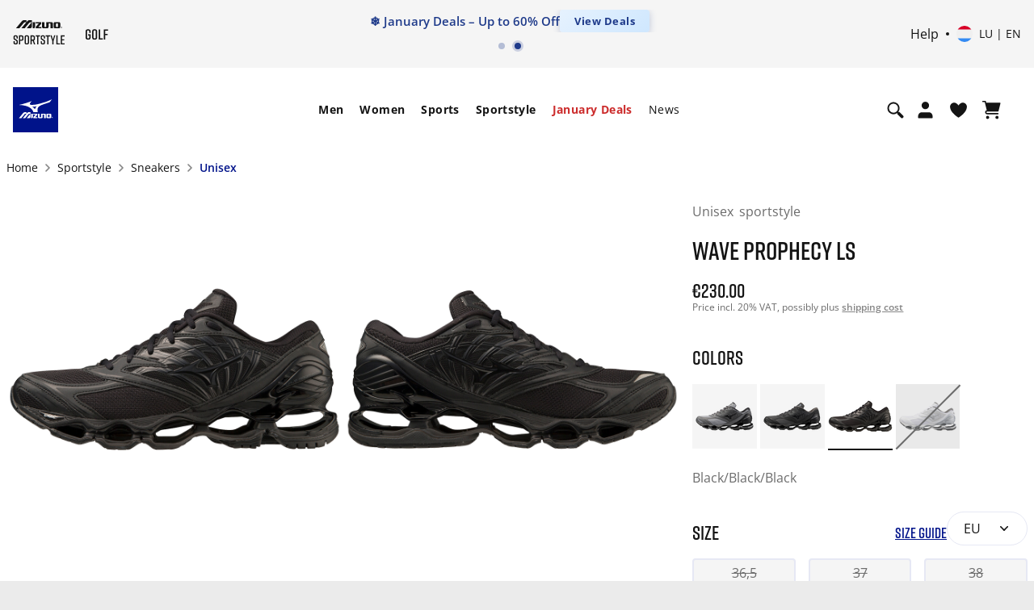

--- FILE ---
content_type: text/html;charset=UTF-8
request_url: https://emea.mizuno.com/eu/en-lu/wave-prophecy-ls/D1GA333701.html?dwvar_D1GA333701_color=D1GA333701&quantity=undefined
body_size: 142864
content:














































































<!DOCTYPE html>
<html
lang="en"

data-page-theme="default"

>
<head>
<!--[if gt IE 9]><!-->
<script>//common/scripts.isml</script>

<script>
    window.dwResources = {"assets":{"images":{"close":"/on/demandware.static/Sites-mizuno_eu-Site/-/default/dwbac0afb1/images/close_modal.svg"}},"properties":{"closeModalBtn":"Close modal","slideAriaLabel":"Slide <i class=\"js-msgf-0\"></i> of <i class=\"js-msgf-1\"></i>","quickViewLabel":"Quick view modal","quickATCLabel":"Quick add to cart modal","howToStyleLabel":"How to style modal","sizeChartLabel":"Size chart modal","cookieTitle":"COOKIES SETTINGS","showPassword":"Show password","hidePassword":"Hide password","authenticationModal":"Authentication modal","forgotPasswordModal":"Forgot password modal","successRegistrationModal":"Success registration modal","miniCartLabel":"Mini cart modal","cookieLabel":"Cookie modal","cookieSettingsLabel":"Cookie settings modal","newsletterSuccess":"Thank you for subscribing, you will hear from us soon","newsletterExists":"You are already subscribed to our newsletter","newsletterEmptyEmailError":"Enter your email address","newsletterEmailError":"Please enter a valid email address.","newsletterEmptyError":"Please fill in all the fields.","maxLengthErrorMsg":"Value is too long","minLengthErrorMsg":"Value is too short","upsLabel":"Ups modal","customerPreferencesError":"Please select at least one option.","getPointsModal":"Get points modal","addressModal":"Address modal","defaultAddress":"Default","nextBtnSlide":"Next slide","prevBtnSlide":"Previous slide","leaveQuizModalLabel":"Leave quiz modal","deleteAccountModal":"Delete account modal","deleteAccountSubmittedModal":"Account deletion submitted modal","storeLocatorLabel":"Store locator modal","successCartMergeAlert":"Your items have been added to your cart after logging in","limitPurchaseModal":"Limit purchase modal","multipleSizePrompt":"Multiple size prompt"},"URLS":{"clubMizunoWelcome":"/on/demandware.store/Sites-mizuno_eu-Site/en_LU/Account-ClubMizunoModal","loginModal":"/on/demandware.store/Sites-mizuno_eu-Site/en_LU/Login-ShowModal","resetPasswordModal":"/eu/en-lu/set-password/","accountShow":"/eu/en-lu/my-account/","getPointsModal":"/on/demandware.store/Sites-mizuno_eu-Site/en_LU/AccountGetPoints-ShowModal","completeSurvey":"/on/demandware.store/Sites-mizuno_eu-Site/en_LU/AccountGetPoints-GetStep","passwordChangeSuccess":"/on/demandware.store/Sites-mizuno_eu-Site/en_LU/Account-EditPasswordSuccess","passwordChangeUnsaved":"/on/demandware.store/Sites-mizuno_eu-Site/en_LU/Account-EditPasswordUnsaved","accountOverview":"/eu/en-lu/account-overview/","limitPurchase":"/on/demandware.store/Sites-mizuno_eu-Site/en_LU/Product-LimitPurchaseModal"},"customer":{"isLoggedIn":false,"welcomeModalIsShown":true},"request":{"countryCode":"LU"},"prefs":{"isLazyLoadEnabled":true}};

    if (!window.globalData) {
        window.globalData = {}
    }
</script>
<script defer src="/on/demandware.static/Sites-mizuno_eu-Site/-/en_LU/v1767744436332/js/index.js"></script>

    <script defer src="/on/demandware.static/Sites-mizuno_eu-Site/-/en_LU/v1767744436332/js/PDproductDetail.js"></script>

    <script defer src="/on/demandware.static/Sites-mizuno_eu-Site/-/en_LU/v1767744436332/js/staticPages.js"></script>


<!--<![endif]-->
<meta charset=UTF-8>


<meta http-equiv="x-ua-compatible" content="ie=edge">

<meta http-equiv="Content-Security-Policy" content="default-src * data: blob:; style-src * 'unsafe-inline' 'self' data: blob:; script-src * 'unsafe-inline' 'unsafe-eval' data: blob:; img-src * 'self' data: https: blob: content:">

<meta name="viewport" content="width=device-width, initial-scale=1">


<title>
    WAVE PROPHECY LS - Black | Unisex | Mizuno Luxembourg
</title>


    


    <link rel="alternate" hreflang="es-es" href="https://emea.mizuno.com/eu/es-es/wave-prophecy-ls/D1GA333701.html" />

    <link rel="alternate" hreflang="fr-fr" href="https://emea.mizuno.com/eu/fr-fr/wave-prophecy-ls/D1GA333701.html" />

    <link rel="alternate" hreflang="it-it" href="https://emea.mizuno.com/eu/it-it/wave-prophecy-ls/D1GA333701.html" />

    <link rel="alternate" hreflang="de-de" href="https://emea.mizuno.com/eu/de-de/wave-prophecy-ls/D1GA333701.html" />

    <link rel="alternate" hreflang="nl-nl" href="https://emea.mizuno.com/eu/nl-nl/wave-prophecy-ls/D1GA333701.html" />

    <link rel="alternate" hreflang="en-gb" href="https://emea.mizuno.com/eu/en-gb/wave-prophecy-ls/D1GA333701.html" />

    <link rel="alternate" hreflang="pl-pl" href="https://emea.mizuno.com/eu/pl-pl/wave-prophecy-ls/D1GA333701.html" />

    <link rel="alternate" hreflang="cs-cz" href="https://emea.mizuno.com/eu/cs-cz/wave-prophecy-ls/D1GA333701.html" />

    <link rel="alternate" hreflang="sv-se" href="https://emea.mizuno.com/eu/sv-se/wave-prophecy-ls/D1GA333701.html" />

    <link rel="alternate" hreflang="fi-fi" href="https://emea.mizuno.com/eu/fi-fi/wave-prophecy-ls/D1GA333701.html" />

    <link rel="alternate" hreflang="da-dk" href="https://emea.mizuno.com/eu/da-dk/wave-prophecy-ls/D1GA333701.html" />

    <link rel="alternate" hreflang="no-no" href="https://emea.mizuno.com/eu/no-no/wave-prophecy-ls/D1GA333701.html" />

    <link rel="alternate" hreflang="en-be" href="https://emea.mizuno.com/eu/en-be/wave-prophecy-ls/D1GA333701.html" />

    <link rel="alternate" hreflang="nl-be" href="https://emea.mizuno.com/eu/nl-be/wave-prophecy-ls/D1GA333701.html" />

    <link rel="alternate" hreflang="fr-be" href="https://emea.mizuno.com/eu/fr-be/wave-prophecy-ls/D1GA333701.html" />

    <link rel="alternate" hreflang="en-bg" href="https://emea.mizuno.com/eu/en-bg/wave-prophecy-ls/D1GA333701.html" />

    <link rel="alternate" hreflang="en-hr" href="https://emea.mizuno.com/eu/en-hr/wave-prophecy-ls/D1GA333701.html" />

    <link rel="alternate" hreflang="en-dk" href="https://emea.mizuno.com/eu/en-dk/wave-prophecy-ls/D1GA333701.html" />

    <link rel="alternate" hreflang="en-de" href="https://emea.mizuno.com/eu/en-de/wave-prophecy-ls/D1GA333701.html" />

    <link rel="alternate" hreflang="en-gr" href="https://emea.mizuno.com/eu/en-gr/wave-prophecy-ls/D1GA333701.html" />

    <link rel="alternate" hreflang="en-il" href="https://emea.mizuno.com/eu/en-il/wave-prophecy-ls/D1GA333701.html" />

    <link rel="alternate" hreflang="en-ma" href="https://emea.mizuno.com/eu/en-ma/wave-prophecy-ls/D1GA333701.html" />

    <link rel="alternate" hreflang="en-nl" href="https://emea.mizuno.com/eu/en-nl/wave-prophecy-ls/D1GA333701.html" />

    <link rel="alternate" hreflang="en-no" href="https://emea.mizuno.com/eu/en-no/wave-prophecy-ls/D1GA333701.html" />

    <link rel="alternate" hreflang="en-pl" href="https://emea.mizuno.com/eu/en-pl/wave-prophecy-ls/D1GA333701.html" />

    <link rel="alternate" hreflang="en-ro" href="https://emea.mizuno.com/eu/en-ro/wave-prophecy-ls/D1GA333701.html" />

    <link rel="alternate" hreflang="en-si" href="https://emea.mizuno.com/eu/en-si/wave-prophecy-ls/D1GA333701.html" />

    <link rel="alternate" hreflang="en-za" href="https://emea.mizuno.com/eu/en-za/wave-prophecy-ls/D1GA333701.html" />

    <link rel="alternate" hreflang="en-se" href="https://emea.mizuno.com/eu/en-se/wave-prophecy-ls/D1GA333701.html" />

    <link rel="alternate" hreflang="en-fi" href="https://emea.mizuno.com/eu/en-fi/wave-prophecy-ls/D1GA333701.html" />

    <link rel="alternate" hreflang="en-tr" href="https://emea.mizuno.com/eu/en-tr/wave-prophecy-ls/D1GA333701.html" />

    <link rel="alternate" hreflang="en-pt" href="https://emea.mizuno.com/eu/en-pt/wave-prophecy-ls/D1GA333701.html" />

    <link rel="alternate" hreflang="en-lu" href="https://emea.mizuno.com/eu/en-lu/wave-prophecy-ls/D1GA333701.html" />

    <link rel="alternate" hreflang="de-lu" href="https://emea.mizuno.com/eu/de-lu/wave-prophecy-ls/D1GA333701.html" />

    <link rel="alternate" hreflang="en-ie" href="https://emea.mizuno.com/eu/en-ie/wave-prophecy-ls/D1GA333701.html" />

    <link rel="alternate" hreflang="x-default" href="https://emea.mizuno.com/eu/en/wave-prophecy-ls/D1GA333701.html" />




<meta name="description" content="Discover the WAVE PROPHECY LS Black today. Free shipping above &euro; 50. Fast delivery and secure payment. Visit Mizuno Luxembourg official website."
/>
<meta name="keywords" content="Mizuno"
/>




    
            <meta property="og:site_name" content="Mizuno EMEA">
    






    <script type="application/ld+json"> {"@context":"https://schema.org/","@type":"BreadcrumbList","itemListElement": [{"@type":"ListItem","position":1,"name":"Sportstyle","item":"https://emea.mizuno.com/eu/en-lu/sportstyle/"},{"@type":"ListItem","position":2,"name":"Sneakers","item":"https://emea.mizuno.com/eu/en-lu/sportstyle/sneakers/"},{"@type":"ListItem","position":3,"name":"Unisex","item":"https://emea.mizuno.com/eu/en-lu/sportstyle/sneakers/unisex/"}]} </script>


<link rel="stylesheet" href="https://cdnjs.cloudflare.com/ajax/libs/magnify/2.3.3/css/magnify.min.css" integrity="sha512-wzhF4/lKJ2Nc8mKHNzoFP4JZsnTcBOUUBT+lWPcs07mz6lK3NpMH1NKCKDMarjaw8gcYnSBNjjllN4kVbKedbw==" crossorigin="anonymous" referrerpolicy="no-referrer" />





<link rel="stylesheet" href="/on/demandware.static/Sites-mizuno_eu-Site/-/en_LU/v1767744436332/css/styles.css" />



    <link rel="stylesheet" href="/on/demandware.static/Sites-mizuno_eu-Site/-/en_LU/v1767744436332/css/product/PDdetail.css" />



    <link rel="preload" href="https://emea.mizuno.com/dw/image/v2/BDBS_PRD/on/demandware.static/-/Sites-masterCatalog_Mizuno/default/dw1b9c6376/SS23/Footwear/SPT 1/SPT3/SH_D1GA333701_00.png?sw=900&sh=900" as="image" />

<link rel="stylesheet" href="https://cdn.plyr.io/3.7.8/plyr.css" />
<link rel="stylesheet" href="https://code.jquery.com/ui/1.13.2/themes/base/jquery-ui.css">


    <meta name="google-site-verification" content="mFS_BTWlZRspt4_WgQPGhkKtMV9UAfl6H6ZtpugekyE" />



    
<script type="text/javascript">dataLayer = [];</script>




<script type="text/javascript">
globalData = {"pageType":"pdp","pageTitle":"WAVE PROPHECY LS","pageName":"pdp:WAVE PROPHECY LS","pageCategory":"product","customerCountry":"US","customerState":"OH","customerEmail":"","userID":"","dwID":"","userLoginState":"guest","sessionId":"L3vcELlKumT3A1oGnAHl8LJNyrG1qBa1cx4=","productsCartedNumber":0,"siteCurrencyCode":"EUR","siteLocal":"LU"};
</script>

<!-- Google Tag Manager -->








<script>
pageData = {"pageType":"pdp","productCategory":"sportstyle-rb-line","ecommerce":{"currencyCode":"EUR","detail":{"actionField":{"list":""},"products":[{"name":"WAVE PROPHECY LS","id":"D1GA333701","price":230,"category":"sportstyle-sneakers-unisex","dimension1":3.9,"dimension2":"","brand":"Mizuno","dimension3":"sportstyle/sportstyle-rb-line/sportstyle-sneakers-unisex","dimension14":"sportstyle","dimension15":"Sneaker","dimension16":"ss-23"}]}}};
customerData = {"event":"visitorInfo","MID":"100020515","visitorEmail":"","visitorStatus":"guest","visitorGender":"","visitorBirthdate":"","visitorLocale":"en_lu"};
</script>
<script>
var propertiesToOverride = ['productsCartedNumber'];
for (var index in propertiesToOverride){
if (pageData && propertiesToOverride[index] && pageData.hasOwnProperty(propertiesToOverride[index])) {
pageData[propertiesToOverride[index]] = globalData[propertiesToOverride[index]];
}
delete globalData[propertiesToOverride[index]];
}
//Pushing customer information
dataLayer.push(customerData);
//Push page specific data to GTM if exists
if (pageData && Object.keys(pageData).length !== 0) {
if (pageData.event) {
//Push global data to GTM
dataLayer.push(globalData);
dataLayer.push(pageData);
} else {
for (var prop in pageData) {
if (prop && pageData && pageData.hasOwnProperty(prop)) {
globalData[prop] = pageData[prop];
}
}
if(globalData.pageType != 'checkout'){
dataLayer.push(globalData);
}
}
} else {
//Push global data to GTM
dataLayer.push(globalData);
}
</script>

<script>var _etmc=[];(function(w,d,s,l,i){w[l]=w[l]||[];w[l].push({'gtm.start':
new Date().getTime(),event:'gtm.js'});var f=d.getElementsByTagName(s)[0],
j=d.createElement(s),dl=l!='dataLayer'?'&l='+l:'';j.async=true;j.src=
'//www.googletagmanager.com/gtm.js?id='+i+dl;f.parentNode.insertBefore(j,f);
})(window,document,'script','dataLayer','GTM-P552SHJ');</script>
<!-- End Google Tag Manager -->















<link rel="shortcut icon" type="image/x-icon" href="/on/demandware.static/Sites-mizuno_eu-Site/-/default/dwd8558120/images/favicon/favicon.ico" />
<link rel="icon" type="image/png" sizes="16x16" href="/on/demandware.static/Sites-mizuno_eu-Site/-/default/dw999dfb27/images/favicon/favicon-16x16.png" />
<link rel="icon" type="image/png" sizes="32x32" href="/on/demandware.static/Sites-mizuno_eu-Site/-/default/dwe5016e57/images/favicon/favicon-32x32.png" />
<link rel="icon" type="image/png" sizes="96x96" href="/on/demandware.static/Sites-mizuno_eu-Site/-/default/dw183fde4a/images/favicon/favicon-96x96.png" />
<!-- iOS/Safary icons -->
<link rel="apple-touch-icon" sizes="57x57" href="/on/demandware.static/Sites-mizuno_eu-Site/-/default/dw6e94825f/images/favicon/apple-icon-57x57.png" />
<link rel="apple-touch-icon" sizes="60x60" href="/on/demandware.static/Sites-mizuno_eu-Site/-/default/dw8b959f08/images/favicon/apple-icon-60x60.png" />
<link rel="apple-touch-icon" sizes="72x72" href="/on/demandware.static/Sites-mizuno_eu-Site/-/default/dw2b14c03e/images/favicon/apple-icon-72x72.png" />
<link rel="apple-touch-icon" sizes="76x76" href="/on/demandware.static/Sites-mizuno_eu-Site/-/default/dw487fe199/images/favicon/apple-icon-76x76.png" />
<link rel="apple-touch-icon" sizes="114x114" href="/on/demandware.static/Sites-mizuno_eu-Site/-/default/dwde278cb3/images/favicon/apple-icon-114x114.png" />
<link rel="apple-touch-icon" sizes="120x120" href="/on/demandware.static/Sites-mizuno_eu-Site/-/default/dwa2f6769e/images/favicon/apple-icon-120x120.png" />
<link rel="apple-touch-icon" sizes="144x144" href="/on/demandware.static/Sites-mizuno_eu-Site/-/default/dw585d1d4b/images/favicon/apple-icon-144x144.png" />
<link rel="apple-touch-icon" sizes="152x152" href="/on/demandware.static/Sites-mizuno_eu-Site/-/default/dwc683c066/images/favicon/apple-icon-152x152.png" />
<link rel="apple-touch-icon" sizes="180x180" href="/on/demandware.static/Sites-mizuno_eu-Site/-/default/dw564e45bd/images/favicon/apple-icon-180x180.png" />
<link rel="mask-icon" href="/on/demandware.static/Sites-mizuno_eu-Site/-/default/dw090ead0d/images/favicon/safari-pinned-tab.svg" color="#001489" />
<!-- End Apple touch icons -->
<!-- Android icons -->
<link rel="manifest" href="/on/demandware.static/Sites-mizuno_eu-Site/-/default/dw5c26e0e2/images/favicon/manifest.json" />
<link rel="icon" type="image/png" sizes="192x192" href="/on/demandware.static/Sites-mizuno_eu-Site/-/default/dwf73ec7d2/images/favicon/android-icon-192x192.png">
<!-- End Android icons -->
<!-- MS Icons -->
<meta name="msapplication-config" content="/on/demandware.static/Sites-mizuno_eu-Site/-/default/dw1ced4795/images/favicon/browserconfig.xml" />
<meta name="msapplication-TileColor" content="#da532c" />
<meta name="msapplication-TileImage" content="/on/demandware.static/Sites-mizuno_eu-Site/-/default/dw92ca3aa2/images/favicon/ms-icon-144x144.png" />
<meta name="theme-color" content="#ffffff" />
<!-- End MS Icons -->





    <!-- Start VWO Async SmartCode -->
<link rel="preconnect" href="https://dev.visualwebsiteoptimizer.com" />
<script type='text/javascript' id='vwoCode'>
window._vwo_code || (function() {
var account_id=852281,
version=2.1,
settings_tolerance=2000,
hide_element='body',
hide_element_style = 'opacity:0 !important;filter:alpha(opacity=0) !important;background:none !important;transition:none !important;',
/* DO NOT EDIT BELOW THIS LINE */
f=false,w=window,d=document,v=d.querySelector('#vwoCode'),cK='_vwo_'+account_id+'_settings',cc={};try{var c=JSON.parse(localStorage.getItem('_vwo_'+account_id+'_config'));cc=c&&typeof c==='object'?c:{}}catch(e){}var stT=cc.stT==='session'?w.sessionStorage:w.localStorage;code={nonce:v&&v.nonce,use_existing_jquery:function(){return typeof use_existing_jquery!=='undefined'?use_existing_jquery:undefined},library_tolerance:function(){return typeof library_tolerance!=='undefined'?library_tolerance:undefined},settings_tolerance:function(){return cc.sT||settings_tolerance},hide_element_style:function(){return'{'+(cc.hES||hide_element_style)+'}'},hide_element:function(){if(performance.getEntriesByName('first-contentful-paint')[0]){return''}return typeof cc.hE==='string'?cc.hE:hide_element},getVersion:function(){return version},finish:function(e){if(!f){f=true;var t=d.getElementById('_vis_opt_path_hides');if(t)t.parentNode.removeChild(t);if(e)(new Image).src='https://dev.visualwebsiteoptimizer.com/ee.gif?a='+account_id+e}},finished:function(){return f},addScript:function(e){var t=d.createElement('script');t.type='text/javascript';if(e.src){t.src=e.src}else{t.text=e.text}v&&t.setAttribute('nonce',v.nonce);d.getElementsByTagName('head')[0].appendChild(t)},load:function(e,t){var n=this.getSettings(),i=d.createElement('script'),r=this;t=t||{};if(n){i.textContent=n;d.getElementsByTagName('head')[0].appendChild(i);if(!w.VWO||VWO.caE){stT.removeItem(cK);r.load(e)}}else{var o=new XMLHttpRequest;o.open('GET',e,true);o.withCredentials=!t.dSC;o.responseType=t.responseType||'text';o.onload=function(){if(t.onloadCb){return t.onloadCb(o,e)}if(o.status===200||o.status===304){_vwo_code.addScript({text:o.responseText})}else{_vwo_code.finish('&e=loading_failure:'+e)}};o.onerror=function(){if(t.onerrorCb){return t.onerrorCb(e)}_vwo_code.finish('&e=loading_failure:'+e)};o.send()}},getSettings:function(){try{var e=stT.getItem(cK);if(!e){return}e=JSON.parse(e);if(Date.now()>e.e){stT.removeItem(cK);return}return e.s}catch(e){return}},init:function(){if(d.URL.indexOf('__vwo_disable__')>-1)return;var e=this.settings_tolerance();w._vwo_settings_timer=setTimeout(function(){_vwo_code.finish();stT.removeItem(cK)},e);var t;if(this.hide_element()!=='body'){t=d.createElement('style');var n=this.hide_element(),i=n?n+this.hide_element_style():'',r=d.getElementsByTagName('head')[0];t.setAttribute('id','_vis_opt_path_hides');v&&t.setAttribute('nonce',v.nonce);t.setAttribute('type','text/css');if(t.styleSheet)t.styleSheet.cssText=i;else t.appendChild(d.createTextNode(i));r.appendChild(t)}else{t=d.getElementsByTagName('head')[0];var i=d.createElement('div');i.style.cssText='z-index: 2147483647 !important;position: fixed !important;left: 0 !important;top: 0 !important;width: 100% !important;height: 100% !important;background: white !important;display: block !important;';i.setAttribute('id','_vis_opt_path_hides');i.classList.add('_vis_hide_layer');t.parentNode.insertBefore(i,t.nextSibling)}var o=window._vis_opt_url||d.URL,s='https://dev.visualwebsiteoptimizer.com/j.php?a='+account_id+'&u='+encodeURIComponent(o)+'&vn='+version;if(w.location.search.indexOf('_vwo_xhr')!==-1){this.addScript({src:s})}else{this.load(s+'&x=true')}}};w._vwo_code=code;code.init();})();
</script>
<!-- End VWO Async SmartCode -->



    


<script type="text/javascript">
(function(a,b,c,d,e,f,g){e['ire_o']=c;e[c]=e[c]||function(){(e[c].a=e[c].a||[]).push(arguments)};f=d.createElement(b);g=d.getElementsByTagName(b)[0];f.async=1;f.src=a;g.parentNode.insertBefore(f,g);})('https://utt.impactcdn.com/A6206919-3082-4756-88b3-f2aa84d5851d1.js','script','ire',document,window); 
</script>






<link rel="canonical" href="https://emea.mizuno.com/eu/en-lu/wave-prophecy-ls/D1GA333701.html"/>

<script type="text/javascript">//<!--
/* <![CDATA[ (head-active_data.js) */
var dw = (window.dw || {});
dw.ac = {
    _analytics: null,
    _events: [],
    _category: "",
    _searchData: "",
    _anact: "",
    _anact_nohit_tag: "",
    _analytics_enabled: "true",
    _timeZone: "Etc/UTC",
    _capture: function(configs) {
        if (Object.prototype.toString.call(configs) === "[object Array]") {
            configs.forEach(captureObject);
            return;
        }
        dw.ac._events.push(configs);
    },
	capture: function() { 
		dw.ac._capture(arguments);
		// send to CQ as well:
		if (window.CQuotient) {
			window.CQuotient.trackEventsFromAC(arguments);
		}
	},
    EV_PRD_SEARCHHIT: "searchhit",
    EV_PRD_DETAIL: "detail",
    EV_PRD_RECOMMENDATION: "recommendation",
    EV_PRD_SETPRODUCT: "setproduct",
    applyContext: function(context) {
        if (typeof context === "object" && context.hasOwnProperty("category")) {
        	dw.ac._category = context.category;
        }
        if (typeof context === "object" && context.hasOwnProperty("searchData")) {
        	dw.ac._searchData = context.searchData;
        }
    },
    setDWAnalytics: function(analytics) {
        dw.ac._analytics = analytics;
    },
    eventsIsEmpty: function() {
        return 0 == dw.ac._events.length;
    }
};
/* ]]> */
// -->
</script>
<script type="text/javascript">//<!--
/* <![CDATA[ (head-cquotient.js) */
var CQuotient = window.CQuotient = {};
CQuotient.clientId = 'bdbs-mizuno_eu';
CQuotient.realm = 'BDBS';
CQuotient.siteId = 'mizuno_eu';
CQuotient.instanceType = 'prd';
CQuotient.locale = 'en_LU';
CQuotient.fbPixelId = '__UNKNOWN__';
CQuotient.activities = [];
CQuotient.cqcid='';
CQuotient.cquid='';
CQuotient.cqeid='';
CQuotient.cqlid='';
CQuotient.apiHost='api.cquotient.com';
/* Turn this on to test against Staging Einstein */
/* CQuotient.useTest= true; */
CQuotient.useTest = ('true' === 'false');
CQuotient.initFromCookies = function () {
	var ca = document.cookie.split(';');
	for(var i=0;i < ca.length;i++) {
	  var c = ca[i];
	  while (c.charAt(0)==' ') c = c.substring(1,c.length);
	  if (c.indexOf('cqcid=') == 0) {
		CQuotient.cqcid=c.substring('cqcid='.length,c.length);
	  } else if (c.indexOf('cquid=') == 0) {
		  var value = c.substring('cquid='.length,c.length);
		  if (value) {
		  	var split_value = value.split("|", 3);
		  	if (split_value.length > 0) {
			  CQuotient.cquid=split_value[0];
		  	}
		  	if (split_value.length > 1) {
			  CQuotient.cqeid=split_value[1];
		  	}
		  	if (split_value.length > 2) {
			  CQuotient.cqlid=split_value[2];
		  	}
		  }
	  }
	}
}
CQuotient.getCQCookieId = function () {
	if(window.CQuotient.cqcid == '')
		window.CQuotient.initFromCookies();
	return window.CQuotient.cqcid;
};
CQuotient.getCQUserId = function () {
	if(window.CQuotient.cquid == '')
		window.CQuotient.initFromCookies();
	return window.CQuotient.cquid;
};
CQuotient.getCQHashedEmail = function () {
	if(window.CQuotient.cqeid == '')
		window.CQuotient.initFromCookies();
	return window.CQuotient.cqeid;
};
CQuotient.getCQHashedLogin = function () {
	if(window.CQuotient.cqlid == '')
		window.CQuotient.initFromCookies();
	return window.CQuotient.cqlid;
};
CQuotient.trackEventsFromAC = function (/* Object or Array */ events) {
try {
	if (Object.prototype.toString.call(events) === "[object Array]") {
		events.forEach(_trackASingleCQEvent);
	} else {
		CQuotient._trackASingleCQEvent(events);
	}
} catch(err) {}
};
CQuotient._trackASingleCQEvent = function ( /* Object */ event) {
	if (event && event.id) {
		if (event.type === dw.ac.EV_PRD_DETAIL) {
			CQuotient.trackViewProduct( {id:'', alt_id: event.id, type: 'raw_sku'} );
		} // not handling the other dw.ac.* events currently
	}
};
CQuotient.trackViewProduct = function(/* Object */ cqParamData){
	var cq_params = {};
	cq_params.cookieId = CQuotient.getCQCookieId();
	cq_params.userId = CQuotient.getCQUserId();
	cq_params.emailId = CQuotient.getCQHashedEmail();
	cq_params.loginId = CQuotient.getCQHashedLogin();
	cq_params.product = cqParamData.product;
	cq_params.realm = cqParamData.realm;
	cq_params.siteId = cqParamData.siteId;
	cq_params.instanceType = cqParamData.instanceType;
	cq_params.locale = CQuotient.locale;
	
	if(CQuotient.sendActivity) {
		CQuotient.sendActivity(CQuotient.clientId, 'viewProduct', cq_params);
	} else {
		CQuotient.activities.push({activityType: 'viewProduct', parameters: cq_params});
	}
};
/* ]]> */
// -->
</script>

</head>
<body class="">
<script>
document.addEventListener('DOMContentLoaded', function() {
    const fold = window.innerHeight;

    // Select all images with the 'lazy' class
    const lazyImages = document.querySelectorAll('img.lazy');

    lazyImages.forEach(img => {
        const rect = img.getBoundingClientRect();

        // Check if any part of the image is above the fold
        const isAboveTheFold = rect.top < fold && rect.bottom > 0;

        if (isAboveTheFold) {
            img.src = img.dataset.src;          // Set actual image source
            img.loading = 'eager';              // Load immediately
            img.dataset.llStatus = 'native';    // Optional: mark status
            img.classList.remove('lazy');       // Remove lazy class
            img.removeAttribute('data-src');

            // Handle <source> elements in <picture>
            const sources = img.parentElement.tagName === 'PICTURE'
                ? img.parentElement.querySelectorAll('source')
                : [];

            sources.forEach(source => {
                if (source.dataset.srcset) {
                    source.srcset = source.dataset.srcset;
                    source.removeAttribute('data-srcset');
                }
            });
        } else {
            img.removeAttribute('src');
        }
    });
});
</script>

<input type="hidden" id="request_locale" value="en_LU"/>


<noscript><iframe src="//www.googletagmanager.com/ns.html?id=GTM-P552SHJ"
height="0" width="0" style="display:none;visibility:hidden"></iframe></noscript>


<noscript>
    
    <div class="header-error disabled-javascript">
        <input type="checkbox" name="disabledJavascript" id="disabledJavascript">
        <div class="header-error-container">
            <p>
            Your browser&rsquo;s Javascript functionality is turned off. Please turn it on so that you experience this sites full capabilities.
            <label for="disabledJavascript"></label>
            </p>
        </div>
    </div>
</noscript>

<div class="globalCookiesDisabledMessage header-error" style="display: none;">
    
    <input type="checkbox" name="disabledCookies" id="disabledCookies">
    <div class="header-error-container">
        <p>
            Your browser is not currently set up to accept cookies or check to see if you have another program set to block cookies?
            <label for="disabledCookies"></label>
        </p>
    </div>
</div>






<script type="text/javascript">
if (window.ire) {
ire('identify', {
customerId: '' ,
customerEmail: '',
customProfileId: 'abaJrXIwOnMkaOKuAi3JlKX7mN'
});
}
</script>



<div class="page" data-action="Product-Show" data-querystring="pid=D1GA333701" >

<header class="page-header js-page-header"
    data-topbgcolor="white"
    data-fixedbgcolor="white"
    data-toptextcolor=""
    data-fixedtextcolor=""
>
    <div class="page-header__top-wrapper js-page-header-top">
        <div class="page-header__top">
            <div class="container d-flex align-items-center">
                <div class="page-header__left navbar-header header-sublogo">
    <div class="navbar-header subbrand">
        <a
            href="https://emea.mizuno.com/eu/en-lu/sportstyle.html"
            title="Mizuno Home"
            aria-label="Mizuno Home"
        >
            <img
                class="sublogo"
                src="https://emea.mizuno.com/on/demandware.static/Sites-mizuno_eu-Site/-/default/dwbd69ef5b/images/mizuno_sportstyle.svg"
                alt="Mizuno"
                data-topcolor=""
                data-fixedcolor=""/>
        </a>
    </div>

     <div class="navbar-header subbrand">
        <a
            href="https://emea.mizuno.com/eu/en-lu/golf.html"
            title="Mizuno Home"
            aria-label="Mizuno Home"
        >
            <img
                class="sublogo"
                src="https://emea.mizuno.com/on/demandware.static/Sites-mizuno_eu-Site/-/default/dwad7bfe40/images/mizuno_golf.svg"
                alt="Mizuno"
                data-topcolor=""
                data-fixedcolor=""
            />
        </a>
    </div>
</div>

                <div class="header-banner page-header__center slide-up">
                    
	 


	


<div class="html-slot-container">
	
		
			<style type="text/css">
  @media {
    .menu-banner img {
      width: auto;
    }
  }

  .header-banner {
    margin: 0 !important;
    padding: 0 !important;
    width: 100%;
    overflow: hidden;
  }

  .banner-carousel {
    position: relative;
    overflow: hidden;
    width: 100%;
    margin: 0;
    padding: 0;
  }

  .banner-carousel-inner {
    display: flex;
    transition: transform 0.5s ease;
  }

  .banner-item {
    min-width: 100%;
    display: flex;
    align-items: center;
    justify-content: center;
  }

  .banner-item--promo {
    position: relative;
    overflow: visible;
  }

  .banner-item--info {
    padding: 0;
  }

  .banner-content {
    display: flex;
    align-items: center;
    justify-content: center;
    gap: 10px;
    white-space: nowrap;
    width: 100%;
    overflow: hidden;
  }

  .banner-text {
    color: #1e3a8a;
    font-size: 14px;
    font-weight: 600;
    margin: 0;
    line-height: 1.4;
    opacity: 0;
    animation: textFadeIn 0.8s ease-out 0.2s forwards;
  }

  .promo-text {
    color: #1e3a8a;
    font-size: 14px;
    font-weight: 500;
    margin: 0;
    text-align: center;
  }

  .promo-text a {
    color: #1e3a8a;
    text-decoration: underline;
  }

  .promo-text a:hover {
    color: #2563eb;
  }

  .cta-link {
    background: linear-gradient(135deg, #e6f2ff 0%, #cfe7ff 100%);
    color: #1e3a8a;
    padding: 6px 16px;
    border-radius: 4px;
    font-size: 12px;
    font-weight: 700;
    text-decoration: none;
    letter-spacing: 0.5px;
    display: inline-flex;
    align-items: center;
    box-shadow: 0 2px 8px rgba(30, 58, 138, 0.25);
    transition: transform 0.15s ease, box-shadow 0.3s ease;
    opacity: 0;
    animation: textFadeIn 0.8s ease-out 0.4s forwards;
  }

  .cta-link:hover {
    background: linear-gradient(135deg, #d1e9ff 0%, #b8dbff 100%);
    box-shadow: 0 4px 12px rgba(30, 58, 138, 0.35);
  }

  @keyframes textFadeIn {
    from {
      opacity: 0;
      transform: translateY(3px);
    }
    to {
      opacity: 1;
      transform: translateY(0);
    }
  }

  .banner-dots {
    text-align: center;
    padding: 8px 0;
  }

  .dot {
    height: 6px;
    width: 6px;
    margin: 0 4px;
    background-color: rgba(30, 58, 138, 0.3);
    border-radius: 50%;
    display: inline-block;
    cursor: pointer;
    transition: all 0.3s ease;
  }

  .dot:hover {
    background-color: rgba(30, 58, 138, 0.6);
    transform: scale(1.3);
  }

  .dot.active {
    background-color: #1e3a8a;
    box-shadow: 0 0 0 3px rgba(30, 58, 138, 0.2);
  }

  @media (min-width: 1024px) {
    .banner-text,
    .promo-text {
      font-size: 15px;
    }

    .cta-link {
      font-size: 13px;
      padding: 7px 18px;
    }

    .dot {
      height: 8px;
      width: 8px;
    }
  }

  @media (max-width: 640px) {
    .banner-text,
    .promo-text {
      font-size: 12px;
    }

    .cta-link {
      font-size: 10px;
      padding: 5px 12px;
    }
  }

  @media (max-width: 375px) {
    .banner-text,
    .promo-text {
      font-size: 10px;
    }

    .cta-link {
      font-size: 8px;
      padding: 4px 8px;
    }
  }
</style>

<div class="banner-carousel">
  <div class="banner-carousel-inner" id="bannerCarousel">
    
    <div class="banner-item banner-item--info">
      <p class="promo-text">
        <a href="https://emea.mizuno.com/on/demandware.store/Sites-mizuno_eu-Site/en_LU/Search-ShowContent?assetUUID=05992bab1a5c90eb78d8bd3185&fdid=delivery">
          Free Shipping
        </a>
        on orders over 50€ | 30-Day Returns
      </p>
    </div>

    <div class="banner-item banner-item--promo">
      <div class="banner-content">
        <span class="banner-text">❄️ January Deals – Up to 60% Off</span>
        <a href="" id="dealsLink" class="cta-link">View Deals</a>
      </div>
    </div>

  </div>

  <div class="banner-dots">
    <span class="dot" onclick="goToSlide(0)"></span>
    <span class="dot active" onclick="goToSlide(1)"></span>
  </div>
</div>

<script>
document.addEventListener("DOMContentLoaded", function () {
  let currentSlide = 1;
  const slides = 2;
  const slideDurations = [5000, 8000];
  let autoSlideTimer;

  window.goToSlide = function (n) {
    currentSlide = n;
    updateCarousel();
    resetAutoSlide();
  };

  function updateCarousel() {
    document.getElementById("bannerCarousel").style.transform =
      `translateX(-${currentSlide * 100}%)`;

    document.querySelectorAll(".dot").forEach((dot, i) => {
      dot.classList.toggle("active", i === currentSlide);
    });
  }

  function nextSlide() {
    currentSlide = (currentSlide + 1) % slides;
    updateCarousel();
  }

  function resetAutoSlide() {
    clearTimeout(autoSlideTimer);
    autoSlideTimer = setTimeout(() => {
      nextSlide();
      resetAutoSlide();
    }, slideDurations[currentSlide]);
  }

  const pathParts = window.location.pathname.split("/");
  const locale =
    pathParts.length > 2 && pathParts[1] === "eu" ? pathParts[2] : "en";

  const januaryDealsUrl = `/eu/${locale}/january-deals/`;
  document.getElementById("dealsLink").href = januaryDealsUrl;

  updateCarousel();
  resetAutoSlide();
});
</script>
		
	
</div>





 
	
                </div>
                 <div class="page-header__right navbar-header "
    data-topicon=""
    data-fixedicon=""
>
    

<div class="page-header__help page-header__top-action-item menu-wrapper__sub-footer__item">
    <a href="/eu/en-lu/faq/"
       class="page-header__help-link page-header__top-action-link"
       title="Help"
    >
        Help
    </a>
    
        <a href="/on/demandware.store/Sites-mizuno_eu-Site/en_LU/Login-Logout" class="page-header__signout-link js-signout-link js-logout-button d-none" title="Sign Out">
            Sign Out
        </a>
    
</div>

    







































    
    <div class="nav-item js-dropdown hidden-md-down country-selector currentTransactional-value-container page-header__top-action-item js-locale-selector" data-current-transactional="true" data-url="/on/demandware.store/Sites-mizuno_eu-Site/en_LU/Page-SetLocale" >
        <div class="country-selector__backdrop custom-backdrop js-country-selector-backdrop js-custom-modal-hide js-custom-modal-backdrop" data-target-modal="header-country-modal" data-toggle-modal="header-country-modal"></div>
        <button type="button" class="btn btn-no-style country-selector__btn js-dropdown-toggle page-header__top-action-link js-locale-selector-toggle js-custom-modal-show"
                data-toggle-modal="header-country-modal"
                aria-label="Select country or region
                Select language">
            <span class="country-selector__btn-icon">
                




<svg viewBox="0 0 24 24" width="24px" height="24px" class="country-selector__btn-svg">
    <use role="presentation" xlink:href="#lu"></use>
</svg>



            </span>
            <span class="country-selector__btn-label d-flex flex-column"
                  title="Select country or region
                  Select language"
                  aria-label="Select language">
                <span>
                    LU | en
                </span>

                <span class="text-capitalize font-weight-bold mb-1 d-lg-none">Luxembourg</span>
                <span class="text-capitalize d-lg-none">English</span>
            </span>
        </button>
        <div
            id="countrySelector"
            class="country-selector__menu b-dropdown-menu b-dropdown-menu--right-aligned js-dropdown-menu dropdown-country-selector js-locale-selector-menu js-custom-modal"
            data-locale="{&quot;countryCode&quot;:&quot;LU&quot;,&quot;name&quot;:&quot;Luxembourg&quot;,&quot;localLinks&quot;:[{&quot;localID&quot;:&quot;nl_BE&quot;,&quot;country&quot;:&quot;BE&quot;,&quot;displayCountry&quot;:&quot;Belgi&euml;&quot;,&quot;currencyCode&quot;:&quot;EUR&quot;,&quot;siteId&quot;:&quot;mizuno_eu&quot;,&quot;displayName&quot;:&quot;Nederlands (Belgi&euml;)&quot;,&quot;language&quot;:&quot;nl&quot;,&quot;displayLanguage&quot;:&quot;Nederlands&quot;,&quot;isTransactional&quot;:true},{&quot;localID&quot;:&quot;en_BE&quot;,&quot;country&quot;:&quot;BE&quot;,&quot;displayCountry&quot;:&quot;Belgium&quot;,&quot;currencyCode&quot;:&quot;EUR&quot;,&quot;siteId&quot;:&quot;mizuno_eu&quot;,&quot;displayName&quot;:&quot;English (Belgium)&quot;,&quot;language&quot;:&quot;en&quot;,&quot;displayLanguage&quot;:&quot;English&quot;,&quot;isTransactional&quot;:true},{&quot;localID&quot;:&quot;fr_BE&quot;,&quot;country&quot;:&quot;BE&quot;,&quot;displayCountry&quot;:&quot;Belgique&quot;,&quot;currencyCode&quot;:&quot;EUR&quot;,&quot;siteId&quot;:&quot;mizuno_eu&quot;,&quot;displayName&quot;:&quot;fran&ccedil;ais (Belgique)&quot;,&quot;language&quot;:&quot;fr&quot;,&quot;displayLanguage&quot;:&quot;fran&ccedil;ais&quot;,&quot;isTransactional&quot;:true},{&quot;localID&quot;:&quot;en_BG&quot;,&quot;country&quot;:&quot;BG&quot;,&quot;displayCountry&quot;:&quot;Bulgaria&quot;,&quot;currencyCode&quot;:&quot;EUR&quot;,&quot;siteId&quot;:&quot;mizuno_eu&quot;,&quot;displayName&quot;:&quot;English (Bulgaria)&quot;,&quot;language&quot;:&quot;en&quot;,&quot;displayLanguage&quot;:&quot;English&quot;,&quot;isTransactional&quot;:false},{&quot;localID&quot;:&quot;en_HR&quot;,&quot;country&quot;:&quot;HR&quot;,&quot;displayCountry&quot;:&quot;Croatia&quot;,&quot;currencyCode&quot;:&quot;EUR&quot;,&quot;siteId&quot;:&quot;mizuno_eu&quot;,&quot;displayName&quot;:&quot;English (Croatia)&quot;,&quot;language&quot;:&quot;en&quot;,&quot;displayLanguage&quot;:&quot;English&quot;,&quot;isTransactional&quot;:false},{&quot;localID&quot;:&quot;cs_CZ&quot;,&quot;country&quot;:&quot;CZ&quot;,&quot;displayCountry&quot;:&quot;Česko&quot;,&quot;currencyCode&quot;:&quot;CZK&quot;,&quot;siteId&quot;:&quot;mizuno_eu&quot;,&quot;displayName&quot;:&quot;če&scaron;tina (Česko)&quot;,&quot;language&quot;:&quot;cs&quot;,&quot;displayLanguage&quot;:&quot;če&scaron;tina&quot;,&quot;isTransactional&quot;:true},{&quot;localID&quot;:&quot;en_CZ&quot;,&quot;country&quot;:&quot;CZ&quot;,&quot;displayCountry&quot;:&quot;Czechia&quot;,&quot;currencyCode&quot;:&quot;CZK&quot;,&quot;siteId&quot;:&quot;mizuno_eu&quot;,&quot;displayName&quot;:&quot;English (Czechia)&quot;,&quot;language&quot;:&quot;en&quot;,&quot;displayLanguage&quot;:&quot;English&quot;,&quot;isTransactional&quot;:true},{&quot;localID&quot;:&quot;da_DK&quot;,&quot;country&quot;:&quot;DK&quot;,&quot;displayCountry&quot;:&quot;Danmark&quot;,&quot;currencyCode&quot;:&quot;DKK&quot;,&quot;siteId&quot;:&quot;mizuno_eu&quot;,&quot;displayName&quot;:&quot;dansk (Danmark)&quot;,&quot;language&quot;:&quot;da&quot;,&quot;displayLanguage&quot;:&quot;dansk&quot;,&quot;isTransactional&quot;:true},{&quot;localID&quot;:&quot;en_DK&quot;,&quot;country&quot;:&quot;DK&quot;,&quot;displayCountry&quot;:&quot;Denmark&quot;,&quot;currencyCode&quot;:&quot;DKK&quot;,&quot;siteId&quot;:&quot;mizuno_eu&quot;,&quot;displayName&quot;:&quot;English (Denmark)&quot;,&quot;language&quot;:&quot;en&quot;,&quot;displayLanguage&quot;:&quot;English&quot;,&quot;isTransactional&quot;:true},{&quot;localID&quot;:&quot;fr_FR&quot;,&quot;country&quot;:&quot;FR&quot;,&quot;displayCountry&quot;:&quot;France&quot;,&quot;currencyCode&quot;:&quot;EUR&quot;,&quot;siteId&quot;:&quot;mizuno_eu&quot;,&quot;displayName&quot;:&quot;fran&ccedil;ais (France)&quot;,&quot;language&quot;:&quot;fr&quot;,&quot;displayLanguage&quot;:&quot;fran&ccedil;ais&quot;,&quot;isTransactional&quot;:true},{&quot;localID&quot;:&quot;de_DE&quot;,&quot;country&quot;:&quot;DE&quot;,&quot;displayCountry&quot;:&quot;Deutschland&quot;,&quot;currencyCode&quot;:&quot;EUR&quot;,&quot;siteId&quot;:&quot;mizuno_eu&quot;,&quot;displayName&quot;:&quot;Deutsch (Deutschland)&quot;,&quot;language&quot;:&quot;de&quot;,&quot;displayLanguage&quot;:&quot;Deutsch&quot;,&quot;isTransactional&quot;:true},{&quot;localID&quot;:&quot;es_ES&quot;,&quot;country&quot;:&quot;ES&quot;,&quot;displayCountry&quot;:&quot;Espa&ntilde;a&quot;,&quot;currencyCode&quot;:&quot;EUR&quot;,&quot;siteId&quot;:&quot;mizuno_eu&quot;,&quot;displayName&quot;:&quot;espa&ntilde;ol (Espa&ntilde;a)&quot;,&quot;language&quot;:&quot;es&quot;,&quot;displayLanguage&quot;:&quot;espa&ntilde;ol&quot;,&quot;isTransactional&quot;:true},{&quot;localID&quot;:&quot;en_DE&quot;,&quot;country&quot;:&quot;DE&quot;,&quot;displayCountry&quot;:&quot;Germany&quot;,&quot;currencyCode&quot;:&quot;EUR&quot;,&quot;siteId&quot;:&quot;mizuno_eu&quot;,&quot;displayName&quot;:&quot;English (Germany)&quot;,&quot;language&quot;:&quot;en&quot;,&quot;displayLanguage&quot;:&quot;English&quot;,&quot;isTransactional&quot;:true},{&quot;localID&quot;:&quot;en_GR&quot;,&quot;country&quot;:&quot;GR&quot;,&quot;displayCountry&quot;:&quot;Greece&quot;,&quot;currencyCode&quot;:&quot;EUR&quot;,&quot;siteId&quot;:&quot;mizuno_eu&quot;,&quot;displayName&quot;:&quot;English (Greece)&quot;,&quot;language&quot;:&quot;en&quot;,&quot;displayLanguage&quot;:&quot;English&quot;,&quot;isTransactional&quot;:false},{&quot;localID&quot;:&quot;en_IL&quot;,&quot;country&quot;:&quot;IL&quot;,&quot;displayCountry&quot;:&quot;Israel&quot;,&quot;currencyCode&quot;:&quot;EUR&quot;,&quot;siteId&quot;:&quot;mizuno_eu&quot;,&quot;displayName&quot;:&quot;English (Israel)&quot;,&quot;language&quot;:&quot;en&quot;,&quot;displayLanguage&quot;:&quot;English&quot;,&quot;isTransactional&quot;:false},{&quot;localID&quot;:&quot;it_IT&quot;,&quot;country&quot;:&quot;IT&quot;,&quot;displayCountry&quot;:&quot;Italia&quot;,&quot;currencyCode&quot;:&quot;EUR&quot;,&quot;siteId&quot;:&quot;mizuno_eu&quot;,&quot;displayName&quot;:&quot;italiano (Italia)&quot;,&quot;language&quot;:&quot;it&quot;,&quot;displayLanguage&quot;:&quot;italiano&quot;,&quot;isTransactional&quot;:true},{&quot;localID&quot;:&quot;en_MA&quot;,&quot;country&quot;:&quot;MA&quot;,&quot;displayCountry&quot;:&quot;Morocco&quot;,&quot;currencyCode&quot;:&quot;EUR&quot;,&quot;siteId&quot;:&quot;mizuno_eu&quot;,&quot;displayName&quot;:&quot;English (Morocco)&quot;,&quot;language&quot;:&quot;en&quot;,&quot;displayLanguage&quot;:&quot;English&quot;,&quot;isTransactional&quot;:false},{&quot;localID&quot;:&quot;nl_NL&quot;,&quot;country&quot;:&quot;NL&quot;,&quot;displayCountry&quot;:&quot;Nederland&quot;,&quot;currencyCode&quot;:&quot;EUR&quot;,&quot;siteId&quot;:&quot;mizuno_eu&quot;,&quot;displayName&quot;:&quot;Nederlands (Nederland)&quot;,&quot;language&quot;:&quot;nl&quot;,&quot;displayLanguage&quot;:&quot;Nederlands&quot;,&quot;isTransactional&quot;:true},{&quot;localID&quot;:&quot;en_NL&quot;,&quot;country&quot;:&quot;NL&quot;,&quot;displayCountry&quot;:&quot;Netherlands&quot;,&quot;currencyCode&quot;:&quot;EUR&quot;,&quot;siteId&quot;:&quot;mizuno_eu&quot;,&quot;displayName&quot;:&quot;English (Netherlands)&quot;,&quot;language&quot;:&quot;en&quot;,&quot;displayLanguage&quot;:&quot;English&quot;,&quot;isTransactional&quot;:true},{&quot;localID&quot;:&quot;no_NO&quot;,&quot;country&quot;:&quot;NO&quot;,&quot;displayCountry&quot;:&quot;Norge&quot;,&quot;currencyCode&quot;:&quot;NOK&quot;,&quot;siteId&quot;:&quot;mizuno_eu&quot;,&quot;displayName&quot;:&quot;norsk (Norge)&quot;,&quot;language&quot;:&quot;no&quot;,&quot;displayLanguage&quot;:&quot;norsk&quot;,&quot;isTransactional&quot;:true},{&quot;localID&quot;:&quot;en_NO&quot;,&quot;country&quot;:&quot;NO&quot;,&quot;displayCountry&quot;:&quot;Norway&quot;,&quot;currencyCode&quot;:&quot;NOK&quot;,&quot;siteId&quot;:&quot;mizuno_eu&quot;,&quot;displayName&quot;:&quot;English (Norway)&quot;,&quot;language&quot;:&quot;en&quot;,&quot;displayLanguage&quot;:&quot;English&quot;,&quot;isTransactional&quot;:true},{&quot;localID&quot;:&quot;de_DE&quot;,&quot;country&quot;:&quot;AT&quot;,&quot;displayCountry&quot;:&quot;&Ouml;sterreich&quot;,&quot;currencyCode&quot;:&quot;EUR&quot;,&quot;siteId&quot;:&quot;mizuno_eu&quot;,&quot;displayName&quot;:&quot;Deutsch (Deutschland)&quot;,&quot;language&quot;:&quot;de&quot;,&quot;displayLanguage&quot;:&quot;Deutsch&quot;,&quot;isTransactional&quot;:false},{&quot;localID&quot;:&quot;pl_PL&quot;,&quot;country&quot;:&quot;PL&quot;,&quot;displayCountry&quot;:&quot;Polska&quot;,&quot;currencyCode&quot;:&quot;PLN&quot;,&quot;siteId&quot;:&quot;mizuno_eu&quot;,&quot;displayName&quot;:&quot;polski (Polska)&quot;,&quot;language&quot;:&quot;pl&quot;,&quot;displayLanguage&quot;:&quot;polski&quot;,&quot;isTransactional&quot;:true},{&quot;localID&quot;:&quot;en_PL&quot;,&quot;country&quot;:&quot;PL&quot;,&quot;displayCountry&quot;:&quot;Poland&quot;,&quot;currencyCode&quot;:&quot;PLN&quot;,&quot;siteId&quot;:&quot;mizuno_eu&quot;,&quot;displayName&quot;:&quot;English (Poland)&quot;,&quot;language&quot;:&quot;en&quot;,&quot;displayLanguage&quot;:&quot;English&quot;,&quot;isTransactional&quot;:true},{&quot;localID&quot;:&quot;en_RO&quot;,&quot;country&quot;:&quot;RO&quot;,&quot;displayCountry&quot;:&quot;Romania&quot;,&quot;currencyCode&quot;:&quot;EUR&quot;,&quot;siteId&quot;:&quot;mizuno_eu&quot;,&quot;displayName&quot;:&quot;English (Romania)&quot;,&quot;language&quot;:&quot;en&quot;,&quot;displayLanguage&quot;:&quot;English&quot;,&quot;isTransactional&quot;:false},{&quot;localID&quot;:&quot;en_SI&quot;,&quot;country&quot;:&quot;SI&quot;,&quot;displayCountry&quot;:&quot;Slovenia&quot;,&quot;currencyCode&quot;:&quot;EUR&quot;,&quot;siteId&quot;:&quot;mizuno_eu&quot;,&quot;displayName&quot;:&quot;English (Slovenia)&quot;,&quot;language&quot;:&quot;en&quot;,&quot;displayLanguage&quot;:&quot;English&quot;,&quot;isTransactional&quot;:false},{&quot;localID&quot;:&quot;en_ZA&quot;,&quot;country&quot;:&quot;ZA&quot;,&quot;displayCountry&quot;:&quot;South Africa&quot;,&quot;currencyCode&quot;:&quot;EUR&quot;,&quot;siteId&quot;:&quot;mizuno_eu&quot;,&quot;displayName&quot;:&quot;English (South Africa)&quot;,&quot;language&quot;:&quot;en&quot;,&quot;displayLanguage&quot;:&quot;English&quot;,&quot;isTransactional&quot;:false},{&quot;localID&quot;:&quot;sv_SE&quot;,&quot;country&quot;:&quot;SE&quot;,&quot;displayCountry&quot;:&quot;Sverige&quot;,&quot;currencyCode&quot;:&quot;SEK&quot;,&quot;siteId&quot;:&quot;mizuno_eu&quot;,&quot;displayName&quot;:&quot;svenska (Sverige)&quot;,&quot;language&quot;:&quot;sv&quot;,&quot;displayLanguage&quot;:&quot;svenska&quot;,&quot;isTransactional&quot;:true},{&quot;localID&quot;:&quot;en_SE&quot;,&quot;country&quot;:&quot;SE&quot;,&quot;displayCountry&quot;:&quot;Sweden&quot;,&quot;currencyCode&quot;:&quot;SEK&quot;,&quot;siteId&quot;:&quot;mizuno_eu&quot;,&quot;displayName&quot;:&quot;English (Sweden)&quot;,&quot;language&quot;:&quot;en&quot;,&quot;displayLanguage&quot;:&quot;English&quot;,&quot;isTransactional&quot;:true},{&quot;localID&quot;:&quot;fi_FI&quot;,&quot;country&quot;:&quot;FI&quot;,&quot;displayCountry&quot;:&quot;Suomi&quot;,&quot;currencyCode&quot;:&quot;EUR&quot;,&quot;siteId&quot;:&quot;mizuno_eu&quot;,&quot;displayName&quot;:&quot;suomi (Suomi)&quot;,&quot;language&quot;:&quot;fi&quot;,&quot;displayLanguage&quot;:&quot;suomi&quot;,&quot;isTransactional&quot;:true},{&quot;localID&quot;:&quot;en_FI&quot;,&quot;country&quot;:&quot;FI&quot;,&quot;displayCountry&quot;:&quot;Finland&quot;,&quot;currencyCode&quot;:&quot;EUR&quot;,&quot;siteId&quot;:&quot;mizuno_eu&quot;,&quot;displayName&quot;:&quot;English (Finland)&quot;,&quot;language&quot;:&quot;en&quot;,&quot;displayLanguage&quot;:&quot;English&quot;,&quot;isTransactional&quot;:true},{&quot;localID&quot;:&quot;en_TR&quot;,&quot;country&quot;:&quot;TR&quot;,&quot;displayCountry&quot;:&quot;Turkey&quot;,&quot;currencyCode&quot;:&quot;EUR&quot;,&quot;siteId&quot;:&quot;mizuno_eu&quot;,&quot;displayName&quot;:&quot;English (Turkey)&quot;,&quot;language&quot;:&quot;en&quot;,&quot;displayLanguage&quot;:&quot;English&quot;,&quot;isTransactional&quot;:false},{&quot;localID&quot;:&quot;en_PT&quot;,&quot;country&quot;:&quot;PT&quot;,&quot;displayCountry&quot;:&quot;Portugal&quot;,&quot;currencyCode&quot;:&quot;EUR&quot;,&quot;siteId&quot;:&quot;mizuno_eu&quot;,&quot;displayName&quot;:&quot;English (Portugal)&quot;,&quot;language&quot;:&quot;en&quot;,&quot;displayLanguage&quot;:&quot;English&quot;,&quot;isTransactional&quot;:true},{&quot;localID&quot;:&quot;en_LU&quot;,&quot;country&quot;:&quot;LU&quot;,&quot;displayCountry&quot;:&quot;Luxembourg&quot;,&quot;currencyCode&quot;:&quot;EUR&quot;,&quot;siteId&quot;:&quot;mizuno_eu&quot;,&quot;displayName&quot;:&quot;English (Luxembourg)&quot;,&quot;language&quot;:&quot;en&quot;,&quot;displayLanguage&quot;:&quot;English&quot;,&quot;isTransactional&quot;:true},{&quot;localID&quot;:&quot;de_LU&quot;,&quot;country&quot;:&quot;LU&quot;,&quot;displayCountry&quot;:&quot;Luxemburg&quot;,&quot;currencyCode&quot;:&quot;EUR&quot;,&quot;siteId&quot;:&quot;mizuno_eu&quot;,&quot;displayName&quot;:&quot;Deutsch (Luxemburg)&quot;,&quot;language&quot;:&quot;de&quot;,&quot;displayLanguage&quot;:&quot;Deutsch&quot;,&quot;isTransactional&quot;:true},{&quot;localID&quot;:&quot;en_IE&quot;,&quot;country&quot;:&quot;IE&quot;,&quot;displayCountry&quot;:&quot;Ireland&quot;,&quot;currencyCode&quot;:&quot;EUR&quot;,&quot;siteId&quot;:&quot;mizuno_eu&quot;,&quot;displayName&quot;:&quot;English (Ireland)&quot;,&quot;language&quot;:&quot;en&quot;,&quot;displayLanguage&quot;:&quot;English&quot;,&quot;isTransactional&quot;:true},{&quot;localID&quot;:&quot;en_GB&quot;,&quot;country&quot;:&quot;GB&quot;,&quot;displayCountry&quot;:&quot;United Kingdom&quot;,&quot;currencyCode&quot;:&quot;GBP&quot;,&quot;siteId&quot;:&quot;mizuno_eu&quot;,&quot;displayName&quot;:&quot;English (United Kingdom)&quot;,&quot;language&quot;:&quot;en&quot;,&quot;displayLanguage&quot;:&quot;English&quot;,&quot;isTransactional&quot;:true},{&quot;localID&quot;:&quot;en&quot;,&quot;country&quot;:&quot;eu&quot;,&quot;displayCountry&quot;:&quot;Rest of Europe&quot;,&quot;currencyCode&quot;:&quot;EUR&quot;,&quot;siteId&quot;:&quot;mizuno_eu&quot;,&quot;displayName&quot;:&quot;English&quot;,&quot;language&quot;:&quot;en&quot;,&quot;displayLanguage&quot;:&quot;English&quot;,&quot;isTransactional&quot;:false}],&quot;currencyCode&quot;:&quot;EUR&quot;,&quot;displayName&quot;:&quot;English (Luxembourg)&quot;,&quot;language&quot;:&quot;en&quot;,&quot;displayLanguage&quot;:&quot;English&quot;,&quot;groupedLocales&quot;:[{&quot;country&quot;:&quot;BE&quot;,&quot;displayCountry&quot;:&quot;Belgi&euml;&quot;,&quot;values&quot;:[{&quot;localID&quot;:&quot;nl_BE&quot;,&quot;country&quot;:&quot;BE&quot;,&quot;displayCountry&quot;:&quot;Belgi&euml;&quot;,&quot;currencyCode&quot;:&quot;EUR&quot;,&quot;siteId&quot;:&quot;mizuno_eu&quot;,&quot;displayName&quot;:&quot;Nederlands (Belgi&euml;)&quot;,&quot;language&quot;:&quot;nl&quot;,&quot;displayLanguage&quot;:&quot;Nederlands&quot;,&quot;isTransactional&quot;:true},{&quot;localID&quot;:&quot;en_BE&quot;,&quot;country&quot;:&quot;BE&quot;,&quot;displayCountry&quot;:&quot;Belgium&quot;,&quot;currencyCode&quot;:&quot;EUR&quot;,&quot;siteId&quot;:&quot;mizuno_eu&quot;,&quot;displayName&quot;:&quot;English (Belgium)&quot;,&quot;language&quot;:&quot;en&quot;,&quot;displayLanguage&quot;:&quot;English&quot;,&quot;isTransactional&quot;:true},{&quot;localID&quot;:&quot;fr_BE&quot;,&quot;country&quot;:&quot;BE&quot;,&quot;displayCountry&quot;:&quot;Belgique&quot;,&quot;currencyCode&quot;:&quot;EUR&quot;,&quot;siteId&quot;:&quot;mizuno_eu&quot;,&quot;displayName&quot;:&quot;fran&ccedil;ais (Belgique)&quot;,&quot;language&quot;:&quot;fr&quot;,&quot;displayLanguage&quot;:&quot;fran&ccedil;ais&quot;,&quot;isTransactional&quot;:true}],&quot;isTransactional&quot;:true},{&quot;country&quot;:&quot;BG&quot;,&quot;displayCountry&quot;:&quot;Bulgaria&quot;,&quot;values&quot;:[{&quot;localID&quot;:&quot;en_BG&quot;,&quot;country&quot;:&quot;BG&quot;,&quot;displayCountry&quot;:&quot;Bulgaria&quot;,&quot;currencyCode&quot;:&quot;EUR&quot;,&quot;siteId&quot;:&quot;mizuno_eu&quot;,&quot;displayName&quot;:&quot;English (Bulgaria)&quot;,&quot;language&quot;:&quot;en&quot;,&quot;displayLanguage&quot;:&quot;English&quot;,&quot;isTransactional&quot;:false}],&quot;isTransactional&quot;:false},{&quot;country&quot;:&quot;CZ&quot;,&quot;displayCountry&quot;:&quot;Česko&quot;,&quot;values&quot;:[{&quot;localID&quot;:&quot;cs_CZ&quot;,&quot;country&quot;:&quot;CZ&quot;,&quot;displayCountry&quot;:&quot;Česko&quot;,&quot;currencyCode&quot;:&quot;CZK&quot;,&quot;siteId&quot;:&quot;mizuno_eu&quot;,&quot;displayName&quot;:&quot;če&scaron;tina (Česko)&quot;,&quot;language&quot;:&quot;cs&quot;,&quot;displayLanguage&quot;:&quot;če&scaron;tina&quot;,&quot;isTransactional&quot;:true},{&quot;localID&quot;:&quot;en_CZ&quot;,&quot;country&quot;:&quot;CZ&quot;,&quot;displayCountry&quot;:&quot;Czechia&quot;,&quot;currencyCode&quot;:&quot;CZK&quot;,&quot;siteId&quot;:&quot;mizuno_eu&quot;,&quot;displayName&quot;:&quot;English (Czechia)&quot;,&quot;language&quot;:&quot;en&quot;,&quot;displayLanguage&quot;:&quot;English&quot;,&quot;isTransactional&quot;:true}],&quot;isTransactional&quot;:true},{&quot;country&quot;:&quot;HR&quot;,&quot;displayCountry&quot;:&quot;Croatia&quot;,&quot;values&quot;:[{&quot;localID&quot;:&quot;en_HR&quot;,&quot;country&quot;:&quot;HR&quot;,&quot;displayCountry&quot;:&quot;Croatia&quot;,&quot;currencyCode&quot;:&quot;EUR&quot;,&quot;siteId&quot;:&quot;mizuno_eu&quot;,&quot;displayName&quot;:&quot;English (Croatia)&quot;,&quot;language&quot;:&quot;en&quot;,&quot;displayLanguage&quot;:&quot;English&quot;,&quot;isTransactional&quot;:false}],&quot;isTransactional&quot;:false},{&quot;country&quot;:&quot;DK&quot;,&quot;displayCountry&quot;:&quot;Danmark&quot;,&quot;values&quot;:[{&quot;localID&quot;:&quot;da_DK&quot;,&quot;country&quot;:&quot;DK&quot;,&quot;displayCountry&quot;:&quot;Danmark&quot;,&quot;currencyCode&quot;:&quot;DKK&quot;,&quot;siteId&quot;:&quot;mizuno_eu&quot;,&quot;displayName&quot;:&quot;dansk (Danmark)&quot;,&quot;language&quot;:&quot;da&quot;,&quot;displayLanguage&quot;:&quot;dansk&quot;,&quot;isTransactional&quot;:true},{&quot;localID&quot;:&quot;en_DK&quot;,&quot;country&quot;:&quot;DK&quot;,&quot;displayCountry&quot;:&quot;Denmark&quot;,&quot;currencyCode&quot;:&quot;DKK&quot;,&quot;siteId&quot;:&quot;mizuno_eu&quot;,&quot;displayName&quot;:&quot;English (Denmark)&quot;,&quot;language&quot;:&quot;en&quot;,&quot;displayLanguage&quot;:&quot;English&quot;,&quot;isTransactional&quot;:true}],&quot;isTransactional&quot;:true},{&quot;country&quot;:&quot;DE&quot;,&quot;displayCountry&quot;:&quot;Deutschland&quot;,&quot;values&quot;:[{&quot;localID&quot;:&quot;de_DE&quot;,&quot;country&quot;:&quot;DE&quot;,&quot;displayCountry&quot;:&quot;Deutschland&quot;,&quot;currencyCode&quot;:&quot;EUR&quot;,&quot;siteId&quot;:&quot;mizuno_eu&quot;,&quot;displayName&quot;:&quot;Deutsch (Deutschland)&quot;,&quot;language&quot;:&quot;de&quot;,&quot;displayLanguage&quot;:&quot;Deutsch&quot;,&quot;isTransactional&quot;:true},{&quot;localID&quot;:&quot;en_DE&quot;,&quot;country&quot;:&quot;DE&quot;,&quot;displayCountry&quot;:&quot;Germany&quot;,&quot;currencyCode&quot;:&quot;EUR&quot;,&quot;siteId&quot;:&quot;mizuno_eu&quot;,&quot;displayName&quot;:&quot;English (Germany)&quot;,&quot;language&quot;:&quot;en&quot;,&quot;displayLanguage&quot;:&quot;English&quot;,&quot;isTransactional&quot;:true}],&quot;isTransactional&quot;:true},{&quot;country&quot;:&quot;ES&quot;,&quot;displayCountry&quot;:&quot;Espa&ntilde;a&quot;,&quot;values&quot;:[{&quot;localID&quot;:&quot;es_ES&quot;,&quot;country&quot;:&quot;ES&quot;,&quot;displayCountry&quot;:&quot;Espa&ntilde;a&quot;,&quot;currencyCode&quot;:&quot;EUR&quot;,&quot;siteId&quot;:&quot;mizuno_eu&quot;,&quot;displayName&quot;:&quot;espa&ntilde;ol (Espa&ntilde;a)&quot;,&quot;language&quot;:&quot;es&quot;,&quot;displayLanguage&quot;:&quot;espa&ntilde;ol&quot;,&quot;isTransactional&quot;:true}],&quot;isTransactional&quot;:true},{&quot;country&quot;:&quot;FR&quot;,&quot;displayCountry&quot;:&quot;France&quot;,&quot;values&quot;:[{&quot;localID&quot;:&quot;fr_FR&quot;,&quot;country&quot;:&quot;FR&quot;,&quot;displayCountry&quot;:&quot;France&quot;,&quot;currencyCode&quot;:&quot;EUR&quot;,&quot;siteId&quot;:&quot;mizuno_eu&quot;,&quot;displayName&quot;:&quot;fran&ccedil;ais (France)&quot;,&quot;language&quot;:&quot;fr&quot;,&quot;displayLanguage&quot;:&quot;fran&ccedil;ais&quot;,&quot;isTransactional&quot;:true}],&quot;isTransactional&quot;:true},{&quot;country&quot;:&quot;GR&quot;,&quot;displayCountry&quot;:&quot;Greece&quot;,&quot;values&quot;:[{&quot;localID&quot;:&quot;en_GR&quot;,&quot;country&quot;:&quot;GR&quot;,&quot;displayCountry&quot;:&quot;Greece&quot;,&quot;currencyCode&quot;:&quot;EUR&quot;,&quot;siteId&quot;:&quot;mizuno_eu&quot;,&quot;displayName&quot;:&quot;English (Greece)&quot;,&quot;language&quot;:&quot;en&quot;,&quot;displayLanguage&quot;:&quot;English&quot;,&quot;isTransactional&quot;:false}],&quot;isTransactional&quot;:false},{&quot;country&quot;:&quot;IE&quot;,&quot;displayCountry&quot;:&quot;Ireland&quot;,&quot;values&quot;:[{&quot;localID&quot;:&quot;en_IE&quot;,&quot;country&quot;:&quot;IE&quot;,&quot;displayCountry&quot;:&quot;Ireland&quot;,&quot;currencyCode&quot;:&quot;EUR&quot;,&quot;siteId&quot;:&quot;mizuno_eu&quot;,&quot;displayName&quot;:&quot;English (Ireland)&quot;,&quot;language&quot;:&quot;en&quot;,&quot;displayLanguage&quot;:&quot;English&quot;,&quot;isTransactional&quot;:true}],&quot;isTransactional&quot;:true},{&quot;country&quot;:&quot;IL&quot;,&quot;displayCountry&quot;:&quot;Israel&quot;,&quot;values&quot;:[{&quot;localID&quot;:&quot;en_IL&quot;,&quot;country&quot;:&quot;IL&quot;,&quot;displayCountry&quot;:&quot;Israel&quot;,&quot;currencyCode&quot;:&quot;EUR&quot;,&quot;siteId&quot;:&quot;mizuno_eu&quot;,&quot;displayName&quot;:&quot;English (Israel)&quot;,&quot;language&quot;:&quot;en&quot;,&quot;displayLanguage&quot;:&quot;English&quot;,&quot;isTransactional&quot;:false}],&quot;isTransactional&quot;:false},{&quot;country&quot;:&quot;IT&quot;,&quot;displayCountry&quot;:&quot;Italia&quot;,&quot;values&quot;:[{&quot;localID&quot;:&quot;it_IT&quot;,&quot;country&quot;:&quot;IT&quot;,&quot;displayCountry&quot;:&quot;Italia&quot;,&quot;currencyCode&quot;:&quot;EUR&quot;,&quot;siteId&quot;:&quot;mizuno_eu&quot;,&quot;displayName&quot;:&quot;italiano (Italia)&quot;,&quot;language&quot;:&quot;it&quot;,&quot;displayLanguage&quot;:&quot;italiano&quot;,&quot;isTransactional&quot;:true}],&quot;isTransactional&quot;:true},{&quot;country&quot;:&quot;LU&quot;,&quot;displayCountry&quot;:&quot;Luxembourg&quot;,&quot;values&quot;:[{&quot;localID&quot;:&quot;en_LU&quot;,&quot;country&quot;:&quot;LU&quot;,&quot;displayCountry&quot;:&quot;Luxembourg&quot;,&quot;currencyCode&quot;:&quot;EUR&quot;,&quot;siteId&quot;:&quot;mizuno_eu&quot;,&quot;displayName&quot;:&quot;English (Luxembourg)&quot;,&quot;language&quot;:&quot;en&quot;,&quot;displayLanguage&quot;:&quot;English&quot;,&quot;isTransactional&quot;:true},{&quot;localID&quot;:&quot;de_LU&quot;,&quot;country&quot;:&quot;LU&quot;,&quot;displayCountry&quot;:&quot;Luxemburg&quot;,&quot;currencyCode&quot;:&quot;EUR&quot;,&quot;siteId&quot;:&quot;mizuno_eu&quot;,&quot;displayName&quot;:&quot;Deutsch (Luxemburg)&quot;,&quot;language&quot;:&quot;de&quot;,&quot;displayLanguage&quot;:&quot;Deutsch&quot;,&quot;isTransactional&quot;:true}],&quot;isTransactional&quot;:true},{&quot;country&quot;:&quot;MA&quot;,&quot;displayCountry&quot;:&quot;Morocco&quot;,&quot;values&quot;:[{&quot;localID&quot;:&quot;en_MA&quot;,&quot;country&quot;:&quot;MA&quot;,&quot;displayCountry&quot;:&quot;Morocco&quot;,&quot;currencyCode&quot;:&quot;EUR&quot;,&quot;siteId&quot;:&quot;mizuno_eu&quot;,&quot;displayName&quot;:&quot;English (Morocco)&quot;,&quot;language&quot;:&quot;en&quot;,&quot;displayLanguage&quot;:&quot;English&quot;,&quot;isTransactional&quot;:false}],&quot;isTransactional&quot;:false},{&quot;country&quot;:&quot;NL&quot;,&quot;displayCountry&quot;:&quot;Nederland&quot;,&quot;values&quot;:[{&quot;localID&quot;:&quot;nl_NL&quot;,&quot;country&quot;:&quot;NL&quot;,&quot;displayCountry&quot;:&quot;Nederland&quot;,&quot;currencyCode&quot;:&quot;EUR&quot;,&quot;siteId&quot;:&quot;mizuno_eu&quot;,&quot;displayName&quot;:&quot;Nederlands (Nederland)&quot;,&quot;language&quot;:&quot;nl&quot;,&quot;displayLanguage&quot;:&quot;Nederlands&quot;,&quot;isTransactional&quot;:true},{&quot;localID&quot;:&quot;en_NL&quot;,&quot;country&quot;:&quot;NL&quot;,&quot;displayCountry&quot;:&quot;Netherlands&quot;,&quot;currencyCode&quot;:&quot;EUR&quot;,&quot;siteId&quot;:&quot;mizuno_eu&quot;,&quot;displayName&quot;:&quot;English (Netherlands)&quot;,&quot;language&quot;:&quot;en&quot;,&quot;displayLanguage&quot;:&quot;English&quot;,&quot;isTransactional&quot;:true}],&quot;isTransactional&quot;:true},{&quot;country&quot;:&quot;NO&quot;,&quot;displayCountry&quot;:&quot;Norge&quot;,&quot;values&quot;:[{&quot;localID&quot;:&quot;no_NO&quot;,&quot;country&quot;:&quot;NO&quot;,&quot;displayCountry&quot;:&quot;Norge&quot;,&quot;currencyCode&quot;:&quot;NOK&quot;,&quot;siteId&quot;:&quot;mizuno_eu&quot;,&quot;displayName&quot;:&quot;norsk (Norge)&quot;,&quot;language&quot;:&quot;no&quot;,&quot;displayLanguage&quot;:&quot;norsk&quot;,&quot;isTransactional&quot;:true},{&quot;localID&quot;:&quot;en_NO&quot;,&quot;country&quot;:&quot;NO&quot;,&quot;displayCountry&quot;:&quot;Norway&quot;,&quot;currencyCode&quot;:&quot;NOK&quot;,&quot;siteId&quot;:&quot;mizuno_eu&quot;,&quot;displayName&quot;:&quot;English (Norway)&quot;,&quot;language&quot;:&quot;en&quot;,&quot;displayLanguage&quot;:&quot;English&quot;,&quot;isTransactional&quot;:true}],&quot;isTransactional&quot;:true},{&quot;country&quot;:&quot;AT&quot;,&quot;displayCountry&quot;:&quot;&Ouml;sterreich&quot;,&quot;values&quot;:[{&quot;localID&quot;:&quot;de_DE&quot;,&quot;country&quot;:&quot;AT&quot;,&quot;displayCountry&quot;:&quot;&Ouml;sterreich&quot;,&quot;currencyCode&quot;:&quot;EUR&quot;,&quot;siteId&quot;:&quot;mizuno_eu&quot;,&quot;displayName&quot;:&quot;Deutsch (Deutschland)&quot;,&quot;language&quot;:&quot;de&quot;,&quot;displayLanguage&quot;:&quot;Deutsch&quot;,&quot;isTransactional&quot;:false}],&quot;isTransactional&quot;:false},{&quot;country&quot;:&quot;PL&quot;,&quot;displayCountry&quot;:&quot;Polska&quot;,&quot;values&quot;:[{&quot;localID&quot;:&quot;pl_PL&quot;,&quot;country&quot;:&quot;PL&quot;,&quot;displayCountry&quot;:&quot;Polska&quot;,&quot;currencyCode&quot;:&quot;PLN&quot;,&quot;siteId&quot;:&quot;mizuno_eu&quot;,&quot;displayName&quot;:&quot;polski (Polska)&quot;,&quot;language&quot;:&quot;pl&quot;,&quot;displayLanguage&quot;:&quot;polski&quot;,&quot;isTransactional&quot;:true},{&quot;localID&quot;:&quot;en_PL&quot;,&quot;country&quot;:&quot;PL&quot;,&quot;displayCountry&quot;:&quot;Poland&quot;,&quot;currencyCode&quot;:&quot;PLN&quot;,&quot;siteId&quot;:&quot;mizuno_eu&quot;,&quot;displayName&quot;:&quot;English (Poland)&quot;,&quot;language&quot;:&quot;en&quot;,&quot;displayLanguage&quot;:&quot;English&quot;,&quot;isTransactional&quot;:true}],&quot;isTransactional&quot;:true},{&quot;country&quot;:&quot;PT&quot;,&quot;displayCountry&quot;:&quot;Portugal&quot;,&quot;values&quot;:[{&quot;localID&quot;:&quot;en_PT&quot;,&quot;country&quot;:&quot;PT&quot;,&quot;displayCountry&quot;:&quot;Portugal&quot;,&quot;currencyCode&quot;:&quot;EUR&quot;,&quot;siteId&quot;:&quot;mizuno_eu&quot;,&quot;displayName&quot;:&quot;English (Portugal)&quot;,&quot;language&quot;:&quot;en&quot;,&quot;displayLanguage&quot;:&quot;English&quot;,&quot;isTransactional&quot;:true}],&quot;isTransactional&quot;:true},{&quot;country&quot;:&quot;RO&quot;,&quot;displayCountry&quot;:&quot;Romania&quot;,&quot;values&quot;:[{&quot;localID&quot;:&quot;en_RO&quot;,&quot;country&quot;:&quot;RO&quot;,&quot;displayCountry&quot;:&quot;Romania&quot;,&quot;currencyCode&quot;:&quot;EUR&quot;,&quot;siteId&quot;:&quot;mizuno_eu&quot;,&quot;displayName&quot;:&quot;English (Romania)&quot;,&quot;language&quot;:&quot;en&quot;,&quot;displayLanguage&quot;:&quot;English&quot;,&quot;isTransactional&quot;:false}],&quot;isTransactional&quot;:false},{&quot;country&quot;:&quot;SI&quot;,&quot;displayCountry&quot;:&quot;Slovenia&quot;,&quot;values&quot;:[{&quot;localID&quot;:&quot;en_SI&quot;,&quot;country&quot;:&quot;SI&quot;,&quot;displayCountry&quot;:&quot;Slovenia&quot;,&quot;currencyCode&quot;:&quot;EUR&quot;,&quot;siteId&quot;:&quot;mizuno_eu&quot;,&quot;displayName&quot;:&quot;English (Slovenia)&quot;,&quot;language&quot;:&quot;en&quot;,&quot;displayLanguage&quot;:&quot;English&quot;,&quot;isTransactional&quot;:false}],&quot;isTransactional&quot;:false},{&quot;country&quot;:&quot;ZA&quot;,&quot;displayCountry&quot;:&quot;South Africa&quot;,&quot;values&quot;:[{&quot;localID&quot;:&quot;en_ZA&quot;,&quot;country&quot;:&quot;ZA&quot;,&quot;displayCountry&quot;:&quot;South Africa&quot;,&quot;currencyCode&quot;:&quot;EUR&quot;,&quot;siteId&quot;:&quot;mizuno_eu&quot;,&quot;displayName&quot;:&quot;English (South Africa)&quot;,&quot;language&quot;:&quot;en&quot;,&quot;displayLanguage&quot;:&quot;English&quot;,&quot;isTransactional&quot;:false}],&quot;isTransactional&quot;:false},{&quot;country&quot;:&quot;FI&quot;,&quot;displayCountry&quot;:&quot;Suomi&quot;,&quot;values&quot;:[{&quot;localID&quot;:&quot;fi_FI&quot;,&quot;country&quot;:&quot;FI&quot;,&quot;displayCountry&quot;:&quot;Suomi&quot;,&quot;currencyCode&quot;:&quot;EUR&quot;,&quot;siteId&quot;:&quot;mizuno_eu&quot;,&quot;displayName&quot;:&quot;suomi (Suomi)&quot;,&quot;language&quot;:&quot;fi&quot;,&quot;displayLanguage&quot;:&quot;suomi&quot;,&quot;isTransactional&quot;:true},{&quot;localID&quot;:&quot;en_FI&quot;,&quot;country&quot;:&quot;FI&quot;,&quot;displayCountry&quot;:&quot;Finland&quot;,&quot;currencyCode&quot;:&quot;EUR&quot;,&quot;siteId&quot;:&quot;mizuno_eu&quot;,&quot;displayName&quot;:&quot;English (Finland)&quot;,&quot;language&quot;:&quot;en&quot;,&quot;displayLanguage&quot;:&quot;English&quot;,&quot;isTransactional&quot;:true}],&quot;isTransactional&quot;:true},{&quot;country&quot;:&quot;SE&quot;,&quot;displayCountry&quot;:&quot;Sverige&quot;,&quot;values&quot;:[{&quot;localID&quot;:&quot;sv_SE&quot;,&quot;country&quot;:&quot;SE&quot;,&quot;displayCountry&quot;:&quot;Sverige&quot;,&quot;currencyCode&quot;:&quot;SEK&quot;,&quot;siteId&quot;:&quot;mizuno_eu&quot;,&quot;displayName&quot;:&quot;svenska (Sverige)&quot;,&quot;language&quot;:&quot;sv&quot;,&quot;displayLanguage&quot;:&quot;svenska&quot;,&quot;isTransactional&quot;:true},{&quot;localID&quot;:&quot;en_SE&quot;,&quot;country&quot;:&quot;SE&quot;,&quot;displayCountry&quot;:&quot;Sweden&quot;,&quot;currencyCode&quot;:&quot;SEK&quot;,&quot;siteId&quot;:&quot;mizuno_eu&quot;,&quot;displayName&quot;:&quot;English (Sweden)&quot;,&quot;language&quot;:&quot;en&quot;,&quot;displayLanguage&quot;:&quot;English&quot;,&quot;isTransactional&quot;:true}],&quot;isTransactional&quot;:true},{&quot;country&quot;:&quot;TR&quot;,&quot;displayCountry&quot;:&quot;Turkey&quot;,&quot;values&quot;:[{&quot;localID&quot;:&quot;en_TR&quot;,&quot;country&quot;:&quot;TR&quot;,&quot;displayCountry&quot;:&quot;Turkey&quot;,&quot;currencyCode&quot;:&quot;EUR&quot;,&quot;siteId&quot;:&quot;mizuno_eu&quot;,&quot;displayName&quot;:&quot;English (Turkey)&quot;,&quot;language&quot;:&quot;en&quot;,&quot;displayLanguage&quot;:&quot;English&quot;,&quot;isTransactional&quot;:false}],&quot;isTransactional&quot;:false},{&quot;country&quot;:&quot;GB&quot;,&quot;displayCountry&quot;:&quot;United Kingdom&quot;,&quot;values&quot;:[{&quot;localID&quot;:&quot;en_GB&quot;,&quot;country&quot;:&quot;GB&quot;,&quot;displayCountry&quot;:&quot;United Kingdom&quot;,&quot;currencyCode&quot;:&quot;GBP&quot;,&quot;siteId&quot;:&quot;mizuno_eu&quot;,&quot;displayName&quot;:&quot;English (United Kingdom)&quot;,&quot;language&quot;:&quot;en&quot;,&quot;displayLanguage&quot;:&quot;English&quot;,&quot;isTransactional&quot;:true}],&quot;isTransactional&quot;:true},{&quot;country&quot;:&quot;eu&quot;,&quot;displayCountry&quot;:&quot;Rest of Europe&quot;,&quot;values&quot;:[{&quot;localID&quot;:&quot;en&quot;,&quot;country&quot;:&quot;eu&quot;,&quot;displayCountry&quot;:&quot;Rest of Europe&quot;,&quot;currencyCode&quot;:&quot;EUR&quot;,&quot;siteId&quot;:&quot;mizuno_eu&quot;,&quot;displayName&quot;:&quot;English&quot;,&quot;language&quot;:&quot;en&quot;,&quot;displayLanguage&quot;:&quot;English&quot;,&quot;isTransactional&quot;:false}],&quot;isTransactional&quot;:false}],&quot;displayCountry&quot;:&quot;Luxembourg&quot;,&quot;ID&quot;:&quot;en_LU&quot;,&quot;hasMultipleLanguage&quot;:true}"
            data-target-modal="header-country-modal"
        >
            <div class="country-selector__header">
                <button type="button" class="btn btn-no-style country-selector__close js-custom-modal-hide" data-toggle-modal="header-country-modal">
                    




<svg viewBox="0 0 24 24" width="24px" height="24px" class="country-selector__close-icon">
    <use role="presentation" xlink:href="#close"></use>
</svg>



                </button>
            </div>
            <div class="country-selector__menu-item">
                <div class="country-selector__menu-heading">
                    Select country or region
                </div>
                

<div class="b-dropdown dropdown js-country-dropdown js-select" data-value="LU">
    <button
        id="countryDropdown"
        class="b-dropdown__toggle js-country-dropdown-toggle js-select-toggle"
        type="button"
        data-toggle="dropdown"
        data-target-menu="countryDropdown"
        aria-haspopup="listbox"
        aria-expanded="false"
        aria-controls="countryOptionsList"
        tabindex="-1"
    >
        <div class="country-selector__btn-icon">
            




<svg viewBox="0 0 24 24" width="24px" height="24px" class="country-selector__btn-svg js-country-selector-svg">
    <use role="presentation" xlink:href="#lu"></use>
</svg>



        </div>
        <div class="b-dropdown__toggle-text js-country-dropdown-toggle-text js-select-toggle-text" >
            Luxembourg (<span class="text-uppercase">en</span>)
        </div>
        <div class="b-dropdown__toggle-arrow">
            




<svg viewBox="0 0 24 24" width="24px" height="24px" class="b-dropdown__toggle-arrow-svg">
    <use role="presentation" xlink:href="#chevron-down"></use>
</svg>



        </div>
    </button>

    <div
        class="b-dropdown__menu b-dropdown-menu dropdown-menu js-country-dropdown-list js-select-list"
        aria-labelledby="countryDropdown"
        role="listbox"
        id="countryOptionsList"
    >
        
            <div
                class="b-dropdown__menu-item js-dropdown-menu-item js-country-dropdown-list-item js-select-list-item"
                data-value="BE"
                tabindex="0"
                role="option"
                aria-label="Belgi&euml;"
            >
            <div class="country-selector__btn-icon">
                




<svg viewBox="0 0 24 24" width="24px" height="24px" class="country-selector__btn-svg">
    <use role="presentation" xlink:href="#be"></use>
</svg>



            </div>
                Belgi&euml;
            </div>
        
            <div
                class="b-dropdown__menu-item js-dropdown-menu-item js-country-dropdown-list-item js-select-list-item"
                data-value="BG"
                tabindex="0"
                role="option"
                aria-label="Bulgaria"
            >
            <div class="country-selector__btn-icon">
                




<svg viewBox="0 0 24 24" width="24px" height="24px" class="country-selector__btn-svg">
    <use role="presentation" xlink:href="#bg"></use>
</svg>



            </div>
                Bulgaria
            </div>
        
            <div
                class="b-dropdown__menu-item js-dropdown-menu-item js-country-dropdown-list-item js-select-list-item"
                data-value="CZ"
                tabindex="0"
                role="option"
                aria-label="Česko"
            >
            <div class="country-selector__btn-icon">
                




<svg viewBox="0 0 24 24" width="24px" height="24px" class="country-selector__btn-svg">
    <use role="presentation" xlink:href="#cz"></use>
</svg>



            </div>
                Česko
            </div>
        
            <div
                class="b-dropdown__menu-item js-dropdown-menu-item js-country-dropdown-list-item js-select-list-item"
                data-value="HR"
                tabindex="0"
                role="option"
                aria-label="Croatia"
            >
            <div class="country-selector__btn-icon">
                




<svg viewBox="0 0 24 24" width="24px" height="24px" class="country-selector__btn-svg">
    <use role="presentation" xlink:href="#hr"></use>
</svg>



            </div>
                Croatia
            </div>
        
            <div
                class="b-dropdown__menu-item js-dropdown-menu-item js-country-dropdown-list-item js-select-list-item"
                data-value="DK"
                tabindex="0"
                role="option"
                aria-label="Danmark"
            >
            <div class="country-selector__btn-icon">
                




<svg viewBox="0 0 24 24" width="24px" height="24px" class="country-selector__btn-svg">
    <use role="presentation" xlink:href="#dk"></use>
</svg>



            </div>
                Danmark
            </div>
        
            <div
                class="b-dropdown__menu-item js-dropdown-menu-item js-country-dropdown-list-item js-select-list-item"
                data-value="DE"
                tabindex="0"
                role="option"
                aria-label="Deutschland"
            >
            <div class="country-selector__btn-icon">
                




<svg viewBox="0 0 24 24" width="24px" height="24px" class="country-selector__btn-svg">
    <use role="presentation" xlink:href="#de"></use>
</svg>



            </div>
                Deutschland
            </div>
        
            <div
                class="b-dropdown__menu-item js-dropdown-menu-item js-country-dropdown-list-item js-select-list-item"
                data-value="ES"
                tabindex="0"
                role="option"
                aria-label="Espa&ntilde;a"
            >
            <div class="country-selector__btn-icon">
                




<svg viewBox="0 0 24 24" width="24px" height="24px" class="country-selector__btn-svg">
    <use role="presentation" xlink:href="#es"></use>
</svg>



            </div>
                Espa&ntilde;a
            </div>
        
            <div
                class="b-dropdown__menu-item js-dropdown-menu-item js-country-dropdown-list-item js-select-list-item"
                data-value="FR"
                tabindex="0"
                role="option"
                aria-label="France"
            >
            <div class="country-selector__btn-icon">
                




<svg viewBox="0 0 24 24" width="24px" height="24px" class="country-selector__btn-svg">
    <use role="presentation" xlink:href="#fr"></use>
</svg>



            </div>
                France
            </div>
        
            <div
                class="b-dropdown__menu-item js-dropdown-menu-item js-country-dropdown-list-item js-select-list-item"
                data-value="GR"
                tabindex="0"
                role="option"
                aria-label="Greece"
            >
            <div class="country-selector__btn-icon">
                




<svg viewBox="0 0 24 24" width="24px" height="24px" class="country-selector__btn-svg">
    <use role="presentation" xlink:href="#gr"></use>
</svg>



            </div>
                Greece
            </div>
        
            <div
                class="b-dropdown__menu-item js-dropdown-menu-item js-country-dropdown-list-item js-select-list-item"
                data-value="IE"
                tabindex="0"
                role="option"
                aria-label="Ireland"
            >
            <div class="country-selector__btn-icon">
                




<svg viewBox="0 0 24 24" width="24px" height="24px" class="country-selector__btn-svg">
    <use role="presentation" xlink:href="#ie"></use>
</svg>



            </div>
                Ireland
            </div>
        
            <div
                class="b-dropdown__menu-item js-dropdown-menu-item js-country-dropdown-list-item js-select-list-item"
                data-value="IL"
                tabindex="0"
                role="option"
                aria-label="Israel"
            >
            <div class="country-selector__btn-icon">
                




<svg viewBox="0 0 24 24" width="24px" height="24px" class="country-selector__btn-svg">
    <use role="presentation" xlink:href="#il"></use>
</svg>



            </div>
                Israel
            </div>
        
            <div
                class="b-dropdown__menu-item js-dropdown-menu-item js-country-dropdown-list-item js-select-list-item"
                data-value="IT"
                tabindex="0"
                role="option"
                aria-label="Italia"
            >
            <div class="country-selector__btn-icon">
                




<svg viewBox="0 0 24 24" width="24px" height="24px" class="country-selector__btn-svg">
    <use role="presentation" xlink:href="#it"></use>
</svg>



            </div>
                Italia
            </div>
        
            <div
                class="b-dropdown__menu-item js-dropdown-menu-item js-country-dropdown-list-item js-select-list-item"
                data-value="LU"
                tabindex="0"
                role="option"
                aria-label="Luxembourg"
            >
            <div class="country-selector__btn-icon">
                




<svg viewBox="0 0 24 24" width="24px" height="24px" class="country-selector__btn-svg">
    <use role="presentation" xlink:href="#lu"></use>
</svg>



            </div>
                Luxembourg
            </div>
        
            <div
                class="b-dropdown__menu-item js-dropdown-menu-item js-country-dropdown-list-item js-select-list-item"
                data-value="MA"
                tabindex="0"
                role="option"
                aria-label="Morocco"
            >
            <div class="country-selector__btn-icon">
                




<svg viewBox="0 0 24 24" width="24px" height="24px" class="country-selector__btn-svg">
    <use role="presentation" xlink:href="#ma"></use>
</svg>



            </div>
                Morocco
            </div>
        
            <div
                class="b-dropdown__menu-item js-dropdown-menu-item js-country-dropdown-list-item js-select-list-item"
                data-value="NL"
                tabindex="0"
                role="option"
                aria-label="Nederland"
            >
            <div class="country-selector__btn-icon">
                




<svg viewBox="0 0 24 24" width="24px" height="24px" class="country-selector__btn-svg">
    <use role="presentation" xlink:href="#nl"></use>
</svg>



            </div>
                Nederland
            </div>
        
            <div
                class="b-dropdown__menu-item js-dropdown-menu-item js-country-dropdown-list-item js-select-list-item"
                data-value="NO"
                tabindex="0"
                role="option"
                aria-label="Norge"
            >
            <div class="country-selector__btn-icon">
                




<svg viewBox="0 0 24 24" width="24px" height="24px" class="country-selector__btn-svg">
    <use role="presentation" xlink:href="#no"></use>
</svg>



            </div>
                Norge
            </div>
        
            <div
                class="b-dropdown__menu-item js-dropdown-menu-item js-country-dropdown-list-item js-select-list-item"
                data-value="AT"
                tabindex="0"
                role="option"
                aria-label="&Ouml;sterreich"
            >
            <div class="country-selector__btn-icon">
                




<svg viewBox="0 0 24 24" width="24px" height="24px" class="country-selector__btn-svg">
    <use role="presentation" xlink:href="#at"></use>
</svg>



            </div>
                &Ouml;sterreich
            </div>
        
            <div
                class="b-dropdown__menu-item js-dropdown-menu-item js-country-dropdown-list-item js-select-list-item"
                data-value="PL"
                tabindex="0"
                role="option"
                aria-label="Polska"
            >
            <div class="country-selector__btn-icon">
                




<svg viewBox="0 0 24 24" width="24px" height="24px" class="country-selector__btn-svg">
    <use role="presentation" xlink:href="#pl"></use>
</svg>



            </div>
                Polska
            </div>
        
            <div
                class="b-dropdown__menu-item js-dropdown-menu-item js-country-dropdown-list-item js-select-list-item"
                data-value="PT"
                tabindex="0"
                role="option"
                aria-label="Portugal"
            >
            <div class="country-selector__btn-icon">
                




<svg viewBox="0 0 24 24" width="24px" height="24px" class="country-selector__btn-svg">
    <use role="presentation" xlink:href="#pt"></use>
</svg>



            </div>
                Portugal
            </div>
        
            <div
                class="b-dropdown__menu-item js-dropdown-menu-item js-country-dropdown-list-item js-select-list-item"
                data-value="RO"
                tabindex="0"
                role="option"
                aria-label="Romania"
            >
            <div class="country-selector__btn-icon">
                




<svg viewBox="0 0 24 24" width="24px" height="24px" class="country-selector__btn-svg">
    <use role="presentation" xlink:href="#ro"></use>
</svg>



            </div>
                Romania
            </div>
        
            <div
                class="b-dropdown__menu-item js-dropdown-menu-item js-country-dropdown-list-item js-select-list-item"
                data-value="SI"
                tabindex="0"
                role="option"
                aria-label="Slovenia"
            >
            <div class="country-selector__btn-icon">
                




<svg viewBox="0 0 24 24" width="24px" height="24px" class="country-selector__btn-svg">
    <use role="presentation" xlink:href="#si"></use>
</svg>



            </div>
                Slovenia
            </div>
        
            <div
                class="b-dropdown__menu-item js-dropdown-menu-item js-country-dropdown-list-item js-select-list-item"
                data-value="ZA"
                tabindex="0"
                role="option"
                aria-label="South Africa"
            >
            <div class="country-selector__btn-icon">
                




<svg viewBox="0 0 24 24" width="24px" height="24px" class="country-selector__btn-svg">
    <use role="presentation" xlink:href="#za"></use>
</svg>



            </div>
                South Africa
            </div>
        
            <div
                class="b-dropdown__menu-item js-dropdown-menu-item js-country-dropdown-list-item js-select-list-item"
                data-value="FI"
                tabindex="0"
                role="option"
                aria-label="Suomi"
            >
            <div class="country-selector__btn-icon">
                




<svg viewBox="0 0 24 24" width="24px" height="24px" class="country-selector__btn-svg">
    <use role="presentation" xlink:href="#fi"></use>
</svg>



            </div>
                Suomi
            </div>
        
            <div
                class="b-dropdown__menu-item js-dropdown-menu-item js-country-dropdown-list-item js-select-list-item"
                data-value="SE"
                tabindex="0"
                role="option"
                aria-label="Sverige"
            >
            <div class="country-selector__btn-icon">
                




<svg viewBox="0 0 24 24" width="24px" height="24px" class="country-selector__btn-svg">
    <use role="presentation" xlink:href="#se"></use>
</svg>



            </div>
                Sverige
            </div>
        
            <div
                class="b-dropdown__menu-item js-dropdown-menu-item js-country-dropdown-list-item js-select-list-item"
                data-value="TR"
                tabindex="0"
                role="option"
                aria-label="Turkey"
            >
            <div class="country-selector__btn-icon">
                




<svg viewBox="0 0 24 24" width="24px" height="24px" class="country-selector__btn-svg">
    <use role="presentation" xlink:href="#tr"></use>
</svg>



            </div>
                Turkey
            </div>
        
            <div
                class="b-dropdown__menu-item js-dropdown-menu-item js-country-dropdown-list-item js-select-list-item"
                data-value="GB"
                tabindex="0"
                role="option"
                aria-label="United Kingdom"
            >
            <div class="country-selector__btn-icon">
                




<svg viewBox="0 0 24 24" width="24px" height="24px" class="country-selector__btn-svg">
    <use role="presentation" xlink:href="#gb"></use>
</svg>



            </div>
                United Kingdom
            </div>
        
            <div
                class="b-dropdown__menu-item js-dropdown-menu-item js-country-dropdown-list-item js-select-list-item"
                data-value="eu"
                tabindex="0"
                role="option"
                aria-label="Rest of Europe"
            >
            <div class="country-selector__btn-icon">
                




<svg viewBox="0 0 24 24" width="24px" height="24px" class="country-selector__btn-svg">
    <use role="presentation" xlink:href="#eu"></use>
</svg>



            </div>
                Rest of Europe
            </div>
        
    </div>

</div>

            </div>

            <div
                class="country-selector__menu-item js-language-dropdown-wrapper"
                
            >
                <div class="country-selector__menu-heading">
                    Select language
                </div>
                

<div class="b-dropdown dropdown js-language-dropdown js-select" data-value="en_LU">
    <button
        id="languageDropdown"
        class="b-dropdown__toggle js-language-dropdown-toggle js-select-toggle"
        type="button"
        data-toggle="dropdown"
        data-target-menu="languageDropdown"
        aria-haspopup="listbox"
        aria-expanded="false"
        aria-controls="languageOptionsList"
        tabindex="-1"
    >
        <div class="b-dropdown__toggle-text js-language-dropdown-toggle-text js-select-toggle-text">
            English (<span class="text-uppercase">en</span>)
        </div>
        <div class="b-dropdown__toggle-arrow">
            




<svg viewBox="0 0 24 24" width="24px" height="24px" class="b-dropdown__toggle-arrow-svg">
    <use role="presentation" xlink:href="#chevron-down"></use>
</svg>



        </div>
    </button>

    <ul
        class="b-dropdown__menu dropdown-menu js-language-dropdown-list js-select-list"
        aria-labelledby="languageDropdown"
        role="listbox"
        id="languageOptionsList"
    >
        
            
        
            
        
            
        
            
        
            
        
            
        
            
        
            
        
            
        
            
        
            
        
            
        
            
                
                    <li
                        class="b-dropdown__menu-item js-dropdown-menu-item js-language-dropdown-list-item js-select-list-item"
                        data-value="en_LU"
                        data-language="{&quot;localID&quot;:&quot;en_LU&quot;,&quot;country&quot;:&quot;LU&quot;,&quot;displayCountry&quot;:&quot;Luxembourg&quot;,&quot;currencyCode&quot;:&quot;EUR&quot;,&quot;siteId&quot;:&quot;mizuno_eu&quot;,&quot;displayName&quot;:&quot;English (Luxembourg)&quot;,&quot;language&quot;:&quot;en&quot;,&quot;displayLanguage&quot;:&quot;English&quot;,&quot;isTransactional&quot;:true}"
                        tabindex="0"
                        role="option"
                    >
                        English (<span class="text-uppercase">EN</span>)
                    </li>
                
                    <li
                        class="b-dropdown__menu-item js-dropdown-menu-item js-language-dropdown-list-item js-select-list-item"
                        data-value="de_LU"
                        data-language="{&quot;localID&quot;:&quot;de_LU&quot;,&quot;country&quot;:&quot;LU&quot;,&quot;displayCountry&quot;:&quot;Luxemburg&quot;,&quot;currencyCode&quot;:&quot;EUR&quot;,&quot;siteId&quot;:&quot;mizuno_eu&quot;,&quot;displayName&quot;:&quot;Deutsch (Luxemburg)&quot;,&quot;language&quot;:&quot;de&quot;,&quot;displayLanguage&quot;:&quot;Deutsch&quot;,&quot;isTransactional&quot;:true}"
                        tabindex="0"
                        role="option"
                    >
                        Deutsch (<span class="text-uppercase">DE</span>)
                    </li>
                
            
        
            
        
            
        
            
        
            
        
            
        
            
        
            
        
            
        
            
        
            
        
            
        
            
        
            
        
            
        
    </ul>
</div>

<template id="language-dropdown-list-item-template">
    <li
        class="b-dropdown__menu-item js-language-dropdown-list-item js-select-list-item"
        data-value=""
        tabindex="0"
        role="option"
    >
    </li>
</template>

            </div>

            <button disabled type="button" class="btn btn-primary country-selector__apply-btn js-apply-selected-locale" data-url="/on/demandware.store/Sites-mizuno_eu-Site/en_LU/Page-SetLocale">
                <span>
                    Save preferences
                </span>
                




<svg viewBox="0 0 24 24" width="24px" height="24px" class="icon-arrow-right">
    <use role="presentation" xlink:href="#arrow-right"></use>
</svg>



            </button>

        </div>
    </div>


</div>
            </div>
        </div>
    </div>

    <div class="page-header__bottom js-page-header-nav">
        <div class="container">
            <nav class="header-wrapper d-flex align-items-center justify-content-between">
                

<div class="page-header__left bottom navbar-header header-logo">
    <div class="navbar-header brand">
        <a
            href="https://emea.mizuno.com/eu/en-lu/home.html"
            title="Mizuno Home"
            class="brand-link"
        >
            <img
                class="page-header__logo"
                src="https://emea.mizuno.com/on/demandware.static/Sites-mizuno_eu-Site/-/default/dwea67b63b/images/mizuno-logo.svg"
                alt="Mizuno"
                data-topcolor=""
                data-fixedcolor=""
            />
        </a>
    </div>
</div>

                <a class="btn btn-secondary accessibility-tab js-skip-main-content" href="#maincontent"
                   aria-label="Skip to main content. Press Enter to skip navigation.">
                    Skip to main content
                </a>
                <div class="page-header__center navbar-header d-flex justify-content-center">
    <div class="main-menu navbar-toggleable-sm menu-toggleable-left multilevel-dropdown d-lg-flex js-main-menu b-drawer" id="sg-navbar-collapse" data-target-drawer="main-menu">
        





































<nav class="b-navbar navbar-expand-md bg-inverse col-12">
    <div class="menu-wrapper" aria-label="Main menu" role="navigation">
        <div class="menu-wrapper__header">
            

<div class="page-header__left bottom navbar-header header-logo">
    <div class="navbar-header brand">
        <a
            href="https://emea.mizuno.com/eu/en-lu/home.html"
            title="Mizuno Home"
            class="brand-link"
        >
            <img
                class="page-header__logo"
                src="https://emea.mizuno.com/on/demandware.static/Sites-mizuno_eu-Site/-/default/dwea67b63b/images/mizuno-logo.svg"
                alt="Mizuno"
                data-topcolor=""
                data-fixedcolor=""
            />
        </a>
    </div>
</div>


            <button type="button" class="btn btn-no-style menu-wrapper__close js-menu-close js-drawer-close"
                data-toggle-drawer="main-menu">
                




<svg viewBox="0 0 24 24" width="24px" height="24px" class="menu-wrapper__close-icon">
    <use role="presentation" xlink:href="#close"></use>
</svg>



            </button>
        </div>

        <ul role="menu" class="main-menu-list menu-wrapper__body"
            data-delay="500">
            
                
                    
                        <li class="nav-item has-submenu" role="menuitem">
                            <div class="nav-link__wrapper d-none d-lg-flex">
                                <a href="https://emea.mizuno.com/eu/en-lu/men-1/"
                                    id="men"
                                    class="nav-link "
                                    title="Men"
                                >
                                    Men
                                </a>
                            </div>
                            <button type="button"
                                    class="nav-link btn btn-no-style d-lg-none menu-toggle-btn js-mob-menu-slide-open "
                            >
                                Men
                                




<svg viewBox="0 0 24 24" width="24px" height="24px" class="d-lg-none menu-toggle-btn__icon">
    <use role="presentation" xlink:href="#chevron-right"></use>
</svg>



                            </button>

                            
                            

                            <div
                                class="menu-level-2 mob-menu-slide js-mob-menu-slide-item ">
                                <div class="sub-menu-wrapper rightimage">
                                    

                                    <div class="sub-menu-wrapper__header menu-wrapper__header">
    <button type="button" class="btn btn-no-style sub-menu-wrapper__back js-mob-menu-slide-close">
        




<svg viewBox="0 0 24 24" width="24px" height="24px" class="sub-menu-wrapper__back-icon">
    <use role="presentation" xlink:href="#chevron-left"></use>
</svg>



    </button>
    <div class="sub-menu-wrapper__heading">
        Men
    </div>

    <button type="button" class="btn btn-no-style menu-wrapper__close js-menu-close js-drawer-close" data-toggle-drawer="main-menu">
        




<svg viewBox="0 0 24 24" width="24px" height="24px" class="menu-wrapper__close-icon">
    <use role="presentation" xlink:href="#close"></use>
</svg>



    </button>
</div>

                                    <div class="sub-menu no-image">
                                        
                                        
                                        
                                        
                                        
                                        
                                        

                                        






































<ul class="menu-item-list" role="menu">
    
        
            <li class="has-sub-cat menu-item-list__col">

                
                
                
                
                
                

                <a role="menuitem" title="Shoes" href="#" class="dropdown-link menu-item-list__heading btn btn-no-style menu-toggle-btn js-mob-menu-slide-open">
                    <span>Shoes</span>
                    




<svg viewBox="0 0 24 24" width="24px" height="24px" class="menu-toggle-btn__icon d-lg-none">
    <use role="presentation" xlink:href="#chevron-right"></use>
</svg>



                </a>


                <div class="menu-level-3 mob-menu-slide js-mob-menu-slide-item">
                    <div class="sub-menu-wrapper__header menu-wrapper__header">
    <button type="button" class="btn btn-no-style sub-menu-wrapper__back js-mob-menu-slide-close">
        




<svg viewBox="0 0 24 24" width="24px" height="24px" class="sub-menu-wrapper__back-icon">
    <use role="presentation" xlink:href="#chevron-left"></use>
</svg>



    </button>
    <div class="sub-menu-wrapper__heading">
        Shoes
    </div>

    <button type="button" class="btn btn-no-style menu-wrapper__close js-menu-close js-drawer-close" data-toggle-drawer="main-menu">
        




<svg viewBox="0 0 24 24" width="24px" height="24px" class="menu-wrapper__close-icon">
    <use role="presentation" xlink:href="#close"></use>
</svg>



    </button>
</div>

                    <div class="d-lg-none d-flex pt-2">
                        <a href="https://emea.mizuno.com/eu/en-lu/men/shoes/" id="men-shoes" class="dropdown-link menu-item-list__show-all--header"  >
                            <span>
                                All Men&rsquo;s Shoes
                            </span>
                            




<svg viewBox="0 0 24 24" width="24px" height="24px" class="single-cat__icon">
    <use role="presentation" xlink:href="#chevron-right"></use>
</svg>



                        </a>
                    </div>

                    
                    
                    

                    






































<ul class="menu-item-list" role="menu">
    
        
            <li class="menu-item-list__single-cat single-cat">
                <a href="https://emea.mizuno.com/eu/en-lu/men/shoes/running/"
                   id="men-shoes-running"
                   role="menuitem"
                   class="dropdown-link menu-item-list__single-link" 
                   title="Running">
                    <span>Running</span>
                    




<svg viewBox="0 0 24 24" width="24px" height="24px" class="single-cat__icon">
    <use role="presentation" xlink:href="#chevron-right"></use>
</svg>



                </a>
            </li>
        
    
        
            <li class="menu-item-list__single-cat single-cat">
                <a href="https://emea.mizuno.com/eu/en-lu/men/shoes/football/"
                   id="men-shoes-football"
                   role="menuitem"
                   class="dropdown-link menu-item-list__single-link" 
                   title="Football">
                    <span>Football</span>
                    




<svg viewBox="0 0 24 24" width="24px" height="24px" class="single-cat__icon">
    <use role="presentation" xlink:href="#chevron-right"></use>
</svg>



                </a>
            </li>
        
    
        
            <li class="menu-item-list__single-cat single-cat">
                <a href="https://emea.mizuno.com/eu/en-lu/men/shoes/golf/"
                   id="men-shoes-golf"
                   role="menuitem"
                   class="dropdown-link menu-item-list__single-link" 
                   title="Golf">
                    <span>Golf</span>
                    




<svg viewBox="0 0 24 24" width="24px" height="24px" class="single-cat__icon">
    <use role="presentation" xlink:href="#chevron-right"></use>
</svg>



                </a>
            </li>
        
    
        
            <li class="menu-item-list__single-cat single-cat">
                <a href="https://emea.mizuno.com/eu/en-lu/men/shoes/handball/"
                   id="men-shoes-handball"
                   role="menuitem"
                   class="dropdown-link menu-item-list__single-link" 
                   title="Handball">
                    <span>Handball</span>
                    




<svg viewBox="0 0 24 24" width="24px" height="24px" class="single-cat__icon">
    <use role="presentation" xlink:href="#chevron-right"></use>
</svg>



                </a>
            </li>
        
    
        
            <li class="menu-item-list__single-cat single-cat">
                <a href="https://emea.mizuno.com/eu/en-lu/men/shoes/hockey/"
                   id="men-shoes-hockey"
                   role="menuitem"
                   class="dropdown-link menu-item-list__single-link" 
                   title="Hockey">
                    <span>Hockey</span>
                    




<svg viewBox="0 0 24 24" width="24px" height="24px" class="single-cat__icon">
    <use role="presentation" xlink:href="#chevron-right"></use>
</svg>



                </a>
            </li>
        
    
        
            <li class="menu-item-list__single-cat single-cat">
                <a href="https://emea.mizuno.com/eu/en-lu/men/shoes/padel/"
                   id="men-shoes-padel"
                   role="menuitem"
                   class="dropdown-link menu-item-list__single-link" 
                   title="Padel">
                    <span>Padel</span>
                    




<svg viewBox="0 0 24 24" width="24px" height="24px" class="single-cat__icon">
    <use role="presentation" xlink:href="#chevron-right"></use>
</svg>



                </a>
            </li>
        
    
        
            <li class="menu-item-list__single-cat single-cat">
                <a href="https://emea.mizuno.com/eu/en-lu/men/shoes/rugby/"
                   id="men-shoes-rugby"
                   role="menuitem"
                   class="dropdown-link menu-item-list__single-link" 
                   title="Rugby">
                    <span>Rugby</span>
                    




<svg viewBox="0 0 24 24" width="24px" height="24px" class="single-cat__icon">
    <use role="presentation" xlink:href="#chevron-right"></use>
</svg>



                </a>
            </li>
        
    
        
            <li class="menu-item-list__single-cat single-cat">
                <a href="https://emea.mizuno.com/eu/en-lu/men/shoes/sneakers/"
                   id="men-shoes-sportstyle"
                   role="menuitem"
                   class="dropdown-link menu-item-list__single-link" 
                   title="Sneakers">
                    <span>Sneakers</span>
                    




<svg viewBox="0 0 24 24" width="24px" height="24px" class="single-cat__icon">
    <use role="presentation" xlink:href="#chevron-right"></use>
</svg>



                </a>
            </li>
        
    
        
            <li class="menu-item-list__single-cat single-cat">
                <a href="https://emea.mizuno.com/eu/en-lu/men/shoes/tennis/"
                   id="men-shoes-tennis"
                   role="menuitem"
                   class="dropdown-link menu-item-list__single-link" 
                   title="Tennis">
                    <span>Tennis</span>
                    




<svg viewBox="0 0 24 24" width="24px" height="24px" class="single-cat__icon">
    <use role="presentation" xlink:href="#chevron-right"></use>
</svg>



                </a>
            </li>
        
    
        
            <li class="menu-item-list__single-cat single-cat">
                <a href="https://emea.mizuno.com/eu/en-lu/men/shoes/trail-running/"
                   id="men-shoes-trail-running"
                   role="menuitem"
                   class="dropdown-link menu-item-list__single-link" 
                   title="Trail Running">
                    <span>Trail Running</span>
                    




<svg viewBox="0 0 24 24" width="24px" height="24px" class="single-cat__icon">
    <use role="presentation" xlink:href="#chevron-right"></use>
</svg>



                </a>
            </li>
        
    
        
            <li class="menu-item-list__single-cat single-cat">
                <a href="https://emea.mizuno.com/eu/en-lu/men/shoes/volleyball/"
                   id="men-shoes-volleyball"
                   role="menuitem"
                   class="dropdown-link menu-item-list__single-link" 
                   title="Volleyball">
                    <span>Volleyball</span>
                    




<svg viewBox="0 0 24 24" width="24px" height="24px" class="single-cat__icon">
    <use role="presentation" xlink:href="#chevron-right"></use>
</svg>



                </a>
            </li>
        
    
    
    <li class="category-sale-wrapper menu-item-list__col d-lg-none" role="menuitem">
        <a class="btn btn-b-link menu-item-list__show-all" href="https://emea.mizuno.com/eu/en-lu/men-1/">
            See all Men&rsquo;s 
        </a>
    </li>
</ul>

                </div>

                
                    <div class="menu-item-list__footer">
                        
                            <a href="https://emea.mizuno.com/eu/en-lu/men/shoes/" id="men-shoes" class="btn btn-b-link menu-item-list__show-all"  >
                                See all Men&rsquo;s Shoes
                            </a>
                        
                    </div>
                
            </li>
        
    
        
            <li class="has-sub-cat menu-item-list__col">

                
                
                
                
                
                

                <a role="menuitem" title="Clothing" href="#" class="dropdown-link menu-item-list__heading btn btn-no-style menu-toggle-btn js-mob-menu-slide-open">
                    <span>Clothing</span>
                    




<svg viewBox="0 0 24 24" width="24px" height="24px" class="menu-toggle-btn__icon d-lg-none">
    <use role="presentation" xlink:href="#chevron-right"></use>
</svg>



                </a>


                <div class="menu-level-3 mob-menu-slide js-mob-menu-slide-item">
                    <div class="sub-menu-wrapper__header menu-wrapper__header">
    <button type="button" class="btn btn-no-style sub-menu-wrapper__back js-mob-menu-slide-close">
        




<svg viewBox="0 0 24 24" width="24px" height="24px" class="sub-menu-wrapper__back-icon">
    <use role="presentation" xlink:href="#chevron-left"></use>
</svg>



    </button>
    <div class="sub-menu-wrapper__heading">
        Clothing
    </div>

    <button type="button" class="btn btn-no-style menu-wrapper__close js-menu-close js-drawer-close" data-toggle-drawer="main-menu">
        




<svg viewBox="0 0 24 24" width="24px" height="24px" class="menu-wrapper__close-icon">
    <use role="presentation" xlink:href="#close"></use>
</svg>



    </button>
</div>

                    <div class="d-lg-none d-flex pt-2">
                        <a href="https://emea.mizuno.com/eu/en-lu/men/clothing/" id="men-clothing" class="dropdown-link menu-item-list__show-all--header"  >
                            <span>
                                All Men&rsquo;s Clothing
                            </span>
                            




<svg viewBox="0 0 24 24" width="24px" height="24px" class="single-cat__icon">
    <use role="presentation" xlink:href="#chevron-right"></use>
</svg>



                        </a>
                    </div>

                    
                    
                    

                    






































<ul class="menu-item-list" role="menu">
    
        
            <li class="menu-item-list__single-cat single-cat">
                <a href="https://emea.mizuno.com/eu/en-lu/men/clothing/t-shirts/"
                   id="men-clothing-t-shirts"
                   role="menuitem"
                   class="dropdown-link menu-item-list__single-link" 
                   title="T-Shirts">
                    <span>T-Shirts</span>
                    




<svg viewBox="0 0 24 24" width="24px" height="24px" class="single-cat__icon">
    <use role="presentation" xlink:href="#chevron-right"></use>
</svg>



                </a>
            </li>
        
    
        
            <li class="menu-item-list__single-cat single-cat">
                <a href="https://emea.mizuno.com/eu/en-lu/men/clothing/baselayer/"
                   id="men-clothing-baselayer"
                   role="menuitem"
                   class="dropdown-link menu-item-list__single-link" 
                   title="Baselayer">
                    <span>Baselayer</span>
                    




<svg viewBox="0 0 24 24" width="24px" height="24px" class="single-cat__icon">
    <use role="presentation" xlink:href="#chevron-right"></use>
</svg>



                </a>
            </li>
        
    
        
            <li class="menu-item-list__single-cat single-cat">
                <a href="https://emea.mizuno.com/eu/en-lu/men/clothing/hoodies/"
                   id="men-clothing-hoodies"
                   role="menuitem"
                   class="dropdown-link menu-item-list__single-link" 
                   title="Hoodies">
                    <span>Hoodies</span>
                    




<svg viewBox="0 0 24 24" width="24px" height="24px" class="single-cat__icon">
    <use role="presentation" xlink:href="#chevron-right"></use>
</svg>



                </a>
            </li>
        
    
        
            <li class="menu-item-list__single-cat single-cat">
                <a href="https://emea.mizuno.com/eu/en-lu/men/clothing/jackets/"
                   id="men-clothing-jackets"
                   role="menuitem"
                   class="dropdown-link menu-item-list__single-link" 
                   title="Jackets">
                    <span>Jackets</span>
                    




<svg viewBox="0 0 24 24" width="24px" height="24px" class="single-cat__icon">
    <use role="presentation" xlink:href="#chevron-right"></use>
</svg>



                </a>
            </li>
        
    
        
            <li class="menu-item-list__single-cat single-cat">
                <a href="https://emea.mizuno.com/eu/en-lu/men/clothing/longsleeves/"
                   id="men-clothing-longsleeves"
                   role="menuitem"
                   class="dropdown-link menu-item-list__single-link" 
                   title="Longsleeves">
                    <span>Longsleeves</span>
                    




<svg viewBox="0 0 24 24" width="24px" height="24px" class="single-cat__icon">
    <use role="presentation" xlink:href="#chevron-right"></use>
</svg>



                </a>
            </li>
        
    
        
            <li class="menu-item-list__single-cat single-cat">
                <a href="https://emea.mizuno.com/eu/en-lu/men/clothing/pants/"
                   id="men-clothing-pants"
                   role="menuitem"
                   class="dropdown-link menu-item-list__single-link" 
                   title="Pants">
                    <span>Pants</span>
                    




<svg viewBox="0 0 24 24" width="24px" height="24px" class="single-cat__icon">
    <use role="presentation" xlink:href="#chevron-right"></use>
</svg>



                </a>
            </li>
        
    
        
            <li class="menu-item-list__single-cat single-cat">
                <a href="https://emea.mizuno.com/eu/en-lu/men/clothing/polo/"
                   id="men-clothing-polo"
                   role="menuitem"
                   class="dropdown-link menu-item-list__single-link" 
                   title="Polo">
                    <span>Polo</span>
                    




<svg viewBox="0 0 24 24" width="24px" height="24px" class="single-cat__icon">
    <use role="presentation" xlink:href="#chevron-right"></use>
</svg>



                </a>
            </li>
        
    
        
            <li class="menu-item-list__single-cat single-cat">
                <a href="https://emea.mizuno.com/eu/en-lu/men/clothing/shorts/"
                   id="men-clothing-shorts"
                   role="menuitem"
                   class="dropdown-link menu-item-list__single-link" 
                   title="Shorts">
                    <span>Shorts</span>
                    




<svg viewBox="0 0 24 24" width="24px" height="24px" class="single-cat__icon">
    <use role="presentation" xlink:href="#chevron-right"></use>
</svg>



                </a>
            </li>
        
    
        
            <li class="menu-item-list__single-cat single-cat">
                <a href="https://emea.mizuno.com/eu/en-lu/men/clothing/tank-tops/"
                   id="men-clothing-tank-tops"
                   role="menuitem"
                   class="dropdown-link menu-item-list__single-link" 
                   title="Tank Tops">
                    <span>Tank Tops</span>
                    




<svg viewBox="0 0 24 24" width="24px" height="24px" class="single-cat__icon">
    <use role="presentation" xlink:href="#chevron-right"></use>
</svg>



                </a>
            </li>
        
    
        
            <li class="menu-item-list__single-cat single-cat">
                <a href="https://emea.mizuno.com/eu/en-lu/men/clothing/tights/"
                   id="men-clothing-tights"
                   role="menuitem"
                   class="dropdown-link menu-item-list__single-link" 
                   title="Tights">
                    <span>Tights</span>
                    




<svg viewBox="0 0 24 24" width="24px" height="24px" class="single-cat__icon">
    <use role="presentation" xlink:href="#chevron-right"></use>
</svg>



                </a>
            </li>
        
    
    
    <li class="category-sale-wrapper menu-item-list__col d-lg-none" role="menuitem">
        <a class="btn btn-b-link menu-item-list__show-all" href="https://emea.mizuno.com/eu/en-lu/men-1/">
            See all Men&rsquo;s 
        </a>
    </li>
</ul>

                </div>

                
                    <div class="menu-item-list__footer">
                        
                            <a href="https://emea.mizuno.com/eu/en-lu/men/clothing/" id="men-clothing" class="btn btn-b-link menu-item-list__show-all"  >
                                See all Men&rsquo;s Clothing
                            </a>
                        
                    </div>
                
            </li>
        
    
        
            <li class="has-sub-cat menu-item-list__col">

                
                
                
                
                
                

                <a role="menuitem" title="Accessories" href="#" class="dropdown-link menu-item-list__heading btn btn-no-style menu-toggle-btn js-mob-menu-slide-open">
                    <span>Accessories</span>
                    




<svg viewBox="0 0 24 24" width="24px" height="24px" class="menu-toggle-btn__icon d-lg-none">
    <use role="presentation" xlink:href="#chevron-right"></use>
</svg>



                </a>


                <div class="menu-level-3 mob-menu-slide js-mob-menu-slide-item">
                    <div class="sub-menu-wrapper__header menu-wrapper__header">
    <button type="button" class="btn btn-no-style sub-menu-wrapper__back js-mob-menu-slide-close">
        




<svg viewBox="0 0 24 24" width="24px" height="24px" class="sub-menu-wrapper__back-icon">
    <use role="presentation" xlink:href="#chevron-left"></use>
</svg>



    </button>
    <div class="sub-menu-wrapper__heading">
        Accessories
    </div>

    <button type="button" class="btn btn-no-style menu-wrapper__close js-menu-close js-drawer-close" data-toggle-drawer="main-menu">
        




<svg viewBox="0 0 24 24" width="24px" height="24px" class="menu-wrapper__close-icon">
    <use role="presentation" xlink:href="#close"></use>
</svg>



    </button>
</div>

                    <div class="d-lg-none d-flex pt-2">
                        <a href="https://emea.mizuno.com/eu/en-lu/men/accessories/" id="men-accessories" class="dropdown-link menu-item-list__show-all--header"  >
                            <span>
                                All Men&rsquo;s Accessories
                            </span>
                            




<svg viewBox="0 0 24 24" width="24px" height="24px" class="single-cat__icon">
    <use role="presentation" xlink:href="#chevron-right"></use>
</svg>



                        </a>
                    </div>

                    
                    
                    

                    






































<ul class="menu-item-list" role="menu">
    
        
            <li class="menu-item-list__single-cat single-cat">
                <a href="https://emea.mizuno.com/eu/en-lu/men/accessories/belts/"
                   id="men-accessories-belts"
                   role="menuitem"
                   class="dropdown-link menu-item-list__single-link" 
                   title="Belts">
                    <span>Belts</span>
                    




<svg viewBox="0 0 24 24" width="24px" height="24px" class="single-cat__icon">
    <use role="presentation" xlink:href="#chevron-right"></use>
</svg>



                </a>
            </li>
        
    
        
            <li class="menu-item-list__single-cat single-cat">
                <a href="https://emea.mizuno.com/eu/en-lu/men/accessories/bags-and-cases/"
                   id="men-accessories-bags-&amp;-cases"
                   role="menuitem"
                   class="dropdown-link menu-item-list__single-link" 
                   title="Bags &amp; Cases">
                    <span>Bags &amp; Cases</span>
                    




<svg viewBox="0 0 24 24" width="24px" height="24px" class="single-cat__icon">
    <use role="presentation" xlink:href="#chevron-right"></use>
</svg>



                </a>
            </li>
        
    
        
            <li class="menu-item-list__single-cat single-cat">
                <a href="https://emea.mizuno.com/eu/en-lu/men/accessories/caps-and-headwear/"
                   id="men-accessories-headwear"
                   role="menuitem"
                   class="dropdown-link menu-item-list__single-link" 
                   title="Caps &amp; Headwear">
                    <span>Caps &amp; Headwear</span>
                    




<svg viewBox="0 0 24 24" width="24px" height="24px" class="single-cat__icon">
    <use role="presentation" xlink:href="#chevron-right"></use>
</svg>



                </a>
            </li>
        
    
        
            <li class="menu-item-list__single-cat single-cat">
                <a href="https://emea.mizuno.com/eu/en-lu/men/accessories/gloves/"
                   id="men-accessories-gloves"
                   role="menuitem"
                   class="dropdown-link menu-item-list__single-link" 
                   title="Gloves">
                    <span>Gloves</span>
                    




<svg viewBox="0 0 24 24" width="24px" height="24px" class="single-cat__icon">
    <use role="presentation" xlink:href="#chevron-right"></use>
</svg>



                </a>
            </li>
        
    
        
            <li class="menu-item-list__single-cat single-cat">
                <a href="https://emea.mizuno.com/eu/en-lu/men/accessories/kneepads-and-armguards/"
                   id="men-accessories-kneepads-and-armguards"
                   role="menuitem"
                   class="dropdown-link menu-item-list__single-link" 
                   title="Kneepads &amp; armguards">
                    <span>Kneepads &amp; armguards</span>
                    




<svg viewBox="0 0 24 24" width="24px" height="24px" class="single-cat__icon">
    <use role="presentation" xlink:href="#chevron-right"></use>
</svg>



                </a>
            </li>
        
    
        
            <li class="menu-item-list__single-cat single-cat">
                <a href="https://emea.mizuno.com/eu/en-lu/men/accessories/socks/"
                   id="men-accessories-socks"
                   role="menuitem"
                   class="dropdown-link menu-item-list__single-link" 
                   title="Socks">
                    <span>Socks</span>
                    




<svg viewBox="0 0 24 24" width="24px" height="24px" class="single-cat__icon">
    <use role="presentation" xlink:href="#chevron-right"></use>
</svg>



                </a>
            </li>
        
    
        
            <li class="menu-item-list__single-cat single-cat">
                <a href="https://emea.mizuno.com/eu/en-lu/men/accessories/umbrellas-and-towels/"
                   id="men-accessories-umbrella"
                   role="menuitem"
                   class="dropdown-link menu-item-list__single-link" 
                   title="Umbrellas &amp; Towels">
                    <span>Umbrellas &amp; Towels</span>
                    




<svg viewBox="0 0 24 24" width="24px" height="24px" class="single-cat__icon">
    <use role="presentation" xlink:href="#chevron-right"></use>
</svg>



                </a>
            </li>
        
    
    
    <li class="category-sale-wrapper menu-item-list__col d-lg-none" role="menuitem">
        <a class="btn btn-b-link menu-item-list__show-all" href="https://emea.mizuno.com/eu/en-lu/men-1/">
            See all Men&rsquo;s 
        </a>
    </li>
</ul>

                </div>

                
                    <div class="menu-item-list__footer">
                        
                            <a href="https://emea.mizuno.com/eu/en-lu/men/accessories/" id="men-accessories" class="btn btn-b-link menu-item-list__show-all"  >
                                See all Men&rsquo;s Accessories
                            </a>
                        
                    </div>
                
            </li>
        
    
        
            <li class="has-sub-cat menu-item-list__col">

                
                
                
                
                
                

                <a role="menuitem" title="Featured" href="#" class="dropdown-link menu-item-list__heading btn btn-no-style menu-toggle-btn js-mob-menu-slide-open">
                    <span>Featured</span>
                    




<svg viewBox="0 0 24 24" width="24px" height="24px" class="menu-toggle-btn__icon d-lg-none">
    <use role="presentation" xlink:href="#chevron-right"></use>
</svg>



                </a>


                <div class="menu-level-3 mob-menu-slide js-mob-menu-slide-item">
                    <div class="sub-menu-wrapper__header menu-wrapper__header">
    <button type="button" class="btn btn-no-style sub-menu-wrapper__back js-mob-menu-slide-close">
        




<svg viewBox="0 0 24 24" width="24px" height="24px" class="sub-menu-wrapper__back-icon">
    <use role="presentation" xlink:href="#chevron-left"></use>
</svg>



    </button>
    <div class="sub-menu-wrapper__heading">
        Featured
    </div>

    <button type="button" class="btn btn-no-style menu-wrapper__close js-menu-close js-drawer-close" data-toggle-drawer="main-menu">
        




<svg viewBox="0 0 24 24" width="24px" height="24px" class="menu-wrapper__close-icon">
    <use role="presentation" xlink:href="#close"></use>
</svg>



    </button>
</div>

                    <div class="d-lg-none d-flex pt-2">
                        <a href="https://emea.mizuno.com/eu/en-lu/men/featured/" id="men-featured" class="dropdown-link menu-item-list__show-all--header"  >
                            <span>
                                All Men&rsquo;s Featured
                            </span>
                            




<svg viewBox="0 0 24 24" width="24px" height="24px" class="single-cat__icon">
    <use role="presentation" xlink:href="#chevron-right"></use>
</svg>



                        </a>
                    </div>

                    
                    
                    

                    






































<ul class="menu-item-list" role="menu">
    
        
            <li class="menu-item-list__single-cat single-cat">
                <a href="https://emea.mizuno.com/eu/en-lu/men/featured/new-arrivals/"
                   id="men-featured-new-arrivals"
                   role="menuitem"
                   class="dropdown-link menu-item-list__single-link" 
                   title="New arrivals">
                    <span>New arrivals</span>
                    




<svg viewBox="0 0 24 24" width="24px" height="24px" class="single-cat__icon">
    <use role="presentation" xlink:href="#chevron-right"></use>
</svg>



                </a>
            </li>
        
    
        
            <li class="menu-item-list__single-cat single-cat">
                <a href="https://emea.mizuno.com/eu/en-lu/men/featured/core-apparel-line/"
                   id="men-featured-core-apparel"
                   role="menuitem"
                   class="dropdown-link menu-item-list__single-link" 
                   title="Core apparel line">
                    <span>Core apparel line</span>
                    




<svg viewBox="0 0 24 24" width="24px" height="24px" class="single-cat__icon">
    <use role="presentation" xlink:href="#chevron-right"></use>
</svg>



                </a>
            </li>
        
    
        
            <li class="menu-item-list__single-cat single-cat">
                <a href="https://emea.mizuno.com/eu/en-lu/men/featured/athleisure/"
                   id="men-featured-athleisure"
                   role="menuitem"
                   class="dropdown-link menu-item-list__single-link" 
                   title="Athleisure">
                    <span>Athleisure</span>
                    




<svg viewBox="0 0 24 24" width="24px" height="24px" class="single-cat__icon">
    <use role="presentation" xlink:href="#chevron-right"></use>
</svg>



                </a>
            </li>
        
    
        
            <li class="menu-item-list__single-cat single-cat">
                <a href="https://emea.mizuno.com/eu/en-lu/men/featured/breath-thermo-x-woolmark/"
                   id="breath-thermo-woolmark-1"
                   role="menuitem"
                   class="dropdown-link menu-item-list__single-link" 
                   title="Breath Thermo X Woolmark">
                    <span>Breath Thermo X Woolmark</span>
                    




<svg viewBox="0 0 24 24" width="24px" height="24px" class="single-cat__icon">
    <use role="presentation" xlink:href="#chevron-right"></use>
</svg>



                </a>
            </li>
        
    
    
    <li class="category-sale-wrapper menu-item-list__col d-lg-none" role="menuitem">
        <a class="btn btn-b-link menu-item-list__show-all" href="https://emea.mizuno.com/eu/en-lu/men-1/">
            See all Men&rsquo;s 
        </a>
    </li>
</ul>

                </div>

                
                    <div class="menu-item-list__footer">
                        
                            <a href="https://emea.mizuno.com/eu/en-lu/men/featured/" id="men-featured" class="btn btn-b-link menu-item-list__show-all"  >
                                See all Men&rsquo;s Featured
                            </a>
                        
                    </div>
                
            </li>
        
    
    
    <li class="category-sale-wrapper menu-item-list__col d-lg-none" role="menuitem">
        <a class="btn btn-b-link menu-item-list__show-all" href="https://emea.mizuno.com/eu/en-lu/men-1/">
            See all Men&rsquo;s 
        </a>
    </li>
</ul>

                                    </div>
                                </div>

                                
                            </div>
                        </li>
                    
                
                    
                        <li class="nav-item has-submenu" role="menuitem">
                            <div class="nav-link__wrapper d-none d-lg-flex">
                                <a href="https://emea.mizuno.com/eu/en-lu/women-2/"
                                    id="women"
                                    class="nav-link "
                                    title="Women"
                                >
                                    Women
                                </a>
                            </div>
                            <button type="button"
                                    class="nav-link btn btn-no-style d-lg-none menu-toggle-btn js-mob-menu-slide-open "
                            >
                                Women
                                




<svg viewBox="0 0 24 24" width="24px" height="24px" class="d-lg-none menu-toggle-btn__icon">
    <use role="presentation" xlink:href="#chevron-right"></use>
</svg>



                            </button>

                            
                            

                            <div
                                class="menu-level-2 mob-menu-slide js-mob-menu-slide-item ">
                                <div class="sub-menu-wrapper rightimage">
                                    

                                    <div class="sub-menu-wrapper__header menu-wrapper__header">
    <button type="button" class="btn btn-no-style sub-menu-wrapper__back js-mob-menu-slide-close">
        




<svg viewBox="0 0 24 24" width="24px" height="24px" class="sub-menu-wrapper__back-icon">
    <use role="presentation" xlink:href="#chevron-left"></use>
</svg>



    </button>
    <div class="sub-menu-wrapper__heading">
        Women
    </div>

    <button type="button" class="btn btn-no-style menu-wrapper__close js-menu-close js-drawer-close" data-toggle-drawer="main-menu">
        




<svg viewBox="0 0 24 24" width="24px" height="24px" class="menu-wrapper__close-icon">
    <use role="presentation" xlink:href="#close"></use>
</svg>



    </button>
</div>

                                    <div class="sub-menu no-image">
                                        
                                        
                                        
                                        
                                        
                                        
                                        

                                        






































<ul class="menu-item-list" role="menu">
    
        
            <li class="has-sub-cat menu-item-list__col">

                
                
                
                
                
                

                <a role="menuitem" title="Shoes" href="#" class="dropdown-link menu-item-list__heading btn btn-no-style menu-toggle-btn js-mob-menu-slide-open">
                    <span>Shoes</span>
                    




<svg viewBox="0 0 24 24" width="24px" height="24px" class="menu-toggle-btn__icon d-lg-none">
    <use role="presentation" xlink:href="#chevron-right"></use>
</svg>



                </a>


                <div class="menu-level-3 mob-menu-slide js-mob-menu-slide-item">
                    <div class="sub-menu-wrapper__header menu-wrapper__header">
    <button type="button" class="btn btn-no-style sub-menu-wrapper__back js-mob-menu-slide-close">
        




<svg viewBox="0 0 24 24" width="24px" height="24px" class="sub-menu-wrapper__back-icon">
    <use role="presentation" xlink:href="#chevron-left"></use>
</svg>



    </button>
    <div class="sub-menu-wrapper__heading">
        Shoes
    </div>

    <button type="button" class="btn btn-no-style menu-wrapper__close js-menu-close js-drawer-close" data-toggle-drawer="main-menu">
        




<svg viewBox="0 0 24 24" width="24px" height="24px" class="menu-wrapper__close-icon">
    <use role="presentation" xlink:href="#close"></use>
</svg>



    </button>
</div>

                    <div class="d-lg-none d-flex pt-2">
                        <a href="https://emea.mizuno.com/eu/en-lu/women/shoes/" id="women-shoes" class="dropdown-link menu-item-list__show-all--header"  >
                            <span>
                                All Women&rsquo;s Shoes
                            </span>
                            




<svg viewBox="0 0 24 24" width="24px" height="24px" class="single-cat__icon">
    <use role="presentation" xlink:href="#chevron-right"></use>
</svg>



                        </a>
                    </div>

                    
                    
                    

                    






































<ul class="menu-item-list" role="menu">
    
        
            <li class="menu-item-list__single-cat single-cat">
                <a href="https://emea.mizuno.com/eu/en-lu/women/shoes/running/"
                   id="women-shoes-running"
                   role="menuitem"
                   class="dropdown-link menu-item-list__single-link" 
                   title="Running">
                    <span>Running</span>
                    




<svg viewBox="0 0 24 24" width="24px" height="24px" class="single-cat__icon">
    <use role="presentation" xlink:href="#chevron-right"></use>
</svg>



                </a>
            </li>
        
    
        
            <li class="menu-item-list__single-cat single-cat">
                <a href="https://emea.mizuno.com/eu/en-lu/women/shoes/football/"
                   id="women-shoes-football"
                   role="menuitem"
                   class="dropdown-link menu-item-list__single-link" 
                   title="Football">
                    <span>Football</span>
                    




<svg viewBox="0 0 24 24" width="24px" height="24px" class="single-cat__icon">
    <use role="presentation" xlink:href="#chevron-right"></use>
</svg>



                </a>
            </li>
        
    
        
            <li class="menu-item-list__single-cat single-cat">
                <a href="https://emea.mizuno.com/eu/en-lu/women/shoes/handball/"
                   id="women-shoes-handball"
                   role="menuitem"
                   class="dropdown-link menu-item-list__single-link" 
                   title="Handball">
                    <span>Handball</span>
                    




<svg viewBox="0 0 24 24" width="24px" height="24px" class="single-cat__icon">
    <use role="presentation" xlink:href="#chevron-right"></use>
</svg>



                </a>
            </li>
        
    
        
            <li class="menu-item-list__single-cat single-cat">
                <a href="https://emea.mizuno.com/eu/en-lu/women/shoes/hockey/"
                   id="women-shoes-hockey"
                   role="menuitem"
                   class="dropdown-link menu-item-list__single-link" 
                   title="Hockey">
                    <span>Hockey</span>
                    




<svg viewBox="0 0 24 24" width="24px" height="24px" class="single-cat__icon">
    <use role="presentation" xlink:href="#chevron-right"></use>
</svg>



                </a>
            </li>
        
    
        
            <li class="menu-item-list__single-cat single-cat">
                <a href="https://emea.mizuno.com/eu/en-lu/women/shoes/padel/"
                   id="women-shoes-padel"
                   role="menuitem"
                   class="dropdown-link menu-item-list__single-link" 
                   title="Padel">
                    <span>Padel</span>
                    




<svg viewBox="0 0 24 24" width="24px" height="24px" class="single-cat__icon">
    <use role="presentation" xlink:href="#chevron-right"></use>
</svg>



                </a>
            </li>
        
    
        
            <li class="menu-item-list__single-cat single-cat">
                <a href="https://emea.mizuno.com/eu/en-lu/women/shoes/sneakers/"
                   id="women-shoes-sportstyle"
                   role="menuitem"
                   class="dropdown-link menu-item-list__single-link" 
                   title="Sneakers">
                    <span>Sneakers</span>
                    




<svg viewBox="0 0 24 24" width="24px" height="24px" class="single-cat__icon">
    <use role="presentation" xlink:href="#chevron-right"></use>
</svg>



                </a>
            </li>
        
    
        
            <li class="menu-item-list__single-cat single-cat">
                <a href="https://emea.mizuno.com/eu/en-lu/women/shoes/tennis/"
                   id="women-shoes-tennis"
                   role="menuitem"
                   class="dropdown-link menu-item-list__single-link" 
                   title="Tennis">
                    <span>Tennis</span>
                    




<svg viewBox="0 0 24 24" width="24px" height="24px" class="single-cat__icon">
    <use role="presentation" xlink:href="#chevron-right"></use>
</svg>



                </a>
            </li>
        
    
        
            <li class="menu-item-list__single-cat single-cat">
                <a href="https://emea.mizuno.com/eu/en-lu/women/shoes/trail-running/"
                   id="women-shoes-trail-running"
                   role="menuitem"
                   class="dropdown-link menu-item-list__single-link" 
                   title="Trail Running">
                    <span>Trail Running</span>
                    




<svg viewBox="0 0 24 24" width="24px" height="24px" class="single-cat__icon">
    <use role="presentation" xlink:href="#chevron-right"></use>
</svg>



                </a>
            </li>
        
    
        
            <li class="menu-item-list__single-cat single-cat">
                <a href="https://emea.mizuno.com/eu/en-lu/women/shoes/volleyball/"
                   id="women-shoes-volleyball"
                   role="menuitem"
                   class="dropdown-link menu-item-list__single-link" 
                   title="Volleyball">
                    <span>Volleyball</span>
                    




<svg viewBox="0 0 24 24" width="24px" height="24px" class="single-cat__icon">
    <use role="presentation" xlink:href="#chevron-right"></use>
</svg>



                </a>
            </li>
        
    
    
    <li class="category-sale-wrapper menu-item-list__col d-lg-none" role="menuitem">
        <a class="btn btn-b-link menu-item-list__show-all" href="https://emea.mizuno.com/eu/en-lu/women-2/">
            See all Women&rsquo;s 
        </a>
    </li>
</ul>

                </div>

                
                    <div class="menu-item-list__footer">
                        
                            <a href="https://emea.mizuno.com/eu/en-lu/women/shoes/" id="women-shoes" class="btn btn-b-link menu-item-list__show-all"  >
                                See all Women&rsquo;s Shoes
                            </a>
                        
                    </div>
                
            </li>
        
    
        
            <li class="has-sub-cat menu-item-list__col">

                
                
                
                
                
                

                <a role="menuitem" title="Clothing" href="#" class="dropdown-link menu-item-list__heading btn btn-no-style menu-toggle-btn js-mob-menu-slide-open">
                    <span>Clothing</span>
                    




<svg viewBox="0 0 24 24" width="24px" height="24px" class="menu-toggle-btn__icon d-lg-none">
    <use role="presentation" xlink:href="#chevron-right"></use>
</svg>



                </a>


                <div class="menu-level-3 mob-menu-slide js-mob-menu-slide-item">
                    <div class="sub-menu-wrapper__header menu-wrapper__header">
    <button type="button" class="btn btn-no-style sub-menu-wrapper__back js-mob-menu-slide-close">
        




<svg viewBox="0 0 24 24" width="24px" height="24px" class="sub-menu-wrapper__back-icon">
    <use role="presentation" xlink:href="#chevron-left"></use>
</svg>



    </button>
    <div class="sub-menu-wrapper__heading">
        Clothing
    </div>

    <button type="button" class="btn btn-no-style menu-wrapper__close js-menu-close js-drawer-close" data-toggle-drawer="main-menu">
        




<svg viewBox="0 0 24 24" width="24px" height="24px" class="menu-wrapper__close-icon">
    <use role="presentation" xlink:href="#close"></use>
</svg>



    </button>
</div>

                    <div class="d-lg-none d-flex pt-2">
                        <a href="https://emea.mizuno.com/eu/en-lu/women/clothing/" id="women-clothing" class="dropdown-link menu-item-list__show-all--header"  >
                            <span>
                                All Women&rsquo;s Clothing
                            </span>
                            




<svg viewBox="0 0 24 24" width="24px" height="24px" class="single-cat__icon">
    <use role="presentation" xlink:href="#chevron-right"></use>
</svg>



                        </a>
                    </div>

                    
                    
                    

                    






































<ul class="menu-item-list" role="menu">
    
        
            <li class="menu-item-list__single-cat single-cat">
                <a href="https://emea.mizuno.com/eu/en-lu/women/clothing/t-shirts/"
                   id="women-clothing-t-shirts"
                   role="menuitem"
                   class="dropdown-link menu-item-list__single-link" 
                   title="T-Shirts">
                    <span>T-Shirts</span>
                    




<svg viewBox="0 0 24 24" width="24px" height="24px" class="single-cat__icon">
    <use role="presentation" xlink:href="#chevron-right"></use>
</svg>



                </a>
            </li>
        
    
        
            <li class="menu-item-list__single-cat single-cat">
                <a href="https://emea.mizuno.com/eu/en-lu/women/clothing/baselayer/"
                   id="women-clothing-baselayer"
                   role="menuitem"
                   class="dropdown-link menu-item-list__single-link" 
                   title="Baselayer">
                    <span>Baselayer</span>
                    




<svg viewBox="0 0 24 24" width="24px" height="24px" class="single-cat__icon">
    <use role="presentation" xlink:href="#chevron-right"></use>
</svg>



                </a>
            </li>
        
    
        
            <li class="menu-item-list__single-cat single-cat">
                <a href="https://emea.mizuno.com/eu/en-lu/women/clothing/dresses-and-skirts/"
                   id="women-clothing-dresses-&amp;-skorts"
                   role="menuitem"
                   class="dropdown-link menu-item-list__single-link" 
                   title="Dresses &amp; Skirts">
                    <span>Dresses &amp; Skirts</span>
                    




<svg viewBox="0 0 24 24" width="24px" height="24px" class="single-cat__icon">
    <use role="presentation" xlink:href="#chevron-right"></use>
</svg>



                </a>
            </li>
        
    
        
            <li class="menu-item-list__single-cat single-cat">
                <a href="https://emea.mizuno.com/eu/en-lu/women/clothing/hoodies/"
                   id="women-clothing-hoodies"
                   role="menuitem"
                   class="dropdown-link menu-item-list__single-link" 
                   title="Hoodies">
                    <span>Hoodies</span>
                    




<svg viewBox="0 0 24 24" width="24px" height="24px" class="single-cat__icon">
    <use role="presentation" xlink:href="#chevron-right"></use>
</svg>



                </a>
            </li>
        
    
        
            <li class="menu-item-list__single-cat single-cat">
                <a href="https://emea.mizuno.com/eu/en-lu/women/clothing/jackets/"
                   id="women-clothing-jackets"
                   role="menuitem"
                   class="dropdown-link menu-item-list__single-link" 
                   title="Jackets">
                    <span>Jackets</span>
                    




<svg viewBox="0 0 24 24" width="24px" height="24px" class="single-cat__icon">
    <use role="presentation" xlink:href="#chevron-right"></use>
</svg>



                </a>
            </li>
        
    
        
            <li class="menu-item-list__single-cat single-cat">
                <a href="https://emea.mizuno.com/eu/en-lu/women/clothing/longsleeves/"
                   id="women-clothing-longsleeves"
                   role="menuitem"
                   class="dropdown-link menu-item-list__single-link" 
                   title="Longsleeves">
                    <span>Longsleeves</span>
                    




<svg viewBox="0 0 24 24" width="24px" height="24px" class="single-cat__icon">
    <use role="presentation" xlink:href="#chevron-right"></use>
</svg>



                </a>
            </li>
        
    
        
            <li class="menu-item-list__single-cat single-cat">
                <a href="https://emea.mizuno.com/eu/en-lu/women/clothing/pants/"
                   id="women-clothing-pants"
                   role="menuitem"
                   class="dropdown-link menu-item-list__single-link" 
                   title="Pants">
                    <span>Pants</span>
                    




<svg viewBox="0 0 24 24" width="24px" height="24px" class="single-cat__icon">
    <use role="presentation" xlink:href="#chevron-right"></use>
</svg>



                </a>
            </li>
        
    
        
            <li class="menu-item-list__single-cat single-cat">
                <a href="https://emea.mizuno.com/eu/en-lu/women/clothing/shorts/"
                   id="women-clothing-shorts"
                   role="menuitem"
                   class="dropdown-link menu-item-list__single-link" 
                   title="Shorts">
                    <span>Shorts</span>
                    




<svg viewBox="0 0 24 24" width="24px" height="24px" class="single-cat__icon">
    <use role="presentation" xlink:href="#chevron-right"></use>
</svg>



                </a>
            </li>
        
    
        
            <li class="menu-item-list__single-cat single-cat">
                <a href="https://emea.mizuno.com/eu/en-lu/women/clothing/sports-bras/"
                   id="women-clothing-sports-bras"
                   role="menuitem"
                   class="dropdown-link menu-item-list__single-link" 
                   title="Sports Bras">
                    <span>Sports Bras</span>
                    




<svg viewBox="0 0 24 24" width="24px" height="24px" class="single-cat__icon">
    <use role="presentation" xlink:href="#chevron-right"></use>
</svg>



                </a>
            </li>
        
    
        
            <li class="menu-item-list__single-cat single-cat">
                <a href="https://emea.mizuno.com/eu/en-lu/women/clothing/tank-tops/"
                   id="women-clothing-tank-tops"
                   role="menuitem"
                   class="dropdown-link menu-item-list__single-link" 
                   title="Tank Tops">
                    <span>Tank Tops</span>
                    




<svg viewBox="0 0 24 24" width="24px" height="24px" class="single-cat__icon">
    <use role="presentation" xlink:href="#chevron-right"></use>
</svg>



                </a>
            </li>
        
    
        
            <li class="menu-item-list__single-cat single-cat">
                <a href="https://emea.mizuno.com/eu/en-lu/women/clothing/tights-and-leggings/"
                   id="women-clothing-tights-&amp;-leggings"
                   role="menuitem"
                   class="dropdown-link menu-item-list__single-link" 
                   title="Tights &amp; Leggings">
                    <span>Tights &amp; Leggings</span>
                    




<svg viewBox="0 0 24 24" width="24px" height="24px" class="single-cat__icon">
    <use role="presentation" xlink:href="#chevron-right"></use>
</svg>



                </a>
            </li>
        
    
    
    <li class="category-sale-wrapper menu-item-list__col d-lg-none" role="menuitem">
        <a class="btn btn-b-link menu-item-list__show-all" href="https://emea.mizuno.com/eu/en-lu/women-2/">
            See all Women&rsquo;s 
        </a>
    </li>
</ul>

                </div>

                
                    <div class="menu-item-list__footer">
                        
                            <a href="https://emea.mizuno.com/eu/en-lu/women/clothing/" id="women-clothing" class="btn btn-b-link menu-item-list__show-all"  >
                                See all Women&rsquo;s Clothing
                            </a>
                        
                    </div>
                
            </li>
        
    
        
            <li class="has-sub-cat menu-item-list__col">

                
                
                
                
                
                

                <a role="menuitem" title="Accessories" href="#" class="dropdown-link menu-item-list__heading btn btn-no-style menu-toggle-btn js-mob-menu-slide-open">
                    <span>Accessories</span>
                    




<svg viewBox="0 0 24 24" width="24px" height="24px" class="menu-toggle-btn__icon d-lg-none">
    <use role="presentation" xlink:href="#chevron-right"></use>
</svg>



                </a>


                <div class="menu-level-3 mob-menu-slide js-mob-menu-slide-item">
                    <div class="sub-menu-wrapper__header menu-wrapper__header">
    <button type="button" class="btn btn-no-style sub-menu-wrapper__back js-mob-menu-slide-close">
        




<svg viewBox="0 0 24 24" width="24px" height="24px" class="sub-menu-wrapper__back-icon">
    <use role="presentation" xlink:href="#chevron-left"></use>
</svg>



    </button>
    <div class="sub-menu-wrapper__heading">
        Accessories
    </div>

    <button type="button" class="btn btn-no-style menu-wrapper__close js-menu-close js-drawer-close" data-toggle-drawer="main-menu">
        




<svg viewBox="0 0 24 24" width="24px" height="24px" class="menu-wrapper__close-icon">
    <use role="presentation" xlink:href="#close"></use>
</svg>



    </button>
</div>

                    <div class="d-lg-none d-flex pt-2">
                        <a href="https://emea.mizuno.com/eu/en-lu/women/accessories/" id="women-accessories" class="dropdown-link menu-item-list__show-all--header"  >
                            <span>
                                All Women&rsquo;s Accessories
                            </span>
                            




<svg viewBox="0 0 24 24" width="24px" height="24px" class="single-cat__icon">
    <use role="presentation" xlink:href="#chevron-right"></use>
</svg>



                        </a>
                    </div>

                    
                    
                    

                    






































<ul class="menu-item-list" role="menu">
    
        
            <li class="menu-item-list__single-cat single-cat">
                <a href="https://emea.mizuno.com/eu/en-lu/women/accessories/bags-and-cases/"
                   id="women-accessories-bags-&amp;-cases"
                   role="menuitem"
                   class="dropdown-link menu-item-list__single-link" 
                   title="Bags &amp; Cases">
                    <span>Bags &amp; Cases</span>
                    




<svg viewBox="0 0 24 24" width="24px" height="24px" class="single-cat__icon">
    <use role="presentation" xlink:href="#chevron-right"></use>
</svg>



                </a>
            </li>
        
    
        
            <li class="menu-item-list__single-cat single-cat">
                <a href="https://emea.mizuno.com/eu/en-lu/women/accessories/caps-and-headwear/"
                   id="women-accessories-headwear"
                   role="menuitem"
                   class="dropdown-link menu-item-list__single-link" 
                   title="Caps &amp; Headwear">
                    <span>Caps &amp; Headwear</span>
                    




<svg viewBox="0 0 24 24" width="24px" height="24px" class="single-cat__icon">
    <use role="presentation" xlink:href="#chevron-right"></use>
</svg>



                </a>
            </li>
        
    
        
            <li class="menu-item-list__single-cat single-cat">
                <a href="https://emea.mizuno.com/eu/en-lu/women/accessories/gloves/"
                   id="women-accessories-gloves"
                   role="menuitem"
                   class="dropdown-link menu-item-list__single-link" 
                   title="Gloves">
                    <span>Gloves</span>
                    




<svg viewBox="0 0 24 24" width="24px" height="24px" class="single-cat__icon">
    <use role="presentation" xlink:href="#chevron-right"></use>
</svg>



                </a>
            </li>
        
    
        
            <li class="menu-item-list__single-cat single-cat">
                <a href="https://emea.mizuno.com/eu/en-lu/women/accessories/kneepads-and-armguards/"
                   id="women-accessories-kneepads-and-armguards"
                   role="menuitem"
                   class="dropdown-link menu-item-list__single-link" 
                   title="Kneepads &amp; armguards">
                    <span>Kneepads &amp; armguards</span>
                    




<svg viewBox="0 0 24 24" width="24px" height="24px" class="single-cat__icon">
    <use role="presentation" xlink:href="#chevron-right"></use>
</svg>



                </a>
            </li>
        
    
        
            <li class="menu-item-list__single-cat single-cat">
                <a href="https://emea.mizuno.com/eu/en-lu/women/accessories/socks/"
                   id="women-accessories-socks"
                   role="menuitem"
                   class="dropdown-link menu-item-list__single-link" 
                   title="Socks">
                    <span>Socks</span>
                    




<svg viewBox="0 0 24 24" width="24px" height="24px" class="single-cat__icon">
    <use role="presentation" xlink:href="#chevron-right"></use>
</svg>



                </a>
            </li>
        
    
        
            <li class="menu-item-list__single-cat single-cat">
                <a href="https://emea.mizuno.com/eu/en-lu/women/accessories/umbrellas-and-towels/"
                   id="women-accessories-umbrella"
                   role="menuitem"
                   class="dropdown-link menu-item-list__single-link" 
                   title="Umbrellas &amp; Towels">
                    <span>Umbrellas &amp; Towels</span>
                    




<svg viewBox="0 0 24 24" width="24px" height="24px" class="single-cat__icon">
    <use role="presentation" xlink:href="#chevron-right"></use>
</svg>



                </a>
            </li>
        
    
    
    <li class="category-sale-wrapper menu-item-list__col d-lg-none" role="menuitem">
        <a class="btn btn-b-link menu-item-list__show-all" href="https://emea.mizuno.com/eu/en-lu/women-2/">
            See all Women&rsquo;s 
        </a>
    </li>
</ul>

                </div>

                
                    <div class="menu-item-list__footer">
                        
                            <a href="https://emea.mizuno.com/eu/en-lu/women/accessories/" id="women-accessories" class="btn btn-b-link menu-item-list__show-all"  >
                                See all Women&rsquo;s Accessories
                            </a>
                        
                    </div>
                
            </li>
        
    
        
            <li class="has-sub-cat menu-item-list__col">

                
                
                
                
                
                

                <a role="menuitem" title="Featured" href="#" class="dropdown-link menu-item-list__heading btn btn-no-style menu-toggle-btn js-mob-menu-slide-open">
                    <span>Featured</span>
                    




<svg viewBox="0 0 24 24" width="24px" height="24px" class="menu-toggle-btn__icon d-lg-none">
    <use role="presentation" xlink:href="#chevron-right"></use>
</svg>



                </a>


                <div class="menu-level-3 mob-menu-slide js-mob-menu-slide-item">
                    <div class="sub-menu-wrapper__header menu-wrapper__header">
    <button type="button" class="btn btn-no-style sub-menu-wrapper__back js-mob-menu-slide-close">
        




<svg viewBox="0 0 24 24" width="24px" height="24px" class="sub-menu-wrapper__back-icon">
    <use role="presentation" xlink:href="#chevron-left"></use>
</svg>



    </button>
    <div class="sub-menu-wrapper__heading">
        Featured
    </div>

    <button type="button" class="btn btn-no-style menu-wrapper__close js-menu-close js-drawer-close" data-toggle-drawer="main-menu">
        




<svg viewBox="0 0 24 24" width="24px" height="24px" class="menu-wrapper__close-icon">
    <use role="presentation" xlink:href="#close"></use>
</svg>



    </button>
</div>

                    <div class="d-lg-none d-flex pt-2">
                        <a href="https://emea.mizuno.com/eu/en-lu/women/featured/" id="women-featured" class="dropdown-link menu-item-list__show-all--header"  >
                            <span>
                                All Women&rsquo;s Featured
                            </span>
                            




<svg viewBox="0 0 24 24" width="24px" height="24px" class="single-cat__icon">
    <use role="presentation" xlink:href="#chevron-right"></use>
</svg>



                        </a>
                    </div>

                    
                    
                    

                    






































<ul class="menu-item-list" role="menu">
    
        
            <li class="menu-item-list__single-cat single-cat">
                <a href="https://emea.mizuno.com/eu/en-lu/women/featured/new-arrivals/"
                   id="women-featured-new-arrivals"
                   role="menuitem"
                   class="dropdown-link menu-item-list__single-link" 
                   title="New arrivals">
                    <span>New arrivals</span>
                    




<svg viewBox="0 0 24 24" width="24px" height="24px" class="single-cat__icon">
    <use role="presentation" xlink:href="#chevron-right"></use>
</svg>



                </a>
            </li>
        
    
        
            <li class="menu-item-list__single-cat single-cat">
                <a href="https://emea.mizuno.com/eu/en-lu/women/featured/core-apparel-line/"
                   id="women-featured-core-apparel"
                   role="menuitem"
                   class="dropdown-link menu-item-list__single-link" 
                   title="Core apparel line">
                    <span>Core apparel line</span>
                    




<svg viewBox="0 0 24 24" width="24px" height="24px" class="single-cat__icon">
    <use role="presentation" xlink:href="#chevron-right"></use>
</svg>



                </a>
            </li>
        
    
        
            <li class="menu-item-list__single-cat single-cat">
                <a href="https://emea.mizuno.com/eu/en-lu/women/featured/athleisure/"
                   id="women-featured-athleisure"
                   role="menuitem"
                   class="dropdown-link menu-item-list__single-link" 
                   title="Athleisure">
                    <span>Athleisure</span>
                    




<svg viewBox="0 0 24 24" width="24px" height="24px" class="single-cat__icon">
    <use role="presentation" xlink:href="#chevron-right"></use>
</svg>



                </a>
            </li>
        
    
        
            <li class="menu-item-list__single-cat single-cat">
                <a href="https://emea.mizuno.com/eu/en-lu/women/featured/breath-thermo-x-woolmark/"
                   id="breath-thermo-woolmark-2"
                   role="menuitem"
                   class="dropdown-link menu-item-list__single-link" 
                   title="Breath Thermo X Woolmark">
                    <span>Breath Thermo X Woolmark</span>
                    




<svg viewBox="0 0 24 24" width="24px" height="24px" class="single-cat__icon">
    <use role="presentation" xlink:href="#chevron-right"></use>
</svg>



                </a>
            </li>
        
    
    
    <li class="category-sale-wrapper menu-item-list__col d-lg-none" role="menuitem">
        <a class="btn btn-b-link menu-item-list__show-all" href="https://emea.mizuno.com/eu/en-lu/women-2/">
            See all Women&rsquo;s 
        </a>
    </li>
</ul>

                </div>

                
                    <div class="menu-item-list__footer">
                        
                            <a href="https://emea.mizuno.com/eu/en-lu/women/featured/" id="women-featured" class="btn btn-b-link menu-item-list__show-all"  >
                                See all Women&rsquo;s Featured
                            </a>
                        
                    </div>
                
            </li>
        
    
    
    <li class="category-sale-wrapper menu-item-list__col d-lg-none" role="menuitem">
        <a class="btn btn-b-link menu-item-list__show-all" href="https://emea.mizuno.com/eu/en-lu/women-2/">
            See all Women&rsquo;s 
        </a>
    </li>
</ul>

                                    </div>
                                </div>

                                
                            </div>
                        </li>
                    
                
                    
                        <li class="nav-item has-submenu" role="menuitem">
                            <div class="nav-link__wrapper d-none d-lg-flex">
                                <a href="https://emea.mizuno.com/eu/en-lu/sports/"
                                    id="sports"
                                    class="nav-link "
                                    title="Sports"
                                >
                                    Sports
                                </a>
                            </div>
                            <button type="button"
                                    class="nav-link btn btn-no-style d-lg-none menu-toggle-btn js-mob-menu-slide-open "
                            >
                                Sports
                                




<svg viewBox="0 0 24 24" width="24px" height="24px" class="d-lg-none menu-toggle-btn__icon">
    <use role="presentation" xlink:href="#chevron-right"></use>
</svg>



                            </button>

                            
                            

                            <div
                                class="menu-level-2 mob-menu-slide js-mob-menu-slide-item ">
                                <div class="sub-menu-wrapper rightimage">
                                    

                                    <div class="sub-menu-wrapper__header menu-wrapper__header">
    <button type="button" class="btn btn-no-style sub-menu-wrapper__back js-mob-menu-slide-close">
        




<svg viewBox="0 0 24 24" width="24px" height="24px" class="sub-menu-wrapper__back-icon">
    <use role="presentation" xlink:href="#chevron-left"></use>
</svg>



    </button>
    <div class="sub-menu-wrapper__heading">
        Sports
    </div>

    <button type="button" class="btn btn-no-style menu-wrapper__close js-menu-close js-drawer-close" data-toggle-drawer="main-menu">
        




<svg viewBox="0 0 24 24" width="24px" height="24px" class="menu-wrapper__close-icon">
    <use role="presentation" xlink:href="#close"></use>
</svg>



    </button>
</div>

                                    <div class="sub-menu no-image">
                                        
                                        
                                        
                                        
                                        
                                        
                                        

                                        






































<ul class="menu-item-list" role="menu">
    
        
            <li class="has-sub-cat menu-item-list__col">

                
                
                
                
                
                

                <a role="menuitem" title="Running" href="#" class="dropdown-link menu-item-list__heading btn btn-no-style menu-toggle-btn js-mob-menu-slide-open">
                    <span>Running</span>
                    




<svg viewBox="0 0 24 24" width="24px" height="24px" class="menu-toggle-btn__icon d-lg-none">
    <use role="presentation" xlink:href="#chevron-right"></use>
</svg>



                </a>


                <div class="menu-level-3 mob-menu-slide js-mob-menu-slide-item">
                    <div class="sub-menu-wrapper__header menu-wrapper__header">
    <button type="button" class="btn btn-no-style sub-menu-wrapper__back js-mob-menu-slide-close">
        




<svg viewBox="0 0 24 24" width="24px" height="24px" class="sub-menu-wrapper__back-icon">
    <use role="presentation" xlink:href="#chevron-left"></use>
</svg>



    </button>
    <div class="sub-menu-wrapper__heading">
        Running
    </div>

    <button type="button" class="btn btn-no-style menu-wrapper__close js-menu-close js-drawer-close" data-toggle-drawer="main-menu">
        




<svg viewBox="0 0 24 24" width="24px" height="24px" class="menu-wrapper__close-icon">
    <use role="presentation" xlink:href="#close"></use>
</svg>



    </button>
</div>

                    <div class="d-lg-none d-flex pt-2">
                        <a href="https://emea.mizuno.com/eu/en-lu/sports/running/" id="sports-running" class="dropdown-link menu-item-list__show-all--header"  >
                            <span>
                                All Sports&rsquo;s Running
                            </span>
                            




<svg viewBox="0 0 24 24" width="24px" height="24px" class="single-cat__icon">
    <use role="presentation" xlink:href="#chevron-right"></use>
</svg>



                        </a>
                    </div>

                    
                    
                    

                    






































<ul class="menu-item-list" role="menu">
    
        
            <li class="menu-item-list__single-cat single-cat">
                <a href="https://emea.mizuno.com/eu/en-lu/sports/running/shoes/"
                   id="sports-running-shoes"
                   role="menuitem"
                   class="dropdown-link menu-item-list__single-link" 
                   title="Shoes">
                    <span>Shoes</span>
                    




<svg viewBox="0 0 24 24" width="24px" height="24px" class="single-cat__icon">
    <use role="presentation" xlink:href="#chevron-right"></use>
</svg>



                </a>
            </li>
        
    
        
            <li class="menu-item-list__single-cat single-cat">
                <a href="https://emea.mizuno.com/eu/en-lu/sports/running/clothing/"
                   id="sports-running-clothing"
                   role="menuitem"
                   class="dropdown-link menu-item-list__single-link" 
                   title="Clothing">
                    <span>Clothing</span>
                    




<svg viewBox="0 0 24 24" width="24px" height="24px" class="single-cat__icon">
    <use role="presentation" xlink:href="#chevron-right"></use>
</svg>



                </a>
            </li>
        
    
        
            <li class="menu-item-list__single-cat single-cat">
                <a href="https://emea.mizuno.com/eu/en-lu/sports/running/bags-and-accessories/"
                   id="sports-running-bags-&amp;-accessories"
                   role="menuitem"
                   class="dropdown-link menu-item-list__single-link" 
                   title="Bags &amp; Accessories">
                    <span>Bags &amp; Accessories</span>
                    




<svg viewBox="0 0 24 24" width="24px" height="24px" class="single-cat__icon">
    <use role="presentation" xlink:href="#chevron-right"></use>
</svg>



                </a>
            </li>
        
    
        
            <li class="menu-item-list__single-cat single-cat">
                <a href="https://emea.mizuno.com/eu/en-lu/sports/running/performance/"
                   id="sports-running-performance"
                   role="menuitem"
                   class="dropdown-link menu-item-list__single-link" 
                   title="Performance">
                    <span>Performance</span>
                    




<svg viewBox="0 0 24 24" width="24px" height="24px" class="single-cat__icon">
    <use role="presentation" xlink:href="#chevron-right"></use>
</svg>



                </a>
            </li>
        
    
        
            <li class="menu-item-list__single-cat single-cat">
                <a href="https://emea.mizuno.com/eu/en-lu/sports/running/trail-running/"
                   id="sports-trail-running"
                   role="menuitem"
                   class="dropdown-link menu-item-list__single-link" 
                   title="Trail Running">
                    <span>Trail Running</span>
                    




<svg viewBox="0 0 24 24" width="24px" height="24px" class="single-cat__icon">
    <use role="presentation" xlink:href="#chevron-right"></use>
</svg>



                </a>
            </li>
        
    
        
            <li class="menu-item-list__single-cat single-cat">
                <a href="https://emea.mizuno.com/eu/en-lu/sports/running/new-arrivals/"
                   id="sports-running-newarrivals"
                   role="menuitem"
                   class="dropdown-link menu-item-list__single-link" 
                   title="New Arrivals">
                    <span>New Arrivals</span>
                    




<svg viewBox="0 0 24 24" width="24px" height="24px" class="single-cat__icon">
    <use role="presentation" xlink:href="#chevron-right"></use>
</svg>



                </a>
            </li>
        
    
    
        <li class="category-sale-wrapper menu-item-list__col d-lg-none" role="menuitem">
            <a href="https://emea.mizuno.com/eu/en-lu/sports/all-sports/" id="sports-running" class="btn btn-b-link menu-item-list__show-all" >
                View all sports
            </a>
        </li>
    
    <li class="category-sale-wrapper menu-item-list__col d-lg-none" role="menuitem">
        <a class="btn btn-b-link menu-item-list__show-all" href="https://emea.mizuno.com/eu/en-lu/sports/">
            See all Sports&rsquo;s 
        </a>
    </li>
</ul>

                </div>

                
            </li>
        
    
        
            <li class="has-sub-cat menu-item-list__col">

                
                
                
                
                
                

                <a role="menuitem" title="Football" href="#" class="dropdown-link menu-item-list__heading btn btn-no-style menu-toggle-btn js-mob-menu-slide-open">
                    <span>Football</span>
                    




<svg viewBox="0 0 24 24" width="24px" height="24px" class="menu-toggle-btn__icon d-lg-none">
    <use role="presentation" xlink:href="#chevron-right"></use>
</svg>



                </a>


                <div class="menu-level-3 mob-menu-slide js-mob-menu-slide-item">
                    <div class="sub-menu-wrapper__header menu-wrapper__header">
    <button type="button" class="btn btn-no-style sub-menu-wrapper__back js-mob-menu-slide-close">
        




<svg viewBox="0 0 24 24" width="24px" height="24px" class="sub-menu-wrapper__back-icon">
    <use role="presentation" xlink:href="#chevron-left"></use>
</svg>



    </button>
    <div class="sub-menu-wrapper__heading">
        Football
    </div>

    <button type="button" class="btn btn-no-style menu-wrapper__close js-menu-close js-drawer-close" data-toggle-drawer="main-menu">
        




<svg viewBox="0 0 24 24" width="24px" height="24px" class="menu-wrapper__close-icon">
    <use role="presentation" xlink:href="#close"></use>
</svg>



    </button>
</div>

                    <div class="d-lg-none d-flex pt-2">
                        <a href="https://emea.mizuno.com/eu/en-lu/sports/football/" id="sports-football" class="dropdown-link menu-item-list__show-all--header"  >
                            <span>
                                All Sports&rsquo;s Football
                            </span>
                            




<svg viewBox="0 0 24 24" width="24px" height="24px" class="single-cat__icon">
    <use role="presentation" xlink:href="#chevron-right"></use>
</svg>



                        </a>
                    </div>

                    
                    
                    

                    






































<ul class="menu-item-list" role="menu">
    
        
            <li class="menu-item-list__single-cat single-cat">
                <a href="https://emea.mizuno.com/eu/en-lu/sports/football/boots/"
                   id="sports-football-boots"
                   role="menuitem"
                   class="dropdown-link menu-item-list__single-link" 
                   title="Boots">
                    <span>Boots</span>
                    




<svg viewBox="0 0 24 24" width="24px" height="24px" class="single-cat__icon">
    <use role="presentation" xlink:href="#chevron-right"></use>
</svg>



                </a>
            </li>
        
    
        
            <li class="menu-item-list__single-cat single-cat">
                <a href="https://emea.mizuno.com/eu/en-lu/sports/football/clothing/"
                   id="sports-football-clothing"
                   role="menuitem"
                   class="dropdown-link menu-item-list__single-link" 
                   title="Clothing">
                    <span>Clothing</span>
                    




<svg viewBox="0 0 24 24" width="24px" height="24px" class="single-cat__icon">
    <use role="presentation" xlink:href="#chevron-right"></use>
</svg>



                </a>
            </li>
        
    
        
            <li class="menu-item-list__single-cat single-cat">
                <a href="https://emea.mizuno.com/eu/en-lu/sports/football/futsal/"
                   id="sports-football-futsal"
                   role="menuitem"
                   class="dropdown-link menu-item-list__single-link" 
                   title="Futsal">
                    <span>Futsal</span>
                    




<svg viewBox="0 0 24 24" width="24px" height="24px" class="single-cat__icon">
    <use role="presentation" xlink:href="#chevron-right"></use>
</svg>



                </a>
            </li>
        
    
        
            <li class="menu-item-list__single-cat single-cat">
                <a href="https://emea.mizuno.com/eu/en-lu/sports/football/sergio-ramos/"
                   id="sports-football-sergio-ramos"
                   role="menuitem"
                   class="dropdown-link menu-item-list__single-link" 
                   title="Sergio Ramos">
                    <span>Sergio Ramos</span>
                    




<svg viewBox="0 0 24 24" width="24px" height="24px" class="single-cat__icon">
    <use role="presentation" xlink:href="#chevron-right"></use>
</svg>



                </a>
            </li>
        
    
        
            <li class="menu-item-list__single-cat single-cat">
                <a href="https://emea.mizuno.com/eu/en-lu/sports/football/football-clubs/"
                   id="sports-football-teams"
                   role="menuitem"
                   class="dropdown-link menu-item-list__single-link" 
                   title="Football clubs">
                    <span>Football clubs</span>
                    




<svg viewBox="0 0 24 24" width="24px" height="24px" class="single-cat__icon">
    <use role="presentation" xlink:href="#chevron-right"></use>
</svg>



                </a>
            </li>
        
    
        
            <li class="menu-item-list__single-cat single-cat">
                <a href="https://emea.mizuno.com/eu/en-lu/sports/football/new-arrivals/"
                   id="sports-football-boots-newarrivals"
                   role="menuitem"
                   class="dropdown-link menu-item-list__single-link" 
                   title="New Arrivals">
                    <span>New Arrivals</span>
                    




<svg viewBox="0 0 24 24" width="24px" height="24px" class="single-cat__icon">
    <use role="presentation" xlink:href="#chevron-right"></use>
</svg>



                </a>
            </li>
        
    
    
        <li class="category-sale-wrapper menu-item-list__col d-lg-none" role="menuitem">
            <a href="https://emea.mizuno.com/eu/en-lu/sports/all-sports/" id="sports-football" class="btn btn-b-link menu-item-list__show-all" >
                View all sports
            </a>
        </li>
    
    <li class="category-sale-wrapper menu-item-list__col d-lg-none" role="menuitem">
        <a class="btn btn-b-link menu-item-list__show-all" href="https://emea.mizuno.com/eu/en-lu/sports/">
            See all Sports&rsquo;s 
        </a>
    </li>
</ul>

                </div>

                
            </li>
        
    
        
            <li class="has-sub-cat menu-item-list__col">

                
                
                
                
                
                

                <a role="menuitem" title="Indoor" href="#" class="dropdown-link menu-item-list__heading btn btn-no-style menu-toggle-btn js-mob-menu-slide-open">
                    <span>Indoor</span>
                    




<svg viewBox="0 0 24 24" width="24px" height="24px" class="menu-toggle-btn__icon d-lg-none">
    <use role="presentation" xlink:href="#chevron-right"></use>
</svg>



                </a>


                <div class="menu-level-3 mob-menu-slide js-mob-menu-slide-item">
                    <div class="sub-menu-wrapper__header menu-wrapper__header">
    <button type="button" class="btn btn-no-style sub-menu-wrapper__back js-mob-menu-slide-close">
        




<svg viewBox="0 0 24 24" width="24px" height="24px" class="sub-menu-wrapper__back-icon">
    <use role="presentation" xlink:href="#chevron-left"></use>
</svg>



    </button>
    <div class="sub-menu-wrapper__heading">
        Indoor
    </div>

    <button type="button" class="btn btn-no-style menu-wrapper__close js-menu-close js-drawer-close" data-toggle-drawer="main-menu">
        




<svg viewBox="0 0 24 24" width="24px" height="24px" class="menu-wrapper__close-icon">
    <use role="presentation" xlink:href="#close"></use>
</svg>



    </button>
</div>

                    <div class="d-lg-none d-flex pt-2">
                        <a href="https://emea.mizuno.com/eu/en-lu/sports/indoor/" id="sports-indoor" class="dropdown-link menu-item-list__show-all--header"  >
                            <span>
                                All Sports&rsquo;s Indoor
                            </span>
                            




<svg viewBox="0 0 24 24" width="24px" height="24px" class="single-cat__icon">
    <use role="presentation" xlink:href="#chevron-right"></use>
</svg>



                        </a>
                    </div>

                    
                    
                    

                    






































<ul class="menu-item-list" role="menu">
    
        
            <li class="menu-item-list__single-cat single-cat">
                <a href="https://emea.mizuno.com/eu/en-lu/sports/indoor/handball/"
                   id="sports-handball"
                   role="menuitem"
                   class="dropdown-link menu-item-list__single-link" 
                   title="Handball">
                    <span>Handball</span>
                    




<svg viewBox="0 0 24 24" width="24px" height="24px" class="single-cat__icon">
    <use role="presentation" xlink:href="#chevron-right"></use>
</svg>



                </a>
            </li>
        
    
        
            <li class="menu-item-list__single-cat single-cat">
                <a href="https://emea.mizuno.com/eu/en-lu/sports/indoor/volleyball/"
                   id="sports-volleyball"
                   role="menuitem"
                   class="dropdown-link menu-item-list__single-link" 
                   title="Volleyball">
                    <span>Volleyball</span>
                    




<svg viewBox="0 0 24 24" width="24px" height="24px" class="single-cat__icon">
    <use role="presentation" xlink:href="#chevron-right"></use>
</svg>



                </a>
            </li>
        
    
        
            <li class="menu-item-list__single-cat single-cat">
                <a href="https://emea.mizuno.com/eu/en-lu/sports/indoor/clothing/"
                   id="sports-indoor-clothing"
                   role="menuitem"
                   class="dropdown-link menu-item-list__single-link" 
                   title="Clothing">
                    <span>Clothing</span>
                    




<svg viewBox="0 0 24 24" width="24px" height="24px" class="single-cat__icon">
    <use role="presentation" xlink:href="#chevron-right"></use>
</svg>



                </a>
            </li>
        
    
        
            <li class="menu-item-list__single-cat single-cat">
                <a href="https://emea.mizuno.com/eu/en-lu/sports/indoor/kids/"
                   id="sports-indoor-kids"
                   role="menuitem"
                   class="dropdown-link menu-item-list__single-link" 
                   title="Kids">
                    <span>Kids</span>
                    




<svg viewBox="0 0 24 24" width="24px" height="24px" class="single-cat__icon">
    <use role="presentation" xlink:href="#chevron-right"></use>
</svg>



                </a>
            </li>
        
    
        
            <li class="menu-item-list__single-cat single-cat">
                <a href="https://emea.mizuno.com/eu/en-lu/sports/indoor/kneepads-and-armguards/"
                   id="sports-indoor-kneepads-armguards"
                   role="menuitem"
                   class="dropdown-link menu-item-list__single-link" 
                   title="Kneepads &amp; armguards">
                    <span>Kneepads &amp; armguards</span>
                    




<svg viewBox="0 0 24 24" width="24px" height="24px" class="single-cat__icon">
    <use role="presentation" xlink:href="#chevron-right"></use>
</svg>



                </a>
            </li>
        
    
        
            <li class="menu-item-list__single-cat single-cat">
                <a href="https://emea.mizuno.com/eu/en-lu/sports/indoor/socks/"
                   id="sports-indoor-socks"
                   role="menuitem"
                   class="dropdown-link menu-item-list__single-link" 
                   title="Socks">
                    <span>Socks</span>
                    




<svg viewBox="0 0 24 24" width="24px" height="24px" class="single-cat__icon">
    <use role="presentation" xlink:href="#chevron-right"></use>
</svg>



                </a>
            </li>
        
    
        
            <li class="menu-item-list__single-cat single-cat">
                <a href="https://emea.mizuno.com/eu/en-lu/sports/indoor/new-arrivals/"
                   id="sports-handball-newarrival"
                   role="menuitem"
                   class="dropdown-link menu-item-list__single-link" 
                   title="New Arrivals">
                    <span>New Arrivals</span>
                    




<svg viewBox="0 0 24 24" width="24px" height="24px" class="single-cat__icon">
    <use role="presentation" xlink:href="#chevron-right"></use>
</svg>



                </a>
            </li>
        
    
    
        <li class="category-sale-wrapper menu-item-list__col d-lg-none" role="menuitem">
            <a href="https://emea.mizuno.com/eu/en-lu/sports/all-sports/" id="sports-indoor" class="btn btn-b-link menu-item-list__show-all" >
                View all sports
            </a>
        </li>
    
    <li class="category-sale-wrapper menu-item-list__col d-lg-none" role="menuitem">
        <a class="btn btn-b-link menu-item-list__show-all" href="https://emea.mizuno.com/eu/en-lu/sports/">
            See all Sports&rsquo;s 
        </a>
    </li>
</ul>

                </div>

                
            </li>
        
    
        
            <li class="has-sub-cat menu-item-list__col">

                
                
                
                
                
                

                <a role="menuitem" title="Golf" href="#" class="dropdown-link menu-item-list__heading btn btn-no-style menu-toggle-btn js-mob-menu-slide-open">
                    <span>Golf</span>
                    




<svg viewBox="0 0 24 24" width="24px" height="24px" class="menu-toggle-btn__icon d-lg-none">
    <use role="presentation" xlink:href="#chevron-right"></use>
</svg>



                </a>


                <div class="menu-level-3 mob-menu-slide js-mob-menu-slide-item">
                    <div class="sub-menu-wrapper__header menu-wrapper__header">
    <button type="button" class="btn btn-no-style sub-menu-wrapper__back js-mob-menu-slide-close">
        




<svg viewBox="0 0 24 24" width="24px" height="24px" class="sub-menu-wrapper__back-icon">
    <use role="presentation" xlink:href="#chevron-left"></use>
</svg>



    </button>
    <div class="sub-menu-wrapper__heading">
        Golf
    </div>

    <button type="button" class="btn btn-no-style menu-wrapper__close js-menu-close js-drawer-close" data-toggle-drawer="main-menu">
        




<svg viewBox="0 0 24 24" width="24px" height="24px" class="menu-wrapper__close-icon">
    <use role="presentation" xlink:href="#close"></use>
</svg>



    </button>
</div>

                    <div class="d-lg-none d-flex pt-2">
                        <a href="https://emea.mizuno.com/eu/en-lu/sports/golf/" id="sports-golf" class="dropdown-link menu-item-list__show-all--header"  >
                            <span>
                                All Sports&rsquo;s Golf
                            </span>
                            




<svg viewBox="0 0 24 24" width="24px" height="24px" class="single-cat__icon">
    <use role="presentation" xlink:href="#chevron-right"></use>
</svg>



                        </a>
                    </div>

                    
                    
                    

                    






































<ul class="menu-item-list" role="menu">
    
        
            <li class="menu-item-list__single-cat single-cat">
                <a href="https://emea.mizuno.com/eu/en-lu/sports/golf/shoes/"
                   id="sports-golf-shoes"
                   role="menuitem"
                   class="dropdown-link menu-item-list__single-link" 
                   title="Shoes">
                    <span>Shoes</span>
                    




<svg viewBox="0 0 24 24" width="24px" height="24px" class="single-cat__icon">
    <use role="presentation" xlink:href="#chevron-right"></use>
</svg>



                </a>
            </li>
        
    
        
            <li class="menu-item-list__single-cat single-cat">
                <a href="https://emea.mizuno.com/eu/en-lu/sports/golf/clothing/"
                   id="sports-golf-clothing"
                   role="menuitem"
                   class="dropdown-link menu-item-list__single-link" 
                   title="Clothing">
                    <span>Clothing</span>
                    




<svg viewBox="0 0 24 24" width="24px" height="24px" class="single-cat__icon">
    <use role="presentation" xlink:href="#chevron-right"></use>
</svg>



                </a>
            </li>
        
    
        
            <li class="menu-item-list__single-cat single-cat">
                <a href="https://emea.mizuno.com/eu/en-lu/sports/golf/golf-bags/"
                   id="sports-golf-bags"
                   role="menuitem"
                   class="dropdown-link menu-item-list__single-link" 
                   title="Golf bags">
                    <span>Golf bags</span>
                    




<svg viewBox="0 0 24 24" width="24px" height="24px" class="single-cat__icon">
    <use role="presentation" xlink:href="#chevron-right"></use>
</svg>



                </a>
            </li>
        
    
        
            <li class="menu-item-list__single-cat single-cat">
                <a href="https://emea.mizuno.com/eu/en-lu/sports/golf/gloves/"
                   id="sports-golf-gloves"
                   role="menuitem"
                   class="dropdown-link menu-item-list__single-link" 
                   title="Gloves">
                    <span>Gloves</span>
                    




<svg viewBox="0 0 24 24" width="24px" height="24px" class="single-cat__icon">
    <use role="presentation" xlink:href="#chevron-right"></use>
</svg>



                </a>
            </li>
        
    
        
            <li class="menu-item-list__single-cat single-cat">
                <a href="https://emea.mizuno.com/eu/en-lu/sports/golf/golf-balls/"
                   id="sports-golf-golfballs"
                   role="menuitem"
                   class="dropdown-link menu-item-list__single-link" 
                   title="Golf balls">
                    <span>Golf balls</span>
                    




<svg viewBox="0 0 24 24" width="24px" height="24px" class="single-cat__icon">
    <use role="presentation" xlink:href="#chevron-right"></use>
</svg>



                </a>
            </li>
        
    
        
            <li class="menu-item-list__single-cat single-cat">
                <a href="https://emea.mizuno.com/eu/en-lu/sports/golf/headcovers/"
                   id="sports-golf-headcovers"
                   role="menuitem"
                   class="dropdown-link menu-item-list__single-link" 
                   title="Headcovers">
                    <span>Headcovers</span>
                    




<svg viewBox="0 0 24 24" width="24px" height="24px" class="single-cat__icon">
    <use role="presentation" xlink:href="#chevron-right"></use>
</svg>



                </a>
            </li>
        
    
        
            <li class="menu-item-list__single-cat single-cat">
                <a href="https://emea.mizuno.com/eu/en-lu/sports/golf/accessories/"
                   id="sports-golf-accessories"
                   role="menuitem"
                   class="dropdown-link menu-item-list__single-link" 
                   title="Accessories">
                    <span>Accessories</span>
                    




<svg viewBox="0 0 24 24" width="24px" height="24px" class="single-cat__icon">
    <use role="presentation" xlink:href="#chevron-right"></use>
</svg>



                </a>
            </li>
        
    
        
            <li class="menu-item-list__single-cat single-cat">
                <a href="https://emea.mizuno.com/eu/en-lu/sports/golf/clubs/"
                   id="sports-golf-clubs"
                   role="menuitem"
                   class="dropdown-link menu-item-list__single-link" 
                   title="Clubs">
                    <span>Clubs</span>
                    




<svg viewBox="0 0 24 24" width="24px" height="24px" class="single-cat__icon">
    <use role="presentation" xlink:href="#chevron-right"></use>
</svg>



                </a>
            </li>
        
    
    
        <li class="category-sale-wrapper menu-item-list__col d-lg-none" role="menuitem">
            <a href="https://emea.mizuno.com/eu/en-lu/sports/all-sports/" id="sports-golf" class="btn btn-b-link menu-item-list__show-all" >
                View all sports
            </a>
        </li>
    
    <li class="category-sale-wrapper menu-item-list__col d-lg-none" role="menuitem">
        <a class="btn btn-b-link menu-item-list__show-all" href="https://emea.mizuno.com/eu/en-lu/sports/">
            See all Sports&rsquo;s 
        </a>
    </li>
</ul>

                </div>

                
            </li>
        
    
        
            <li class="has-sub-cat menu-item-list__col">

                
                
                
                
                
                

                <a role="menuitem" title="Martial Arts" href="#" class="dropdown-link menu-item-list__heading btn btn-no-style menu-toggle-btn js-mob-menu-slide-open">
                    <span>Martial Arts</span>
                    




<svg viewBox="0 0 24 24" width="24px" height="24px" class="menu-toggle-btn__icon d-lg-none">
    <use role="presentation" xlink:href="#chevron-right"></use>
</svg>



                </a>


                <div class="menu-level-3 mob-menu-slide js-mob-menu-slide-item">
                    <div class="sub-menu-wrapper__header menu-wrapper__header">
    <button type="button" class="btn btn-no-style sub-menu-wrapper__back js-mob-menu-slide-close">
        




<svg viewBox="0 0 24 24" width="24px" height="24px" class="sub-menu-wrapper__back-icon">
    <use role="presentation" xlink:href="#chevron-left"></use>
</svg>



    </button>
    <div class="sub-menu-wrapper__heading">
        Martial Arts
    </div>

    <button type="button" class="btn btn-no-style menu-wrapper__close js-menu-close js-drawer-close" data-toggle-drawer="main-menu">
        




<svg viewBox="0 0 24 24" width="24px" height="24px" class="menu-wrapper__close-icon">
    <use role="presentation" xlink:href="#close"></use>
</svg>



    </button>
</div>

                    <div class="d-lg-none d-flex pt-2">
                        <a href="https://emea.mizuno.com/eu/en-lu/sports/martial-arts/" id="sports-martial-arts" class="dropdown-link menu-item-list__show-all--header"  >
                            <span>
                                All Sports&rsquo;s Martial Arts
                            </span>
                            




<svg viewBox="0 0 24 24" width="24px" height="24px" class="single-cat__icon">
    <use role="presentation" xlink:href="#chevron-right"></use>
</svg>



                        </a>
                    </div>

                    
                    
                    

                    






































<ul class="menu-item-list" role="menu">
    
        
            <li class="menu-item-list__single-cat single-cat">
                <a href="https://emea.mizuno.com/eu/en-lu/sports/martial-arts/judo/"
                   id="sports-judo"
                   role="menuitem"
                   class="dropdown-link menu-item-list__single-link" 
                   title="Judo">
                    <span>Judo</span>
                    




<svg viewBox="0 0 24 24" width="24px" height="24px" class="single-cat__icon">
    <use role="presentation" xlink:href="#chevron-right"></use>
</svg>



                </a>
            </li>
        
    
        
            <li class="menu-item-list__single-cat single-cat">
                <a href="https://emea.mizuno.com/eu/en-lu/sports/martial-arts/ju-jitsu/"
                   id="sports-jujitsu"
                   role="menuitem"
                   class="dropdown-link menu-item-list__single-link" 
                   title="Ju-jitsu">
                    <span>Ju-jitsu</span>
                    




<svg viewBox="0 0 24 24" width="24px" height="24px" class="single-cat__icon">
    <use role="presentation" xlink:href="#chevron-right"></use>
</svg>



                </a>
            </li>
        
    
        
            <li class="menu-item-list__single-cat single-cat">
                <a href="https://emea.mizuno.com/eu/en-lu/sports/martial-arts/karate/"
                   id="sports-karate"
                   role="menuitem"
                   class="dropdown-link menu-item-list__single-link" 
                   title="Karate">
                    <span>Karate</span>
                    




<svg viewBox="0 0 24 24" width="24px" height="24px" class="single-cat__icon">
    <use role="presentation" xlink:href="#chevron-right"></use>
</svg>



                </a>
            </li>
        
    
        
            <li class="menu-item-list__single-cat single-cat">
                <a href="https://emea.mizuno.com/eu/en-lu/sports/martial-arts/accessories/"
                   id="sports-martialarts-accessories"
                   role="menuitem"
                   class="dropdown-link menu-item-list__single-link" 
                   title="Accessories">
                    <span>Accessories</span>
                    




<svg viewBox="0 0 24 24" width="24px" height="24px" class="single-cat__icon">
    <use role="presentation" xlink:href="#chevron-right"></use>
</svg>



                </a>
            </li>
        
    
        
            <li class="menu-item-list__single-cat single-cat">
                <a href="https://emea.mizuno.com/eu/en-lu/sports/martial-arts/belts/"
                   id="sports-martialarts-belts"
                   role="menuitem"
                   class="dropdown-link menu-item-list__single-link" 
                   title="Belts">
                    <span>Belts</span>
                    




<svg viewBox="0 0 24 24" width="24px" height="24px" class="single-cat__icon">
    <use role="presentation" xlink:href="#chevron-right"></use>
</svg>



                </a>
            </li>
        
    
        
            <li class="menu-item-list__single-cat single-cat">
                <a href="https://emea.mizuno.com/eu/en-lu/sports/martial-arts/protection/"
                   id="sports-martialarts-protection"
                   role="menuitem"
                   class="dropdown-link menu-item-list__single-link" 
                   title="Protection">
                    <span>Protection</span>
                    




<svg viewBox="0 0 24 24" width="24px" height="24px" class="single-cat__icon">
    <use role="presentation" xlink:href="#chevron-right"></use>
</svg>



                </a>
            </li>
        
    
    
        <li class="category-sale-wrapper menu-item-list__col d-lg-none" role="menuitem">
            <a href="https://emea.mizuno.com/eu/en-lu/sports/all-sports/" id="sports-martial-arts" class="btn btn-b-link menu-item-list__show-all" >
                View all sports
            </a>
        </li>
    
    <li class="category-sale-wrapper menu-item-list__col d-lg-none" role="menuitem">
        <a class="btn btn-b-link menu-item-list__show-all" href="https://emea.mizuno.com/eu/en-lu/sports/">
            See all Sports&rsquo;s 
        </a>
    </li>
</ul>

                </div>

                
            </li>
        
    
        
            <li class="has-sub-cat menu-item-list__col">

                
                
                
                
                
                

                <a role="menuitem" title="Racket sports" href="#" class="dropdown-link menu-item-list__heading btn btn-no-style menu-toggle-btn js-mob-menu-slide-open">
                    <span>Racket sports</span>
                    




<svg viewBox="0 0 24 24" width="24px" height="24px" class="menu-toggle-btn__icon d-lg-none">
    <use role="presentation" xlink:href="#chevron-right"></use>
</svg>



                </a>


                <div class="menu-level-3 mob-menu-slide js-mob-menu-slide-item">
                    <div class="sub-menu-wrapper__header menu-wrapper__header">
    <button type="button" class="btn btn-no-style sub-menu-wrapper__back js-mob-menu-slide-close">
        




<svg viewBox="0 0 24 24" width="24px" height="24px" class="sub-menu-wrapper__back-icon">
    <use role="presentation" xlink:href="#chevron-left"></use>
</svg>



    </button>
    <div class="sub-menu-wrapper__heading">
        Racket sports
    </div>

    <button type="button" class="btn btn-no-style menu-wrapper__close js-menu-close js-drawer-close" data-toggle-drawer="main-menu">
        




<svg viewBox="0 0 24 24" width="24px" height="24px" class="menu-wrapper__close-icon">
    <use role="presentation" xlink:href="#close"></use>
</svg>



    </button>
</div>

                    <div class="d-lg-none d-flex pt-2">
                        <a href="https://emea.mizuno.com/eu/en-lu/sports/racket-sports/" id="sports-racketsports" class="dropdown-link menu-item-list__show-all--header"  >
                            <span>
                                All Sports&rsquo;s Racket sports
                            </span>
                            




<svg viewBox="0 0 24 24" width="24px" height="24px" class="single-cat__icon">
    <use role="presentation" xlink:href="#chevron-right"></use>
</svg>



                        </a>
                    </div>

                    
                    
                    

                    






































<ul class="menu-item-list" role="menu">
    
        
            <li class="menu-item-list__single-cat single-cat">
                <a href="https://emea.mizuno.com/eu/en-lu/sports/racket-sports/shoes/"
                   id="sports-tennis-shoes"
                   role="menuitem"
                   class="dropdown-link menu-item-list__single-link" 
                   title="Shoes">
                    <span>Shoes</span>
                    




<svg viewBox="0 0 24 24" width="24px" height="24px" class="single-cat__icon">
    <use role="presentation" xlink:href="#chevron-right"></use>
</svg>



                </a>
            </li>
        
    
        
            <li class="menu-item-list__single-cat single-cat">
                <a href="https://emea.mizuno.com/eu/en-lu/sports/racket-sports/clothing/"
                   id="sports-tennis-clothing"
                   role="menuitem"
                   class="dropdown-link menu-item-list__single-link" 
                   title="Clothing">
                    <span>Clothing</span>
                    




<svg viewBox="0 0 24 24" width="24px" height="24px" class="single-cat__icon">
    <use role="presentation" xlink:href="#chevron-right"></use>
</svg>



                </a>
            </li>
        
    
        
            <li class="menu-item-list__single-cat single-cat">
                <a href="https://emea.mizuno.com/eu/en-lu/sports/racket-sports/bags-and-accessories/"
                   id="sports-tennis-bags-&amp;-accessories"
                   role="menuitem"
                   class="dropdown-link menu-item-list__single-link" 
                   title="Bags &amp; Accessories">
                    <span>Bags &amp; Accessories</span>
                    




<svg viewBox="0 0 24 24" width="24px" height="24px" class="single-cat__icon">
    <use role="presentation" xlink:href="#chevron-right"></use>
</svg>



                </a>
            </li>
        
    
        
            <li class="menu-item-list__single-cat single-cat">
                <a href="https://emea.mizuno.com/eu/en-lu/sports/racket-sports/tennis/"
                   id="sports-tennis"
                   role="menuitem"
                   class="dropdown-link menu-item-list__single-link" 
                   title="Tennis">
                    <span>Tennis</span>
                    




<svg viewBox="0 0 24 24" width="24px" height="24px" class="single-cat__icon">
    <use role="presentation" xlink:href="#chevron-right"></use>
</svg>



                </a>
            </li>
        
    
        
            <li class="menu-item-list__single-cat single-cat">
                <a href="https://emea.mizuno.com/eu/en-lu/sports/racket-sports/padel/"
                   id="sports-padel"
                   role="menuitem"
                   class="dropdown-link menu-item-list__single-link" 
                   title="Padel">
                    <span>Padel</span>
                    




<svg viewBox="0 0 24 24" width="24px" height="24px" class="single-cat__icon">
    <use role="presentation" xlink:href="#chevron-right"></use>
</svg>



                </a>
            </li>
        
    
        
            <li class="menu-item-list__single-cat single-cat">
                <a href="https://emea.mizuno.com/eu/en-lu/sports/racket-sports/table-tennis/"
                   id="sports-table-tennis"
                   role="menuitem"
                   class="dropdown-link menu-item-list__single-link" 
                   title="Table Tennis">
                    <span>Table Tennis</span>
                    




<svg viewBox="0 0 24 24" width="24px" height="24px" class="single-cat__icon">
    <use role="presentation" xlink:href="#chevron-right"></use>
</svg>



                </a>
            </li>
        
    
        
            <li class="menu-item-list__single-cat single-cat">
                <a href="https://emea.mizuno.com/eu/en-lu/sports/racket-sports/new-arrivals/"
                   id="sports-tennis-shoes-newarrivals"
                   role="menuitem"
                   class="dropdown-link menu-item-list__single-link" 
                   title="New Arrivals">
                    <span>New Arrivals</span>
                    




<svg viewBox="0 0 24 24" width="24px" height="24px" class="single-cat__icon">
    <use role="presentation" xlink:href="#chevron-right"></use>
</svg>



                </a>
            </li>
        
    
    
        <li class="category-sale-wrapper menu-item-list__col d-lg-none" role="menuitem">
            <a href="https://emea.mizuno.com/eu/en-lu/sports/all-sports/" id="sports-racketsports" class="btn btn-b-link menu-item-list__show-all" >
                View all sports
            </a>
        </li>
    
    <li class="category-sale-wrapper menu-item-list__col d-lg-none" role="menuitem">
        <a class="btn btn-b-link menu-item-list__show-all" href="https://emea.mizuno.com/eu/en-lu/sports/">
            See all Sports&rsquo;s 
        </a>
    </li>
</ul>

                </div>

                
            </li>
        
    
        
            <li class="has-sub-cat menu-item-list__col">

                
                
                
                
                
                

                <a role="menuitem" title="Other Sports" href="#" class="dropdown-link menu-item-list__heading btn btn-no-style menu-toggle-btn js-mob-menu-slide-open">
                    <span>Other Sports</span>
                    




<svg viewBox="0 0 24 24" width="24px" height="24px" class="menu-toggle-btn__icon d-lg-none">
    <use role="presentation" xlink:href="#chevron-right"></use>
</svg>



                </a>


                <div class="menu-level-3 mob-menu-slide js-mob-menu-slide-item">
                    <div class="sub-menu-wrapper__header menu-wrapper__header">
    <button type="button" class="btn btn-no-style sub-menu-wrapper__back js-mob-menu-slide-close">
        




<svg viewBox="0 0 24 24" width="24px" height="24px" class="sub-menu-wrapper__back-icon">
    <use role="presentation" xlink:href="#chevron-left"></use>
</svg>



    </button>
    <div class="sub-menu-wrapper__heading">
        Other Sports
    </div>

    <button type="button" class="btn btn-no-style menu-wrapper__close js-menu-close js-drawer-close" data-toggle-drawer="main-menu">
        




<svg viewBox="0 0 24 24" width="24px" height="24px" class="menu-wrapper__close-icon">
    <use role="presentation" xlink:href="#close"></use>
</svg>



    </button>
</div>

                    <div class="d-lg-none d-flex pt-2">
                        <a href="https://emea.mizuno.com/eu/en-lu/sports/" id="sports-other-sports" class="dropdown-link menu-item-list__show-all--header"  >
                            <span>
                                All Sports&rsquo;s Other Sports
                            </span>
                            




<svg viewBox="0 0 24 24" width="24px" height="24px" class="single-cat__icon">
    <use role="presentation" xlink:href="#chevron-right"></use>
</svg>



                        </a>
                    </div>

                    
                    
                    

                    






































<ul class="menu-item-list" role="menu">
    
        
            <li class="menu-item-list__single-cat single-cat">
                <a href="https://emea.mizuno.com/eu/en-lu/sports/other-sports/hockey/"
                   id="sports-hockey"
                   role="menuitem"
                   class="dropdown-link menu-item-list__single-link" 
                   title="Hockey">
                    <span>Hockey</span>
                    




<svg viewBox="0 0 24 24" width="24px" height="24px" class="single-cat__icon">
    <use role="presentation" xlink:href="#chevron-right"></use>
</svg>



                </a>
            </li>
        
    
        
            <li class="menu-item-list__single-cat single-cat">
                <a href="https://emea.mizuno.com/eu/en-lu/sports/other-sports/rugby/"
                   id="sports-rugby"
                   role="menuitem"
                   class="dropdown-link menu-item-list__single-link" 
                   title="Rugby">
                    <span>Rugby</span>
                    




<svg viewBox="0 0 24 24" width="24px" height="24px" class="single-cat__icon">
    <use role="presentation" xlink:href="#chevron-right"></use>
</svg>



                </a>
            </li>
        
    
        
            <li class="menu-item-list__single-cat single-cat">
                <a href="https://emea.mizuno.com/eu/en-lu/sports/other-sports/training/"
                   id="sports-training"
                   role="menuitem"
                   class="dropdown-link menu-item-list__single-link" 
                   title="Training">
                    <span>Training</span>
                    




<svg viewBox="0 0 24 24" width="24px" height="24px" class="single-cat__icon">
    <use role="presentation" xlink:href="#chevron-right"></use>
</svg>



                </a>
            </li>
        
    
        
            <li class="menu-item-list__single-cat single-cat">
                <a href="https://emea.mizuno.com/eu/en-lu/sports/other-sports/collaborations/"
                   id="sports-collaborations"
                   role="menuitem"
                   class="dropdown-link menu-item-list__single-link" 
                   title="Collaborations">
                    <span>Collaborations</span>
                    




<svg viewBox="0 0 24 24" width="24px" height="24px" class="single-cat__icon">
    <use role="presentation" xlink:href="#chevron-right"></use>
</svg>



                </a>
            </li>
        
    
        
            <li class="menu-item-list__single-cat single-cat">
                <a href="https://emea.mizuno.com/eu/en-lu/sports/other-sports/swimming/"
                   id="sports-swimming"
                   role="menuitem"
                   class="dropdown-link menu-item-list__single-link" 
                   title="Swimming">
                    <span>Swimming</span>
                    




<svg viewBox="0 0 24 24" width="24px" height="24px" class="single-cat__icon">
    <use role="presentation" xlink:href="#chevron-right"></use>
</svg>



                </a>
            </li>
        
    
        
            <li class="menu-item-list__single-cat single-cat">
                <a href="https://emea.mizuno.com/eu/en-lu/sports/other-sports/team-apparel/"
                   id="sports-teamapparel"
                   role="menuitem"
                   class="dropdown-link menu-item-list__single-link" 
                   title="Team Apparel">
                    <span>Team Apparel</span>
                    




<svg viewBox="0 0 24 24" width="24px" height="24px" class="single-cat__icon">
    <use role="presentation" xlink:href="#chevron-right"></use>
</svg>



                </a>
            </li>
        
    
        
            <li class="menu-item-list__single-cat single-cat">
                <a href="https://emea.mizuno.com/eu/en-lu/sports/other-sports/wintersport/"
                   id="sports-wintersport"
                   role="menuitem"
                   class="dropdown-link menu-item-list__single-link" 
                   title="Wintersport">
                    <span>Wintersport</span>
                    




<svg viewBox="0 0 24 24" width="24px" height="24px" class="single-cat__icon">
    <use role="presentation" xlink:href="#chevron-right"></use>
</svg>



                </a>
            </li>
        
    
        
            <li class="menu-item-list__single-cat single-cat">
                <a href="https://emea.mizuno.com/eu/en-lu/sports/other-sports/breath-thermo-x-woolmark/"
                   id="breath-thermo-woolmark"
                   role="menuitem"
                   class="dropdown-link menu-item-list__single-link" 
                   title="Breath Thermo X Woolmark">
                    <span>Breath Thermo X Woolmark</span>
                    




<svg viewBox="0 0 24 24" width="24px" height="24px" class="single-cat__icon">
    <use role="presentation" xlink:href="#chevron-right"></use>
</svg>



                </a>
            </li>
        
    
    
        <li class="category-sale-wrapper menu-item-list__col d-lg-none" role="menuitem">
            <a href="https://emea.mizuno.com/eu/en-lu/sports/all-sports/" id="sports-other-sports" class="btn btn-b-link menu-item-list__show-all" >
                View all sports
            </a>
        </li>
    
    <li class="category-sale-wrapper menu-item-list__col d-lg-none" role="menuitem">
        <a class="btn btn-b-link menu-item-list__show-all" href="https://emea.mizuno.com/eu/en-lu/sports/">
            See all Sports&rsquo;s 
        </a>
    </li>
</ul>

                </div>

                
            </li>
        
    
        
            <li class="has-sub-cat menu-item-list__col">

                
                
                
                
                
                

                <a role="menuitem" title="Junior" href="#" class="dropdown-link menu-item-list__heading btn btn-no-style menu-toggle-btn js-mob-menu-slide-open">
                    <span>Junior</span>
                    




<svg viewBox="0 0 24 24" width="24px" height="24px" class="menu-toggle-btn__icon d-lg-none">
    <use role="presentation" xlink:href="#chevron-right"></use>
</svg>



                </a>


                <div class="menu-level-3 mob-menu-slide js-mob-menu-slide-item">
                    <div class="sub-menu-wrapper__header menu-wrapper__header">
    <button type="button" class="btn btn-no-style sub-menu-wrapper__back js-mob-menu-slide-close">
        




<svg viewBox="0 0 24 24" width="24px" height="24px" class="sub-menu-wrapper__back-icon">
    <use role="presentation" xlink:href="#chevron-left"></use>
</svg>



    </button>
    <div class="sub-menu-wrapper__heading">
        Junior
    </div>

    <button type="button" class="btn btn-no-style menu-wrapper__close js-menu-close js-drawer-close" data-toggle-drawer="main-menu">
        




<svg viewBox="0 0 24 24" width="24px" height="24px" class="menu-wrapper__close-icon">
    <use role="presentation" xlink:href="#close"></use>
</svg>



    </button>
</div>

                    <div class="d-lg-none d-flex pt-2">
                        <a href="https://emea.mizuno.com/eu/en-lu/sports/" id="sports-junior" class="dropdown-link menu-item-list__show-all--header"  >
                            <span>
                                All Sports&rsquo;s Junior
                            </span>
                            




<svg viewBox="0 0 24 24" width="24px" height="24px" class="single-cat__icon">
    <use role="presentation" xlink:href="#chevron-right"></use>
</svg>



                        </a>
                    </div>

                    
                    
                    

                    






































<ul class="menu-item-list" role="menu">
    
        
            <li class="menu-item-list__single-cat single-cat">
                <a href="https://emea.mizuno.com/eu/en-lu/sports/junior/shoes/"
                   id="sports-junior-shoes"
                   role="menuitem"
                   class="dropdown-link menu-item-list__single-link" 
                   title="Shoes">
                    <span>Shoes</span>
                    




<svg viewBox="0 0 24 24" width="24px" height="24px" class="single-cat__icon">
    <use role="presentation" xlink:href="#chevron-right"></use>
</svg>



                </a>
            </li>
        
    
        
            <li class="menu-item-list__single-cat single-cat">
                <a href="https://emea.mizuno.com/eu/en-lu/sports/junior/clothing/"
                   id="sports-junior-clothing"
                   role="menuitem"
                   class="dropdown-link menu-item-list__single-link" 
                   title="Clothing">
                    <span>Clothing</span>
                    




<svg viewBox="0 0 24 24" width="24px" height="24px" class="single-cat__icon">
    <use role="presentation" xlink:href="#chevron-right"></use>
</svg>



                </a>
            </li>
        
    
    
        <li class="category-sale-wrapper menu-item-list__col d-lg-none" role="menuitem">
            <a href="https://emea.mizuno.com/eu/en-lu/sports/all-sports/" id="sports-junior" class="btn btn-b-link menu-item-list__show-all" >
                View all sports
            </a>
        </li>
    
    <li class="category-sale-wrapper menu-item-list__col d-lg-none" role="menuitem">
        <a class="btn btn-b-link menu-item-list__show-all" href="https://emea.mizuno.com/eu/en-lu/sports/">
            See all Sports&rsquo;s 
        </a>
    </li>
</ul>

                </div>

                
            </li>
        
    
    
        <li class="category-sale-wrapper menu-item-list__col d-lg-none" role="menuitem">
            <a href="https://emea.mizuno.com/eu/en-lu/sports/all-sports/" id="sports-junior" class="btn btn-b-link menu-item-list__show-all" >
                View all sports
            </a>
        </li>
    
    <li class="category-sale-wrapper menu-item-list__col d-lg-none" role="menuitem">
        <a class="btn btn-b-link menu-item-list__show-all" href="https://emea.mizuno.com/eu/en-lu/sports/">
            See all Sports&rsquo;s 
        </a>
    </li>
</ul>

                                    </div>
                                </div>

                                
                                    <div class="menu-item-list__footer text-center">
                                        <a href="https://emea.mizuno.com/eu/en-lu/sports/all-sports/" id="sports-junior"
                                            class="btn btn-b-link menu-item-list__show-all" >
                                            View all sports
                                        </a>
                                    </div>
                                
                            </div>
                        </li>
                    
                
                    
                        <li class="nav-item has-submenu" role="menuitem">
                            <div class="nav-link__wrapper d-none d-lg-flex">
                                <a href="https://emea.mizuno.com/eu/en-lu/sportstyle.html"
                                    id="sportstyle"
                                    class="nav-link "
                                    title="Sportstyle"
                                >
                                    Sportstyle
                                </a>
                            </div>
                            <button type="button"
                                    class="nav-link btn btn-no-style d-lg-none menu-toggle-btn js-mob-menu-slide-open "
                            >
                                Sportstyle
                                




<svg viewBox="0 0 24 24" width="24px" height="24px" class="d-lg-none menu-toggle-btn__icon">
    <use role="presentation" xlink:href="#chevron-right"></use>
</svg>



                            </button>

                            
                            

                            <div
                                class="menu-level-2 mob-menu-slide js-mob-menu-slide-item ">
                                <div class="sub-menu-wrapper rightimage">
                                    

                                    <div class="sub-menu-wrapper__header menu-wrapper__header">
    <button type="button" class="btn btn-no-style sub-menu-wrapper__back js-mob-menu-slide-close">
        




<svg viewBox="0 0 24 24" width="24px" height="24px" class="sub-menu-wrapper__back-icon">
    <use role="presentation" xlink:href="#chevron-left"></use>
</svg>



    </button>
    <div class="sub-menu-wrapper__heading">
        Sportstyle
    </div>

    <button type="button" class="btn btn-no-style menu-wrapper__close js-menu-close js-drawer-close" data-toggle-drawer="main-menu">
        




<svg viewBox="0 0 24 24" width="24px" height="24px" class="menu-wrapper__close-icon">
    <use role="presentation" xlink:href="#close"></use>
</svg>



    </button>
</div>

                                    <div class="sub-menu no-image">
                                        
                                        
                                        
                                        
                                        
                                        
                                        

                                        






































<ul class="menu-item-list" role="menu">
    
        
            <li class="has-sub-cat menu-item-list__col">

                
                
                
                
                
                

                <a role="menuitem" title="Sneakers" href="#" class="dropdown-link menu-item-list__heading btn btn-no-style menu-toggle-btn js-mob-menu-slide-open">
                    <span>Sneakers</span>
                    




<svg viewBox="0 0 24 24" width="24px" height="24px" class="menu-toggle-btn__icon d-lg-none">
    <use role="presentation" xlink:href="#chevron-right"></use>
</svg>



                </a>


                <div class="menu-level-3 mob-menu-slide js-mob-menu-slide-item">
                    <div class="sub-menu-wrapper__header menu-wrapper__header">
    <button type="button" class="btn btn-no-style sub-menu-wrapper__back js-mob-menu-slide-close">
        




<svg viewBox="0 0 24 24" width="24px" height="24px" class="sub-menu-wrapper__back-icon">
    <use role="presentation" xlink:href="#chevron-left"></use>
</svg>



    </button>
    <div class="sub-menu-wrapper__heading">
        Sneakers
    </div>

    <button type="button" class="btn btn-no-style menu-wrapper__close js-menu-close js-drawer-close" data-toggle-drawer="main-menu">
        




<svg viewBox="0 0 24 24" width="24px" height="24px" class="menu-wrapper__close-icon">
    <use role="presentation" xlink:href="#close"></use>
</svg>



    </button>
</div>

                    <div class="d-lg-none d-flex pt-2">
                        <a href="https://emea.mizuno.com/eu/en-lu/sportstyle/sneakers/" id="sportstyle-rb-line" class="dropdown-link menu-item-list__show-all--header"  >
                            <span>
                                All Sportstyle&rsquo;s Sneakers
                            </span>
                            




<svg viewBox="0 0 24 24" width="24px" height="24px" class="single-cat__icon">
    <use role="presentation" xlink:href="#chevron-right"></use>
</svg>



                        </a>
                    </div>

                    
                    
                    

                    






































<ul class="menu-item-list" role="menu">
    
        
            <li class="menu-item-list__single-cat single-cat">
                <a href="https://emea.mizuno.com/eu/en-lu/sportstyle/sneakers/men/"
                   id="sportstyle-sneakers-men"
                   role="menuitem"
                   class="dropdown-link menu-item-list__single-link" 
                   title="Men">
                    <span>Men</span>
                    




<svg viewBox="0 0 24 24" width="24px" height="24px" class="single-cat__icon">
    <use role="presentation" xlink:href="#chevron-right"></use>
</svg>



                </a>
            </li>
        
    
        
            <li class="menu-item-list__single-cat single-cat">
                <a href="https://emea.mizuno.com/eu/en-lu/sportstyle/sneakers/women/"
                   id="sportstyle-sneakers-women"
                   role="menuitem"
                   class="dropdown-link menu-item-list__single-link" 
                   title="Women">
                    <span>Women</span>
                    




<svg viewBox="0 0 24 24" width="24px" height="24px" class="single-cat__icon">
    <use role="presentation" xlink:href="#chevron-right"></use>
</svg>



                </a>
            </li>
        
    
    
    <li class="category-sale-wrapper menu-item-list__col d-lg-none" role="menuitem">
        <a class="btn btn-b-link menu-item-list__show-all" href="https://emea.mizuno.com/eu/en-lu/sportstyle.html">
            See all Sportstyle&rsquo;s 
        </a>
    </li>
</ul>

                </div>

                
                    <div class="menu-item-list__footer">
                        
                            <a href="https://emea.mizuno.com/eu/en-lu/sportstyle/sneakers/" id="sportstyle-rb-line" class="btn btn-b-link menu-item-list__show-all"  >
                                See all Sportstyle&rsquo;s Sneakers
                            </a>
                        
                    </div>
                
            </li>
        
    
        
            <li class="has-sub-cat menu-item-list__col">

                
                
                
                
                
                

                <a role="menuitem" title="Clothing" href="#" class="dropdown-link menu-item-list__heading btn btn-no-style menu-toggle-btn js-mob-menu-slide-open">
                    <span>Clothing</span>
                    




<svg viewBox="0 0 24 24" width="24px" height="24px" class="menu-toggle-btn__icon d-lg-none">
    <use role="presentation" xlink:href="#chevron-right"></use>
</svg>



                </a>


                <div class="menu-level-3 mob-menu-slide js-mob-menu-slide-item">
                    <div class="sub-menu-wrapper__header menu-wrapper__header">
    <button type="button" class="btn btn-no-style sub-menu-wrapper__back js-mob-menu-slide-close">
        




<svg viewBox="0 0 24 24" width="24px" height="24px" class="sub-menu-wrapper__back-icon">
    <use role="presentation" xlink:href="#chevron-left"></use>
</svg>



    </button>
    <div class="sub-menu-wrapper__heading">
        Clothing
    </div>

    <button type="button" class="btn btn-no-style menu-wrapper__close js-menu-close js-drawer-close" data-toggle-drawer="main-menu">
        




<svg viewBox="0 0 24 24" width="24px" height="24px" class="menu-wrapper__close-icon">
    <use role="presentation" xlink:href="#close"></use>
</svg>



    </button>
</div>

                    <div class="d-lg-none d-flex pt-2">
                        <a href="https://emea.mizuno.com/eu/en-lu/sportstyle/clothing/" id="sportstyle-apparel" class="dropdown-link menu-item-list__show-all--header"  >
                            <span>
                                All Sportstyle&rsquo;s Clothing
                            </span>
                            




<svg viewBox="0 0 24 24" width="24px" height="24px" class="single-cat__icon">
    <use role="presentation" xlink:href="#chevron-right"></use>
</svg>



                        </a>
                    </div>

                    
                    
                    

                    






































<ul class="menu-item-list" role="menu">
    
        
            <li class="menu-item-list__single-cat single-cat">
                <a href="https://emea.mizuno.com/eu/en-lu/sportstyle/clothing/men/"
                   id="sportstyle-apparel-men"
                   role="menuitem"
                   class="dropdown-link menu-item-list__single-link" 
                   title="Men">
                    <span>Men</span>
                    




<svg viewBox="0 0 24 24" width="24px" height="24px" class="single-cat__icon">
    <use role="presentation" xlink:href="#chevron-right"></use>
</svg>



                </a>
            </li>
        
    
        
            <li class="menu-item-list__single-cat single-cat">
                <a href="https://emea.mizuno.com/eu/en-lu/sportstyle/clothing/women/"
                   id="sportstyle-apparel-women"
                   role="menuitem"
                   class="dropdown-link menu-item-list__single-link" 
                   title="Women">
                    <span>Women</span>
                    




<svg viewBox="0 0 24 24" width="24px" height="24px" class="single-cat__icon">
    <use role="presentation" xlink:href="#chevron-right"></use>
</svg>



                </a>
            </li>
        
    
    
    <li class="category-sale-wrapper menu-item-list__col d-lg-none" role="menuitem">
        <a class="btn btn-b-link menu-item-list__show-all" href="https://emea.mizuno.com/eu/en-lu/sportstyle.html">
            See all Sportstyle&rsquo;s 
        </a>
    </li>
</ul>

                </div>

                
                    <div class="menu-item-list__footer">
                        
                            <a href="https://emea.mizuno.com/eu/en-lu/sportstyle/clothing/" id="sportstyle-apparel" class="btn btn-b-link menu-item-list__show-all"  >
                                See all Sportstyle&rsquo;s Clothing
                            </a>
                        
                    </div>
                
            </li>
        
    
        
            <li class="has-sub-cat menu-item-list__col">

                
                
                
                
                
                

                <a role="menuitem" title="Projects" href="#" class="dropdown-link menu-item-list__heading btn btn-no-style menu-toggle-btn js-mob-menu-slide-open">
                    <span>Projects</span>
                    




<svg viewBox="0 0 24 24" width="24px" height="24px" class="menu-toggle-btn__icon d-lg-none">
    <use role="presentation" xlink:href="#chevron-right"></use>
</svg>



                </a>


                <div class="menu-level-3 mob-menu-slide js-mob-menu-slide-item">
                    <div class="sub-menu-wrapper__header menu-wrapper__header">
    <button type="button" class="btn btn-no-style sub-menu-wrapper__back js-mob-menu-slide-close">
        




<svg viewBox="0 0 24 24" width="24px" height="24px" class="sub-menu-wrapper__back-icon">
    <use role="presentation" xlink:href="#chevron-left"></use>
</svg>



    </button>
    <div class="sub-menu-wrapper__heading">
        Projects
    </div>

    <button type="button" class="btn btn-no-style menu-wrapper__close js-menu-close js-drawer-close" data-toggle-drawer="main-menu">
        




<svg viewBox="0 0 24 24" width="24px" height="24px" class="menu-wrapper__close-icon">
    <use role="presentation" xlink:href="#close"></use>
</svg>



    </button>
</div>

                    <div class="d-lg-none d-flex pt-2">
                        <a href="https://emea.mizuno.com/eu/en-lu/sportstyle/projects/" id="sportstyle-kizuna" class="dropdown-link menu-item-list__show-all--header"  >
                            <span>
                                All Sportstyle&rsquo;s Projects
                            </span>
                            




<svg viewBox="0 0 24 24" width="24px" height="24px" class="single-cat__icon">
    <use role="presentation" xlink:href="#chevron-right"></use>
</svg>



                        </a>
                    </div>

                    
                    
                    

                    






































<ul class="menu-item-list" role="menu">
    
        
            <li class="menu-item-list__single-cat single-cat">
                <a href="https://emea.mizuno.com/eu/en-lu/sportstyle/projects/kizuna/"
                   id="sportstyle-projects-kizuna"
                   role="menuitem"
                   class="dropdown-link menu-item-list__single-link" 
                   title="Kizuna">
                    <span>Kizuna</span>
                    




<svg viewBox="0 0 24 24" width="24px" height="24px" class="single-cat__icon">
    <use role="presentation" xlink:href="#chevron-right"></use>
</svg>



                </a>
            </li>
        
    
    
    <li class="category-sale-wrapper menu-item-list__col d-lg-none" role="menuitem">
        <a class="btn btn-b-link menu-item-list__show-all" href="https://emea.mizuno.com/eu/en-lu/sportstyle.html">
            See all Sportstyle&rsquo;s 
        </a>
    </li>
</ul>

                </div>

                
                    <div class="menu-item-list__footer">
                        
                            <a href="https://emea.mizuno.com/eu/en-lu/sportstyle/projects/" id="sportstyle-kizuna" class="btn btn-b-link menu-item-list__show-all"  >
                                See all Sportstyle&rsquo;s Projects
                            </a>
                        
                    </div>
                
            </li>
        
    
        
            <li class="has-sub-cat menu-item-list__col">

                
                
                
                
                
                

                <a role="menuitem" title="Collections" href="#" class="dropdown-link menu-item-list__heading btn btn-no-style menu-toggle-btn js-mob-menu-slide-open">
                    <span>Collections</span>
                    




<svg viewBox="0 0 24 24" width="24px" height="24px" class="menu-toggle-btn__icon d-lg-none">
    <use role="presentation" xlink:href="#chevron-right"></use>
</svg>



                </a>


                <div class="menu-level-3 mob-menu-slide js-mob-menu-slide-item">
                    <div class="sub-menu-wrapper__header menu-wrapper__header">
    <button type="button" class="btn btn-no-style sub-menu-wrapper__back js-mob-menu-slide-close">
        




<svg viewBox="0 0 24 24" width="24px" height="24px" class="sub-menu-wrapper__back-icon">
    <use role="presentation" xlink:href="#chevron-left"></use>
</svg>



    </button>
    <div class="sub-menu-wrapper__heading">
        Collections
    </div>

    <button type="button" class="btn btn-no-style menu-wrapper__close js-menu-close js-drawer-close" data-toggle-drawer="main-menu">
        




<svg viewBox="0 0 24 24" width="24px" height="24px" class="menu-wrapper__close-icon">
    <use role="presentation" xlink:href="#close"></use>
</svg>



    </button>
</div>

                    <div class="d-lg-none d-flex pt-2">
                        <a href="https://emea.mizuno.com/eu/en-lu/sportstyle/collections/" id="sportstyle-trending" class="dropdown-link menu-item-list__show-all--header"  >
                            <span>
                                All Sportstyle&rsquo;s Collections
                            </span>
                            




<svg viewBox="0 0 24 24" width="24px" height="24px" class="single-cat__icon">
    <use role="presentation" xlink:href="#chevron-right"></use>
</svg>



                        </a>
                    </div>

                    
                    
                    

                    






































<ul class="menu-item-list" role="menu">
    
        
            <li class="menu-item-list__single-cat single-cat">
                <a href="https://emea.mizuno.com/eu/en-lu/sportstyle/collections/mizuno-x-shinzo/"
                   id="sportstyle-trending-shinzo"
                   role="menuitem"
                   class="dropdown-link menu-item-list__single-link" 
                   title="Mizuno X Shinzo">
                    <span>Mizuno X Shinzo</span>
                    




<svg viewBox="0 0 24 24" width="24px" height="24px" class="single-cat__icon">
    <use role="presentation" xlink:href="#chevron-right"></use>
</svg>



                </a>
            </li>
        
    
        
            <li class="menu-item-list__single-cat single-cat">
                <a href="https://emea.mizuno.com/eu/en-lu/sportstyle/collections/wave-rider-10/"
                   id="sportstyle-trending-waverider10"
                   role="menuitem"
                   class="dropdown-link menu-item-list__single-link" 
                   title="Wave Rider 10">
                    <span>Wave Rider 10</span>
                    




<svg viewBox="0 0 24 24" width="24px" height="24px" class="single-cat__icon">
    <use role="presentation" xlink:href="#chevron-right"></use>
</svg>



                </a>
            </li>
        
    
        
            <li class="menu-item-list__single-cat single-cat">
                <a href="https://emea.mizuno.com/eu/en-lu/sportstyle/collections/sky-medal/"
                   id="sportstyle-trending-skymedal"
                   role="menuitem"
                   class="dropdown-link menu-item-list__single-link" 
                   title="Sky Medal">
                    <span>Sky Medal</span>
                    




<svg viewBox="0 0 24 24" width="24px" height="24px" class="single-cat__icon">
    <use role="presentation" xlink:href="#chevron-right"></use>
</svg>



                </a>
            </li>
        
    
        
            <li class="menu-item-list__single-cat single-cat">
                <a href="https://emea.mizuno.com/eu/en-lu/sportstyle/collections/wave-prophecy/"
                   id="sportstyle-trending-waveprophecy"
                   role="menuitem"
                   class="dropdown-link menu-item-list__single-link" 
                   title="Wave Prophecy">
                    <span>Wave Prophecy</span>
                    




<svg viewBox="0 0 24 24" width="24px" height="24px" class="single-cat__icon">
    <use role="presentation" xlink:href="#chevron-right"></use>
</svg>



                </a>
            </li>
        
    
    
    <li class="category-sale-wrapper menu-item-list__col d-lg-none" role="menuitem">
        <a class="btn btn-b-link menu-item-list__show-all" href="https://emea.mizuno.com/eu/en-lu/sportstyle.html">
            See all Sportstyle&rsquo;s 
        </a>
    </li>
</ul>

                </div>

                
                    <div class="menu-item-list__footer">
                        
                            <a href="https://emea.mizuno.com/eu/en-lu/sportstyle/collections/" id="sportstyle-trending" class="btn btn-b-link menu-item-list__show-all"  >
                                See all Sportstyle&rsquo;s Collections
                            </a>
                        
                    </div>
                
            </li>
        
    
        
            <li class="has-sub-cat menu-item-list__col">

                
                
                
                
                
                

                <a role="menuitem" title="New Arrivals" href="#" class="dropdown-link menu-item-list__heading btn btn-no-style menu-toggle-btn js-mob-menu-slide-open">
                    <span>New Arrivals</span>
                    




<svg viewBox="0 0 24 24" width="24px" height="24px" class="menu-toggle-btn__icon d-lg-none">
    <use role="presentation" xlink:href="#chevron-right"></use>
</svg>



                </a>


                <div class="menu-level-3 mob-menu-slide js-mob-menu-slide-item">
                    <div class="sub-menu-wrapper__header menu-wrapper__header">
    <button type="button" class="btn btn-no-style sub-menu-wrapper__back js-mob-menu-slide-close">
        




<svg viewBox="0 0 24 24" width="24px" height="24px" class="sub-menu-wrapper__back-icon">
    <use role="presentation" xlink:href="#chevron-left"></use>
</svg>



    </button>
    <div class="sub-menu-wrapper__heading">
        New Arrivals
    </div>

    <button type="button" class="btn btn-no-style menu-wrapper__close js-menu-close js-drawer-close" data-toggle-drawer="main-menu">
        




<svg viewBox="0 0 24 24" width="24px" height="24px" class="menu-wrapper__close-icon">
    <use role="presentation" xlink:href="#close"></use>
</svg>



    </button>
</div>

                    <div class="d-lg-none d-flex pt-2">
                        <a href="https://emea.mizuno.com/eu/en-lu/sportstyle/new-arrivals/" id="sportstyle-new-arrival" class="dropdown-link menu-item-list__show-all--header"  >
                            <span>
                                All Sportstyle&rsquo;s New Arrivals
                            </span>
                            




<svg viewBox="0 0 24 24" width="24px" height="24px" class="single-cat__icon">
    <use role="presentation" xlink:href="#chevron-right"></use>
</svg>



                        </a>
                    </div>

                    
                    
                    

                    






































<ul class="menu-item-list" role="menu">
    
        
            <li class="menu-item-list__single-cat single-cat">
                <a href="https://emea.mizuno.com/eu/en-lu/sportstyle/new-arrivals/clothing/"
                   id="sportstyle-new-arrival-clothing"
                   role="menuitem"
                   class="dropdown-link menu-item-list__single-link" 
                   title="Clothing">
                    <span>Clothing</span>
                    




<svg viewBox="0 0 24 24" width="24px" height="24px" class="single-cat__icon">
    <use role="presentation" xlink:href="#chevron-right"></use>
</svg>



                </a>
            </li>
        
    
        
            <li class="menu-item-list__single-cat single-cat">
                <a href="https://emea.mizuno.com/eu/en-lu/sportstyle/new-arrivals/sneakers/"
                   id="sportstyle-new-arrival-sneakers"
                   role="menuitem"
                   class="dropdown-link menu-item-list__single-link" 
                   title="Sneakers">
                    <span>Sneakers</span>
                    




<svg viewBox="0 0 24 24" width="24px" height="24px" class="single-cat__icon">
    <use role="presentation" xlink:href="#chevron-right"></use>
</svg>



                </a>
            </li>
        
    
    
    <li class="category-sale-wrapper menu-item-list__col d-lg-none" role="menuitem">
        <a class="btn btn-b-link menu-item-list__show-all" href="https://emea.mizuno.com/eu/en-lu/sportstyle.html">
            See all Sportstyle&rsquo;s 
        </a>
    </li>
</ul>

                </div>

                
                    <div class="menu-item-list__footer">
                        
                            <a href="https://emea.mizuno.com/eu/en-lu/sportstyle/new-arrivals/" id="sportstyle-new-arrival" class="btn btn-b-link menu-item-list__show-all"  >
                                See all Sportstyle&rsquo;s New Arrivals
                            </a>
                        
                    </div>
                
            </li>
        
    
    
    <li class="category-sale-wrapper menu-item-list__col d-lg-none" role="menuitem">
        <a class="btn btn-b-link menu-item-list__show-all" href="https://emea.mizuno.com/eu/en-lu/sportstyle.html">
            See all Sportstyle&rsquo;s 
        </a>
    </li>
</ul>

                                    </div>
                                </div>

                                
                            </div>
                        </li>
                    
                
                    
                        <li class="nav-item has-submenu" role="menuitem">
                            <div class="nav-link__wrapper d-none d-lg-flex">
                                <a href="https://emea.mizuno.com/eu/en-lu/january-deals/"
                                    id="january-deals"
                                    class="nav-link text-danger"
                                    title="January Deals"
                                >
                                    January Deals
                                </a>
                            </div>
                            <button type="button"
                                    class="nav-link btn btn-no-style d-lg-none menu-toggle-btn js-mob-menu-slide-open text-danger"
                            >
                                January Deals
                                




<svg viewBox="0 0 24 24" width="24px" height="24px" class="d-lg-none menu-toggle-btn__icon">
    <use role="presentation" xlink:href="#chevron-right"></use>
</svg>



                            </button>

                            
                            

                            <div
                                class="menu-level-2 mob-menu-slide js-mob-menu-slide-item ">
                                <div class="sub-menu-wrapper rightimage">
                                    

                                    <div class="sub-menu-wrapper__header menu-wrapper__header">
    <button type="button" class="btn btn-no-style sub-menu-wrapper__back js-mob-menu-slide-close">
        




<svg viewBox="0 0 24 24" width="24px" height="24px" class="sub-menu-wrapper__back-icon">
    <use role="presentation" xlink:href="#chevron-left"></use>
</svg>



    </button>
    <div class="sub-menu-wrapper__heading">
        January Deals
    </div>

    <button type="button" class="btn btn-no-style menu-wrapper__close js-menu-close js-drawer-close" data-toggle-drawer="main-menu">
        




<svg viewBox="0 0 24 24" width="24px" height="24px" class="menu-wrapper__close-icon">
    <use role="presentation" xlink:href="#close"></use>
</svg>



    </button>
</div>

                                    <div class="sub-menu no-image">
                                        
                                        
                                        
                                        
                                        
                                        
                                        

                                        






































<ul class="menu-item-list" role="menu">
    
        
            <li class="has-sub-cat menu-item-list__col">

                
                
                
                
                
                

                <a role="menuitem" title="Sports" href="#" class="dropdown-link menu-item-list__heading btn btn-no-style menu-toggle-btn js-mob-menu-slide-open">
                    <span>Sports</span>
                    




<svg viewBox="0 0 24 24" width="24px" height="24px" class="menu-toggle-btn__icon d-lg-none">
    <use role="presentation" xlink:href="#chevron-right"></use>
</svg>



                </a>


                <div class="menu-level-3 mob-menu-slide js-mob-menu-slide-item">
                    <div class="sub-menu-wrapper__header menu-wrapper__header">
    <button type="button" class="btn btn-no-style sub-menu-wrapper__back js-mob-menu-slide-close">
        




<svg viewBox="0 0 24 24" width="24px" height="24px" class="sub-menu-wrapper__back-icon">
    <use role="presentation" xlink:href="#chevron-left"></use>
</svg>



    </button>
    <div class="sub-menu-wrapper__heading">
        Sports
    </div>

    <button type="button" class="btn btn-no-style menu-wrapper__close js-menu-close js-drawer-close" data-toggle-drawer="main-menu">
        




<svg viewBox="0 0 24 24" width="24px" height="24px" class="menu-wrapper__close-icon">
    <use role="presentation" xlink:href="#close"></use>
</svg>



    </button>
</div>

                    <div class="d-lg-none d-flex pt-2">
                        <a href="https://emea.mizuno.com/eu/en-lu/january-deals/sports/" id="jn-deals-shop-by-sport" class="dropdown-link menu-item-list__show-all--header"  >
                            <span>
                                All January Deals&rsquo;s Sports
                            </span>
                            




<svg viewBox="0 0 24 24" width="24px" height="24px" class="single-cat__icon">
    <use role="presentation" xlink:href="#chevron-right"></use>
</svg>



                        </a>
                    </div>

                    
                    
                    

                    






































<ul class="menu-item-list" role="menu">
    
        
            <li class="menu-item-list__single-cat single-cat">
                <a href="https://emea.mizuno.com/eu/en-lu/january-deals/sports/running/"
                   id="jn-deals-shop-by-sport-running"
                   role="menuitem"
                   class="dropdown-link menu-item-list__single-link" 
                   title="Running">
                    <span>Running</span>
                    




<svg viewBox="0 0 24 24" width="24px" height="24px" class="single-cat__icon">
    <use role="presentation" xlink:href="#chevron-right"></use>
</svg>



                </a>
            </li>
        
    
        
            <li class="menu-item-list__single-cat single-cat">
                <a href="https://emea.mizuno.com/eu/en-lu/january-deals/sports/football/"
                   id="jn-deals-shop-by-sport-football"
                   role="menuitem"
                   class="dropdown-link menu-item-list__single-link" 
                   title="Football">
                    <span>Football</span>
                    




<svg viewBox="0 0 24 24" width="24px" height="24px" class="single-cat__icon">
    <use role="presentation" xlink:href="#chevron-right"></use>
</svg>



                </a>
            </li>
        
    
        
            <li class="menu-item-list__single-cat single-cat">
                <a href="https://emea.mizuno.com/eu/en-lu/january-deals/sports/indoor/"
                   id="jn-deals-shop-by-sport-indoor"
                   role="menuitem"
                   class="dropdown-link menu-item-list__single-link" 
                   title="Indoor">
                    <span>Indoor</span>
                    




<svg viewBox="0 0 24 24" width="24px" height="24px" class="single-cat__icon">
    <use role="presentation" xlink:href="#chevron-right"></use>
</svg>



                </a>
            </li>
        
    
        
            <li class="menu-item-list__single-cat single-cat">
                <a href="https://emea.mizuno.com/eu/en-lu/january-deals/sports/sportstyle/"
                   id="jn-deals-shop-by-sport-sportstyle"
                   role="menuitem"
                   class="dropdown-link menu-item-list__single-link" 
                   title="Sportstyle">
                    <span>Sportstyle</span>
                    




<svg viewBox="0 0 24 24" width="24px" height="24px" class="single-cat__icon">
    <use role="presentation" xlink:href="#chevron-right"></use>
</svg>



                </a>
            </li>
        
    
        
            <li class="menu-item-list__single-cat single-cat">
                <a href="https://emea.mizuno.com/eu/en-lu/january-deals/sports/golf/"
                   id="jn-deals-shop-by-sport-golf"
                   role="menuitem"
                   class="dropdown-link menu-item-list__single-link" 
                   title="Golf">
                    <span>Golf</span>
                    




<svg viewBox="0 0 24 24" width="24px" height="24px" class="single-cat__icon">
    <use role="presentation" xlink:href="#chevron-right"></use>
</svg>



                </a>
            </li>
        
    
    
    <li class="category-sale-wrapper menu-item-list__col d-lg-none" role="menuitem">
        <a class="btn btn-b-link menu-item-list__show-all" href="https://emea.mizuno.com/eu/en-lu/january-deals/">
            See all January Deals&rsquo;s 
        </a>
    </li>
</ul>

                </div>

                
                    <div class="menu-item-list__footer">
                        
                            <a href="https://emea.mizuno.com/eu/en-lu/january-deals/sports/" id="jn-deals-shop-by-sport" class="btn btn-b-link menu-item-list__show-all"  >
                                See all January Deals&rsquo;s Sports
                            </a>
                        
                    </div>
                
            </li>
        
    
        
            <li class="has-sub-cat menu-item-list__col">

                
                
                
                
                
                

                <a role="menuitem" title="Gender" href="#" class="dropdown-link menu-item-list__heading btn btn-no-style menu-toggle-btn js-mob-menu-slide-open">
                    <span>Gender</span>
                    




<svg viewBox="0 0 24 24" width="24px" height="24px" class="menu-toggle-btn__icon d-lg-none">
    <use role="presentation" xlink:href="#chevron-right"></use>
</svg>



                </a>


                <div class="menu-level-3 mob-menu-slide js-mob-menu-slide-item">
                    <div class="sub-menu-wrapper__header menu-wrapper__header">
    <button type="button" class="btn btn-no-style sub-menu-wrapper__back js-mob-menu-slide-close">
        




<svg viewBox="0 0 24 24" width="24px" height="24px" class="sub-menu-wrapper__back-icon">
    <use role="presentation" xlink:href="#chevron-left"></use>
</svg>



    </button>
    <div class="sub-menu-wrapper__heading">
        Gender
    </div>

    <button type="button" class="btn btn-no-style menu-wrapper__close js-menu-close js-drawer-close" data-toggle-drawer="main-menu">
        




<svg viewBox="0 0 24 24" width="24px" height="24px" class="menu-wrapper__close-icon">
    <use role="presentation" xlink:href="#close"></use>
</svg>



    </button>
</div>

                    <div class="d-lg-none d-flex pt-2">
                        <a href="https://emea.mizuno.com/eu/en-lu/january-deals/gender/" id="jn-deals-shop-by-gender" class="dropdown-link menu-item-list__show-all--header"  >
                            <span>
                                All January Deals&rsquo;s Gender
                            </span>
                            




<svg viewBox="0 0 24 24" width="24px" height="24px" class="single-cat__icon">
    <use role="presentation" xlink:href="#chevron-right"></use>
</svg>



                        </a>
                    </div>

                    
                    
                    

                    






































<ul class="menu-item-list" role="menu">
    
        
            <li class="menu-item-list__single-cat single-cat">
                <a href="https://emea.mizuno.com/eu/en-lu/january-deals/gender/men/"
                   id="jn-deals-shop-by-gender-men"
                   role="menuitem"
                   class="dropdown-link menu-item-list__single-link" 
                   title="Men">
                    <span>Men</span>
                    




<svg viewBox="0 0 24 24" width="24px" height="24px" class="single-cat__icon">
    <use role="presentation" xlink:href="#chevron-right"></use>
</svg>



                </a>
            </li>
        
    
        
            <li class="menu-item-list__single-cat single-cat">
                <a href="https://emea.mizuno.com/eu/en-lu/january-deals/gender/women/"
                   id="jn-deals-shop-by-gender-women"
                   role="menuitem"
                   class="dropdown-link menu-item-list__single-link" 
                   title="Women">
                    <span>Women</span>
                    




<svg viewBox="0 0 24 24" width="24px" height="24px" class="single-cat__icon">
    <use role="presentation" xlink:href="#chevron-right"></use>
</svg>



                </a>
            </li>
        
    
        
            <li class="menu-item-list__single-cat single-cat">
                <a href="https://emea.mizuno.com/eu/en-lu/january-deals/gender/junior/"
                   id="jn-deals-shop-by-gender-junior"
                   role="menuitem"
                   class="dropdown-link menu-item-list__single-link" 
                   title="Junior">
                    <span>Junior</span>
                    




<svg viewBox="0 0 24 24" width="24px" height="24px" class="single-cat__icon">
    <use role="presentation" xlink:href="#chevron-right"></use>
</svg>



                </a>
            </li>
        
    
    
    <li class="category-sale-wrapper menu-item-list__col d-lg-none" role="menuitem">
        <a class="btn btn-b-link menu-item-list__show-all" href="https://emea.mizuno.com/eu/en-lu/january-deals/">
            See all January Deals&rsquo;s 
        </a>
    </li>
</ul>

                </div>

                
                    <div class="menu-item-list__footer">
                        
                            <a href="https://emea.mizuno.com/eu/en-lu/january-deals/gender/" id="jn-deals-shop-by-gender" class="btn btn-b-link menu-item-list__show-all"  >
                                See all January Deals&rsquo;s Gender
                            </a>
                        
                    </div>
                
            </li>
        
    
    
    <li class="category-sale-wrapper menu-item-list__col d-lg-none" role="menuitem">
        <a class="btn btn-b-link menu-item-list__show-all" href="https://emea.mizuno.com/eu/en-lu/january-deals/">
            See all January Deals&rsquo;s 
        </a>
    </li>
</ul>

                                    </div>
                                </div>

                                
                            </div>
                        </li>
                    
                
            

            <li class="nav-item nav-item-btn" role="menuitem">
                <div class="nav-link__wrapper">
                    <button class="nav-link nav-external-link" data-toggle="modal" data-target="#header-search-modal">
                        <span>Search</span>
                        




<svg viewBox="0 0 24 24" width="24px" height="24px" class="nav-external-link__icon">
    <use role="presentation" xlink:href="#chevron-right"></use>
</svg>



                    </button>
                </div>
            </li>

            
	
	<div class="content-asset"><!-- dwMarker="content" dwContentID="af831aaefe661f1fb0e1469a8b" -->
		<li class="nav-item" role="menuitem">
   <a href="https://emea.mizuno.com/eu/en-lu/explore/" class="nav-link nav-external-link">
        <span>News</span>
        <svg viewBox="0 0 24 24" width="24px" height="24px" class="nav-external-link__icon">
            <use role="presentation" xlink:href="#chevron-right"></use>
        </svg>
    </a>
</li>
	</div> <!-- End content-asset -->



        </ul>

        <div class="menu-wrapper__sub-footer d-lg-none">
            







































    
    <div class="nav-item js-dropdown hidden-md-down country-selector currentTransactional-value-container page-header__top-action-item js-locale-selector" data-current-transactional="true" data-url="/on/demandware.store/Sites-mizuno_eu-Site/en_LU/Page-SetLocale" >
        <div class="country-selector__backdrop custom-backdrop js-country-selector-backdrop js-custom-modal-hide js-custom-modal-backdrop" data-target-modal="header-country-modal" data-toggle-modal="header-country-modal"></div>
        <button type="button" class="btn btn-no-style country-selector__btn js-dropdown-toggle page-header__top-action-link js-locale-selector-toggle js-custom-modal-show"
                data-toggle-modal="header-country-modal"
                aria-label="Select country or region
                Select language">
            <span class="country-selector__btn-icon">
                




<svg viewBox="0 0 24 24" width="24px" height="24px" class="country-selector__btn-svg">
    <use role="presentation" xlink:href="#lu"></use>
</svg>



            </span>
            <span class="country-selector__btn-label d-flex flex-column"
                  title="Select country or region
                  Select language"
                  aria-label="Select language">
                <span>
                    LU | en
                </span>

                <span class="text-capitalize font-weight-bold mb-1 d-lg-none">Luxembourg</span>
                <span class="text-capitalize d-lg-none">English</span>
            </span>
        </button>
        <div
            id="countrySelector"
            class="country-selector__menu b-dropdown-menu b-dropdown-menu--right-aligned js-dropdown-menu dropdown-country-selector js-locale-selector-menu js-custom-modal"
            data-locale="{&quot;countryCode&quot;:&quot;LU&quot;,&quot;name&quot;:&quot;Luxembourg&quot;,&quot;localLinks&quot;:[{&quot;localID&quot;:&quot;nl_BE&quot;,&quot;country&quot;:&quot;BE&quot;,&quot;displayCountry&quot;:&quot;Belgi&euml;&quot;,&quot;currencyCode&quot;:&quot;EUR&quot;,&quot;siteId&quot;:&quot;mizuno_eu&quot;,&quot;displayName&quot;:&quot;Nederlands (Belgi&euml;)&quot;,&quot;language&quot;:&quot;nl&quot;,&quot;displayLanguage&quot;:&quot;Nederlands&quot;,&quot;isTransactional&quot;:true},{&quot;localID&quot;:&quot;en_BE&quot;,&quot;country&quot;:&quot;BE&quot;,&quot;displayCountry&quot;:&quot;Belgium&quot;,&quot;currencyCode&quot;:&quot;EUR&quot;,&quot;siteId&quot;:&quot;mizuno_eu&quot;,&quot;displayName&quot;:&quot;English (Belgium)&quot;,&quot;language&quot;:&quot;en&quot;,&quot;displayLanguage&quot;:&quot;English&quot;,&quot;isTransactional&quot;:true},{&quot;localID&quot;:&quot;fr_BE&quot;,&quot;country&quot;:&quot;BE&quot;,&quot;displayCountry&quot;:&quot;Belgique&quot;,&quot;currencyCode&quot;:&quot;EUR&quot;,&quot;siteId&quot;:&quot;mizuno_eu&quot;,&quot;displayName&quot;:&quot;fran&ccedil;ais (Belgique)&quot;,&quot;language&quot;:&quot;fr&quot;,&quot;displayLanguage&quot;:&quot;fran&ccedil;ais&quot;,&quot;isTransactional&quot;:true},{&quot;localID&quot;:&quot;en_BG&quot;,&quot;country&quot;:&quot;BG&quot;,&quot;displayCountry&quot;:&quot;Bulgaria&quot;,&quot;currencyCode&quot;:&quot;EUR&quot;,&quot;siteId&quot;:&quot;mizuno_eu&quot;,&quot;displayName&quot;:&quot;English (Bulgaria)&quot;,&quot;language&quot;:&quot;en&quot;,&quot;displayLanguage&quot;:&quot;English&quot;,&quot;isTransactional&quot;:false},{&quot;localID&quot;:&quot;en_HR&quot;,&quot;country&quot;:&quot;HR&quot;,&quot;displayCountry&quot;:&quot;Croatia&quot;,&quot;currencyCode&quot;:&quot;EUR&quot;,&quot;siteId&quot;:&quot;mizuno_eu&quot;,&quot;displayName&quot;:&quot;English (Croatia)&quot;,&quot;language&quot;:&quot;en&quot;,&quot;displayLanguage&quot;:&quot;English&quot;,&quot;isTransactional&quot;:false},{&quot;localID&quot;:&quot;cs_CZ&quot;,&quot;country&quot;:&quot;CZ&quot;,&quot;displayCountry&quot;:&quot;Česko&quot;,&quot;currencyCode&quot;:&quot;CZK&quot;,&quot;siteId&quot;:&quot;mizuno_eu&quot;,&quot;displayName&quot;:&quot;če&scaron;tina (Česko)&quot;,&quot;language&quot;:&quot;cs&quot;,&quot;displayLanguage&quot;:&quot;če&scaron;tina&quot;,&quot;isTransactional&quot;:true},{&quot;localID&quot;:&quot;en_CZ&quot;,&quot;country&quot;:&quot;CZ&quot;,&quot;displayCountry&quot;:&quot;Czechia&quot;,&quot;currencyCode&quot;:&quot;CZK&quot;,&quot;siteId&quot;:&quot;mizuno_eu&quot;,&quot;displayName&quot;:&quot;English (Czechia)&quot;,&quot;language&quot;:&quot;en&quot;,&quot;displayLanguage&quot;:&quot;English&quot;,&quot;isTransactional&quot;:true},{&quot;localID&quot;:&quot;da_DK&quot;,&quot;country&quot;:&quot;DK&quot;,&quot;displayCountry&quot;:&quot;Danmark&quot;,&quot;currencyCode&quot;:&quot;DKK&quot;,&quot;siteId&quot;:&quot;mizuno_eu&quot;,&quot;displayName&quot;:&quot;dansk (Danmark)&quot;,&quot;language&quot;:&quot;da&quot;,&quot;displayLanguage&quot;:&quot;dansk&quot;,&quot;isTransactional&quot;:true},{&quot;localID&quot;:&quot;en_DK&quot;,&quot;country&quot;:&quot;DK&quot;,&quot;displayCountry&quot;:&quot;Denmark&quot;,&quot;currencyCode&quot;:&quot;DKK&quot;,&quot;siteId&quot;:&quot;mizuno_eu&quot;,&quot;displayName&quot;:&quot;English (Denmark)&quot;,&quot;language&quot;:&quot;en&quot;,&quot;displayLanguage&quot;:&quot;English&quot;,&quot;isTransactional&quot;:true},{&quot;localID&quot;:&quot;fr_FR&quot;,&quot;country&quot;:&quot;FR&quot;,&quot;displayCountry&quot;:&quot;France&quot;,&quot;currencyCode&quot;:&quot;EUR&quot;,&quot;siteId&quot;:&quot;mizuno_eu&quot;,&quot;displayName&quot;:&quot;fran&ccedil;ais (France)&quot;,&quot;language&quot;:&quot;fr&quot;,&quot;displayLanguage&quot;:&quot;fran&ccedil;ais&quot;,&quot;isTransactional&quot;:true},{&quot;localID&quot;:&quot;de_DE&quot;,&quot;country&quot;:&quot;DE&quot;,&quot;displayCountry&quot;:&quot;Deutschland&quot;,&quot;currencyCode&quot;:&quot;EUR&quot;,&quot;siteId&quot;:&quot;mizuno_eu&quot;,&quot;displayName&quot;:&quot;Deutsch (Deutschland)&quot;,&quot;language&quot;:&quot;de&quot;,&quot;displayLanguage&quot;:&quot;Deutsch&quot;,&quot;isTransactional&quot;:true},{&quot;localID&quot;:&quot;es_ES&quot;,&quot;country&quot;:&quot;ES&quot;,&quot;displayCountry&quot;:&quot;Espa&ntilde;a&quot;,&quot;currencyCode&quot;:&quot;EUR&quot;,&quot;siteId&quot;:&quot;mizuno_eu&quot;,&quot;displayName&quot;:&quot;espa&ntilde;ol (Espa&ntilde;a)&quot;,&quot;language&quot;:&quot;es&quot;,&quot;displayLanguage&quot;:&quot;espa&ntilde;ol&quot;,&quot;isTransactional&quot;:true},{&quot;localID&quot;:&quot;en_DE&quot;,&quot;country&quot;:&quot;DE&quot;,&quot;displayCountry&quot;:&quot;Germany&quot;,&quot;currencyCode&quot;:&quot;EUR&quot;,&quot;siteId&quot;:&quot;mizuno_eu&quot;,&quot;displayName&quot;:&quot;English (Germany)&quot;,&quot;language&quot;:&quot;en&quot;,&quot;displayLanguage&quot;:&quot;English&quot;,&quot;isTransactional&quot;:true},{&quot;localID&quot;:&quot;en_GR&quot;,&quot;country&quot;:&quot;GR&quot;,&quot;displayCountry&quot;:&quot;Greece&quot;,&quot;currencyCode&quot;:&quot;EUR&quot;,&quot;siteId&quot;:&quot;mizuno_eu&quot;,&quot;displayName&quot;:&quot;English (Greece)&quot;,&quot;language&quot;:&quot;en&quot;,&quot;displayLanguage&quot;:&quot;English&quot;,&quot;isTransactional&quot;:false},{&quot;localID&quot;:&quot;en_IL&quot;,&quot;country&quot;:&quot;IL&quot;,&quot;displayCountry&quot;:&quot;Israel&quot;,&quot;currencyCode&quot;:&quot;EUR&quot;,&quot;siteId&quot;:&quot;mizuno_eu&quot;,&quot;displayName&quot;:&quot;English (Israel)&quot;,&quot;language&quot;:&quot;en&quot;,&quot;displayLanguage&quot;:&quot;English&quot;,&quot;isTransactional&quot;:false},{&quot;localID&quot;:&quot;it_IT&quot;,&quot;country&quot;:&quot;IT&quot;,&quot;displayCountry&quot;:&quot;Italia&quot;,&quot;currencyCode&quot;:&quot;EUR&quot;,&quot;siteId&quot;:&quot;mizuno_eu&quot;,&quot;displayName&quot;:&quot;italiano (Italia)&quot;,&quot;language&quot;:&quot;it&quot;,&quot;displayLanguage&quot;:&quot;italiano&quot;,&quot;isTransactional&quot;:true},{&quot;localID&quot;:&quot;en_MA&quot;,&quot;country&quot;:&quot;MA&quot;,&quot;displayCountry&quot;:&quot;Morocco&quot;,&quot;currencyCode&quot;:&quot;EUR&quot;,&quot;siteId&quot;:&quot;mizuno_eu&quot;,&quot;displayName&quot;:&quot;English (Morocco)&quot;,&quot;language&quot;:&quot;en&quot;,&quot;displayLanguage&quot;:&quot;English&quot;,&quot;isTransactional&quot;:false},{&quot;localID&quot;:&quot;nl_NL&quot;,&quot;country&quot;:&quot;NL&quot;,&quot;displayCountry&quot;:&quot;Nederland&quot;,&quot;currencyCode&quot;:&quot;EUR&quot;,&quot;siteId&quot;:&quot;mizuno_eu&quot;,&quot;displayName&quot;:&quot;Nederlands (Nederland)&quot;,&quot;language&quot;:&quot;nl&quot;,&quot;displayLanguage&quot;:&quot;Nederlands&quot;,&quot;isTransactional&quot;:true},{&quot;localID&quot;:&quot;en_NL&quot;,&quot;country&quot;:&quot;NL&quot;,&quot;displayCountry&quot;:&quot;Netherlands&quot;,&quot;currencyCode&quot;:&quot;EUR&quot;,&quot;siteId&quot;:&quot;mizuno_eu&quot;,&quot;displayName&quot;:&quot;English (Netherlands)&quot;,&quot;language&quot;:&quot;en&quot;,&quot;displayLanguage&quot;:&quot;English&quot;,&quot;isTransactional&quot;:true},{&quot;localID&quot;:&quot;no_NO&quot;,&quot;country&quot;:&quot;NO&quot;,&quot;displayCountry&quot;:&quot;Norge&quot;,&quot;currencyCode&quot;:&quot;NOK&quot;,&quot;siteId&quot;:&quot;mizuno_eu&quot;,&quot;displayName&quot;:&quot;norsk (Norge)&quot;,&quot;language&quot;:&quot;no&quot;,&quot;displayLanguage&quot;:&quot;norsk&quot;,&quot;isTransactional&quot;:true},{&quot;localID&quot;:&quot;en_NO&quot;,&quot;country&quot;:&quot;NO&quot;,&quot;displayCountry&quot;:&quot;Norway&quot;,&quot;currencyCode&quot;:&quot;NOK&quot;,&quot;siteId&quot;:&quot;mizuno_eu&quot;,&quot;displayName&quot;:&quot;English (Norway)&quot;,&quot;language&quot;:&quot;en&quot;,&quot;displayLanguage&quot;:&quot;English&quot;,&quot;isTransactional&quot;:true},{&quot;localID&quot;:&quot;de_DE&quot;,&quot;country&quot;:&quot;AT&quot;,&quot;displayCountry&quot;:&quot;&Ouml;sterreich&quot;,&quot;currencyCode&quot;:&quot;EUR&quot;,&quot;siteId&quot;:&quot;mizuno_eu&quot;,&quot;displayName&quot;:&quot;Deutsch (Deutschland)&quot;,&quot;language&quot;:&quot;de&quot;,&quot;displayLanguage&quot;:&quot;Deutsch&quot;,&quot;isTransactional&quot;:false},{&quot;localID&quot;:&quot;pl_PL&quot;,&quot;country&quot;:&quot;PL&quot;,&quot;displayCountry&quot;:&quot;Polska&quot;,&quot;currencyCode&quot;:&quot;PLN&quot;,&quot;siteId&quot;:&quot;mizuno_eu&quot;,&quot;displayName&quot;:&quot;polski (Polska)&quot;,&quot;language&quot;:&quot;pl&quot;,&quot;displayLanguage&quot;:&quot;polski&quot;,&quot;isTransactional&quot;:true},{&quot;localID&quot;:&quot;en_PL&quot;,&quot;country&quot;:&quot;PL&quot;,&quot;displayCountry&quot;:&quot;Poland&quot;,&quot;currencyCode&quot;:&quot;PLN&quot;,&quot;siteId&quot;:&quot;mizuno_eu&quot;,&quot;displayName&quot;:&quot;English (Poland)&quot;,&quot;language&quot;:&quot;en&quot;,&quot;displayLanguage&quot;:&quot;English&quot;,&quot;isTransactional&quot;:true},{&quot;localID&quot;:&quot;en_RO&quot;,&quot;country&quot;:&quot;RO&quot;,&quot;displayCountry&quot;:&quot;Romania&quot;,&quot;currencyCode&quot;:&quot;EUR&quot;,&quot;siteId&quot;:&quot;mizuno_eu&quot;,&quot;displayName&quot;:&quot;English (Romania)&quot;,&quot;language&quot;:&quot;en&quot;,&quot;displayLanguage&quot;:&quot;English&quot;,&quot;isTransactional&quot;:false},{&quot;localID&quot;:&quot;en_SI&quot;,&quot;country&quot;:&quot;SI&quot;,&quot;displayCountry&quot;:&quot;Slovenia&quot;,&quot;currencyCode&quot;:&quot;EUR&quot;,&quot;siteId&quot;:&quot;mizuno_eu&quot;,&quot;displayName&quot;:&quot;English (Slovenia)&quot;,&quot;language&quot;:&quot;en&quot;,&quot;displayLanguage&quot;:&quot;English&quot;,&quot;isTransactional&quot;:false},{&quot;localID&quot;:&quot;en_ZA&quot;,&quot;country&quot;:&quot;ZA&quot;,&quot;displayCountry&quot;:&quot;South Africa&quot;,&quot;currencyCode&quot;:&quot;EUR&quot;,&quot;siteId&quot;:&quot;mizuno_eu&quot;,&quot;displayName&quot;:&quot;English (South Africa)&quot;,&quot;language&quot;:&quot;en&quot;,&quot;displayLanguage&quot;:&quot;English&quot;,&quot;isTransactional&quot;:false},{&quot;localID&quot;:&quot;sv_SE&quot;,&quot;country&quot;:&quot;SE&quot;,&quot;displayCountry&quot;:&quot;Sverige&quot;,&quot;currencyCode&quot;:&quot;SEK&quot;,&quot;siteId&quot;:&quot;mizuno_eu&quot;,&quot;displayName&quot;:&quot;svenska (Sverige)&quot;,&quot;language&quot;:&quot;sv&quot;,&quot;displayLanguage&quot;:&quot;svenska&quot;,&quot;isTransactional&quot;:true},{&quot;localID&quot;:&quot;en_SE&quot;,&quot;country&quot;:&quot;SE&quot;,&quot;displayCountry&quot;:&quot;Sweden&quot;,&quot;currencyCode&quot;:&quot;SEK&quot;,&quot;siteId&quot;:&quot;mizuno_eu&quot;,&quot;displayName&quot;:&quot;English (Sweden)&quot;,&quot;language&quot;:&quot;en&quot;,&quot;displayLanguage&quot;:&quot;English&quot;,&quot;isTransactional&quot;:true},{&quot;localID&quot;:&quot;fi_FI&quot;,&quot;country&quot;:&quot;FI&quot;,&quot;displayCountry&quot;:&quot;Suomi&quot;,&quot;currencyCode&quot;:&quot;EUR&quot;,&quot;siteId&quot;:&quot;mizuno_eu&quot;,&quot;displayName&quot;:&quot;suomi (Suomi)&quot;,&quot;language&quot;:&quot;fi&quot;,&quot;displayLanguage&quot;:&quot;suomi&quot;,&quot;isTransactional&quot;:true},{&quot;localID&quot;:&quot;en_FI&quot;,&quot;country&quot;:&quot;FI&quot;,&quot;displayCountry&quot;:&quot;Finland&quot;,&quot;currencyCode&quot;:&quot;EUR&quot;,&quot;siteId&quot;:&quot;mizuno_eu&quot;,&quot;displayName&quot;:&quot;English (Finland)&quot;,&quot;language&quot;:&quot;en&quot;,&quot;displayLanguage&quot;:&quot;English&quot;,&quot;isTransactional&quot;:true},{&quot;localID&quot;:&quot;en_TR&quot;,&quot;country&quot;:&quot;TR&quot;,&quot;displayCountry&quot;:&quot;Turkey&quot;,&quot;currencyCode&quot;:&quot;EUR&quot;,&quot;siteId&quot;:&quot;mizuno_eu&quot;,&quot;displayName&quot;:&quot;English (Turkey)&quot;,&quot;language&quot;:&quot;en&quot;,&quot;displayLanguage&quot;:&quot;English&quot;,&quot;isTransactional&quot;:false},{&quot;localID&quot;:&quot;en_PT&quot;,&quot;country&quot;:&quot;PT&quot;,&quot;displayCountry&quot;:&quot;Portugal&quot;,&quot;currencyCode&quot;:&quot;EUR&quot;,&quot;siteId&quot;:&quot;mizuno_eu&quot;,&quot;displayName&quot;:&quot;English (Portugal)&quot;,&quot;language&quot;:&quot;en&quot;,&quot;displayLanguage&quot;:&quot;English&quot;,&quot;isTransactional&quot;:true},{&quot;localID&quot;:&quot;en_LU&quot;,&quot;country&quot;:&quot;LU&quot;,&quot;displayCountry&quot;:&quot;Luxembourg&quot;,&quot;currencyCode&quot;:&quot;EUR&quot;,&quot;siteId&quot;:&quot;mizuno_eu&quot;,&quot;displayName&quot;:&quot;English (Luxembourg)&quot;,&quot;language&quot;:&quot;en&quot;,&quot;displayLanguage&quot;:&quot;English&quot;,&quot;isTransactional&quot;:true},{&quot;localID&quot;:&quot;de_LU&quot;,&quot;country&quot;:&quot;LU&quot;,&quot;displayCountry&quot;:&quot;Luxemburg&quot;,&quot;currencyCode&quot;:&quot;EUR&quot;,&quot;siteId&quot;:&quot;mizuno_eu&quot;,&quot;displayName&quot;:&quot;Deutsch (Luxemburg)&quot;,&quot;language&quot;:&quot;de&quot;,&quot;displayLanguage&quot;:&quot;Deutsch&quot;,&quot;isTransactional&quot;:true},{&quot;localID&quot;:&quot;en_IE&quot;,&quot;country&quot;:&quot;IE&quot;,&quot;displayCountry&quot;:&quot;Ireland&quot;,&quot;currencyCode&quot;:&quot;EUR&quot;,&quot;siteId&quot;:&quot;mizuno_eu&quot;,&quot;displayName&quot;:&quot;English (Ireland)&quot;,&quot;language&quot;:&quot;en&quot;,&quot;displayLanguage&quot;:&quot;English&quot;,&quot;isTransactional&quot;:true},{&quot;localID&quot;:&quot;en_GB&quot;,&quot;country&quot;:&quot;GB&quot;,&quot;displayCountry&quot;:&quot;United Kingdom&quot;,&quot;currencyCode&quot;:&quot;GBP&quot;,&quot;siteId&quot;:&quot;mizuno_eu&quot;,&quot;displayName&quot;:&quot;English (United Kingdom)&quot;,&quot;language&quot;:&quot;en&quot;,&quot;displayLanguage&quot;:&quot;English&quot;,&quot;isTransactional&quot;:true},{&quot;localID&quot;:&quot;en&quot;,&quot;country&quot;:&quot;eu&quot;,&quot;displayCountry&quot;:&quot;Rest of Europe&quot;,&quot;currencyCode&quot;:&quot;EUR&quot;,&quot;siteId&quot;:&quot;mizuno_eu&quot;,&quot;displayName&quot;:&quot;English&quot;,&quot;language&quot;:&quot;en&quot;,&quot;displayLanguage&quot;:&quot;English&quot;,&quot;isTransactional&quot;:false}],&quot;currencyCode&quot;:&quot;EUR&quot;,&quot;displayName&quot;:&quot;English (Luxembourg)&quot;,&quot;language&quot;:&quot;en&quot;,&quot;displayLanguage&quot;:&quot;English&quot;,&quot;groupedLocales&quot;:[{&quot;country&quot;:&quot;BE&quot;,&quot;displayCountry&quot;:&quot;Belgi&euml;&quot;,&quot;values&quot;:[{&quot;localID&quot;:&quot;nl_BE&quot;,&quot;country&quot;:&quot;BE&quot;,&quot;displayCountry&quot;:&quot;Belgi&euml;&quot;,&quot;currencyCode&quot;:&quot;EUR&quot;,&quot;siteId&quot;:&quot;mizuno_eu&quot;,&quot;displayName&quot;:&quot;Nederlands (Belgi&euml;)&quot;,&quot;language&quot;:&quot;nl&quot;,&quot;displayLanguage&quot;:&quot;Nederlands&quot;,&quot;isTransactional&quot;:true},{&quot;localID&quot;:&quot;en_BE&quot;,&quot;country&quot;:&quot;BE&quot;,&quot;displayCountry&quot;:&quot;Belgium&quot;,&quot;currencyCode&quot;:&quot;EUR&quot;,&quot;siteId&quot;:&quot;mizuno_eu&quot;,&quot;displayName&quot;:&quot;English (Belgium)&quot;,&quot;language&quot;:&quot;en&quot;,&quot;displayLanguage&quot;:&quot;English&quot;,&quot;isTransactional&quot;:true},{&quot;localID&quot;:&quot;fr_BE&quot;,&quot;country&quot;:&quot;BE&quot;,&quot;displayCountry&quot;:&quot;Belgique&quot;,&quot;currencyCode&quot;:&quot;EUR&quot;,&quot;siteId&quot;:&quot;mizuno_eu&quot;,&quot;displayName&quot;:&quot;fran&ccedil;ais (Belgique)&quot;,&quot;language&quot;:&quot;fr&quot;,&quot;displayLanguage&quot;:&quot;fran&ccedil;ais&quot;,&quot;isTransactional&quot;:true}],&quot;isTransactional&quot;:true},{&quot;country&quot;:&quot;BG&quot;,&quot;displayCountry&quot;:&quot;Bulgaria&quot;,&quot;values&quot;:[{&quot;localID&quot;:&quot;en_BG&quot;,&quot;country&quot;:&quot;BG&quot;,&quot;displayCountry&quot;:&quot;Bulgaria&quot;,&quot;currencyCode&quot;:&quot;EUR&quot;,&quot;siteId&quot;:&quot;mizuno_eu&quot;,&quot;displayName&quot;:&quot;English (Bulgaria)&quot;,&quot;language&quot;:&quot;en&quot;,&quot;displayLanguage&quot;:&quot;English&quot;,&quot;isTransactional&quot;:false}],&quot;isTransactional&quot;:false},{&quot;country&quot;:&quot;CZ&quot;,&quot;displayCountry&quot;:&quot;Česko&quot;,&quot;values&quot;:[{&quot;localID&quot;:&quot;cs_CZ&quot;,&quot;country&quot;:&quot;CZ&quot;,&quot;displayCountry&quot;:&quot;Česko&quot;,&quot;currencyCode&quot;:&quot;CZK&quot;,&quot;siteId&quot;:&quot;mizuno_eu&quot;,&quot;displayName&quot;:&quot;če&scaron;tina (Česko)&quot;,&quot;language&quot;:&quot;cs&quot;,&quot;displayLanguage&quot;:&quot;če&scaron;tina&quot;,&quot;isTransactional&quot;:true},{&quot;localID&quot;:&quot;en_CZ&quot;,&quot;country&quot;:&quot;CZ&quot;,&quot;displayCountry&quot;:&quot;Czechia&quot;,&quot;currencyCode&quot;:&quot;CZK&quot;,&quot;siteId&quot;:&quot;mizuno_eu&quot;,&quot;displayName&quot;:&quot;English (Czechia)&quot;,&quot;language&quot;:&quot;en&quot;,&quot;displayLanguage&quot;:&quot;English&quot;,&quot;isTransactional&quot;:true}],&quot;isTransactional&quot;:true},{&quot;country&quot;:&quot;HR&quot;,&quot;displayCountry&quot;:&quot;Croatia&quot;,&quot;values&quot;:[{&quot;localID&quot;:&quot;en_HR&quot;,&quot;country&quot;:&quot;HR&quot;,&quot;displayCountry&quot;:&quot;Croatia&quot;,&quot;currencyCode&quot;:&quot;EUR&quot;,&quot;siteId&quot;:&quot;mizuno_eu&quot;,&quot;displayName&quot;:&quot;English (Croatia)&quot;,&quot;language&quot;:&quot;en&quot;,&quot;displayLanguage&quot;:&quot;English&quot;,&quot;isTransactional&quot;:false}],&quot;isTransactional&quot;:false},{&quot;country&quot;:&quot;DK&quot;,&quot;displayCountry&quot;:&quot;Danmark&quot;,&quot;values&quot;:[{&quot;localID&quot;:&quot;da_DK&quot;,&quot;country&quot;:&quot;DK&quot;,&quot;displayCountry&quot;:&quot;Danmark&quot;,&quot;currencyCode&quot;:&quot;DKK&quot;,&quot;siteId&quot;:&quot;mizuno_eu&quot;,&quot;displayName&quot;:&quot;dansk (Danmark)&quot;,&quot;language&quot;:&quot;da&quot;,&quot;displayLanguage&quot;:&quot;dansk&quot;,&quot;isTransactional&quot;:true},{&quot;localID&quot;:&quot;en_DK&quot;,&quot;country&quot;:&quot;DK&quot;,&quot;displayCountry&quot;:&quot;Denmark&quot;,&quot;currencyCode&quot;:&quot;DKK&quot;,&quot;siteId&quot;:&quot;mizuno_eu&quot;,&quot;displayName&quot;:&quot;English (Denmark)&quot;,&quot;language&quot;:&quot;en&quot;,&quot;displayLanguage&quot;:&quot;English&quot;,&quot;isTransactional&quot;:true}],&quot;isTransactional&quot;:true},{&quot;country&quot;:&quot;DE&quot;,&quot;displayCountry&quot;:&quot;Deutschland&quot;,&quot;values&quot;:[{&quot;localID&quot;:&quot;de_DE&quot;,&quot;country&quot;:&quot;DE&quot;,&quot;displayCountry&quot;:&quot;Deutschland&quot;,&quot;currencyCode&quot;:&quot;EUR&quot;,&quot;siteId&quot;:&quot;mizuno_eu&quot;,&quot;displayName&quot;:&quot;Deutsch (Deutschland)&quot;,&quot;language&quot;:&quot;de&quot;,&quot;displayLanguage&quot;:&quot;Deutsch&quot;,&quot;isTransactional&quot;:true},{&quot;localID&quot;:&quot;en_DE&quot;,&quot;country&quot;:&quot;DE&quot;,&quot;displayCountry&quot;:&quot;Germany&quot;,&quot;currencyCode&quot;:&quot;EUR&quot;,&quot;siteId&quot;:&quot;mizuno_eu&quot;,&quot;displayName&quot;:&quot;English (Germany)&quot;,&quot;language&quot;:&quot;en&quot;,&quot;displayLanguage&quot;:&quot;English&quot;,&quot;isTransactional&quot;:true}],&quot;isTransactional&quot;:true},{&quot;country&quot;:&quot;ES&quot;,&quot;displayCountry&quot;:&quot;Espa&ntilde;a&quot;,&quot;values&quot;:[{&quot;localID&quot;:&quot;es_ES&quot;,&quot;country&quot;:&quot;ES&quot;,&quot;displayCountry&quot;:&quot;Espa&ntilde;a&quot;,&quot;currencyCode&quot;:&quot;EUR&quot;,&quot;siteId&quot;:&quot;mizuno_eu&quot;,&quot;displayName&quot;:&quot;espa&ntilde;ol (Espa&ntilde;a)&quot;,&quot;language&quot;:&quot;es&quot;,&quot;displayLanguage&quot;:&quot;espa&ntilde;ol&quot;,&quot;isTransactional&quot;:true}],&quot;isTransactional&quot;:true},{&quot;country&quot;:&quot;FR&quot;,&quot;displayCountry&quot;:&quot;France&quot;,&quot;values&quot;:[{&quot;localID&quot;:&quot;fr_FR&quot;,&quot;country&quot;:&quot;FR&quot;,&quot;displayCountry&quot;:&quot;France&quot;,&quot;currencyCode&quot;:&quot;EUR&quot;,&quot;siteId&quot;:&quot;mizuno_eu&quot;,&quot;displayName&quot;:&quot;fran&ccedil;ais (France)&quot;,&quot;language&quot;:&quot;fr&quot;,&quot;displayLanguage&quot;:&quot;fran&ccedil;ais&quot;,&quot;isTransactional&quot;:true}],&quot;isTransactional&quot;:true},{&quot;country&quot;:&quot;GR&quot;,&quot;displayCountry&quot;:&quot;Greece&quot;,&quot;values&quot;:[{&quot;localID&quot;:&quot;en_GR&quot;,&quot;country&quot;:&quot;GR&quot;,&quot;displayCountry&quot;:&quot;Greece&quot;,&quot;currencyCode&quot;:&quot;EUR&quot;,&quot;siteId&quot;:&quot;mizuno_eu&quot;,&quot;displayName&quot;:&quot;English (Greece)&quot;,&quot;language&quot;:&quot;en&quot;,&quot;displayLanguage&quot;:&quot;English&quot;,&quot;isTransactional&quot;:false}],&quot;isTransactional&quot;:false},{&quot;country&quot;:&quot;IE&quot;,&quot;displayCountry&quot;:&quot;Ireland&quot;,&quot;values&quot;:[{&quot;localID&quot;:&quot;en_IE&quot;,&quot;country&quot;:&quot;IE&quot;,&quot;displayCountry&quot;:&quot;Ireland&quot;,&quot;currencyCode&quot;:&quot;EUR&quot;,&quot;siteId&quot;:&quot;mizuno_eu&quot;,&quot;displayName&quot;:&quot;English (Ireland)&quot;,&quot;language&quot;:&quot;en&quot;,&quot;displayLanguage&quot;:&quot;English&quot;,&quot;isTransactional&quot;:true}],&quot;isTransactional&quot;:true},{&quot;country&quot;:&quot;IL&quot;,&quot;displayCountry&quot;:&quot;Israel&quot;,&quot;values&quot;:[{&quot;localID&quot;:&quot;en_IL&quot;,&quot;country&quot;:&quot;IL&quot;,&quot;displayCountry&quot;:&quot;Israel&quot;,&quot;currencyCode&quot;:&quot;EUR&quot;,&quot;siteId&quot;:&quot;mizuno_eu&quot;,&quot;displayName&quot;:&quot;English (Israel)&quot;,&quot;language&quot;:&quot;en&quot;,&quot;displayLanguage&quot;:&quot;English&quot;,&quot;isTransactional&quot;:false}],&quot;isTransactional&quot;:false},{&quot;country&quot;:&quot;IT&quot;,&quot;displayCountry&quot;:&quot;Italia&quot;,&quot;values&quot;:[{&quot;localID&quot;:&quot;it_IT&quot;,&quot;country&quot;:&quot;IT&quot;,&quot;displayCountry&quot;:&quot;Italia&quot;,&quot;currencyCode&quot;:&quot;EUR&quot;,&quot;siteId&quot;:&quot;mizuno_eu&quot;,&quot;displayName&quot;:&quot;italiano (Italia)&quot;,&quot;language&quot;:&quot;it&quot;,&quot;displayLanguage&quot;:&quot;italiano&quot;,&quot;isTransactional&quot;:true}],&quot;isTransactional&quot;:true},{&quot;country&quot;:&quot;LU&quot;,&quot;displayCountry&quot;:&quot;Luxembourg&quot;,&quot;values&quot;:[{&quot;localID&quot;:&quot;en_LU&quot;,&quot;country&quot;:&quot;LU&quot;,&quot;displayCountry&quot;:&quot;Luxembourg&quot;,&quot;currencyCode&quot;:&quot;EUR&quot;,&quot;siteId&quot;:&quot;mizuno_eu&quot;,&quot;displayName&quot;:&quot;English (Luxembourg)&quot;,&quot;language&quot;:&quot;en&quot;,&quot;displayLanguage&quot;:&quot;English&quot;,&quot;isTransactional&quot;:true},{&quot;localID&quot;:&quot;de_LU&quot;,&quot;country&quot;:&quot;LU&quot;,&quot;displayCountry&quot;:&quot;Luxemburg&quot;,&quot;currencyCode&quot;:&quot;EUR&quot;,&quot;siteId&quot;:&quot;mizuno_eu&quot;,&quot;displayName&quot;:&quot;Deutsch (Luxemburg)&quot;,&quot;language&quot;:&quot;de&quot;,&quot;displayLanguage&quot;:&quot;Deutsch&quot;,&quot;isTransactional&quot;:true}],&quot;isTransactional&quot;:true},{&quot;country&quot;:&quot;MA&quot;,&quot;displayCountry&quot;:&quot;Morocco&quot;,&quot;values&quot;:[{&quot;localID&quot;:&quot;en_MA&quot;,&quot;country&quot;:&quot;MA&quot;,&quot;displayCountry&quot;:&quot;Morocco&quot;,&quot;currencyCode&quot;:&quot;EUR&quot;,&quot;siteId&quot;:&quot;mizuno_eu&quot;,&quot;displayName&quot;:&quot;English (Morocco)&quot;,&quot;language&quot;:&quot;en&quot;,&quot;displayLanguage&quot;:&quot;English&quot;,&quot;isTransactional&quot;:false}],&quot;isTransactional&quot;:false},{&quot;country&quot;:&quot;NL&quot;,&quot;displayCountry&quot;:&quot;Nederland&quot;,&quot;values&quot;:[{&quot;localID&quot;:&quot;nl_NL&quot;,&quot;country&quot;:&quot;NL&quot;,&quot;displayCountry&quot;:&quot;Nederland&quot;,&quot;currencyCode&quot;:&quot;EUR&quot;,&quot;siteId&quot;:&quot;mizuno_eu&quot;,&quot;displayName&quot;:&quot;Nederlands (Nederland)&quot;,&quot;language&quot;:&quot;nl&quot;,&quot;displayLanguage&quot;:&quot;Nederlands&quot;,&quot;isTransactional&quot;:true},{&quot;localID&quot;:&quot;en_NL&quot;,&quot;country&quot;:&quot;NL&quot;,&quot;displayCountry&quot;:&quot;Netherlands&quot;,&quot;currencyCode&quot;:&quot;EUR&quot;,&quot;siteId&quot;:&quot;mizuno_eu&quot;,&quot;displayName&quot;:&quot;English (Netherlands)&quot;,&quot;language&quot;:&quot;en&quot;,&quot;displayLanguage&quot;:&quot;English&quot;,&quot;isTransactional&quot;:true}],&quot;isTransactional&quot;:true},{&quot;country&quot;:&quot;NO&quot;,&quot;displayCountry&quot;:&quot;Norge&quot;,&quot;values&quot;:[{&quot;localID&quot;:&quot;no_NO&quot;,&quot;country&quot;:&quot;NO&quot;,&quot;displayCountry&quot;:&quot;Norge&quot;,&quot;currencyCode&quot;:&quot;NOK&quot;,&quot;siteId&quot;:&quot;mizuno_eu&quot;,&quot;displayName&quot;:&quot;norsk (Norge)&quot;,&quot;language&quot;:&quot;no&quot;,&quot;displayLanguage&quot;:&quot;norsk&quot;,&quot;isTransactional&quot;:true},{&quot;localID&quot;:&quot;en_NO&quot;,&quot;country&quot;:&quot;NO&quot;,&quot;displayCountry&quot;:&quot;Norway&quot;,&quot;currencyCode&quot;:&quot;NOK&quot;,&quot;siteId&quot;:&quot;mizuno_eu&quot;,&quot;displayName&quot;:&quot;English (Norway)&quot;,&quot;language&quot;:&quot;en&quot;,&quot;displayLanguage&quot;:&quot;English&quot;,&quot;isTransactional&quot;:true}],&quot;isTransactional&quot;:true},{&quot;country&quot;:&quot;AT&quot;,&quot;displayCountry&quot;:&quot;&Ouml;sterreich&quot;,&quot;values&quot;:[{&quot;localID&quot;:&quot;de_DE&quot;,&quot;country&quot;:&quot;AT&quot;,&quot;displayCountry&quot;:&quot;&Ouml;sterreich&quot;,&quot;currencyCode&quot;:&quot;EUR&quot;,&quot;siteId&quot;:&quot;mizuno_eu&quot;,&quot;displayName&quot;:&quot;Deutsch (Deutschland)&quot;,&quot;language&quot;:&quot;de&quot;,&quot;displayLanguage&quot;:&quot;Deutsch&quot;,&quot;isTransactional&quot;:false}],&quot;isTransactional&quot;:false},{&quot;country&quot;:&quot;PL&quot;,&quot;displayCountry&quot;:&quot;Polska&quot;,&quot;values&quot;:[{&quot;localID&quot;:&quot;pl_PL&quot;,&quot;country&quot;:&quot;PL&quot;,&quot;displayCountry&quot;:&quot;Polska&quot;,&quot;currencyCode&quot;:&quot;PLN&quot;,&quot;siteId&quot;:&quot;mizuno_eu&quot;,&quot;displayName&quot;:&quot;polski (Polska)&quot;,&quot;language&quot;:&quot;pl&quot;,&quot;displayLanguage&quot;:&quot;polski&quot;,&quot;isTransactional&quot;:true},{&quot;localID&quot;:&quot;en_PL&quot;,&quot;country&quot;:&quot;PL&quot;,&quot;displayCountry&quot;:&quot;Poland&quot;,&quot;currencyCode&quot;:&quot;PLN&quot;,&quot;siteId&quot;:&quot;mizuno_eu&quot;,&quot;displayName&quot;:&quot;English (Poland)&quot;,&quot;language&quot;:&quot;en&quot;,&quot;displayLanguage&quot;:&quot;English&quot;,&quot;isTransactional&quot;:true}],&quot;isTransactional&quot;:true},{&quot;country&quot;:&quot;PT&quot;,&quot;displayCountry&quot;:&quot;Portugal&quot;,&quot;values&quot;:[{&quot;localID&quot;:&quot;en_PT&quot;,&quot;country&quot;:&quot;PT&quot;,&quot;displayCountry&quot;:&quot;Portugal&quot;,&quot;currencyCode&quot;:&quot;EUR&quot;,&quot;siteId&quot;:&quot;mizuno_eu&quot;,&quot;displayName&quot;:&quot;English (Portugal)&quot;,&quot;language&quot;:&quot;en&quot;,&quot;displayLanguage&quot;:&quot;English&quot;,&quot;isTransactional&quot;:true}],&quot;isTransactional&quot;:true},{&quot;country&quot;:&quot;RO&quot;,&quot;displayCountry&quot;:&quot;Romania&quot;,&quot;values&quot;:[{&quot;localID&quot;:&quot;en_RO&quot;,&quot;country&quot;:&quot;RO&quot;,&quot;displayCountry&quot;:&quot;Romania&quot;,&quot;currencyCode&quot;:&quot;EUR&quot;,&quot;siteId&quot;:&quot;mizuno_eu&quot;,&quot;displayName&quot;:&quot;English (Romania)&quot;,&quot;language&quot;:&quot;en&quot;,&quot;displayLanguage&quot;:&quot;English&quot;,&quot;isTransactional&quot;:false}],&quot;isTransactional&quot;:false},{&quot;country&quot;:&quot;SI&quot;,&quot;displayCountry&quot;:&quot;Slovenia&quot;,&quot;values&quot;:[{&quot;localID&quot;:&quot;en_SI&quot;,&quot;country&quot;:&quot;SI&quot;,&quot;displayCountry&quot;:&quot;Slovenia&quot;,&quot;currencyCode&quot;:&quot;EUR&quot;,&quot;siteId&quot;:&quot;mizuno_eu&quot;,&quot;displayName&quot;:&quot;English (Slovenia)&quot;,&quot;language&quot;:&quot;en&quot;,&quot;displayLanguage&quot;:&quot;English&quot;,&quot;isTransactional&quot;:false}],&quot;isTransactional&quot;:false},{&quot;country&quot;:&quot;ZA&quot;,&quot;displayCountry&quot;:&quot;South Africa&quot;,&quot;values&quot;:[{&quot;localID&quot;:&quot;en_ZA&quot;,&quot;country&quot;:&quot;ZA&quot;,&quot;displayCountry&quot;:&quot;South Africa&quot;,&quot;currencyCode&quot;:&quot;EUR&quot;,&quot;siteId&quot;:&quot;mizuno_eu&quot;,&quot;displayName&quot;:&quot;English (South Africa)&quot;,&quot;language&quot;:&quot;en&quot;,&quot;displayLanguage&quot;:&quot;English&quot;,&quot;isTransactional&quot;:false}],&quot;isTransactional&quot;:false},{&quot;country&quot;:&quot;FI&quot;,&quot;displayCountry&quot;:&quot;Suomi&quot;,&quot;values&quot;:[{&quot;localID&quot;:&quot;fi_FI&quot;,&quot;country&quot;:&quot;FI&quot;,&quot;displayCountry&quot;:&quot;Suomi&quot;,&quot;currencyCode&quot;:&quot;EUR&quot;,&quot;siteId&quot;:&quot;mizuno_eu&quot;,&quot;displayName&quot;:&quot;suomi (Suomi)&quot;,&quot;language&quot;:&quot;fi&quot;,&quot;displayLanguage&quot;:&quot;suomi&quot;,&quot;isTransactional&quot;:true},{&quot;localID&quot;:&quot;en_FI&quot;,&quot;country&quot;:&quot;FI&quot;,&quot;displayCountry&quot;:&quot;Finland&quot;,&quot;currencyCode&quot;:&quot;EUR&quot;,&quot;siteId&quot;:&quot;mizuno_eu&quot;,&quot;displayName&quot;:&quot;English (Finland)&quot;,&quot;language&quot;:&quot;en&quot;,&quot;displayLanguage&quot;:&quot;English&quot;,&quot;isTransactional&quot;:true}],&quot;isTransactional&quot;:true},{&quot;country&quot;:&quot;SE&quot;,&quot;displayCountry&quot;:&quot;Sverige&quot;,&quot;values&quot;:[{&quot;localID&quot;:&quot;sv_SE&quot;,&quot;country&quot;:&quot;SE&quot;,&quot;displayCountry&quot;:&quot;Sverige&quot;,&quot;currencyCode&quot;:&quot;SEK&quot;,&quot;siteId&quot;:&quot;mizuno_eu&quot;,&quot;displayName&quot;:&quot;svenska (Sverige)&quot;,&quot;language&quot;:&quot;sv&quot;,&quot;displayLanguage&quot;:&quot;svenska&quot;,&quot;isTransactional&quot;:true},{&quot;localID&quot;:&quot;en_SE&quot;,&quot;country&quot;:&quot;SE&quot;,&quot;displayCountry&quot;:&quot;Sweden&quot;,&quot;currencyCode&quot;:&quot;SEK&quot;,&quot;siteId&quot;:&quot;mizuno_eu&quot;,&quot;displayName&quot;:&quot;English (Sweden)&quot;,&quot;language&quot;:&quot;en&quot;,&quot;displayLanguage&quot;:&quot;English&quot;,&quot;isTransactional&quot;:true}],&quot;isTransactional&quot;:true},{&quot;country&quot;:&quot;TR&quot;,&quot;displayCountry&quot;:&quot;Turkey&quot;,&quot;values&quot;:[{&quot;localID&quot;:&quot;en_TR&quot;,&quot;country&quot;:&quot;TR&quot;,&quot;displayCountry&quot;:&quot;Turkey&quot;,&quot;currencyCode&quot;:&quot;EUR&quot;,&quot;siteId&quot;:&quot;mizuno_eu&quot;,&quot;displayName&quot;:&quot;English (Turkey)&quot;,&quot;language&quot;:&quot;en&quot;,&quot;displayLanguage&quot;:&quot;English&quot;,&quot;isTransactional&quot;:false}],&quot;isTransactional&quot;:false},{&quot;country&quot;:&quot;GB&quot;,&quot;displayCountry&quot;:&quot;United Kingdom&quot;,&quot;values&quot;:[{&quot;localID&quot;:&quot;en_GB&quot;,&quot;country&quot;:&quot;GB&quot;,&quot;displayCountry&quot;:&quot;United Kingdom&quot;,&quot;currencyCode&quot;:&quot;GBP&quot;,&quot;siteId&quot;:&quot;mizuno_eu&quot;,&quot;displayName&quot;:&quot;English (United Kingdom)&quot;,&quot;language&quot;:&quot;en&quot;,&quot;displayLanguage&quot;:&quot;English&quot;,&quot;isTransactional&quot;:true}],&quot;isTransactional&quot;:true},{&quot;country&quot;:&quot;eu&quot;,&quot;displayCountry&quot;:&quot;Rest of Europe&quot;,&quot;values&quot;:[{&quot;localID&quot;:&quot;en&quot;,&quot;country&quot;:&quot;eu&quot;,&quot;displayCountry&quot;:&quot;Rest of Europe&quot;,&quot;currencyCode&quot;:&quot;EUR&quot;,&quot;siteId&quot;:&quot;mizuno_eu&quot;,&quot;displayName&quot;:&quot;English&quot;,&quot;language&quot;:&quot;en&quot;,&quot;displayLanguage&quot;:&quot;English&quot;,&quot;isTransactional&quot;:false}],&quot;isTransactional&quot;:false}],&quot;displayCountry&quot;:&quot;Luxembourg&quot;,&quot;ID&quot;:&quot;en_LU&quot;,&quot;hasMultipleLanguage&quot;:true}"
            data-target-modal="header-country-modal"
        >
            <div class="country-selector__header">
                <button type="button" class="btn btn-no-style country-selector__close js-custom-modal-hide" data-toggle-modal="header-country-modal">
                    




<svg viewBox="0 0 24 24" width="24px" height="24px" class="country-selector__close-icon">
    <use role="presentation" xlink:href="#close"></use>
</svg>



                </button>
            </div>
            <div class="country-selector__menu-item">
                <div class="country-selector__menu-heading">
                    Select country or region
                </div>
                

<div class="b-dropdown dropdown js-country-dropdown js-select" data-value="LU">
    <button
        id="countryDropdown"
        class="b-dropdown__toggle js-country-dropdown-toggle js-select-toggle"
        type="button"
        data-toggle="dropdown"
        data-target-menu="countryDropdown"
        aria-haspopup="listbox"
        aria-expanded="false"
        aria-controls="countryOptionsList"
        tabindex="-1"
    >
        <div class="country-selector__btn-icon">
            




<svg viewBox="0 0 24 24" width="24px" height="24px" class="country-selector__btn-svg js-country-selector-svg">
    <use role="presentation" xlink:href="#lu"></use>
</svg>



        </div>
        <div class="b-dropdown__toggle-text js-country-dropdown-toggle-text js-select-toggle-text" >
            Luxembourg (<span class="text-uppercase">en</span>)
        </div>
        <div class="b-dropdown__toggle-arrow">
            




<svg viewBox="0 0 24 24" width="24px" height="24px" class="b-dropdown__toggle-arrow-svg">
    <use role="presentation" xlink:href="#chevron-down"></use>
</svg>



        </div>
    </button>

    <div
        class="b-dropdown__menu b-dropdown-menu dropdown-menu js-country-dropdown-list js-select-list"
        aria-labelledby="countryDropdown"
        role="listbox"
        id="countryOptionsList"
    >
        
            <div
                class="b-dropdown__menu-item js-dropdown-menu-item js-country-dropdown-list-item js-select-list-item"
                data-value="BE"
                tabindex="0"
                role="option"
                aria-label="Belgi&euml;"
            >
            <div class="country-selector__btn-icon">
                




<svg viewBox="0 0 24 24" width="24px" height="24px" class="country-selector__btn-svg">
    <use role="presentation" xlink:href="#be"></use>
</svg>



            </div>
                Belgi&euml;
            </div>
        
            <div
                class="b-dropdown__menu-item js-dropdown-menu-item js-country-dropdown-list-item js-select-list-item"
                data-value="BG"
                tabindex="0"
                role="option"
                aria-label="Bulgaria"
            >
            <div class="country-selector__btn-icon">
                




<svg viewBox="0 0 24 24" width="24px" height="24px" class="country-selector__btn-svg">
    <use role="presentation" xlink:href="#bg"></use>
</svg>



            </div>
                Bulgaria
            </div>
        
            <div
                class="b-dropdown__menu-item js-dropdown-menu-item js-country-dropdown-list-item js-select-list-item"
                data-value="CZ"
                tabindex="0"
                role="option"
                aria-label="Česko"
            >
            <div class="country-selector__btn-icon">
                




<svg viewBox="0 0 24 24" width="24px" height="24px" class="country-selector__btn-svg">
    <use role="presentation" xlink:href="#cz"></use>
</svg>



            </div>
                Česko
            </div>
        
            <div
                class="b-dropdown__menu-item js-dropdown-menu-item js-country-dropdown-list-item js-select-list-item"
                data-value="HR"
                tabindex="0"
                role="option"
                aria-label="Croatia"
            >
            <div class="country-selector__btn-icon">
                




<svg viewBox="0 0 24 24" width="24px" height="24px" class="country-selector__btn-svg">
    <use role="presentation" xlink:href="#hr"></use>
</svg>



            </div>
                Croatia
            </div>
        
            <div
                class="b-dropdown__menu-item js-dropdown-menu-item js-country-dropdown-list-item js-select-list-item"
                data-value="DK"
                tabindex="0"
                role="option"
                aria-label="Danmark"
            >
            <div class="country-selector__btn-icon">
                




<svg viewBox="0 0 24 24" width="24px" height="24px" class="country-selector__btn-svg">
    <use role="presentation" xlink:href="#dk"></use>
</svg>



            </div>
                Danmark
            </div>
        
            <div
                class="b-dropdown__menu-item js-dropdown-menu-item js-country-dropdown-list-item js-select-list-item"
                data-value="DE"
                tabindex="0"
                role="option"
                aria-label="Deutschland"
            >
            <div class="country-selector__btn-icon">
                




<svg viewBox="0 0 24 24" width="24px" height="24px" class="country-selector__btn-svg">
    <use role="presentation" xlink:href="#de"></use>
</svg>



            </div>
                Deutschland
            </div>
        
            <div
                class="b-dropdown__menu-item js-dropdown-menu-item js-country-dropdown-list-item js-select-list-item"
                data-value="ES"
                tabindex="0"
                role="option"
                aria-label="Espa&ntilde;a"
            >
            <div class="country-selector__btn-icon">
                




<svg viewBox="0 0 24 24" width="24px" height="24px" class="country-selector__btn-svg">
    <use role="presentation" xlink:href="#es"></use>
</svg>



            </div>
                Espa&ntilde;a
            </div>
        
            <div
                class="b-dropdown__menu-item js-dropdown-menu-item js-country-dropdown-list-item js-select-list-item"
                data-value="FR"
                tabindex="0"
                role="option"
                aria-label="France"
            >
            <div class="country-selector__btn-icon">
                




<svg viewBox="0 0 24 24" width="24px" height="24px" class="country-selector__btn-svg">
    <use role="presentation" xlink:href="#fr"></use>
</svg>



            </div>
                France
            </div>
        
            <div
                class="b-dropdown__menu-item js-dropdown-menu-item js-country-dropdown-list-item js-select-list-item"
                data-value="GR"
                tabindex="0"
                role="option"
                aria-label="Greece"
            >
            <div class="country-selector__btn-icon">
                




<svg viewBox="0 0 24 24" width="24px" height="24px" class="country-selector__btn-svg">
    <use role="presentation" xlink:href="#gr"></use>
</svg>



            </div>
                Greece
            </div>
        
            <div
                class="b-dropdown__menu-item js-dropdown-menu-item js-country-dropdown-list-item js-select-list-item"
                data-value="IE"
                tabindex="0"
                role="option"
                aria-label="Ireland"
            >
            <div class="country-selector__btn-icon">
                




<svg viewBox="0 0 24 24" width="24px" height="24px" class="country-selector__btn-svg">
    <use role="presentation" xlink:href="#ie"></use>
</svg>



            </div>
                Ireland
            </div>
        
            <div
                class="b-dropdown__menu-item js-dropdown-menu-item js-country-dropdown-list-item js-select-list-item"
                data-value="IL"
                tabindex="0"
                role="option"
                aria-label="Israel"
            >
            <div class="country-selector__btn-icon">
                




<svg viewBox="0 0 24 24" width="24px" height="24px" class="country-selector__btn-svg">
    <use role="presentation" xlink:href="#il"></use>
</svg>



            </div>
                Israel
            </div>
        
            <div
                class="b-dropdown__menu-item js-dropdown-menu-item js-country-dropdown-list-item js-select-list-item"
                data-value="IT"
                tabindex="0"
                role="option"
                aria-label="Italia"
            >
            <div class="country-selector__btn-icon">
                




<svg viewBox="0 0 24 24" width="24px" height="24px" class="country-selector__btn-svg">
    <use role="presentation" xlink:href="#it"></use>
</svg>



            </div>
                Italia
            </div>
        
            <div
                class="b-dropdown__menu-item js-dropdown-menu-item js-country-dropdown-list-item js-select-list-item"
                data-value="LU"
                tabindex="0"
                role="option"
                aria-label="Luxembourg"
            >
            <div class="country-selector__btn-icon">
                




<svg viewBox="0 0 24 24" width="24px" height="24px" class="country-selector__btn-svg">
    <use role="presentation" xlink:href="#lu"></use>
</svg>



            </div>
                Luxembourg
            </div>
        
            <div
                class="b-dropdown__menu-item js-dropdown-menu-item js-country-dropdown-list-item js-select-list-item"
                data-value="MA"
                tabindex="0"
                role="option"
                aria-label="Morocco"
            >
            <div class="country-selector__btn-icon">
                




<svg viewBox="0 0 24 24" width="24px" height="24px" class="country-selector__btn-svg">
    <use role="presentation" xlink:href="#ma"></use>
</svg>



            </div>
                Morocco
            </div>
        
            <div
                class="b-dropdown__menu-item js-dropdown-menu-item js-country-dropdown-list-item js-select-list-item"
                data-value="NL"
                tabindex="0"
                role="option"
                aria-label="Nederland"
            >
            <div class="country-selector__btn-icon">
                




<svg viewBox="0 0 24 24" width="24px" height="24px" class="country-selector__btn-svg">
    <use role="presentation" xlink:href="#nl"></use>
</svg>



            </div>
                Nederland
            </div>
        
            <div
                class="b-dropdown__menu-item js-dropdown-menu-item js-country-dropdown-list-item js-select-list-item"
                data-value="NO"
                tabindex="0"
                role="option"
                aria-label="Norge"
            >
            <div class="country-selector__btn-icon">
                




<svg viewBox="0 0 24 24" width="24px" height="24px" class="country-selector__btn-svg">
    <use role="presentation" xlink:href="#no"></use>
</svg>



            </div>
                Norge
            </div>
        
            <div
                class="b-dropdown__menu-item js-dropdown-menu-item js-country-dropdown-list-item js-select-list-item"
                data-value="AT"
                tabindex="0"
                role="option"
                aria-label="&Ouml;sterreich"
            >
            <div class="country-selector__btn-icon">
                




<svg viewBox="0 0 24 24" width="24px" height="24px" class="country-selector__btn-svg">
    <use role="presentation" xlink:href="#at"></use>
</svg>



            </div>
                &Ouml;sterreich
            </div>
        
            <div
                class="b-dropdown__menu-item js-dropdown-menu-item js-country-dropdown-list-item js-select-list-item"
                data-value="PL"
                tabindex="0"
                role="option"
                aria-label="Polska"
            >
            <div class="country-selector__btn-icon">
                




<svg viewBox="0 0 24 24" width="24px" height="24px" class="country-selector__btn-svg">
    <use role="presentation" xlink:href="#pl"></use>
</svg>



            </div>
                Polska
            </div>
        
            <div
                class="b-dropdown__menu-item js-dropdown-menu-item js-country-dropdown-list-item js-select-list-item"
                data-value="PT"
                tabindex="0"
                role="option"
                aria-label="Portugal"
            >
            <div class="country-selector__btn-icon">
                




<svg viewBox="0 0 24 24" width="24px" height="24px" class="country-selector__btn-svg">
    <use role="presentation" xlink:href="#pt"></use>
</svg>



            </div>
                Portugal
            </div>
        
            <div
                class="b-dropdown__menu-item js-dropdown-menu-item js-country-dropdown-list-item js-select-list-item"
                data-value="RO"
                tabindex="0"
                role="option"
                aria-label="Romania"
            >
            <div class="country-selector__btn-icon">
                




<svg viewBox="0 0 24 24" width="24px" height="24px" class="country-selector__btn-svg">
    <use role="presentation" xlink:href="#ro"></use>
</svg>



            </div>
                Romania
            </div>
        
            <div
                class="b-dropdown__menu-item js-dropdown-menu-item js-country-dropdown-list-item js-select-list-item"
                data-value="SI"
                tabindex="0"
                role="option"
                aria-label="Slovenia"
            >
            <div class="country-selector__btn-icon">
                




<svg viewBox="0 0 24 24" width="24px" height="24px" class="country-selector__btn-svg">
    <use role="presentation" xlink:href="#si"></use>
</svg>



            </div>
                Slovenia
            </div>
        
            <div
                class="b-dropdown__menu-item js-dropdown-menu-item js-country-dropdown-list-item js-select-list-item"
                data-value="ZA"
                tabindex="0"
                role="option"
                aria-label="South Africa"
            >
            <div class="country-selector__btn-icon">
                




<svg viewBox="0 0 24 24" width="24px" height="24px" class="country-selector__btn-svg">
    <use role="presentation" xlink:href="#za"></use>
</svg>



            </div>
                South Africa
            </div>
        
            <div
                class="b-dropdown__menu-item js-dropdown-menu-item js-country-dropdown-list-item js-select-list-item"
                data-value="FI"
                tabindex="0"
                role="option"
                aria-label="Suomi"
            >
            <div class="country-selector__btn-icon">
                




<svg viewBox="0 0 24 24" width="24px" height="24px" class="country-selector__btn-svg">
    <use role="presentation" xlink:href="#fi"></use>
</svg>



            </div>
                Suomi
            </div>
        
            <div
                class="b-dropdown__menu-item js-dropdown-menu-item js-country-dropdown-list-item js-select-list-item"
                data-value="SE"
                tabindex="0"
                role="option"
                aria-label="Sverige"
            >
            <div class="country-selector__btn-icon">
                




<svg viewBox="0 0 24 24" width="24px" height="24px" class="country-selector__btn-svg">
    <use role="presentation" xlink:href="#se"></use>
</svg>



            </div>
                Sverige
            </div>
        
            <div
                class="b-dropdown__menu-item js-dropdown-menu-item js-country-dropdown-list-item js-select-list-item"
                data-value="TR"
                tabindex="0"
                role="option"
                aria-label="Turkey"
            >
            <div class="country-selector__btn-icon">
                




<svg viewBox="0 0 24 24" width="24px" height="24px" class="country-selector__btn-svg">
    <use role="presentation" xlink:href="#tr"></use>
</svg>



            </div>
                Turkey
            </div>
        
            <div
                class="b-dropdown__menu-item js-dropdown-menu-item js-country-dropdown-list-item js-select-list-item"
                data-value="GB"
                tabindex="0"
                role="option"
                aria-label="United Kingdom"
            >
            <div class="country-selector__btn-icon">
                




<svg viewBox="0 0 24 24" width="24px" height="24px" class="country-selector__btn-svg">
    <use role="presentation" xlink:href="#gb"></use>
</svg>



            </div>
                United Kingdom
            </div>
        
            <div
                class="b-dropdown__menu-item js-dropdown-menu-item js-country-dropdown-list-item js-select-list-item"
                data-value="eu"
                tabindex="0"
                role="option"
                aria-label="Rest of Europe"
            >
            <div class="country-selector__btn-icon">
                




<svg viewBox="0 0 24 24" width="24px" height="24px" class="country-selector__btn-svg">
    <use role="presentation" xlink:href="#eu"></use>
</svg>



            </div>
                Rest of Europe
            </div>
        
    </div>

</div>

            </div>

            <div
                class="country-selector__menu-item js-language-dropdown-wrapper"
                
            >
                <div class="country-selector__menu-heading">
                    Select language
                </div>
                

<div class="b-dropdown dropdown js-language-dropdown js-select" data-value="en_LU">
    <button
        id="languageDropdown"
        class="b-dropdown__toggle js-language-dropdown-toggle js-select-toggle"
        type="button"
        data-toggle="dropdown"
        data-target-menu="languageDropdown"
        aria-haspopup="listbox"
        aria-expanded="false"
        aria-controls="languageOptionsList"
        tabindex="-1"
    >
        <div class="b-dropdown__toggle-text js-language-dropdown-toggle-text js-select-toggle-text">
            English (<span class="text-uppercase">en</span>)
        </div>
        <div class="b-dropdown__toggle-arrow">
            




<svg viewBox="0 0 24 24" width="24px" height="24px" class="b-dropdown__toggle-arrow-svg">
    <use role="presentation" xlink:href="#chevron-down"></use>
</svg>



        </div>
    </button>

    <ul
        class="b-dropdown__menu dropdown-menu js-language-dropdown-list js-select-list"
        aria-labelledby="languageDropdown"
        role="listbox"
        id="languageOptionsList"
    >
        
            
        
            
        
            
        
            
        
            
        
            
        
            
        
            
        
            
        
            
        
            
        
            
        
            
                
                    <li
                        class="b-dropdown__menu-item js-dropdown-menu-item js-language-dropdown-list-item js-select-list-item"
                        data-value="en_LU"
                        data-language="{&quot;localID&quot;:&quot;en_LU&quot;,&quot;country&quot;:&quot;LU&quot;,&quot;displayCountry&quot;:&quot;Luxembourg&quot;,&quot;currencyCode&quot;:&quot;EUR&quot;,&quot;siteId&quot;:&quot;mizuno_eu&quot;,&quot;displayName&quot;:&quot;English (Luxembourg)&quot;,&quot;language&quot;:&quot;en&quot;,&quot;displayLanguage&quot;:&quot;English&quot;,&quot;isTransactional&quot;:true}"
                        tabindex="0"
                        role="option"
                    >
                        English (<span class="text-uppercase">EN</span>)
                    </li>
                
                    <li
                        class="b-dropdown__menu-item js-dropdown-menu-item js-language-dropdown-list-item js-select-list-item"
                        data-value="de_LU"
                        data-language="{&quot;localID&quot;:&quot;de_LU&quot;,&quot;country&quot;:&quot;LU&quot;,&quot;displayCountry&quot;:&quot;Luxemburg&quot;,&quot;currencyCode&quot;:&quot;EUR&quot;,&quot;siteId&quot;:&quot;mizuno_eu&quot;,&quot;displayName&quot;:&quot;Deutsch (Luxemburg)&quot;,&quot;language&quot;:&quot;de&quot;,&quot;displayLanguage&quot;:&quot;Deutsch&quot;,&quot;isTransactional&quot;:true}"
                        tabindex="0"
                        role="option"
                    >
                        Deutsch (<span class="text-uppercase">DE</span>)
                    </li>
                
            
        
            
        
            
        
            
        
            
        
            
        
            
        
            
        
            
        
            
        
            
        
            
        
            
        
            
        
            
        
    </ul>
</div>

<template id="language-dropdown-list-item-template">
    <li
        class="b-dropdown__menu-item js-language-dropdown-list-item js-select-list-item"
        data-value=""
        tabindex="0"
        role="option"
    >
    </li>
</template>

            </div>

            <button disabled type="button" class="btn btn-primary country-selector__apply-btn js-apply-selected-locale" data-url="/on/demandware.store/Sites-mizuno_eu-Site/en_LU/Page-SetLocale">
                <span>
                    Save preferences
                </span>
                




<svg viewBox="0 0 24 24" width="24px" height="24px" class="icon-arrow-right">
    <use role="presentation" xlink:href="#arrow-right"></use>
</svg>



            </button>

        </div>
    </div>


            

<div class="page-header__help page-header__top-action-item menu-wrapper__sub-footer__item">
    <a href="/eu/en-lu/faq/"
       class="page-header__help-link page-header__top-action-link"
       title="Help"
    >
        Help
    </a>
    
        <a href="/on/demandware.store/Sites-mizuno_eu-Site/en_LU/Login-Logout" class="page-header__signout-link js-signout-link js-logout-button d-none" title="Sign Out">
            Sign Out
        </a>
    
</div>

        </div>

        <div class="menu-wrapper__footer d-lg-none">
            <div class="page-header__left navbar-header header-sublogo">
    <div class="navbar-header subbrand">
        <a
            href="https://emea.mizuno.com/eu/en-lu/sportstyle.html"
            title="Mizuno Home"
            aria-label="Mizuno Home"
        >
            <img
                class="sublogo"
                src="https://emea.mizuno.com/on/demandware.static/Sites-mizuno_eu-Site/-/default/dwbd69ef5b/images/mizuno_sportstyle.svg"
                alt="Mizuno"
                data-topcolor=""
                data-fixedcolor=""/>
        </a>
    </div>

     <div class="navbar-header subbrand">
        <a
            href="https://emea.mizuno.com/eu/en-lu/golf.html"
            title="Mizuno Home"
            aria-label="Mizuno Home"
        >
            <img
                class="sublogo"
                src="https://emea.mizuno.com/on/demandware.static/Sites-mizuno_eu-Site/-/default/dwad7bfe40/images/mizuno_golf.svg"
                alt="Mizuno"
                data-topcolor=""
                data-fixedcolor=""
            />
        </a>
    </div>
</div>

        </div>
    </div>
</nav>

    </div>
</div>
                




































<div class="page-header__right navbar-header"
    data-topicon=""
    data-fixedicon=""
>
    
<button
    class="nav-item page-header__search btn btn-no-style page-header__action-btn"
    data-toggle="modal"
    data-target="#header-search-modal"
    aria-label="Show search"
>
    




<svg viewBox="0 0 24 24" width="24px" height="24px" class="page-header__action-icon">
    <use role="presentation" xlink:href="#search"></use>
</svg>



</button>

    

<div
    class="modal fade header-search js-search"
    id="header-search-modal"
    role="dialog"
    aria-label="Clear the field"
>
     <div class="modal-dialog">
        <div class="modal-content">
            <div class="modal-body header-search__modal search-box">
                <div class="header-search__inner">
                    <div class="header-search__logo">
                        <img
                            class="page-header__logo"
                            src="https://emea.mizuno.com/on/demandware.static/Sites-mizuno_eu-Site/-/default/dwea67b63b/images/mizuno-logo.svg"
                            alt="Mizuno"
                        />
                    </div>
                    




































<div class="site-search">
    <form class="site-search__form js-site-search-form" role="search" action="/eu/en-lu/show-search/" method="get" name="simpleSearch" >
       <div class="site-search__form-control">
            




<svg viewBox="0 0 24 24" width="24px" height="24px" class="site-search__search-icon">
    <use role="presentation" xlink:href="#search-in-field"></use>
</svg>



            <input class="site-search__field search-field js-search-field"
                type="search"
                name="q"
                value=""
                placeholder="Search"
                autocomplete="off"
                aria-label="Search"
            />
            <button
                aria-label="Clear the field"
                tabindex="-1"
                type="button"
                class="btn btn-no-style site-search__clean js-search-field-clean"
            >
                




<svg viewBox="0 0 24 24" width="24px" height="24px" class="site-search__close-icon">
    <use role="presentation" xlink:href="#close"></use>
</svg>



            </button>

            <input type="hidden" value="en_LU" name="lang">
       </div>
    </form>
</div>
                    <button
                        type="button"
                        class="btn btn-no-style header-search__close js-header-search-close"
                        data-dismiss="modal"
                        aria-label="Close modal"
                    >
                        Cancel
                    </button>
                </div>
                





<div class="header-search__popular js-header-search-popular">
    <div class="site-suggestion__header">
        Popular search items
    </div>
    <div class="site-suggestion__section-items">
        
            <div class="site-suggestion__section-item">
                <a href="/eu/en-lu/show-search/?q=mizuno%20laser%20short" class="popular-phrases" title="mizuno laser short">
                    mizuno laser short
                </a>
            </div>
        
            <div class="site-suggestion__section-item">
                <a href="/eu/en-lu/show-search/?q=clothing" class="popular-phrases" title="clothing">
                    clothing
                </a>
            </div>
        
            <div class="site-suggestion__section-item">
                <a href="/eu/en-lu/show-search/?q=8" class="popular-phrases" title="8">
                    8
                </a>
            </div>
        
            <div class="site-suggestion__section-item">
                <a href="/eu/en-lu/show-search/?q=alpha%202" class="popular-phrases" title="alpha 2">
                    alpha 2
                </a>
            </div>
        
            <div class="site-suggestion__section-item">
                <a href="/eu/en-lu/show-search/?q=bag" class="popular-phrases" title="bag">
                    bag
                </a>
            </div>
        
            <div class="site-suggestion__section-item">
                <a href="/eu/en-lu/show-search/?q=daichi" class="popular-phrases" title="daichi">
                    daichi
                </a>
            </div>
        
            <div class="site-suggestion__section-item">
                <a href="/eu/en-lu/show-search/?q=judo" class="popular-phrases" title="judo">
                    judo
                </a>
            </div>
        
            <div class="site-suggestion__section-item">
                <a href="/eu/en-lu/show-search/?q=mizuno%201%2F4%20zip" class="popular-phrases" title="mizuno 1/4 zip">
                    mizuno 1/4 zip
                </a>
            </div>
        
    </div>

    <div class="header-search__popular-categories">
        <div class="site-suggestion__header">
            Popular categories
        </div>
        <ul class="popular-wrapper">
            
                <div class="popular">
                    <a href="/eu/en-lu/sports/running/shoes/"
                    id="sports-running-shoes"
                    title="Shoes"
                    class="popular-link">
                        Shoes
                    </a>
                </div>
            
                <div class="popular">
                    <a href="/eu/en-lu/sports/running/clothing/"
                    id="sports-running-clothing"
                    title="Clothing"
                    class="popular-link">
                        Clothing
                    </a>
                </div>
            
                <div class="popular">
                    <a href="/eu/en-lu/men-1/"
                    id="men"
                    title="Men"
                    class="popular-link">
                        Men
                    </a>
                </div>
            
                <div class="popular">
                    <a href="/eu/en-lu/women-2/"
                    id="women"
                    title="Women"
                    class="popular-link">
                        Women
                    </a>
                </div>
            
        </ul>
    </div>
</div>



                <div
                    class="suggestions-wrapper js-suggestions-wrapper"
                    data-url="/on/demandware.store/Sites-mizuno_eu-Site/en_LU/SearchServices-GetSuggestions?pdHeader=true&amp;q="
                ></div>
            </div>
        </div>
    </div>
</div>


    
        






































<div class="account-tooltip">
    <div class="account-tooltip__container">
        <div class="account-tooltip__trigger">
            <button
                class="nav-item btn btn-no-style page-header__action-btn js-tooltip-button js-auth-modal-show"
                data-action="https://emea.mizuno.com/on/demandware.store/Sites-mizuno_eu-Site/en_LU/Login-ShowModal"
                data-customer-registered="false"
                aria-label="Open registration modal"
            >
                




<svg viewBox="0 0 24 24" width="24px" height="24px" class="page-header__action-icon">
    <use role="presentation" xlink:href="#account"></use>
</svg>



            </button>
            
        </div>
    </div>
</div>

    

    
        
            <a href="https://emea.mizuno.com/eu/en-lu/wishlist/" class="page-header__action-btn page-header__wishlist" title="View Wishlist" aria-label="View Wishlist">
                




<svg viewBox="0 0 24 24" width="24px" height="24px" class="page-header__action-icon">
    <use role="presentation" xlink:href="#wishlist"></use>
</svg>



            </a>
        
        <div class="minicart" data-action-url="/on/demandware.store/Sites-mizuno_eu-Site/en_LU/Cart-MiniCartShow?isPDminiCart=true" data-already-open="false">
            




































<div class="nav-item minicart-total " data-carted-products="{}">
    <a
        class="minicart-link page-header__action-btn"
        href="https://emea.mizuno.com/eu/en-lu/cart/"
        title="View Cart"
        aria-label="View Cart"
    >
        




<svg viewBox="0 0 24 24" width="24px" height="24px" class="page-header__action-icon">
    <use role="presentation" xlink:href="#cart"></use>
</svg>




        <span class="minicart-quantity d-none">
            
                0
            
        </span>
    </a>
</div>


        </div>
    
    <div class="hamburger page-header__action-btn">
        <button
            type="button"
            class="navbar-toggler header-icon menu-icon page-header__action-icon hamburger__btn js-header-btn js-drawer-open"
            aria-controls="sg-navbar-collapse"
            aria-expanded="false"
            aria-label="Toggle navigation"
            data-toggle-drawer="main-menu"
        >
            <span class="hamburger__line"></span>
        </button>
    </div>
</div>

            </nav>

            <!-- minicart modal -->
                <div class="minicart-popup-container"></div>

        </div>
    </div>
</header>

<main id="maincontent">

<div class="container-fluid" id="pdp_Einstein">
<div class="row">

<div class="container pdp-container">


















































<!-- CQuotient Activity Tracking (viewProduct-cquotient.js) -->
<script type="text/javascript">//<!--
/* <![CDATA[ */
(function(){
	try {
		if(window.CQuotient) {
			var cq_params = {};
			cq_params.product = {
					id: 'D1GA3337',
					sku: '',
					type: 'vgroup',
					alt_id: 'D1GA333701'
				};
			cq_params.realm = "BDBS";
			cq_params.siteId = "mizuno_eu";
			cq_params.instanceType = "prd";
			window.CQuotient.trackViewProduct(cq_params);
		}
	} catch(err) {}
})();
/* ]]> */
// -->
</script>
<script type="text/javascript">//<!--
/* <![CDATA[ (viewProduct-active_data.js) */
dw.ac._capture({id: "D1GA333701", type: "detail"});
/* ]]> */
// -->
</script>
    <div
        class="product-detail product-wrapper  "
        data-pid="D1GA333701"
        data-masterid="D1GA3337"
        id="product-details"
    >
        <div class="product-breadcrumb">
            






































<nav aria-label="breadcrumb">
    <ol class="breadcrumb">
        <li class="breadcrumb-item">
            <a class="breadcrumb-text" title="Home" href="/eu/en-lu/home/">
                Home
            </a>
        </li>

        

        
            
                <li class="breadcrumb-item breadcrumb-item-desktop">
                    




<svg viewBox="0 0 24 24" width="24px" height="24px" class="breadcrumb-icon">
    <use role="presentation" xlink:href="#chevron"></use>
</svg>



                    
                        <a class="breadcrumb-text" href="https://emea.mizuno.com/eu/en-lu/sportstyle/" title="Sportstyle">
                            Sportstyle
                        </a>
                    
                </li>
            
        
            
                <li class="breadcrumb-item ">
                    




<svg viewBox="0 0 24 24" width="24px" height="24px" class="breadcrumb-icon">
    <use role="presentation" xlink:href="#chevron"></use>
</svg>



                    
                        <a class="breadcrumb-text" href="https://emea.mizuno.com/eu/en-lu/sportstyle/sneakers/" title="Sneakers">
                            Sneakers
                        </a>
                    
                </li>
            
        
            
                <li class="breadcrumb-item active ">
                    




<svg viewBox="0 0 24 24" width="24px" height="24px" class="breadcrumb-icon">
    <use role="presentation" xlink:href="#chevron"></use>
</svg>



                    
                        <a class="breadcrumb-text" href="https://emea.mizuno.com/eu/en-lu/sportstyle/sneakers/unisex/" title="Unisex">
                            Unisex
                        </a>
                    
                </li>
            
        
    </ol>
</nav>

        </div>

        <div class="product-container" itemtype="https://schema.org/Product" itemscope>
            <meta itemprop="description" content="The Future Gardens Pack is inspired by the relationship between nature and technology, and reproduces vibes of peaceful interaction between human and nature. The shoes are dressed in tonal neutrals shades, but they also display bright color accents from botanical inspiration. They have recognizable design features: the flower &ldquo;AYAME&rdquo; embroidery on the tongue and the marble outsole. Our most iconic silhouette Wave Prophecy LS is in an easy-to-wear light tonal/off-tonal colorway with this special accents to Future Gardens pack. The main feature of this shoe is the iconic Infinity Wave that is the most outspoken execution of the Wave technology. The Double Fan Shaped provides highest level of supports. For the lateral support, Prophecy LS is also featuring a molded textured cage." />
            <meta itemprop="mpn" content="D1GA333701" />
            <meta itemprop="productID" content="D1GA333701" />
            <meta itemprop="sku" content="null" />
            <div class="brand d-none" itemprop="brand" itemscope itemtype="http://schema.org/Brand">
                <meta itemprop="name" content="Mizuno" />
            </div>
            <div class="common-error product-alert-container">
                <div class="alert alert-dismissible fade" role="alert"></div>
            </div>

            <!-- Product Name -->
            <h1 class="pdp-product-name d-md-none" itemprop="name">WAVE PROPHECY LS</h1>
            <!-- Order Limit -->
            
            <!-- Prices -->
            
                <div class="prices d-md-none">
                    <script>
                        window.KlarnaOnsiteService = window.KlarnaOnsiteService || [];
                        window.KlarnaOnsiteService.push({ eventName: 'refresh-placements' });
                    </script>
                    
                    
                    






    
        <div class="price" itemprop="offers" itemscope itemtype="http://schema.org/Offer">
            <link itemprop="availability" href="http://schema.org/In Stock" data-messages="InStock:In Stock,PreOrder:Pre-Order,InStock:Back Order,OutOfStock:This item is currently not available">
            <link itemprop="url" href="/eu/en-lu/wave-prophecy-ls/D1GA333701.html?dwvar_D1GA333701_color=D1GA333701&amp;quantity=undefined" />
            
            <span>
    

    
    <meta itemprop="priceCurrency" content="EUR" />
    <meta itemprop="priceValidUntil" content="2050-11-20" />
    <span class="sales">
        
        
        
            <span class="value" itemprop="price" content="230.00">
        
        &euro;230.00


        </span>
    </span>

    
</span>

            <div class="seller" itemprop="seller" itemscope itemtype="http://schema.org/Organization">
                <meta itemprop="name" content="Mizuno" />
            </div>
        </div>
    


                    


<div class="additional-price-details d-none">
    <span>Original price:</span>
    <div class="original-price-details">
        <span class="strike-through"></span>
        <span class="discount"></span>
    </div>

    <span>30-day best price:</span>
    <div class="thirty-days-price-details">
        <span class="strike-through"></span>
        <span class="discount"></span>
    </div>
</div>

                    


    <div class="vat-details">
        
            Price incl. 20% VAT, possibly plus
            <a class="vat-details-link" href="/eu/en-lu/faq/delivery/?assetUUID=05992bab1a5c90eb78d8bd3185" target="_blank" title="shipping cost">
                shipping cost
            </a>
        
    </div>


                </div>
            


            <!-- Product Left Section -->
            <div class="product-left-section">
                <div class="pdp-prodcut-images">
    <div class="badges">
        

        


    


    </div>

    
    
    
    

    <div class="pdp-prodcut-images-grid">
        
            
            
            
            <div class="product-image-zoom " tabindex="0">
                

                






    <img
        class=" pdp-prodcut-image js-zoom "
        alt="Mizuno WAVE PROPHECY LS Black/Black/Black"
        
            src="https://emea.mizuno.com/dw/image/v2/BDBS_PRD/on/demandware.static/-/Sites-masterCatalog_Mizuno/default/dw1b9c6376/SS23/Footwear/SPT 1/SPT3/SH_D1GA333701_00.png?sw=900&amp;sh=900"
        
        
            loading="eager"
        
        
            fetchpriority="high"
        
        onerror="this.onerror=null; this.src='https://emea.mizuno.com/on/demandware.static/-/Library-Sites-sharedLibrary_Mizuno/default/dw9fa36208/images/comingsoon.png'"
        title="Mizuno WAVE PROPHECY LS Black/Black/Black" 
        itemprop="image" 
        
    />




            </div>
        
            
            
            
            <div class="product-image-zoom " tabindex="0">
                

                






    <img
        class=" pdp-prodcut-image js-zoom "
        alt="Mizuno WAVE PROPHECY LS Black/Black/Black"
        
            src="https://emea.mizuno.com/dw/image/v2/BDBS_PRD/on/demandware.static/-/Sites-masterCatalog_Mizuno/default/dw27f38401/SS23/Footwear/SPT 1/SPT3/SH_D1GA333701_03.png?sw=900&amp;sh=900"
        
        
            loading="eager"
        
        
        onerror="this.onerror=null; this.src='https://emea.mizuno.com/on/demandware.static/-/Library-Sites-sharedLibrary_Mizuno/default/dw9fa36208/images/comingsoon.png'"
        title="Mizuno WAVE PROPHECY LS Black/Black/Black" 
        itemprop="image" 
        
    />




            </div>
        
            
            
            
            <div class="product-image-zoom " tabindex="0">
                

                






    <img
        class=" pdp-prodcut-image js-zoom "
        alt="Mizuno WAVE PROPHECY LS Black/Black/Black"
        
            src="https://emea.mizuno.com/dw/image/v2/BDBS_PRD/on/demandware.static/-/Sites-masterCatalog_Mizuno/default/dwf989cd1b/SS23/Footwear/SPT 1/SPT3/SH_D1GA333701_04.png?sw=900&amp;sh=900"
        
        
            loading="eager"
        
        
        onerror="this.onerror=null; this.src='https://emea.mizuno.com/on/demandware.static/-/Library-Sites-sharedLibrary_Mizuno/default/dw9fa36208/images/comingsoon.png'"
        title="Mizuno WAVE PROPHECY LS Black/Black/Black" 
        itemprop="image" 
        
    />




            </div>
        
            
            
            
            <div class="product-image-zoom " tabindex="0">
                

                






    <img
        class=" pdp-prodcut-image js-zoom "
        alt="Mizuno WAVE PROPHECY LS Black/Black/Black"
        
            src="https://emea.mizuno.com/dw/image/v2/BDBS_PRD/on/demandware.static/-/Sites-masterCatalog_Mizuno/default/dwff320102/Prophecy/SH_D1GA333701_02.png?sw=900&amp;sh=900"
        
        
            loading="eager"
        
        
        onerror="this.onerror=null; this.src='https://emea.mizuno.com/on/demandware.static/-/Library-Sites-sharedLibrary_Mizuno/default/dw9fa36208/images/comingsoon.png'"
        title="Mizuno WAVE PROPHECY LS Black/Black/Black" 
        itemprop="image" 
        
    />




            </div>
        
            
            
            
            <div class="product-image-zoom pdp-extra-prodcut-image d-none" tabindex="0">
                

                






    <img
        class="lazy pdp-prodcut-image js-zoom "
        alt="Mizuno WAVE PROPHECY LS Black/Black/Black"
        
        
            data-src="https://emea.mizuno.com/dw/image/v2/BDBS_PRD/on/demandware.static/-/Sites-masterCatalog_Mizuno/default/dwd77a4492/SS23/Footwear/SH_D1GA333701_05.png?sw=900&amp;sh=900"
        
        
        onerror="this.onerror=null; this.src='https://emea.mizuno.com/on/demandware.static/-/Library-Sites-sharedLibrary_Mizuno/default/dw9fa36208/images/comingsoon.png'"
        title="Mizuno WAVE PROPHECY LS Black/Black/Black" 
        itemprop="image" 
        
    />




            </div>
        
    </div>

    <button id="pdp-prodcut-toggle-images-D1GA333701"
            type="button"
            class="btn btn-outline-primary pdp-prodcut-images-action ">
        <span class="collapsed">Show more</span>
        <span class="expanded">Show less</span>
        




<svg viewBox="0 0 24 24" width="24px" height="24px" class="icon-arrow-right icon-no-rotate collapsed">
    <use role="presentation" xlink:href="#plus"></use>
</svg>



        




<svg viewBox="0 0 24 24" width="24px" height="24px" class="icon-arrow-right icon-no-rotate expanded">
    <use role="presentation" xlink:href="#minus"></use>
</svg>



    </button>
</div>


<div class="swiper pdp-prodcut-images-carousel" id="sw-0f2f9e02cda00ef2ebaf1a0a92" data-carousel-name="pdpMobileImages">
    <div class="badges">
        

        


    


    </div>

    <div class="swiper-wrapper">
        
            
            <div class="swiper-slide">
                
                <img
                    src="https://emea.mizuno.com/dw/image/v2/BDBS_PRD/on/demandware.static/-/Sites-masterCatalog_Mizuno/default/dw1b9c6376/SS23/Footwear/SPT 1/SPT3/SH_D1GA333701_00.png?sw=900&amp;sh=900"
                    alt="Mizuno WAVE PROPHECY LS Black/Black/Black"
                    itemprop="image"
                    class="pdp-prodcut-image "
                    onerror="this.onerror=null; this.src='https://emea.mizuno.com/on/demandware.static/-/Library-Sites-sharedLibrary_Mizuno/default/dw9fa36208/images/comingsoon.png';"
                />
            </div>
        
            
            <div class="swiper-slide">
                
                <img
                    src="https://emea.mizuno.com/dw/image/v2/BDBS_PRD/on/demandware.static/-/Sites-masterCatalog_Mizuno/default/dw27f38401/SS23/Footwear/SPT 1/SPT3/SH_D1GA333701_03.png?sw=900&amp;sh=900"
                    alt="Mizuno WAVE PROPHECY LS Black/Black/Black"
                    itemprop="image"
                    class="pdp-prodcut-image "
                    onerror="this.onerror=null; this.src='https://emea.mizuno.com/on/demandware.static/-/Library-Sites-sharedLibrary_Mizuno/default/dw9fa36208/images/comingsoon.png';"
                />
            </div>
        
            
            <div class="swiper-slide">
                
                <img
                    src="https://emea.mizuno.com/dw/image/v2/BDBS_PRD/on/demandware.static/-/Sites-masterCatalog_Mizuno/default/dwf989cd1b/SS23/Footwear/SPT 1/SPT3/SH_D1GA333701_04.png?sw=900&amp;sh=900"
                    alt="Mizuno WAVE PROPHECY LS Black/Black/Black"
                    itemprop="image"
                    class="pdp-prodcut-image "
                    onerror="this.onerror=null; this.src='https://emea.mizuno.com/on/demandware.static/-/Library-Sites-sharedLibrary_Mizuno/default/dw9fa36208/images/comingsoon.png';"
                />
            </div>
        
            
            <div class="swiper-slide">
                
                <img
                    src="https://emea.mizuno.com/dw/image/v2/BDBS_PRD/on/demandware.static/-/Sites-masterCatalog_Mizuno/default/dwff320102/Prophecy/SH_D1GA333701_02.png?sw=900&amp;sh=900"
                    alt="Mizuno WAVE PROPHECY LS Black/Black/Black"
                    itemprop="image"
                    class="pdp-prodcut-image "
                    onerror="this.onerror=null; this.src='https://emea.mizuno.com/on/demandware.static/-/Library-Sites-sharedLibrary_Mizuno/default/dw9fa36208/images/comingsoon.png';"
                />
            </div>
        
            
            <div class="swiper-slide">
                
                <img
                    src="https://emea.mizuno.com/dw/image/v2/BDBS_PRD/on/demandware.static/-/Sites-masterCatalog_Mizuno/default/dwd77a4492/SS23/Footwear/SH_D1GA333701_05.png?sw=900&amp;sh=900"
                    alt="Mizuno WAVE PROPHECY LS Black/Black/Black"
                    itemprop="image"
                    class="pdp-prodcut-image "
                    onerror="this.onerror=null; this.src='https://emea.mizuno.com/on/demandware.static/-/Library-Sites-sharedLibrary_Mizuno/default/dw9fa36208/images/comingsoon.png';"
                />
            </div>
        
    </div>

    <div class="swiper-pagination-container">
        <div id="swiper-pagination-sw-0f2f9e02cda00ef2ebaf1a0a92" class="swiper-pagination"></div>
    </div>
</div>


                <div class="d-none d-md-block">
                    









































<div class="description-and-detail product-detail">
    
        <div class="product-tab">
            <div class="product-detail-title-wrapper js-product-tab"
                 tabindex="0"
                 role="button"
                 aria-expanded="false">
                <p class="detail-title">
                    Description
                </p>
                    




<svg viewBox="0 0 24 24" width="24px" height="24px" class="chevron-down">
    <use role="presentation" xlink:href="#chevron-down"></use>
</svg>



            </div>

            <div class="detail-content" tabindex="0" aria-hidden="true">
                The Future Gardens Pack is inspired by the relationship between nature and technology, and reproduces vibes of peaceful interaction between human and nature. The shoes are dressed in tonal neutrals shades, but they also display bright color accents from botanical inspiration. They have recognizable design features: the flower “AYAME” embroidery on the tongue and the marble outsole. Our most iconic silhouette Wave Prophecy LS is in an easy-to-wear light tonal/off-tonal colorway with this special accents to Future Gardens pack. The main feature of this shoe is the iconic Infinity Wave that is the most outspoken execution of the Wave technology. The Double Fan Shaped provides highest level of supports. For the lateral support, Prophecy LS is also featuring a molded textured cage.
            </div>
        </div>
    

    
        <div class="product-tab">
             <div class="product-detail-title-wrapper js-product-tab"
                  tabindex="0"
                  role="button"
                  aria-expanded="false">
                 <p class="detail-title">
                    <span>Specifications</span>
                 </p>
                 




<svg viewBox="0 0 24 24" width="24px" height="24px" class="chevron-down">
    <use role="presentation" xlink:href="#chevron-down"></use>
</svg>



            </div>
            <div class="detail-content" tabindex="0" aria-hidden="true">
                

    <p>
        <span class="spec-label">Weight(g):</span>
        <span>380g</span>
    </p>





    <p>
        <span class="spec-label">Stack (mm):</span>
        <span>11.5</span>
    </p>




            </div>
        </div>
    

    
        <div class="product-tab">
             <div class="product-detail-title-wrapper js-product-tab"
                  tabindex="0"
                  role="button"
                  aria-expanded="false">
                 <p class="detail-title">
                    <span>Surface</span>
                 </p>
                 




<svg viewBox="0 0 24 24" width="24px" height="24px" class="chevron-down">
    <use role="presentation" xlink:href="#chevron-down"></use>
</svg>



            </div>
            <div class="detail-content" tabindex="0" aria-hidden="true">
                <div class="surface-labels">
    
        <span>Street</span>
    
</div>

            </div>
        </div>
    

    

      
        <div class="product-tab product-tab-care">
             <div class="product-detail-title-wrapper js-product-tab"
                  tabindex="0"
                  role="button"
                  aria-expanded="false">
                 <p class="detail-title">
                    <span >Care</span>
                 </p>
                 




<svg viewBox="0 0 24 24" width="24px" height="24px" class="chevron-down">
    <use role="presentation" xlink:href="#chevron-down"></use>
</svg>



            </div>
            <div class="detail-content" tabindex="0" aria-hidden="true">
                





































<div class="care-container">
    
        

        <div class="care">
            






    <img
        class="lazy "
        alt="hand wash 30C"
        
        
            data-src="https://emea.mizuno.com/on/demandware.static/-/Library-Sites-sharedLibrary_Mizuno/default/dw6be87904/images/care/handWash30.jpg"
        
        
        onerror="this.onerror=null; this.src='https://emea.mizuno.com/on/demandware.static/-/Library-Sites-sharedLibrary_Mizuno/default/dw9fa36208/images/comingsoon.png'"
        title="hand wash 30C" 
        
        
    />




            <span>hand wash 30C</span>
        </div>
    
        

        <div class="care">
            






    <img
        class="lazy "
        alt="do not bleach"
        
        
            data-src="https://emea.mizuno.com/on/demandware.static/-/Library-Sites-sharedLibrary_Mizuno/default/dw4263935f/images/care/doNotBleach.jpg"
        
        
        onerror="this.onerror=null; this.src='https://emea.mizuno.com/on/demandware.static/-/Library-Sites-sharedLibrary_Mizuno/default/dw9fa36208/images/comingsoon.png'"
        title="do not bleach" 
        
        
    />




            <span>do not bleach</span>
        </div>
    
        

        <div class="care">
            






    <img
        class="lazy "
        alt="do not tumble dry"
        
        
            data-src="https://emea.mizuno.com/on/demandware.static/-/Library-Sites-sharedLibrary_Mizuno/default/dw624b182a/images/care/doNotTumbleDry.jpg"
        
        
        onerror="this.onerror=null; this.src='https://emea.mizuno.com/on/demandware.static/-/Library-Sites-sharedLibrary_Mizuno/default/dw9fa36208/images/comingsoon.png'"
        title="do not tumble dry" 
        
        
    />




            <span>do not tumble dry</span>
        </div>
    
</div>

            </div>
        </div>
    

    

    
        <div class="product-tab product-tab-technology">
             <div class="product-detail-title-wrapper js-product-tab"
                  tabindex="0"
                  role="button"
                  aria-expanded="false">
                 <p class="detail-title">
                    <span>Technology</span>
                 </p>
                 




<svg viewBox="0 0 24 24" width="24px" height="24px" class="chevron-down">
    <use role="presentation" xlink:href="#chevron-down"></use>
</svg>



            </div>
            <div class="detail-content" tabindex="0" aria-hidden="true">
                
 

    



    

    <div>
        <img src="https://emea.mizuno.com/on/demandware.static/-/Library-Sites-sharedLibrary_Mizuno/default/dwf3009584/images/technology/InfinityWave.jpg" title="Infinity Wave" alt="Infinity Wave" class="technology-img"/>

        <div>
            
	
	<div class="content-asset"><!-- dwMarker="content" dwContentID="80cc39d0a81c3e0b8c649dfe08" -->
		<p>Two parallel Wave plates that sit together with soft cushioning pillars in-between to provide unrivalled cushioning and improved durability by absorbing and dispersing the impact at foot strike.</p>
	</div> <!-- End content-asset -->



        </div>
    </div>

    

    <div>
        <img src="https://emea.mizuno.com/on/demandware.static/-/Library-Sites-sharedLibrary_Mizuno/default/dw63d9fce2/images/technology/SmoothRide.jpg" title="SmoothRide" alt="SmoothRide" class="technology-img"/>

        <div>
            
	
	<div class="content-asset"><!-- dwMarker="content" dwContentID="a82a914b7806c86f255b93c1c4" -->
		<p>An engineered approach to minimise the rapid acceleration and decelaration of the foot during transition, creating the smoothest ride possible.</p>
	</div> <!-- End content-asset -->



        </div>
    </div>

    

    <div>
        <img src="https://emea.mizuno.com/on/demandware.static/-/Library-Sites-sharedLibrary_Mizuno/default/dwa718198d/images/technology/U4ic.jpg" title="U4ic" alt="U4ic" class="technology-img"/>

        <div>
            
	
	<div class="content-asset"><!-- dwMarker="content" dwContentID="0765e2a6ab46f63fe7300c4fa0" -->
		<p>A unique midsole compound providing high comfort and perfomance, while being extremely lighweight.</p>
	</div> <!-- End content-asset -->



        </div>
    </div>

    

    <div>
        <img src="https://emea.mizuno.com/on/demandware.static/-/Library-Sites-sharedLibrary_Mizuno/default/dw57c9aa92/images/technology/X10.jpg" title="X10" alt="X10" class="technology-img"/>

        <div>
            
	
	<div class="content-asset"><!-- dwMarker="content" dwContentID="d586de494c613d9c613c18c703" -->
		<p>An extremely durable Mizuno carbon rubber that allows for longer wear in high impact areas and gives more traction at the heel strike.</p>
	</div> <!-- End content-asset -->



        </div>
    </div>


            </div>
        </div>
    
</div>

                </div>
            </div>

            <div class="product-details-container">
                <!-- Gender sport categorisation -->
                <div class="gender-sport-category-container">
    
        <span class="product-gender">Unisex</span>
    
    
        <span class="sport-category">Sportstyle</span>
    
</div>


                <!-- Product Name -->
                <span class="pdp-product-name d-none d-md-block">WAVE PROPHECY LS</span>
                <!-- Order Limit -->
                
                <!-- Prices -->
                
                    <div class="prices d-none d-md-block" tabindex="0">
                        <div class="sr-only">
                            
                                Current price: 230.00. Price incl. 20% VAT and possibly shipping
                            
                        </div>

                        <script>
                            window.KlarnaOnsiteService = window.KlarnaOnsiteService || [];
                            window.KlarnaOnsiteService.push({ eventName: 'refresh-placements' });
                        </script>
                        
                        
                        






    
        <div class="price" itemprop="offers" itemscope itemtype="http://schema.org/Offer">
            <link itemprop="availability" href="http://schema.org/In Stock" data-messages="InStock:In Stock,PreOrder:Pre-Order,InStock:Back Order,OutOfStock:This item is currently not available">
            <link itemprop="url" href="/eu/en-lu/wave-prophecy-ls/D1GA333701.html?dwvar_D1GA333701_color=D1GA333701&amp;quantity=undefined" />
            
            <span>
    

    
    <meta itemprop="priceCurrency" content="EUR" />
    <meta itemprop="priceValidUntil" content="2050-11-20" />
    <span class="sales">
        
        
        
            <span class="value" itemprop="price" content="230.00">
        
        &euro;230.00


        </span>
    </span>

    
</span>

            <div class="seller" itemprop="seller" itemscope itemtype="http://schema.org/Organization">
                <meta itemprop="name" content="Mizuno" />
            </div>
        </div>
    


                        


<div class="additional-price-details d-none">
    <span>Original price:</span>
    <div class="original-price-details">
        <span class="strike-through"></span>
        <span class="discount"></span>
    </div>

    <span>30-day best price:</span>
    <div class="thirty-days-price-details">
        <span class="strike-through"></span>
        <span class="discount"></span>
    </div>
</div>

                        


    <div class="vat-details">
        
            Price incl. 20% VAT, possibly plus
            <a class="vat-details-link" href="/eu/en-lu/faq/delivery/?assetUUID=05992bab1a5c90eb78d8bd3185" target="_blank" title="shipping cost">
                shipping cost
            </a>
        
    </div>


                    </div>
                

                <!-- Promotion Descriptions -->
                
                    <div class="d-none d-md-block">
                        

                    </div>
                

                <div>
                    <!-- Attributes and Quantity -->
                    <div class="attributes-container">
                        


    <div data-attr="color">
        







































<div class="attribute">
    
        
            <!-- Circular Color Image Attribute Values -->
            <!-- Select <Attribute> Label -->
            <div class="d-flex">
                <span class="select-color-header" id="colors">colors</span>
                <div class="variation-group-container-desktop ">
                    




<svg viewBox="0 0 24 24" width="24px" height="24px" class="pdp-stock-clock">
    <use role="presentation" xlink:href="#clock"></use>
</svg>



                    <p class="stock-message">Out of stock</p>
                </div>
            </div>
            <ul class="select-color-container" role="listbox" aria-labelledby="colors">
                
                
                    
                        <li tabindex="0" role="option" title="Ultimate Gray/Quiet Shade/Blac" aria-label="Ultimate Gray/Quiet Shade/Blac "
                            data-href="https://emea.mizuno.com/on/demandware.store/Sites-mizuno_eu-Site/en_LU/Product-Variation?dwvar_D1GA333704_color=D1GA333704&amp;pid=D1GA333704&amp;quantity=1"  data-select-url="https://emea.mizuno.com/on/demandware.store/Sites-mizuno_eu-Site/en_LU/Product-Variation?dwvar_D1GA333701_color=D1GA333704&amp;pid=D1GA333701&amp;quantity=1"
                            class="
                                swatch-link 
                                
                                " rel="noindex, nofollow">
                            <span data-attr-value="D1GA333704" data-display-value="Ultimate Gray/Quiet Shade/Blac" class="
                                    color-value
                                    swatch-circle
                                    swatch-value
                                    
                                    selectable
                                    
                                ">
                                






    <img
        class=" "
        alt="D1GA333704"
        
            src="https://emea.mizuno.com/dw/image/v2/BDBS_PRD/on/demandware.static/-/Sites-masterCatalog_Mizuno/default/dwa7f55c68/AW25/Sportstyle/SH_D1GA333704_00.png-1000x1000-s_i-c_t_White-f_png.png?sw=80&amp;sh=80"
        
        
            loading="eager"
        
        
        onerror="this.onerror=null; this.src='https://emea.mizuno.com/on/demandware.static/-/Library-Sites-sharedLibrary_Mizuno/default/dw9fa36208/images/comingsoon.png'"
        title="D1GA333704" 
        
        oncontextmenu="return false;" 
    />




                            </span>
                            <span data-selected-product-color=""
                                class=""></span>
                            
                        </li>
                    
                
                    
                        <li tabindex="0" role="option" title="Iron Gate/Black/Black Sand" aria-label="Iron Gate/Black/Black Sand "
                            data-href="https://emea.mizuno.com/on/demandware.store/Sites-mizuno_eu-Site/en_LU/Product-Variation?dwvar_D1GA333705_color=D1GA333705&amp;pid=D1GA333705&amp;quantity=1"  data-select-url="https://emea.mizuno.com/on/demandware.store/Sites-mizuno_eu-Site/en_LU/Product-Variation?dwvar_D1GA333701_color=D1GA333705&amp;pid=D1GA333701&amp;quantity=1"
                            class="
                                swatch-link 
                                
                                " rel="noindex, nofollow">
                            <span data-attr-value="D1GA333705" data-display-value="Iron Gate/Black/Black Sand" class="
                                    color-value
                                    swatch-circle
                                    swatch-value
                                    
                                    selectable
                                    
                                ">
                                






    <img
        class=" "
        alt="D1GA333705"
        
            src="https://emea.mizuno.com/dw/image/v2/BDBS_PRD/on/demandware.static/-/Sites-masterCatalog_Mizuno/default/dwc9f6f1c3/AW25/Sportstyle/SH_D1GA333705_00.png-1000x1000-s_i-c_t_White-f_png.png?sw=80&amp;sh=80"
        
        
            loading="eager"
        
        
        onerror="this.onerror=null; this.src='https://emea.mizuno.com/on/demandware.static/-/Library-Sites-sharedLibrary_Mizuno/default/dw9fa36208/images/comingsoon.png'"
        title="D1GA333705" 
        
        oncontextmenu="return false;" 
    />




                            </span>
                            <span data-selected-product-color=""
                                class=""></span>
                            
                        </li>
                    
                
                    
                        <li tabindex="0" role="option" title="Black/Black/Black" aria-label="Black/Black/Black selected"
                            data-href="https://emea.mizuno.com/on/demandware.store/Sites-mizuno_eu-Site/en_LU/Product-Variation?dwvar_D1GA333701_color=D1GA333701&amp;pid=D1GA333701&amp;quantity=1"  data-select-url="https://emea.mizuno.com/on/demandware.store/Sites-mizuno_eu-Site/en_LU/Product-Variation?dwvar_D1GA333701_color=D1GA333701&amp;pid=D1GA333701&amp;quantity=1"
                            class="
                                swatch-link 
                                
                                " rel="noindex, nofollow">
                            <span data-attr-value="D1GA333701" data-display-value="Black/Black/Black" class="
                                    color-value
                                    swatch-circle
                                    swatch-value
                                    selected
                                    selectable
                                    
                                ">
                                






    <img
        class=" "
        alt="D1GA333701"
        
            src="https://emea.mizuno.com/dw/image/v2/BDBS_PRD/on/demandware.static/-/Sites-masterCatalog_Mizuno/default/dw1b9c6376/SS23/Footwear/SPT 1/SPT3/SH_D1GA333701_00.png?sw=80&amp;sh=80"
        
        
            loading="eager"
        
        
        onerror="this.onerror=null; this.src='https://emea.mizuno.com/on/demandware.static/-/Library-Sites-sharedLibrary_Mizuno/default/dw9fa36208/images/comingsoon.png'"
        title="D1GA333701" 
        
        oncontextmenu="return false;" 
    />




                            </span>
                            <span data-selected-product-color="Black/Black/Black"
                                class="selected-color-value"></span>
                            
                                
                            
                        </li>
                    
                
                    
                        <li tabindex="0" role="option" title="White/Silver/Harbor Mist" aria-label="White/Silver/Harbor Mist "
                            data-href="https://emea.mizuno.com/on/demandware.store/Sites-mizuno_eu-Site/en_LU/Product-Variation?dwvar_D1GA333702_color=D1GA333702&amp;pid=D1GA333702&amp;quantity=1"  data-select-url="https://emea.mizuno.com/on/demandware.store/Sites-mizuno_eu-Site/en_LU/Product-Variation?dwvar_D1GA333701_color=D1GA333702&amp;pid=D1GA333701&amp;quantity=1"
                            class="
                                swatch-link 
                                link-unselectable
                                " rel="noindex, nofollow">
                            <span data-attr-value="D1GA333702" data-display-value="White/Silver/Harbor Mist" class="
                                    color-value
                                    swatch-circle
                                    swatch-value
                                    
                                    unselectable
                                    
                                ">
                                






    <img
        class=" "
        alt="D1GA333702"
        
            src="https://emea.mizuno.com/dw/image/v2/BDBS_PRD/on/demandware.static/-/Sites-masterCatalog_Mizuno/default/dwe2cca55c/SS24/Sportstyle/SH_D1GA333702_00.png?sw=80&amp;sh=80"
        
        
            loading="eager"
        
        
        onerror="this.onerror=null; this.src='https://emea.mizuno.com/on/demandware.static/-/Library-Sites-sharedLibrary_Mizuno/default/dw9fa36208/images/comingsoon.png'"
        title="D1GA333702" 
        
        oncontextmenu="return false;" 
    />




                            </span>
                            <span data-selected-product-color=""
                                class=""></span>
                            
                        </li>
                    
                
            </ul>
            <label class="color">
                <span class="selected-attr color-indicator">Black/Black/Black</span>
            </label>

            
                <div class="d-md-none">
                    

                </div>
            

            <div class="variation-group-quick-atc-container">
                




<svg viewBox="0 0 24 24" width="24px" height="24px" class="pdp-stock-clock">
    <use role="presentation" xlink:href="#clock"></use>
</svg>



                <p class="stock-message">Out of stock</p>
            </div>
        
    
</div>

    </div>
    
        <div class="js-crossale-products crossale-products crossale-products--wide " data-crossale-url="/on/demandware.store/Sites-mizuno_eu-Site/en_LU/Product-GetAlternativeProducts"></div>
        <div class="js-wear-with-configurations d-none" 
    data-wear-with-enabled="true"
    data-wear-with-url="https://emea.mizuno.com/on/demandware.store/Sites-mizuno_eu-Site/en_LU/Product-GetWearWithProducts"
    data-wear-with-product-count="2.0"
    data-wear-with-recomender-type="complete-the-set"
    data-wear-with-recomender-id="complete-the-set"
    data-product-id="D1GA333701"
    data-category-id="sportstyle-sneakers-unisex">
</div>

    

    <div data-attr="size">
        







































<div class="attribute">
    
        
            <div class="variation-group-container-mobile">
                




<svg viewBox="0 0 24 24" width="24px" height="24px" class="pdp-stock-clock">
    <use role="presentation" xlink:href="#clock"></use>
</svg>



                <p class="stock-message">Out of stock</p>
            </div>

            <div class="select-size-header-container">
                <div class="d-flex">
                    <span class="select-size-header">size</span>
                    <div class="variation-product-container">
                        




<svg viewBox="0 0 24 24" width="24px" height="24px" class="pdp-stock-clock">
    <use role="presentation" xlink:href="#clock"></use>
</svg>



                        <p class="stock-message"></p>
                    </div>
                </div>

                <div class="size-chart-container">
                    <!-- Size Chart -->
                    
                        <div class="size-chart ">
                            
<button class="button" data-toggle="modal" data-target="#sizeChart" data-chart="/on/demandware.store/Sites-mizuno_eu-Site/en_LU/Product-SizeChart?cid=sizeguide-footwear-mens-womens">
      Size Guide
</button>

                        </div>
                    

                    <!-- Size Format -->
                    
                        <div class="size-format-container js-size-format-container" data-size-conversion-url="/on/demandware.store/Sites-mizuno_eu-Site/en_LU/Product-GetMapping?pid=D1GA333701">
    <div class="b-dropdown dropdown size-format-selector js-size-format-dropdown js-select" data-value="&quot;EU&quot;">
        <button id="sizeFormatDropdown"
                class="b-dropdown__toggle js-size-format-dropdown-toggle js-select-toggle"
                type="button" data-toggle="dropdown"
                data-target-menu="sizeFormatDropdown"
                aria-haspopup="listbox"
                aria-controls="sizeFormatDropdownList"
                aria-expanded="false">
            <div class="b-dropdown__toggle-text js-size-format-dropdown-toggle-text js-select-toggle-text">
                EU
            </div>
            <div class="b-dropdown__toggle-arrow">
                




<svg viewBox="0 0 24 24" width="24px" height="24px" class="b-dropdown__toggle-arrow-svg">
    <use role="presentation" xlink:href="#chevron-down"></use>
</svg>



            </div>
        </button>

        <ul class="b-dropdown__menu b-dropdown-menu dropdown-menu dropdown-menu-right js-size-format-dropdown-list js-select-list"
            aria-labelledby="sizeFormatDropdown"
            role="listbox"
        >
            
                <li role="option"
                    tabindex="0"
                    title="EU"
                    class="b-dropdown__menu-item js-dropdown-menu-item js-size-format-dropdown-list-item js-select-list-item"
                    data-value="EU"
                    data-attr-value="EU"
                    aria-label="EU"
                >
                    EU
                </li>
            
                <li role="option"
                    tabindex="0"
                    title="UK"
                    class="b-dropdown__menu-item js-dropdown-menu-item js-size-format-dropdown-list-item js-select-list-item"
                    data-value="UK"
                    data-attr-value="UK"
                    aria-label="UK"
                >
                    UK
                </li>
            
                <li role="option"
                    tabindex="0"
                    title="US"
                    class="b-dropdown__menu-item js-dropdown-menu-item js-size-format-dropdown-list-item js-select-list-item"
                    data-value="US"
                    data-attr-value="US"
                    aria-label="US"
                >
                    US
                </li>
            
                <li role="option"
                    tabindex="0"
                    title="JP"
                    class="b-dropdown__menu-item js-dropdown-menu-item js-size-format-dropdown-list-item js-select-list-item"
                    data-value="JP"
                    data-attr-value="JP"
                    aria-label="JP"
                >
                    JP
                </li>
            
        </ul>
    </div>
</div>

                    
                </div>
            </div>

            <!-- Size -->
            
                <div class="size-values-container size-indicator">
                    
                        
                        
                        
                            <!-- Size Link -->
                            <a  data-href="https://emea.mizuno.com/on/demandware.store/Sites-mizuno_eu-Site/en_LU/Product-Variation?dwvar_D1GA333701_color=D1GA333701&amp;dwvar_D1GA333701_size=04&amp;pid=D1GA333701&amp;quantity=1" data-select-url="https://emea.mizuno.com/on/demandware.store/Sites-mizuno_eu-Site/en_LU/Product-Variation?dwvar_D1GA333701_color=D1GA333701&amp;dwvar_D1GA333701_size=04&amp;pid=D1GA333701&amp;quantity=1"
                               class="swatch-link size-link" rel="noindex, nofollow"
                               >
                                <span tabindex="0" role="button"
                                    data-attr-value="04" data-display-value="36,5"
                                    class="size-value swatch-value 
                                        unselectable"
                                    aria-label="36,5 unselectable">
                                    36,5
                                </span>
                            </a>
                        
                    
                        
                        
                        
                            <!-- Size Link -->
                            <a  data-href="https://emea.mizuno.com/on/demandware.store/Sites-mizuno_eu-Site/en_LU/Product-Variation?dwvar_D1GA333701_color=D1GA333701&amp;dwvar_D1GA333701_size=04%2B&amp;pid=D1GA333701&amp;quantity=1" data-select-url="https://emea.mizuno.com/on/demandware.store/Sites-mizuno_eu-Site/en_LU/Product-Variation?dwvar_D1GA333701_color=D1GA333701&amp;dwvar_D1GA333701_size=04%2B&amp;pid=D1GA333701&amp;quantity=1"
                               class="swatch-link size-link" rel="noindex, nofollow"
                               >
                                <span tabindex="0" role="button"
                                    data-attr-value="04+" data-display-value="37"
                                    class="size-value swatch-value 
                                        unselectable"
                                    aria-label="37 unselectable">
                                    37
                                </span>
                            </a>
                        
                    
                        
                        
                        
                            <!-- Size Link -->
                            <a  data-href="https://emea.mizuno.com/on/demandware.store/Sites-mizuno_eu-Site/en_LU/Product-Variation?dwvar_D1GA333701_color=D1GA333701&amp;dwvar_D1GA333701_size=05&amp;pid=D1GA333701&amp;quantity=1" data-select-url="https://emea.mizuno.com/on/demandware.store/Sites-mizuno_eu-Site/en_LU/Product-Variation?dwvar_D1GA333701_color=D1GA333701&amp;dwvar_D1GA333701_size=05&amp;pid=D1GA333701&amp;quantity=1"
                               class="swatch-link size-link" rel="noindex, nofollow"
                               >
                                <span tabindex="0" role="button"
                                    data-attr-value="05" data-display-value="38"
                                    class="size-value swatch-value 
                                        unselectable"
                                    aria-label="38 unselectable">
                                    38
                                </span>
                            </a>
                        
                    
                        
                        
                        
                            <!-- Size Link -->
                            <a  data-href="https://emea.mizuno.com/on/demandware.store/Sites-mizuno_eu-Site/en_LU/Product-Variation?dwvar_D1GA333701_color=D1GA333701&amp;dwvar_D1GA333701_size=05%2B&amp;pid=D1GA333701&amp;quantity=1" data-select-url="https://emea.mizuno.com/on/demandware.store/Sites-mizuno_eu-Site/en_LU/Product-Variation?dwvar_D1GA333701_color=D1GA333701&amp;dwvar_D1GA333701_size=05%2B&amp;pid=D1GA333701&amp;quantity=1"
                               class="swatch-link size-link" rel="noindex, nofollow"
                               >
                                <span tabindex="0" role="button"
                                    data-attr-value="05+" data-display-value="38,5"
                                    class="size-value swatch-value 
                                        selectable"
                                    aria-label="38,5 selectable">
                                    38,5
                                </span>
                            </a>
                        
                    
                        
                        
                        
                            <!-- Size Link -->
                            <a  data-href="https://emea.mizuno.com/on/demandware.store/Sites-mizuno_eu-Site/en_LU/Product-Variation?dwvar_D1GA333701_color=D1GA333701&amp;dwvar_D1GA333701_size=06&amp;pid=D1GA333701&amp;quantity=1" data-select-url="https://emea.mizuno.com/on/demandware.store/Sites-mizuno_eu-Site/en_LU/Product-Variation?dwvar_D1GA333701_color=D1GA333701&amp;dwvar_D1GA333701_size=06&amp;pid=D1GA333701&amp;quantity=1"
                               class="swatch-link size-link" rel="noindex, nofollow"
                               >
                                <span tabindex="0" role="button"
                                    data-attr-value="06" data-display-value="39"
                                    class="size-value swatch-value 
                                        selectable"
                                    aria-label="39 selectable">
                                    39
                                </span>
                            </a>
                        
                    
                        
                        
                        
                            <!-- Size Link -->
                            <a  data-href="https://emea.mizuno.com/on/demandware.store/Sites-mizuno_eu-Site/en_LU/Product-Variation?dwvar_D1GA333701_color=D1GA333701&amp;dwvar_D1GA333701_size=06%2B&amp;pid=D1GA333701&amp;quantity=1" data-select-url="https://emea.mizuno.com/on/demandware.store/Sites-mizuno_eu-Site/en_LU/Product-Variation?dwvar_D1GA333701_color=D1GA333701&amp;dwvar_D1GA333701_size=06%2B&amp;pid=D1GA333701&amp;quantity=1"
                               class="swatch-link size-link" rel="noindex, nofollow"
                               >
                                <span tabindex="0" role="button"
                                    data-attr-value="06+" data-display-value="40"
                                    class="size-value swatch-value 
                                        selectable"
                                    aria-label="40 selectable">
                                    40
                                </span>
                            </a>
                        
                    
                        
                        
                        
                            <!-- Size Link -->
                            <a  data-href="https://emea.mizuno.com/on/demandware.store/Sites-mizuno_eu-Site/en_LU/Product-Variation?dwvar_D1GA333701_color=D1GA333701&amp;dwvar_D1GA333701_size=07&amp;pid=D1GA333701&amp;quantity=1" data-select-url="https://emea.mizuno.com/on/demandware.store/Sites-mizuno_eu-Site/en_LU/Product-Variation?dwvar_D1GA333701_color=D1GA333701&amp;dwvar_D1GA333701_size=07&amp;pid=D1GA333701&amp;quantity=1"
                               class="swatch-link size-link" rel="noindex, nofollow"
                               >
                                <span tabindex="0" role="button"
                                    data-attr-value="07" data-display-value="40,5"
                                    class="size-value swatch-value 
                                        selectable"
                                    aria-label="40,5 selectable">
                                    40,5
                                </span>
                            </a>
                        
                    
                        
                        
                        
                            <!-- Size Link -->
                            <a  data-href="https://emea.mizuno.com/on/demandware.store/Sites-mizuno_eu-Site/en_LU/Product-Variation?dwvar_D1GA333701_color=D1GA333701&amp;dwvar_D1GA333701_size=07%2B&amp;pid=D1GA333701&amp;quantity=1" data-select-url="https://emea.mizuno.com/on/demandware.store/Sites-mizuno_eu-Site/en_LU/Product-Variation?dwvar_D1GA333701_color=D1GA333701&amp;dwvar_D1GA333701_size=07%2B&amp;pid=D1GA333701&amp;quantity=1"
                               class="swatch-link size-link" rel="noindex, nofollow"
                               >
                                <span tabindex="0" role="button"
                                    data-attr-value="07+" data-display-value="41"
                                    class="size-value swatch-value 
                                        selectable"
                                    aria-label="41 selectable">
                                    41
                                </span>
                            </a>
                        
                    
                        
                        
                        
                            <!-- Size Link -->
                            <a  data-href="https://emea.mizuno.com/on/demandware.store/Sites-mizuno_eu-Site/en_LU/Product-Variation?dwvar_D1GA333701_color=D1GA333701&amp;dwvar_D1GA333701_size=08&amp;pid=D1GA333701&amp;quantity=1" data-select-url="https://emea.mizuno.com/on/demandware.store/Sites-mizuno_eu-Site/en_LU/Product-Variation?dwvar_D1GA333701_color=D1GA333701&amp;dwvar_D1GA333701_size=08&amp;pid=D1GA333701&amp;quantity=1"
                               class="swatch-link size-link" rel="noindex, nofollow"
                               >
                                <span tabindex="0" role="button"
                                    data-attr-value="08" data-display-value="42"
                                    class="size-value swatch-value 
                                        selectable"
                                    aria-label="42 selectable">
                                    42
                                </span>
                            </a>
                        
                    
                        
                        
                        
                            <!-- Size Link -->
                            <a  data-href="https://emea.mizuno.com/on/demandware.store/Sites-mizuno_eu-Site/en_LU/Product-Variation?dwvar_D1GA333701_color=D1GA333701&amp;dwvar_D1GA333701_size=08%2B&amp;pid=D1GA333701&amp;quantity=1" data-select-url="https://emea.mizuno.com/on/demandware.store/Sites-mizuno_eu-Site/en_LU/Product-Variation?dwvar_D1GA333701_color=D1GA333701&amp;dwvar_D1GA333701_size=08%2B&amp;pid=D1GA333701&amp;quantity=1"
                               class="swatch-link size-link" rel="noindex, nofollow"
                               >
                                <span tabindex="0" role="button"
                                    data-attr-value="08+" data-display-value="42,5"
                                    class="size-value swatch-value 
                                        selectable"
                                    aria-label="42,5 selectable">
                                    42,5
                                </span>
                            </a>
                        
                    
                        
                        
                        
                            <!-- Size Link -->
                            <a  data-href="https://emea.mizuno.com/on/demandware.store/Sites-mizuno_eu-Site/en_LU/Product-Variation?dwvar_D1GA333701_color=D1GA333701&amp;dwvar_D1GA333701_size=09&amp;pid=D1GA333701&amp;quantity=1" data-select-url="https://emea.mizuno.com/on/demandware.store/Sites-mizuno_eu-Site/en_LU/Product-Variation?dwvar_D1GA333701_color=D1GA333701&amp;dwvar_D1GA333701_size=09&amp;pid=D1GA333701&amp;quantity=1"
                               class="swatch-link size-link" rel="noindex, nofollow"
                               >
                                <span tabindex="0" role="button"
                                    data-attr-value="09" data-display-value="43"
                                    class="size-value swatch-value 
                                        selectable"
                                    aria-label="43 selectable">
                                    43
                                </span>
                            </a>
                        
                    
                        
                        
                        
                            <!-- Size Link -->
                            <a  data-href="https://emea.mizuno.com/on/demandware.store/Sites-mizuno_eu-Site/en_LU/Product-Variation?dwvar_D1GA333701_color=D1GA333701&amp;dwvar_D1GA333701_size=09%2B&amp;pid=D1GA333701&amp;quantity=1" data-select-url="https://emea.mizuno.com/on/demandware.store/Sites-mizuno_eu-Site/en_LU/Product-Variation?dwvar_D1GA333701_color=D1GA333701&amp;dwvar_D1GA333701_size=09%2B&amp;pid=D1GA333701&amp;quantity=1"
                               class="swatch-link size-link" rel="noindex, nofollow"
                               >
                                <span tabindex="0" role="button"
                                    data-attr-value="09+" data-display-value="44"
                                    class="size-value swatch-value 
                                        selectable"
                                    aria-label="44 selectable">
                                    44
                                </span>
                            </a>
                        
                    
                        
                        
                        
                            <!-- Size Link -->
                            <a  data-href="https://emea.mizuno.com/on/demandware.store/Sites-mizuno_eu-Site/en_LU/Product-Variation?dwvar_D1GA333701_color=D1GA333701&amp;dwvar_D1GA333701_size=10&amp;pid=D1GA333701&amp;quantity=1" data-select-url="https://emea.mizuno.com/on/demandware.store/Sites-mizuno_eu-Site/en_LU/Product-Variation?dwvar_D1GA333701_color=D1GA333701&amp;dwvar_D1GA333701_size=10&amp;pid=D1GA333701&amp;quantity=1"
                               class="swatch-link size-link" rel="noindex, nofollow"
                               >
                                <span tabindex="0" role="button"
                                    data-attr-value="10" data-display-value="44,5"
                                    class="size-value swatch-value 
                                        selectable"
                                    aria-label="44,5 selectable">
                                    44,5
                                </span>
                            </a>
                        
                    
                        
                        
                        
                            <!-- Size Link -->
                            <a  data-href="https://emea.mizuno.com/on/demandware.store/Sites-mizuno_eu-Site/en_LU/Product-Variation?dwvar_D1GA333701_color=D1GA333701&amp;dwvar_D1GA333701_size=10%2B&amp;pid=D1GA333701&amp;quantity=1" data-select-url="https://emea.mizuno.com/on/demandware.store/Sites-mizuno_eu-Site/en_LU/Product-Variation?dwvar_D1GA333701_color=D1GA333701&amp;dwvar_D1GA333701_size=10%2B&amp;pid=D1GA333701&amp;quantity=1"
                               class="swatch-link size-link" rel="noindex, nofollow"
                               >
                                <span tabindex="0" role="button"
                                    data-attr-value="10+" data-display-value="45"
                                    class="size-value swatch-value 
                                        selectable"
                                    aria-label="45 selectable">
                                    45
                                </span>
                            </a>
                        
                    
                        
                        
                        
                            <!-- Size Link -->
                            <a  data-href="https://emea.mizuno.com/on/demandware.store/Sites-mizuno_eu-Site/en_LU/Product-Variation?dwvar_D1GA333701_color=D1GA333701&amp;dwvar_D1GA333701_size=11&amp;pid=D1GA333701&amp;quantity=1" data-select-url="https://emea.mizuno.com/on/demandware.store/Sites-mizuno_eu-Site/en_LU/Product-Variation?dwvar_D1GA333701_color=D1GA333701&amp;dwvar_D1GA333701_size=11&amp;pid=D1GA333701&amp;quantity=1"
                               class="swatch-link size-link" rel="noindex, nofollow"
                               >
                                <span tabindex="0" role="button"
                                    data-attr-value="11" data-display-value="46"
                                    class="size-value swatch-value 
                                        selectable"
                                    aria-label="46 selectable">
                                    46
                                </span>
                            </a>
                        
                    
                        
                        
                        
                            <!-- Size Link -->
                            <a  data-href="https://emea.mizuno.com/on/demandware.store/Sites-mizuno_eu-Site/en_LU/Product-Variation?dwvar_D1GA333701_color=D1GA333701&amp;dwvar_D1GA333701_size=11%2B&amp;pid=D1GA333701&amp;quantity=1" data-select-url="https://emea.mizuno.com/on/demandware.store/Sites-mizuno_eu-Site/en_LU/Product-Variation?dwvar_D1GA333701_color=D1GA333701&amp;dwvar_D1GA333701_size=11%2B&amp;pid=D1GA333701&amp;quantity=1"
                               class="swatch-link size-link" rel="noindex, nofollow"
                               >
                                <span tabindex="0" role="button"
                                    data-attr-value="11+" data-display-value="46,5"
                                    class="size-value swatch-value 
                                        unselectable"
                                    aria-label="46,5 unselectable">
                                    46,5
                                </span>
                            </a>
                        
                    
                        
                        
                        
                            <!-- Size Link -->
                            <a  data-href="https://emea.mizuno.com/on/demandware.store/Sites-mizuno_eu-Site/en_LU/Product-Variation?dwvar_D1GA333701_color=D1GA333701&amp;dwvar_D1GA333701_size=12&amp;pid=D1GA333701&amp;quantity=1" data-select-url="https://emea.mizuno.com/on/demandware.store/Sites-mizuno_eu-Site/en_LU/Product-Variation?dwvar_D1GA333701_color=D1GA333701&amp;dwvar_D1GA333701_size=12&amp;pid=D1GA333701&amp;quantity=1"
                               class="swatch-link size-link" rel="noindex, nofollow"
                               >
                                <span tabindex="0" role="button"
                                    data-attr-value="12" data-display-value="47"
                                    class="size-value swatch-value 
                                        unselectable"
                                    aria-label="47 unselectable">
                                    47
                                </span>
                            </a>
                        
                    
                        
                        
                        
                            <!-- Size Link -->
                            <a  data-href="https://emea.mizuno.com/on/demandware.store/Sites-mizuno_eu-Site/en_LU/Product-Variation?dwvar_D1GA333701_color=D1GA333701&amp;dwvar_D1GA333701_size=13&amp;pid=D1GA333701&amp;quantity=1" data-select-url="https://emea.mizuno.com/on/demandware.store/Sites-mizuno_eu-Site/en_LU/Product-Variation?dwvar_D1GA333701_color=D1GA333701&amp;dwvar_D1GA333701_size=13&amp;pid=D1GA333701&amp;quantity=1"
                               class="swatch-link size-link" rel="noindex, nofollow"
                               >
                                <span tabindex="0" role="button"
                                    data-attr-value="13" data-display-value="48,5"
                                    class="size-value swatch-value 
                                        unselectable"
                                    aria-label="48,5 unselectable">
                                    48,5
                                </span>
                            </a>
                        
                    
                </div>

                <p class="select-size-msg" role="alert">Please make your selection in order to proceed</p>
            
        
    
</div>

    </div>
    


                        <div id="perfitt-block-1"></div>
                    </div>

                    

                    <div class="wishlist-message-wrapper"></div>
                    

    <div class="js-product-actions product-actions ">
        
            <h4 class="product-notify-title">We&rsquo;ll let you know when this size is available</h4>
        
        <div class="js-actions-default-section product-actions-data product-actions-data--default">
            <!-- Quantity Drop Down Menu -->
            <div class="quantity">
                <div class="quantity-select b-dropdown dropdown js-select" data-value="1">
    <button id="quantityDropdownBtn" class="b-dropdown__toggle js-select-toggle" type="button" data-toggle="dropdown" aria-haspopup="true" aria-expanded="false" disabled>
        <div class="b-dropdown__toggle-text js-select-toggle-text">
            1
        </div>
        <div class="b-dropdown__toggle-arrow">
            




<svg viewBox="0 0 24 24" width="24px" height="24px" class="b-dropdown__toggle-arrow-svg">
    <use role="presentation" xlink:href="#chevron-down"></use>
</svg>



        </div>
    </button>

    <ul role="listbox" id="quantityDropdownItemsContainer" class="b-dropdown__menu b-dropdown-menu dropdown-menu js-select-list" aria-labelledby="quantityDropdownBtn">
        
            <li tabindex="0" role="option" class="b-dropdown__menu-item js-dropdown-menu-item js-select-list-item js-select-list-item-quantity" data-value="1" data-url="/on/demandware.store/Sites-mizuno_eu-Site/en_LU/Product-Variation?pid=D1GA333701&amp;quantity=1"  >
                1
            </li>
        
    </ul>
</div>

            </div>

            <!-- Cart and [Optionally] Apple Pay -->
            
<input type="hidden" class="add-to-cart-url" value="/on/demandware.store/Sites-mizuno_eu-Site/en_LU/Cart-AddProduct" />
<div class="cart-wrapper js-add-to-cart">
    <button class="add-to-cart btn-cart btn btn-primary btn-cart--default" data-pid="D1GA333701"
        data-ready="false">
        <span>Add to Cart</span>
        




<svg viewBox="0 0 24 24" width="24px" height="24px" class="icon-arrow-right">
    <use role="presentation" xlink:href="#cart"></use>
</svg>



    </button>
    
        <button class="js-notify-btn btn btn-cart btn-primary btn-cart--notify-me"
            data-pid="D1GA333701">
            <span>Notify me</span>
            




<svg viewBox="0 0 24 24" width="24px" height="24px" class="icon-arrow-right">
    <use role="presentation" xlink:href="#bell"></use>
</svg>



        </button>

        <button class="btn btn-cart btn-primary btn-cart--notify-submitted"
            data-pid="D1GA333701"
            disabled>
            <span>Got it</span>
            




<svg viewBox="0 0 24 24" width="24px" height="24px" class="icon-arrow-right">
    <use role="presentation" xlink:href="#thin-checkmark"></use>
</svg>



        </button>
    
</div>

            

    





































<div class="wishlist-wrapper">
    <button type="submit" class="button add-to-wish-list js-wishlist-button js-auth-modal-show m-skip-disable"
        data-href="/on/demandware.store/Sites-mizuno_eu-Site/en_LU/Wishlist-AddProduct?pdHeader=true"
        data-action="/on/demandware.store/Sites-mizuno_eu-Site/en_LU/Login-ShowModal?ref=https%3a%2f%2femea%2emizuno%2ecom%2fon%2fdemandware%2estore%2fSites-mizuno_eu-Site%2fen_LU%2fProduct-Show%3fpid%3dD1GA333701%26dwvar_D1GA333701_color%3dD1GA333701%26quantity%3dundefined&amp;pid=D1GA333701"
        data-ready="false"
        data-wpid="D1GA333701"
        data-wishlist-check-url="/on/demandware.store/Sites-mizuno_eu-Site/en_LU/Wishlist-GetUserWishlist"
        data-wishlist-remove-url="/on/demandware.store/Sites-mizuno_eu-Site/en_LU/Wishlist-RemoveProduct"
        aria-label="Add to Wishlist">
        <div class="icon-wishlist-wrapper js-wishlist-icon">
            




<svg viewBox="0 0 24 24" width="16px" height="16px" class="icon-wishlist">
    <use role="presentation" xlink:href="#wishlist-pdp"></use>
</svg>



        </div>
        <div class="icon-wishlist-wrapper js-wishlist-icon-filled d-none">
            




<svg viewBox="0 0 24 24" width="16px" height="16px" class="icon-wishlist-filled">
    <use role="presentation" xlink:href="#wishlist-pdp-filled"></use>
</svg>



        </div>
    </button>
</div>


        </div>
        
            <div class="product-actions-data product-actions-data--notify">
            
<form
    action="/on/demandware.store/Sites-mizuno_eu-Site/en_LU/NotifyMe-Save"
    data-newsletter-action="/on/demandware.store/Sites-mizuno_eu-Site/en_LU/Newsletter-Save"
    method="post"
    class="notifyme"
    novalidate
    
>
    <div class="col-12">
        <div class="form-row notifyme__fields">
            
    
<div class="form-group form-group--email notifyme__field-section required" >
    
    
    
    <div class="form-control-wrapper">
        <input
            type="email"
            
                class="form-control valid-check"
            
            id="notify-email"
            
                value=""
            
            
                name="notifyEmail"
            
            
            
                pattern="^[\w.%+\-]+@[\w.\-]+\.[\w]{2,6}$"
            
            
            
                data-range-error="Please enter a valid email address"
            
            
            
                data-pattern-mismatch="Please enter a valid email address"
            
            
            
                aria-required="true"
                required
            
            
                placeholder="Enter your email address"
            
            
            
            
             
        />
        <div class="invalid-feedback"></div>
        <div class="valid-feedback"></div>
    </div>
</div>




            <div class="js-notify-submit notifyme__submit-section">
                <button
                    type="submit"
                    class="js-notify-submit-btn notifyme__submit btn btn-cart btn-primary m-skip-disable"
                    data-pid="D1GA333701"
                >
                    <span class="notifyme-submit">Notify me</span>
                    




<svg viewBox="0 0 24 24" width="24px" height="24px" class="icon-arrow-right">
    <use role="presentation" xlink:href="#bell"></use>
</svg>



                </button>
                

    





































<div class="wishlist-wrapper">
    <button type="submit" class="button add-to-wish-list js-wishlist-button js-auth-modal-show m-skip-disable"
        data-href="/on/demandware.store/Sites-mizuno_eu-Site/en_LU/Wishlist-AddProduct?pdHeader=true"
        data-action="/on/demandware.store/Sites-mizuno_eu-Site/en_LU/Login-ShowModal?ref=https%3a%2f%2femea%2emizuno%2ecom%2fon%2fdemandware%2estore%2fSites-mizuno_eu-Site%2fen_LU%2fProduct-Show%3fpid%3dD1GA333701%26dwvar_D1GA333701_color%3dD1GA333701%26quantity%3dundefined&amp;pid=D1GA333701"
        data-ready="false"
        data-wpid="D1GA333701"
        data-wishlist-check-url="/on/demandware.store/Sites-mizuno_eu-Site/en_LU/Wishlist-GetUserWishlist"
        data-wishlist-remove-url="/on/demandware.store/Sites-mizuno_eu-Site/en_LU/Wishlist-RemoveProduct"
        aria-label="Add to Wishlist">
        <div class="icon-wishlist-wrapper js-wishlist-icon">
            




<svg viewBox="0 0 24 24" width="16px" height="16px" class="icon-wishlist">
    <use role="presentation" xlink:href="#wishlist-pdp"></use>
</svg>



        </div>
        <div class="icon-wishlist-wrapper js-wishlist-icon-filled d-none">
            




<svg viewBox="0 0 24 24" width="16px" height="16px" class="icon-wishlist-filled">
    <use role="presentation" xlink:href="#wishlist-pdp-filled"></use>
</svg>



        </div>
    </button>
</div>


            </div>
        </div>
        <div class="form-row">
            <div class="custom-control custom-checkbox add-to-email-checkbox">
                <input
                    type="checkbox"
                    class="custom-control-input"
                    id="notify-add-to-email-list"
                    value="true"
                    name="notifyAddToEmailList"
                />
                <label class="custom-control-label" for="notify-add-to-email-list">
                   Yes please, I&rsquo;d like to hear about offers and services.
                </label>
            </div>
            <div class="custom-control custom-checkbox privacy-checkbox required">
                <input
                    type="checkbox"
                    class="custom-control-input"
                    id="notify-privacy-policy"
                    value="true"
                    name="notifyPrivacyPolicy"
                    required
                />
                <label class="custom-control-label" for="notify-privacy-policy">
                    I have read and understand the applicable
                    <a
                        rel="noopener"
                        target="_blank"
                        href="/eu/en-lu/privacy-policy.html"
                        title="Privacy Policy"
                        class="text-highlight"
                    >
                        Privacy Policy
                    </a>
                    .
                </label>
            </div>
            <input class="notify-me-product-id" type="hidden" name="notifyMeProductID" value="D1GA333701" />
            <input type="hidden" name="csrf_token" value="uBFv8hJgPbPQj4xlWvFmuA25px8bb51_eEj8BF4q8sCWewZTe9IEnHmTegJeIy2ZQvGzAeik64Yb3BslZX1cR01YGjTq_nwppym5htVKjE8NwgAoZA0UhnxsXYjpAsaGiuf0yEhZiFSKIcWKiIfr6hVnIo0IAA3PNsTClYi3d93cyznK0Zs="/>
            <input class="notify-me-product-size" type="hidden" name="notifyMeSize" value="" />
        </div>
    </div>
</form>

            </div>
        

        
    </div>
    <div class="product-quantity-error" role="alert"></div>
    <div class="klarna-placement">
            <klarna-placement
                data-key="credit-promotion-badge"
                data-locale="en-LU"
                data-purchase-amount="23000">
            </klarna-placement>
    </div>


                </div>

                

                
                    
                        <div class="pdp-delivery-container">
                            
	
	<div class="content-asset"><!-- dwMarker="content" dwContentID="6a68d83383575289d5c90907eb" -->
		<p style="margin-top: 15px">&nbsp;</p>

<ul>
	<li>✔ Free standard shipping (on orders above &euro;50)</li>
	<li>✔ Returns within 30&nbsp;days</li>
	<li>✔ Express delivery 1-2 business days</li>
	<li>✔ Standard delivery 2-5 business days</li>
	<li>✔ Delivery to a UPS Access Point</li>
</ul>
	</div> <!-- End content-asset -->



                        </div>
                    
                

                <div class="d-md-none">
                    









































<div class="description-and-detail product-detail">
    
        <div class="product-tab">
            <div class="product-detail-title-wrapper js-product-tab"
                 tabindex="0"
                 role="button"
                 aria-expanded="false">
                <p class="detail-title">
                    Description
                </p>
                    




<svg viewBox="0 0 24 24" width="24px" height="24px" class="chevron-down">
    <use role="presentation" xlink:href="#chevron-down"></use>
</svg>



            </div>

            <div class="detail-content" tabindex="0" aria-hidden="true">
                The Future Gardens Pack is inspired by the relationship between nature and technology, and reproduces vibes of peaceful interaction between human and nature. The shoes are dressed in tonal neutrals shades, but they also display bright color accents from botanical inspiration. They have recognizable design features: the flower “AYAME” embroidery on the tongue and the marble outsole. Our most iconic silhouette Wave Prophecy LS is in an easy-to-wear light tonal/off-tonal colorway with this special accents to Future Gardens pack. The main feature of this shoe is the iconic Infinity Wave that is the most outspoken execution of the Wave technology. The Double Fan Shaped provides highest level of supports. For the lateral support, Prophecy LS is also featuring a molded textured cage.
            </div>
        </div>
    

    
        <div class="product-tab">
             <div class="product-detail-title-wrapper js-product-tab"
                  tabindex="0"
                  role="button"
                  aria-expanded="false">
                 <p class="detail-title">
                    <span>Specifications</span>
                 </p>
                 




<svg viewBox="0 0 24 24" width="24px" height="24px" class="chevron-down">
    <use role="presentation" xlink:href="#chevron-down"></use>
</svg>



            </div>
            <div class="detail-content" tabindex="0" aria-hidden="true">
                

    <p>
        <span class="spec-label">Weight(g):</span>
        <span>380g</span>
    </p>





    <p>
        <span class="spec-label">Stack (mm):</span>
        <span>11.5</span>
    </p>




            </div>
        </div>
    

    
        <div class="product-tab">
             <div class="product-detail-title-wrapper js-product-tab"
                  tabindex="0"
                  role="button"
                  aria-expanded="false">
                 <p class="detail-title">
                    <span>Surface</span>
                 </p>
                 




<svg viewBox="0 0 24 24" width="24px" height="24px" class="chevron-down">
    <use role="presentation" xlink:href="#chevron-down"></use>
</svg>



            </div>
            <div class="detail-content" tabindex="0" aria-hidden="true">
                <div class="surface-labels">
    
        <span>Street</span>
    
</div>

            </div>
        </div>
    

    

      
        <div class="product-tab product-tab-care">
             <div class="product-detail-title-wrapper js-product-tab"
                  tabindex="0"
                  role="button"
                  aria-expanded="false">
                 <p class="detail-title">
                    <span >Care</span>
                 </p>
                 




<svg viewBox="0 0 24 24" width="24px" height="24px" class="chevron-down">
    <use role="presentation" xlink:href="#chevron-down"></use>
</svg>



            </div>
            <div class="detail-content" tabindex="0" aria-hidden="true">
                





































<div class="care-container">
    
        

        <div class="care">
            






    <img
        class="lazy "
        alt="hand wash 30C"
        
        
            data-src="https://emea.mizuno.com/on/demandware.static/-/Library-Sites-sharedLibrary_Mizuno/default/dw6be87904/images/care/handWash30.jpg"
        
        
        onerror="this.onerror=null; this.src='https://emea.mizuno.com/on/demandware.static/-/Library-Sites-sharedLibrary_Mizuno/default/dw9fa36208/images/comingsoon.png'"
        title="hand wash 30C" 
        
        
    />




            <span>hand wash 30C</span>
        </div>
    
        

        <div class="care">
            






    <img
        class="lazy "
        alt="do not bleach"
        
        
            data-src="https://emea.mizuno.com/on/demandware.static/-/Library-Sites-sharedLibrary_Mizuno/default/dw4263935f/images/care/doNotBleach.jpg"
        
        
        onerror="this.onerror=null; this.src='https://emea.mizuno.com/on/demandware.static/-/Library-Sites-sharedLibrary_Mizuno/default/dw9fa36208/images/comingsoon.png'"
        title="do not bleach" 
        
        
    />




            <span>do not bleach</span>
        </div>
    
        

        <div class="care">
            






    <img
        class="lazy "
        alt="do not tumble dry"
        
        
            data-src="https://emea.mizuno.com/on/demandware.static/-/Library-Sites-sharedLibrary_Mizuno/default/dw624b182a/images/care/doNotTumbleDry.jpg"
        
        
        onerror="this.onerror=null; this.src='https://emea.mizuno.com/on/demandware.static/-/Library-Sites-sharedLibrary_Mizuno/default/dw9fa36208/images/comingsoon.png'"
        title="do not tumble dry" 
        
        
    />




            <span>do not tumble dry</span>
        </div>
    
</div>

            </div>
        </div>
    

    

    
        <div class="product-tab product-tab-technology">
             <div class="product-detail-title-wrapper js-product-tab"
                  tabindex="0"
                  role="button"
                  aria-expanded="false">
                 <p class="detail-title">
                    <span>Technology</span>
                 </p>
                 




<svg viewBox="0 0 24 24" width="24px" height="24px" class="chevron-down">
    <use role="presentation" xlink:href="#chevron-down"></use>
</svg>



            </div>
            <div class="detail-content" tabindex="0" aria-hidden="true">
                
 

    



    

    <div>
        <img src="https://emea.mizuno.com/on/demandware.static/-/Library-Sites-sharedLibrary_Mizuno/default/dwf3009584/images/technology/InfinityWave.jpg" title="Infinity Wave" alt="Infinity Wave" class="technology-img"/>

        <div>
            
	
	<div class="content-asset"><!-- dwMarker="content" dwContentID="80cc39d0a81c3e0b8c649dfe08" -->
		<p>Two parallel Wave plates that sit together with soft cushioning pillars in-between to provide unrivalled cushioning and improved durability by absorbing and dispersing the impact at foot strike.</p>
	</div> <!-- End content-asset -->



        </div>
    </div>

    

    <div>
        <img src="https://emea.mizuno.com/on/demandware.static/-/Library-Sites-sharedLibrary_Mizuno/default/dw63d9fce2/images/technology/SmoothRide.jpg" title="SmoothRide" alt="SmoothRide" class="technology-img"/>

        <div>
            
	
	<div class="content-asset"><!-- dwMarker="content" dwContentID="a82a914b7806c86f255b93c1c4" -->
		<p>An engineered approach to minimise the rapid acceleration and decelaration of the foot during transition, creating the smoothest ride possible.</p>
	</div> <!-- End content-asset -->



        </div>
    </div>

    

    <div>
        <img src="https://emea.mizuno.com/on/demandware.static/-/Library-Sites-sharedLibrary_Mizuno/default/dwa718198d/images/technology/U4ic.jpg" title="U4ic" alt="U4ic" class="technology-img"/>

        <div>
            
	
	<div class="content-asset"><!-- dwMarker="content" dwContentID="0765e2a6ab46f63fe7300c4fa0" -->
		<p>A unique midsole compound providing high comfort and perfomance, while being extremely lighweight.</p>
	</div> <!-- End content-asset -->



        </div>
    </div>

    

    <div>
        <img src="https://emea.mizuno.com/on/demandware.static/-/Library-Sites-sharedLibrary_Mizuno/default/dw57c9aa92/images/technology/X10.jpg" title="X10" alt="X10" class="technology-img"/>

        <div>
            
	
	<div class="content-asset"><!-- dwMarker="content" dwContentID="d586de494c613d9c613c18c703" -->
		<p>An extremely durable Mizuno carbon rubber that allows for longer wear in high impact areas and gives more traction at the heel strike.</p>
	</div> <!-- End content-asset -->



        </div>
    </div>


            </div>
        </div>
    
</div>

                </div>
            </div>

            <input id="gtm-product-name" type="hidden" value="WAVE PROPHECY LS" />
            <input id="gtm-product-vid" type="hidden" value="" />
            <input id="gtm-item-group-id" type="hidden" value="D1GA333701" />
            <input id="gtm-product-master" type="hidden" value="D1GA3337" />
            <input id="gtm-item-category" type="hidden" value="sportstyle-sneakers-unisex" />
            <input id="gtm-item-brand" type="hidden" value="Mizuno" />
            <input id="gtm-product-name" type="hidden" value="WAVE PROPHECY LS" />
<input id="gtm-product-vid" type="hidden" value="" />
<input id="gtm-item-group-id" type="hidden" value="D1GA333701" />
<input id="gtm-product-master" type="hidden" value="D1GA3337" />

<input id="gtm-position" type="hidden" value="" />
<input id="gtm-item-category" type="hidden" value="sportstyle-sneakers-unisex" />
        </div>
        <div class="js-set-section set-section" data-sets-url="/on/demandware.store/Sites-mizuno_eu-Site/en_LU/ProductSet-GetSetsSection">
            
        </div>

        
            <span class="sr-only js-social-proof-sr-only" role="status" aria-live="polite" aria-atomic="true"></span>
            <div
                class="js-social-proof-section social-proof"
                data-pid="D1GA3337"
                data-delays="[5,30,30]"
                data-viewed-url="/on/demandware.store/Sites-mizuno_eu-Site/en_LU/SocialProof-ShowPeopleViewing"
                data-added-url="/on/demandware.store/Sites-mizuno_eu-Site/en_LU/SocialProof-ShowAddToCart"
                data-purchased-url="/on/demandware.store/Sites-mizuno_eu-Site/en_LU/SocialProof-ShowPurchase"
            >
            </div>
        
    </div>






</div>

</div>
<div class="product-campaign pdp-product-campaign-top"><div class="experience-component experience-commerce_layouts-PDcarousel">








































<div class="swiper-container pd-container container  bottom-space swiper-product-carousel"
    style="
    --desktopSlides: 1;
    --tabletSlides: 1;
    --mobileSlides: 1;"
>
    

    <div class="swiper" id="sw-5a15dfc24766941308b640cd56" data-carousel-config="{&quot;loop&quot;:false,&quot;breakpoints&quot;:{&quot;0&quot;:{&quot;navigation&quot;:{&quot;enabled&quot;:false},&quot;pagination&quot;:{&quot;enabled&quot;:false},&quot;scrollbar&quot;:{&quot;enabled&quot;:false},&quot;spaceBetween&quot;:16,&quot;autoHeight&quot;:false,&quot;slidesPerView&quot;:1},&quot;680&quot;:{&quot;navigation&quot;:{&quot;enabled&quot;:false},&quot;pagination&quot;:{&quot;enabled&quot;:false},&quot;scrollbar&quot;:{&quot;enabled&quot;:false},&quot;spaceBetween&quot;:16,&quot;autoHeight&quot;:false,&quot;slidesPerView&quot;:1},&quot;1024&quot;:{&quot;navigation&quot;:{&quot;enabled&quot;:false},&quot;pagination&quot;:{&quot;enabled&quot;:false},&quot;scrollbar&quot;:{&quot;enabled&quot;:false},&quot;spaceBetween&quot;:16,&quot;autoHeight&quot;:false,&quot;slidesPerView&quot;:1}},&quot;mobileSlides&quot;:1,&quot;tabletSlides&quot;:1,&quot;desktopSlides&quot;:1,&quot;autoHeight&quot;:false}">
        

        <div class="swiper-header mb-0"  
        >
            
            <div class="swiper-navigation">
                <div id="swiper-button-prev-sw-5a15dfc24766941308b640cd56" tabindex="0" role="button" aria-label="Previous slide" class="swiper-navigation_button navigation-prev">
                    




<svg viewBox="0 0 24 24" width="12px" height="12px" class="icon-arrow-left">
    <use role="presentation" xlink:href="#arrow-left"></use>
</svg>



                </div>
                <div id="swiper-button-next-sw-5a15dfc24766941308b640cd56" tabindex="0" role="button" aria-label="Next slide" class="swiper-navigation_button navigation-next">
                    




<svg viewBox="0 0 24 24" width="12px" height="12px" class="icon-arrow-right">
    <use role="presentation" xlink:href="#arrow-right"></use>
</svg>



                </div>
            </div>
        </div>

        <div class="swiper-wrapper"></div>

        <div class="swiper-pagination-container">
            <div id="swiper-pagination-sw-5a15dfc24766941308b640cd56" class="swiper-pagination"></div>
        </div>
        <div id="swiper-scrollbar-sw-5a15dfc24766941308b640cd56" class="swiper-scrollbar"></div>
    </div>
</div>
</div></div>
<div class="product-recommendations pdp-product-recommendations"><div class="experience-component experience-commerce_layouts-PDcarousel">








































<div class="swiper-container pd-container container  bottom-space swiper-product-carousel"
    style="
    --desktopSlides: 4;
    --tabletSlides: 3;
    --mobileSlides: 1;"
>
    

    <div class="swiper" id="sw-a55bef7636d66c428ca274590e" data-carousel-config="{&quot;loop&quot;:false,&quot;breakpoints&quot;:{&quot;0&quot;:{&quot;navigation&quot;:{&quot;enabled&quot;:false},&quot;pagination&quot;:{&quot;enabled&quot;:false},&quot;scrollbar&quot;:{&quot;enabled&quot;:true},&quot;spaceBetween&quot;:16,&quot;autoHeight&quot;:false,&quot;slidesPerView&quot;:1.2},&quot;680&quot;:{&quot;navigation&quot;:{&quot;enabled&quot;:false},&quot;pagination&quot;:{&quot;enabled&quot;:false},&quot;scrollbar&quot;:{&quot;enabled&quot;:true},&quot;spaceBetween&quot;:16,&quot;autoHeight&quot;:false,&quot;slidesPerView&quot;:3},&quot;1024&quot;:{&quot;navigation&quot;:{&quot;enabled&quot;:true},&quot;pagination&quot;:{&quot;enabled&quot;:false},&quot;scrollbar&quot;:{&quot;enabled&quot;:true},&quot;spaceBetween&quot;:16,&quot;autoHeight&quot;:false,&quot;slidesPerView&quot;:4}},&quot;mobileSlides&quot;:1,&quot;tabletSlides&quot;:3,&quot;desktopSlides&quot;:4,&quot;autoHeight&quot;:false}">
        

        <div class="swiper-header "  aria-labelledby="Recommended for you"
        >
            
                <h2 class="text-center carousel-title">
                    
                        Recommended for you
                    
                </h2>
            
            <div class="swiper-navigation">
                <div id="swiper-button-prev-sw-a55bef7636d66c428ca274590e" tabindex="0" role="button" aria-label="Previous slide" class="swiper-navigation_button navigation-prev">
                    




<svg viewBox="0 0 24 24" width="12px" height="12px" class="icon-arrow-left">
    <use role="presentation" xlink:href="#arrow-left"></use>
</svg>



                </div>
                <div id="swiper-button-next-sw-a55bef7636d66c428ca274590e" tabindex="0" role="button" aria-label="Next slide" class="swiper-navigation_button navigation-next">
                    




<svg viewBox="0 0 24 24" width="12px" height="12px" class="icon-arrow-right">
    <use role="presentation" xlink:href="#arrow-right"></use>
</svg>



                </div>
            </div>
        </div>

        <div class="swiper-wrapper"><div class="swiper-slide"><div class="experience-einstein experience-einstein-recommendationsProduct">
    <div id="99e7a4cb015277530f4e37d6fa"
        class="recommendations einstein-recommendations"
        data-recommender="product-to-product"
        data-template="experience/components/einstein/einsteinRecommendationTile"
        data-swatches="true"
        data-displayratings="false"
        data-product-load-url="https://emea.mizuno.com/on/demandware.store/Sites-mizuno_eu-Site/en_LU/EinsteinRecommendation-Load"
        data-primary-product-id="D1GA3337"
        data-secondary-product-id="D1GA333701"
        data-alternative-group-type="vgroup"
        data-alternative-group-id="D1GA333701"
        data-limit="6.0"
        data-tile-wrapper-class-name="product-tile-wrapper col-6 col-lg-4"
        data-category-id="">

        
            <div class="recommendations-header">
                <h3 class="text-center recommendations-title">Recommended</h3>
            </div>
        

        <div class="recommendations-inner row"></div>

    </div>
</div>
</div></div>

        <div class="swiper-pagination-container">
            <div id="swiper-pagination-sw-a55bef7636d66c428ca274590e" class="swiper-pagination"></div>
        </div>
        <div id="swiper-scrollbar-sw-a55bef7636d66c428ca274590e" class="swiper-scrollbar"></div>
    </div>
</div>
</div></div>
<div class="product-campaign pdp-product-campaign-bottom"></div>
</div>

</main>





<footer class="main-footer container-fluid">
    

<script src='https://www.google.com/recaptcha/api.js?onload=onloadCallback&render=6Le4GO0UAAAAALOPmLZnwrhOEkQ7UQBt7OKMZ4rU'></script>


    







































    <div class="main-footer-sign-up-wrapper row">
        <div class="main-footer-sign-up promotion-version">
            
	
	<div class="content-asset"><!-- dwMarker="content" dwContentID="fb2c5354d9baaf5c665f0e22aa" -->
		<!-- asset ID: footer-sign-up-with-bonus-title -->
<h2>JOIN Club mizuno & GET 200 bonus points</h2>
<p>Be the first to know about online exclusives, new arrivals and events</p>
	</div> <!-- End content-asset -->



            <a href="/on/demandware.store/Sites-mizuno_eu-Site/en_LU/Login-ShowModal" class="btn btn-outline-primary js-auth-modal-show">
                <span>SIGN UP</span>
                




<svg viewBox="0 0 24 24" width="24px" height="24px" class="icon-arrow-right">
    <use role="presentation" xlink:href="#arrow-right"></use>
</svg>



            </a>
        </div>
    </div>






    <div class="main-footer-wrapper">
        <div class="main-footer-nav row">
            <div class="footer-nav-col col-6 col-md-2">
                
	
	<div class="content-asset"><!-- dwMarker="content" dwContentID="b6b3b8e0731bcf49a01d651d16" -->
		<!-- asset ID: footer-nav-section-1 -->
<ul>
	<li><a class="h3" href="https://emea.mizuno.com/eu/en-lu/team-apparel.html">Team Apparel</a></li>
	<li><a class="h3" href="https://emea.mizuno.com/eu/en-lu/club-mizuno.html">Club Mizuno</a></li>
	<li><a class="h3" href="https://emea.mizuno.com/eu/en-lu/contact-customer-service/">Contact Us</a></li>
	<li><a class="h3" href="https://emea.mizuno.com/eu/en-lu/technology.html">Technology</a></li>
	<li><a class="h3" href="https://emea.mizuno.com/eu/en-lu/our-sustainability.html">Sustainability</a></li>
	<li><a class="h3" href="https://emea.mizuno.com/eu/en-lu/careers.html">Careers</a></li>
</ul>
	</div> <!-- End content-asset -->



            </div>
            <div class="footer-nav-col col-6 col-md-2">
                
	
	<div class="content-asset"><!-- dwMarker="content" dwContentID="1e4390ed651d7c0cc718c98add" -->
		<!-- asset ID: footer-nav-section-2 -->
<ul>
    <li><a class="h2" href="https://emea.mizuno.com/eu/en-lu/men-1/">Men</a></li>
    <li><a href="https://emea.mizuno.com/eu/en-lu/men/shoes/">Shoes</a></li>
    <li><a href="https://emea.mizuno.com/eu/en-lu/men/clothing/">Clothing</a></li>
</ul>
<ul>
    <li><a class="h2" href="https://emea.mizuno.com/eu/en-lu/women-2/">Women</a></li>
    <li><a href="https://emea.mizuno.com/eu/en-lu/women/shoes/">Shoes</a></li>
    <li><a href="https://emea.mizuno.com/eu/en-lu/women/clothing/">Clothing</a></li>
</ul>
	</div> <!-- End content-asset -->



            </div>
            <div class="footer-nav-col col-6 col-md-2">
                
	
	<div class="content-asset"><!-- dwMarker="content" dwContentID="8872309b0d483685289039c765" -->
		<!-- asset ID: footer-nav-section-3 -->
<ul>
    <li><a class="h2" href="https://emea.mizuno.com/eu/en-lu/sports/">Sports</a></li>
    <li><a href="https://emea.mizuno.com/eu/en-lu/sports/running/">Running</a></li>
    <li><a href="https://emea.mizuno.com/eu/en-lu/sports/racket-sports/tennis/">Tennis</a></li>
    <li><a href="https://emea.mizuno.com/eu/en-lu/sports/football/">Football</a></li>
    <li><a href="https://emea.mizuno.com/eu/en-lu/sports/indoor/volleyball/">Volleyball</a></li>
    <li><a href="https://emea.mizuno.com/eu/en-lu/sports/indoor/handball/">Handball</a></li>
</ul>
	</div> <!-- End content-asset -->



            </div>
            <div class="footer-nav-col col-6 col-md-2">
                
	
	<div class="content-asset"><!-- dwMarker="content" dwContentID="73fc61d3a2f4f387e6ce54617b" -->
		<!-- asset ID: footer-nav-section-4 -->
<ul>
	<li><a class="h2" href="https://emea.mizuno.com/eu/en-lu/sports/running/">Collections</a></li>
	<li><a href="https://emea.mizuno.com/eu/en-lu/sports/running/mizuno-neo-vista/">Mizuno Neo Vista</a></li>
	<li><a href="https://emea.mizuno.com/eu/en-lu/sports/running/mizuno-neo-zen/">Mizuno Neo Zen</a></li>
	<li><a href="https://emea.mizuno.com/eu/en-lu/sports/running/wave-rebellion-pro/">Wave Rebellion Pro</a></li>
	<li><a href="https://emea.mizuno.com/eu/en-lu/sports/running/wave-inspire-collection/">Wave Inspire</a></li>
	<li><a href="https://emea.mizuno.com/eu/en-lu/sports/running/wave-rider-collection/">Wave Rider</a></li>
	<li><a href="https://emea.mizuno.com/eu/en-lu/sports/running/wave-sky-collection/">Wave Sky</a></li>
	<li><a href="https://emea.mizuno.com/eu/en-lu/sports/running/wave-skyrise-collection/">Wave Skyrise</a></li>
	<li><a href="https://emea.mizuno.com/eu/en-lu/sports/running/wave-horizon-collection/">Wave Horizon</a></li>
</ul>
	</div> <!-- End content-asset -->



            </div>
            <div class="footer-nav-col col-6 col-md-2">
                
	
	<div class="content-asset"><!-- dwMarker="content" dwContentID="c4e4b49c779b08aa6e7e55d7ae" -->
		<!-- asset ID: footer-nav-section-5 -->
<ul>
	<li><a class="h2" href="https://emea.mizuno.com/eu/en-lu/contact-customer-service/">Customer service</a>

	</li>
	<li><a href="https://emea.mizuno.com/eu/en-lu/payment-options.html">Payments</a>

	</li>
	<li><a href="https://emea.mizuno.com/on/demandware.store/Sites-mizuno_eu-Site/en_LU/Search-ShowContent?assetUUID=1817e29478c42cb8ea257848ba&fdid=returns">Return</a>

	</li>
	<!--<li><a href="https://emea.mizuno.com/on/demandware.store/Sites-mizuno_eu-Site/en_LU/Page-show?cgid=running-shoe-finder">Running Shoes Guide</a></li>-->
	<li><a href="https://emea.mizuno.com/on/demandware.store/Sites-mizuno_eu-Site/en_LU/Search-ShowContent?assetUUID=05992bab1a5c90eb78d8bd3185&fdid=delivery">Shipping</a>

	</li>
	<li><a href="https://emea.mizuno.com/eu/en-lu/terms.html" target="_blank" rel="noopener noreferrer">Terms And Conditions</a>

	</li>
	<li><a href="https://emea.mizuno.com/eu/en-lu/privacy-policy.html" target="_blank" rel="noopener noreferrer">Privacy Policy</a>

	</li>
	<li><a href="https://emea.mizuno.com/eu/en-lu/faq.html">FAQ</a>

	</li>
</ul>
	</div> <!-- End content-asset -->



            </div>
        </div>
        <div class="main-footer-copy">
            <div class="footer-socials">
                
	
	<div class="content-asset"><!-- dwMarker="content" dwContentID="f85a3341e976cf8e429e2104d1" -->
		<!-- asset ID: footer-social-section -->
<div class="social-item">
    <a class="facebook" title="Go to Facebook" href="https://www.facebook.com/mizuno" target="_blank"><svg viewBox="0 0 24 24" width="24px" height="24px" class="icon icon-facebook">
        <use role="presentation" xlink:href="#facebook"></use>
    </svg></a>
</div>
<div class="social-item">
    <a lass="twitter" title="Go to Twitter" href="https://twitter.com/mizunorunningeu" target="_blank"><svg viewBox="0 0 24 24" width="24px" height="24px" class="icon icon-twitter">
        <use role="presentation" xlink:href="#twitter"></use>
    </svg></a>
</div>
<div class="social-item">
    <a class="instagram" title="Go to Instagram" href="https://www.instagram.com/mizunoeurope/" target="_blank"><svg viewBox="0 0 24 24" width="24px" height="24px" class="icon icon-instagram">
        <use role="presentation" xlink:href="#instagram"></use>
    </svg></a>
</div>
<div class="social-item">
    <a class="LinkeIn" title="Go to LinkedIn" href="https://www.linkedin.com/company/mizuno-corporation/mycompany/" target="_blank"><svg viewBox="0 0 24 24" width="24px" height="24px" class="icon icon-linkedin">
        <use role="presentation" xlink:href="#linkedin"></use>
    </svg></a>
</div>
<div class="social-item">
    <a class="youtube" title="Go to YouTube" href="https://www.youtube.com/user/mizunovideo" target="_blank"><svg viewBox="0 0 24 24" width="24px" height="24px" class="icon icon-youtube">
        <use role="presentation" xlink:href="#youtube"></use>
    </svg></a>
</div>
	</div> <!-- End content-asset -->



            </div>
            <div class="footer-legals">
                
                    
	
	<div class="content-asset"><!-- dwMarker="content" dwContentID="534a9b75d24260f759d6e05584" -->
		<!-- asset ID: footer-legal-section -->
<ul>
    <li><a href="https://emea.mizuno.com/eu/en-lu/terms.html" target="_blank"  rel="noopener noreferrer">Terms & Conditions</a></li>
    <li><a href="https://emea.mizuno.com/eu/en-lu/payment-options.html">Payment Options</a></li>
    <li><a href="https://emea.mizuno.com/eu/en-lu/privacy-policy.html"  target="_blank"  rel="noopener noreferrer">Privacy & Cookies Policy</a></li>
    <li><a href="https://emea.mizuno.com/on/demandware.store/Sites-mizuno_eu-Site/en_LU/SiteMap-Start">Site Map</a></li>
</ul>
	</div> <!-- End content-asset -->



                
            </div>
            <div class="footer-copy">
                
                &copy; 2026 Mizuno. All Rights Reserved
            </div>
            <div class="footer-payments ">
                <div class="payment-item">
                    <svg xmlns="http://www.w3.org/2000/svg" width="34" height="24" viewBox="0 0 34 24" fill="none">
                        <rect x="0.5" y="0.5" width="33" height="23" fill="white"/>
                        <rect x="0.5" y="0.5" width="33" height="23" stroke="#E9E9E9"/>
                        <path fill-rule="evenodd" clip-rule="evenodd" d="M9.24121 4.95508H17.3319C22.8298 4.95508 24.9425 8.04802 24.9425 11.9575C24.9425 16.634 21.9895 18.9847 17.3319 18.9847H9.24121V4.95508ZM10.0098 5.79558V18.1921H17.3322C21.7497 18.1921 24.1505 16.0642 24.1505 11.9815C24.1505 7.77507 21.5576 5.79558 17.3322 5.79558H10.0098ZM12.1705 12.2043C12.9794 12.2043 13.635 11.5285 13.635 10.6949C13.635 9.86131 12.9794 9.18555 12.1705 9.18555C11.3617 9.18555 10.7061 9.86131 10.7061 10.6949C10.7061 11.5285 11.3617 12.2043 12.1705 12.2043ZM10.9942 12.8476H13.347V17.153H10.9942V12.8476Z" fill="#141414"/>
                        <path fill-rule="evenodd" clip-rule="evenodd" d="M21.4858 9.31031H22.158V11.3888H23.1423C22.8782 7.603 19.9733 6.76172 17.3324 6.76172H14.5234V9.31031H14.9316C15.6998 9.31031 16.156 9.82992 16.156 10.6959C16.156 11.562 15.6998 12.0816 14.9556 12.0816H14.5234V17.154H17.3324C21.6298 17.154 23.0943 15.1003 23.1663 12.0816H21.4858V9.31031ZM18.245 11.389V12.0818H16.5645V9.31055H18.197V10.0034H17.2367V10.325H18.149V11.0179H17.2607V11.389H18.245ZM18.5322 12.0818L19.3485 9.31055H20.3088L21.1251 12.0818H20.4289L20.2848 11.5622H19.3965L19.2525 12.0818H18.5322ZM19.5964 10.8452H19.5889V10.8699L19.5964 10.8452ZM19.5964 10.8452H20.069L19.853 10.0781H19.8289L19.5964 10.8452ZM14.5234 11.3895V10.0039H14.9316C15.1957 10.0039 15.4838 10.0781 15.4838 10.6967C15.4838 11.3153 15.2197 11.3895 14.9316 11.3895H14.5234Z" fill="#D50072"/>
                    </svg>
                </div>
                <div class="payment-item">
                    <svg xmlns="http://www.w3.org/2000/svg" width="34" height="24" viewBox="0 0 34 24" fill="none">
                        <rect x="0.5" y="0.5" width="33" height="23" fill="white"/>
                        <rect x="0.5" y="0.5" width="33" height="23" stroke="#E9E9E9"/>
                        <path fill-rule="evenodd" clip-rule="evenodd" d="M17.1791 16.8286C15.9951 17.8267 14.4591 18.4293 12.7807 18.4293C9.03582 18.4293 6 15.4296 6 11.7293C6 8.02899 9.03582 5.0293 12.7807 5.0293C14.4591 5.0293 15.9951 5.63185 17.1791 6.62997C18.3632 5.63185 19.8992 5.0293 21.5776 5.0293C25.3224 5.0293 28.3583 8.02899 28.3583 11.7293C28.3583 15.4296 25.3224 18.4293 21.5776 18.4293C19.8992 18.4293 18.3632 17.8267 17.1791 16.8286Z" fill="#ED0006"/>
                        <path fill-rule="evenodd" clip-rule="evenodd" d="M17.1787 16.829C18.6368 15.6001 19.5615 13.7714 19.5615 11.7293C19.5615 9.68719 18.6368 7.85846 17.1787 6.62955C18.3627 5.63168 19.8985 5.0293 21.5767 5.0293C25.3215 5.0293 28.3574 8.02899 28.3574 11.7293C28.3574 15.4296 25.3215 18.4293 21.5767 18.4293C19.8985 18.4293 18.3627 17.8269 17.1787 16.829Z" fill="#F9A000"/>
                        <path fill-rule="evenodd" clip-rule="evenodd" d="M17.1791 16.8266C18.637 15.5977 19.5614 13.7691 19.5614 11.7273C19.5614 9.68538 18.637 7.85683 17.1791 6.62793C15.7213 7.85683 14.7969 9.68538 14.7969 11.7273C14.7969 13.7691 15.7213 15.5977 17.1791 16.8266Z" fill="#FF5E00"/>
                    </svg>
                </div>
                <div class="payment-item">
                    <svg xmlns="http://www.w3.org/2000/svg" width="34" height="24" viewBox="0 0 34 24" fill="none">
                        <rect x="0.5" y="0.5" width="33" height="23" fill="white"/>
                        <rect x="0.5" y="0.5" width="33" height="23" stroke="#E9E9E9"/>
                        <path fill-rule="evenodd" clip-rule="evenodd" d="M14.614 18.4493L14.8347 17.0002L14.3431 16.9883H11.9951L13.6268 6.29467C13.6319 6.26229 13.6484 6.23223 13.6724 6.21085C13.6965 6.18947 13.7272 6.17773 13.7594 6.17773H17.7184C19.0328 6.17773 19.9398 6.46037 20.4133 7.01831C20.6353 7.28005 20.7767 7.55365 20.8452 7.85461C20.9169 8.17049 20.9181 8.54782 20.8481 9.00813L20.843 9.04161V9.33659L21.0651 9.4666C21.252 9.56913 21.4006 9.68643 21.5145 9.82072C21.7044 10.0446 21.8272 10.3291 21.8791 10.6662C21.9328 11.013 21.9151 11.4258 21.8272 11.893C21.7259 12.4304 21.5622 12.8986 21.341 13.2815C21.1376 13.6344 20.8785 13.9272 20.5708 14.154C20.277 14.3695 19.928 14.5332 19.5333 14.6379C19.1509 14.7408 18.7149 14.7927 18.2367 14.7927H17.9286C17.7083 14.7927 17.4943 14.8747 17.3263 15.0217C17.1579 15.1718 17.0465 15.3768 17.0123 15.601L16.989 15.7315L16.599 18.2858L16.5814 18.3795C16.5767 18.4092 16.5686 18.424 16.5568 18.434C16.5463 18.4431 16.5311 18.4493 16.5164 18.4493H14.614Z" fill="#28356A"/>
                        <path fill-rule="evenodd" clip-rule="evenodd" d="M21.2761 9.07422C21.2644 9.1523 21.2508 9.23209 21.2356 9.31409C20.7136 12.0847 18.9273 13.0419 16.646 13.0419H15.4845C15.2055 13.0419 14.9703 13.2512 14.9269 13.5357L14.1638 18.5389C14.1356 18.7258 14.2748 18.894 14.4571 18.894H16.5173C16.7612 18.894 16.9684 18.7109 17.0069 18.4622L17.0271 18.354L17.415 15.8098L17.4399 15.6703C17.4779 15.4208 17.6856 15.2375 17.9295 15.2375H18.2376C20.2336 15.2375 21.7961 14.4 22.2528 11.9761C22.4435 10.9636 22.3448 10.1181 21.84 9.52353C21.6873 9.34427 21.4977 9.19544 21.2761 9.07422Z" fill="#298FC2"/>
                        <path fill-rule="evenodd" clip-rule="evenodd" d="M20.7298 8.84993C20.65 8.82586 20.5677 8.80411 20.4833 8.78443C20.3984 8.76525 20.3115 8.74826 20.222 8.73335C19.9089 8.68106 19.5656 8.65625 19.1981 8.65625H16.0951C16.0186 8.65625 15.946 8.67409 15.8811 8.70635C15.7379 8.77747 15.6316 8.9175 15.6058 9.08894L14.9457 13.4105L14.9268 13.5365C14.9701 13.252 15.2053 13.0427 15.4843 13.0427H16.6459C18.9271 13.0427 20.7134 12.085 21.2354 9.31488C21.2511 9.23289 21.2642 9.15309 21.2759 9.07501C21.1438 9.00255 21.0008 8.9406 20.8467 8.88781C20.8087 8.87473 20.7694 8.86215 20.7298 8.84993Z" fill="#22284F"/>
                        <path fill-rule="evenodd" clip-rule="evenodd" d="M15.6056 9.08911C15.6314 8.91767 15.7377 8.77764 15.8809 8.70701C15.9462 8.67463 16.0184 8.65679 16.0948 8.65679H19.1979C19.5654 8.65679 19.9086 8.68171 20.2218 8.73401C20.3113 8.7488 20.3982 8.76591 20.4831 8.78509C20.5675 8.80464 20.6498 8.82651 20.7296 8.85046C20.7692 8.86268 20.8085 8.87539 20.8469 8.88798C21.0009 8.94077 21.1441 9.00321 21.2761 9.07518C21.4315 8.05131 21.2748 7.35419 20.7393 6.72293C20.1488 6.02789 19.0831 5.73047 17.7194 5.73047H13.7603C13.4817 5.73047 13.2441 5.93979 13.2011 6.22475L11.5521 17.0283C11.5196 17.2421 11.679 17.4349 11.8876 17.4349H14.3318L15.6056 9.08911Z" fill="#28356A"/>
                    </svg>
                </div>
                <div class="payment-item">
                    <svg xmlns="http://www.w3.org/2000/svg" width="34" height="24" viewBox="0 0 34 24" fill="none">
                        <rect x="0.5" y="0.5" width="33" height="23" fill="white"/>
                        <rect x="0.5" y="0.5" width="33" height="23" stroke="#E9E9E9"/>
                        <path fill-rule="evenodd" clip-rule="evenodd" d="M10.7501 15.8587H8.69031L7.14576 9.79287C7.07245 9.51384 6.91679 9.26716 6.68782 9.1509C6.11639 8.85873 5.48672 8.6262 4.7998 8.50893V8.27539H8.11789C8.57583 8.27539 8.91929 8.6262 8.97653 9.03362L9.77793 13.4091L11.8367 8.27539H13.8392L10.7501 15.8587ZM14.9843 15.8587H13.0391L14.6409 8.27539H16.5861L14.9843 15.8587ZM19.1025 10.3753C19.1597 9.96689 19.5032 9.73335 19.9039 9.73335C20.5336 9.67471 21.2195 9.79199 21.7919 10.0832L22.1354 8.45042C21.5629 8.21688 20.9333 8.09961 20.3619 8.09961C18.4738 8.09961 17.1 9.15002 17.1 10.6078C17.1 11.7169 18.0731 12.2992 18.7601 12.65C19.5032 12.9998 19.7894 13.2334 19.7322 13.5832C19.7322 14.1079 19.1597 14.3414 18.5883 14.3414C17.9014 14.3414 17.2145 14.1665 16.5858 13.8743L16.2424 15.5081C16.9293 15.7992 17.6724 15.9165 18.3594 15.9165C20.4763 15.9741 21.7919 14.9247 21.7919 13.3496C21.7919 11.3661 19.1025 11.2498 19.1025 10.3753ZM28.5995 15.8587L27.055 8.27539H25.3959C25.0525 8.27539 24.709 8.50893 24.5945 8.85873L21.7344 15.8587H23.7369L24.1366 14.7507H26.597L26.826 15.8587H28.5995ZM25.6827 10.3164L26.2541 13.1744H24.6523L25.6827 10.3164Z" fill="#172B85"/>
                    </svg>
                </div>
                <div class="payment-item">
                    <svg xmlns="http://www.w3.org/2000/svg" width="34" height="24" viewBox="0 0 34 24" fill="none">
                        <rect width="34" height="24" fill="#FEB4C7"/>
                        <path fill-rule="evenodd" clip-rule="evenodd" d="M5.26922 15.3796H3.88574V9H5.26922V15.3796ZM8.72354 9H7.37008C7.37008 10.174 6.86004 11.2516 5.97079 11.9565L5.43457 12.3815L7.51226 15.3799H9.22051L7.30877 12.6209C8.21497 11.666 8.72354 10.3811 8.72354 9ZM10.9296 15.3786H9.62305V9.00195H10.9296V15.3786ZM14.8777 10.9676V11.2498C14.5251 10.9953 14.0996 10.8457 13.6407 10.8457C12.4261 10.8457 11.4414 11.8878 11.4414 13.1732C11.4414 14.4587 12.4261 15.5007 13.6407 15.5007C14.0996 15.5007 14.5251 15.3512 14.8777 15.0967V15.3786H16.1256V10.9676H14.8777ZM14.8738 13.1739C14.8738 13.8006 14.3675 14.3088 13.743 14.3088C13.1186 14.3088 12.6123 13.8006 12.6123 13.1739C12.6123 12.5471 13.1186 12.0391 13.743 12.0391C14.3675 12.0391 14.8738 12.5471 14.8738 13.1739ZM28.0428 11.2498V10.9676H29.2906V15.3786H28.0428V15.0967C27.6902 15.3512 27.2647 15.5007 26.8057 15.5007C25.5911 15.5007 24.6064 14.4587 24.6064 13.1732C24.6064 11.8878 25.5911 10.8457 26.8057 10.8457C27.2647 10.8457 27.6902 10.9953 28.0428 11.2498ZM26.9081 14.3088C27.5326 14.3088 28.0388 13.8006 28.0388 13.1739C28.0388 12.5471 27.5326 12.0391 26.9081 12.0391C26.2836 12.0391 25.7773 12.5471 25.7773 13.1739C25.7773 13.8006 26.2836 14.3088 26.9081 14.3088ZM29.832 14.6413C29.832 14.1835 30.1826 13.8125 30.6151 13.8125C31.0476 13.8125 31.3982 14.1835 31.3982 14.6413C31.3982 15.0989 31.0476 15.47 30.6151 15.47C30.1826 15.47 29.832 15.0989 29.832 14.6413ZM22.3885 10.8477C21.89 10.8477 21.4183 11.0114 21.1029 11.4633V10.9666H19.8604V15.3773H21.1181V13.0593C21.1181 12.3885 21.5431 12.0601 22.0549 12.0601C22.6033 12.0601 22.9186 12.4068 22.9186 13.0502V15.3773H24.165V12.5722C24.165 11.5457 23.3938 10.8477 22.3885 10.8477ZM18.056 10.9668V11.5413C18.3061 11.1967 18.7722 10.9671 19.279 10.9671V12.2506L19.272 12.2503L19.2641 12.25C18.7704 12.25 18.0588 12.6235 18.0588 13.3183V15.3777H16.7783V10.9668H18.056Z" fill="#141414"/>
                    </svg>
                </div>
            </div>
        </div>
    </div>
</footer>

    <div class="modal fade geolocation-popup" role="dialog" id="geolocationModal">
        <div class="modal-dialog">
            <div class="modal-content geolocation-popup-container">
                <div class="geolocation-close close-popup">
                    <button type="button" class="close-popup-button" data-dismiss="modal" data-target="#geolocationModal" title="Close">
                        <span aria-hidden="true">
                            <svg xmlns="http://www.w3.org/2000/svg" width="10" height="10" viewBox="0 0 10 10" fill="none">
                                <path d="M1 8.99887L9 1.00113M1 1.00113L9 8.99887" stroke="currentColor" stroke-width="1.5" stroke-linecap="round"/>
                            </svg>
                        </span>
                    </button>
                </div>
                <div class="modal-body">
                    <div class="geo-pop-up" data-site-country="lu" data-origin-country="us" data-url="/on/demandware.store/Sites-mizuno_eu-Site/en_LU/Geolocation-Start?pdHeader=true">
</div>
                </div>
            </div>
        </div>
    </div>



<div class="cookie-wrapper"></div>
<span class="api-null  manage-tracking-consent"
    data-caonline="null"
    data-url="/on/demandware.store/Sites-mizuno_eu-Site/en_LU/ConsentTracking-GetContent?cid=manage_tracking_hint"
    data-acceptalltext="Accept All Cookies"
    data-savesettingtext="Save Settings">
</span>








































<button class="back-to-top-btn" type="button" aria-label="Scroll back to top">
    




<svg viewBox="0 0 24 24" width="24px" height="24px" class="icon-arrow-top">
    <use role="presentation" xlink:href="#arrow-right"></use>
</svg>



</button>



<svg width="0" height="0" style="position:absolute"><symbol fill="none" viewBox="0 0 25 24" id="account" xmlns="http://www.w3.org/2000/svg"><path fill-rule="evenodd" clip-rule="evenodd" d="M16.5 7a4 4 0 1 0-8 0 4 4 0 0 0 8 0ZM4.797 18.333c0-2.212 1.753-4.036 3.953-4.036h7.5c2.2 0 3.953 1.824 3.953 4.036V20a.703.703 0 0 1-.703.703h-14A.703.703 0 0 1 4.797 20v-1.667Z" fill="currentColor"/></symbol><symbol fill="none" viewBox="0 0 20 23" id="apple_auth" xmlns="http://www.w3.org/2000/svg"><path fill-rule="evenodd" clip-rule="evenodd" d="M14.628.81c0 1.154-.51 2.307-1.229 3.14-.764.92-2.083 1.606-3.132 1.606-.12 0-.24-.014-.314-.029a1.96 1.96 0 0 1-.045-.409c0-1.168.614-2.322 1.273-3.052.84-.95 2.233-1.665 3.402-1.709.03.132.045.292.045.453Zm4.125 7.02c.029-.02.049-.032.058-.04-1.558-2.175-3.926-2.234-4.586-2.234-1.007 0-1.909.349-2.667.642-.55.212-1.024.395-1.408.395-.424 0-.91-.191-1.451-.404-.684-.27-1.458-.574-2.31-.574-2.877 0-5.8 2.322-5.8 6.703 0 2.73 1.08 5.608 2.413 7.463 1.154 1.577 2.158 2.862 3.596 2.862.683 0 1.183-.207 1.709-.425.583-.24 1.198-.495 2.127-.495.94 0 1.5.239 2.042.469.504.214.99.422 1.75.422 1.573 0 2.607-1.388 3.596-2.775 1.109-1.577 1.573-3.125 1.588-3.198-.09-.03-3.102-1.212-3.102-4.557 0-2.691 2.052-4.004 2.445-4.255Z" fill="#141414"/></symbol><symbol fill="none" viewBox="0 0 12 12" id="arrow-left" xmlns="http://www.w3.org/2000/svg"><path d="M10.688 6H1.312m0 0L6.74 1.573M1.312 6l5.428 4.427" stroke="currentColor" stroke-width="1.406" stroke-linecap="round" stroke-linejoin="round"/></symbol><symbol fill="none" viewBox="0 0 12 12" id="arrow-right" xmlns="http://www.w3.org/2000/svg"><path d="M1.313 6h9.374m0 0L6.26 1.573M10.688 6 6.26 10.427" stroke="currentColor" stroke-width="1.406" stroke-linecap="round" stroke-linejoin="round"/></symbol><symbol fill="none" viewBox="0 0 40 40" id="at" xmlns="http://www.w3.org/2000/svg"><path d="M38.756 26.957A19.955 19.955 0 0 0 40 20c0-2.446-.44-4.79-1.244-6.956L20 11.304l-18.756 1.74A19.958 19.958 0 0 0 0 20c0 2.447.44 4.79 1.244 6.957L20 28.696l18.756-1.74Z" fill="#F0F0F0"/><path d="M20 40c8.6 0 15.93-5.427 18.756-13.044H1.244C4.07 34.573 11.401 40 20 40ZM20 0C11.4 0 4.07 5.428 1.244 13.043h37.512C35.93 5.428 28.6 0 20 0Z" fill="#D80027"/></symbol><symbol viewBox="-40 -40 720 560" fill="none" id="ba" xmlns="http://www.w3.org/2000/svg"><g fill-rule="evenodd"><path fill="#009" d="M0 0h640.003v480H0V0z"/><path fill="#FC0" d="M132.958 0 612 480.25V.25L132.958 0z"/><path fill="#FFF" d="m492.39 451.436-26.123-19.086-26.85 18.994 10.152-31.165-26.419-19.245 32.732.067 10.177-31.118 10.054 31.156 32.74.093-26.195 19.366 9.732 30.938zm76.213 9.697-32.74-.093-10.055-31.156-10.176 31.118-32.732-.067 26.419 19.245-10.152 31.165 26.85-18.994 26.123 19.086-9.731-30.937 26.194-19.367zm-145.82-100.509 26.196-19.366-32.74-.092-10.055-31.156-10.176 31.117-32.732-.066 26.419 19.245-10.152 31.165 26.85-18.995 26.123 19.087-9.732-30.939zm-60.332-60.417 26.196-19.366-32.74-.093-10.055-31.156-10.177 31.118-32.732-.067 26.419 19.245-10.151 31.166 26.849-18.995 26.123 19.087-9.732-30.939zm-59.667-59.666 26.194-19.367-32.739-.093-10.055-31.156-10.176 31.118-32.732-.067 26.419 19.245-10.152 31.166 26.85-18.997 26.123 19.088-9.732-30.937zm-60.417-60.25 26.194-19.367-32.74-.093-10.054-31.156-10.176 31.117-32.732-.066 26.418 19.245-10.15 31.165 26.848-18.995 26.124 19.087-9.732-30.937zM182.7 120.373l26.195-19.367-32.74-.093L166.1 69.758l-10.177 31.117-32.731-.067 26.418 19.245-10.15 31.166 26.848-18.996 26.124 19.088-9.732-30.938zm-60-60 26.195-19.367-32.74-.093L106.1 9.758 95.923 40.874l-32.731-.067L89.61 60.053 79.46 91.22l26.85-18.996 26.122 19.088-9.732-30.938zm-60-60 26.195-19.366-32.74-.093L46.1-50.243 35.923-19.125l-32.731-.067L29.61.053 19.46 31.22l26.85-18.997L72.432 31.31 62.7.373z"/></g></symbol><symbol fill="none" viewBox="0 0 40 40" id="be" xmlns="http://www.w3.org/2000/svg"><path d="M26.956 1.244A19.957 19.957 0 0 0 20 0c-2.447 0-4.79.44-6.957 1.244L11.304 20l1.74 18.756A19.955 19.955 0 0 0 20 40c2.446 0 4.79-.44 6.956-1.244L28.696 20l-1.74-18.756Z" fill="#FFDA44"/><path d="M40 20c0-8.6-5.427-15.93-13.044-18.756v37.512C34.573 35.93 40 28.599 40 20Z" fill="#D80027"/><path d="M0 20c0 8.6 5.428 15.93 13.043 18.756V1.244C5.428 4.07 0 11.4 0 20Z" fill="#000"/></symbol><symbol fill="none" viewBox="0 0 16 17" id="bell" xmlns="http://www.w3.org/2000/svg"><path d="M3.5 12.85a.484.484 0 0 1-.356-.144A.484.484 0 0 1 3 12.35c0-.142.048-.26.144-.357a.484.484 0 0 1 .356-.143h.705V6.875c0-.896.277-1.689.83-2.378a3.678 3.678 0 0 1 2.132-1.322V2.76c0-.231.08-.428.243-.59A.803.803 0 0 1 8 1.927c.23 0 .427.08.59.243a.803.803 0 0 1 .243.59v.415a3.679 3.679 0 0 1 2.132 1.322 3.69 3.69 0 0 1 .83 2.378v4.975h.705c.142 0 .26.048.356.143a.484.484 0 0 1 .144.357c0 .142-.048.26-.144.356a.484.484 0 0 1-.356.144h-9Zm4.499 1.872c-.332 0-.615-.118-.85-.354a1.162 1.162 0 0 1-.354-.852h2.41c0 .333-.118.617-.354.852-.236.236-.52.354-.852.354ZM5.205 11.85h5.59V6.875c0-.771-.273-1.43-.819-1.976A2.693 2.693 0 0 0 8 4.08c-.772 0-1.43.273-1.976.82a2.693 2.693 0 0 0-.819 1.975v4.975Z" fill="#00138A"/></symbol><symbol viewBox="-40 -40 720 560" id="bg" xmlns="http://www.w3.org/2000/svg"><g fill-rule="evenodd" stroke-width="1pt"><path fill="#d62612" d="M0 319.997h640V480H0z"/><path fill="#fff" d="M0 0h640v160.003H0z"/><path fill="#00966e" d="M0 160.003h640v160.003H0z"/></g></symbol><symbol fill="none" viewBox="0 0 24 24" id="calendar" xmlns="http://www.w3.org/2000/svg"><path d="M13.846 21h-3.692c-3.481 0-5.222 0-6.303-1.082-1.082-1.08-1.082-2.822-1.082-6.303V11.77c0-3.48 0-5.222 1.082-6.303 1.081-1.081 2.822-1.081 6.303-1.081h3.692c3.481 0 5.222 0 6.303 1.081 1.082 1.081 1.082 2.822 1.082 6.303v1.846c0 3.481 0 5.222-1.082 6.303-.603.604-1.41.87-2.61.988M7.384 4.385V3m9.23 1.385V3m4.154 6h-9.923M2.77 9h3.577" stroke="currentColor" stroke-width="1.5" stroke-linecap="round"/><path d="M17.538 16.385a.923.923 0 1 1-1.846 0 .923.923 0 0 1 1.846 0Zm0-3.693a.923.923 0 1 1-1.846 0 .923.923 0 0 1 1.846 0Zm-4.615 3.693a.923.923 0 1 1-1.846 0 .923.923 0 0 1 1.846 0Zm0-3.693a.923.923 0 1 1-1.846 0 .923.923 0 0 1 1.846 0Zm-4.615 3.693a.923.923 0 1 1-1.846 0 .923.923 0 0 1 1.846 0Zm0-3.693a.923.923 0 1 1-1.846 0 .923.923 0 0 1 1.846 0Z" fill="currentColor"/></symbol><symbol fill="none" viewBox="0 0 25 24" id="cart" xmlns="http://www.w3.org/2000/svg"><path fill-rule="evenodd" clip-rule="evenodd" d="M3.25 2.047a.703.703 0 1 0 0 1.406h1.951l.367 1.468 1.79 7.16a2.204 2.204 0 0 0 .392 4.372h11.5a.703.703 0 0 0 0-1.406H7.75a.797.797 0 0 1 0-1.594h11.5c.323 0 .604-.22.682-.532l2-8a.703.703 0 0 0-.682-.874H6.799l-.367-1.468a.703.703 0 0 0-.682-.532h-2.5Zm5 16a1.703 1.703 0 1 0 0 3.406 1.703 1.703 0 0 0 0-3.406Zm10 0a1.703 1.703 0 1 0 0 3.406 1.703 1.703 0 0 0 0-3.406Z" fill="currentColor"/></symbol><symbol viewBox="-40 -40 720 560" id="ch" xmlns="http://www.w3.org/2000/svg"><g fill-rule="evenodd" stroke-width="1pt"><path fill="#d52b1e" d="M0 0h640v480H0z"/><g fill="#fff"><path d="M170 194.997h299.996v89.997H170z"/><path d="M275 89.997h89.996v299.996H275z"/></g></g></symbol><symbol fill="none" viewBox="0 0 18 18" id="check-mark" xmlns="http://www.w3.org/2000/svg"><path d="M9 .25a8.75 8.75 0 1 1 0 17.5A8.75 8.75 0 0 1 9 .25ZM7.91 10.726 5.966 8.781a.75.75 0 0 0-1.061 1.061l2.475 2.476a.75.75 0 0 0 1.061 0l5.125-5.127a.749.749 0 0 0-.816-1.226.75.75 0 0 0-.244.165L7.91 10.726Z" fill="currentColor"/></symbol><symbol fill="none" viewBox="0 0 6 10" id="chevron" xmlns="http://www.w3.org/2000/svg"><path d="m1 9 4-4-4-4" stroke="currentColor" stroke-width="1.5" stroke-linecap="round" stroke-linejoin="round"/></symbol><symbol fill="none" viewBox="0 0 16 16" id="chevron-down" xmlns="http://www.w3.org/2000/svg"><path d="M11.717 5.232A.733.733 0 0 1 12.248 5c.2 0 .39.083.532.232a.79.79 0 0 1 .163.256.827.827 0 0 1-.163.862l-4.248 4.418A.735.735 0 0 1 8 11c-.2 0-.39-.083-.532-.232L3.22 6.35a.826.826 0 0 1 0-1.118A.734.734 0 0 1 3.752 5c.199 0 .39.083.531.232l3.719 3.624 3.715-3.624Z" fill="#141414"/></symbol><symbol fill="none" viewBox="0 0 24 25" id="chevron-left" xmlns="http://www.w3.org/2000/svg"><path d="M14.785 6.884c.35 0 .698.174.873.349a1.369 1.369 0 0 1 0 1.919l-4.71 4.71 4.71 4.71a1.369 1.369 0 0 1 0 1.92 1.369 1.369 0 0 1-1.92 0l-5.756-5.583a1.369 1.369 0 0 1 0-1.919l5.756-5.583c.35-.349.698-.523 1.047-.523Z" fill="#141414"/></symbol><symbol fill="none" viewBox="0 0 6 10" id="chevron-right" xmlns="http://www.w3.org/2000/svg"><path d="m1 9 4-4-4-4" stroke="currentColor" stroke-width="1.5" stroke-linecap="round" stroke-linejoin="round"/></symbol><symbol fill="none" viewBox="0 0 14 8" id="chevron-up" xmlns="http://www.w3.org/2000/svg"><path d="M13 7 7 1 1 7" stroke="#141414" stroke-width="1.5" stroke-linecap="round" stroke-linejoin="round"/></symbol><symbol fill="none" viewBox="0 0 17 19" id="clipboard" xmlns="http://www.w3.org/2000/svg"><path fill-rule="evenodd" clip-rule="evenodd" d="M10.674.5H7.28C5.739.5 4.52.5 3.567.628c-.98.132-1.775.41-2.402 1.037C.538 2.292.26 3.086.128 4.067 0 5.022 0 6.24 0 7.78v5.07a3.14 3.14 0 0 0 2.65 3.102c.115.64.337 1.185.78 1.63.505.504 1.14.72 1.893.822.726.097 1.65.097 2.794.097h2.603c1.145 0 2.068 0 2.794-.097.754-.102 1.388-.318 1.892-.822s.72-1.139.822-1.892c.098-.726.098-1.65.098-2.794V8.617c0-1.145 0-2.068-.098-2.794-.102-.754-.318-1.388-.822-1.892-.444-.444-.99-.666-1.63-.78A3.14 3.14 0 0 0 10.674.5Zm1.784 2.53a1.884 1.884 0 0 0-1.784-1.274H7.326c-1.597 0-2.73.001-3.592.117-.841.113-1.327.326-1.681.68-.354.354-.567.84-.68 1.682-.116.86-.117 1.994-.117 3.59v5.024a1.884 1.884 0 0 0 1.273 1.783c-.017-.51-.017-1.088-.017-1.737V8.617c0-1.145 0-2.068.098-2.794.1-.754.318-1.388.82-1.892.505-.504 1.14-.72 1.893-.821.726-.098 1.65-.098 2.794-.098h2.603c.65 0 1.227 0 1.738.017Zm-8.14 1.79c.232-.232.557-.383 1.172-.465.632-.085 1.47-.087 2.672-.087h2.512c1.201 0 2.039.002 2.672.087.614.082.94.234 1.171.465.232.232.383.557.466 1.172.084.631.086 1.47.086 2.672v4.186c0 1.201-.002 2.04-.086 2.672-.083.615-.235.94-.466 1.171-.232.232-.556.383-1.172.466-.632.084-1.47.086-2.671.086H8.162c-1.201 0-2.04-.002-2.672-.086-.615-.083-.94-.235-1.172-.466-.232-.232-.382-.556-.465-1.172-.085-.632-.086-1.47-.086-2.671V8.664c0-1.202.001-2.04.086-2.673.083-.614.234-.94.465-1.171Z" fill="#00138A"/></symbol><symbol fill="none" viewBox="0 0 20 20" id="clock" xmlns="http://www.w3.org/2000/svg"><path d="M10 18.5a8.5 8.5 0 1 0 0-17 8.5 8.5 0 0 0 0 17Z" stroke="currentColor" stroke-width="1.5"/><path d="M3 .804A6 6 0 0 0 .806 3M17 .804A6 6 0 0 1 19.197 3M10 4.5v5.25c0 .138.112.25.25.25h4.25" stroke="currentColor" stroke-width="1.5" stroke-linecap="round"/></symbol><symbol fill="none" viewBox="0 0 14 14" id="close" xmlns="http://www.w3.org/2000/svg"><path d="M1 12.832 13 .836m-12 0 12 11.996" stroke="currentColor" stroke-width="1.5" stroke-linecap="round"/></symbol><symbol fill="none" viewBox="0 0 14 14" id="cursor" xmlns="http://www.w3.org/2000/svg"><path d="m1.815 5.462 8.932-4.253c1.302-.62 2.66.74 2.04 2.042l-4.252 8.93c-.581 1.22-2.343 1.146-2.818-.12l-.786-2.099a1.532 1.532 0 0 0-.896-.896L1.936 8.28c-1.265-.475-1.34-2.237-.12-2.818Z" stroke="currentColor" stroke-width=".766" stroke-linecap="round" stroke-linejoin="round"/></symbol><symbol fill="none" viewBox="0 0 16 16" id="cursor-small" xmlns="http://www.w3.org/2000/svg"><path d="m4.544 6.974 5.954-2.835c.868-.413 1.774.493 1.36 1.362l-2.834 5.953c-.388.814-1.562.764-1.879-.08l-.524-1.4a1.021 1.021 0 0 0-.597-.597l-1.4-.524c-.843-.317-.894-1.491-.08-1.879Z" stroke="currentColor" stroke-width=".766" stroke-linecap="round" stroke-linejoin="round"/></symbol><symbol viewBox="-40 -40 720 560" id="cz" xmlns="http://www.w3.org/2000/svg"><g fill-rule="evenodd" stroke-width="1pt"><path fill="#e80000" d="M-.18 0h721.92v481.28H-.18z"/><path fill="#fff" d="M-.18 0h721.92v240.64H-.18z"/><path d="m-.18 0 359.766 240.33L-.18 480.35V0z" fill="#00006f"/></g></symbol><symbol viewBox="-40 -40 720 560" id="de" xmlns="http://www.w3.org/2000/svg"><path fill="#ffce00" d="M0 320h640v160.002H0z"/><path d="M0 0h640v160H0z"/><path fill="#d00" d="M0 160h640v160H0z"/></symbol><symbol fill="none" viewBox="0 0 22 22" id="delivered_sign" xmlns="http://www.w3.org/2000/svg"><path d="M9.95 11.7 8.5 10.275A.933.933 0 0 0 7.813 10c-.275 0-.513.1-.713.3a.948.948 0 0 0-.275.7c0 .283.092.517.275.7l2.15 2.15c.2.2.433.3.7.3.267 0 .5-.1.7-.3L14.9 9.6c.2-.2.296-.433.287-.7a1.055 1.055 0 0 0-.287-.7 1.02 1.02 0 0 0-.713-.312.93.93 0 0 0-.712.287L9.95 11.7Zm-2.8 9.05L5.7 18.3l-2.75-.6a.943.943 0 0 1-.6-.387.928.928 0 0 1-.175-.688L2.45 13.8.575 11.65a.934.934 0 0 1-.25-.65c0-.25.083-.467.25-.65L2.45 8.2l-.275-2.825a.928.928 0 0 1 .175-.688.943.943 0 0 1 .6-.387l2.75-.6 1.45-2.45A.983.983 0 0 1 7.7.812a.97.97 0 0 1 .7.038l2.6 1.1 2.6-1.1a.97.97 0 0 1 .7-.038c.233.075.417.221.55.438L16.3 3.7l2.75.6c.25.05.45.18.6.388.15.208.208.437.175.687L19.55 8.2l1.875 2.15c.167.183.25.4.25.65s-.083.467-.25.65L19.55 13.8l.275 2.825a.928.928 0 0 1-.175.688.943.943 0 0 1-.6.387l-2.75.6-1.45 2.45a.983.983 0 0 1-.55.438.97.97 0 0 1-.7-.038l-2.6-1.1-2.6 1.1a.97.97 0 0 1-.7.038.983.983 0 0 1-.55-.438Zm1.3-1.8 2.55-1.1 2.6 1.1 1.4-2.4 2.75-.65-.25-2.8 1.85-2.1-1.85-2.15.25-2.8-2.75-.6-1.45-2.4L11 4.15l-2.6-1.1L7 5.45l-2.75.6.25 2.8L2.65 11l1.85 2.1-.25 2.85 2.75.6 1.45 2.4Z" fill="currentColor"/></symbol><symbol fill="none" viewBox="0 0 25 24" id="delivery_truck" xmlns="http://www.w3.org/2000/svg"><path d="M7.5 20a2.893 2.893 0 0 1-2.125-.875A2.893 2.893 0 0 1 4.5 17H3.225a.967.967 0 0 1-.712-.288.968.968 0 0 1-.288-.712c0-.283.096-.52.288-.713A.967.967 0 0 1 3.224 15h2.05a3 3 0 0 1 1-.738A2.915 2.915 0 0 1 7.5 14c.433 0 .842.088 1.225.262a3 3 0 0 1 1 .738H13.9L16 6H6.25a.968.968 0 0 1-.713-.287A.968.968 0 0 1 5.25 5c0-.283.096-.52.287-.713A.968.968 0 0 1 6.25 4h11c.333 0 .6.125.8.375.2.25.258.533.175.85L17.575 8H19.5a1.986 1.986 0 0 1 1.6.8l1.875 2.475c.183.233.3.487.35.762.05.275.05.555 0 .838L22.65 16.2a.99.99 0 0 1-.35.575.96.96 0 0 1-.625.225H20.5c0 .833-.292 1.542-.875 2.125A2.893 2.893 0 0 1 17.5 20a2.893 2.893 0 0 1-2.125-.875A2.893 2.893 0 0 1 14.5 17h-4c0 .833-.292 1.542-.875 2.125A2.893 2.893 0 0 1 7.5 20Zm8.925-7h4.825l.1-.525L19.5 10h-2.375l-.7 3Zm-2.475 1.825.163-.725c.108-.483.245-1.075.412-1.775.05-.217.1-.417.15-.6.05-.183.092-.367.125-.55l.162-.725c.109-.483.246-1.075.413-1.775.167-.7.304-1.292.412-1.775l.163-.725L16 6l-2.1 9 .05-.175Zm-11.7-1.5a.967.967 0 0 1-.712-.287.968.968 0 0 1-.288-.713c0-.283.096-.52.288-.712a.967.967 0 0 1 .712-.288h3.5c.283 0 .52.096.713.288.191.191.287.429.287.712s-.096.52-.287.713a.967.967 0 0 1-.713.287h-3.5Zm2-3.65a.968.968 0 0 1-.712-.288.968.968 0 0 1-.288-.712c0-.283.096-.52.288-.713a.968.968 0 0 1 .712-.287h4.5c.283 0 .52.096.713.288.191.191.287.429.287.712s-.096.52-.287.712a.968.968 0 0 1-.713.288h-4.5ZM7.5 18c.283 0 .52-.096.713-.288A.968.968 0 0 0 8.5 17a.968.968 0 0 0-.287-.712A.967.967 0 0 0 7.5 16a.967.967 0 0 0-.713.288A.968.968 0 0 0 6.5 17c0 .283.096.52.287.712.192.192.43.288.713.288Zm10 0c.283 0 .52-.096.712-.288A.968.968 0 0 0 18.5 17a.968.968 0 0 0-.288-.712A.968.968 0 0 0 17.5 16a.968.968 0 0 0-.712.288.968.968 0 0 0-.288.712c0 .283.096.52.288.712.191.192.429.288.712.288Z" fill="currentColor"/></symbol><symbol viewBox="-40 -40 720 560" id="dk" xmlns="http://www.w3.org/2000/svg"><path fill="#c60c30" d="M0 0h640.1v480H0z"/><path fill="#fff" d="M205.714 0h68.57v480h-68.57z"/><path fill="#fff" d="M0 205.714h640.1v68.57H0z"/></symbol><symbol fill="none" viewBox="0 0 24 24" id="done-all" xmlns="http://www.w3.org/2000/svg"><path d="M1.75 13.05a.916.916 0 0 1-.288-.7c.009-.267.113-.5.313-.7.2-.183.433-.28.7-.287.267-.009.5.087.7.287l3.55 3.55.35.35.35.35c.2.2.296.433.287.7-.008.267-.112.5-.312.7-.2.183-.433.28-.7.287A.916.916 0 0 1 6 17.3l-4.25-4.25Zm10.6 2.125 8.5-8.5c.2-.2.433-.296.7-.288.267.009.5.113.7.313.183.2.28.433.288.7a.916.916 0 0 1-.288.7l-9.2 9.2c-.2.2-.433.3-.7.3a.96.96 0 0 1-.7-.3L7.4 13.05a.933.933 0 0 1-.275-.688c0-.274.092-.512.275-.712.2-.2.437-.3.712-.3.275 0 .513.1.713.3l3.525 3.525Zm4.225-7.05L13.05 11.65a.933.933 0 0 1-.688.275c-.274 0-.512-.092-.712-.275-.2-.2-.3-.438-.3-.713 0-.274.1-.512.3-.712L15.175 6.7a.933.933 0 0 1 .688-.275c.274 0 .512.092.712.275.2.2.3.437.3.712 0 .275-.1.513-.3.713Z" fill="#141414"/></symbol><symbol fill="none" viewBox="0 0 24 24" id="edit" xmlns="http://www.w3.org/2000/svg"><path d="M4.889 20h14.222M6.37 13.055c-.38.38-.592.895-.592 1.431v2.847h2.865a2.02 2.02 0 0 0 1.43-.593l8.445-8.45a2.025 2.025 0 0 0 0-2.861l-.834-.836a2.024 2.024 0 0 0-2.864.001l-8.45 8.461Z" stroke="currentColor" stroke-linecap="round" stroke-linejoin="round"/></symbol><symbol viewBox="-40 -40 720 560" id="eg" xmlns="http://www.w3.org/2000/svg"><path d="M0 320h640v160H0z"/><path fill="#fff" d="M0 160h640v160H0z"/><path fill="#ce1126" d="M0 0h640v160H0z"/><g transform="matrix(.8 0 0 .8 -40.004 .002)" fill="#fff" stroke="#c09300"><path d="m450.81 302.4 68.488 63.58-4.876-115.47c-.716-17.5-15.924-13.486-26.97-7.173-11.192 7.172-23.96 7.172-37.447 2.437-13.485 4.735-26.253 4.735-37.444-2.437-11.045-6.313-26.25-10.328-26.97 7.172l-4.878 115.47 70.098-63.58z" stroke-width="1.27" stroke-linejoin="round"/><path d="m393.47 246.49-4.734 112.32-8.035 7.168 4.88-115.47c2.294-1.578 6.313-4.017 7.89-4.017zm9.62 8.04-4.017 93.955-8.032 8.22 4.878-108.49c1.58 1.577 6.314 5.45 7.172 6.31zm8.75 7.17-3.155 78.362-6.455 6.31 4.018-89.406c1.574 1.578 4.73 3.874 5.592 4.734zm9.47 4.02-3.156 66.787-6.313 5.12 3.157-74.345c1.58.717 4.735 2.438 6.313 2.438zm8.75 0-2.297 55.657-6.455 6.313 2.44-61.252c1.575 0 5.593 0 6.312-.718z" fill="#c09300" stroke="none"/><use height="100%" width="100%" xmlns:xlink="http://www.w3.org/1999/xlink" xlink:href="#eg-a" transform="matrix(-1 0 0 1 900 0)"/><path d="m453.16 315.06 9.613 43.755-3.158 3.155-3.3-2.44-5.45-39.017 2.294 39.018-3.157 4.017-3.157-4.016 2.296-39.017-5.45 39.018-3.303 2.44-3.155-3.155 9.61-43.755h6.315z" fill="#c09300" stroke-width="1.074"/><g fill="none" stroke-width="1.27" stroke-linejoin="round"><path d="m428.48 295.84-19.08 67.705 26.255 4.018 11.188-50.924-18.363-20.8z" fill="#fff" stroke-width="1.189"/><path d="m422.17 318.94 2.296 5.593 12.405-11.848"/><path d="m430.76 304.92 2.596 24.346 7.89-10.328m-3.156 4.012 4.31 14.875m1.69-5.465-8.718 13.24m2.72 13.217-2.79-13.198-2.437-13.424-5.84 7.91-2.562-9.12-8.174 8.385 4.156 15.252 5.738-9.435 3.155 9.612 5.89-9.163"/><path d="m414.99 361.97 5.3-7.444 3.452 11.457 4.735-8.032 3.157 9.615"/></g><use height="100%" width="100%" xmlns:xlink="http://www.w3.org/1999/xlink" xlink:href="#eg-b" transform="matrix(-1 0 0 1 900 0)"/><g stroke-width="1.27" stroke-linecap="round" stroke-linejoin="round"><path d="M450 393.81c19.943 0 39.024-1.578 50.213-4.734 4.735-.86 4.735-3.298 4.735-6.455 4.736-1.577 2.295-7.17 5.595-7.17-3.3.863-4.016-5.594-8.033-4.73 0-5.598-5.596-6.314-10.33-4.74-9.47 3.16-26.255 3.876-42.18 3.876-15.924-.717-32.567-.717-42.18-3.875-4.733-1.574-10.326-.858-10.326 4.74-4.018-.864-4.736 5.593-8.034 4.73 3.3 0 .86 5.593 5.594 7.17 0 3.158 0 5.597 4.878 6.456 11.045 3.156 30.128 4.734 50.068 4.734z" stroke-width="2.378"/><path d="M422.89 363.54c6.454.86 13.628 1.578 19.225.86 3.153 0 5.45 5.452-.863 6.314-5.593.715-14.345 0-19.08-.862-4.017-.718-12.768-2.295-18.364-3.876-5.594-2.436-1.576-7.168 1.578-6.452 4.88 1.577 11.192 3.157 17.505 4.016zm54.23 0c-6.457.86-13.628 1.578-19.08.86-3.302 0-5.597 5.452.716 6.314 5.596.715 14.347 0 19.078-.862 4.02-.718 12.77-2.295 18.364-3.876 5.597-2.436 1.58-7.168-1.577-6.452-4.877 1.577-11.19 3.157-17.5 4.016z"/><path d="M403.09 360.39c-4.877-.86-7.172 4.732-5.593 7.887.717-1.578 4.017-1.578 4.735-3.155.858-2.437-.718-2.437.858-4.732zm19.08 14.67c0-3.153 3.155-2.765 3.155-5.921 0-1.578-.86-4.02-2.437-4.02-1.58 0-3.158 1.58-3.158 3.157-.718 3.157 2.44 3.63 2.44 6.783zm22.71-9.08c4.73 0 4.262 6.314 1.966 9.47 0-2.295-4.017-3.156-4.017-4.732 0-2.442 3.625-2.442 2.05-4.738zm52.03-5.59c4.878-.86 7.174 4.732 5.595 7.887-.718-1.578-4.017-1.578-4.734-3.155-.86-2.437.72-2.437-.86-4.732zm-19.08 14.67c0-3.153-3.153-2.765-3.153-5.921 0-1.578.86-4.02 2.438-4.02 1.577 0 3.156 1.58 3.156 3.157.72 3.157-2.44 3.63-2.44 6.783zm-22.71-9.08c-4.732 0-4.263 6.314-1.967 9.47 0-2.295 4.015-3.156 4.015-4.732 0-2.442-3.626-2.442-2.048-4.738z"/><path d="M404.67 361.97c1.58 0 4.018.718 4.735 1.577l-4.74-1.58zm7.88 2.44c.862 0 4.018.716 5.596 1.575l-5.6-1.58zm28.7 3.15c-1.578 0-4.734 0-5.593.715l5.59-.72zm-8.75 0c-.86-.862-4.016-.862-5.593 0h5.59zm62.84-5.59c-1.578 0-3.875.718-4.735 1.577l4.735-1.577zm-7.89 2.44c-.86 0-4.017.716-5.595 1.575l5.6-1.58zm-28.7 3.15c1.58 0 4.735 0 5.595.715l-5.6-.72zm8.75 0c.86-.862 4.018-.862 5.595 0h-5.6z" stroke-width=".891"/><g fill="#c09300" stroke="none"><path d="M403.34 374.58c-.534-.102-.815-.525-.68-1.025.164-.61.65-.957 1.112-.794.294.105.83.646.832.84.003.222-.28.752-.402.754-.053 0-.135.046-.182.102-.1.118-.413.175-.68.124zm54.93 3.92c-.2-.074-.515-.518-.515-.724.002-.387.574-1.018.93-1.02.174-.002.654.247.833.433.325.337.254.892-.154 1.207-.2.155-.8.212-1.094.103zm.36 2.48c-.42-.142-.574-.348-.608-.814-.036-.485.012-.56.525-.84l.365-.2.347.155c.478.215.692.446.71.768.017.348-.24.704-.64.883-.353.16-.374.16-.7.05z"/><path d="M407.75 370.09c-.346-.01-.82.307-1.094.47-.65.15-1.404.55-2.03.124-.618-.19-1.44-.04-1.532.718.158.652 1.07 1.025 1.625.594.41-.537 1.53-.853 1.655.063-.457.69-.405 1.608-.78 2.343-.062.457-.253.892-.5 1.28-.463.047-.955-.007-1.345.282-.626.034-1.265.345-1.625.875-.403.578-.79 1.165-.906 1.875.106.725.936.933 1.56.97.668.182 1.336.423 2 .624 1.087.242 2.103.634 3.19.874 1.583.477 3.247.697 4.842 1.125.168.054.325.103.5.124.663.137 1.008-.583 1.063-1.125.33-1.16.58-2.34.906-3.5.226-.467.498-1.518-.405-1.282-.515.308-.952.773-1.594.812-.873.05-.374.945-.03 1.313.076.587-.11 1.288-.5 1.75-.52.33-1.172-.057-1.72-.188-.573.01-1.722-.283-1.186-1.062.19-.577.207-1.21.437-1.782.295-.613.337-1.284.47-1.936-.36-.777-.98.256-1.47.344-.337.234-1.604.334-.936.937.575.437.134 1.197.03 1.75-.036.77-.837.954-1.468.78-.628-.03-1.5-.496-.97-1.186.122-.576.323-1.14.44-1.72.236-.698.436-1.363.686-2.062.11-.62.33-1.208.625-1.75.018-.686.478-1.276.47-1.97-.048-.338-.2-.46-.407-.468zm-3.594 7.25a.353.353 0 0 1 .22.03c.25.107.256.31 0 .532-.113.097-.24.19-.282.188-.468-.04-.606-.11-.625-.28-.02-.152.03-.196.342-.345a1.45 1.45 0 0 1 .344-.125zm-1.036 5.02c-.496-.466-.416-.806.317-1.353.314-.234.505-.208.863.12.553.504.575.823.087 1.255-.24.213-.346.257-.627.26-.293.003-.376-.034-.64-.282zm3.05.92a.86.86 0 0 1-.623-1.088c.13-.434.203-.477.84-.483.716-.008.854.11.86.74.005.355-.022.437-.2.6a1.07 1.07 0 0 1-.877.23zm89.11.08c-.227-.19-.273-.274-.275-.515-.003-.41.233-.712.746-.944.683-.307.96-.265 1.217.187.342.6.325.847-.084 1.252-.225.223-.268.236-.785.24-.507.004-.565-.01-.818-.22zm-85.06 1.15c-.364-.097-.552-.37-.557-.807-.004-.334.02-.387.253-.57.152-.118.39-.22.58-.245.266-.037.363-.013.578.138.55.387.668.77.35 1.14-.34.397-.663.488-1.204.344zm21.92.98c-.08-.1-.26-.16-.278-.287.032-.555.06-1.117.236-1.648.096-.523.012-1.07.194-1.58.187-.926.187-1.88.402-2.802.01-.475.055-.95.193-1.406.157-.722.013-1.476.226-2.19-.023-.267.285-.983.556-.56.393.578.91 1.046 1.42 1.517.438.252.036.624-.266.75-.416.163-.517.62-.487 1.022-.058.414-.225.806-.242 1.23-.087.622-.07 1.254-.15 1.876-.183.61-.114 1.26-.174 1.888.01.398-.18.76-.155 1.16-.048.406-.066.894-.407 1.172-.33.166-.804.138-1.068-.142zm29.7-9.8c-.482.365-.914.795-1.344 1.22-.592.448.487.71.625 1.093.158.586.15 1.21.19 1.812.178.552.257 1.138.217 1.72-.05.62-.863.49-1.218.843-.493.207-.69.69-1.064 1.03-.246.484-.312 1.077-.344 1.626.036.448-.302.95 0 1.344.04.055.086.132.125.187.102.145.343.03.5.063.504-.03 1.03.047 1.5-.157 1.21-.208 2.432-.225 3.657-.28.75.024 1.47-.237 2.218-.22.587.13.85-.505.844-.967-.332-.654-.045-1.43-.312-2.094-.235-.674-.143-1.43-.25-2.126-.015-.55-.71-.752-1.063-.344-.34.345-.892.414-1.155.844-.297.602.627.603.78 1.062.177.465.12.98.157 1.47.115.592-.53.625-.937.687-.537.2-1.29.336-1.594-.313-.19-.48-.164-.993-.218-1.5-.013-.892-.227-1.768-.28-2.656-.052-1.097-.242-2.187-.313-3.28-.01-.457-.072-1.2-.72-1.064zm-.625 8.25.313.03.03.376.032.375-.406.126a3.28 3.28 0 0 1-.407.094 2.55 2.55 0 0 1-.187-.125c-.22-.16-.164-.385.125-.688.163-.17.24-.203.5-.187zm-29.965-9.28c-.38.135-.862.693-1.25.688-.88.062-.757.92-.125 1.218.083.26.005.588.03.875.124.79-.374 1.426-.28 2.22-.044.87-.307 1.718-.344 2.594-.246.903-.25 1.832-.405 2.75-.104.823-.7.533-1.22.312-.003-.356-.026-.705-.03-1.062.216-.817-.44-1.056-1.094-1.156-.685.065-1.022-.523-.874-1.125.295-.35 1.036-.254 1.5-.313.98.204.942-1.112.438-1.562-.345-.636-1.2-.91-1.438-1.563.096-.866-.48-1.732-1.187-2.156-1.09-.077-1.912.862-2.314 1.78-.452.13-.904.267-1.344.438-.71.177-1.72 1.407-.75 1.875.545.15 2.2.528 1.47 1.28-.413.708-1.202.72-1.907.532-.724 0-1.53-.352-1.5-1.187-.148-.75-.123-1.558-.47-2.25-.147-.84-1.1-.643-1.155.125-.733.534-.636 1.397-.125 2.03.32.73.003 1.578-.313 2.25-.19.876-1.155.906-1.843 1.188-.34.132-1.63-.077-1.158.658.754.265 1.653.505 2.438.312.823-.102 1.538-.665 1.938-1.375.552-.56 1.502-.267 2.218-.28.773-.003 1.563.54 2.313.186.216-.563 1.22-1.494 1.53-.53-.053.863.71 1.326 1.5 1.22.864-.05.544.61.53 1.124.058.934.66 1.425 1.44 1.812.264.072.544.048.81 0 .75-.235 1.555-.568 1.782-1.406.304-.68.31-1.45.532-2.156.177-1.13.406-2.26.437-3.406.277-1.04.198-2.136.407-3.188.133-.782.23-1.563.313-2.344-.092-.417-.272-.487-.5-.406zm-6.78 4.156c.15.02.234.204.25.53.015.366.205.662.436.72.183.046.167.24-.03.375-.116.08-.322.128-.688.126-.578-.003-.937-.153-1.25-.47l-.188-.186.28-.188c.143-.108.4-.332.564-.5.285-.29.473-.424.625-.406zm66.03-7.876a8.365 8.365 0 0 0-1.656.25c-1.04-.065-1.563 1.027-.563 1.563.603 1.534 1.542-.317 2.5-.188 1.44.28 1.56 1.832 1.783 3 .08 1.157.414 2.282.75 3.375.962 1.07-.72 1.74-1.438.906-.61-.664-1.92-1.48-2.656-.562-.905.382-.942 1.59-1.69 1.937-1.208.37-1.36-1.118-2-1.75-.586-.823-1.71-.895-2.624-1.186-.43-.87-.205-2.346-1.094-2.938-.745.304-2.113 1.702-.968 2.344 1.117.96-.488 1.4-1 2.063-.732.814-.85 1.936-.97 2.968-1.258.697-1.503-.786-1.655-1.717-.1-1.112-1.037-.786-1.69-.375-.95.385-1.427 1.29-2.092 2-.08.647.037 1.356.03 2.03.217.812 1.203.43 1.813.376.98-.41 1.38.627.595 1.22-.532.675-2.22.32-2.063 1.405.544.062 1.11.042 1.657 0 1.09-.3 2.26-1.07 2.374-2.282.143-1.06 1.667-.866 2.5-1.094 1.04-.3 2.294-.377 2.53.937.71.746 2.25 1.585 3.032.564.795-.485 1.176-1.338 1.125-2.25-.16-.785 1.27-.813 1.626-.375.52.857 2.15.604 2.938.124.836-.617 1.017-1.705 2.218-1.72 1.783-.533 3.635-.84 5.375-1.5 1.41-.306-.21-1.197-.562-1.718-1.074-.53-2.008 1.642-3.22.563-.935-.717-.87-2.078-1.218-3.126-.237-1.358-.177-2.923-1.156-4-.67-.715-1.585-.887-2.53-.844zm-6.813 9.47c.126-.004.268.058.5.186.44.242.75.643.75.97 0 .212-.054.226-.375.374-.197.09-.42.19-.5.188-.18-.002-.624-.357-.625-.5 0-.06-.058-.287-.125-.47-.117-.32-.1-.316.063-.53.103-.138.187-.216.313-.22zm6.532.343c.37-.025.592.09.75.375.18.33.057.58-.408.78-.203.09-.407.16-.437.157-.03-.003-.198-.102-.375-.22-.27-.176-.31-.263-.313-.467-.003-.316.35-.597.782-.625zm-8.94.093c.11-.017.21.04.345.156.18.155.237.28.28.594.033.22.028.502 0 .625-.047.227-.052.217-.56.22-.642.006-.7-.064-.69-.656.01-.377.013-.478.22-.688.16-.162.297-.233.406-.25zm-5.5 1.438a.57.57 0 0 1 .44.437c.064.32.007.463-.25.595-.223.113-.735.15-.876.063a.613.613 0 0 1-.188-.188c-.068-.12-.055-.18.03-.25.062-.05.127-.12.126-.156 0-.037.068-.163.157-.28a.543.543 0 0 1 .56-.22zm9.25 1.187c.18 0 .33.062.44.157.184.163.178.4-.033.563-.135.104-.87.095-1.125 0-.112-.042-.155-.1-.156-.22-.002-.14.038-.226.28-.343.206-.097.417-.155.595-.156zm-17.169 4.819c-.096-.063-.238-.117-.095-.222.173-.302.518-.407.825-.52a3.436 3.436 0 0 0 1.373-1.118c.05-.333.424-.513.422-.86.003-.476.032-.963-.084-1.427-.128-.426-.45-.752-.826-.974-.256-.203-.674-.26-.768-.615-.053-.343.253-.604.36-.91.223-.42.41-.863.65-1.275.26-.288.66-.015.794.263.19.277.357.576.45.897.303.332.57.72.68 1.162.148.31.383.602.37.966 0 .416.234.787.22 1.206.013.56.012 1.145-.192 1.674-.14.294-.42.47-.607.733-.318.296-.67.58-1.08.737-.288.092-.456.426-.818.345-.514.01-1.037.08-1.547-.004.032.054-.156-.092-.125-.058zm-6.85.45c-.243-.25-.295-.355-.298-.6-.003-.248.045-.346.282-.586.44-.443.653-.453 1.41-.07.722.365.967.4 1.032.14.062-.25.478-.48.874-.48a.82.82 0 0 1 .592.202c.25.196.263.227.27.68.004.463-.002.48-.29.736-.278.244-.323.26-.666.224-.437-.043-.7-.244-.77-.588-.052-.25-.14-.31-.206-.14-.02.055-.13.122-.24.15-.203.05-.548.268-.793.5-.093.087-.255.128-.52.13-.354.004-.404-.017-.677-.298zm-19.82-8.9c-.665.007-1.38.566-1.47 1.22.153.75.778 1.488.376 2.28.278 1.013-.76 1.397-1.47.813-.426-.972-.642-2.036-1.28-2.907-.804-.227-1.154 1.057-1.72 1.5.28.755 1.097 1.433 1.19 2.375.194.916-.362 1.932-1.157 2.407-.687.655-1.627.42-2.47.563-1.024.6.752.818 1.22.844 1.046.106 2.134-.032 2.905-.813.77-.366.71-1.696 1.625-1.843 1.588-.07 3.163.244 4.75.282.85.202 2.163-.102 2.75.53.002 1.107.94 1.79 1.844 2.22.498.137 1.024-.48 1.53-.595.966-.308.673-1.502 1.25-1.97 1.65-.088 3.317-.07 4.97-.093.314.008.407-.44.625-.625-.038-.638-.06-1.272-.158-1.906-.318-.805.052-1.843-.53-2.53-.83-.226-1.537.534-2.376.594-.926.412-1.706 1.268-1.75 2.312-.548.897-1.427-.16-1.125-.906-.033-.325.072-.704-.03-1-.507-.608-1.395-.41-2.094-.5-1.018.04-2.012-.18-3.03-.156-.894-.068-1.823.078-2.688-.156-1.032-.03-.89-1.04-1.063-1.75a1.018 1.018 0 0 0-.625-.188zm2 3.688c.343.006.667.05 1 .093.43.072.89-.147 1.313 0 .976.167 1.953.128 2.937.22.26-.004.446.185.625.344.002.683 0 1.38 0 2.062-.03.258.076.598-.156.78a.7.7 0 0 1-.25.126c-.272-.07-.56-.247-.69-.5-.04-.357.02-.704.032-1.062-.007-.093.04-.237 0-.313a1.248 1.248 0 0 0-.718-.25c-.85-.03-1.682-.09-2.53-.125-.708-.044-1.435.06-2.127-.125-.268-.097-.617-.064-.78-.343-.235-.273.103-.597.343-.72a2.28 2.28 0 0 1 1-.187zm11.28.25c.16-.003.21.05.282.343.046.19.1.418.125.5.037.12-.022.157-.187.22-.494.186-.986.168-1.156-.063-.078-.104.012-.434.156-.562.29-.26.61-.437.78-.438z"/></g></g><path d="M449.98 327.23c32.642-25.106 29.843-61.883 29.843-61.883-.86.172-1.68.258-2.54.258-6.848 0-23.18-3.917-26.99-8.892-4.08 4.503-20.77 8.892-27.573 8.892-.86 0-1.722-.086-2.54-.258 0 0-2.843 36.776 29.8 61.883z" stroke-width="1.15"/><path d="M477.22 268.04c-.28.018-.563.026-.848.026-6.205 0-20.62-3.183-26.175-7.957-5.82 4.41-20.47 7.956-26.576 7.956a4.7 4.7 0 0 1-.848-.086c-.015 1.39.058 2.832.144 4.144.323 4.9 1.183 9.82 2.488 14.552 4.108 14.895 12.516 27.553 24.572 37.155 12.066-9.61 20.484-22.28 24.6-37.185 1.308-4.732 2.17-9.65 2.496-14.55.086-1.285.157-2.692.148-4.055z" stroke-width=".916"/><path d="M439.38 265.03c-5.872 1.845-12.23 3.03-15.75 3.03-.286 0-.563-.04-.844-.093-.014 1.39.07 2.846.156 4.157a72.77 72.77 0 0 0 2.47 14.53c2.764 10.026 7.506 19.033 13.968 26.782V265.03zm20.62-.09v49.25c6.794-7.92 11.733-17.206 14.594-27.562a72.952 72.952 0 0 0 2.47-14.53c.084-1.285.165-2.7.155-4.064-.282.018-.56.032-.845.032-3.73 0-10.42-1.17-16.375-3.125z" fill="#c09300" stroke="none"/><g stroke-width="1.27"><path d="M462.31 253.09c.667.04-.902-3.568-.902-3.568 1.765 1.804 8.43 2.235 8.43 2.235-4-1.766-7.998-15.096-7.528-25.72.432-10.665-1.528-14.86-3.097-16.43-2-2-8.43-3.763-12.664-3.998-2.393-.12-2 1.802-2 1.802-4.43-1.137-8.86-1.568-10.862-.235-1.882 1.255-2.274 7.528-.9 6.43 3.33-2.666 6.233-.235 8.232 2.666 1.764 2.55 1.647 9.763-.902 18.192-2.666 8.86-9.96 17.722-9.96 17.722 3.96 0 9.53-3.528 9.53-3.528l-1.334 5.527c4.195-2 7.528-5.097 7.528-5.097l4 4.195c1.332-1.764 3.998-4.195 3.998-4.195s3.333 3.53 8.43 4z" stroke-width="1.218"/><path d="M446.12 227.57s-2.235 16.428-6.43 21.094m9.96-21.524s-.863 16.623-3.764 21.956m6.894-21.286s0 18.192 1.098 21.29m2.862-20.39s.902 15.29 4.666 20.82" fill="none"/><path d="M442.08 219.61c-.196-1.45-.55-2.588-1.06-3.333-1.998-2.9-4.9-5.332-8.232-2.666 0 0 1.137-3.528 3.568-3.645 1.882-.118 6.155 1.41 9.92 7.84 0 0-2.784-.626-3.45-.038-1.256 1.098-.746 1.843-.746 1.843z" fill="#c09300" stroke-width=".354"/><path d="M432.44 209.26c.274-.902.706-1.725 1.255-2.078 2-1.333 6.43-.902 10.86.235 0 0-.392-1.92 2-1.803 4.234.235 10.664 2 12.663 4 .47.51 1.02 1.254 1.49 2.39h-.078c-.98-1.372-3.764-1.293-4.43-1.215-1.06.117-1.726.077-3.138.43-.666.157-1.686.353-2.235.784-.43.353-.784 1.647-1.45 1.647-1.06 0-.98-.273-1.255-.587-.353-.43-.55-1.06-.902-1.02-1.097.197-2.862-.666-5.096-2.43-2.235-1.765-3.098-2.196-6-2-2.86.235-3.763 1.843-3.763 1.843l.08-.196z" fill="#c09300" stroke-width=".354"/><circle cx="448.824" cy="210.672" r="1.176" stroke="none"/></g></g></symbol><symbol viewBox="0 0 512 512" xml:space="preserve" id="en" xmlns="http://www.w3.org/2000/svg"><circle style="fill:#0052b4" cx="256" cy="256" r="256"/><path style="fill:#ffda44" d="m256.001 100.174 8.289 25.509h26.82l-21.699 15.765 8.289 25.509-21.699-15.766-21.7 15.766 8.289-25.509-21.699-15.765h26.821zM145.814 145.814l23.9 12.176 18.965-18.964-4.197 26.49 23.899 12.177-26.491 4.196-4.196 26.492-12.177-23.899-26.49 4.197 18.965-18.965zM100.175 256l25.509-8.289V220.89l15.764 21.7 25.51-8.289L151.191 256l15.767 21.699-25.51-8.288-15.764 21.699v-26.821zM145.814 366.186l12.177-23.9-18.964-18.965 26.491 4.198 12.175-23.899 4.197 26.491 26.49 4.196-23.896 12.177 4.195 26.49-18.965-18.965zM256.001 411.826l-8.29-25.509h-26.82l21.7-15.765-8.29-25.507 21.7 15.764 21.699-15.764-8.289 25.507 21.699 15.765h-26.821zM366.187 366.186l-23.899-12.176-18.966 18.965 4.197-26.492-23.897-12.176 26.49-4.196 4.196-26.491 12.176 23.899 26.49-4.198-18.965 18.967zM411.826 256l-25.509 8.289v26.821l-15.765-21.7-25.507 8.289L360.81 256l-15.765-21.699 25.508 8.289 15.764-21.7v26.822zM366.187 145.814l-12.177 23.9 18.965 18.965-26.492-4.198-12.175 23.899-4.196-26.491-26.49-4.197 23.897-12.176-4.197-26.489 18.967 18.964z"/></symbol><symbol fill="none" viewBox="0 0 40 40" id="es" xmlns="http://www.w3.org/2000/svg"><path d="M0 20c0 2.447.44 4.79 1.244 6.957L20 28.696l18.756-1.74A19.958 19.958 0 0 0 40 20c0-2.446-.44-4.79-1.244-6.956L20 11.304l-18.756 1.74A19.957 19.957 0 0 0 0 20Z" fill="#FFDA44"/><path d="M38.756 13.043C35.93 5.428 28.6 0 20 0 11.4 0 4.07 5.428 1.244 13.043h37.512ZM1.244 26.956C4.07 34.572 11.401 40 20 40c8.6 0 15.93-5.428 18.756-13.044H1.244Z" fill="#D80027"/></symbol><symbol viewBox="-40 -40 720 560" id="et" xmlns="http://www.w3.org/2000/svg"><g fill-rule="evenodd" transform="translate(57.48) scale(.94)" stroke-width="1pt"><path fill="#ffc621" d="M-237.99 3.5h1037.9v498h-1037.9z"/><path fill="#ef2118" d="M-240 342.5H799.3V512H-240z"/><path fill="#298c08" d="M-237.99 0h1038v180h-1038z"/><circle cx="534.22" cy="352.97" transform="matrix(.54 0 0 .54 -25.81 73.95)" fill="#006bc6" r="199.65"/><path d="m214.25 188.2-6.432 4.522 23.494 33.02 6.266-3.995-23.33-33.546zm29.41 77.942-9.66-6.736 3.99-12.676-48.12.672-13.93-10.664 65.69-.708 12.184-36.908 6.545 14.924-16.7 52.098zm76.522-70.68-6.254-4.764-24.378 32.374 5.703 4.766 24.93-32.375zM254.77 247.05l3.503-11.245 13.29-.024-15.182-45.67 5.958-16.5 20.524 62.408 38.864.46-12.248 10.748-54.71-.176zm90.672 51.165 2.615-7.415-38.295-13.262-2.785 6.89 38.465 13.786zm-69.18-46.416 11.778-.12 4.104 12.64 38.803-28.468 17.532.604-53.093 38.693 11.493 37.127-13.99-8.357-16.628-52.12zm-19.748 102.08 7.862.114.363-40.524-7.42-.443-.806 40.853zm21.944-80.366 3.867 11.125-10.673 7.917 39.353 27.705 5.016 16.81-53.596-37.99-31.528 22.73 3.462-15.924 44.1-32.375zM175.188 286.5l2.325 7.51 38.646-12.202-1.877-7.192L175.19 286.5zm83.21-4.02-9.38 7.12-10.835-7.695-14.157 45.997-14.432 9.975 19.525-62.727-31.376-22.94 16.213-1.638 44.44 31.908z" fill="#ffc621"/></g></symbol><symbol viewBox="0 0 512 512" xml:space="preserve" id="eu" xmlns="http://www.w3.org/2000/svg"><circle style="fill:#0052b4" cx="256" cy="256" r="256"/><path style="fill:#ffda44" d="m256.001 100.174 8.289 25.509h26.82l-21.699 15.765 8.289 25.509-21.699-15.766-21.7 15.766 8.289-25.509-21.699-15.765h26.821zM145.814 145.814l23.9 12.176 18.965-18.964-4.197 26.49 23.899 12.177-26.491 4.196-4.196 26.492-12.177-23.899-26.49 4.197 18.965-18.965zM100.175 256l25.509-8.289V220.89l15.764 21.7 25.51-8.289L151.191 256l15.767 21.699-25.51-8.288-15.764 21.699v-26.821zM145.814 366.186l12.177-23.9-18.964-18.965 26.491 4.198 12.175-23.899 4.197 26.491 26.49 4.196-23.896 12.177 4.195 26.49-18.965-18.965zM256.001 411.826l-8.29-25.509h-26.82l21.7-15.765-8.29-25.507 21.7 15.764 21.699-15.764-8.289 25.507 21.699 15.765h-26.821zM366.187 366.186l-23.899-12.176-18.966 18.965 4.197-26.492-23.897-12.176 26.49-4.196 4.196-26.491 12.176 23.899 26.49-4.198-18.965 18.967zM411.826 256l-25.509 8.289v26.821l-15.765-21.7-25.507 8.289L360.81 256l-15.765-21.699 25.508 8.289 15.764-21.7v26.822zM366.187 145.814l-12.177 23.9 18.965 18.965-26.492-4.198-12.175 23.899-4.196-26.491-26.49-4.197 23.897-12.176-4.197-26.489 18.967 18.964z"/></symbol><symbol fill="none" viewBox="0 0 22 15" id="eye" xmlns="http://www.w3.org/2000/svg"><path d="M11.002 11.577c1.133 0 2.096-.397 2.887-1.19.792-.793 1.188-1.756 1.188-2.89 0-1.132-.397-2.095-1.19-2.886-.793-.792-1.756-1.188-2.89-1.188-1.132 0-2.095.397-2.886 1.19-.792.793-1.188 1.756-1.188 2.89 0 1.132.397 2.095 1.19 2.886.793.792 1.756 1.188 2.89 1.188ZM11 10.2c-.75 0-1.387-.262-1.912-.787A2.604 2.604 0 0 1 8.3 7.5c0-.75.262-1.388.787-1.912A2.604 2.604 0 0 1 11 4.8c.75 0 1.387.263 1.912.788.525.524.788 1.162.788 1.912s-.262 1.387-.787 1.912A2.604 2.604 0 0 1 11 10.2Zm0 4.3c-2.105 0-4.03-.562-5.776-1.685a12.57 12.57 0 0 1-4.18-4.432 1.762 1.762 0 0 1-.182-.434 1.759 1.759 0 0 1 .182-1.332 12.572 12.572 0 0 1 4.18-4.432C6.969 1.062 8.894.5 11 .5c2.105 0 4.03.562 5.776 1.685a12.572 12.572 0 0 1 4.18 4.432c.083.144.144.289.183.434a1.76 1.76 0 0 1-.183 1.332 12.57 12.57 0 0 1-4.18 4.432C15.031 13.938 13.106 14.5 11 14.5Zm0-1.5a9.544 9.544 0 0 0 5.188-1.488A9.773 9.773 0 0 0 19.8 7.5a9.773 9.773 0 0 0-3.613-4.013A9.545 9.545 0 0 0 11 2a9.545 9.545 0 0 0-5.188 1.487A9.773 9.773 0 0 0 2.2 7.5a9.773 9.773 0 0 0 3.612 4.012A9.544 9.544 0 0 0 11 13Z" fill="#141414"/></symbol><symbol fill="none" viewBox="0 0 20 20" id="facebook" xmlns="http://www.w3.org/2000/svg"><path d="M20 10c0-5.523-4.477-10-10-10S0 4.477 0 10c0 4.991 3.657 9.128 8.438 9.878v-6.987h-2.54V10h2.54V7.797c0-2.506 1.492-3.89 3.777-3.89 1.093 0 2.238.195 2.238.195v2.46h-1.26c-1.243 0-1.63.771-1.63 1.563V10h2.773l-.443 2.89h-2.33v6.988C16.343 19.128 20 14.991 20 10Z" fill="currentColor"/></symbol><symbol fill="none" viewBox="0 0 12 23" id="facebook_auth" xmlns="http://www.w3.org/2000/svg"><path d="m11.147 12.798.614-4.003H7.92V6.198c0-1.095.536-2.163 2.256-2.163h1.746V.628s-1.585-.27-3.1-.27c-3.163 0-5.23 1.916-5.23 5.387v3.05H.077v4.003h3.516v9.677a13.954 13.954 0 0 0 4.327 0v-9.677h3.227Z" fill="#1877F2"/></symbol><symbol fill="none" viewBox="0 0 100 100" id="faq-cancel-order" xmlns="http://www.w3.org/2000/svg"><path d="M31.384 76.829c6.542 3.433 9.813 5.15 13.332 5.15V44.716L9.831 26.355c-.052.083-.102.166-.152.25-2.226 3.78-2.226 8.485-2.226 17.893v.436c0 9.408 0 14.112 2.226 17.893 2.226 3.78 6.235 5.884 14.253 10.091l7.452 3.91Z" fill="#EEE"/><path opacity=".7" d="m65.5 16.513-7.453-3.91c-6.542-3.434-9.813-5.15-13.331-5.15-3.52 0-6.79 1.716-13.332 5.15l-7.453 3.91c-7.839 4.114-11.846 6.217-14.1 9.842l34.885 18.36L79.6 26.355c-2.255-3.625-6.262-5.728-14.101-9.842Z" fill="#ECECEC"/><path opacity=".5" d="m45.123 44.961 34.328-18.067c1.041 1.8 1.575 3.837 1.846 6.587.276 2.8.276 6.305.276 11.017v.436c0 4.712 0 8.217-.276 11.017-.275 2.791-.821 4.848-1.894 6.67-1.071 1.82-2.578 3.25-4.83 4.753-2.26 1.51-5.244 3.077-9.261 5.184l-7.453 3.91.19.36-.19-.36c-3.277 1.721-5.711 2.998-7.766 3.848-1.882.778-3.422 1.187-4.97 1.248V44.961Z" fill="#fff" fill-opacity=".12" stroke="#EEE" stroke-width=".813"/><path d="m62.125 71.305 6-6 6 6 1.18-1.18-6-6 6-6-1.18-1.18-6 6-6-6-1.18 1.18 6 6-6 6 1.18 1.18Zm6.005 7.82c-2.073 0-4.023-.393-5.85-1.18-1.826-.788-3.414-1.857-4.765-3.207-1.351-1.349-2.42-2.935-3.208-4.76-.788-1.824-1.182-3.774-1.182-5.848 0-2.073.393-4.023 1.18-5.85.788-1.826 1.857-3.414 3.207-4.765 1.349-1.351 2.935-2.42 4.76-3.208 1.824-.788 3.774-1.182 5.848-1.182 2.073 0 4.023.393 5.85 1.18 1.826.788 3.414 1.857 4.765 3.207 1.351 1.349 2.42 2.935 3.208 4.76.788 1.824 1.182 3.774 1.182 5.848 0 2.073-.393 4.023-1.18 5.85-.788 1.826-1.857 3.414-3.207 4.765-1.349 1.351-2.935 2.42-4.76 3.208-1.824.788-3.774 1.182-5.848 1.182Z" fill="#141414"/></symbol><symbol fill="none" viewBox="0 0 100 100" id="faq-report-issue" xmlns="http://www.w3.org/2000/svg"><path d="M31.383 76.829c6.541 3.433 9.812 5.15 13.331 5.15V44.716L9.829 26.355a11.9 11.9 0 0 0-.152.25c-2.226 3.78-2.226 8.485-2.226 17.893v.436c0 9.408 0 14.112 2.226 17.893 2.226 3.78 6.235 5.884 14.253 10.091l7.453 3.91Z" fill="#EEE"/><path opacity=".7" d="m65.5 16.513-7.453-3.91c-6.542-3.434-9.813-5.15-13.331-5.15-3.52 0-6.79 1.716-13.332 5.15l-7.453 3.91c-7.839 4.114-11.846 6.217-14.1 9.842l34.885 18.36L79.6 26.355c-2.255-3.625-6.262-5.728-14.101-9.842Z" fill="#ECECEC"/><path opacity=".5" d="M45.121 44.961 79.45 26.894c1.041 1.8 1.575 3.837 1.846 6.587.276 2.8.276 6.305.276 11.017v.436c0 4.712 0 8.217-.276 11.017-.275 2.791-.821 4.848-1.894 6.67-1.071 1.82-2.577 3.25-4.83 4.753-2.26 1.51-5.245 3.077-9.26 5.184l-7.454 3.91.19.36-.19-.36c-3.277 1.721-5.711 2.998-7.765 3.848-1.883.778-3.423 1.187-4.97 1.248V44.961Z" fill="#fff" fill-opacity=".12" stroke="#EEE" stroke-width=".813"/><path d="M68.406 51.35c8.285 0 15 6.715 15 15 0 8.284-6.715 15-15 15-8.284 0-15-6.716-15-15 0-8.285 6.716-15 15-15Zm0 19.5a1.5 1.5 0 1 0 0 3 1.5 1.5 0 0 0 0-3Zm0-13.5a1.5 1.5 0 0 0-1.49 1.324l-.01.175v9a1.5 1.5 0 0 0 2.99.176l.01-.176v-9a1.5 1.5 0 0 0-1.5-1.5Z" fill="#3E3E3E"/></symbol><symbol fill="none" viewBox="0 0 100 100" id="faq-return-order" xmlns="http://www.w3.org/2000/svg"><path d="M31.383 76.829c6.541 3.433 9.812 5.15 13.331 5.15V44.716L9.829 26.355a11.9 11.9 0 0 0-.152.25c-2.226 3.78-2.226 8.485-2.226 17.893v.436c0 9.408 0 14.112 2.226 17.893 2.226 3.78 6.235 5.884 14.253 10.091l7.453 3.91Z" fill="#EEE"/><path opacity=".7" d="m65.498 16.513-7.453-3.91c-6.542-3.434-9.813-5.15-13.331-5.15-3.52 0-6.79 1.716-13.332 5.15l-7.453 3.91c-7.839 4.114-11.846 6.217-14.1 9.842l34.885 18.36 34.885-18.36c-2.255-3.625-6.262-5.728-14.101-9.842Z" fill="#ECECEC"/><path opacity=".5" d="M45.121 44.961 79.45 26.894c1.041 1.8 1.575 3.837 1.846 6.587.276 2.8.276 6.305.276 11.017v.436c0 4.712 0 8.217-.276 11.017-.275 2.791-.821 4.848-1.894 6.67-1.071 1.82-2.577 3.25-4.83 4.753-2.26 1.51-5.245 3.077-9.26 5.184l-7.454 3.91.19.36-.19-.36c-3.277 1.721-5.711 2.998-7.765 3.848-1.883.778-3.423 1.187-4.97 1.248V44.961Z" fill="#fff" fill-opacity=".12" stroke="#EEE" stroke-width=".813"/><rect x="53" y="50" width="30" height="30" rx="15" fill="#141414"/><path d="M61.5 67.5h9a4 4 0 1 0 0-8h-3" stroke="#fff" stroke-linecap="round" stroke-linejoin="round"/><path d="m64.5 64.5-3 3 3 3" stroke="#fff" stroke-linecap="round" stroke-linejoin="round"/></symbol><symbol fill="none" viewBox="0 0 100 100" id="faq-track-order" xmlns="http://www.w3.org/2000/svg"><path d="M31.383 76.829c6.541 3.433 9.812 5.15 13.331 5.15V44.716L9.829 26.355a11.9 11.9 0 0 0-.152.25c-2.226 3.78-2.226 8.485-2.226 17.893v.436c0 9.408 0 14.112 2.226 17.893 2.226 3.78 6.235 5.884 14.253 10.091l7.453 3.91Z" fill="#EEE"/><path opacity=".7" d="m65.498 16.513-7.453-3.91c-6.542-3.434-9.813-5.15-13.331-5.15-3.52 0-6.79 1.716-13.332 5.15l-7.453 3.91c-7.839 4.114-11.846 6.217-14.1 9.842l34.885 18.36 34.885-18.36c-2.255-3.625-6.262-5.728-14.101-9.842Z" fill="#ECECEC"/><path opacity=".5" d="M45.121 44.961 79.45 26.894c1.041 1.8 1.575 3.837 1.846 6.587.276 2.8.276 6.305.276 11.017v.436c0 4.712 0 8.217-.276 11.017-.275 2.791-.821 4.848-1.894 6.67-1.071 1.82-2.577 3.25-4.83 4.753-2.26 1.51-5.245 3.077-9.26 5.184l-7.454 3.91.19.36-.19-.36c-3.277 1.721-5.711 2.998-7.765 3.848-1.883.778-3.423 1.187-4.97 1.248V44.961Z" fill="#fff" fill-opacity=".12" stroke="#EEE" stroke-width=".813"/><path d="M66.34 46.106c7.337 0 13.291 5.954 13.291 13.29 0 7.338-5.954 13.292-13.29 13.292-7.338 0-13.292-5.954-13.292-13.291 0-7.337 5.954-13.291 13.291-13.291Zm12.53 23.733 4.179 4.177-2.09 2.09-4.176-4.178 2.088-2.088Z" fill="#141414"/></symbol><symbol viewBox="0 0 300 200" id="fi" xmlns="http://www.w3.org/2000/svg"><path fill="#fff" d="M0 0h300v200H0z"/><path fill="#003580" d="M0 75h300v40H0z"/><path fill="#003580" d="M100 0h40v200h-40z"/></symbol><symbol fill="none" viewBox="0 0 20 20" id="filter" xmlns="http://www.w3.org/2000/svg"><path d="M20 16.605a.75.75 0 0 1-.75.75h-5.1a2.93 2.93 0 0 1-5.66 0H.75a.75.75 0 0 1 0-1.5h7.74a2.93 2.93 0 0 1 5.66 0h5.1a.75.75 0 0 1 .75.75Zm0-13.21a.75.75 0 0 1-.75.75H16.8a2.93 2.93 0 0 1-5.66 0H.75a.75.75 0 0 1 0-1.5h10.39a2.93 2.93 0 0 1 5.66 0h2.45a.74.74 0 0 1 .75.75Zm0 6.6a.74.74 0 0 1-.75.75H7.55a2.93 2.93 0 0 1-5.66 0H.75a.75.75 0 0 1 0-1.5h1.14a2.93 2.93 0 0 1 5.66 0h11.7a.75.75 0 0 1 .75.75Z" fill="#141414"/></symbol><symbol viewBox="-40 -40 720 560" id="fr" xmlns="http://www.w3.org/2000/svg"><g fill-rule="evenodd" stroke-width="1pt"><path fill="#fff" d="M0 0h640v480H0z"/><path fill="#00267f" d="M0 0h213.337v480H0z"/><path fill="#f31830" d="M426.662 0H640v480H426.662z"/></g></symbol><symbol viewBox="-40 -40 720 560" id="gb" xmlns="http://www.w3.org/2000/svg"><g stroke-width="1pt"><path fill="#006" d="M-160.64 0h962.579v481.29H-160.64z"/><path d="M-160.64 0v53.81L694.323 481.29h107.616v-53.807L-53.024 0H-160.64zm962.579 0v53.808L-53.024 481.29H-160.64v-53.808L694.323 0h107.616z" fill="#fff"/><path d="M240.435 0v481.29h160.43V0h-160.43zM-160.64 160.43v160.43h962.579V160.43H-160.64z" fill="#fff"/><path d="M-160.64 192.516v96.258h962.579v-96.258H-160.64zM272.521 0v481.29h96.256V0h-96.256zM-160.64 481.29l320.86-160.43h71.744l-320.86 160.43h-71.744zm0-481.29 320.86 160.43H88.475L-160.64 35.874V0zm569.975 160.43L730.195 0h71.744l-320.86 160.43h-71.744zm392.604 320.86-320.86-160.43h71.745l249.115 124.557v35.872z" fill="#c00"/></g></symbol><symbol fill="none" viewBox="0 0 22 23" id="google_auth" xmlns="http://www.w3.org/2000/svg"><path d="M21.806 11.75c0-.733-.064-1.43-.174-2.107H11.246v4.188h5.947c-.267 1.374-1.048 2.535-2.206 3.324v2.786h3.547c2.078-1.941 3.272-4.801 3.272-8.19Z" fill="#4285F4"/><path d="M11.21 22.643c2.978 0 5.47-1.003 7.289-2.702l-3.548-2.786c-.992.669-2.252 1.077-3.74 1.077-2.877 0-5.313-1.96-6.186-4.605H1.367v2.869c1.81 3.64 5.533 6.147 9.844 6.147Z" fill="#34A853"/><path d="M5.037 13.627a6.526 6.526 0 0 1-.35-2.127c0-.743.13-1.458.35-2.126v-2.87H1.38A11.106 11.106 0 0 0 .194 11.5c0 1.802.432 3.492 1.185 4.996l3.658-2.87Z" fill="#FBBC05"/><path d="M11.21 4.768c1.627 0 3.08.566 4.228 1.671l3.144-3.175C16.679 1.462 14.188.357 11.21.357c-4.31 0-8.033 2.507-9.844 6.147l3.658 2.87c.873-2.647 3.309-4.606 6.186-4.606Z" fill="#EA4335"/></symbol><symbol viewBox="-40 -40 720 560" id="gr" xmlns="http://www.w3.org/2000/svg"><g fill-rule="evenodd" stroke-width="1pt"><path fill="#0d5eaf" d="M0 0h719.55v53.3H0z"/><path fill="#fff" d="M0 53.3h719.55v53.3H0z"/><path fill="#0d5eaf" d="M0 106.6h719.55v53.3H0z"/><path fill="#fff" d="M0 159.9h719.55v53.3H0z"/><path fill="#0d5eaf" d="M0 213.2h719.55v53.3H0z"/><path fill="#fff" d="M0 266.5h719.55v53.3H0z"/><path fill="#0d5eaf" d="M0 319.8h719.55v53.3H0z"/><path fill="#fff" d="M0 373.1h719.55v53.3H0z"/><path fill="#0d5eaf" d="M0 426.4h719.55v53.3H0zM0 0h266.5v266.5H0z"/><g fill="#fff"><path d="M106.6 0h53.3v266.5h-53.3z"/><path d="M0 106.6h266.5v53.3H0z"/></g></g></symbol><symbol fill="none" viewBox="0 0 24 24" id="hidden-password" xmlns="http://www.w3.org/2000/svg"><path d="M10.879 5.092c.413-.06.839-.092 1.277-.092 5.186 0 8.589 4.505 9.732 6.287.139.215.208.323.246.49.03.125.03.322 0 .447-.038.166-.108.274-.247.492a17.507 17.507 0 0 1-1.385 1.865M6.797 6.715c-2.197 1.467-3.688 3.504-4.372 4.57-.139.217-.208.325-.247.492-.029.124-.029.321 0 .446.039.167.108.274.246.49C3.568 14.495 6.97 19 12.156 19c2.091 0 3.892-.732 5.372-1.723M3.014 3l18.285 18M10 9.879A2.968 2.968 0 0 0 9.11 12c0 1.657 1.364 3 3.047 3 .842 0 1.604-.336 2.155-.879" stroke="#B5B5B5" stroke-width="1.5" stroke-linecap="round" stroke-linejoin="round"/></symbol><symbol fill="none" viewBox="0 0 25 24" id="home" xmlns="http://www.w3.org/2000/svg"><path d="M2.5 12.204c0-2.289 0-3.433.52-4.381.518-.949 1.467-1.537 3.364-2.715l2-1.241C10.389 2.622 11.392 2 12.5 2c1.108 0 2.11.622 4.116 1.867l2 1.241c1.897 1.178 2.846 1.766 3.365 2.715.519.948.519 2.092.519 4.38v1.522c0 3.9 0 5.851-1.172 7.063C20.157 22 18.271 22 14.5 22h-4c-3.771 0-5.657 0-6.828-1.212C2.5 19.576 2.5 17.626 2.5 13.725v-1.521Z" stroke="#141414" stroke-width="1.5"/><path d="M12.5 15v3" stroke="#141414" stroke-width="1.5" stroke-linecap="round"/></symbol><symbol viewBox="-40 -40 720 560" id="hr" xmlns="http://www.w3.org/2000/svg"><path fill="#171796" d="M0 0h640v480H0z"/><path fill="#fff" d="M0 0h640v320H0z"/><path fill="red" d="M0 0h640v160H0z"/><path d="M320.03 364.15c51.322 0 93.31-41.99 93.31-93.31V159.964H226.72V270.84c0 51.322 41.99 93.31 93.308 93.31z" fill="red"/><path d="M320.03 362.654c50.343 0 91.53-41.19 91.53-91.53V161.76H228.5v109.365c0 50.342 41.188 91.53 91.53 91.53z" fill="#fff"/><g fill="red"><path d="M267.133 165.2H231.91v38.7h35.223zm0 77.4h35.225v-38.7h-35.225zm-35.223 28.31c0 3.513.217 6.98.622 10.39h34.6v-38.7H231.91v28.31zm105.675-28.31h-35.227v38.7h35.227zm0 77.398h35.224V281.3h-35.225zm35.225 21.17A89.19 89.19 0 0 0 392.92 320h-20.11v21.168zm-105.674-21.17h35.224V281.3h-35.224zm-20.144 0a89.168 89.168 0 0 0 20.144 21.194v-21.194h-20.144zm79.114 38.702c3.898-.274 7.73-.8 11.476-1.567v-37.135h-35.224v37.14a87.06 87.06 0 0 0 11.443 1.558c4.103.254 8.204.24 12.304 0z"/><path d="M407.375 281.3c.407-3.422.625-6.9.625-10.426v-28.272h-35.193v38.7h34.568zm-69.79-38.7h35.224v-38.7h-35.225zm0-77.4H302.36v38.7h35.225zM408 203.9v-38.7h-35.19v38.7z"/></g><path d="m409.972 158.83 21.84-49.51-16.64-26.87-27.567 10.207-19.355-22.125-25.504 14.616-22.742-18.626-22.74 18.626-25.505-14.616L252.4 92.655l-27.57-10.206-16.643 26.875L230 158.843c27.485-12.44 57.96-19.372 90.005-19.372 32.03 0 62.49 6.927 89.97 19.36z" fill="#fff"/><path d="m253.008 94.842-.04.047-27.338-10.124-15.3 24.7 5.86 13.325 14.847 33.702a219.67 219.67 0 0 1 34.582-11.962l-12.61-49.686z" fill="#0093dd"/><path d="M251.435 119.268a13.258 13.258 0 0 1 1.533 6.2c0 7.36-6.002 13.363-13.362 13.363-6.486 0-11.917-4.662-13.116-10.807 2.308 4.08 6.69 6.844 11.694 6.844 7.395 0 13.428-6.03 13.428-13.43 0-.738-.06-1.463-.177-2.172z" fill="#fff" stroke="#000" stroke-width=".28"/><path d="m227.59 113.915.93-4.794-3.677-3.215-.17-.15.213-.072 4.618-1.59.945-4.794.044-.22.17.145 3.686 3.207 4.623-1.58.216-.072-.046.22-.932 4.796 3.68 3.216.17.147-.215.072-4.618 1.593-.947 4.793-.045.22-.168-.148-3.687-3.204-4.623 1.578-.216.073z"/><path d="m233.64 107.59 3.447 3.007 4.315-1.485zm.027-.15 7.766 1.517-3.436-3.004zm-8.337-1.634 7.764 1.52-3.448-3.006zm7.735 1.674-7.765-1.52 3.436 3.002zm.435-.293 5.198-5.964-4.32 1.474zm-5.584 6.405 5.2-5.964-4.328 1.484zm5.318-5.862-5.2 5.964 4.32-1.474zm5.583-6.405-5.2 5.964 4.328-1.484zm-5.619 5.881-2.566-7.483-.884 4.48zm2.756 8.038-2.566-7.483-.88 4.49zm-2.419-7.534 2.566 7.484.885-4.478zm-2.755-8.04 2.565 7.487.88-4.49z" fill="#f7db17"/><path d="m297.5 87.406-.047.038-25.29-14.493-19.155 21.892 12.61 49.686a219.78 219.78 0 0 1 36.117-6.033l-4.237-51.09z" fill="#171796"/><path d="M262.49 132.196a232.25 232.25 0 0 1 38.195-6.38l-1.07-12.913a245.548 245.548 0 0 0-40.315 6.732l3.187 12.56zm-6.34-24.971a257.957 257.957 0 0 1 42.405-7.082l-1.052-12.678a270.72 270.72 0 0 0-44.483 7.43l3.13 12.33z" fill="red"/><g transform="translate(-160) scale(.00237)"><path d="m212105 36890-23 13-9517-7794-9497 7778 1788 21560c2543-210 5113-322 7709-322 2608 0 5190 113 7744 325l1795-21560z" fill="#0093dd"/><path d="M202545 46585c-18-2-44 10-69 45-186 250-359 469-545 720-195 61-242 180-167 348-261-26-291 193-302 432-250-379-522-482-814-307-11-230-187-338-439-392-180-10-319-65-436-145-60-42-110-64-170-106-126-88-226-5-172 74 267 434 535 868 802 1302-14 80 6 151 88 204 47 133 93 265 140 397-11 38-21 75-32 113-221-105-443-118-664-133-170-8-287-50-361-137-54-63-91-26-92 82-3 534 162 1014 599 1492-231 4-462 11-694 21-79 6-95 39-73 104 126 304 339 579 822 766-208 112-327 285-357 520-9 224-75 382-212 455-60 32-81 65-24 106 253 185 565 193 895 112-157 270-226 553-198 850 208 56 412 15 614-52-29 61-44 175-52 309-7 115-41 229-104 343-32 33-65 84 4 102 336 91 648 52 915-47 0 243 2 487 76 727 18 58 70 102 125 26 155-214 322-396 527-517 31 90 75 168 156 215 96 55 147 170 153 343 0 30-2 60 35 90 149 7 514-380 589-597 206 121 284 246 439 461 55 76 99 29 128-25 62-243 67-481 66-724 267 99 579 138 915 47 69-19 36-70 4-102-62-114-105-250-113-365-9-133-14-226-43-287 202 68 405 108 614 52 29-297-53-579-211-850 330 80 655 73 908-112 57-41 35-74-24-106-136-73-203-231-212-455-30-235-149-409-357-520 483-187 696-463 822-766 22-66 6-99-73-104-231-10-480-24-711-27 437-478 606-961 604-1495-1-108-38-146-92-82-74 87-179 137-348 146-222 15-435 24-656 128-11-38-21-75-32-113 46-132 106-260 153-393 82-53 102-123 88-204 267-434 513-868 781-1302 54-79-46-162-171-74-60 42-110 64-170 106-117 80-257 134-437 145-251 54-417 167-428 397-293-175-564-73-814 307-11-239-41-457-302-432 75-168 17-291-178-352-186-250-458-470-644-720-31-35-51-47-69-45z"/><g fill="#f7db17"><path d="M205075 47978c-51-26-124 17-162 95s-33 170 19 196c40 20 84-6 119-56l22-36c2-3 4-6 5-9 38-78 49-163-2-188zm-5008 0c52-26 124 17 162 95s39 165-13 191-103-24-141-102-60-158-9-184zm4539 905c-32 0-59 27-59 59s26 59 59 59 59-26 59-59c0-32-26-59-59-59zm-4032 0c-32 0-59 26-59 59 0 32 26 59 59 59s59-26 59-59-26-59-59-59zm4294-304c-754-91-1506-133-2260-133s-1509 41-2269 115c-26 8-21 90 14 86 756-73 1507-113 2256-113 743 0 1485 40 2228 129 39 4 54-80 32-84z"/><path d="M200319 48495c768-75 1530-117 2289-116 754 0 1507 42 2261 133l111-184c-32 10-62 9-90-5-76-38-92-161-36-274 56-114 164-175 240-138 39 19 62 62 68 114l446-739c-204 130-328 214-581 252-281 41-409 139-368 307 38 156-57 133-201 54-314-171-541 71-652 353-73 186-159 181-168-13-4-70 0-131-7-200-21-223-89-286-216-224-161 78-175 25-137-58 28-60 86-128 66-221-9-67-66-92-151-98-182-244-467-483-649-727-182 244-374 483-556 727-86 5-142 30-152 98-20 93 52 157 80 217 38 82 23 135-137 57-127-61-186-3-207 220-7 69-10 139-13 209-9 194-95 199-168 13-111-282-352-524-667-353-145 79-203 102-182-54 23-172-107-266-388-307-253-37-377-122-581-252l419 682c12-25 29-45 53-57 76-38 184 24 240 138 56 113 40 237-36 274-10 5-21 8-32 10l100 163zm4389 911c-7 3-7 4-24 11-46 19-80 66-134 124-57 60-128 125-211 188-12 10-25 19-44-6s-7-35 6-44c80-62 149-124 204-182 30-32 56-63 77-92-95-11-190-21-284-30-79 24-157 55-222 95-59 35-107 77-137 125-8 14-16 27-44 11-27-16-19-30-11-44 35-58 91-107 158-147 33-20 69-38 106-54-107-9-214-18-321-25-22 13-42 29-61 47-20 19-39 42-56 67-9 13-18 26-44 8s-18-31-8-44c19-29 41-54 64-77l9-9c-80-5-161-10-241-14-2 2-5 5-8 7-21 18-40 38-55 59s-28 43-38 67c-6 15-12 29-41 18-29-12-23-26-17-41 12-29 27-55 45-81 8-11 18-22 27-33-115-5-230-9-344-12-4 5-9 8-14 11-25 15-47 32-66 51s-35 40-48 63c-8 14-16 28-43 12-28-16-20-29-12-43 16-28 35-54 59-77 7-7 14-13 21-19-122-2-244-4-365-4-120 0-240 1-360 3 8 7 15 13 22 20 23 23 42 49 59 77 8 14 16 27-12 43s-35 2-44-12c-13-23-29-44-48-63s-41-36-66-51c-6-3-12-7-15-12-115 2-230 6-345 11 11 11 20 23 29 35 19 25 33 52 45 81 6 15 12 29-17 41s-35-3-41-18c-9-24-22-46-38-67-15-21-34-41-55-59-4-3-7-6-10-10-81 4-162 8-243 13 4 4 9 8 13 12 24 23 45 48 64 77 9 13 18 26-8 44s-35 5-44-8c-18-26-36-48-56-67s-41-35-64-49c-1-1-3-2-5-3-110 7-220 14-330 23 43 18 85 38 122 61 67 40 124 89 158 147 8 14 16 27-11 44-27 16-35 3-44-11-29-48-78-90-137-125-72-44-159-77-246-102h-2c-90 7-179 15-268 24 22 33 51 68 86 106 55 58 124 120 204 182 13 9 25 19 6 44s-32 15-44 6c-83-64-155-128-211-188-37-38-99-111-135-140-196-90-354-127-575-147-153-14-318-9-458-79 36 85 75 164 126 229 53 68 120 121 209 147 8 2 21 16 22 25 28 157 84 286 169 386 52 60 114 110 188 149-75-81-132-166-172-251-67-142-90-286-77-420 1-16 3-32 34-29 32 3 30 19 29 35-11 123 9 256 72 387 56 118 159 237 291 346 24 19 0 63-29 55-154-44-290-123-383-231-89-104-149-237-180-397-94-32-165-90-222-164-47-60-85-131-118-205 28 428 182 801 456 1137 61 75 165 182 255 216 92 35 95 100-20 101-34 1-69 1-105 1 84 31 164 66 233 105 127 73 217 162 224 273 1 16 2 32-29 34-32 2-33-14-34-29-6-86-82-160-192-223-113-65-259-117-402-160-154 0-312-1-459 3 39 28 80 57 131 84 82 44 188 86 343 122 89 21 166 52 233 91 71 42 130 93 177 150 10 12 20 25-5 45s-34 8-45-5c-42-52-95-98-159-135-61-36-133-64-216-84-161-38-272-81-358-128-75-40-131-82-184-123 180 393 450 573 835 689 23 7 43 13 61 19 3 1 6 1 9 2 86 21 175 40 266 55 92 15 166 28 261 37 16 1 32 3 29 34-3 32-19 30-34 29-99-9-174-22-266-38-58-10-115-21-171-33-26 6-64 9-107 12-232 14-420 225-435 494 0 5 0 11-1 16 88-80 179-157 273-212 117-68 239-103 364-69 15 4 31 8 22 39-8 31-23 27-39 22-106-28-212 3-316 63-108 63-213 158-315 253-24 147-82 285-205 377 61 34 104 65 163 45 86-39 172-78 261-108 91-31 184-52 282-57 16-1 32-1 33 31s-14 32-31 33c-91 4-179 24-264 53-75 26-149 58-222 91 221 47 460-1 667-79 60-22 105-42 133-41 51-30 112-53 172-79 66-28 132-51 182-57 16-2 32-4 35 28 4 32-12 33-28 35-112 13-127 21-222 79 0 21-66 57-126 96-36 24-70 52-87 67-95 86-144 181-188 287-29 70-52 145-68 224 55-108 121-211 201-303 94-108 208-201 345-265 14-7 29-13 42 15 13 29-1 35-15 42-129 60-236 147-324 250-90 103-161 222-219 345-31 64-8 1-42 86 110-122 212-224 323-307 132-100 283-157 418-133 15 3 31 6 26 37s-21 28-37 26c-116-21-250 32-369 121-121 92-244 223-366 361 184 26 366-26 542-85 91-30 183-135 239-152 19-24 38-46 57-67 33-37 67-71 102-100 12-10 24-20 45 4s8 34-4 45c-33 28-65 60-96 94-32 35-62 73-92 113-6 8-13 17-24 16-60 70-151 162-172 240-57 210-25 370-122 576 71-38 128-81 175-134 53-60 94-135 128-230 37-104 95-195 167-270 75-77 165-136 261-172 15-5 30-11 41 19s-4 35-19 41c-87 32-169 86-238 157-66 68-119 151-153 247-37 102-81 183-141 250-44 50-95 91-156 127 52-3 78-10 121-7 79-6 211-66 279-119 66-51 116-120 154-206 6-15 13-29 42-16s23 27 16 42c-42 96-99 174-173 231-56 43-121 75-196 93 161-5 311-42 467-100 65-24 87-168 127-208 32-58 66-112 105-158 47-56 101-101 164-127 15-6 29-12 41 18 12 29-3 35-17 41-52 21-98 60-139 108-36 42-68 93-98 147 10 73-51 228-53 305-7 205-2 409 53 612 53-71 107-134 162-192 0-5 0-10 1-15 18-106 33-219 40-332 7-112 7-223-6-329-2-16-4-32 27-35 32-4 34 12 35 28 14 111 14 226 7 340-6 90-16 180-30 269 54-51 53-51 77-103 37-80 59-159 67-237 9-80 5-157-13-230-4-15-7-31 24-38s35 8 38 24c19 80 25 165 14 252-8 65-24 132-49 199 56-42 114-82 178-122-4-75-5-153-3-227 2-68 7-134 18-190 4-20 7-40 47-33s37 27 33 48c-9 50-14 111-16 177-2 78 0 162 4 243 5 82 49 185 125 230 103 62 158 163 186 274 16-145 17-280 3-400-17-143-55-267-114-368-8-14-16-27 12-44 27-16 35-2 43 12 63 110 104 241 122 393 17 146 13 310-13 488 102-82 381-258 352-594-7-27-16-52-28-75-7-14-14-28 14-42s35 0 42 14c17 33 30 69 39 110 5 24 8 49 11 76 13-7 45-43 51-39 24 16 58 38 80 54-21-60-35-120-42-178-10-87-5-172 14-252 4-15 7-31 38-24s27 23 24 38c-18 73-22 151-13 230 9 77 31 157 67 237 4 8 8 16 5 25 24 21 47 42 70 65-13-84-22-170-28-255-8-115-7-230 7-341 2-16 4-32 35-28s29 20 27 35c-13 106-13 217-6 329 7 113 22 225 40 332 1 2 1 5 1 7 54 59 95 120 152 196 55-203 73-407 66-612-2-76-69-227-65-302-30-55-63-107-100-151-41-49-87-87-139-108-15-6-29-12-18-41 12-29 27-24 41-18 62 26 117 71 164 127 38 45 72 98 103 154 57 7 78 179 143 212 154 57 298 94 453 100-75-19-140-50-195-93-74-57-131-135-173-231-6-15-13-29 16-42s35 2 42 16c38 86 88 156 154 206 85 66 289 124 400 127-61-37-113-78-157-128-59-67-104-148-141-250-34-95-87-179-153-247-68-71-150-124-238-157-15-6-29-11-19-41 11-29 26-24 41-19 96 36 186 94 261 172 72 74 130 166 167 270 34 95 75 169 128 230 47 54 105 98 177 135-98-207-66-367-122-577-35-129-232-277-193-320 45-51 133 88 248 127 175 59 357 111 540 85-122-138-244-269-366-361-119-90-237-140-352-120-16 3-31 6-37-26-5-31 10-34 26-37 135-24 269 32 401 132 111 84 201 175 311 298-18-47 0-14-30-77-59-123-130-241-220-345-89-102-196-189-324-250-14-7-28-13-15-42 13-28 28-22 42-15 137 65 251 157 345 265 81 93 147 198 203 307-15-81-39-157-68-227-44-106-93-201-188-287-62-56-209-140-208-179-29-15-33-11-63-24-61-26-121-46-164-52-16-2-32-4-28-35 4-32 19-30 35-28 50 6 115 28 182 56 33 14 66 43 98 60 53 4 139 47 208 74 206 78 446 126 666 79-73-33-147-65-223-91-85-29-172-49-264-53-16-1-32-1-31-33s17-31 33-31c98 4 191 26 282 57 89 30 175 69 261 108 59 27 101-7 163-45-123-92-181-230-205-376l-2-2c-102-95-207-190-315-253-104-60-210-91-316-63-15 4-31 8-39-22-8-31 7-35 22-39 125-33 247 1 364 69 94 55 186 132 274 213 0-6-1-11-1-17-15-270-203-480-435-494-78-5-189 21-186-32 4-59 97-44 234-86 385-116 655-296 836-690-54 41-110 83-186 124-86 47-198 91-358 128-82 19-154 48-216 84-64 38-117 84-159 135-10 12-20 25-45 5s-14-32-5-45c47-57 106-108 177-150 67-39 145-70 233-91 155-36 261-78 343-122 51-27 92-55 131-84-148-4-305-3-459-3-143 44-289 96-402 160-110 63-186 136-192 223-1 16-2 32-34 29-32-2-31-18-29-34 8-111 97-200 224-273 69-39 149-74 233-105-35 0-70 0-104-1-116-2-112-66-20-101 90-34 190-141 251-216 271-334 412-714 456-1130-33 72-69 140-115 198-57 73-128 131-222 164-31 160-91 293-180 397-92 108-216 185-369 230-29 8-52-35-29-55 132-109 221-226 278-344 62-131 83-264 72-387-1-16-3-32 29-35 31-3 33 13 34 29 12 134-10 278-78 420-40 85-97 170-172 251 73-39 136-89 187-149 85-100 141-229 170-386 1-8 14-22 22-25 89-27 155-79 209-147 51-65 90-143 126-228-140 69-304 64-457 78-213 19-369 68-554 152z"/><path d="M204649 49231c-680-88-1359-113-2041-114-684 0-1369 40-2058 112-20 6-15 33-14 46 2 28 37 35 121 27 643-60 1285-93 1932-93 674 0 1351 21 2038 102 33 9 77-85 22-81z"/><path d="M200570 49160c683-71 1362-110 2038-110 675 0 1349 40 2025 127l31-127c-17 9-37 15-58 15-67 0-123-55-123-123s55-123 123-123c51 0 94 31 113 75l60-170c-724-84-1446-122-2171-122-729 0-1459 38-2193 107l58 164c22-32 59-54 101-54 68 0 123 55 123 123s-55 123-123 123c-12 0-25-2-36-6l33 94-2 7zm3067-416c-68 0-123 55-123 123s55 123 123 123 123-55 123-123-55-123-123-123zm0 64c-33 0-59 27-59 59s26 59 59 59c32 0 59-27 59-59s-26-59-59-59zm-1082-91c-67 0-123 55-123 123s55 123 123 123 123-55 123-123-55-123-123-123zm0 64c-32 0-59 26-59 59s26 59 59 59 59-26 59-59c0-32-26-59-59-59zm-1064-40c-68 0-123 55-123 123s55 123 123 123c67 0 123-55 123-123s-55-123-123-123zm0 64c-33 0-59 26-59 59s26 59 59 59c32 0 59-26 59-59 0-32-26-59-59-59z" fill-rule="evenodd"/></g><path d="M202601 47974c-14-68-49-129-100-175-51-47-116-78-187-88-33-4-39-58-7-68 60-20 114-67 157-133 45-69 79-157 95-256 5-34 64-35 69-1 15 84 51 153 97 208 55 66 125 112 193 138 31 12 25 63-8 68-59 9-105 42-141 87-50 62-81 145-100 221-8 33-62 31-69-2zm33-118c20-52 47-103 81-146 28-34 60-64 99-84-51-30-100-70-143-120-28-34-53-73-73-116-19 59-45 112-75 158-31 47-67 86-108 116 50 19 95 47 134 82 34 31 63 68 85 110zm799 5115-515 206c-17 7-35 14-48-21-14-34 4-41 21-48l515-206c17-7 35-14 48 21 14 34-4 41-21 48zm59-326-604 328c-16 9-33 18-51-15s-1-42 15-51l604-328c16-9 33-18 51 15s1 42-15 51zm-1826-65 604 328c16 9 33 18 15 51s-34 24-51 15l-604-328c-16-9-33-18-15-51s34-24 51-15zm51 322 515 206c18 7 35 14 21 48-14 35-31 28-49 21l-515-206c-17-7-34-14-21-48 14-35 31-28 48-21zm224 434c137 33 261 48 358 31 88-16 155-60 191-146v-493c-107-1-212-15-303-41-109-31-170-98-201-178-41-107-27-235-4-329 5-18 9-36 45-27s32 27 27 45c-20 82-33 194 1 284 23 60 69 110 152 133 91 25 198 38 307 38 107 0 214-13 304-40 82-24 148-69 192-123s65-117 57-176c-5-36-24-62-49-80-34-24-82-35-128-37-47-2-94 7-142 16-25 5-50 9-77 13-19 2-37 5-42-32s14-40 32-42c23-3 48-8 73-12 52-10 105-20 159-18 60 2 121 18 168 51 42 29 72 72 80 131 11 80-16 163-73 233-53 65-131 119-229 147-83 24-178 38-274 42v483c3 5 3 11 2 16 37 82 102 125 188 141 97 18 221 2 358-31 18-5 36-9 45 27 8 37-9 41-28 45-146 35-279 51-388 32-92-17-165-58-215-132-49 74-124 115-215 132-109 20-242 4-388-32-18-4-37-8-28-45 8-36 27-32 45-27zm356 210 402-9c19 0 38-1 38 37 1 38-18 38-37 38l-402 9c-19 0-37 1-38-37s18-38 37-38zm593-3082c151-125 293-227 423-297 133-72 254-111 359-106 19 1 37 1 36 39-1 37-20 37-39 36-92-4-200 32-322 97-125 67-263 166-410 289-14 12-29 24-53-5s-9-41 5-53zm-605 56c-141-130-298-240-445-314-139-71-268-108-363-100-19 2-37 4-40-34-4-37 15-39 34-40 110-10 252 31 404 107 152 77 315 191 461 325 14 13 28 25 2 53-25 27-39 15-53 2zm-213 1004c37-83 83-155 136-219 53-63 112-119 174-170 14-12 29-24 52 5 24 29 9 41-5 53-59 48-114 101-164 160-49 59-91 125-125 201-8 17-15 34-49 19s-27-32-19-49zm371-1734c49 66 88 139 114 223 26 82 40 175 39 279 5 80 6 165-7 249-13 86-42 170-97 246-43 60-101 97-165 113-53 13-109 10-164-7 29 100 51 208 6 308-8 18-33 27-51 18-43-22-86-43-128-62s-84-36-127-51l-1-1c-95-37-173-73-236-112-65-39-115-80-150-124l1 2c-44-49-72-106-88-170-14-55-20-114-22-174-72-39-138-78-194-116-64-43-118-87-161-131-13-14-26-27 1-53s40-12 53 1c39 40 89 80 150 121 60 40 128 81 204 121 124 13 247 51 370 109 106 50 211 115 317 192 13 7 19 16 27 20 8 6 16 13 25 19 51 22 104 28 152 16 47-11 90-39 122-84 48-66 72-139 84-214 12-77 11-157 6-234v-2c1-97-12-183-35-258-24-76-58-142-102-201-11-15-22-30 7-52s41-7 52 7zm-375 1047c-104-77-207-141-311-190-105-49-210-83-314-98 2 48 8 93 18 135 13 52 35 99 71 138l1 1c30 37 73 72 130 107 60 36 134 71 225 106l-1-1c45 16 89 34 133 54 31 14 61 28 93 44 19-83-10-179-37-267-2-8-5-15-9-29zm776-1003c-44 59-79 125-102 201-24 76-36 161-35 258v2c-5 77-6 158 6 234 12 75 37 148 84 214 32 45 75 72 122 84 48 12 101 6 152-16 8-6 17-13 25-19 6-4 13-12 27-20 105-77 211-143 317-192 123-58 246-95 370-109 75-40 144-80 204-121s111-81 149-121c13-13 26-27 53-1s14 39 0 53c-43 44-97 88-161 131-57 38-122 77-194 116-2 61-8 119-22 174-16 63-44 121-88 170l1-2c-35 44-85 85-150 124-63 38-141 75-237 112l-1 1c-43 15-85 32-127 51-43 19-85 40-128 62-18 9-43 0-51-18-45-100-23-208 6-308-55 18-111 20-164 7-64-15-122-53-165-113-55-76-84-160-97-246-13-85-12-169-7-249-1-104 13-196 39-279 26-84 65-158 114-223 11-15 22-30 52-7 30 22 19 37 7 52zm940 715c-105 15-209 49-314 98-104 49-207 113-311 190-4 13-6 21-8 29-27 88-56 184-37 267 31-15 62-30 93-44 44-20 87-38 133-54l-1 1c91-35 165-70 225-106 58-34 100-70 131-107l1-1c35-39 57-86 71-138 11-42 16-87 19-135z"/><path d="M203459 50602c-119 0-216 97-216 216s97 217 216 217 216-97 216-217c0-119-97-216-216-216zm0 69c-81 0-147 66-147 147s66 147 147 147 147-66 147-147-66-147-147-147zm0 60c-48 0-87 39-87 87s39 87 87 87 87-39 87-87-39-87-87-87zm-1697-124c119 0 217 97 217 216s-97 217-217 217c-119 0-216-97-216-217 0-119 97-216 216-216zm0 69c81 0 147 66 147 147s-66 147-147 147-147-66-147-147 66-147 147-147zm0 60c48 0 87 39 87 87s-39 87-87 87-87-39-87-87 39-87 87-87z" fill-rule="evenodd"/><use height="100%" width="100%" xmlns:xlink="http://www.w3.org/1999/xlink" xlink:href="#hr-a" transform="rotate(-2.173 -55532.79 156275.842)"/><use height="100%" width="100%" xmlns:xlink="http://www.w3.org/1999/xlink" xlink:href="#hr-a" transform="rotate(2.18 459865.852 156275.76)"/></g><path d="m387.186 94.883-.06.02-19.197-21.94-25.24 14.466-4.258 51.097a219.715 219.715 0 0 1 36.12 6.045l12.63-49.687z" fill="#171796"/><path d="M347.668 98.03c.877-.213 1.742-.258 2.58.256.37.152.646.346.816.595.39-.3.785-.582 1.195-.824.575-.426 1.163-.803 1.795-1.014.906-.46 1.81-.732 2.714-.815.957-.164 1.92-.173 2.876-.116.8.048 1.572.268 2.31.693.667.33 1.333.666 2 .997.707.394 1.414.75 2.12 1.048.896.353 1.903.472 2.977.512.526.02 1.043.02 1.55-.116.41-.11.666.15.213.43-3.318 2.035-5.918.224-8.136-.587.813.55 1.528 1.12 2.133 1.7.844.813 1.787 1.637 3.455 2.398 1.012.46 2.114.822 3.53.834.478.004.995-.015 1.554-.107.282-.045.403-.02.408.128.004.1-.022.3-.19.41-.856.574-1.66.726-2.56.783-1.71.11-3.54-.453-5.214-1.35-1.34-.722-2.242-1.6-3.308-2.385-1.064-.785-1.984-1.22-2.972-1.43-.974-.208-2.03-.184-2.918.09.266.053.49.178.628.337.458.27 1.046.39 1.896.486.444.053.306.36-.376.726-.41.53-.944.813-1.652.744-.977.647-1.325.256-1.652-.168-.04.268-.12.53-.235.785a.602.602 0 0 1-.014.426c.156.242.232.477.18.735.026.137.07.27.218.393.205.186.335.4.36.66.004.173.1.315.236.443.2.164.4.308.6.553.59.213.862.666.96 1.25.445.145.63.468.718.852.253.106.485.234.618.46.91.002 1.8.002 2.63.09.78.083 1.416.568 1.985 1.2.383.058.772.077 1.17-.013.41-.18.844-.318 1.316-.358.78-.066 1.56-.107 2.306.07.503.122.897.39 1.22.755.464.528 1.18.457 1.79.197.83-.355 1.52-.343 2.37.03a2.33 2.33 0 0 1 1.086-.17c.31-.335.64-.418.98-.428.55-.02.952.066.848.775-.03.192-.143.377-.287.443-.254.548-.737.71-1.35.657-.067.377-.22.656-.468.836.28.87.01 1.22-.634 1.207-.135.25-.336.407-.68.358a1.38 1.38 0 0 1-.872.514c.038.227.135.334.296.578.44.664-.22.932-.822.94.154.44.173.878.118 1.316.614.372.697.764.13 1.15.415.725.254 1.258-.523 1.647-.012.405-.052.813-.322 1.04-.184.157-.45.185-.274.48.315.52.246 1.18-.22 1.198-.1-.008-.19.006-.197.165 0 .054-.05.11-.14.163-.56.3-1.084.645-1.565 1.04-.072.048-.143.08-.214.017-.35.764-1.004 1.54-1.727 2.318-.11.574-.436.963-.974 1.164a.41.41 0 0 1-.32.327c.3.334.414.657.123.974-.358.39-.83.773-1.3.894-1.004.256-1.632.208-2.035-.176-.355-.34-.216-.595.01-.7-.62.048-.745-.28-.728-.715.036-.217.11-.188.327-.18.337.008.64-.174.958-.278.123-.21.284-.39.483-.54.11-.702.555-1.09 1.157-1.32.485-.186.95-.655 1.4-1.262l.835-1.434a1.237 1.237 0 0 1-.254-.76 1.478 1.478 0 0 1-.557-.517c-.437-.032-.617-.23-.68-.5a1.1 1.1 0 0 1-.328-.044c-.214.138-.43.26-.697.247a6.86 6.86 0 0 1-1.09.91c-.13.36-.39.505-.704.55-.895.106-1.43 1.223-1.924 1.678-.2.148-.322.408-.41.72-.042.59-.144 1.05-.466 1.058-.29-.012-.335-.043-.344-.073a1.186 1.186 0 0 0-.377.016c.24.267.28.6.056.895-.223.29-.543.38-.85.4-.638.043-1.155-.014-1.634-.208-.457-.188-.512-.46-.498-.726-.33-.155-.395-.31-.36-.465.045-.2.228-.3.458-.237.2-.095.398-.16.597-.197.577-.622 1.172-1.158 1.826-1.407a2.97 2.97 0 0 1 .68-.614c.076-.56.444-1 .894-1.41.04-.202.106-.406.22-.608-.026-.12.007-.177.01-.29-.183-.34-.292-.748-.157-1.087a1.314 1.314 0 0 1-.05-.54c-1.075.64-1.407.422-1.53-.097-.394.33-.76.483-1.024.01-.383.113-.767.24-1.148.09-.25.097-.5.184-.787.203-.116.23-.273.46-.484.69-.01.484-.18.968-.49 1.45a9.272 9.272 0 0 1-.696 1.55.985.985 0 0 1-.107.5c.083.594-.116.883-.443 1.03a2.41 2.41 0 0 1-.417.72c-.01.08-.017.16-.026.237.13.35.153.7-.203 1.05-.287.18-.592.37-.896.52-.357.175-.69.092-.99-.017-.528-.19-.488-.375-.42-.555a.644.644 0 0 1-.52-.007c-.128-.08-.21-.163-.337-.246-.114-.207-.154-.394.123-.54.35-.155.586-.27.86-.55.095-.214.216-.375.387-.418.166-.388.37-.65.647-.723.204-.48.422-1.01.68-1.47.09-.14.157-.285.114-.443-.005-.13.005-.254.114-.328.06-.053.17-.1.033-.174a1.36 1.36 0 0 1 .164-1.154c.28-.422.593-1.44.297-1.94-.054-.28-.108-.6-.073-.863-.102-.006-.178.008-.28-.063-.227-.14-.417-.007-.59.246-.125.318-.25.598-.376.598-.118.82-.52 1.458-.94 1.622-.098.377-.16.753-.107 1.13.043.41 0 .69-.19.737-.208.05-.403.172-.523.506a1.05 1.05 0 0 0-.074.337c.29.3.202.67-.076.946-.625.615-1.403.525-2.225.283-.595-.235-.74-.483-.68-.737-.844-.07-.676-.718.023-.912.752-.21 1.36-.693 1.86-1.38.046-.815.233-1.37.672-1.457.042-.5.2-.95.41-1.377.22-.387.355-.81.277-1.328-.467-.29-.486-.592-.057-.9.142-.083.126-.168-.05-.254-.284-.028-.25-.3-.23-.557-.012-.13-.08-.2-.206-.202-.63-.093-.474-.35-.204-.63.114-.13.19-.318.07-.394-.096-.062-.162-.278-.183-.467-.387-.292-.22-.59 0-.877-.22-.185-.32-.455-.35-.77-.72-.03-.987-.396-.598-.927a3.38 3.38 0 0 1 .63-.647c.165-.268.324-.536.245-.803-.206-.524.453-.92 1.017-1.328a.88.88 0 0 1-.123-.41c-.32-.305-.238-.59.113-.86a1.064 1.064 0 0 1-.13-.417c-.79.156-.785-.315-.418-1.074-.457-.263-.33-.73.5-1.44a.953.953 0 0 1 .09-.378 1.92 1.92 0 0 0-1 .304c-.315.206-.628.18-.943.05a1.496 1.496 0 0 0-.417-.41.622.622 0 0 1-.22-.63c-.93.05-1.107-.636-.55-1.04.31-.248.538-.506.623-.788.25-.638.784-1.07 1.303-1.517 0-.182.042-.365.1-.55-.23-.154-.473-.265-.74-.286a1.176 1.176 0 0 0-.572-.64c-.173-.103-.23-.2-.123-.435-.493-.44-.37-.71-.244-.962z"/><g fill="#f7db17"><path d="M364.524 121.963a1.37 1.37 0 0 1-.176.007 8.45 8.45 0 0 1-.79.696c-.23-.265-.572.027-.238.188l-.17.118c-.11.29-.21.413-.532.462-.05.007-.1.017-.15.03a2.953 2.953 0 0 1 .015-.36 3.48 3.48 0 0 1 .07-.42c.004-.027.01-.05-.04-.063-.05-.01-.056.016-.06.042a3.875 3.875 0 0 0-.074.433 2.75 2.75 0 0 0-.015.396c-.813.262-1.283 1.108-1.837 1.71-.24.206-.36.49-.448.79-.047.158-.064.886-.228.897-.078.003-.16 0-.248 0-.088-.132-.207-.135-.356-.01-.34-.006-.7-.01-1 .04-.206.222.36.14.66.324.14.084.198.247.143.475-.276.66-1.824.447-2.338.175-.24-.126-.25-.27-.24-.476.107 0 .216-.008.325-.024.185-.026.368-.08.548-.183.05-.028.102-.056.045-.158-.057-.103-.11-.075-.16-.046a1.25 1.25 0 0 1-.463.154 2.57 2.57 0 0 1-.486.016c-.013 0-.028-.002-.04 0-.09-.052-.158-.114-.12-.168.038-.052.187.005.215.014.24-.11.448-.182.707-.232.545-.583 1.1-1.13 1.85-1.432.226-.27.47-.483.764-.677.104-.65.42-.997.89-1.428.058-.268.124-.46.257-.695-.03-.15-.007-.244 0-.395-.18-.342-.287-.638-.145-1.02-.088-.277-.076-.464-.042-.72a.35.35 0 0 0-.003-.144 6.223 6.223 0 0 1 .848-.574c-.02.256-.01.524.04.803l-.003.003a1.28 1.28 0 0 0-.197.263.53.53 0 0 0-.073.277c0 .026 0 .052.052.05.05 0 .05-.026.05-.052a.43.43 0 0 1 .06-.225c.043-.08.107-.16.183-.24a.105.105 0 0 0 .02-.026c.248-.007.492-.14.736-.336.22-.18.44-.412.658-.656-.002.356-.005.71-.01 1.067-.213.19-.395.422-.538.705-.01.023-.023.045.022.068.047.024.06 0 .068-.023a2.27 2.27 0 0 1 .49-.65h.008c.052 0 .052-.026.052-.052v-.002a3.17 3.17 0 0 1 .917-.526c-.045.312-.066.618-.01.912.058.322.21.626.518.89.004.006.012.008.02.01z"/><path d="M349.043 112.947c.04-.073.142-.168.175-.16l.02-.006c.11-.207.227-.402.348-.577a3.98 3.98 0 0 1 .497-.6c.02-.02.038-.035.074 0 .035.038.016.055 0 .074a3.91 3.91 0 0 0-.486.583 5.82 5.82 0 0 0-.34.57c.035.046.052.12.033.172.035.324.078.507.223.694a.202.202 0 0 1 .05-.033c.06-.145.14-.273.24-.386a1.65 1.65 0 0 1 .45-.35c.125-.103.224-.207.305-.316.08-.106.145-.215.19-.327.01-.023.02-.047.07-.028.046.02.037.045.027.07-.05.12-.116.236-.2.35a2.056 2.056 0 0 1-.328.334l-.01.003c-.17.093-.313.202-.427.33a1.247 1.247 0 0 0-.21.327c.075.054.108.204.037.3-.216.31-.472.492-.07.757a.635.635 0 0 0 .19.512c.093.096.084.435-.144.68-.213.215-.05.158.17.184l.05.017v-.002c.08-.156.176-.296.28-.426a4.34 4.34 0 0 1 .327-.363c.16-.157.285-.328.375-.5.087-.17.14-.342.15-.508 0-.026 0-.052.056-.048.052.003.05.03.047.055a1.41 1.41 0 0 1-.16.55c-.095.18-.227.36-.393.522a3.78 3.78 0 0 0-.318.354 2.6 2.6 0 0 0-.27.41c.267.16.182.45.222.715.052.008.097.02.137.04a.029.029 0 0 1 .01-.015l.155-.246.247-.393c.014-.02.028-.045.07-.016.046.03.032.05.017.072l-.247.39-.157.248a.052.052 0 0 1-.007.01c.163.134.175.376-.027.56-.396.3-.284.392.086.63.046.347.048.627-.027.923l.004.026c.01.096.017.196.024.293l.025.296c.002.025.004.05-.048.056-.052.005-.054-.02-.057-.047l-.023-.298a.644.644 0 0 1-.005-.075c-.02.045-.038.092-.062.142-.265.58-.54 1.053-.6 1.705-.637.152-.542.78-.578 1.335-.502.677-1.085 1.22-1.893 1.49-.153.05-.52.14-.556.332-.005.07.247.218.408.13.445-.426.668-.19.156.247-.04.082-.007.174.08.252.463.415 1.608.55 2.13.22.385-.24.587-.506.25-.874.022-.52.225-1.03.775-1.178.064-.118.045-.338.017-.46-.052-.452.02-.855.13-1.29.02-.055.06-.1.15-.124.208-.043.61-.647.734-1.228.03-.125.05-.256.074-.386.033-.202.11-.237.213-.12.098-.13.096-.207.155-.357.213-.31.52-.56.882-.383a3.036 3.036 0 0 1-.176-.832 2.7 2.7 0 0 1 .115-1.03c.014-.05.03-.098.11-.087.103-.246.205-.49.31-.737l.312-.742c.01-.023.02-.047.067-.028.047.02.038.045.028.07l-.313.74-.31.735c.044.034.03.077.016.12a2.515 2.515 0 0 0-.102.943c.023.346.11.68.237.953.012.026.027.052.022.078.17.1.168.123.16.35-.004.18.02.354.063.567.34.627-.014 1.674-.344 2.198a1.09 1.09 0 0 0-.134.834c.204.197.07.4-.11.538-.013.048 0 .102.003.15.018.204-.055.374-.162.542-.277.5-.49 1.034-.713 1.558-.403.11-.486.346-.647.722-.235.067-.26.135-.358.35a2.71 2.71 0 0 1-.875.594c-.286.13-.01.256.192.393.183.134.422-.16.572-.382.162-.247.328-.174.22.018a1.95 1.95 0 0 0-.214.674c-.062.17.587.3.7.305.395.02.892-.367 1.203-.564.257-.262.217-.492.103-.812l.002-.02a1.97 1.97 0 0 1-.476-.048 3.432 3.432 0 0 1-.56-.185c-.024-.01-.048-.02-.03-.07.02-.046.046-.037.07-.027.185.075.363.14.543.177.15.033.303.05.467.045l.026-.25a2.7 2.7 0 0 0 .46-.804c.438-.207.44-.42.38-.89.098-.19.12-.3.112-.516a9.93 9.93 0 0 0 .723-1.597c.347-.46.513-.894.473-1.44.03-.214.11-.335.265-.328a3.82 3.82 0 0 0 .308-.505.46.46 0 0 0 .057.005.081.081 0 0 1 0-.038c.03-.126.062-.237.105-.33a.798.798 0 0 1 .142-.225.918.918 0 0 0 .07-.455 1.107 1.107 0 0 0-.153-.443.492.492 0 0 1-.116-.185c-.02-.074-.006-.148.067-.22.02-.02.038-.037.074 0s.02.056 0 .072c-.042.04-.05.078-.037.116a.456.456 0 0 0 .097.15l.005.01c.092.158.154.322.17.49a1.01 1.01 0 0 1-.083.514c0 .002-.01.014-.01.017a.722.722 0 0 0-.13.2 1.69 1.69 0 0 0-.097.308l-.004.02c.245 0 .46-.077.695-.193l.014-.014c.118-.094.243-.238.348-.428.087-.16.158-.353.2-.576.003-.026.008-.05.06-.043.05.01.045.036.043.06a2.035 2.035 0 0 1-.21.61c-.08.148-.175.27-.27.364.38.114.708.002 1.07-.11-.053-.506-.046-.893.008-1.196.06-.33.17-.56.31-.736.017-.022.03-.04.074-.01.04.034.026.052.01.074-.13.163-.235.38-.29.692-.052.29-.06.66-.01 1.147.003-.002.01-.002.018-.005.15.26.232.446.542.244.114-.076.233-.15.327-.25.035-.04.023-.06.05-.09.298-.316.596-.61.893-.87.298-.264.597-.49.895-.67.022-.016.045-.03.072.015.026.046.004.058-.017.072a6.45 6.45 0 0 0-.882.66c-.252.222-.506.468-.76.734.015.045.022.123.03.242.025.35.09.56.59.37.28-.107.307-.12.566-.273a1.34 1.34 0 0 1 .305-.157 7.99 7.99 0 0 1 .49-.358c.158-.106.32-.203.478-.29.026-.188.07-.373.13-.55.155-.456.413-.878.738-1.276l.016-.014c.27-.147.49-.32.666-.517.178-.197.31-.417.41-.656.01-.024.02-.048.07-.03.046.02.037.046.027.07-.104.25-.244.48-.426.685a2.525 2.525 0 0 1-.69.535c-.314.39-.565.797-.712 1.235a2.69 2.69 0 0 0-.116.474c.01.003.02.012.028.03.024.048 0 .06-.02.07-.008.002-.015.007-.022.012a2.81 2.81 0 0 0 .023.805c.222-.007.445-.13.67-.312.24-.194.483-.462.725-.734.002-.007.002-.012.01-.017a1.7 1.7 0 0 1 .234-.503.95.95 0 0 1 .397-.327c.024-.01.048-.022.07.028.018.048-.003.057-.03.07a.862.862 0 0 0-.355.29 1.66 1.66 0 0 0-.225.49c-.002.368-.007.738-.01 1.108.012-.01.027-.02.038-.03.273-.212.586-.368.925-.492.035-.014.076.02.068.057-.052.333-.08.663-.026.966.052.284.18.55.436.787a2.78 2.78 0 0 1 .48-.628c.096-.097.196-.188.3-.273.076-.07.152-.14.225-.21l.228-.212c.02-.02.04-.035.074.003.036.038.017.057-.002.073l-.228.21-.227.212-.003.002c-.097.08-.19.162-.28.252.003.097.008.192.013.29l.004.155c.22.06.35.062.573.057.073.438.11.507.493.517a3.244 3.244 0 0 1 .014-.457c.02-.17.054-.336.114-.493.01-.023.018-.047.066-.03.05.018.04.042.03.066a1.89 1.89 0 0 0-.108.467 3.1 3.1 0 0 0-.015.448h.03c.153.314.333.468.655.607.09-.142.157-.284.2-.426a1.37 1.37 0 0 0 .056-.476c-.002-.026-.002-.052.048-.054.052-.002.054.02.057.047.01.17-.01.342-.062.512-.05.17-.134.338-.248.506-.01.015-.02.03-.035.03.014.18.045.316.11.454a3.02 3.02 0 0 1 .153-.3c.078-.136.168-.26.277-.368.02-.02.036-.036.073 0 .036.035.02.054 0 .073-.1.1-.184.22-.26.348a3.984 3.984 0 0 0-.183.363c.036.062.08.123.133.194-.607 1.04-1.256 2.482-2.453 2.956-.62.244-.89.56-1.012 1.22-.232.18-.398.363-.55.614-.403.135-.763.337-1.2.318 0 .282.093.405.375.407.538-.27.66-.32.707-.282.066.057-.076.444-.522.756-.068.042-.066.068-.026.14.376.59 1.364.378 1.895.24.38-.1 1.064-.55 1.254-.93.072-.176-.093-.4-.26-.586-.758.116-.613-.61.04-.308.22-.066.247-.07.31-.313.58-.225.82-.47.954-1.092.586-.63 1.173-1.28 1.595-2.035.115-.142.184-.394.15-.524a1.07 1.07 0 0 0 .2-.42c.038-.153.062-.302.057-.454 0-.026-.003-.052.05-.054.052-.002.052.024.054.05.006.16-.018.32-.058.48a4.48 4.48 0 0 1-.12.37c.037.095.056.16.14.136.506-.408 1.018-.695 1.565-1.034.038-.232.188-.346.417-.355.093 0 .126-.027.16-.113.127-.32-.034-.54-.188-.805-.142-.396.11-.49.365-.68.266-.197.247-.72.257-1.02h.002l-.03-.154a2.623 2.623 0 0 0-.092-.32c-.01-.023-.016-.05.03-.066.05-.017.058.007.068.033.04.116.07.225.094.332.01.043.017.085.026.126.254-.13.52-.282.62-.564.087-.314-.084-.61-.236-.876a9.567 9.567 0 0 1-.595.256c-.023.01-.047.02-.066-.028-.02-.048.004-.06.028-.067a10.22 10.22 0 0 0 .687-.303 1.29 1.29 0 0 0 .313-.263c.182-.264-.308-.5-.48-.608 0-.007.003-.014.003-.02l-.736-.68c-.02-.016-.038-.035-.002-.073.036-.04.054-.022.073-.003l.683.626c.038-.387.043-.756-.078-1.14-.038-.124-.083-.244-.126-.365a1.116 1.116 0 0 1-.48-.398 1.037 1.037 0 0 1-.157-.496c-.003-.026-.003-.052.05-.057.052-.002.052.024.056.05.012.16.052.313.14.446.088.135.22.253.413.35.206.107.64.053.89-.068.35-.197-.106-.595-.213-.83-.076-.168-.094-.34-.128-.52.03-.006.062-.013.095-.018a1.044 1.044 0 0 0-.14-.147.602.602 0 0 0-.187-.113c-.024-.01-.05-.017-.03-.067.016-.05.042-.04.066-.03a.71.71 0 0 1 .22.132c.065.057.127.126.186.206a.875.875 0 0 0 .102-.02c.344-.067.533-.26.742-.506a3.597 3.597 0 0 0-.374-.386 10.09 10.09 0 0 0-.427-.36c-.02-.017-.04-.034-.008-.074.033-.04.052-.024.073-.007.147.12.294.24.432.365.14.128.272.263.393.41.012.014.024.028.014.047.315.03.368-.035.526-.317a1.53 1.53 0 0 0-.19-.41 2.5 2.5 0 0 0-.314-.386c-.02-.02-.036-.038 0-.074.038-.036.056-.017.073 0 .122.128.236.263.326.403.09.137.16.28.202.434.147.002.305.01.43-.067.276-.163.044-.75-.028-.98.005 0 .008-.003.012-.008a2.762 2.762 0 0 0-.11-.07c-.063-.04-.13-.08-.193-.122-.022-.014-.044-.028-.018-.07.03-.046.05-.032.07-.018l.196.124.142.09c.02-.017.043-.034.064-.05.2-.16.273-.375.334-.597.095-.343.114-.19.512-.25.43-.067.66-.114.915-.616.133-.067.2-.124.225-.287.043-.296.02-.448-.32-.474-.474-.038-.763.057-1.083.37l.128.194c.014.02.028.043-.014.073s-.056.007-.07-.014l-.12-.185c-.433-.04-.78.027-1.18.18l-.122-.05c.085.113.15.222.2.33.07.15.105.295.11.432 0 .026.003.053-.05.055-.052.002-.052-.024-.054-.05a1.036 1.036 0 0 0-.1-.396 1.842 1.842 0 0 0-.298-.442l-.003-.002a2.62 2.62 0 0 0-.96-.176c.053.053.107.105.16.154.068.067.137.133.203.2.02.018.038.035 0 .073-.035.038-.054.02-.073 0a7.742 7.742 0 0 1-.204-.2 6.458 6.458 0 0 1-.205-.198l-.02-.022a2.72 2.72 0 0 0-.85.22c-.192.08-.388.142-.58.178.142.137.263.29.357.467.1.18.176.38.226.6.004.025.01.05-.038.06-.05.013-.057-.013-.062-.037a2.147 2.147 0 0 0-.216-.574 1.89 1.89 0 0 0-.353-.455c-.015-.012-.027-.026-.022-.045a1.78 1.78 0 0 1-.526.003l.21.348c.013.024.022.047-.023.07-.048.02-.06 0-.07-.025l-.194-.408a1.446 1.446 0 0 1-.474-.187c.05.187.088.39.116.602.038.282.062.583.07.9 0 .027 0 .053-.05.053-.053 0-.053-.026-.053-.05a7.85 7.85 0 0 0-.066-.89 4.7 4.7 0 0 0-.15-.71 1.662 1.662 0 0 1-.214-.2 2.1 2.1 0 0 0-.57-.442.95.95 0 0 1-.21.728c-.014.02-.028.04-.07.01-.04-.034-.027-.053-.01-.074a.846.846 0 0 0 .175-.72 3.13 3.13 0 0 0-1.05-.254 5.312 5.312 0 0 1 .55.872c.145.122.224.27.27.43.04.16.05.33.058.502 0 .025.002.05-.05.054-.052.002-.052-.024-.054-.05a2.087 2.087 0 0 0-.055-.48.714.714 0 0 0-.243-.38.09.09 0 0 1-.014-.017 5.64 5.64 0 0 0-.268-.476 4.61 4.61 0 0 0-.33-.454l-.004-.005c-.124-.006-.25-.01-.376-.006.022.028.043.057.062.087a.577.577 0 0 1 .085.248c.004.026.006.052-.046.057-.052.005-.055-.02-.057-.048a.498.498 0 0 0-.07-.203.675.675 0 0 0-.112-.138c-.26.007-.52.03-.768.05.26.334.47.68.63 1.036.18.395.3.803.37 1.225.005.026.01.052-.043.06-.05.01-.054-.017-.06-.044a4.793 4.793 0 0 0-.362-1.2 5.12 5.12 0 0 0-.66-1.068l-.04.003c-.2.02-.404.06-.598.116.087.054.163.11.23.163.09.074.16.147.222.22.017.022.033.04-.007.074-.04.034-.058.016-.074-.006a1.573 1.573 0 0 0-.21-.208 2.403 2.403 0 0 0-.298-.204 4.91 4.91 0 0 0-.308.11c-.057.023-.11.044-.168.06.175.126.344.264.505.418.194.187.377.398.54.642.014.02.03.043-.014.07-.043.03-.057.008-.073-.013a3.796 3.796 0 0 0-.524-.627 4.668 4.668 0 0 0-.564-.457c-.214.047-.43.06-.645.052.133.263.25.528.337.796.094.29.16.58.182.877.003.027.005.053-.047.058-.053.005-.056-.02-.058-.048-.02-.29-.085-.57-.178-.853a6.224 6.224 0 0 0-.358-.834 7.972 7.972 0 0 1-.396-.043c.076.242.143.49.2.745.066.298.12.604.16.914.003.025.005.052-.044.06-.052.006-.055-.02-.06-.046a9.248 9.248 0 0 0-.158-.906 9.28 9.28 0 0 0-.22-.81c-.375-.406-.79-.8-1.297-1.012a1.704 1.704 0 0 1 .374 1.123c0 .026 0 .052-.05.05-.053 0-.053-.03-.05-.053a1.633 1.633 0 0 0-.12-.67 1.676 1.676 0 0 0-.352-.525 1.953 1.953 0 0 0-.358-.07 15.624 15.624 0 0 0-1-.067c.256.232.457.445.438.704-.002.025-.005.05-.057.046-.052-.005-.05-.03-.047-.057.016-.24-.22-.456-.498-.702-.2-.007-.4-.01-.6-.012.11.11.204.223.28.334.105.152.178.303.214.455v.007c.02.235.078.44.182.612.102.168.25.298.45.39.024.013.048.022.026.07-.02.047-.045.037-.068.025-.22-.1-.382-.247-.496-.432a1.51 1.51 0 0 1-.196-.65 1.255 1.255 0 0 0-.197-.416 2.675 2.675 0 0 0-.344-.396c-.22 0-.442-.003-.665-.003.093.264.157.534.202.81.052.335.076.68.083 1.027 0 .026 0 .052-.052.052-.053 0-.053-.026-.053-.05a7.143 7.143 0 0 0-.08-1.014 4.475 4.475 0 0 0-.21-.825h-.06a1.003 1.003 0 0 0-.49-.438.604.604 0 0 1-.107.282c-.012.02-.03.043-.072.014-.042-.027-.028-.048-.014-.07a.495.495 0 0 0 .09-.27c-.033-.014-.07-.028-.106-.045-.107-.446-.207-.63-.562-.782-.003.123-.01.25-.033.38-.028.163-.08.326-.177.483-.014.02-.03.045-.07.016-.046-.028-.032-.05-.018-.07.09-.146.138-.295.164-.444.022-.135.03-.273.03-.405l-.062-.022c-.095-.622-.21-.97-.856-1.217.007.08.01.164.005.247-.007.14-.033.282-.09.43-.01.022-.02.048-.066.03-.047-.02-.037-.043-.03-.067.052-.135.076-.268.083-.398a1.9 1.9 0 0 0-.02-.368c-.137-.156-.333-.305-.502-.47a2.28 2.28 0 0 1-.09.686 3.06 3.06 0 0 1-.385.834c-.014.022-.028.045-.07.017-.046-.028-.032-.05-.018-.07a3 3 0 0 0 .375-.807 2.2 2.2 0 0 0 .08-.773 1.04 1.04 0 0 1-.177-.26l-.015.033-.075.17c-.012.024-.022.048-.07.03-.047-.022-.037-.046-.028-.07l.076-.17.06-.138c-.005-.03-.01-.058-.012-.09-.02-.198-.127-.352-.272-.482l-.002-.002a1.482 1.482 0 0 1-.25.476c-.018.02-.032.04-.075.01-.04-.034-.023-.053-.008-.074.07-.09.125-.18.168-.268.035-.076.06-.15.08-.23a.962.962 0 0 1-.15-.246.796.796 0 0 1-.1.17c-.05.067-.115.13-.195.197-.02.018-.04.034-.074-.006-.032-.04-.01-.057.01-.073.072-.06.13-.118.174-.177a.65.65 0 0 0 .097-.176c.034-.092.046-.033.015-.182.055-.294-.054-.47-.21-.713a.07.07 0 0 1 .01-.02.89.89 0 0 0-.316.084 2.76 2.76 0 0 0-.456.265c-.022.015-.043.03-.072-.013-.03-.043-.01-.057.015-.07a3.16 3.16 0 0 1 .47-.274.9.9 0 0 1 .4-.092.37.37 0 0 0 .01-.227c-.473.176-.847.26-1.148.278a1.64 1.64 0 0 1-.76-.116c-.023-.01-.047-.02-.026-.068.02-.048.045-.038.07-.03.186.082.412.13.71.11.296-.02.66-.1 1.13-.275-.002-.003-.002-.008-.004-.013.085-.19.154-.374.2-.56a1.705 1.705 0 0 1-.5.04h-.032c-.026 0-.052-.004-.052-.053 0-.053.028-.053.052-.053h.033c.177.004.352.01.525-.048.012-.062.02-.124.03-.185.027-.206.27-.256.44-.07.142.15.272.312.412.378.284.135.604.014.834-.17l-.21-.07c-.026-.007-.05-.016-.033-.063.016-.05.04-.043.064-.034.09.03.18.057.27.088a.947.947 0 0 0 .063-.064c.587.05.97-.073 1.346-.453a6.927 6.927 0 0 1-.892-.03c-.285-.035-.52-.092-.692-.177-.024-.012-.048-.024-.024-.07.024-.046.047-.034.07-.022.16.08.385.136.658.167.277.03.604.04.976.028h.005c.034-.038.067-.078.103-.12.16-.067.322-.14.44-.273-.685-.074-1.336-.21-1.95-.53-.16-.177-.41-.276-.678-.345-.498-.06-.938.062-1.344.273-.105-.1-.188-.19-.293-.287-.156-.02-.303-.102-.46-.12-.208-.025-.426.016-.635-.008-.026-.002-.052-.005-.045-.057.005-.052.03-.05.057-.045.21.024.427-.017.635.007.2.024.393.112.594.135.673-.253 1.23-.393 1.71-.372a5.68 5.68 0 0 1 1.73-.218.102.102 0 0 1-.022-.02c-.07-.068-.036-.103 0-.136.315-.32.39-.615.287-.88-.106-.276-.39-.534-.786-.77-.422.047-.827-.067-1.275-.017a3.95 3.95 0 0 0-.826.182c.226.08.422.213.583.403.2.235.342.555.418.957.01.048.016.098-.08.114-.094.018-.103-.032-.112-.08-.07-.366-.197-.656-.375-.866-.187-.268-.616-.373-.75-.427-.45.045-.89.095-1.274.194-.29.075-.543.177-.737.328.29-.06.59-.05.85.08.25.124.46.356.593.733.017.046.03.094-.06.125-.094.03-.11-.015-.125-.062-.11-.325-.286-.52-.492-.62-.41-.205-1.257-.027-1.614.238a4.23 4.23 0 0 0-.625.594c-.038.045-.078.088-.166.012-.088-.08-.05-.12-.01-.164.216-.244.434-.46.66-.626.217-.16.442-.277.674-.33.237-.264.588-.423.993-.527.396-.103.85-.156 1.308-.2-.135-.273-.308-.437-.507-.524-.213-.095-.457-.11-.723-.083-.552.19-1.042.486-1.514.82.044 0 .086 0 .127.002.14.01.265-.012.38.033.046.017.094.033.06.126-.04.11-.346.043-.452.035a1.352 1.352 0 0 0-.4.037c-.022.005-.046.012-.067.005-.576.356-.988.716-1.467 1.12l-.08.03c-.426-.017-.72.042-.896.175-.158.12-.17.31-.14.566-.073.24-.165.503-.19.782-.5.43-1.056.858-1.314 1.484a1.42 1.42 0 0 1-.275.487.538.538 0 0 1 .25.097c.022.02.044.038.063.062.01-.107.028-.213.054-.315.036-.146.088-.28.156-.39.015-.02.03-.043.072-.014.045.028.03.05.016.07a1.2 1.2 0 0 0-.144.36c-.04.164-.062.345-.067.51-.002.053-.097.057-.104.005a.287.287 0 0 0-.11-.2.52.52 0 0 0-.27-.086c-.107.117-.228.22-.35.318-.1.08-.193.168-.215.3-.014.226.266.266.53.283.606.036.124.38.456.68.162.112.312.242.425.4.23.084.373.065.53-.006.03-.41-.006-.62.174-.62h.018a.768.768 0 0 1 .18-.386c.017-.02.034-.04.074-.007.04.033.024.052.007.073a.807.807 0 0 0-.122.204.75.75 0 0 0-.043.17c.03.062.024.183.022.4.343-.17.656-.212 1.007-.23.657-.767.936-.572.36-.013l-.092.176a1.4 1.4 0 0 0-.185.602c-.168.147-.993.825-.685 1.076.216-.03.35-.02.268.14-.102.216-.41.664-.308.91.038.09.17.08.3.05.01-.01.02-.017.03-.026a6.2 6.2 0 0 0 .656-.61 3.8 3.8 0 0 0 .566-.795c.02-.043.043-.083.104-.07a9.07 9.07 0 0 1 .226-.708c.087-.244.187-.49.293-.737.017-.035.067-.042.09-.01.09.13.178.226.266.287a.393.393 0 0 0 .232.083.42.42 0 0 0 .232-.078c.086-.06.17-.15.26-.272.013-.022.03-.043.072-.012.042.03.028.05.01.073a1.18 1.18 0 0 1-.283.296.49.49 0 0 1-.292.097.504.504 0 0 1-.29-.105 1.134 1.134 0 0 1-.238-.24c-.093.217-.178.432-.256.648-.087.24-.163.48-.23.72.055.046.032.088.01.13-.17.32-.38.598-.602.842-.18.2-.372.375-.56.533.027.177.072.343.153.513.36-.308.693-.62.987-.943.294-.325.55-.66.75-1.007.015-.02.027-.045.072-.02.044.027.03.05.018.072a5.98 5.98 0 0 1-.35.53c.023.034.004.048-.015.065-.038.03-.06.154-.07.313-.013.215 0 .483.025.675.002.026.007.052-.045.06-.052.007-.055-.02-.06-.046-.025-.2-.037-.476-.025-.694.002-.057.01-.11.016-.156-.078.092-.16.184-.242.277a11.547 11.547 0 0 1-1.014.966c.01.02.02.038.033.057-.316.23-.575.31-.22.618.12-.084.238-.17.356-.255l.38-.272c.02-.014.042-.03.073.012.03.042.01.056-.013.073l-.38.273-.37.264a.623.623 0 0 0 .09.362.528.528 0 0 1 .08-.007l.796-.58c.02-.016.043-.03.073.013.03.042.01.057-.012.073-.255.187-.514.375-.772.562a.714.714 0 0 1-.093.118c-.26.188-1.17.75-1.074 1.138v.002c.218-.06.436-.137.644-.244.216-.11.427-.26.626-.464.02-.02.036-.036.074 0 .035.035.02.054 0 .073a2.544 2.544 0 0 1-.65.482v.01l-.004.106c-.003.036-.003.072-.005.107-.002.026-.002.052-.054.05-.052-.002-.05-.03-.05-.055.003-.035.003-.07.005-.106.004-.02.004-.04.004-.06a3.62 3.62 0 0 1-.562.202c.078.367-.114.683-.31.998-.112.09-1.022.827-.643 1.047a.98.98 0 0 0 .33.087z"/><path d="M349.455 100.128c-.19-.114-.434-.254-.67-.3a1.44 1.44 0 0 0-.505-.563c-.176-.114-.176-.104-.11-.23.2-.02.283-.076.285-.13a.897.897 0 0 1 .27.043.4.4 0 0 1 .202.14c.016.02.03.042.073.01s.026-.053.01-.075a.542.542 0 0 0-.252-.175 1.023 1.023 0 0 0-.37-.047c-.01 0-.02 0-.03.005a.743.743 0 0 0-.332-.054c-.135-.127-.25-.276-.194-.46.007.006.02.008.03.01.107.03.207.062.292.102.083.036.152.08.2.133.016.02.035.038.073.002.038-.035.02-.054.004-.073a.744.744 0 0 0-.23-.16 2.052 2.052 0 0 0-.226-.082c.782-.16 1.48-.147 2.18.268.368.152.54.327.74.597l-.2.17c-.457-.013-.793.05-1.004.212-.19.14-.228.397-.235.653z"/></g><path d="M365.002 121.77c-.154.095-.28.162-.438.188a.072.072 0 0 0 .02-.02c.1-.19.22-.36.352-.51.017-.02.036-.04.052-.06l.007.19.007.215zm1.96 4.196a2.3 2.3 0 0 1-.376.428 3.99 3.99 0 0 1-.477.363c-.022.014-.046.03-.074-.014-.03-.043-.007-.057.014-.07.166-.11.322-.23.464-.354.14-.127.264-.262.36-.41.015-.023.03-.044.074-.016.043.03.03.05.014.072zm1.298-1.546c-.068.1-.132.2-.198.3-.014.023-.028.044-.073.015-.044-.028-.03-.05-.016-.07.067-.1.13-.202.197-.302.015-.02.03-.042.075-.014.042.028.028.05.014.073zm-.707-.1a1.11 1.11 0 0 1-.183.423c-.095.13-.235.246-.436.338-.024.013-.047.023-.07-.025-.02-.047.004-.06.027-.068a.987.987 0 0 0 .397-.306.972.972 0 0 0 .166-.383c.005-.026.012-.05.062-.038.05.01.045.035.038.06zm1.27-1.55a.934.934 0 0 0-.138.178 1.15 1.15 0 0 0-.1.22c-.01.022-.016.048-.066.032-.05-.017-.043-.043-.034-.067a1.136 1.136 0 0 1 .26-.433c.02-.02.037-.036.074 0 .036.035.02.054 0 .073zm1.037.103c-.044.147-.087.296-.14.443-.056.152-.122.3-.207.45-.015.02-.027.045-.072.02-.044-.027-.032-.05-.018-.072.083-.145.145-.29.2-.43.052-.146.094-.293.14-.44.006-.026.014-.05.063-.035.05.013.043.037.036.063zm-.47-6.075c.322.474.393.963.405 1.453a7.29 7.29 0 0 1 .125-.534c0-.003.007-.017.007-.017.135-.19.22-.38.263-.567.043-.188.043-.377.01-.565-.005-.026-.01-.05.042-.06.05-.008.057.018.062.044.036.2.036.405-.01.607a1.68 1.68 0 0 1-.272.596c-.088.33-.152.66-.213.993l-.013.06c-.01.05-.104.043-.104-.01 0-.037 0-.072.002-.11.007-.62.014-1.24-.386-1.828-.016-.02-.032-.042.013-.073.043-.03.06-.008.073.013zm-.79 1.017-.012.12c-.002.04-.007.08-.01.12-.002.026-.004.052-.056.047-.052-.005-.05-.03-.048-.057.003-.04.008-.08.01-.12.002-.04.007-.08.012-.12.002-.025.005-.052.057-.047.052.005.05.03.047.057zm-.22 1.379c.08.263.142.53.187.806.03.187.05.377.06.57a.983.983 0 0 1 .07-.1c.086-.107.2-.2.334-.278.023-.014.046-.026.073.02.026.044.004.058-.02.07a1.048 1.048 0 0 0-.303.254.704.704 0 0 0-.147.322c-.01.052-.104.043-.104-.01a5.054 5.054 0 0 0-.065-.83 5.904 5.904 0 0 0-.183-.793c-.007-.026-.016-.05.034-.064.05-.013.057.01.064.034zm1.1.493a3.564 3.564 0 0 1 .064 1.19c-.003.027-.008.053-.06.046-.052-.007-.047-.033-.045-.06.02-.177.027-.362.018-.556a3.603 3.603 0 0 0-.08-.597c-.005-.027-.012-.05.04-.063.05-.012.057.014.06.04zm.943-.175c.035.194.054.384.045.566a1.47 1.47 0 0 1-.12.53 1.19 1.19 0 0 0-.037.584c.034.2.11.398.2.6.012.024.022.047-.026.07-.047.02-.06-.004-.07-.027a2.54 2.54 0 0 1-.207-.624 1.298 1.298 0 0 1 .04-.636l.003-.005a1.36 1.36 0 0 0 .11-.496 2.25 2.25 0 0 0-.044-.543c-.005-.025-.01-.05.043-.058.05-.01.055.016.06.042zm.455-1.564c-.024.097-.048.197-.074.296-.024.097-.047.197-.073.296-.004.026-.01.05-.06.038-.05-.012-.046-.038-.04-.064l.075-.296c.023-.097.047-.197.073-.296.007-.026.012-.05.064-.038.05.012.045.038.038.064zm-.468-2.598c.03.09.055.18.084.27.007.027.014.05-.036.064-.05.017-.057-.01-.064-.033-.028-.09-.054-.18-.083-.27-.008-.025-.015-.05.034-.063.05-.014.057.01.064.033zm.24-1.974c.002.123.002.247-.007.775a.773.773 0 0 0-.235.383 1.38 1.38 0 0 0-.007.585c.006.026.01.052-.04.062-.054.01-.058-.017-.063-.043a1.423 1.423 0 0 1 .01-.63.862.862 0 0 1 .265-.432l-.02-.33c-.004-.122-.004-.246-.006-.367 0-.026 0-.052.052-.052s.052.026.052.052zm-1.96-.686c.303.198.564.418.744.68.183.262.287.563.275.92a.053.053 0 0 1-.074.044c-.17-.074-.344-.147-.515-.22.115.736.087 1.324-.074 1.774-.17.477-.486.8-.937.986a.052.052 0 0 1-.07-.064c.088-.28.14-.56.162-.84.02-.278.01-.558-.038-.835-.005-.026-.01-.053.043-.06.052-.01.057.017.06.043.046.287.06.576.037.863-.02.252-.062.5-.133.754a1.5 1.5 0 0 0 .776-.88c.16-.452.185-1.054.057-1.817-.007-.04.036-.073.07-.057l.53.228c-.005-.3-.1-.555-.256-.78-.173-.25-.422-.46-.716-.652-.02-.014-.042-.028-.013-.073.028-.043.05-.028.07-.014zm5.13-1.01-.04.1c-.016.034-.028.07-.042.103-.01.024-.02.047-.066.028-.048-.018-.038-.04-.03-.065.016-.033.03-.07.044-.102.014-.033.026-.07.04-.102.01-.022.02-.046.067-.027.047.02.038.042.028.066zm-1.205-.027c.1.04.18.095.246.16a.83.83 0 0 1 .16.224c.012.024.024.047-.02.07-.05.022-.06 0-.07-.023a.78.78 0 0 0-.14-.196.592.592 0 0 0-.213-.138c-.024-.01-.047-.02-.03-.066.02-.048.044-.038.068-.03zm-1.792.514c.13.145.216.313.26.505.046.187.053.396.03.62-.003.025-.005.05-.058.046-.052-.005-.05-.03-.045-.057.022-.212.017-.41-.026-.584a1.034 1.034 0 0 0-.237-.458c-.016-.018-.035-.037.005-.073.038-.036.057-.014.073.005zm-6.055.583-.022.204-.02.204c0 .026-.003.052-.055.047-.052-.004-.05-.03-.044-.056l.02-.205.02-.204c.002-.025.005-.05.057-.046.052.004.05.03.047.056zm1.122-.592c.03.097.058.194.09.29l.025.09c.007.025.014.05-.036.063-.05.015-.058-.008-.065-.034l-.026-.088-.088-.292c-.007-.023-.015-.05.035-.064.05-.014.057.01.064.036zm2.305 1.547c.012.043.02.086.02.126a1.11 1.11 0 0 1 0 .127c0 .026-.004.052-.056.047-.053-.005-.05-.03-.048-.057a.837.837 0 0 0 0-.11.552.552 0 0 0-.02-.108c-.006-.027-.013-.05.036-.065.05-.014.057.012.064.038zm.795-1.753c.05.05.082.104.094.156a.234.234 0 0 1-.024.168c-.012.024-.026.048-.07.022-.046-.024-.034-.048-.023-.07a.14.14 0 0 0 .015-.1.25.25 0 0 0-.067-.108c-.02-.02-.035-.035 0-.073.036-.036.055-.02.074 0zm-5.5.278a.934.934 0 0 0 .254.663c.12.137.182.272.216.41.033.135.035.267.042.398 0 .027.003.053-.05.055-.052.003-.052-.023-.054-.05-.005-.127-.01-.255-.038-.38a.86.86 0 0 0-.192-.366 1.054 1.054 0 0 1-.216-.347 1.126 1.126 0 0 1-.066-.39c0-.025 0-.05.052-.05s.052.025.052.05zm2.226 1.497c.123.23.192.455.218.682.028.225.014.454-.026.694-.045.277.014.547.166.8.14.238.36.463.644.672a2.86 2.86 0 0 1-.128-.9c.015-.34.12-.67.358-.98.102-.133.17-.27.218-.41.05-.14.076-.282.095-.42.003-.025.008-.05.058-.044.052.004.047.03.045.057-.02.145-.047.292-.097.44a1.52 1.52 0 0 1-.235.438 1.587 1.587 0 0 0-.335.922c-.015.324.056.66.165 1.007.015.045-.04.083-.078.06-.358-.243-.63-.508-.798-.79a1.256 1.256 0 0 1-.178-.87c.038-.23.05-.45.024-.666a1.81 1.81 0 0 0-.207-.643c-.012-.022-.026-.045.022-.07.045-.025.06-.002.07.022zm-.894 1.367c0 .247-.068.493-.192.74a3.387 3.387 0 0 1-.377.578c.08-.03.16-.062.237-.1a2.212 2.212 0 0 0 .7-.497c.097-.1.194-.216.294-.353.014-.022.03-.043.073-.012.043.03.026.052.012.073a3.59 3.59 0 0 1-.305.365 2.48 2.48 0 0 1-.27.242 24.48 24.48 0 0 1 .07.34c.004.027.01.05-.04.063-.05.012-.058-.014-.063-.04l-.038-.183a1.542 1.542 0 0 0-.024-.114 2.21 2.21 0 0 1-.37.21c-.14.068-.28.117-.42.17-.046.016-.09-.045-.058-.083.2-.237.367-.472.484-.707.116-.232.182-.462.182-.692 0-.026 0-.052.052-.052s.052.026.052.052zm-1.088-.087v.234c0 .027 0 .053-.052.053s-.052-.026-.052-.052v-.233c0-.026 0-.053.052-.053s.052.027.052.053z"/><path d="M363.052 113.675c.142.348.18.673.126.976a1.85 1.85 0 0 1-.413.852l-.007.007a1.89 1.89 0 0 0-.474.63c-.078.16-.137.334-.182.516.056-.078.113-.152.182-.22.135-.138.296-.244.51-.304.218-.12.424-.253.616-.403.194-.152.374-.318.54-.505.017-.02.036-.038.074-.005s.02.052.004.073c-.17.192-.355.363-.554.517-.2.154-.41.292-.635.415l-.013.005a1.026 1.026 0 0 0-.47.277 2.287 2.287 0 0 0-.322.443c-.026.043-.104.014-.095-.036.053-.293.13-.57.25-.822.118-.25.28-.474.497-.66.204-.252.34-.518.39-.802.048-.285.013-.59-.122-.92-.01-.023-.02-.047.028-.07.048-.017.06.006.07.03zm2.211 3.545c-.033.095.036.183.175.363l.095.123c.188.25.256.53.26.827.006.29-.05.59-.106.882-.01.05-.094.047-.102-.003a1.79 1.79 0 0 0-.386-.86 3.432 3.432 0 0 0-.79-.692c-.02-.014-.043-.028-.014-.073.028-.043.05-.03.07-.015.323.216.603.45.814.716.16.202.282.42.353.66a3.4 3.4 0 0 0 .06-.612 1.28 1.28 0 0 0-.24-.766c-.036-.05-.067-.088-.093-.12-.163-.212-.24-.314-.192-.46.01-.024.017-.05.067-.034.05.017.04.043.033.067zm.943-.06c.038.04.08.08.116.122.038.04.08.08.117.123.018.02.034.038-.004.074-.038.034-.057.015-.073-.004-.038-.04-.078-.08-.116-.123-.038-.04-.08-.08-.116-.123-.016-.02-.035-.038.003-.074.038-.035.057-.016.073.003zm1.157.37c-.074.233-.145.463-.216.695-.073.232-.144.462-.218.694-.008.026-.015.05-.065.033-.05-.015-.042-.04-.033-.064.074-.234.145-.463.216-.696.073-.232.144-.462.218-.694.007-.026.014-.05.064-.036.05.017.042.04.033.067zm.654 3.88a.242.242 0 0 0 0 .173c.01.024.02.05-.03.067-.048.02-.058-.005-.067-.03a.347.347 0 0 1 0-.25c.01-.026.02-.05.066-.03.05.018.04.042.03.066zm-.687-1.14c-.03.12-.064.245-.095.365-.03.124-.062.244-.095.368-.007.026-.014.05-.064.038-.05-.014-.045-.037-.038-.063.03-.124.064-.244.095-.368.03-.122.064-.245.095-.366.007-.026.012-.05.064-.038.05.012.045.038.038.064zm-.99-.004.09.09c.018.02.035.035 0 .073-.04.035-.058.018-.074 0l-.09-.09c-.02-.02-.036-.036 0-.074.038-.036.056-.02.073 0zm-1.165-.556a7.324 7.324 0 0 1-.073.205c-.024.07-.047.137-.074.206-.01.025-.016.05-.066.032-.047-.017-.04-.043-.03-.066a5.08 5.08 0 0 1 .073-.207 5.08 5.08 0 0 1 .073-.207c.01-.026.017-.05.067-.033s.04.043.033.066zm-1.665 1.76a.693.693 0 0 0-.138.222 1.29 1.29 0 0 0-.062.252c-.005.026-.01.052-.06.042-.05-.01-.046-.033-.042-.06.017-.09.036-.18.07-.27a.77.77 0 0 1 .155-.255c.017-.018.036-.037.074 0 .038.034.02.053.002.072zm-4.77 4.67a.663.663 0 0 1-.1.16 1.098 1.098 0 0 1-.16.154c-.02.016-.04.033-.073-.01-.033-.04-.012-.057.007-.073a.817.817 0 0 0 .23-.272c.012-.023.02-.047.068-.028.048.02.036.045.026.07zm.747-.395a.352.352 0 0 1-.1.135.612.612 0 0 1-.163.093c-.026.01-.05.02-.066-.03-.02-.05.007-.06.03-.068a.427.427 0 0 0 .13-.073.285.285 0 0 0 .075-.097c.01-.024.02-.048.068-.026.05.02.037.044.027.067zm.991-.605a.48.48 0 0 1-.062.086.524.524 0 0 1-.106.085c-.022.016-.045.03-.07-.015-.027-.045-.006-.06.018-.07a.38.38 0 0 0 .135-.134c.014-.02.026-.044.07-.016.046.026.032.048.02.07zm1.492-3.877c-.05.14-.082.278-.094.415a1.4 1.4 0 0 0 .024.41c.005.026.012.05-.038.062-.05.012-.057-.014-.06-.04a1.397 1.397 0 0 1-.028-.444c.015-.147.048-.294.098-.438.01-.026.016-.05.066-.033.05.016.04.042.033.066zm1.013-10.316a.872.872 0 0 1-.09.343 1.4 1.4 0 0 1-.235.337c-.016.02-.035.038-.073.002-.038-.036-.02-.055-.002-.074.094-.104.168-.21.218-.31a.768.768 0 0 0 .08-.304c0-.026 0-.052.053-.05.053.003.05.03.05.055zm-1.036-.915c.09.156.145.315.176.474.03.156.038.315.028.472 0 .026 0 .052-.053.05-.052-.003-.05-.03-.05-.055a1.76 1.76 0 0 0-.026-.446 1.463 1.463 0 0 0-.163-.443c-.01-.02-.026-.045.02-.07.044-.027.06-.003.07.018zm-1.372 1.702a1.51 1.51 0 0 1-.405-.417.653.653 0 0 1-.095-.437c.005-.026.01-.05.06-.042.052.01.047.033.042.06-.02.122.01.243.08.366.077.128.202.256.377.387.022.015.043.032.012.074-.03.043-.052.026-.073.012zm1.519 2.581v.225c0 .026 0 .052-.052.052s-.052-.026-.052-.052v-.225c0-.026 0-.053.052-.053s.052.027.052.053zm-1.941-1.955c.306.288.49.637.586 1.023.06.24.086.493.09.76.004 0 .008-.004.013-.004.138-.048.244-.17.318-.368.08-.21.12-.498.126-.865a.11.11 0 0 1 .007-.026 1.9 1.9 0 0 0 .22-.535 3.49 3.49 0 0 0 .084-.543c.004-.045.066-.064.095-.026.177.252.334.512.455.792.12.28.2.576.232.898 0 .026.004.052-.05.057-.05.005-.053-.02-.055-.047a2.905 2.905 0 0 0-.223-.865 3.868 3.868 0 0 0-.363-.656 2.897 2.897 0 0 1-.072.417 1.94 1.94 0 0 1-.225.553c-.007.375-.05.67-.13.887-.086.23-.214.372-.382.43-.016.003-.03.008-.044 0-.002.13-.01.26-.02.392 0 .026-.004.052-.056.048-.052-.005-.05-.03-.047-.057.035-.432.026-.842-.07-1.21a1.977 1.977 0 0 0-.556-.975c-.02-.017-.038-.036-.002-.074.035-.038.054-.02.073-.002zm1.137 4.865c-.02.137-.042.272-.063.41-.02.135-.043.272-.064.408-.002.026-.007.052-.06.042-.05-.007-.047-.033-.042-.06l.065-.407c.02-.137.043-.272.064-.41.004-.026.006-.05.058-.042.05.01.048.033.043.06zm-2.184.927.057.31c.004.026.01.05-.043.06-.05.01-.057-.017-.062-.043l-.056-.312c-.005-.026-.01-.05.042-.06.05-.01.057.018.06.044zm1.889-2.508a2.27 2.27 0 0 1-.16.597c-.082.193-.196.38-.345.558l-.002.003a1.127 1.127 0 0 0-.306.636 1.8 1.8 0 0 0 .064.685c.007.027.012.05-.038.065-.05.012-.057-.012-.064-.038a1.89 1.89 0 0 1-.066-.723c.03-.24.13-.472.33-.692a2.1 2.1 0 0 0 .33-.53 2.1 2.1 0 0 0 .152-.57c.003-.026.008-.052.057-.045.052.007.048.033.045.06zm-.493-.734c.035.2.005.395-.078.594a2.22 2.22 0 0 1-.387.58l-.004.003a1.83 1.83 0 0 0-.403.48c-.1.172-.173.35-.247.53-.01.024-.02.047-.07.028-.046-.02-.037-.042-.027-.066.073-.183.15-.366.254-.544.104-.177.237-.348.42-.505.163-.18.288-.363.366-.546a.915.915 0 0 0 .07-.533c-.003-.025-.008-.05.044-.06.05-.01.057.016.062.042zm-2.412 1.144c.058.398-.003.74-.153 1.038-.147.3-.38.555-.668.785-.02.016-.04.033-.074-.01-.034-.04-.012-.057.01-.073.274-.22.5-.467.64-.75.14-.28.198-.6.144-.978-.003-.026-.008-.052.045-.06.052-.006.054.02.06.046zm-3.077 1.704c.03.062.06.123.088.185.034.066.065.13.095.197.012.023.022.047-.023.068-.048.022-.06 0-.07-.023-.03-.067-.063-.13-.094-.197-.028-.062-.06-.123-.088-.182-.01-.024-.02-.048.024-.07.048-.02.06 0 .07.025zm-1.221.024a2.69 2.69 0 0 0 .074.69c.06.222.154.438.31.644l.005.01c.08.158.124.317.155.478.02.12.036.237.043.356.15-.16.263-.32.346-.488a1.44 1.44 0 0 0 .15-.605c0-.026 0-.052.05-.05.053 0 .053.027.05.053a1.549 1.549 0 0 1-.158.647c-.102.208-.25.407-.448.6-.03.03-.085.01-.087-.036a3.252 3.252 0 0 0-.047-.457 1.762 1.762 0 0 0-.142-.448 1.94 1.94 0 0 1-.324-.677 2.703 2.703 0 0 1-.078-.718c0-.027 0-.053.052-.053s.052.026.052.053zm.166 4.168a2.63 2.63 0 0 1 .18-.766c.01-.022.02-.046.067-.027.05.02.038.042.03.066a2.524 2.524 0 0 0-.173.732c-.002.027-.002.053-.056.048-.053-.003-.05-.03-.048-.055zm-.142 1.162c.02-.154.043-.308.064-.462.002-.026.007-.052.06-.045.05.007.047.033.044.06-.02.153-.042.307-.064.46-.002.027-.007.053-.06.046-.05-.006-.046-.032-.044-.058zm-.799 1.946c.076-.076.15-.166.218-.266.07-.102.138-.213.204-.33.01-.023.025-.044.07-.02.045.026.033.047.02.07a4.037 4.037 0 0 1-.21.34c-.073.104-.15.2-.232.28-.02.018-.038.035-.073 0-.036-.036-.017-.055 0-.074zm-1.154-6.53v.192c0 .026 0 .053-.052.053-.05 0-.05-.027-.05-.053v-.192c0-.026 0-.052.05-.052.053 0 .053.026.053.052zm-1.953 4.499a2.863 2.863 0 0 0-.01-.142l-.01-.145c0-.026 0-.052.05-.055.053-.002.056.022.056.05l.01.142c0 .048.004.095.01.143 0 .026 0 .052-.05.054-.053.002-.056-.02-.056-.05zm4.904-8.001c-.1.343-.178.7-.17 1.007.004.296.087.543.3.68.25.16.358.403.462.638.007.015.012.03.02.043.03-.116.056-.24.068-.362.017-.15.017-.298-.005-.43-.006-.027-.01-.053.042-.062.05-.01.057.016.06.042.023.142.023.3.006.46-.02.178-.06.358-.11.514-.015.043-.077.048-.096.007a5.946 5.946 0 0 1-.078-.17c-.097-.22-.2-.447-.424-.592-.247-.158-.344-.436-.35-.765-.006-.318.072-.685.174-1.038.007-.026.014-.05.064-.036.05.013.043.037.036.063zm-.344-1.311a2.52 2.52 0 0 1-.02.763 4.006 4.006 0 0 1-.233.76 2.41 2.41 0 0 0-.166 1c.017.34.105.676.26.996.013.024.025.048-.022.07-.048.023-.06 0-.07-.025a2.537 2.537 0 0 1-.1-2.078 3.8 3.8 0 0 0 .227-.743c.045-.238.054-.475.02-.73-.002-.027-.006-.053.046-.06.05-.007.055.02.06.045zm-2.277 3.242a.79.79 0 0 0-.06.47c.03.158.097.32.195.48.014.022.026.046-.017.072-.044.025-.058.003-.07-.02a1.504 1.504 0 0 1-.206-.517.876.876 0 0 1 .066-.53c.012-.022.02-.046.07-.025.046.022.034.045.025.07zm-.993-.355c.016.092.02.2.01.31a.858.858 0 0 1-.07.27v.003a.397.397 0 0 0-.038.263c.02.092.067.185.13.28.015.02.03.042-.014.073-.042.032-.056.01-.073-.013a.852.852 0 0 1-.147-.318.484.484 0 0 1 .047-.333.76.76 0 0 0 .062-.234c.01-.098.005-.197-.01-.282-.004-.025-.01-.052.043-.06.052-.008.057.018.06.044zm5.806-8.602a2.318 2.318 0 0 0 .313 1.468c.013.02.025.045-.02.07-.045.027-.057.003-.07-.018a2.59 2.59 0 0 1-.288-.723 2.33 2.33 0 0 1-.038-.806c.002-.025.005-.05.057-.044.053.005.05.03.046.057zm-.728.705c.136.24.252.497.34.78.087.282.146.592.168.936.002.027.002.053-.05.055-.052.003-.052-.024-.055-.05a3.77 3.77 0 0 0-.492-1.668c-.01-.024-.026-.045.02-.07.044-.027.06-.004.07.018zm-3.608.111c-.347.496-.5.898-.527 1.247-.03.346.064.635.2.903l.004.007c.094.275.137.547.13.822a2.58 2.58 0 0 1-.16.82c-.008.026-.015.05-.065.03-.05-.015-.04-.042-.03-.065.094-.263.146-.524.153-.787a2.25 2.25 0 0 0-.123-.782 1.7 1.7 0 0 1-.21-.954c.03-.365.186-.787.546-1.3.015-.02.03-.042.074-.013.042.03.028.052.012.073zm3.364-1.426c.03.15.017.305-.052.457-.06.14-.168.272-.327.398a.81.81 0 0 0-.3.486c-.044.202-.034.437.016.7.005.026.01.052-.042.062-.05.01-.057-.017-.062-.043-.05-.278-.06-.525-.01-.74a.913.913 0 0 1 .335-.546.986.986 0 0 0 .297-.357c.06-.13.07-.266.045-.394-.004-.026-.01-.05.04-.06.05-.01.058.015.062.04zm-3.562.305c.07.22.07.436.007.652-.062.213-.19.424-.385.63l-.004.005a1.21 1.21 0 0 0-.37.576 2.87 2.87 0 0 0-.115.737c-.003.026-.003.052-.055.05-.052-.003-.05-.03-.05-.055a3.04 3.04 0 0 1 .12-.763c.075-.237.198-.45.4-.62.182-.195.3-.392.36-.59a1.01 1.01 0 0 0-.007-.59c-.007-.027-.017-.05.033-.065.05-.014.057.01.064.036zm2.038.107a.763.763 0 0 0 0 .232c.012.074.04.145.088.213.014.022.03.043-.014.074-.043.03-.057.01-.074-.013a.628.628 0 0 1-.104-.254.816.816 0 0 1 0-.263c.002-.026.007-.052.06-.045.052.007.047.033.044.06zm-.097-.536a.853.853 0 0 0-.43.4c-.1.188-.16.43-.18.726.013.014.02.026.02.036.1.135.168.296.21.476.048.197.065.42.058.66 0 .027 0 .053-.054.05-.052 0-.05-.028-.05-.05a2.423 2.423 0 0 0-.054-.636c-.038-.16-.097-.3-.18-.42-.386.36-.576.758-.588 1.192-.014.453.164.946.505 1.472.013.02.028.045-.015.073-.043.03-.057.005-.07-.016-.354-.546-.537-1.058-.523-1.532.015-.467.218-.894.638-1.278v-.002c.016-.325.08-.59.192-.8a.955.955 0 0 1 .483-.447c.024-.008.048-.018.07.03.018.047-.006.06-.03.07zm-.578-.749c-.005.043-.01.076-.012.112-.026.245-.052.522-.24.69a.83.83 0 0 0-.217.318 1.61 1.61 0 0 0-.088.39c-.002.025-.005.05-.057.044-.05-.005-.046-.03-.044-.06a1.71 1.71 0 0 1 .095-.414.92.92 0 0 1 .245-.358c.156-.14.185-.398.206-.623a2.69 2.69 0 0 0 .013-.114c.002-.026.007-.052.06-.045.05.007.047.033.044.06zm5.662 6.041c.062.128.11.26.144.396.035.135.05.275.044.42 0 .026-.002.052-.054.05-.053-.003-.05-.03-.05-.055a1.433 1.433 0 0 0-.038-.392c-.03-.126-.08-.25-.14-.375-.012-.023-.02-.047.026-.068.048-.022.057 0 .07.023zm.016 1.858c.046.214.048.432.01.65-.038.218-.12.44-.237.666l-.24.562c-.01.023-.02.047-.068.028-.048-.02-.038-.045-.03-.07.082-.186.16-.376.24-.563l.003-.006a2.15 2.15 0 0 0 .23-.635 1.606 1.606 0 0 0-.008-.612c-.005-.026-.01-.052.04-.062.05-.012.057.014.06.04zm-1.18-1.73c.34.377.56.775.664 1.195.106.42.095.86-.033 1.32-.007.027-.015.05-.064.037-.05-.015-.043-.038-.036-.064.123-.444.135-.866.033-1.268-.102-.403-.315-.787-.642-1.152-.017-.02-.033-.038.005-.074s.057-.015.073.004zm-.103 2.086a5.328 5.328 0 0 1-.867 1.322 2.52 2.52 0 0 0-.54.94c-.014.046-.104.03-.1-.02a1.453 1.453 0 0 0-.05-.47 1.866 1.866 0 0 0-.21-.47c-.19-.278-.27-.56-.256-.84.017-.28.128-.557.327-.834.114-.194.195-.39.252-.585a2.39 2.39 0 0 0 .092-.588c0-.026.002-.052.055-.05.052.002.05.028.05.054a2.61 2.61 0 0 1-.36 1.224l-.003.005c-.188.262-.294.523-.308.78-.015.262.064.52.24.78v.003c.1.166.174.332.222.5.02.08.038.157.047.235a2.65 2.65 0 0 1 .47-.728 4.92 4.92 0 0 0 .496-.65c.14-.217.256-.433.355-.648.013-.024.023-.048.07-.026.047.02.036.045.026.068zm-3.094-.995c-.007.258.017.5.07.727.05.225.136.436.255.63.015.022.027.046-.016.072-.045.028-.057.004-.07-.017a2.254 2.254 0 0 1-.27-.66 2.994 2.994 0 0 1-.07-.753c0-.026.003-.053.052-.05.052.002.052.028.05.052zm-1.761.943v.302c0 .027 0 .053-.052.053s-.052-.026-.052-.052v-.303c0-.026 0-.052.053-.052.052 0 .052.026.052.052zm.583-1.61c.005.178-.02.35-.073.517a1.437 1.437 0 0 1-.273.474c-.016.02-.033.042-.073.006-.042-.033-.023-.052-.006-.073.118-.14.2-.287.25-.44a1.37 1.37 0 0 0 .07-.482c0-.025-.002-.052.05-.052.052 0 .052.027.052.05zm-1.585 3.124c-.285-.708-.353-1.27-.282-1.727.072-.463.285-.813.565-1.1.187-.192.35-.382.457-.62.107-.236.157-.52.12-.904-.004-.026-.006-.052.046-.057.052-.005.052.02.057.047.038.403-.014.704-.128.958-.11.252-.282.45-.476.65a1.87 1.87 0 0 0-.535 1.043c-.07.44 0 .986.277 1.676.01.022.02.046-.028.065-.048.02-.06-.005-.07-.028zm-.915-1.164a.72.72 0 0 0-.045.344c.012.114.054.23.125.346.015.022.03.045-.016.07-.045.03-.057.006-.07-.015a.942.942 0 0 1-.14-.39.83.83 0 0 1 .05-.39c.01-.024.02-.047.067-.03.05.018.037.042.03.066zm4.498-3.194c.187.263.296.535.318.82.02.284-.043.578-.204.884-.012.02-.024.045-.07.02-.046-.022-.032-.046-.02-.068.15-.286.213-.56.192-.827a1.51 1.51 0 0 0-.3-.768c-.015-.02-.03-.042.013-.073.043-.03.057-.01.073.012zm1.406-1.1a2.402 2.402 0 0 1 .07 1.67c-.014.048-.1.04-.1-.013a1.784 1.784 0 0 0-.162-.702 1.523 1.523 0 0 0-.43-.534c-.018-.017-.04-.034-.007-.074.034-.04.053-.024.074-.007.2.16.353.35.457.57.064.136.112.283.14.44.03-.173.045-.346.038-.52a2.25 2.25 0 0 0-.175-.79c-.01-.025-.02-.048.028-.07.048-.02.06.005.07.03zm.834-1.14c.185.183.315.424.396.723.078.293.106.64.092 1.035v.002a2.02 2.02 0 0 0-.007.484.95.95 0 0 0 .137.41c.015.022.03.046-.014.074-.045.03-.06.005-.073-.017a1.06 1.06 0 0 1-.154-.455 2.28 2.28 0 0 1 .007-.507v.003a3.518 3.518 0 0 0-.088-1.005 1.478 1.478 0 0 0-.367-.676c-.02-.02-.038-.035 0-.073.035-.038.054-.02.073 0zm-2.214-.22c-.12.147-.194.32-.23.512-.035.194-.03.407.005.64.005.026.01.05-.043.06-.05.008-.054-.018-.06-.044a2.023 2.023 0 0 1-.004-.675c.038-.21.12-.397.252-.56.016-.02.033-.04.073-.008.04.034.024.052.007.074zm-4.339 2.922a1.98 1.98 0 0 1-.346 1.07 2.485 2.485 0 0 1-.8.705c-.023.014-.046.026-.072-.02-.027-.044-.005-.056.018-.07.31-.182.576-.4.768-.675.193-.273.312-.605.33-1.015 0-.026.003-.052.055-.05.052.003.05.03.05.055zm-.113-1.493c.025.16.016.317-.02.474a2.172 2.172 0 0 1-.175.466c-.012.023-.024.045-.07.023-.047-.024-.035-.048-.023-.07.076-.15.135-.298.168-.442.034-.145.043-.287.022-.437-.003-.025-.007-.05.045-.058.052-.007.057.02.06.045zm2.94-.215v.146l.05.763.005.068c.002.026.002.052-.048.057h-.016c-.006.01-.018.014-.042.014-.052 0-.052-.027-.052-.053v-.844l-.014-.206c-.003-.026-.005-.052.047-.057.05-.002.054.022.056.048v.016c.012.01.012.026.012.043zm.71-1.31c-.21.252-.293.496-.297.736-.005.24.068.478.177.715.247.397.327.79.3 1.186-.022.394-.153.785-.326 1.176-.012.024-.02.047-.07.026-.046-.02-.034-.045-.025-.07.17-.378.293-.76.317-1.14a1.848 1.848 0 0 0-.287-1.127l-.002-.004c-.116-.25-.195-.504-.19-.765.005-.262.097-.528.32-.8.017-.02.033-.04.074-.007.04.033.023.052.007.073zm-4.56-8.128c.345-.263.68-.412 1.035-.45.35-.036.713.04 1.106.225.132-.003.262-.003.392-.005.133-.002.268-.005.4-.005.027 0 .053 0 .053.052s-.026.052-.052.052c-.135.002-.268.004-.4.004-.12.003-.24.003-.36.005l-.008.008c-.422.372-.782.576-1.102.642a1.06 1.06 0 0 1-.872-.19c-.025-.018-.05-.037-.016-.09.036-.05.064-.035.09-.016a.96.96 0 0 0 .773.168c.28-.06.597-.232.97-.547-.342-.15-.655-.21-.956-.178-.326.033-.643.176-.968.424-.026.02-.052.04-.09-.01-.038-.053-.014-.072.012-.09z"/><path d="M351.64 100.993a.26.26 0 0 1 .26.26.26.26 0 0 1-.26.26.26.26 0 0 1-.26-.26.26.26 0 0 1 .26-.26zm1.794 1.577c.188-.098.332-.203.453-.31.12-.106.213-.215.294-.324.015-.02.032-.043.074-.012.043.03.027.052.012.074a2.265 2.265 0 0 1-.308.343c-.125.113-.277.22-.474.32-.023.013-.047.025-.07-.02-.022-.045 0-.06.023-.07zm3.7-1.532a.522.522 0 0 1 .29.002.766.766 0 0 1 .28.154c.018.017.04.033.006.074-.033.04-.052.023-.074.007a.666.666 0 0 0-.24-.133.463.463 0 0 0-.236-.002c-.026.007-.05.014-.064-.038-.014-.05.012-.057.036-.064zm-2.116.085a.852.852 0 0 1 .38-.426c.172-.09.387-.128.65-.105.027.003.053.005.048.057-.005.05-.03.05-.057.047-.245-.022-.442.01-.593.092a.728.728 0 0 0-.335.376c-.01.024-.02.047-.068.026-.048-.02-.038-.045-.026-.07zm.242.347a.423.423 0 0 1 .115-.24.558.558 0 0 1 .268-.147c.026-.007.05-.014.064.035.014.05-.012.057-.035.064a.445.445 0 0 0-.218.12.346.346 0 0 0-.088.184c-.005.026-.01.05-.06.042-.05-.007-.047-.033-.042-.06zm-3.522 1.17c-.057.09-.11.182-.147.282a.823.823 0 0 0-.047.332c.003.026.005.052-.047.054-.052.003-.055-.02-.057-.047a.944.944 0 0 1 .05-.374c.04-.11.096-.208.157-.303.015-.02.03-.045.072-.017.044.03.03.05.015.072zm1.009.453v.156c0 .025 0 .05-.052.05s-.052-.025-.052-.05v-.157c0-.026 0-.053.052-.053s.052.027.052.053zm-.657-1.128a.96.96 0 0 0 .31.06c.105 0 .212-.015.316-.04.026-.004.05-.01.062.04.012.05-.014.056-.038.063a1.4 1.4 0 0 1-.34.04.995.995 0 0 1-.347-.066c-.026-.01-.05-.02-.03-.067.018-.05.042-.038.065-.03zm.65-1.895a.318.318 0 0 0-.21.065.377.377 0 0 0-.13.19c-.006.026-.013.05-.063.035-.05-.014-.043-.04-.035-.064a.49.49 0 0 1 .168-.242.43.43 0 0 1 .272-.085c.026 0 .053 0 .053.05 0 .053-.027.053-.053.053zm-1.05.108a.796.796 0 0 0-.187.11.254.254 0 0 0-.083.112c-.01.026-.017.05-.066.033-.05-.016-.04-.04-.034-.066.02-.06.06-.11.117-.16a.863.863 0 0 1 .215-.127c.024-.01.048-.02.067.03.02.046-.004.058-.03.068zm-.647.018a.82.82 0 0 0-.163.147.67.67 0 0 0-.107.183c-.01.024-.017.05-.066.03-.048-.016-.04-.042-.03-.066a.737.737 0 0 1 .122-.213.9.9 0 0 1 .184-.168c.02-.015.043-.03.073.013s.01.057-.014.073zm-.833.666a1.702 1.702 0 0 0-.378.392c-.014.02-.03.042-.073.01-.044-.03-.028-.05-.013-.072.06-.083.123-.16.19-.228.066-.068.137-.13.21-.184.022-.017.043-.03.074.01.032.042.01.056-.01.072zm.084.918c-.05.054-.1.11-.15.16l-.15.162c-.017.02-.036.038-.074.002-.038-.035-.022-.054-.003-.073l.15-.16.15-.16c.018-.02.037-.04.075-.004.038.036.02.055.002.074zm-.841.244v.322c0 .026 0 .052-.052.052-.05 0-.05-.026-.05-.052v-.322c0-.026 0-.052.05-.052.053 0 .053.026.053.052zm1.077 1.416c-.015.176-.032.352-.05.53 0 .016 0 .033-.003.05-.003.025-.005.05-.057.047-.052-.005-.05-.03-.048-.057.003-.017.003-.033.005-.05l.05-.528c.002-.027.005-.053.057-.048.052.005.05.03.047.057zm-.632-.468c-.002.114-.007.23-.01.343 0 .026-.004.053-.056.05-.052-.002-.05-.028-.05-.052.003-.116.007-.23.012-.346 0-.026.002-.052.055-.05.05.003.048.03.048.055zm-.588-4.489a.73.73 0 0 1 .467.467c.01.026.017.05-.033.066-.05.017-.057-.01-.066-.033a.65.65 0 0 0-.156-.254.696.696 0 0 0-.25-.152c-.023-.01-.047-.02-.03-.067.02-.048.043-.04.066-.03zm5.162 6.731c.1.225.155.45.157.673.004.225-.04.45-.136.675-.01.024-.02.048-.067.03-.047-.02-.037-.046-.028-.07a1.547 1.547 0 0 0-.022-1.266c-.012-.023-.022-.047.026-.068.047-.022.06.002.068.026zm-1.682 1.946c.073-.254.18-.474.303-.676.123-.2.263-.384.403-.564.16-.21.268-.436.325-.668a1.82 1.82 0 0 0 .02-.76c-.005-.025-.01-.048.042-.058.05-.01.057.017.06.043.047.26.045.533-.02.8-.06.247-.17.49-.343.71a6.316 6.316 0 0 0-.397.554c-.118.195-.223.41-.29.65-.008.026-.016.05-.065.036-.05-.014-.043-.038-.036-.064zm-2.164-.572a.718.718 0 0 1 .16-.25.902.902 0 0 1 .262-.186c.024-.012.047-.02.07.024.02.047 0 .06-.027.07a.795.795 0 0 0-.234.162.573.573 0 0 0-.135.216c-.01.024-.018.05-.066.03-.047-.016-.04-.042-.03-.066zm-.42-.151c.08-.105.162-.202.254-.287.095-.088.202-.16.325-.21.023-.01.047-.02.066.027.02.05-.004.06-.03.067a.967.967 0 0 0-.29.19 2.06 2.06 0 0 0-.243.274c-.017.022-.03.043-.073.01-.043-.03-.026-.052-.01-.074zm2.244-2.223c.09.04.174.06.257.06a.826.826 0 0 0 .242-.03c.025-.007.048-.014.063.036.014.05-.012.057-.036.064a.794.794 0 0 1-.57-.036c-.022-.01-.046-.02-.025-.068.02-.048.045-.036.07-.026zm-1.118-.144c.026-.032.052-.06.078-.09l.01-.013c.017-.02.035-.038.073-.005.038.036.022.055.005.074l-.01.012c-.025.03-.05.06-.08.09-.017.02-.033.038-.073.005-.038-.034-.022-.055-.005-.074zm24.136 6.962c.05.055.093.112.13.173.036.062.065.126.088.194.01.026.017.05-.033.063-.05.017-.057-.01-.066-.033a.76.76 0 0 0-.078-.173.796.796 0 0 0-.118-.154c-.016-.02-.035-.038.003-.073.038-.036.057-.017.073.002zm-26.795 12.575c.114.105.232.2.363.266a.95.95 0 0 0 .43.104c.027 0 .053 0 .053.052 0 .05-.027.05-.053.05-.178 0-.334-.044-.48-.115-.14-.07-.267-.17-.385-.28-.02-.016-.038-.035-.002-.073.035-.038.054-.02.073-.002z"/><g fill="red"><path d="M368.9 99.6a8.222 8.222 0 0 0 1.655-.08c-.52.378-1.187.63-1.905.75a.77.77 0 0 0 .27-.34.426.426 0 0 0-.02-.33zm-1.42-.148c.385.064.786.11 1.182.135.004.01.012.017.016.026.064.088.083.173.055.256-.033.094-.123.194-.27.296-.04.028-.08.057-.024.135a5.63 5.63 0 0 1-1.215.022.177.177 0 0 0 .04-.033c.145-.153.238-.31.264-.473a.627.627 0 0 0-.05-.362zm-10.49-3.014c.668-.088 1.348-.11 2.04-.093a.985.985 0 0 1 .5.406c.114.2.154.46.107.785-.007.047-.014.097.083.11.097.013.104-.037.11-.084.05-.37.003-.67-.132-.907a1.046 1.046 0 0 0-.256-.294c.062.002.124.004.185.01.797.042 1.415.27 2.107.613a.118.118 0 0 1 .017.02c.148.153.197.312.174.475-.026.173-.13.36-.296.552-.03.038-.064.074.01.138.075.064.108.026.14-.012.186-.22.31-.44.34-.652a.696.696 0 0 0-.035-.348c.583.29 1.175.566 1.75.87.013.007.025.01.037.02 0 .01.004.025.01.036a.484.484 0 0 1-.053.425c-.088.125-.247.234-.476.32-.045.016-.09.033-.056.125.033.09.08.074.125.057.27-.103.46-.233.568-.394a.63.63 0 0 0 .107-.453c.38.206.763.42 1.154.607v.002c.07.138.082.26.027.375-.057.12-.19.234-.4.338-.043.022-.088.043-.045.13.042.09.087.067.13.046.254-.125.415-.27.49-.43a.544.544 0 0 0 .043-.346c.135.06.273.116.413.168a8.1 8.1 0 0 0 1.32.35.466.466 0 0 1 .11.377.736.736 0 0 1-.212.368c-.033.035-.066.068.002.137a.27.27 0 0 0 .03.026c-1.48-.15-2.798-.86-4.177-1.393-.163-.064-.33-.126-.492-.19-.51-.192-1.024-.453-1.536-.66a.16.16 0 0 0-.066-.034c-.036-.012-.07-.024-.105-.033-.02-.01-.044-.017-.065-.027.002.003.007.005.01.008a8.477 8.477 0 0 0-1.418-.33 6.112 6.112 0 0 0-1.626-.018l-.09-.014c.05-.292.01-.548-.134-.77a1.25 1.25 0 0 0-.47-.415z"/><path d="M354.565 97.09a8.688 8.688 0 0 1 2.074-.603c.32.128.534.285.655.47.116.182.145.395.104.642a4.197 4.197 0 0 0-1.84.225c-.156-.33-.367-.53-.614-.638a1.243 1.243 0 0 0-.38-.1zm7.458 3.772a9.414 9.414 0 0 0-.56-.334 6.92 6.92 0 0 0-3.037-.86c.01-.007.016-.017.026-.024.377-.384.46-.746.332-1.085-.1-.264-.33-.508-.647-.73.355-.018.684.004 1.054.056.523.073 1.198.25 1.814.497.152.332.195.624.128.87-.07.26-.263.474-.576.652-.042.024-.085.047-.038.133.048.085.09.06.133.035.364-.204.586-.46.67-.772.063-.24.044-.51-.062-.812.417.187.794.41 1.057.654.343.237.682.476 1.014.727.002.42-.122.66-.326.786-.215.13-.523.147-.874.112-.047-.005-.097-.01-.107.087v.005z"/><path d="M364.052 102.39c-.616-.482-1.218-.985-1.865-1.42.358.03.678 0 .92-.143.234-.145.388-.396.414-.806.387.3.76.615 1.113.954.177.168.355.334.538.498 0 .002.003.004.003.01.043.15.057.28.045.39a.46.46 0 0 1-.11.263.547.547 0 0 1-.274.154c-.173.05-.398.058-.675.028-.046-.005-.094-.01-.106.073z"/><path d="M366.178 103.79c-.213-.11-.417-.223-.614-.34-.472-.28-.915-.6-1.348-.933.265.02.488.007.668-.043a.75.75 0 0 0 .365-.21c.09-.1.143-.224.16-.375a.922.922 0 0 0-.002-.215c.424.363.87.7 1.35.993.252.154.505.3.757.434-.003.017 0 .033.002.052.03.195-.078.318-.277.396-.233.092-.58.13-.974.154-.045.002-.088.005-.093.08z"/><path d="M368.448 104.68a11.886 11.886 0 0 1-2.054-.782c.365-.026.687-.068.92-.16.262-.105.414-.266.404-.524a10.8 10.8 0 0 0 1.273.55c.077.168.082.305.01.42-.085.143-.272.262-.504.364-.045.02-.09.04-.05.128v.002z"/><path d="M373.18 104.2c.06-.01.44-.11.243.035-1.394.912-3.162.91-4.828.48.26-.115.47-.255.576-.43a.57.57 0 0 0 .058-.443c.53.173 1.07.296 1.624.367a.376.376 0 0 1-.088.252c-.088.11-.237.216-.48.323-.046.02-.09.038-.05.128.037.09.082.07.127.05.276-.12.454-.25.558-.38a.55.55 0 0 0 .13-.353 8.963 8.963 0 0 0 2.133-.033zm-9.638 24.005c-.104.11-.19.23-.277.372-.405.135-.763.337-1.2.318 0 .282.093.405.375.407.538-.27.66-.32.707-.282.066.057-.076.444-.522.756-.068.043-.066.07-.026.14.376.59 1.364.38 1.895.24.38-.1 1.064-.55 1.254-.93.072-.172-.093-.4-.26-.585-.42.065-.563-.13-.497-.264-.443-.157-.936-.19-1.45-.17zm-15.152-4.775c-.307.25-.65.45-1.05.583-.153.05-.52.14-.556.33-.005.07.247.22.408.132.445-.427.668-.19.156.246-.04.084-.007.177.08.255.463.415 1.608.55 2.13.22.385-.24.587-.507.25-.874a1.74 1.74 0 0 1 .026-.246l-.637-.064-.39-.227-.416-.353zm9.974 3.47c-.038.004-.078.01-.116.016-.206.223.36.14.66.325.14.084.198.247.143.475-.276.66-1.824.447-2.338.175-.24-.126-.25-.27-.24-.476.107 0 .216-.008.325-.024.185-.026.368-.08.548-.183.05-.028.102-.06.045-.158-.057-.103-.11-.075-.16-.046a1.294 1.294 0 0 1-.463.154 2.57 2.57 0 0 1-.486.016h-.04c-.09-.052-.158-.114-.12-.168.038-.052.187.005.215.014.24-.11.448-.182.707-.232.035-.036.068-.074.104-.11.47.04.922.112 1.22.22zm-7.154-.406c-.096.057-.13.137-.198.287-.27.273-.528.437-.874.593-.287.13-.01.256.192.394.182.135.422-.16.57-.382.164-.246.33-.173.224.02-.12.21-.204.513-.216.672-.062.17.588.3.7.306.395.02.893-.367 1.203-.564.26-.264.22-.494.105-.814l.003-.02a1.97 1.97 0 0 1-.477-.05 3.432 3.432 0 0 1-.558-.184c-.024-.01-.047-.02-.028-.068.01-.03.026-.038.042-.036l-.682-.156zm2.77-26.378c.11-.005.218-.01.324.002.202.024.394.112.595.135.672-.253 1.23-.393 1.71-.372a5.68 5.68 0 0 1 1.728-.217.076.076 0 0 1-.02-.02c-.07-.067-.037-.103 0-.136.314-.32.387-.614.285-.88-.104-.274-.388-.533-.784-.77-.423.048-.828-.066-1.276-.016a4.06 4.06 0 0 0-.825.183c.224.08.42.213.582.403.2.235.34.555.417.958.01.047.016.094-.08.113-.094.02-.103-.03-.113-.078-.068-.368-.196-.657-.374-.868-.187-.268-.616-.372-.75-.427-.45.045-.89.095-1.274.194-.29.073-.544.175-.738.327.29-.062.59-.05.85.08.25.123.46.356.593.732.017.044.03.092-.062.123-.092.03-.11-.015-.123-.062-.11-.324-.287-.518-.493-.62-.41-.204-1.256-.026-1.614.24a4.23 4.23 0 0 0-.623.592c-.02.026-.045.05-.073.052.767.052 1.54.093 2.137.332zm-2.278-.434c-.017-.042.012-.073.038-.104.216-.244.434-.46.66-.626.217-.16.442-.277.674-.332.237-.263.588-.42.996-.526.395-.102.848-.154 1.305-.2-.135-.27-.308-.435-.507-.523-.213-.093-.46-.108-.723-.082-.552.19-1.042.486-1.514.82.044 0 .086 0 .127.003.14.01.265-.01.38.034.05.017.094.033.06.126-.04.11-.346.042-.452.035a1.352 1.352 0 0 0-.4.038c-.024.005-.046.012-.067.005-.495.306-.87.616-1.27.955.303.107.54.232.694.38z"/></g><path d="m409.028 156.5 20.742-47.013-15.3-24.705-27.287 10.103-12.63 49.687a219.388 219.388 0 0 1 34.472 11.93z" fill="#0093dd"/><path d="M382.576 113.013a251.716 251.716 0 0 1 39.59 13.704l-8.003 18.147a231.952 231.952 0 0 0-36.474-12.623z" fill="#fff"/><path d="m415.45 141.95 5.347-12.12a248.557 248.557 0 0 0-39.055-13.518l-3.152 12.398a235.895 235.895 0 0 1 37.045 12.822l-.185.417z" fill="red"/><path d="M385.59 125.755c.358-.226.74-.17 1.124-.11.31-.116.668-.156 1.057-.142.167-.09.36-.154.577-.194.116-.09.12-.188.016-.293a.62.62 0 0 1-.158-.353c-.616-.357-.844-.903-1.08-1.443-.35-.09-.513-.21-.55-.343-.17-.016-.34-.033-.508-.052-.8.088-1.005-.17-1.29-.38-.236-.08-.443-.21-.575-.46l-.263-.33c-.22-.278-.153-.645.176-.624.233.027.463.027.676-.065.25-.112.62-.11.903-.086.334-.02.545-.235.87-.54-.003-.13-.003-.257-.005-.387-.052-.14.014-.202.2-.183a.98.98 0 0 1 .866.508c.505.087.903.33 1.17.753.672.004 1.125.257 1.18.506.04.182-.157.39-.46.614.002.045.004.092.004.137.18.157.3.313.36.467.377.145.737.34 1.074.623.96-.11 2.578.586 4.766 1.982a18.58 18.58 0 0 1 4.12 1.217c.28.01.558.017.836.026 2.372-.35 4.67-.08 6.804 1.55.806.097 1.53.35 2.228.64.52.213 1.047.296 1.58.346a7.93 7.93 0 0 1 2.605.698c.974.218 1.884.524 2.448 1.206.402.484.305.93-.205 1.114-.308.65-.922.678-1.84.358-.634.116-1.33-.39-1.964-.867-.878-.283-1.686-.79-2.485-1.33-.415-.31-.834-.508-1.242-.596-.32-.068-.606-.113-.798 0-.095.057-.083.09 0 .16.222.186.38.466.43.803.044.296-.004.637.013 1 .02.38.25.66.633.896.264.16.576.33 1.03.395.215.043.276.17.27.332.12.578.232 1.16.443 1.685.06.15.173.22.343.346.586.423.282.895-.25.997-.468.412-.87.69-1.35.798-.38.128-.538-.028-.666-.215a.483.483 0 0 1-.443-.247c-.467-.343-.068-.94 1.048-.685.024-.13.118-.17.213-.168-.066-.29-.104-.61.02-.912-.098-.064-.183-.145-.328-.192-.403-.128-.784-.313-1.085-.595-.572-.537-1.465-.988-2.325-1.44-.71-.036-1.24-.363-1.797-.64l-.754-.01c-.22-.073-.4.003-.534.16-.223.272-.48.227-.787.19-.35-.04-.707-.013-1.058-.018-.173.043-.343.097-.53.1-.396-.022-.783-.026-1.046.194-.218.23-.436.213-.654.128a.978.978 0 0 1-.35-.242c-.276-.057-.453-.125-.513-.208-.463-.13-.593-.26-.572-.39-.614-.148-.322-.632.076-.648.47-.02.898.07 1.358.135.386.11.863.046 1.178-.24.204-.184.28-.342.53-.48-.795-.052-1.38-.192-1.812-.464-1.16-.733-2.09-.91-2.83-.29-.197.112-.35.157-.562.076a1.063 1.063 0 0 0-.583-.028c-.42.095-.834.043-1.253-.11a4.09 4.09 0 0 1-1.84.063c-.518.272-.898.303-1.14.094a8.548 8.548 0 0 1-.646-.397c-.33-.05-.472-.132-.486-.242-.422-.046-.474-.2-.472-.368-.175-.202-.11-.356.066-.486.313-.13.638-.178.998.007.216.102.375.2.505.303.24-.028.446 0 .626.067.133-.21.51-.218.923-.195.206-.137.452-.234.768-.263-.01-.05-.018-.1-.026-.147-.414-.11-.628-.41-.834-.713-.637-.012-1.095-.28-1.55-.56-.374.032-.675-.092-.967-.267-.237.02-.5.028-.75-.036a2.55 2.55 0 0 1-1.4 0c-.31.03-.56-.002-.815-.026-.29.334-.618.394-.976.223-.197-.25-.476-.413-.83-.506-.267-.087-.35-.204-.398-.33-.327-.2-.26-.4.055-.55.236-.115.532-.136.982.086.147.055.31.093.496.107z"/><path d="M401.218 130.518c-.03-.054-.097-.192-.336-.054-.742-.04-1.57-.03-2.195-.398-.65-.382-1.318-.78-2.036-.752.215-.2.48-.34.788-.422.413-.11.9-.116 1.44-.028.76.123 1.428.27 1.945.465.497.186.848.418 1.002.717a.406.406 0 0 0 .043.047c.2.128.372.258.516.396.11.102.204.208.285.322a2.5 2.5 0 0 1-.715-.043 2.875 2.875 0 0 1-.74-.256z" fill="#fff"/><path d="m402.925 94.71.042.223.934 4.835-3.713 3.237-.17.15.215.075 4.655 1.61.946 4.834.045.223.17-.15 3.72-3.225 4.663 1.597.217.073-.043-.223-.934-4.837 3.714-3.237.17-.15-.215-.073-4.656-1.612-.945-4.834-.046-.222-.17.15-3.724 3.227-4.66-1.6z"/><path d="m400.65 102.95 3.47-3.024 4.362 1.503zm8.41-1.632 3.482-3.027 4.35 1.506zm7.862-1.368-3.47 3.024-4.363-1.502zm-8.412 1.635-3.48 3.024-4.35-1.503zm-5.092-6.429 4.353 1.493.883 4.528zm5.622 6.464 4.36 1.503.872 4.52zm5.114 6.125-4.354-1.49-.88-4.53zm-5.622-6.465-4.36-1.5-.873-4.52zm3.022-7.627.884 4.517-3.482 3.027zm-2.79 8.101.88 4.53-3.477 3.016zm-2.746 7.494-.884-4.518 3.48-3.026zm2.789-8.101-.88-4.53 3.478-3.014z" fill="#f7db17"/></symbol><symbol viewBox="-40 -40 720 560" id="hu" xmlns="http://www.w3.org/2000/svg"><g fill-rule="evenodd"><path fill="#fff" d="M640.006 479.994H0V0h640.006z"/><path fill="#388d00" d="M640.006 479.994H0V319.996h640.006z"/><path fill="#d43516" d="M640.006 160.127H0V.13h640.006z"/></g></symbol><symbol fill="none" viewBox="0 0 40 40" id="ie" xmlns="http://www.w3.org/2000/svg"><path d="M20 40c11.046 0 20-8.954 20-20S31.046 0 20 0 0 8.954 0 20s8.954 20 20 20Z" fill="#F0F0F0"/><path d="M40 20c0-8.6-5.428-15.93-13.044-18.756v37.512C34.572 35.93 40 28.6 40 20Z" fill="#FF9811"/><path d="M0 20c0 8.6 5.428 15.93 13.043 18.756V1.244C5.428 4.07 0 11.401 0 20Z" fill="#6DA544"/></symbol><symbol fill="none" viewBox="0 0 40 40" id="il" xmlns="http://www.w3.org/2000/svg"><path d="M20 40c11.046 0 20-8.954 20-20S31.046 0 20 0 0 8.954 0 20s8.954 20 20 20Z" fill="#F0F0F0"/><path d="M27.531 15.652h-5.02L20 11.304l-2.51 4.348H12.47L14.98 20l-2.51 4.348h5.02L20 28.696l2.51-4.348h5.021L25.021 20l2.51-4.348ZM23.084 20l-1.541 2.671h-3.084l-1.543-2.67 1.543-2.672h3.084L23.084 20ZM20 14.658l.574.994h-1.147l.573-.994Zm-4.626 2.671h1.148l-.574.994-.574-.994Zm0 5.342.574-.994.574.994h-1.148ZM20 25.341l-.573-.993h1.147l-.574.994Zm4.627-2.67h-1.148l.574-.994.573.994Zm-1.148-5.342h1.148l-.574.994-.574-.994ZM32.45 4.348H7.55a20.101 20.101 0 0 0-4.614 5.217h34.129a20.105 20.105 0 0 0-4.615-5.217ZM7.55 35.652h24.9a20.1 20.1 0 0 0 4.614-5.217H2.937a20.104 20.104 0 0 0 4.614 5.217Z" fill="#0052B4"/></symbol><symbol fill="none" viewBox="0 0 14 15" id="info" xmlns="http://www.w3.org/2000/svg"><path d="M7 14.167A6.667 6.667 0 1 1 7 .834a6.667 6.667 0 0 1 0 13.333Zm-.667-7.334v4h1.334v-4H6.333Zm0-2.666V5.5h1.334V4.167H6.333Z" fill="currentColor"/></symbol><symbol fill="none" viewBox="0 0 20 20" id="input-error" xmlns="http://www.w3.org/2000/svg"><path d="M0 10C0 4.477 4.477 0 10 0s10 4.477 10 10-4.477 10-10 10S0 15.523 0 10Zm6.836-1.871 1.84 1.836-1.84 1.87c-.363.368-.363.962 0 1.294.367.398.96.398 1.293 0l1.836-1.805 1.87 1.805c.368.398.962.398 1.294 0 .398-.332.398-.926 0-1.293l-1.805-1.871 1.805-1.836c.398-.332.398-.926 0-1.293-.332-.363-.926-.363-1.293 0l-1.871 1.84-1.836-1.84c-.332-.363-.926-.363-1.293 0-.363.367-.363.96 0 1.293Z" fill="currentColor"/></symbol><symbol fill="none" viewBox="0 0 20 20" id="instagram" xmlns="http://www.w3.org/2000/svg"><g fill="currentColor"><path d="M10 1.8c2.672 0 2.988.012 4.04.06.976.042 1.503.206 1.855.343.464.18.8.399 1.148.746.352.352.566.684.746 1.149.137.351.3.882.344 1.855.047 1.055.058 1.371.058 4.04 0 2.671-.011 2.987-.058 4.038-.043.977-.207 1.504-.344 1.856-.18.465-.398.8-.746 1.148a3.077 3.077 0 0 1-1.148.746c-.352.137-.883.301-1.856.344-1.055.047-1.371.059-4.039.059-2.672 0-2.988-.012-4.04-.059-.976-.043-1.503-.207-1.855-.344-.464-.18-.8-.398-1.148-.746a3.076 3.076 0 0 1-.746-1.148c-.137-.352-.3-.883-.344-1.856-.047-1.054-.058-1.37-.058-4.039 0-2.672.011-2.988.058-4.039.043-.976.207-1.504.344-1.855.18-.465.398-.801.746-1.149a3.076 3.076 0 0 1 1.148-.746c.352-.137.883-.3 1.856-.344 1.05-.046 1.367-.058 4.039-.058ZM10 0C7.285 0 6.945.012 5.879.059 4.816.105 4.086.277 3.453.523A4.88 4.88 0 0 0 1.68 1.68 4.9 4.9 0 0 0 .523 3.45C.277 4.085.105 4.811.06 5.874.012 6.945 0 7.285 0 10s.012 3.055.059 4.121c.046 1.063.218 1.793.464 2.426.258.66.598 1.219 1.157 1.773a4.888 4.888 0 0 0 1.77 1.153c.636.246 1.362.418 2.425.465 1.066.046 1.406.058 4.121.058 2.715 0 3.055-.012 4.121-.058 1.063-.047 1.793-.22 2.426-.465a4.888 4.888 0 0 0 1.77-1.153 4.888 4.888 0 0 0 1.152-1.77c.246-.636.418-1.363.465-2.425.047-1.066.058-1.406.058-4.121 0-2.715-.011-3.055-.058-4.121-.047-1.063-.22-1.793-.465-2.426A4.683 4.683 0 0 0 18.32 1.68 4.889 4.889 0 0 0 16.55.527C15.915.281 15.188.11 14.126.062 13.055.012 12.715 0 10 0Z"/><path d="M10 4.863A5.138 5.138 0 0 0 4.863 10a5.138 5.138 0 0 0 10.273 0c0-2.836-2.3-5.137-5.136-5.137Zm0 8.469a3.333 3.333 0 1 1 .001-6.665A3.333 3.333 0 0 1 10 13.332ZM16.54 4.66a1.2 1.2 0 1 1-2.4 0 1.2 1.2 0 0 1 2.4 0Z"/></g></symbol><symbol viewBox="-40 -40 720 560" id="it" xmlns="http://www.w3.org/2000/svg"><g fill-rule="evenodd" stroke-width="1pt"><path fill="#fff" d="M0 0h640v479.997H0z"/><path fill="#009246" d="M0 0h213.331v479.997H0z"/><path fill="#ce2b37" d="M426.663 0h213.331v479.997H426.663z"/></g></symbol><symbol fill="none" viewBox="0 0 24 24" id="junior-icon" xmlns="http://www.w3.org/2000/svg"><path d="M14.5 11.75c-.35 0-.646-.12-.887-.363a1.207 1.207 0 0 1-.363-.887c0-.35.12-.646.363-.887.241-.242.537-.363.887-.363s.646.12.887.363c.242.241.363.537.363.887s-.12.646-.363.887a1.207 1.207 0 0 1-.887.363Zm-5 0c-.35 0-.646-.12-.887-.363a1.207 1.207 0 0 1-.363-.887c0-.35.12-.646.363-.887.241-.242.537-.363.887-.363s.646.12.887.363c.242.241.363.537.363.887s-.12.646-.363.887a1.207 1.207 0 0 1-.887.363ZM12 17c-1 0-1.904-.275-2.713-.825A4.902 4.902 0 0 1 7.5 14h9c-.383.9-.98 1.625-1.787 2.175A4.713 4.713 0 0 1 12 17Zm0 4c-1.25 0-2.42-.238-3.512-.712a9.149 9.149 0 0 1-2.85-1.925 9.147 9.147 0 0 1-1.925-2.85A8.707 8.707 0 0 1 3 12c0-1.25.237-2.42.712-3.512a9.148 9.148 0 0 1 1.925-2.85 9.148 9.148 0 0 1 2.85-1.925A8.707 8.707 0 0 1 12 3c1.25 0 2.42.237 3.512.712a9.147 9.147 0 0 1 2.85 1.925 9.149 9.149 0 0 1 1.926 2.85A8.707 8.707 0 0 1 21 12c0 1.25-.238 2.42-.712 3.512a9.148 9.148 0 0 1-1.925 2.85 9.148 9.148 0 0 1-2.85 1.926A8.707 8.707 0 0 1 12 21Zm0-2c1.933 0 3.583-.683 4.95-2.05C18.317 15.583 19 13.933 19 12c0-1.933-.683-3.583-2.05-4.95C15.583 5.683 13.933 5 12 5h-.3c-.1 0-.2.017-.3.05-.1.1-.167.208-.2.325a1.36 1.36 0 0 0-.05.375c0 .35.12.646.362.888.242.241.538.362.888.362.15 0 .287-.025.412-.075.126-.05.255-.075.388-.075.2 0 .367.075.5.225.133.15.2.325.2.525 0 .383-.18.63-.537.738-.359.108-.68.162-.963.162-.75 0-1.396-.27-1.938-.813C9.921 7.146 9.65 6.5 9.65 5.75V5.6c0-.05.008-.117.025-.2A7.074 7.074 0 0 0 6.3 7.925C5.433 9.108 5 10.467 5 12c0 1.933.683 3.583 2.05 4.95C8.417 18.317 10.067 19 12 19Z" fill="#000"/></symbol><symbol fill="none" viewBox="0 0 20 20" id="linkedin" xmlns="http://www.w3.org/2000/svg"><path d="M18.52 0H1.477C.66 0 0 .645 0 1.441v17.114C0 19.352.66 20 1.477 20H18.52c.816 0 1.48-.648 1.48-1.441V1.44C20 .645 19.336 0 18.52 0ZM5.934 17.043h-2.97V7.496h2.97v9.547ZM4.449 6.195a1.72 1.72 0 1 1-.006-3.439 1.72 1.72 0 0 1 .006 3.44Zm12.594 10.848h-2.965v-4.64c0-1.106-.02-2.532-1.543-2.532-1.543 0-1.777 1.207-1.777 2.453v4.719H7.797V7.496h2.844v1.305h.039c.394-.75 1.363-1.543 2.804-1.543 3.004 0 3.559 1.976 3.559 4.547v5.238Z" fill="currentColor"/></symbol><symbol fill="none" viewBox="0 0 24 25" id="logo-rounded" xmlns="http://www.w3.org/2000/svg"><rect x=".263" y=".762" width="23.475" height="23.475" rx="11.738" fill="#00138A"/><rect x=".263" y=".762" width="23.475" height="23.475" rx="11.738" stroke="#00138A" stroke-width=".525"/><path d="M12.655 12.744c-.437.33-.823.934-.867 1.395-.23-.35-.763-.894-1.234-1.16.097.003.19.005.282.005.54 0 1.027-.065 1.819-.24Zm6.882-3.206c-.93.485-2.14.982-3.241 1.325-2.457.764-3.926 1.218-5.82 1.255l-.079.001c-1.283 0-1.275-.65.024-1.797a41.998 41.998 0 0 1-5.959 1.825c2.132.06 3.75.5 4.722 1.074 1.385.817 1.72 1.675 1.877 2.242h2.058c-.184-.6-.456-1.944.713-2.778.835-.595 3.37-1.298 4.729-1.804l.976-1.343Z" fill="#fff"/></symbol><symbol fill="none" viewBox="0 0 40 40" id="lu" xmlns="http://www.w3.org/2000/svg"><path d="M20 40c11.046 0 20-8.954 20-20S31.046 0 20 0 0 8.954 0 20s8.954 20 20 20Z" fill="#F0F0F0"/><path d="M20 0C11.4 0 4.07 5.428 1.244 13.043h37.512C35.93 5.428 28.6 0 20 0Z" fill="#D80027"/><path d="M20 40c8.6 0 15.93-5.427 18.756-13.044H1.244C4.07 34.573 11.401 40 20 40Z" fill="#338AF3"/></symbol><symbol viewBox="-40 -40 720 560" id="ma" xmlns="http://www.w3.org/2000/svg"><path fill="#c1272d" d="M640 0H0v480h640z"/><path d="m320 179.452-35.574 109.496 93.12-67.647H262.453l93.122 67.648z" fill="none" stroke="#006233" stroke-width="11.704"/></symbol><symbol fill="none" viewBox="0 0 36 24" id="mastercard" xmlns="http://www.w3.org/2000/svg"><rect x=".465" width="35" height="24" rx="2.566" fill="#FFF4EE"/><path fill-rule="evenodd" clip-rule="evenodd" d="M18.214 17.158a6.751 6.751 0 0 1-4.426 1.649c-3.769 0-6.824-3.09-6.824-6.903 0-3.812 3.055-6.903 6.824-6.903 1.689 0 3.234.62 4.426 1.649A6.751 6.751 0 0 1 22.64 5c3.769 0 6.824 3.09 6.824 6.903 0 3.812-3.055 6.903-6.824 6.903a6.751 6.751 0 0 1-4.426-1.649Z" fill="#ED0006"/><path fill-rule="evenodd" clip-rule="evenodd" d="M18.214 17.158a6.92 6.92 0 0 0 2.398-5.254 6.92 6.92 0 0 0-2.398-5.254A6.75 6.75 0 0 1 22.64 5c3.769 0 6.824 3.09 6.824 6.903 0 3.812-3.055 6.903-6.824 6.903a6.75 6.75 0 0 1-4.426-1.649Z" fill="#F9A000"/><path fill-rule="evenodd" clip-rule="evenodd" d="M18.215 17.157a6.92 6.92 0 0 0 2.398-5.254 6.92 6.92 0 0 0-2.398-5.254 6.92 6.92 0 0 0-2.398 5.254 6.92 6.92 0 0 0 2.398 5.254Z" fill="#FF5E00"/></symbol><symbol viewBox="-40 -40 720 560" id="me" xmlns="http://www.w3.org/2000/svg"><path fill="#d3ae3b" d="M0 0h640v480H0z"/><path fill="#c40308" d="M24 24h592v432H24z"/><path d="M424.46 236.1c2.811-.793 12.585-3.65 19.471-9.237 6.887-5.589 8.231-10.066 8.787-12.485.552-2.417.791-4.32-.99-2.932-1.78 1.385-7.123 5.588-10.764 7.61-3.643 2.02-7.008 2.972-8.986 3.529-1.979.552-3.563.909-1.66.156 1.897-.751 8.113-2.934 12.902-7.728 4.788-4.795 8.571-11.982 8.652-16.395.08-4.412-.235-4.098-1.654-2.994-1.419 1.103-6.462 7.329-9.297 9.691-2.837 2.366-7.407 5.517-9.692 6.855-2.286 1.341-5.515 2.838-1.024-.235 4.491-3.07 12.999-10.322 16.468-19.698 3.467-9.377 2.835-14.89 2.757-15.837-.078-.945-.867-2.837-1.654-1.101-.788 1.731-6.464 13.078-11.031 17.962-4.572 4.886-3.468 3.941-4.493 4.728-1.023.788-2.758 2.207-.549-.553 2.207-2.756 6.776-9.14 9.141-15.441 2.361-6.305 2.993-12.609 3.071-16.233.08-3.624-1.496-8.666-2.207-10.161-.708-1.5-1.417-2.601-1.656-.87-.234 1.734-3.859 12.922-5.83 18.358-1.97 5.438-5.907 11.585-6.697 12.767-.786 1.182-2.835 3.624-.63-.473 2.206-4.098 6.46-16.153 7.014-27.577.55-11.426-1.025-17.729-2.601-20.88-1.575-3.153-2.94-4.27-2.94-4.27s.27 7.8-2.058 19.004c-2.33 11.207-5.729 17.123-5.729 17.123s-1.431 1.614-.45-1.075c.665-1.81 2.031-5.79 2.657-12.538.658-7.078.736-15.132-1.331-21.988-2.25-7.467-6.156-11.284-6.156-11.284-1.089 10.712-.873 24.515-4.798 35.704-.735-.657-1.707-1.872-2.094.602-.717 3.676-2.15 10.579-6.981 19.364-4.836 8.786-6.803 9.951-6.803 9.951s-.895-2.152-1.524-3.316c-.625-1.165-.984-1.794-1.791-.18-.802 1.614-3.489 7.8-9.399 14.613-5.907 6.813-9.219 10.13-9.039 15.239.18 5.11 2.864 7.711 6.444 10.04 3.582 2.333 4.21 3.585 3.67 6.365-.536 2.781-3.76 3.765-6.532 3.855-2.778.09-6.268-.18-7.521.537-1.254.718-1.342 2.51-2.596 3.763-1.251 1.257-1.788 1.971-2.954 2.154-.41.063-.742.101-1 .13-.258-13.478 4.965-19.487 4.965-19.487l-14.597-17.15a50.82 50.82 0 0 1-2.264 1.045 4.084 4.084 0 0 0-.427-.648c-1.943-2.481-2.579-4.584-2.579-7.764.726.072 2.183.597 3.506.331 1.323-.264.33-1.591-.066-2.851-.398-1.263-.795-5.64-.531-7.3.265-1.658.396-2.323.396-2.323s2.12 2.324 3.441 2.324c1.326 0 1.191-1.326 1.39-2.787.299-2.201 1.334-4.979 3.042-6.503 0 0 2.315 1.595 4.964 1.595 2.644 0 6.216-.731 9.06-3.45 2.845-2.72 2.78-3.384 2.78-3.384s5.29 1.857 9.326 2.058c4.035.198 8.336-.467 10.386-4.712 2.051-4.246-.597-8.16-1.057-8.824-.465-.665-1.787-1.196-1.787 0 0 1.195.068 4.378-2.382 5.971-2.448 1.592-4.365 1.524-6.68.795-2.315-.729-5.557-1.659-9.262-1.128-3.322.476-3.772.738-3.829.788.172-.177 3.189-3.27 6.144-4.172 3.043-.928 4.831.332 5.823 1.526.991 1.194 1.851 3.12 2.646.331.793-2.785.331-5.97-.992-8.028-1.324-2.056-4.167-3.384-7.144-3.051-2.978.332-4.034.795-4.034.795s-1.524-4.311-5.359-5.107c-4.68-.972-9.843.787-13.892 3.05 0 0-3.175.733-6.415-.197-2.123-.61-4.245-1.901-5.459-2.717.37-1.24 1.095-3.531 1.095-3.531s.927-.282 1.896-.646c.97-.363.768-.687.89-1.494.12-.807-1.821-2.213-1.821-2.213s-.28-2.425 2.91-4.089c3.189-1.663 2.842-1.386 2.842-1.386s1.871.347 2.634-.208c.762-.555.762-.902.762-.902s1.413-.463 1.932-1.315c.518-.851.614-2.081.234-3.074-.375-.994-.85-1.183-.328-1.657.517-.473.99-1.608 1.036-2.412.048-.807.048-.993.048-.993s1.085-.381 1.035-2.036c-.048-1.657-.943-2.32-1.464-2.463-.517-.141-.846-.141-.846-.141s-.094-.994-.943-2.317c-.852-1.326-1.416-1.893-1.416-1.893s.612-.47.282-1.559-1.086-1.75-1.84-1.99c-.755-.236-1.556 0-1.556 0s-2.5-1.514-3.68-2.129c-1.18-.615-1.464-.756-1.464-.756s-.046-1.041-.47-1.61c-.425-.568-1.417-.805-1.936-.805-.519 0-1.084.285-1.084.285s-4.248-1.09-5.993-1.374c-1.746-.283-1.842-.426-1.842-.426s-3.772-1.798-5.233-2.082c-1.464-.283-1.887-.424-1.887-.424s1.527-1.848 1.62-3.977c.096-2.13-1.319-4.138-2.828-5.037-.852-.505-1.309-.59-1.587-.763l-.031-1.466 2.835.285.234-4.563-2.76.35.423-2.747-5.784-.066.423 2.745-2.783-.19.236 4.497 2.926-.378-.283 1.7s-1.071.182-1.979.851c-1.509.9-2.785 2.652-2.69 4.782.092 2.129 1.366 4.023 1.366 4.023s-.377.095-1.839.377c-1.463.283-5.238 2.082-5.238 2.082s-.095.14-1.84.426c-1.745.283-5.992 1.374-5.992 1.374s-.565-.285-1.086-.285c-.519 0-1.509.237-1.933.805-.425.567-.471 1.61-.471 1.61s-.284.142-1.464.756c-1.18.615-3.68 2.128-3.68 2.128s-.804-.235-1.558 0c-.755.239-1.509.902-1.839 1.99-.33 1.09.282 1.559.282 1.559s-.567.567-1.416 1.893c-.848 1.323-.942 2.318-.942 2.318s-.332 0-.849.14c-.519.143-1.416.806-1.463 2.464-.048 1.654 1.038 2.035 1.038 2.035s0 .188.047.993c.048.806.52 1.94 1.038 2.412.519.474.048.663-.33 1.658-.377.993-.284 2.223.235 3.073.52.852 1.931 1.316 1.931 1.316s0 .346.762.901 2.634.209 2.634.209-.345-.278 2.842 1.386c3.188 1.663 2.91 4.089 2.91 4.089s-1.94 1.406-1.819 2.212c.121.807-.081 1.131.888 1.494.969.364 1.897.646 1.897.646s.725 2.29 1.094 3.532c-1.214.816-3.335 2.107-5.456 2.716-3.241.93-6.418.198-6.418.198-4.046-2.263-9.209-4.023-13.89-3.051-3.837.797-5.36 5.108-5.36 5.108s-1.057-.464-4.033-.795c-2.976-.333-5.822.994-7.146 3.05-1.323 2.059-1.785 5.243-.992 8.029.794 2.788 1.655.862 2.646-.332.993-1.194 2.78-2.454 5.822-1.526 2.955.902 5.971 3.995 6.144 4.172-.059-.05-.506-.312-3.83-.787-3.703-.531-6.945.399-9.259 1.128-2.315.729-4.233.796-6.681-.795-2.448-1.595-2.382-4.778-2.382-5.972 0-1.194-1.323-.664-1.785 0-.462.665-3.11 4.58-1.059 8.825 2.05 4.245 6.35 4.909 10.384 4.711 4.035-.201 9.327-2.058 9.327-2.058s-.064.665 2.78 3.384c2.844 2.72 6.415 3.45 9.063 3.45 2.647 0 4.96-1.595 4.96-1.595 1.709 1.526 2.747 4.304 3.044 6.503.198 1.461.067 2.787 1.39 2.787 1.322 0 3.44-2.324 3.44-2.324s.132.665.396 2.324c.264 1.659-.132 6.036-.53 7.299-.396 1.26-1.389 2.587-.064 2.852 1.323.265 2.778-.26 3.505-.332 0 3.18-.637 5.283-2.58 7.764a4.405 4.405 0 0 0-.408.61 53.879 53.879 0 0 1-2.169-1.006l-14.596 17.15s5.247 6.037 4.963 19.588v-.094a20.624 20.624 0 0 1-1.062-.135c-1.165-.182-1.7-.897-2.955-2.154-1.252-1.254-1.342-3.045-2.595-3.764-1.252-.718-4.744-.448-7.519-.537-2.777-.091-5.997-1.075-6.536-3.855-.535-2.781.092-4.032 3.671-6.364 3.58-2.331 6.265-4.931 6.445-10.041.179-5.11-3.132-8.427-9.04-15.239-5.909-6.813-8.594-12.999-9.399-14.613-.806-1.614-1.164-.985-1.791.18-.627 1.164-1.521 3.317-1.521 3.317s-1.97-1.166-6.803-9.951c-4.834-8.786-6.267-15.687-6.982-19.365-.389-2.474-1.362-1.257-2.094-.602-3.93-11.188-3.713-24.993-4.8-35.704 0 0-3.906 3.817-6.156 11.284-2.066 6.855-1.988 14.91-1.329 21.989.625 6.747 1.99 10.729 2.653 12.537.984 2.689-.447 1.075-.447 1.075s-3.402-5.916-5.728-17.122c-2.328-11.205-2.06-19.005-2.06-19.005s-1.363 1.117-2.94 4.27c-1.575 3.152-3.15 9.455-2.599 20.88.552 11.426 4.807 23.48 7.014 27.578 2.206 4.096.157 1.654-.632.472-.787-1.182-4.726-7.327-6.697-12.766-1.97-5.436-5.594-16.625-5.83-18.359-.238-1.732-.946-.63-1.657.87-.709 1.497-2.284 6.539-2.206 10.161.08 3.624.71 9.929 3.073 16.233 2.364 6.303 6.933 12.686 9.14 15.441 2.206 2.76.472 1.341-.552.554-1.025-.788.08.156-4.491-4.728-4.57-4.884-10.244-16.232-11.031-17.963-.789-1.735-1.577.156-1.656 1.101-.078.947-.71 6.46 2.758 15.837 3.467 9.377 11.976 16.628 16.469 19.698 4.491 3.074 1.26 1.577-1.025.236-2.284-1.338-6.855-4.49-9.691-6.855-2.837-2.363-7.88-8.59-9.297-9.692-1.419-1.104-1.733-1.419-1.655 2.994.078 4.413 3.863 11.598 8.652 16.395 4.788 4.794 11.001 6.977 12.903 7.728 1.901.753.317.396-1.663-.156-1.977-.555-5.342-1.509-8.984-3.53-3.642-2.023-8.983-6.224-10.765-7.609-1.782-1.387-1.544.515-.99 2.933.555 2.418 1.9 6.897 8.785 12.484 6.887 5.589 16.662 8.444 19.472 9.237 2.811.79.831.79.831.79s-1.109-.155-6.807-1.427c-5.699-1.268-14.328-5.784-16.664-7.251-2.335-1.469-2.689-2.022-2.374 1.069.318 3.09 3.603 9.711 8.866 12.803 5.264 3.091 14.763 4.678 17.217 4.795 2.454.12 1.821.476.713.554-1.109.079-3.84.079-8.312-.434-3.666-.423-9.11-2.203-10.957-2.833-.207-.79-.398-1.554-.485-2.025-.217-1.178-.826-1.004-1.219-.74-.393.258-.61.477-1.914 1.133-1.308.657-1.352-.13-1.395-.522-.044-.396-.305-2.099-.348-2.969-.044-.876-.524-.92-1.131-.657-.61.264-3.528 1.485-4.616 1.968-1.089.479-.087 1.352.479 2.399a147.271 147.271 0 0 0 1.437 2.578s-2.744.743-3.615.962c-.87.219-.609.83-.392 1.443.22.609 1.568 3.667 1.916 4.54.348.873 1.132.35 1.132.35l2.742-1.616.957 3.666c-.046.059-1.267.291-2.655 1.265-1.386.972-1.039 2.224.624 2.712 1.662.486 3.605 1.321 5.753 5.214 2.148 3.895 2.703 10.914 4.02 21.97 1.317 11.05 8.386 16.683 9.357 17.379.97.696.415 1.251.415 1.251s-.97 1.394-.553 3.548c.415 2.152 2.286 3.406 3.256 3.753.97.345.693 1.32.693 1.32s-.486 2.362 0 6.675c.485 4.309 4.02 9.175 4.991 10.01.969.833 1.04 1.252.901 1.6-.138.346-.763.07-1.94.972-1.18.904-2.497 2.155-3.326 3.684-.833 1.531-.555 2.434-.279 4.52.277 2.087 3.327 3.964 3.327 3.964s-.555.139-.692 1.668c-.138 1.53.97 3.267 2.357 4.378 1.386 1.113 4.02 1.67 4.02 1.67s.208 1.32.346 2.223c.138.906 1.872 1.806 2.981 2.433 1.108.625 3.256.279 4.158-.14.9-.415 1.524.07 2.077.972.557.906.348 4.38.348 5.772 0 1.39-.832 2.85-.348 3.546.486.695 1.803.207 3.12-.556 1.317-.767 1.664-.209 2.843.556 1.179.764 3.05 1.461 3.535 1.39.485-.07.278-1.321.278-2.363 0-1.043.187-3.402.672-3.75.23-.165 2.27-.317 3.832-.978.728-.306 1.664-.624 1.733-1.32.069-.695-.97-.695-3.257-1.877-2.287-1.18-2.703-1.88-4.158-2.851-1.456-.972-.762-1.32-.762-1.737 0-.414.692-.903.97-1.46.277-.556.137-1.806.137-1.806s1.18-1.182 1.733-1.809c.555-.624 1.248-1.6 2.01-2.224.762-.624 1.94-3.614 2.703-4.589.762-.972 2.496-2.016 3.534-3.337 1.04-1.322 3.813-3.476 5.407-4.52 1.595-1.042 5.891-3.06 5.891-3.06s-.069 2.573 1.04 3.824c1.108 1.254 2.563-.971 7.484-4.45 4.922-3.475 8.664-4.726 8.664-4.726s1.04 1.598 2.355 3.267c1.317 1.67 2.496-.07 8.526-8.41 4.757-6.582 11.022-12.599 13.455-14.847.449.199.893.399 1.335.603-.114.32-.24.684-.366 1.081-.553 1.728-1.45 2.835-2.625 5.25-1.174 2.417-2.968 2.969-5.041 6.218-2.072 3.246-2.348 5.454-2.556 8.77-.207 3.315 1.657 4.007 1.657 4.007s-3.039 2.968-3.937 5.179c-.897 2.21-1.382 6.7-1.382 6.7s-.484.206-1.588 2.486c-1.106 2.282-3.11 2.624-6.009 5.526-2.903 2.901-6.147 4.145-7.667 5.039-1.519.901-1.105 1.797-.69 2.971.413 1.173 2.486 2.348 4.904 3.246 2.418.897 3.246.552 4.905.483 1.657-.067.345 1.244-.345 1.932-.69.693-1.589 3.108-1.45 5.802.137 2.696 2.141 2.072 4.628 1.658 2.486-.413 5.387-1.658 5.387-1.658l-.276.762c-.276.759-.414 1.31-.414 3.455 0 2.14.345 3.175.967 3.726.623.553 1.866-.62 2.763-.896.899-.28 2.418-1.174 4.628-1.657 2.21-.485 3.037-1.451 3.037-1.451s-.552.689-.69 2.21c-.139 1.52-.069 3.798.278 5.112.343 1.309 1.311 2.899 2.83 4.28 1.52 1.384 1.865.761 2.969-.965 1.105-1.728 3.384-3.94 3.384-3.94s.138.554 1.657 5.458c1.52 4.905 6.492 8.979 6.492 8.979s4.973-4.076 6.492-8.98c1.52-4.903 1.656-5.456 1.656-5.456s2.282 2.21 3.386 3.939c1.105 1.725 1.452 2.347 2.97.966 1.52-1.382 2.485-2.97 2.832-4.281.345-1.314.414-3.593.279-5.112-.141-1.521-.693-2.21-.693-2.21s.83.966 3.039 1.45c2.21.484 3.729 1.379 4.626 1.658.898.276 2.143 1.449 2.764.896.621-.551.968-1.587.968-3.726 0-2.145-.138-2.696-.414-3.455l-.278-.762s2.903 1.245 5.388 1.658c2.486.412 4.488 1.036 4.63-1.658.136-2.694-.763-5.109-1.453-5.802-.691-.688-2.002-2-.345-1.932 1.656.069 2.486.413 4.904-.483 2.416-.898 4.49-2.073 4.905-3.246.414-1.174.83-2.071-.69-2.971-1.52-.896-4.767-2.14-7.667-5.039-2.899-2.902-4.905-3.244-6.01-5.526-1.103-2.281-1.586-2.485-1.586-2.485s-.486-4.491-1.383-6.701c-.898-2.212-3.937-5.18-3.937-5.18s1.866-.691 1.657-4.006c-.207-3.316-.481-5.524-2.554-8.77-2.073-3.248-3.87-3.8-5.045-6.218-1.173-2.415-2.071-3.522-2.623-5.25-.11-.348-.23-.696-.353-1.044a145.97 145.97 0 0 1 1.782-.781c2.417 2.227 8.71 8.265 13.481 14.866 6.031 8.345 7.21 10.083 8.527 8.412 1.316-1.666 2.355-3.265 2.355-3.265s3.743 1.249 8.664 4.725c4.92 3.477 6.377 5.701 7.484 4.45.586-.658.717-1.752.787-2.59 0 0 2.828.826 6.066 1.96 1.943.681 4.1 1.539 5.702 2.216 4.263 1.804 4.725 2.733 8.116 5.412 3.392 2.679 8.22 2.42 12.794 1.029 4.57-1.39 16.75-5.408 21.63-7.521 4.881-2.117 8.376-3.97 8.89-4.95.513-.978 1.077-3.711 1.077-4.688 0-.98-1.077-2.421-1.438-2.68-.357-.26-.203-1.032-.102-1.649.102-.62-.204-2.473-.974-3.3-.77-.825-.667-1.131-.565-3.505.217-5.027-3.37-11.364-8.454-13.382 0 0-.137-.585-.549-.93-.408-.343-1.095-.652-1.095-.652s.1-2.891.067-3.512c-.033-.62.24-.547.587-.378.342.171.89.861 1.713 1.068.823.206 1.338-.381 1.51-1.308.17-.928.857-2.787 1.166-3.717.31-.927-.07-1.066-.447-1.168-.377-.105-1.611-.24-2.196-.381-.582-.137-.582-.171-.446-.48.14-.308.344-.79 1.097-1.962.756-1.17.07-1.205-.653-1.443-.72-.242-3.976-1.24-4.869-1.379-.894-.138-1.099.62-1.099.998 0 .38.034 2.03.069 2.65.034.62-.548.447-.891.276-.345-.171-1.133-.655-1.749-1.137-.618-.48-1.064-.033-1.305.656-.24.687-.993 3.511-1.233 4.336-.24.827-.173 1.479.171 1.616.343.139 1.954 0 2.916 0 .958 0 .41.552.41.552s-1.03 1.686-1.373 2.338c-.342.656-.926.759-1.715.759s-2.112-.01-2.112-.01-5.27.198-9.151 3.084c-3.879 2.884-4.973 5.27-5.57 6.661-.597 1.395-1.291 1.094-1.891 1.593-.596.498-2.286 2.289-2.286 3.384 0 1.094.397 1.689-1.292 2.783-1.693 1.095-3.085 5.869-.796 8.356 2.287 2.484 3.183 4.97 3.88 6.165.693 1.194 0 1.69-.598 1.69-.596 0-1.842-1.013-2.883-1.79-1.041-.776-6.296-4.88-8.553-6.563-2.26-1.686-.597-1.492-.597-1.492s.574.052 1.893-.503c1.315-.556 1.525-1.25.205-1.668-1.315-.415-3.88-1.876-4.572-2.572-.694-.695-1.039-1.46.278-2.156 1.315-.694 4.227-2.572 1.941-3.198-2.289-.628-4.992-1.111-7.21-1.738-2.219-.626-2.428-1.251-2.428-1.251l1.458-2.087s1.178-1.666-.208-1.876c-1.386-.21-4.713-.626-7.763-1.949-6.091-2.638-9.907-7.113-11.322-12.574l.101-.132c1.138 2.251 3.787 6.459 7.782 6.589 5.46.18 6.085-1.525 4.833-3.318-1.253-1.792-2.685-3.406-3.042-3.943-.36-.539-.45-1.257.982.09 1.433 1.347 4.16 5.916 12.396 5.379 8.234-.537 8.193-2.153 8.193-2.6 0-1.581-1.677-1.831-2.665-2.823-.516-.517-.83-1.269.832-.634 1.662.634 5.736 1.386 11.28.196 2.187-.466 7.986-2.998 8.547-5.943 0 0-3.68-.201-6.252-1.31-2.574-1.111-4.117-2.02-1.386-1.465 2.732.554 8.036 1.662 12.705.08 2.729-.927 6.255-3.135 6.254-7.175 0 0-5.066-1.07-6.926-1.744-1.86-.674-2.454-1.188-2.454-1.188s7.24 2.296 13.812-1.032c6.57-3.329 6.846-7.886 6.846-8.957 0-1.071-.157-1.389-.157-1.389s-5.976 1.469-10.448 1.428c-4.473-.039-5.859-.436-5.859-.436s12.509-.357 18.8-4.202c6.292-3.844 6.651-11.416 6.651-11.416s-7.127 2.536-11.597 3.054c-4.471.513-7.204.513-8.311.433-1.109-.078-1.74-.433.712-.553 2.457-.117 11.952-1.706 17.217-4.796 5.265-3.093 8.549-9.714 8.867-12.802.316-3.092-.039-2.537-2.376-1.07-2.336 1.467-10.962 5.984-16.66 7.251-5.699 1.272-6.808 1.428-6.808 1.428s-2.19-.105.63-.885zm-225.15 14.37c-.609.35-2.525 1.44-2.525 1.44s-1.002-2.052-1.263-2.663c-.26-.612-.13-.874.216-.874.35 0 1.395-.304 2.222-.392.118-.013.226-.031.322-.054.276.788.64 1.641 1.116 2.498-.03.03-.06.045-.09.06zm76.77 44.955c-1.526 2.853-5.684 5.843-8.733 7.162-3.05 1.32-6.377 1.739-7.763 1.946-1.386.208-.208 1.878-.208 1.878l1.455 2.088s-.207.624-2.426 1.251c-2.218.624-4.92 1.11-7.207 1.737-2.288.624.624 2.502 1.94 3.2 1.316.693.97 1.459.277 2.154-.693.696-3.257 2.155-4.574 2.572-1.317.417-1.11 1.115.207 1.67 1.317.553 4.922 1.249 4.922 1.249s-.069.14-2.286 1.809c-2.219 1.668-6.1 2.781-8.664 2.919-2.565.138-6.62.306-11.762.069-5.14-.234-5.731-.352-5.731-.352s-.177-1.716-.533-4.257c-.354-2.54-1.89-6.146-3.072-7.799-1.183-1.656-3.663-4.965-3.663-4.965s.059-.71.236-1.536c.177-.826.058-1.714-.542-3.276-.601-1.563-3.604-3.844-3.604-3.844s-.122-1.682-.122-3.245c0-1.561-1.08-7.689-2.043-10.572-.96-2.883-5.646-10.452-7.809-14.056-2.163-3.603-3.447-8.946-4.1-13.094-.655-4.149-.392-5.502-.175-6.594.096-.478.3-.913.492-1.3a12.887 12.887 0 0 0 3.477 3.123c6.293 3.844 18.8 4.201 18.8 4.201s-1.386.398-5.858.437c-4.471.039-10.447-1.428-10.447-1.428s-.159.318-.159 1.389c0 1.07.279 5.628 6.847 8.956 6.569 3.33 13.812 1.032 13.812 1.032s-.594.515-2.454 1.188c-1.86.675-6.925 1.745-6.925 1.745 0 4.039 3.526 6.247 6.252 7.174 4.671 1.584 9.973.474 12.706-.08 2.73-.554 1.188.353-1.386 1.466-2.57 1.109-6.252 1.31-6.252 1.31.564 2.944 6.363 5.476 8.549 5.943 5.541 1.189 9.616.438 11.28-.197 1.663-.634 1.345.117.831.635-.989.991-2.666 1.242-2.666 2.823 0 .448-.042 2.062 8.193 2.599 8.235.537 10.962-4.032 12.395-5.379 1.432-1.345 1.342-.628.984-.09-.357.536-1.79 2.151-3.042 3.944-1.254 1.792-.627 3.498 4.833 3.318 4.021-.132 6.682-4.398 7.806-6.636l.075.103c.073.1.148.2.22.294-.51 1.32-1.395 3.48-2.37 5.31zm66.42-178.14c-.744-1.417-1.139-2.085-1.139-2.085s3.102 1.455 4.949 3.542c1.845 2.089 1.804 3.19 2.08 4.216.276 1.025 0 2.913-.274 4.686-.276 1.772-.276 2.837.08 3.467.352.63.667.945.667.945s-1.377.354-2.671.867c-1.296.513-2.984.984-3.926.196-.944-.787-1.177-1.34-.588-1.851.588-.513 2.785-1.143 3.062-4.923.27-3.781-1.485-7.641-2.235-9.06zm-16.92 10.286c.708-1.796.999-3.51.458-7.188-.455-3.092-1.055-5.74-1.208-9.071 0 0 2.292.503 5.585 3.512 3.289 3.009 4.042 6.102 4.042 7.608 0 1.503-.793 3.343-.918 4.807-.124 1.463.415 2.759.415 2.759s-1.209.499-2.29 1.25c-1.083.754-1.833 1.214-3.5 1.13-1.668-.084-2.668-.835-3.627-1.338-.958-.502-1.58-.585-1.58-.585s1.904-1.086 2.61-2.884zm-16.05-12.747c3.292-3.008 5.583-3.512 5.583-3.512-.151 3.332-.751 5.979-1.209 9.07-.54 3.679-.249 5.393.459 7.189.71 1.798 2.625 2.884 2.625 2.884s-.624.084-1.584.585c-.957.501-1.958 1.254-3.626 1.338-1.666.083-2.416-.376-3.499-1.13a13.957 13.957 0 0 0-2.292-1.25s.541-1.296.415-2.759c-.124-1.462-.914-3.303-.914-4.808.015-1.505.765-4.598 4.05-7.607zm-11.865 18.295c-.944.788-2.631.317-3.929-.196-1.296-.513-2.67-.867-2.67-.867s.314-.314.668-.945c.354-.629.354-1.694.078-3.467-.275-1.773-.55-3.661-.275-4.686.275-1.026.236-2.127 2.081-4.216 1.846-2.087 4.948-3.542 4.948-3.542s-.393.668-1.138 2.085c-.747 1.419-2.514 5.279-2.238 9.062.276 3.78 2.475 4.408 3.063 4.923.585.51.345 1.062-.6 1.849zm43.86 31.617c-3.243 1.793-5.094 1.394-4.962 2.72.134 1.327 3.04 2.323 3.04 2.323s-2.976 3.185-5.292 4.646c-2.312 1.459-5.029 2.388-5.029 2.388s-.924.133-.396 1.593c.531 1.459 1.456 2.454 2.183 2.853.727.397 1.126.53 1.126.53s-4.035 4.313-5.821 5.707c-1.787 1.393-2.78 1.857-4.233 2.455-1.457.597-.726 2.985-.398 4.049.33 1.059 1.587 2.52 2.316 2.719.725.2.992.729.066 2.19-.693 1.089-3.002 3.986-4.103 5.583l-.067.035c-1.093-1.587-3.433-4.521-4.13-5.618-.925-1.461-.661-1.99.066-2.19.728-.2 1.986-1.659 2.316-2.72.329-1.063 1.058-3.451-.4-4.048-1.454-.598-2.447-1.062-4.232-2.455-1.786-1.394-5.821-5.706-5.821-5.706s.397-.134 1.125-.531c.729-.4 1.654-1.394 2.184-2.853.528-1.46-.398-1.593-.398-1.593s-2.712-.929-5.028-2.388c-2.313-1.461-5.292-4.646-5.292-4.646s2.91-.996 3.044-2.323c.132-1.328-1.72-.929-4.962-2.72-3.242-1.791-4.3-4.047-4.3-4.047s3.77-1.261 5.623-5.043c.655-1.34.813-2.562.744-3.585l.142.048c6.021 1.96 13.06 2.745 19.35 2.745 6.281 0 13.316-.789 19.325-2.745l.142-.048c-.07 1.023.087 2.245.743 3.585 1.852 3.782 5.625 5.043 5.625 5.043s-1.05 2.265-4.29 4.065z" fill="#b96b29"/><path d="M361.205 237.75c0-10.178 4.683-16.614 4.683-16.614l-12.74-14.595c-12.133 4.69-23.25 4.976-33.147-.06-9.897 5.035-21.013 4.75-33.144.06l-12.744 14.595s4.685 6.436 4.685 16.614c0 10.179-1.968 17.73-3.119 22.654-1.149 4.925-2.133 14.117.494 20.685 2.625 6.564 5.416 12.311 16.743 17.072 11.326 4.761 17.236 7.221 21.175 10.506 3.941 3.28 5.91 5.907 5.91 5.907s1.97-2.628 5.91-5.907c3.938-3.283 9.848-5.745 21.176-10.506 11.325-4.761 14.117-10.507 16.743-17.071 2.625-6.569 1.641-15.761.492-20.685-1.14-4.92-3.105-12.465-3.105-22.65z" fill="#d4af3a"/><path d="M357.2 241.95c-1.597-9.722 4.006-18.284 4.006-18.284L350.3 210.915c-8.403 4.72-20.097 4.086-30.261-.59-10.161 4.675-21.86 5.31-30.26.59l-10.906 12.752s5.604 8.561 4.003 18.283c-1.6 9.72-5.044 25.104-4.183 31.378.861 6.276 5.292 13.536 9.845 17.351 4.552 3.814 11.32 7.016 16.117 8.738 4.8 1.722 9.477 5.044 11.693 6.768 2.213 1.721 3.69 3.2 3.69 3.2s1.477-1.477 3.692-3.2c2.216-1.724 6.891-5.045 11.688-6.769 4.8-1.722 11.57-4.923 16.121-8.737 4.554-3.814 8.983-11.076 9.844-17.35.855-6.3-2.595-21.676-4.2-31.396z" fill="#b96b29"/><path d="M356.15 243.105c-1.58-10.497 3.156-18.953 3.156-18.953l-9.845-10.962c-8.32 4.274-18.433 3.17-29.45-.65-11.017 3.82-21.128 4.922-29.45.65l-9.846 10.962s4.739 8.456 3.159 18.953-3.995 22.386-3.531 29.355c.031.478.082.966.151 1.458h8.967s.52-.605 1.518-1.03c.996-.431 1.281-.717 1.281-.717s.191-1.811 1.283-2.192c1.092-.383 1.567-.383 1.995-.383.427 0 .76-.094 1.282-.619.524-.523 1.946-1.809 2.564-3.62.618-1.81.999-2.526.999-3.717 0-1.189.427-3.094.427-3.094s-.238-.572-1.14-.237c-.903.333-1.045-.572-1.138-1.478-.096-.906-.048-2.761.474-3.619.522-.858.713-1.145.713-1.145l-.382-1.426s-5.698 1.141-6.694-3.288c-.998-4.43-1.188-6.576-1.33-7.049-.143-.478-.285-.718-1.046-.667-.76.046-2.374-.476-3.514-2.765-1.14-2.286-1.235-3.238-.903-4.143.332-.906.95-.571 1.14-.286.188.286 1.71 2.478 2.327 1.857.617-.62.285-.62-.57-2.334-.855-1.715-.57-2.285-.475-3.146.094-.856-.284-2-.284-2.476 0-.474.522-.857 1.044-.62.524.239.998.62 1.235.907.237.285.333.717.808.43.476-.286.19-1.86.19-2.382 0-.525.617-.906 1.378-.477.759.429 1.138 1.238 1.138 1.809 0 .573.048 1.097.333 1.097.285 0 .618-.859.665-1.432.046-.568.38-1.428.903-.712.523.712.712 1.764.523 2.857-.19 1.094.19.525-.19 2.43-.378 1.907-.569 2.763-.522 4.193.048 1.428.095 2.238.807 4.002.713 1.762 1.281 3.808 2.611 3.856 1.331.047 1.71.047 1.71.047s1.472-2.857 2.613-3.525c1.14-.666 2.754-.764 3.894-.906 1.14-.144 1.614-.477 1.614-.764 0-.286-.379-.379-1.756-.571-1.376-.189-2.516-.525-2.562-1.572-.048-1.047.235-1.953-.666-2-.902-.048-3.134-.766-3.94-2.239-.808-1.478-.619-1.812-.523-2.619.095-.81 1.139-2.432 1.805-.906.666 1.525 1.093 1.714 1.662 2.047.57.336 1.329.431.951-.619-.381-1.047-.618-1.713-.524-2.474.095-.764.618-1.094 1.236-1.238.617-.144 2.47-.717 3.419-.906.948-.19.997-.284.997-.284s.095-.667 1.33-1.048c1.234-.381 2.041-.428 2.944-.428.901 0 1.566.142 2.754-.43 1.188-.57 2.136-.665 2.896-.618.76.048 1.331.334 1.901.714.57.382.38.906.38 1.429 0 .525.094.81.901.81.81 0 1.522 0 2.281.285.762.286 1.806.714 1.14 1.524-.663.811-.709 1.716-1.14 1.668-.424-.048-.378.429-.57.716-.189.283-.331.523.146.81.471.284.52.571 1.187 1.189.663.62 1.66 1.287.663 2.288-.995.999-2.753 1.81-2.753 1.81s-.999.474.141 1.145c1.14.664 1.664 2.047 2.091 2.284.426.238.855.62 1.14.762.284.144.237 1.095.237 1.095s-.616.43-1.471.763c-.855.335-1.758.716-2.564.716-.808 0-1.236 0-.903.762.332.76.903 1.573 1.044 2 .143.428.333 1.192.333 1.192s1.328.283 2.517.283c1.187 0 1.71.048 4.322-.237 2.611-.283 3.373-.38 5.89-.096 2.519.285 2.895.192 3.561.43.665.238 1.329.574 1.329.574s3.563-.05 5.51-.477c1.947-.429 2.424-1.67 2.14-2.334-.285-.668-.24-1.667-3.658-2.145-3.417-.479-4.796-.287-7.505-.812-2.706-.523-6.934-1.905-7.692-5.286-.762-3.382 1.994-4.81 3.372-5.476 1.377-.669 4.368-1.716 5.747-2.286 1.375-.573 3.895-1.143 6.553-.763 2.658.382 4.178 1.094 5.223.476 1.044-.619 1.9-.144 1.71.809-.187.953-1.234 2.907-4.227 3.812-2.991.906-6.598 1-8.547.477-1.948-.527-3.418-1.287-4.606-.86-1.187.429-2.517 1.907-1.236 3.667 1.285 1.766 7.839 2.288 9.594 2.477 1.758.194 8.263-.285 10.116 2.954 1.85 3.241.378 6.859-1.805 7.67-2.184.809-4.036 1.335-5.698 1.572l-1.662.237s.759 1.716.759 2.432c0 .714-.095 2.047.714 2.57.807.526 1.948.905 3.325.763 1.377-.141 3.039.81 3.135 2.049.093 1.238.474 2.952.615 5.43.144 2.477 0 4.526 0 4.526s-.094.954-.426 1.857c-.333.906-2.043 4.414-2.043 4.414h9.563c.069-.492.12-.978.153-1.458.39-7.065-2.025-18.945-3.6-29.445z" fill="#1d5e91"/><path d="M281.63 278.58c1.875 5.356 5.739 10.78 11.622 14.323 8.175 4.923 11.706 4.274 19.416 9.29 7.712 5.016 7.247 5.853 7.34 5.853.093 0-.372-.839 7.34-5.853 7.71-5.018 11.24-4.367 19.415-9.29 5.885-3.543 9.747-8.967 11.62-14.323h-76.737z" fill="#6d8c3e"/><path d="M288.32 237.195c.877.922 1.526 1.203 2.865 1.065 1.341-.142 1.663.833 1.895 1.895.23 1.063.23 3.557 1.201 5.867.969 2.31 4.205 2.45 4.205 2.45.09-1.115.478-2.613.97-3.836.087-.219.507-1.249-.648-1.249s-1.109-.462-1.802-1.57c-.691-1.109-2.032-4.066-2.354-5.962-.323-1.894.277-4.713.6-5.728.324-1.017.37-1.71 0-1.895-.371-.186-1.109 0-1.109 0s.278.878-.048 1.016c-.323.141-.6-.462-.83-1.107-.232-.648-.508-.555-.97-.51-.462.046-.462.463-.138.925.323.461.138 1.292.138 1.292s-1.017-.738-1.433-.924c-.415-.183-1.386.186-1.479.741-.091.552.371 1.984 1.249 2.724.877.741.877 2.265.6 2.96-.276.691-1.571.598-1.848.277a.788.788 0 0 0-1.202 0c-.375.42-.75.66.135 1.575zm-.51-2.445s-.508-.414-.693-.645a35.123 35.123 0 0 1-.555-.743s-.093.231-.093.786.6 1.157.6 1.157l.735-.555zm1.935-6.42c.417-.184.74-.279.417-.74-.324-.461-.602-.97-.925-1.063-.325-.091-.6-.045-.6-.045s.368.833.46 1.341c.09.51.24.69.645.51zm2.415-1.95c-.046.415.046.602.415.415.371-.185.509-.692.323-1.063-.184-.369-.6-.645-.6-.645l-.278-.188c-.03 0 .166 1.065.12 1.47zm3.45.555c.045-.462-.14-.969-.14-.969s0 .553-.23.879c-.231.323-.185.231.046.508.225.285.27.045.315-.42zm5.43 23.49c.68 1.575 2.406-.892 3.975-2.888 1.568-1.993 1.517-.469 1.307 1.156-.209 1.627.418 3.36 1.047 4.462.627 1.098 1.15.47 1.41-.318.262-.783.47-2.41.994-3.198.524-.787 1.046-.105 1.098.576.053.681.888 2.205 1.673 3.095.783.894 1.15-.314 1.411-1.415.261-1.101.575-2.781.785-3.465.208-.681.94-.103.94-.103s.525.525 1.57 1.52c1.043 1 1.15-.577 1.255-1.36.103-.789-.158-2.52.156-2.784.313-.261 1.201.369 2.563 1.053 1.359.68 1.308-.631 1.152-1.367-.159-.732-.94-2.412-2.04-3.355-1.098-.945-1.254-2.046-.888-2.52.365-.47 1.673-.053 2.508-.156.839-.105 1.257-.209 1.884-.312.627-.107.627-.737.627-.737s-.47-.786-1.359-1.572c-.891-.789-1.41-1.416-2.51-1.68-1.099-.262-2.614 0-2.614 0l-.157-.315c-.156-.313-.47-.313-.68 0-.21.315-.732.735-1.152 1.101-.417.368-.68.578-.94.419-.263-.156.208-.525.208-.525s.576-.417 1.1-1.469c.522-1.05.679-2.047.26-2.518-.418-.474-1.568 0-2.195 0-.629 0-.995.103-1.046-.21-.054-.315.627-.156 1.412-.264.786-.104 1.255-1.049 1.516-1.836.261-.788.471-.683.942-.21.47.472.891.367.993.051.102-.315.524-1.1 1.046-1.889.523-.786.837-1.887.26-2.62-.575-.735-1.987-.633-2.561-.156-.575.47-.941.942-1.097 2.095-.157 1.155-.471.524-.471.156 0-.367-.471-.945-.262-1.416.21-.469 0-.997 0-.997s-.104-.995-1.203-1.206c-1.1-.212-2.354.052-3.452.315-1.098.262-.89 1.209-.89 1.209s-.836.05-1.726.156c-.888.103-1.935.47-2.772.68-.835.211-1.15.314-1.15.733 0 .421.157 1.104.157 1.104s.68 0 1.046.208c.366.212.156.578-.263.735-.417.16-.574.21-.574.734 0 .526.21.631.627.631.417 0 1.308 0 2.353.47 1.047.471 1.308 1.414 1.203 1.94-.105.526-1.57 1.207-2.302 1.207s-.941.159-.941.63c0 .472.89.421.89.421s.888.051 2.614.26c1.727.211 1.988.579 2.774 1.26.783.682.208.84-.158 1.048-.366.212-.942.683-1.516.894-.576.209-.942.63-1.466.732-.523.105-1.831.054-4.236 1-2.406.943-3.243 4.093-3.243 4.093s.314-.107 1.412-.686c1.098-.576 2.458-1.206 3.714-1.992 1.254-.784 1.254.37.627 1.469-.627 1.101.576.891.942.577.366-.316.837-.63 2.038-1.26 1.205-.628.785.368.785.368s-.366.733-.47 2.467c-.105 1.731 1.725.104 2.562-.997.837-1.101 1.203 0 .575 1.26-.627 1.26-1.83 2.254-2.51 2.254-.681 0-1.203-.733-1.255-1.153-.053-.42.21-1.68-.209-1.994-.42-.313-1.623.053-2.511.576-.89.525-1.1.107-1.308-.366-.21-.472.314-.63.105-.943-.21-.317-.68 0-1.047.156-.366.156-1.203.63-2.823 1.468-1.623.839-1.516 1.31-1.516 2.517 0 1.208.3 1.485.975 3.06z" fill="#d4af3a"/><path d="M316.73 224.16c.34-.216.959-.464.959-.464s.772-.184 1.482-.279c.709-.093.586-.495.43-.832-.153-.344-.43-.465-1.354-.465-.929 0-1.517.465-2.04.678-.527.217-1.143.372-1.143.372s.124.154.463.65c.33.524.855.584 1.185.36zm3.78 3.75c.37 0 .772-.217.772-.217s.677-.341 1.298-.556c.617-.217.864-.31 1.233-1.051.37-.741-.402-.741-1.48-1.017-1.082-.282-1.607.09-1.729.492-.126.402-.094.864-.526 1.638-.435.765.06.705.435.705zm-.345.945c-1.048 0-2.221 1.575-2.655 1.853-.433.277-.186.554-.186.554s.309.65.43 1.266c.127.62.157 1.67.157 1.67s.154.063.77.063c.62 0 .989-.31 1.577-.743.588-.432 1.05-.588 1.884-.742.836-.153 1.235-.308 2.16-.801.929-.494-.493-1.359-1.48-2.162-.99-.765-1.605-.93-2.655-.93zm-13.965 3.63c.831-.093 1.202-.507 1.202-.969 0-.462-.42-.97-1.48-.877-2.602.23-5.125-.702-5.59-3.281 0 0-.877 1.614.74 3.419 1.635 1.8 4.305 1.8 5.145 1.71zm-8.865 40.98c.132.23.294.372.459.458h3.987c.68-.191.684-.817.717-1.249.039-.514.433-1.975.986-4.626.552-2.647 1.498-4.542 1.891-5.61.393-1.068-.395-1.422-.67-2.095-.276-.67-.71-1.856-.828-2.448-.119-.594-1.064-.514-1.577-.475-.513.038-.593.87-.67 1.66-.078.787-.434 3.122-.827 5.138-.395 2.015-2.68 4.703-3.31 5.294-.632.594-1.143.831-1.577.831-.433 0-1.379 0-1.853.278-.47.278-.943 1.029-.984 1.619-.039.593.908.91.908.91s.749-.435 1.024-.79c.276-.356.906-.436 1.536-.553.63-.118.71.117.473.432-.24.3-.165.375.315 1.215zm-6.105-.21c-.301.106-.522.406-.658.655h2.605c-.032-.213-.102-.466-.252-.655-.315-.39-1.155-.195-1.695 0z" fill="#d4af3a"/><path d="M294.77 273.18c-.318.172-.702.455-.897.734h2.805c.099-.261.13-.611-.213-.891-.63-.526-1.26-.09-1.695.15zm24.33-1.155c-.306 0-.578.273-1.018.578-.44.305-.575.781-.642 1.156a.253.253 0 0 0 .016.162h1.191a.217.217 0 0 0 .08-.162c0-.342.135-.648.645-1.089.524-.45.044-.645-.256-.645zm2.34 1.29c0-.372-.137-.713-.406-.678-.27.035-.711.51-1.083.781a2.367 2.367 0 0 0-.476.504h1.761c.105-.21.21-.435.21-.615z" fill="#d4af3a"/><path d="M332.27 260.37c.845-.612.711-.781.743-1.427.033-.646.033-.848-.305-1.085-.339-.24-1.59-.782-2.775-.782-1.185 0-3.421.272-4.268.848-.847.579-1.254 2.65-1.254 3.735 0 1.084.17 1.257.474 1.257.305 0 .813-.782.813-.782s1.116 1.461 1.794 2.481c.678 1.019.372 1.425.071 2.205-.306.782-1.422 2.853-2.303 3.296-.883.442-1.56.031-2.608-.135-1.049-.171-1.626.135-2.235.745s-.032 1.089.339 1.089c.373 0 .88-.034 1.287.474.282.353.091 1.158-.051 1.623h5.188c.885-.393 1.496-1.608 1.734-2.271.273-.746 1.39-1.73 1.932-2.238.54-.511.61-.85.61-1.971 0-1.12-.305-1.766-.715-2.546-.406-.781-.71-1.903-.576-2.547.09-.69 1.215-1.395 2.055-2.01z" fill="#d4af3a"/><path d="M323.735 247.425c.519.843.261 1.004-.484 1.164a8.541 8.541 0 0 1-2.717.195c-1.163-.098-1.133.065-1.163.648-.031.582-.132 1.812-.81 2.716-.679.906-1.52.551-2.038.195-.518-.355-.809-.26-1.002.387-.194.648-.55 1.101-1.1 2.07-.55.971-.906 1.004-1.294.906-.389-.097-.744-.679-1.133-.712-.388-.033-1.003-.807-1.585-1.748-.582-.936-.873.096-1.26.908-.39.807-.776 1.392-1.521 1.291-.744-.094-1.584-1.486-2.004-2.328-.422-.843-.68-1.65-1.326-1.618-.647.033-1.715 1.392-2.427 1.746-.713.357-.906.228-1.229-.224-.322-.453-.744.162-1.164 1.229-.42 1.068.033 1.971.615 2.263.582.291 1.746-.55 2.523-1.068.776-.516 1.131-.387 1.941-.387.809 0 .744 1.328 1.1 3.266.355 1.941 1.488 2.2 1.488 2.2s.388.324 1.261-1.162c.873-1.488.97-2.945 1.812-2.945.84 0 .906.194 1.746 1.358.842 1.164 1.553 2.037 2.037 1.164.485-.875.906-2.168 1.457-2.619.549-.455 1.066-.584.484.258-.583.841-.841 1.746.356 1.392 1.197-.354 5.757-2.2 7.6-2.555 0 0 2.166-.355 4.658-.484 2.49-.132 3.103-.293 4.075-.293.97 0 1.002-.097 1.068-.744.063-.648-.453-.517-2.265-.517-1.81 0-3.073.226-4.335.421-1.261.194-1.842.161-1.618-.162.228-.324.583-.55 2.04-.775 1.453-.227 4.431-.39 5.983-.422 1.551-.031 1.067.453.936 1.488-.13 1.034.131 2.556.228 3.527.095.969.128 1.261.97 2.619.841 1.357 3.75 2.2 4.592 2.653.842.453.713 0 .68-.81-.033-.807.646-.775 1.39-.355.743.423 1.973.778 2.846 1.005.873.223 1.002.387 1.002.84 0 .453.097 1.456.196 2.395.095.938.063 1.227-.325 1.811-.389.583-2.037 2.262-2.037 2.262s-.744 0-2.33.391c-1.585.389-2.071 1.133-2.231 1.78-.161.646.292.841.357 1.099.034.142.02.492.002.777h.366c.133-.227.322-.524.568-.843.552-.711 1.944-.873 2.847-.453.594.277.602.898.538 1.294h3.623c.489-.943 1.649-3.199 1.953-3.883.387-.872.613-1.422.646-2.619.033-1.197.161-5.822-.064-6.081-.227-.26.064-1.035 0-2.33-.066-1.293 0-2.265-2.394-2.49-2.396-.226-3.138-1.227-3.947-2.038-.811-.807-.615-2.684-1.26-4.947-.648-2.264-2.232-2.62-5.046-3.171-2.815-.548-4.885-.614-6.987-.419-2.101.195-4.72.486-6.177.354-1.425-.18-1.2.24-.675 1.08z" fill="#d4af3a"/><path d="M337.325 273.405c-.246.159-.41.348-.519.513h2.445a.954.954 0 0 0-.24-.708c-.36-.45-1.08-.195-1.68.195zm4.38-.165a2.222 2.222 0 0 0-.811.678h2.479a.966.966 0 0 0-.014-.286c-.075-.39-.825-.81-1.65-.39zm-61.08 1.545a24.1 24.1 0 0 0 .541 2.33h77.678c.224-.782.405-1.562.54-2.33h-78.759zm52.35-37.11c2.454 1.633 10.245 1.72 13.903 2.454 3.659.73 3.404 3.53 2.282 4.992-1.119 1.466-6.266 1.641-7.188 1.764.498.345 1.248 1.42 1.248 1.42s.561-.04 2.109-.172c1.548-.128 4.261-.514 6.112-2.066 1.852-1.548 1.721-4.044.088-5.722-1.637-1.68-4.349-1.851-7.104-2.152-2.754-.302-4.907-.518-8.006-1.034-3.097-.516-4.605-1.764-4.605-3.573 0-1.808 1.68-2.754 2.885-3.099 1.204-.344 3.14-.858 4.863-.216 1.722.646 3.745.73 7.146.303 3.402-.432 4.176-2.799 4.176-2.799s-.432.216-2.153.258c-1.722.042-2.971-.73-6.111-.777-3.145-.042-4.264 1.08-5.727 1.595-1.464.517-5.379.906-6.541 3.444-1.155 2.55.18 3.75 2.64 5.385z" fill="#d4af3a"/><ellipse rx="1.466" ry="1.443" cy="225.96" cx="312.56" fill="#b96b29"/><path d="M344.03 228.42c-1.94-.171-4.479.344-4.479.344s.472.388 1.119.344c.645-.043 1.809-.087 3.702.257 1.895.346 3.272-.56 3.272-.56s-1.68-.21-3.615-.39z" fill="#b96b29"/><path d="M325.61 264.57c-.474-.747-.61-.678-1.155-.203-.541.474-1.087-1.156-1.155-2.173-.067-1.016.407-4.138.407-4.138s-2.648.543-4.071 1.017c-1.424.475-2.781.612-3.935.885-1.153.272-1.764.54-2.374.406-.611-.135-1.901-.204-2.918-.204-1.017 0-.948.204-1.968 1.221-1.017 1.016-1.288 1.558-2.103 3.46-.815 1.898-1.086 3.662-1.356 5.969-.179 1.51-.471 2.553-.654 3.096h12.162c.145-.39.334-.88.5-1.244.317-.701.986-1.147 1.465-1.37.478-.224.894-.224 1.115-.762.222-.543.829-.99 1.467-1.277.637-.286 1.752-.127 2.773.159 1.018.285 1.37-.414 1.655-.796.286-.383.415-.924.958-1.623.541-.704.135-1.341.135-1.341s-.495-.33-.975-1.08zm19.515.33c-.158-.702-.095-.795-.51-.894-.414-.096-1.115-.222-1.719-.475-.605-.256-.541 1.369-.541 1.369s-1.436.156-3.059-.032c-1.624-.192-3.535-1.656-4.206-2.136-.667-.477-1.402-1.56-1.402-1.56s-.51.477-1.02.765c-.51.288-.797 1.307-.891 2.327-.096 1.02 1.179 2.26 1.273 3.28.096 1.022-1.114 3.06-1.72 3.888-.413.569-.948 1.78-1.244 2.486h5.871c.123-.302.324-.683.63-.987.603-.606 1.626-.734 1.626-.734s0-.255.222-.795c.22-.541.828-1.179 2.292-1.753 1.467-.573 3.219-.669 3.219-.669s.699-.573 1.21-1.37c.51-.795.135-1.995-.03-2.7z" fill="#1d5e91"/><path d="M296.225 329.655c1.093.364 3.136-.436 4.158-1.677 1.02-1.24 1.386-3.14 2.115-4.232.729-1.095 1.259-1.906 1.259-1.906s-.156 1.803-1.124 4.22c-.922 2.303-1.083 5.455-.864 6.805.438 2.698 2.189 3.136 3.21 2.77.776-.276 1.95-1.471 3.029-3.265.34-.569.579-1.355.912-1.986.693-1.313 1.312-3.463 1.618-3.404.675.132.243 1.652-.012 2.673-.511 2.042-1.531 5.034-1.605 6.858-.073 1.824.147 5.106 1.97 5.253 1.824.146 2.772-1.46 3.792-5.18 1.021-3.719 1.242-4.889 1.678-4.889.438 0 .438 2.553.438 3.648 0 .377.015 1.413.164 2.455.283 1.994.865 4.388 1.441 4.914.875.803 1.605.656 1.605.656s.728.148 1.605-.655c.875-.803 1.604-6.277 1.604-7.37 0-1.094 0-3.648.436-3.648.441 0 .657 1.168 1.679 4.888 1.023 3.72 1.969 5.327 3.793 5.181 1.824-.147 2.045-3.429 1.971-5.253-.073-1.824-1.093-4.816-1.606-6.858-.512-2.043.219-1.897 1.606.73.432.82.88 1.825 1.32 2.527.972 1.546 1.917 2.473 2.619 2.724 1.02.366 2.772-.072 3.21-2.77.438-2.702-1.605-10.435-1.605-10.435l.876 1.314c.729 1.094 1.093 2.991 2.116 4.232 1.02 1.24 3.065 2.041 4.158 1.677 1.094-.365 1.241-2.409.437-6.057-.802-3.648-4.086-5.69-6.42-8.609-2.148-2.682-3.803-7.404-4.051-8.143-2.939 1.455-5.516 3.106-7.844 5.538-4.829 5.037-5.877 6.295-5.877 6.295s-1.05-1.258-5.877-6.295c-2.345-2.447-4.936-4.101-7.897-5.564-.273.623-2.28 5.132-4.45 7.845-1.078 1.349-2.565 2.367-3.62 3.662-1.227 1.504-1.974 3.309-2.406 5.27-.78 3.63-.63 5.67.465 6.044z" fill="#d4af3a"/><path d="M296.09 342.015c1.413-1.244 2.14-1.929 2.14-1.929s1.028-.855.771.772c-.258 1.626-.814 4.967-.47 6.42.341 1.457.512 2.697 2.311 1.626 1.798-1.069 2.226-1.713 3.083-2.61.854-.9 1.754-1.282 1.54.13-.216 1.411-.857 3.552-.556 6.42.3 2.866 1.712 3.294 3.551.855a32.263 32.263 0 0 0 3.51-5.864c.557-1.198 1.67-2.224 1.67 0 0 4.788 1.098 11.753 6.377 13.611 5.281-1.859 6.379-8.823 6.379-13.611 0-2.224 1.11-1.198 1.665 0 .558 1.2 1.67 3.425 3.512 5.864 1.84 2.439 3.253 2.011 3.552-.855.298-2.868-.344-5.009-.557-6.42-.213-1.412.686-1.03 1.542-.13.855.899 1.281 1.541 3.081 2.61 1.799 1.071 1.97-.169 2.312-1.626.342-1.455-.215-4.794-.47-6.42-.258-1.627.77-.772.77-.772s.727.685 2.142 1.929c1.41 1.24 3.349 1.315 3.349 1.315s.908-5.026-1.186-8.028c-2.094-3.001-2.864-3.978-2.864-3.978s-1.185-.069-2.092-.417c-.906-.349-1.788-1.005-1.788-1.005v2.782s2.566 2.438 3.166 3.166c.597.724 1.797 1.968.044.77a50.518 50.518 0 0 1-3.212-2.398s-.344 2.526-1.071 3.168c-.726.641-1.755.725-2.181.555l-.427-.172-.13.987s1.583 2.954 1.796 4.152c.216 1.198-.129 1.068-.855-.472-.728-1.538-2.139-3.509-2.781-4.579-.642-1.069-1.584-1.798-1.499-.427.087 1.37-.469 3.85-.942 4.749-.469.9-.769 1.198-.769 1.198s.983 3.47 1.111 4.11c.131.643.042 1.37-.513.556-.556-.813-2.142-4.236-2.142-4.236s-2.097-.086-2.695-.686c-.599-.6-1.54-2.907-1.54-2.907s-.858 2.946-1.57 3.893c-.709.945-2.362 1.888-2.362 1.888s-.118 5.124-.234 6.03c-.12.906-.158 1.299-.541 1.299s-.423-.394-.542-1.299c-.116-.906-.234-6.03-.234-6.03s-1.656-.943-2.365-1.888c-.708-.947-1.568-3.893-1.568-3.893s-.94 2.307-1.54 2.907c-.599.6-2.696.686-2.696.686s-1.584 3.423-2.14 4.236c-.557.814-.642.087-.513-.555s1.113-4.11 1.113-4.11-.3-.299-.771-1.199c-.471-.898-1.028-3.38-.941-4.749.084-1.371-.858-.642-1.5.427-.642 1.07-2.053 3.04-2.781 4.578-.727 1.541-1.07 1.671-.855.473.215-1.198 1.797-4.152 1.797-4.152l-.127-.987-.428.172c-.429.17-1.455.086-2.184-.555-.727-.643-1.07-3.168-1.07-3.168s-1.454 1.199-3.21 2.397c-1.754 1.199-.556-.043.044-.769.599-.728 3.165-3.167 3.165-3.167v-2.781s-.879.656-1.786 1.005c-.908.348-2.094.417-2.094.417s-.768.977-2.862 3.978c-2.094 3.002-1.187 8.028-1.187 8.028s1.95-.06 3.36-1.29zm25.755 33.465c-1.353-1.583-1.804-2.37-1.804-2.37s-.452.787-1.803 2.37c-1.356 1.58-4.515 4.062-4.515 4.062s.282 4.176 1.806 6.43c1.284 1.906 2.512 3.646 4.512 4.967 1.999-1.321 3.229-3.062 4.513-4.966 1.526-2.255 1.806-6.431 1.806-6.431s-3.165-2.49-4.515-4.065z" fill="#d4af3a"/><path d="M319.355 380.595c.124.969.042 3.418.631 3.418.59 0 .505-2.45.632-3.418.125-.969.167-3.292.167-3.292h-1.601c.015-.015.06 2.31.18 3.285z" fill="#b96b29"/><path d="M319.97 151.305c-5.649.096-12.276-.684-15.922-2.042-1.296.287-2.592.572-3.888.857 6.01 2.264 11.032 3.141 19.81 3.23 8.78-.089 13.8-.966 19.809-3.23-1.296-.285-2.593-.57-3.89-.857-3.644 1.352-10.274 2.132-15.93 2.042zm20.55-4.715c-.449-.373-3.02-2.206-3.69-2.54-.67-.338-.148-1.234-.036-1.607.111-.375 3.018-1.197 4.622-1.608 1.6-.411 1.34-.749 1.34-.749s-.932-1.084-6.746-1.719c-5.811-.634-16.02-.486-16.02-.486s-10.211-.15-16.025.486c-5.812.635-6.744 1.72-6.744 1.72s-.261.337 1.343.748c1.601.411 4.507 1.233 4.62 1.608.112.373.634 1.27-.037 1.606-.67.335-3.243 2.168-3.688 2.541-.447.375-.484.972.224 1.01.708.036.72.025 2.719-.375 5.982-1.19 11.613-1.522 17.59-1.605 5.975.083 11.604.415 17.59 1.605 1.998.399 2.01.411 2.719.375.705-.037.675-.634.225-1.01z" fill="#d4af3a"/><path d="M333.905 149.06c-3.989-.473-6.52-.989-13.905-.923-7.383.065-9.914.45-13.905.922 2.513 1.009 6.576 1.516 13.905 1.516 7.335 0 11.4-.51 13.905-1.511zM318.95 91.497l-.18 2.837 3.045-.246-.285-2.661 3.27.454.135-2.626-3.435.316.6-2.836-3.78-.035.66 2.871-3.33-.316v2.626zm6.465 7.143h-4.089v-3.487a6.027 6.027 0 0 0-1.208-.119c-.365 0-.721.032-1.067.095v3.512h-4.23a4.573 4.573 0 0 0-.18 1.997h10.951c.027-.197.039-.395.039-.594a5.396 5.396 0 0 0-.24-1.404z" fill="#d4af3a"/><path d="M320.12 105.048c2.432 0 4.495-1.431 5.228-3.414H314.89c.735 1.984 2.805 3.414 5.235 3.414zm2.25-9.576v2.397h2.712c-.555-1.059-1.515-1.913-2.715-2.397zm-4.515 0c-1.187.484-2.151 1.338-2.713 2.397h2.713v-2.397z" fill="#1d5e91"/><path d="M323.255 139.968c-1.032-.487-3.282-1.449-3.282-1.449s-2.139 1.054-3.301 1.638c-1.163.582-1.013.412-1.37 1.26-.357.847.036 1.147.543 1.372.507.227 4.185 2.11 4.185 2.11s3.639-1.694 4.52-2.11c.883-.412.717-.826.47-1.468-.24-.638-.734-.863-1.754-1.353z" fill="#b96b29"/><path fill="#d4af3a" d="m319.97 139.333-3.51 1.707 3.6 1.834 3.555-1.833zm0-12.361s-.303 1.27-.71 1.809c-.406.54-.713 1.022-.596 1.679.117.655.867 1.093 1.306 1.093.438 0 1.19-.438 1.305-1.093.119-.657-.189-1.139-.595-1.679-.39-.538-.705-1.809-.705-1.809z"/><circle cy="132.84" cx="320" r=".677" fill="#d4af3a"/><path d="M317.585 129.36s1.17-1.299 1.602-2.123c.433-.821.786-1.558.786-1.558s.351.737.784 1.559c.434.822 1.602 2.122 1.602 2.122s1.646-.867 2.597-4.026c.954-3.16-.219-6.493-.651-10.086-.432-3.592-.78-9.781-.78-9.781-1.247.714-2.424 1.017-3.555 1.036-1.131-.021-2.31-.324-3.557-1.036 0 0-.345 6.189-.778 9.781-.434 3.594-1.602 6.926-.65 10.086.96 3.159 2.595 4.026 2.595 4.026z" fill="#d4af3a"/><ellipse rx="2.841" ry="2.742" cy="122.259" cx="319.97" fill="#b96b29"/><ellipse rx="2.733" ry="2.639" cy="115.83" cx="319.97" fill="#b96b29"/><ellipse rx="2.607" ry="2.516" cy="109.681" cx="319.97" fill="#b96b29"/><ellipse rx="1.506" ry="1.452" cy="121.767" cx="319.97" fill="#d4af3a"/><ellipse rx="1.449" ry="1.397" cy="115.358" cx="319.97" fill="#d4af3a"/><ellipse rx="1.27" ry="1.226" cy="109.23" cx="319.97" fill="#d4af3a"/><path d="M319.895 336.06c.175.036.21-.415.244-1.252.033-.834.141-2.85.347-4.032.208-1.184-.314-1.113-.627-1.043-.312.069-.484.972-.484 1.496 0 .52.137 3.511.137 4.137 0 .625.209.66.383.694z" fill="#b96b29"/><path d="M290.42 359.115c1.262-.801 2.357-1.689 5.217-3.588 2.86-1.9 3.912-4.01 3.912-4.01h-1.01c-.547 0-1.009-.76-1.051-1.519-.043-.76 0-2.32.21-4.136.21-1.813-.294-3.29-.294-3.29s-1.22 1.137-3.07 2.109c-1.851.97-2.61.505-2.61.505l-.464-1.854s-.798 1.689-1.935 3.669c-1.137 1.983-4.207 4.179-6.394 5.823-2.189 1.647-4.587 3.378-6.396 4.011-1.81.631-.757 1.478-.757 1.478s1.81 1.812 6.479 2.656c4.67.845 6.902-1.053 8.163-1.854z" fill="#d4af3a"/><path d="M306.755 357.3c-1.668-.175-2.666-.805-2.988-2.618-.211-1.18.086-5.697.086-5.697s-.548.464-1.18 1.226c-.631.757-2.062.927-2.062.927s-.21.633-.841 1.644c-.632 1.016-1.431 2.24-3.03 3.25-1.598 1.015-3.449 2.197-4.67 3.209-1.221 1.014-2.65 2.196-4.25 3.081-1.598.887-3.03 2.322-3.577 4.683-.546 2.363-.124 3.123 1.725 2.997 1.851-.127 2.063.042 5.049-.718 2.988-.76 7.236-4.092 10.349-6.075 3.118-1.985 5.389-5.909 5.389-5.909z" fill="#d4af3a"/><path d="M315.035 360.03s-1.263-1.6-1.725-3.418c-.464-1.814-1.345-5.4-1.345-5.4s-.422 1.14-1.431 3.288c-1.011 2.154-2.735 2.66-2.735 2.66s-.086.927-1.515 2.742c-1.431 1.814-3.533 3.502-5.68 4.77-2.147 1.263-4.923 2.997-6.438 5.148-1.514 2.153-1.641 4.388-.924 5.359.715.969 1.723-.128 3.154-.845 1.431-.717 5.513-1.35 11.15-4.389 5.637-3.037 7.489-9.915 7.489-9.915z" fill="#d4af3a"/><path d="M317.48 372.66c1.557-2.32 1.81-7.973 1.81-7.973s-.546-.379-1.305-1.015c-.756-.633-2.229-2.868-2.229-2.868s-.925 1.94-1.934 3.755c-1.01 1.816-1.517 2.448-3.62 4.389-2.103 1.942-4.965 3.841-6.186 5.908-1.22 2.067-.546 6.203.254 7.595.799 1.395 1.935.927 3.112-.21 1.179-1.139 1.557-1.434 3.618-3.207s4.925-4.053 6.48-6.374z" fill="#d4af3a"/><path d="M298.97 325.335c.828-1.692 1.764-3.744 2.52-4.785a14.915 14.915 0 0 0 1.294-2.234s-2.015 1.836-2.807 3.132c-.791 1.295-1.295 2.555-1.656 3.96-.357 1.403-.179 1.617.649-.073zm7.995 1.44c.324-1.117.505-1.86.505-1.86s.326-1.08.146-1.152c-.18-.073-1.01.67-1.585 2.505-.578 1.837-1.44 4.498-1.26 4.606.178.11 1.87-2.983 2.194-4.099zm6.3 5.07c.36-.79.36-.827.36-.827s.648-2.087.648-2.52c0-.43-.216-.934-.754.145-.542 1.081-.576 2.122-.686 2.592-.106.468-.719 2.088-.54 2.232.18.144.612-.827.972-1.622zm-19.56 19.2-.843-.507s-.504.676-1.22 1.435c-.715.758-1.516 1.055-2.062 1.773a7.945 7.945 0 0 1-2.692 2.279c-1.304.675-1.81.887-1.556 1.098.252.212 1.135-.295 1.135-.295s.378-.044 1.935-.971c1.557-.927 1.935-1.434 2.945-2.32 1.01-.887 2.358-2.492 2.358-2.492zm6.825 8.07c.59-.633 1.22-1.056.883-1.395-.337-.336-.757-.294-1.305.17-.546.465-2.103 1.939-2.818 2.574-.716.633-1.304 1.014-2.019 1.561-.716.549-2.272 1.392-3.029 1.814-.757.423-.042.468-.042.468s.59-.299 1.22-.51c.63-.21 2.439-1.013 2.439-1.013s.716-.337 1.683-1.012c.968-.674 2.399-2.025 2.988-2.657zm7.86 5.445c.504-1.011-.042-.719-.883-.378-.842.338-2.735 2.406-3.829 3.163-1.093.758-2.02 1.055-2.944 1.521-.925.464-.925.716-.882.928.04.211.418.211.798.042.38-.168 1.683-.929 1.683-.929s.547-.166 1.053-.211c.505-.042 1.22-.594 2.356-1.562 1.133-.97 2.142-1.558 2.648-2.574zm3.66 7.215c-1.389.845-3.786 2.742-4.418 4.01-.633 1.267-1.053 2.152-.843 2.362.21.211.884-.211 1.18-.719.293-.505.925-1.266.925-1.266s2.397-2.36 3.28-2.91c.884-.549 2.315-2.109 2.652-3.037.336-.93.084-1.434.084-1.434s-1.473 2.15-2.86 2.994z" fill="#b96b29"/><path d="M274.985 169.92c-1.272-.747-4.692-2.21-8.334-2.518-3.639-.308-6.453.24-9.474 1.056-2.164.585-3.918.675-5.652.21-2.605-.695-4.626-3.047-5.313-5.928 0 0-2.403 3.08.054 6.424 1.18 1.608 2.718 2.613 4.284 2.93 5.099 1.027 10.1-2.085 14.346-2.357 4.079-.266 7.281 2.32 7.281 2.32s.965.802 2.324.011c1.362-.795 1.756-1.401.484-2.148z" fill="#c52126"/><path d="M260.3 317.49s-.501-.05-1.203-.151c-.702-.101-2.206-.603-2.658-.806-.452-.2-1.153-.25-1.605.252-.451.504-4.113 2.666-4.113 2.666h6.069c2.106 0 3.51-1.961 3.51-1.961z" fill="#d4af3a"/><path d="M277.385 316.455v-.606l-.808-1.742s-.944.593-1.863 1.544c-1.184 1.228-2.457 2.955-3.026 3.684-1.011 1.295-2.424 2.513-1.212.444 1.212-2.067 1.615-2.958 2.584-4.336.971-1.377 1.698-1.985 1.578-2.067-.121-.081-.89-.201-3.436-.525-2.544-.327-4.12-1.298-5.292-1.988-1.172-.688-3.273-1.822-3.273-1.822s-4.323 1.822-5.94 2.227c-1.617.405-2.586.648-1.011 1.419 1.576.77 2.908 1.013 3.676 1.497.767.489 3.152 1.257 4.607 1.257 1.453 0 3.918.039 2.949 1.053-.969 1.016-2.061 2.961-3.111 5.916-1.05 2.961-1.09 5.594-1.09 6.891 0 1.298.16 2.592.16 2.592s1.777-1.983 6.546-4.981c4.767-3 6.544-4.013 7.434-4.42.888-.403 1.335-.403 1.171-1.537-.159-1.135-.643-3.931-.643-4.5z" fill="#d4af3a"/><path d="M295.595 301.965a68.5 68.5 0 0 1-.885-.402 1.01 1.01 0 0 0-.219.078c-.56.28-3.468 2.238-4.642 4.141-1.175 1.901-2.35 2.07-1.064 0 1.287-2.073 2.238-3.246 3.245-4.141a23.54 23.54 0 0 1 1.015-.854c-2.34-1.128-4.881-2.494-7.34-4.206-.317.635-.928 1.76-1.62 2.489-1.006 1.062-3.244 1.959-3.244 1.959s1.79-1.847 2.406-3.246c.392-.893.648-1.854.782-2.432-1.712-1.333-3.351-2.853-4.815-4.597-.299 1.21-1.266 4.156-4.133 7.365-3.747 4.197-11.244 6.321-11.244 6.321s-2.628.28-.502.84c2.125.56 3.636 1.51 7.776.781 4.138-.724 4.417-.894 4.977-1.059.559-.169 2.07-.057 0 .726-2.069.782-6.881 1.508-8.726 1.343-1.846-.167-4.363-.56-1.734.84 2.63 1.4 3.749 1.957 5.37 1.957 1.623 0 2.294.504 3.861.504 1.566 0 2.012-.28 3.132-.504 1.119-.222 1.845.167 1.845.615 0 .447-1.509 1.677-1.453 4.755.055 3.077.279 5.091.558 5.982.282.899.952 2.351 1.399 3.192.447.839.617 1.676 1.062-.112.447-1.791 1.454-4.364 1.847-6.096.391-1.734.615-1.79.783-2.685.166-.896 1.119-1.566.67.055a133.43 133.43 0 0 0-1.285 5.147c-.338 1.455-1.12 4.138.222 2.013 1.342-2.124 6.376-7.775 7.215-8.781.838-1.007 1.51-1.959 2.125-2.796.615-.84 2.349-1.959 3.189-3.189.759-1.113 2.982-3.28 3.936-4.056-1.423-.605-2.925-1.238-4.509-1.947zm-69.54-129.12c.134 3.083 3.546 8.98 5.487 12.13 1.941 3.152 2.475 4.421 2.142 4.624-.336.2-1.139-1.407-2.21-2.813-1.07-1.407-3.143-4.69-4.883-7.17-1.74-2.48-4.283-8.376-4.617-8.913-.335-.535-.47-.872-1.338-.203-.87.671-2.543 7.172-.534 11.596 2.007 4.422 5.017 7.636 6.288 9.178 1.272 1.542 2.944 3.954 2.676 4.157-.267.199-.735-.404-2.274-2.012-1.54-1.608-4.083-4.356-5.754-6.366-1.36-1.632-3.203-4.947-3.85-6.132-.242-.449-.556-.327-.79-.093-.55.553-1.432 1.839-1.048 5.354.535 4.893 3.078 7.707 5.352 10.186 2.275 2.48 4.55 4.556 4.216 4.891-.334.337-2.676-1.742-4.282-3.283-1.605-1.54-5.555-5.36-6.423-6.434-.872-1.07-2.141-.537-2.075 3.686.066 4.222 4.75 8.511 6.69 10.857 1.943 2.344 4.35 3.75 4.15 4.22-.2.469-2.141-.736-3.412-1.609-1.27-.871-6.022-3.954-6.958-4.624-.936-.669-1.406.603-.201 4.624 1.204 4.019 4.684 7.236 6.757 8.71 2.075 1.474 5.42 3.281 5.219 3.754-.2.468-1.605-.135-3.546-1.074-1.94-.938-4.281-1.809-5.955-2.277-1.674-.47-1.673.735-1.673.735s-.336 3.417 2.14 6.165c2.477 2.748 5.287 3.82 7.963 4.287 2.676.47 3.078.605 3.01 1.008-.066.402-.334.468-.936.468-.601 0-3.078.269-5.353.269-2.276 0-3.479.533-3.479 1.54 0 1.006-.067 2.346 3.345 4.623 3.411 2.28 7.226 2.615 8.832 2.95 1.605.335 1.671.47 1.338.94-.334.467-1.07.401-3.613.668-2.543.268-4.082 1.274-4.416 1.943-.335.67.2 2.682 2.277 4.088 2.073 1.408 4.749 1.878 8.764 1.609 4.016-.27 5.019-.336 5.153.336.135.669-1.203.872-3.212 1.208-2.007.333-3.547.333-4.684 1.272-1.139.939-.267 2.881 1.672 4.288 1.94 1.407 6.759 1.407 8.766 1.274 2.007-.134 5.085-.872 5.286-.336.201.535-1.471 1.342-3.544 2.077-2.076.74-2.68 1.206-3.078 2.079-.404.87-.068 1.674 2.407 2.611 2.475.94 6.089.94 7.962.068 1.875-.87 2.877-1.208 3.213-.87.333.338 0 .67-.402 1.14-.4.47-2.007 1.741-4.081 2.278-2.075.537-2.276.537-3.012 2.211-.735 1.676 1.137 3.018 4.884 3.153 3.748.132 8.766-1.34 10.372-2.281 1.607-.939 2.208-1.139 2.475-.802.267.334.201.535-.601 1.137-.804.606-3.347 2.413-4.617 2.749-1.271.335-1.406 1.272-1.406 2.143 0 .87-.335 2.614 3.01 3.419 3.347.804 7.293.203 10.907-2.346 1.164-.819 1.84-1.496 2.221-2.082-.292-3.421-.138-5.773.273-7.942-.709-.075-2.055-.28-3.432-.833-2.007-.802-2.809-2.679-3.279-3.685-.469-1.005-1.137-1.005-1.94-.738-.804.271-1.607.604-2.744.538-1.137-.066-3.546-.67-5.286-2.75-1.74-2.077-1.407-4.085-1.473-5.093-.067-1.005-1.672-.267-2.475-.267-.804 0-3.145-.336-5.284-1.81-2.142-1.474-2.142-3.484-2.343-4.29-.201-.802-1.071-1.337-1.74-1.607-.668-.267-1.74-.534-3.213-1.742-1.472-1.206-2.006-3.55-2.073-4.354-.066-.804-.938-.872-3.948-2.412-3.011-1.541-2.744-4.758-2.609-6.03.134-1.275 1.538-2.345 1.538-2.817 0-.47-1.004-.602-2.007-1.206-1.004-.602-3.546-1.608-3.612-5.36-.068-3.753 2.409-4.155 2.409-4.155s-.47-.202-1.473-.804c-1.004-.604-3.746-2.48-3.746-4.692 0-2.211 1.002-3.216 1.738-3.753.737-.535 2.744-1.071 2.744-1.071s-1.272-.805-1.808-2.547c-.535-1.743-.736-3.885.534-5.427 1.272-1.542 3.413-1.542 4.551-1.542 1.139 0 2.141.603 2.543.27.402-.336.468-.603.066-1.474-.4-.87-.468-3.017-.134-3.752.336-.738.402-2.211 3.281-3.15 2.875-.937 5.886 1.005 6.823 1.542.938.537.536-.74.536-1.675 0-.938-1.94-3.284-4.149-6.635-2.208-3.351-3.212-5.094-5.688-10.186-2.477-5.093-4.083-11.66-4.416-13.335-.335-1.676-1.004-.873-1.004-.873s-.669.27-2.208 4.155c-1.536 3.888-1.803 7.44-1.669 10.519z" fill="#d4af3a"/><path d="M276.53 241.38c-1.725-.087-3.965-1.034-5.688-3.537-1.722-2.503-4.31-3.11-8.791-3.024-4.482.087-6.551-2.07-7.671-5.176-1.121-3.11.172-6.65 4.74-8.894 4.567-2.244 6.637-4.747 6.808-8.63.172-3.885-4.566-8.719-9.307-14.157-4.742-5.437-8.447-13.122-8.447-13.122s-1.379 1.814-1.379 3.626c0 1.812.689 3.711 0 4.228-.69.52-.948-.775-3.705-1.984-2.758-1.209-4.999-1.38-6.723.604-1.723 1.985 0 5.438 1.551 7.079 1.553 1.64 2.844 2.85 2.414 3.454-.43.605-2.759-.949-3.534-1.468-.776-.519-2.586-2.502-5.258-2.244-2.671.258-3.62 1.035-3.879 3.28-.258 2.244 2.414 4.227 4.137 5.093 1.724.861 2.414 1.64 1.982 1.983-.43.346-.863 0-1.638-.257-.774-.259-2.93-.517-4.308 0-1.38.518-3.621 2.415-1.553 4.748 2.069 2.331 6.378 3.193 7.241 3.364.861.173 1.293-.087 1.378.603.086.693-1.81.693-4.137.78-2.326.087-3.016 2.33-2.671 4.056.345 1.727 4.222 3.624 6.376 3.971 2.157.345 2.931 0 3.104.603.174.603-.258.862-1.466 1.209-1.206.343-3.534.604-3.966 2.503-.43 1.9-.516 2.762 1.295 4.404 1.81 1.64 4.741 1.38 5.602 1.208.863-.171 1.898-1.124 2.759-.258.861.861-.777 1.552-2.243 2.589-1.465 1.038-1.378 3.022 1.121 4.404 2.499 1.383 5 .861 6.033.517 1.033-.343 2.413-1.984 3.102-.949.69 1.035-2.154 1.381-3.362 2.848-1.206 1.466-.775 3.882 1.638 5.35 2.414 1.468 6.378.431 7.068-.172.689-.603 1.55-.86 2.067-.343.516.514-.258 1.896-.775 3.105-.516 1.209-1.466 4.747 2.155 6.129 3.621 1.38 6.896-1.727 7.499-2.333.603-.603 1.206-.69 1.723-.43.516.261.26.777-.172 1.381-.43.603-1.379 3.192 1.206 5.007 1.765 1.238 3.691 1.146 4.735.966.539-2.022 1.24-4.182 1.953-7.207h-.54c-.345 0-.414.518-.414.725 0 .207.104.379-.208.379-.31 0-.345.172-.794.484-.448.311-.862.689-1.105.518-.242-.172.933-.795 1.243-1.174.312-.381.933-.968.968-1.38.034-.416.241-.657.862-1.175.194-.16.345-.352.465-.538.416-2.013.822-4.37 1.193-7.223.25-1.936.393-3.76.448-5.464l-1.132-.059zm-73.665-53.805c3.85 7.79 9.288 12.175 9.288 12.175s-.714-1.935-1.03-3.265c-.314-1.332-.07-2.838-.07-2.838s-1.364-1.75-3.886-5.637c-2.521-3.886-3.852-9.629-3.852-9.629s2.346 5.742 4.167 8.79c1.823 3.047 3.924 5.532 3.924 5.532s.734-2.694 1.26-2.835c.525-.139.91.281 1.365.875.456.596.843.54.843.54s-.622-1.286-1.58-2.828c-.434-.7-1.069-1.456-1.517-2.164-1.436-2.268-4.53-6.577-6.117-10.889-1.587-4.312-5.06-15.124-5.664-18.302-.603-3.176-1.208-1.437-1.812.909-.603 2.344-1.434 5.671-.906 10.662.528 4.99 1.735 11.115 5.587 18.904zm4.98 21.03a135.863 135.863 0 0 0 3.549 2.494s-.335-.781-.546-1.719c-.211-.937-.301-2.868-.301-2.868s-1.69-1.482-2.865-2.508c-1.176-1.027-2.655-2.356-5.58-5.98-2.926-3.626-.574-1.449 1.808 1.149s6.938 6.372 6.938 6.372 0-.06.03-.845a3.123 3.123 0 0 1 .695-1.902c.422-.544.199-.62-2.369-2.586-2.567-1.966-9.213-9.453-11.931-13.917-2.72-4.462-5.664-10.512-5.664-10.512s-1.434 8.925 4.003 18.756c5.436 9.83 10.799 13.007 12.233 14.066zm28.53 56.295c2.979-1.155 2.163-4.093 2.163-4.141 0-.049-1.827.578-3.507 1.202-1.683.629-5.816 1.83-7.449 1.877-1.632.048-1.632-.19-1.681-.432-.049-.239 1.249 0 3.602-.432 2.356-.434 6.488-2.6 7.208-3.08.72-.483.624-.58-.432-.676-1.057-.095-1.97-.578-2.355-.912-.382-.338-1.488.145-4.179.772-2.692.624-8.266 1.587-12.543 1.587-4.276 0-8.263-.721-8.937-.867-.673-.144-1.393.242.674 3.708 2.065 3.464 9.322 5.342 14.367 5.292 5.044-.05 10.09-2.745 13.069-3.898zm-13.41-7.155c5.205.043 7.146-1.503 7.146-1.503s0-.266-.705-1.325c-.707-1.058-.573-2.87-.573-2.87s-1.236.22-3.398.53c-2.161.31-4.675.619-7.455.133-2.779-.486-1.587-.795.618-.531 2.207.265 6.44-.531 7.808-1.016 1.366-.486.793-.927-.132-1.239-.926-.306-3.44-1.899-3.44-1.899s-6.307.795-12.174.135c-5.866-.666-9.573-2.166-10.764-2.343-1.19-.177-1.147.31-1.147.31s-.309.528 1.719 3.707c2.03 3.184 6 5.26 9.352 6.231 3.353.974 7.94 1.637 13.145 1.68zm-1.335-12.195s-.22-.309-.53-1.371c-.309-1.06.573-1.854.573-1.854s-1.19-.352-5.073-.84c-3.882-.486-4.1-.795-6.484-1.326-2.382-.53-3.969-1.236-3.926-1.502.044-.265.794.134 2.205.662 1.41.531 7.367 1.149 9.881 1.503 2.514.352 3.925.62 4.367.352.44-.265 1.984-.663 1.984-.663s-1.059-.306-2.382-.529c-1.325-.22-2.514-.795-3.219-1.281-.707-.486-.927-.621-4.103-.97-3.176-.353-5.734-1.372-11.425-3.448-5.688-2.077-9.969-4.549-11.115-5.476-1.147-.927-1.059-.264-.75.927.309 1.194.264 2.694 3.132 6.051 2.867 3.358 4.278 4.815 11.511 7.468 7.237 2.65 15.354 2.297 15.354 2.297zm-21.39-17.625c6.396 4.506 13.892 6.16 15.482 6.36.357-.417-.387-1.914-.045-2.827.414-1.094 1.104-1.104 2.647-1.193 1.544-.091.53-.399.177-.399-.352 0-.441-.043-3-.706-2.559-.66-5.16-1.061-8.688-2.387-3.53-1.324-4.587-2.296-4.5-2.562.089-.264 1.632.842 4.898 2.078 3.264 1.236 7.057 1.722 9.13 2.166 2.073.437.264-.445-.706-1.019-.971-.576-2.339-2.696-2.339-2.696s-2.293-.397-6.042-1.545c-3.75-1.148-6.88-2.431-10.012-4.196-1.076-.61-2.117-1.394-3.239-2.2-2.146-1.539-4.303-3.112-5.142-3.72-1.281-.927-.882-.177-.75.398s1.014 3.227 3.042 6.141c2.03 2.916 2.691 3.8 9.087 8.307zm-1.05-12.675c6.308 4.994 11.732 6.535 12.659 6.934.925.4.838-.131.661-.661-.177-.531-.31-2.251-.31-2.251s-2.25-1.283-4.764-2.741c-2.515-1.46-5.293-3.445-7.145-4.725-1.853-1.281-.75-1.192-.177-.71.573.487 3.132 1.99 5.69 3.58 2.559 1.591 6.439 3.888 6.439 3.888s.089-.839.618-1.37c.53-.531 1.851-.396 1.851-.396s-.661-.663-1.059-1.281c-.396-.621-2.47-1.281-4.807-2.388-2.339-1.102-6.53-4.194-9.617-6.801-3.087-2.605-9.087-9.144-9.483-9.675-.398-.531-.661-.441-.707.22-.043.662-.263 1.105.398 4.109.666 3.003 3.444 9.276 9.753 14.268zm22.32-47.205c.716 1.485 1.498 2.607 2.063 3.575a52 52 0 0 1 1.331 2.407s.171-.514.036-1.392c-.135-.877-.27-2.094-.033-3.545.125-.777.293-1.55.251-2.24-.05-.785-.312-1.463-.418-1.91-.203-.846-1.112-4.524-1.552-7.122-.437-2.6-.908-6.312-.875-9.588.033-3.275.505-1.621.505-.033 0 1.589.168 4.019.673 7.764.506 3.747 2.09 9.451 2.09 9.451s.1-.877.573-2.126c.472-1.25 1.248-2.666 1.854-4.22.606-1.552.393-1.812.393-1.812s-2.214-10.599-2.796-15.609c-.583-5.009-1.515-18.174-1.515-18.174-3.24 3.26-5.649 11.838-6.078 19.951-.321 6.113.666 11.771.953 14.064.567 4.542 1.356 8.088 2.545 10.559zm-7.185 16.725c.1-2.4.652-4.216 2.2-4.749 0 0-1.369-2.401-2.566-5.824-.818-2.345-1.494-5.351-1.837-7.658-.847-5.68-1.525-11.532.169-1.95 1.692 9.58 3.724 12.972 3.724 12.972l2.456 3.986c-.363-1.751-.42-2.981-.327-4.893.093-1.913.338-4.503.92-6.554 0 0-2.964-5.934-4.826-13.059-1.861-7.125-2.926-13.603-2.964-17.466-.17-3.732-.254-5.173-.254-5.173s-3.046 2.289-4.062 13.905c-1.017 11.617 2.033 22.726 3.555 26.967 1.524 4.237 3.812 9.496 3.812 9.496zm33.24 88.59s-.48-.336-1.921-1.251c-1.442-.912-1.009-3.657-1.009-3.657s-.384.288-1.443 1.011c-1.057.722-2.257 1.538-3.699 2.117-1.441.579-2.163.963-3.075 1.25-.913.29-.672-.094.096-.529.768-.432 1.01-.673 2.933-1.443 1.92-.771 5.764-4.14 5.764-4.14s-.913-.096-2.499-.144c-1.585-.048-3.604-.865-3.604-.865s-1.584 1.443-7.976 4.185c-6.391 2.745-11.821 3.465-11.821 3.465s.673 3.274 3.748 4.381c2.547 1.107 6.056 1.78 12.927.146 6.87-1.635 11.579-4.526 11.579-4.526zm8.415 6.555c.53-2.699-1.01-4.575-1.01-4.575s-.336.192-1.296 1.059c-.961.867-2.356 2.504-5.046 3.849-2.689 1.346-3.652 1.251-1.057-.145 2.595-1.397 6.391-5.342 6.391-5.342l-1.007-.386c-1.012-.385-2.741.289-9.949 4.619-7.207 4.332-11.437 4.478-11.437 4.478s3.219 3.898 11.966 3.609c8.746-.285 11.917-4.473 12.445-7.166zm16.53-3.135s-.962 1.345-2.259 2.212c-1.298.867-4.756 1.397-4.756 1.397s-.145.385-.817 1.251c-.673.867-2.163 2.937-3.7 4.044-1.536 1.107-3.94 1.827-4.085 1.537-.143-.289 1.394-.865 2.884-1.78 1.489-.912 2.835-2.6 3.844-3.753 1.01-1.157-.432-.963-.432-.963s-1.826.046-3.509-.096c-1.681-.147-1.345 0-1.825.819s-1.154 1.539-2.403 2.983c-1.524 1.761-2.972 3.357-4.42 5.099-.96 1.156-.24 1.492-.24 1.492s.433.723 4.324 1.155c2.403.269 5.005-.034 7.744-1.614 1.697-.984 3.447-2.542 5.232-4.497 4.658-5.098 4.418-9.286 4.418-9.286zm2.07 10.53c-.962 1.252-1.491 1.782-1.491 1.782s.673-2.07 1.25-3.033c.307-.513.64-1 .888-1.341-.644-1.446-1.172-3-1.562-4.676-.428 1.385-1.758 5.447-3.411 8.088-2.016 3.222-3.797 4.379-2.643 5.243 1.153.867 3.411 1.06 5.96-.192 2.46-1.208 3.17-3.317 3.52-5.019a24.77 24.77 0 0 1-1.212-2.091c-.318.196-.78.564-1.299 1.239z" fill="#d4af3a"/><ellipse rx="1.788" ry="1.638" cy="158.625" cx="274.01" fill="#d4af3a"/><path d="M270.245 155.535c1.632-.039 2.51-.811 4.311-.637 2.126.207 5.005 1.446 8.504 3.303 2.734 1.236 6.344 1.854 9.821.856.974-.28 1.937-.813 2.868-1.338 4.253-2.409 3.224-7.156 3.224-7.156-3.138 2.263-7.017 3.48-10.63 3.234 0 0 .274.207.89.826.618.62 1.748 1.34 1.373 1.653-.373.31-1.92-1.171-3.224-2.134-1.303-.965-3.223-2.271-6.516-3.231-3.292-.966-6.996-1.032-9.465.34-2.469 1.379-2.674 3.099-2.33 3.786.188.386.643.512 1.174.498zM316.46 190.2c-.754-.207-2.057-.412-3.771-1.995-1.716-1.581-5.83-6.123-6.312-6.948-.48-.827-.275-1.583.892-2.066 1.166-.48 1.99-1.995 1.99-1.995s-2.537-.964-4.252-2.203c-1.716-1.236-5.694-4.815-6.243-5.709-.549-.894-.274-1.032.55-1.307.824-.276 1.03-.826 1.03-.826s-1.853-1.169-3.566-2.544c-1.716-1.376-4.047-3.647-4.047-3.647-2.569 1.032-6.601.597-8.779.207-3.842-.687-6.653-2.27-6.653-2.27s-.138.619-.618 1.789c-.48 1.168-2.263 1.858-4.047.687-1.783-1.169-1.372-3.714-1.372-3.714s-1.44-.894-4.389-1.995c-2.949-1.101-5.349-1.239-7.75-.138-2.402 1.1-3.568 4.402-3.568 6.88 0 2.475 1.305 1.445 1.578 1.098.275-.343.824-2.133 3.842-2.613 3.018-.483 5.761.963 9.19 3.782 3.43 2.823 4.184 3.028 5.898 4.816 1.715 1.79.344 2.751-2.605 3.716-2.949.964-6.722-.963-6.86-.893-.567.284 1.272 2.907 3.816 3.899 2.544.99 5.796.348 8.325-.666 1.715-.687 2.034.022 2.537.55 2.785 2.928 3.51 5.672 3.978 9.014 1.423-.438 2.409-1.86 2.607-3.027.094-.56.274-1.79 1.234-.896.96.896 1.715 5.847 1.715 8.118s-.687 5.298-.687 5.298l.687-.069c.412-.069 1.234-.55 2.332-1.168 1.097-.621 1.166.069 1.166 1.306 0 1.238.411 3.578 2.058 7.775 1.647 4.197 4.047 5.571 4.047 5.571s.481-.825.961-2.475c.479-1.652.824-4.884.824-7.706 0-2.821-.755-8.875-.755-8.875s3.431 4.197 6.996 5.23c3.567 1.032 7.134.413 8.643-1.308 1.505-1.719.132-2.475-.622-2.683z" fill="#d4af3a"/><path d="M293 201.06s-1.083 2.396-1.674 3.249c-.591.854-.854.987-.854.987s1.084.918 2.66 1.41c1.577.493 2.988.787 2.988.787s-1.774-2.431-2.397-4.137c-.624-1.707-.723-2.296-.723-2.296zm21.42-1.41a71.58 71.58 0 0 0-.854-2.102c-2.188.439-6.34-.589-8.143-1.673 0 0 1.643 3.346 3.284 4.497 1.642 1.149 1.872 1.215 1.872 1.215s-1.641.264-3.842-1.904c-2.199-2.167-3.184-4.663-3.184-4.663s.492 5.779-.395 9.324c-.886 3.544-1.083 4.005-1.083 4.005s4.66.82 9.849-.624c5.187-1.446 5.58-1.905 5.58-1.905s.622-.164-.197-1.247c-.82-1.081-2.362-3.577-2.887-4.923z" fill="#d4af3a"/><path d="M305 186.96c-1.596-1.835-1.755-2.274-1.755-2.274s-.558.558-.081 1.357c.478.797 2.752 2.79 4.308 3.668a11.1 11.1 0 0 0 3.111 1.156l-.08-.319c0 .001-3.909-1.754-5.503-3.588zm-6.33 12.045s-.399-7.26-.399-8.337-.678-.798-.678-.798l-.796.358 1.56 10.616c.169 1.143.732 1.046 1.02.995-.57-.296-.683-2.503-.707-2.834zm-9.795-31.425c-.593-.591-1.925-1.034-.64.396 1.282 1.431 2.962 3.21 3.454 4.692.495 1.48.79 3.306-.048 2.912-.84-.397-1.433-.397-2.32-1.136-.89-.741-2.567-1.977-3.258-2.172-.692-.198-1.925 0-.938 1.085.987 1.087 2.075 2.125 3.95 3.505 1.876 1.383 2.962 1.974 3.949 2.666a36.877 36.877 0 0 0 1.974 1.284s-.89-5.924-2.518-8.54c-1.63-2.616-3.012-4.098-3.605-4.692zm-32.01 99.225c-1.203.912-2.78 1.286-2.78 1.286s-.747-.04-.747.25.872 0 1.784-.165c.912-.167 2.157-1.08 2.613-1.411.456-.333 1.12-.749.912-1.331-.207-.582-.58.458-1.782 1.371zm10.335 5.535c-.249.288-2.24 1.785-2.24 1.785s-.622.414-1.287.663c-.663.25-.828.625-.828.625s.125.164.828-.04c.705-.21 2.781-1.663 3.443-2.245.663-.584.956-.747.707-.996-.248-.25-.372-.083-.623.208zm-41.895-74.445c.372.453.825 1.073 1.032.866.207-.206-.042-.413-.537-.992-.495-.578-.783-.867-.783-.867s-.7-1.116-1.114-1.53c-.413-.412-1.032-.62-.248.33.785.953 1.28 1.737 1.65 2.193zm-3.18 6.975c.453.415.866.784 1.36 1.321.495.537.867 1.115 1.155.827.29-.29-.742-.907-1.195-1.488a7.497 7.497 0 0 0-1.404-1.404 9.965 9.965 0 0 0-1.28-.827s.91 1.158 1.364 1.571zm1.185 11.265c.787.83 1.948 1.079 2.115.749.167-.333-.083-.6-.744-.93-.658-.33-1.732-1.033-2.27-1.405-.535-.373-1.072-.786-1.444-1.156-.37-.372-.81-.707-.948-.58-.138.127 1.093 1.452 1.466 1.66.373.207 1.037.831 1.825 1.662zm2.28 9.015c0-.332.081-.496-.582-.54a26.858 26.858 0 0 1-1.577-.164s-1.285-.499-1.369-.25c-.083.25 1.079.75 1.577.833.498.084 1.119.249 1.408.412.293.165.543.039.543-.291zm.99 9.795c-1.409 0-2.613-.335-2.696-.126-.082.208.664.541 1.37.789.707.25 2.034.333 2.946.373.912.041 1.079-.165 1.036-.62-.042-.46-1.245-.416-2.656-.416zm11.04 10.725c-.207-.207-.705-.04-1.494.124-.786.168-2.073.417-2.82.377-.747-.04-2.364-.084-2.364-.084l-.912.207c0 .208 1.202.166 2.945.373 1.741.209 2.902-.165 3.732-.29.83-.125 1.122-.497.913-.707zm4.56 7.635c-.872.333-1.492.414-2.157.414-.663 0-2.24.291-2.24.291s-.746.084-.622.375c.124.29.373 0 1.035-.084.664-.084 1.163 0 2.324-.04 1.16-.043 1.825-.335 2.53-.458.705-.126 1.492-.5 1.12-.957-.373-.455-1.119.126-1.99.459zm8.88 5.775c-.498.5-2.406 1.786-2.406 1.786s-.373.291-1.12.665c-.747.373-.705.541-.581.748.124.207.58-.29.995-.457.413-.167 1.783-1.083 2.488-1.66.705-.586 1.617-1.042 1.45-1.456-.163-.415-.328-.123-.826.374zm-14.775-74.775s.165.38 1.696 2.296c1.533 1.916.713.109.329-.38-.384-.495-2.627-3.666-3.393-4.544-.765-.876-.875-.438-.492.108.384.548 1.86 2.52 1.86 2.52zm-3.225 9.84c.219-.219-.275-.438-1.149-1.532-.876-1.094-2.627-3.337-2.627-3.337s-.493-1.04-.656-.931c-.164.109.601 1.75 1.312 2.464.713.711 1.641 2.079 2.135 2.68.493.602.766.875.985.656zm4.245 18.45c0-.535-1.732-.455-2.515-.62-.785-.164-2.187-.454-2.187-.454s-1.652-.29-1.693-.082c-.042.204.33.41 1.238.579.907.163 2.27.577 3.301.742 1.032.165 1.856.374 1.856-.165zm-4.245-9.96c1.149.93 1.914 1.368 2.517 1.696.602.327 1.093.822 1.423.438.329-.385-.274-.657-1.258-1.095-.986-.438-1.478-.82-1.478-.82s-.547-.273-1.04-.548c-.494-.273-1.314-.601-.164.329zm9.9-6.57c-.713-.602-1.314-.933-1.314-.933s-.874-.82-1.04-.547c-.163.275.985 1.094 1.532 1.586.547.494 1.533 1.917 2.025 1.643.492-.273-.493-1.147-1.203-1.749zm-6.465 25.71s-.956.247-1.577.414c-.62.167-.663.459.458.459 1.12 0 1.577-.291 2.696-.501 1.12-.207 1.495-.332 1.327-.705-.165-.375-.747-.249-1.203-.125-.456.125-1.701.458-1.701.458zm1.74 9.315c-.083.21.787 0 1.368-.207.58-.208 1.784-.83 2.489-1.038.706-.207.706-.333.706-.749 0-.414-.749-.084-1.659.209-.912.291-2.075 1.206-2.075 1.206s-.746.372-.829.579zm11.985 5.64c.831-.501.998-.873.705-1.123-.29-.248-.538-.208-1.202.332-.664.54-1.95 1.454-1.95 1.454s-.662.25-1.16.5c-.498.248-1.121.664-.954.913.165.249 1.203 0 1.741-.458.54-.456 1.992-1.122 2.82-1.618zm5.655 7.485c.332-.292 1.326-.621 1.784-.956.456-.332.747-1.328.373-1.453-.373-.124-.58.414-1.368.995-.789.583-3.485 2.368-3.485 2.368l-.706.291c-.747.29-.414.5.208.415.623-.085 1.037-.085 1.784-.662.745-.582 1.077-.707 1.41-.998zm8.37 7.095c.707-.29 1.743-1.204 2.241-1.659.496-.459 1.119-1.04.747-1.33-.375-.29-.787.084-1.37.62-.58.542-2.116 2.162-2.116 2.162s-.207.04-1.036.707c-.83.663.042.538.331.249.291-.29.5-.458 1.203-.749z" fill="#b96b29"/><path fill="#d4af3a" d="m295.22 143.502 3.15 1.38 3.375-2.397-3.975-1.018z"/><ellipse rx="3.219" ry="3.103" cy="142.074" cx="309.17" fill="#b96b29"/><ellipse cx="309.17" rx="1.942" cy="141.417" ry="1.855" fill="#d4af3a"/><path d="M302.45 131.412c.828.307 1.905.172 1.905.172s.325-1.427-.462-2.123c-.787-.693-1.5-1.194-1.962-1.658-.462-.465-.576-.62-.576-.62s0 1.235-.06 2.008c-.056.774.328 1.91 1.155 2.221z" fill="#d4af3a"/><ellipse cx="304.16" rx=".591" cy="132.975" ry=".559" fill="#d4af3a"/><path d="M299.765 132.375c-.25.348-.787.906-.787.906s.653.02 1.192.405c.538.387 1.231.714 1.866.637.634-.079.904-.678.77-1.1-.134-.425-.442-.866-1.481-1.255-1.04-.383-1.31.059-1.56.407z" fill="#d4af3a"/><path d="M302.015 136.134c-2.022.181-4.694-2.054-4.694-2.054-.249 1.796-1.359 2.727-3.06 3.068l.156.08s1.582.808 3.449 1.091c.845.13 1.596-.016 2.504-.198 1.095-.222 2.326-.534 2.992-.945 1.22-.753.855-2.704.855-2.704s-.178 1.479-2.202 1.662zm-7.875-2.028c-.83-.312-2.075-.91-2.594-.938-.519-.025-1.272-.156-1.141.807.129.963 1.115 1.431 2.073 1.457.96.027 1.453-.338 2.023-.625.572-.285.468-.389-.361-.701zm-6.33-3.435c-.906-.65-1.713-.831-1.713-.831s-.596 1.562-.26 2.525c.338.962 1.038 1.22 1.893 1.193.857-.024 2.127-.468 1.764-1.117-.361-.648-.777-1.119-1.684-1.77z" fill="#d4af3a"/><ellipse cx="288.635" rx=".699" cy="135.061" ry=".504" fill="#d4af3a"/><path d="M290.57 127.297c-.561-2.66-.467-5.555 2.055-9.244 2.523-3.69 6.91-5.184 6.91-5.184s.14-.28 1.541-1.773c1.401-1.496 4.25-3.361 4.25-3.361s-3.306.815-5.186 1.417l.002.099c0 1.276-1.014 2.312-2.265 2.312-.477 0-.922-.154-1.288-.412-1.02.199-4.416 2.228-5.285 2.953.216.353.342.77.342 1.217 0 1.274-1.015 2.31-2.266 2.31-.375 0-.728-.091-1.04-.257a9.588 9.588 0 0 0-.29.492 23.365 23.365 0 0 0-1.624 3.717c.58.4.969 1.149.969 2.004 0 1.269-.86 2.3-1.921 2.311-.074.747-.068 1.269-.04 1.493.094.748.374 1.215 1.68 1.588 1.309.373 3.083 2.661 3.083 2.661.126 0 1.059-1.68.374-4.342z" fill="#d4af3a"/><path d="M298.61 110.259c.477-.387.561-.98.181-1.319-.374-.34-1.066-.3-1.543.09-.475.39-.56.983-.181 1.322.376.339 1.068.3 1.543-.093zm-8.46 5.716c.535-.488.63-1.228.204-1.655-.424-.427-1.204-.376-1.743.113-.537.486-.628 1.227-.204 1.653.424.428 1.204.377 1.743-.11z" fill="#d4af3a"/><ellipse cx="285.11" rx="1.306" cy="123.163" ry="1.284" fill="#d4af3a"/><path d="M313.31 105.025c-.678.149-1.932.557-3.808 1.54h.034c1.305 0 2.319.833 2.319 1.913 0 1.082-1.187 2.257-2.49 2.257-1.304 0-2.192-1.133-2.192-2.215 0-.253.06-.499.167-.722-.556.343-1.15.722-1.784 1.15-4.156 2.802-5.136 4.157-7.189 7.986-2.055 3.826-2.802 8.03-1.916 10.505.888 2.473 4.157 2.988 4.203 2.988.047 0-.373-.374-.421-.839-.047-.47.094-.702.234-1.637.14-.931.046-2.051.046-2.051s.747-.095 1.167.42c.422.512 1.03 1.12 1.448 1.631.42.514 1.54 1.496 1.54 1.496s.656-.936.656-2.057c0-1.118-.747-2.332-.888-4.294-.141-1.962.888-5.465 2.8-8.031 1.916-2.568 5.51-4.902 6.584-5.417 1.074-.511 1.26-1.307 1.308-1.774.046-.467.14-.792.232-1.96.096-1.168-.978-1.121-2.05-.889z" fill="#d4af3a"/><path d="M309.185 109.46c.735 0 1.404-.662 1.404-1.268 0-.607-.572-1.075-1.308-1.075-.735 0-1.332.493-1.332 1.097 0 .605.5 1.246 1.236 1.246zm6.18 24.414c1.002.408 2.133.178 2.666-.177.532-.357.712-1.265.08-1.784-.628-.517-1.565-.5-2.147-.177-.582.324-1.892 1.247-1.892 1.247s.291.486 1.293.89z" fill="#d4af3a"/><path d="M318.575 134.999c-.361.558-.628.897-1.742.945-1.113.048-2.32-.024-3.046-.752-.726-.726-1.233-1.746-1.233-1.746l-1.257-.024s-.41 1.748-.966 2.229c-.556.486-2.491.56-3.337-.072-.846-.631-1.62-1.407-1.764-1.31-.144.098 0 .728.87 1.48.87.75 1.473 1.213 2.877 1.213h7.977s1.62.095 2.08-.874c.459-.97.48-1.577.266-1.818-.217-.242-.362.169-.725.728z" fill="#d4af3a"/><path d="M306.44 133.647c1.197.664 1.859.26 2.293-.276.438-.534.518-.777.518-.777s-1.131-.406-1.68-.73c-.55-.323-.921-.632-1.47-.568-.55.066-.63.147-.63.147s-.227 1.538.969 2.204z" fill="#d4af3a"/><ellipse cx="300.665" rx="2.662" cy="121.86" ry="2.639" fill="#b96b29"/><path d="M305.285 112.716c-1.065-.717-2.63-.43-3.497.639-.864 1.072-.7 2.524.368 3.24 1.065.718 2.632.43 3.498-.639.864-1.068.699-2.52-.369-3.24z" fill="#b96b29"/><ellipse cx="300.56" rx="1.546" cy="121.518" ry="1.474" fill="#d4af3a"/><path d="M304.175 113.007c-.685-.188-1.533.15-1.89.753-.357.605.021 1.248.934 1.434 1.682.344 2.483-1.768.956-2.187zM263.51 319.005s-4.113 1.965-5.417 2.314c-1.303.356-1.605.356-1.605.356s-2.809 2.563-4.866 3.77c-2.16 1.272-4.639 2.194-7.122 2.469-3.211.349-12.037.249-16 .099-3.963-.15-6.418.804-8.126 2.716-1.705 1.913-2.105 4.678.052 6.792 2.157 2.113 4.563 1.057 5.367-.25.8-1.31.4-2.97.049-3.724-.35-.756.703-1.008 1.806-1.057 1.104-.05 2.96.1 4.665.352 1.706.251 4.716 1.257 6.02 1.962 1.304.705.551.806-.352.654-.903-.151-1.905-.502-3.511-1.104-1.605-.603-2.96-.906-3.962-.958-1.002-.05-.654.504-.451.855.2.352.751 1.208.901 1.611.152.403-.3 1.908-.3 1.908l.501.959s.602-.959.803-1.458c.2-.506-.051-1.46.15-1.913.201-.453 1.053-.453 1.705.303.653.753 1.406 1.66 1.755 3.568.351 1.913-.301 3.272-.301 3.272s.804.657.954 1.105c.151.455-.201 2.267-.201 2.267s.552.351 1.054-.707c.501-1.054 1.103-2.916 1.253-3.571.15-.654.601-1.86 1.404-.956.802.905 1.354 2.013 1.506 2.567.148.552.148 1.006.148 1.006s1.806-1.762 2.408-2.769c.601-1.006 1.855-2.515 3.562-3.922 1.706-1.409 4.664-4.226 6.119-5.183 1.453-.955 5.166-2.968 6.32-3.672 1.153-.703 1.354-.753 1.555-2.718.201-1.963 1.155-3.72 1.605-5.08.435-1.365.54-1.86.54-1.86zm-65.775-73.725c-.033-.335-.702-1.509-.869-2.112-.168-.602-.769-.235-.769-.235s-1.305.738-2.274 1.006c-.969.269-1.104-.099-1.204-.602-.1-.506-.335-2.08-.501-3.187-.168-1.104-.402-1.036-.803-.873-.4.17-1.605.605-2.44.975-.836.367-.569.771-.302 1.239.267.471 1.238 2.448 1.671 3.153.435.704.033 1.006-.47 1.242-.5.234-1.236.335-2.239.669-1.004.335-.936.57-.837.906.1.338.77 1.712 1.137 2.346.367.638.702.203.702.203s1.071-.971 1.972-1.409c.904-.433.97-.301 1.204.37.234.671 1.272 4.193 1.471 4.863.201.668.535.602 1.004.404.468-.201 1.102-.303 1.638-.471.535-.167.736-1.24.736-1.24s-1.972-3.554-2.508-4.461c-.535-.907 0-1.108.402-1.174.4-.066 1.57-.234 2.574-.469.99-.255.72-.825.69-1.17zm22.29 96.57c-.15-.857 0-1.713-.652-2.365-.653-.656-1.455-1.962-1.755-3.018-.3-1.058.25-1.56.15-2.165-.1-.603-.903-.603-1.704.053-.804.654-1.857 1.257-1.857 3.168 0 1.909.703 4.176 3.361 4.978 2.655.81 2.61.21 2.46-.645zm2.7-.915s-.552-.351-.802.151c-.251.503-.202.756.5 1.862.702 1.105 1.155 1.359 1.956 1.86.803.504.251-.501.15-.804-.099-.303 0-.704-.199-.957-.201-.252-.303-.553-.303-1.356 0-.795-1.305-.75-1.305-.75z" fill="#d4af3a"/><path d="M225.98 349.995c.501-.757.954-.957 2.157-1.509 1.203-.552 3.41-.855 4.161-.906.753-.051 2.458-1.509 2.207-3.021-.251-1.509-1.355-2.112-2.307-2.313-.953-.201-1.806-.201-2.106.25-.302.455-.854 1.058-1.907 1.409s-1.204.705-1.855.906c-.653.203-.152.605-.702 1.058-.552.451-1.304 0-2.157-.253-.852-.252-.903-.402-1.856-.454-.953-.05-3.46-.2-3.46-.2s-.101-.05-.651-.05c-.552 0-.603.1-.852.705-.251.602.049 2.113.652 2.867.602.753 2.558 1.106 3.861 1.51 1.305.4 1.958.553 3.062.752 1.14.195 1.29-.015 1.784-.765zm12.195 1.2c1.053-.705.45-1.913.201-2.666-.25-.756-1.706-.906-2.458-.906-.753 0-1.154 0-1.556.351-.402.351-.952.855-2.056 1.21-1.101.35-1.956.752-3.461 1.357-1.504.602-1.957 1.608-2.608 2.014-.653.401-1.905 0-1.905 0s-.905-.253-1.205 0c-.301.248 0 .752.602 1.406.603.657 1.755.605 3.058 1.008 1.305.402 1.556.099 2.058-.252.501-.351.903-1.105 1.806-1.66.903-.553 2.859-.655 3.812-.754.975-.105 2.685-.405 3.735-1.11zm0-4.575c.45.405.953.959 1.355.301.402-.652 1.053-2.011.601-2.815-.453-.804-1.002-1.51-1.002-1.51s-.753 2.314-1.104 2.919c-.33.615-.285.705.165 1.11zm-4.065-6.945c0-1.31-.903-2.919-.903-2.919s-.301 1.208-.852 2.265c-.552 1.054-1.104 1.61-1.104 1.61s1.305.35 1.806.35c.501 0 1.065.016 1.065-1.29zm-7.515 2.775c1.404-.301 2.157-.855 2.759-1.357.601-.503.953-1.864.551-2.566-.4-.708-1.404-1.459-1.804-1.459h-.753s-.402 1.308-.953 1.962c-.551.655-1.202 1.105-1.153 1.962.045.84-.06 1.74 1.35 1.44zm2.85-6.39a2.392 2.392 0 0 0-.652-1.81c-.452-.453-.754-.753-.754-.753s-.1 1.005-.199 1.558c-.1.553-.15.654-.15.654s.402.405.753.555c.345.135.945.45.99-.21zm-17.34-35.685.948-5.928c-.713-5.926-3.795-11.537-6.243-15.411-2.451-3.872-4.98-9.957-6.087-13.198-1.105-3.242-1.848-7.679-1.848-10.001 0-2.325.992-3.52.992-3.52s.43-.63.033-1.03c-.398-.397-1.025-.031-1.655.597-.63.629-1.29 1.792-1.556 2.621-.265.833-.265 1.13-.265 1.13s-1.257-.297-3.276-.131c-2.019.164-2.978.332-3.045.762-.066.432.265.765 1.72 1.395 1.457.63 2.384.895 3.111 1.76.73.862 2.591 5.197 3.16 7.29.568 2.093 1.784 7.77 2.278 12.224.493 4.455 1.996 9.852 4.098 14.36.69 1.485 4.455 8.505 7.635 7.095zm3.675 10.44c-1.373.766-1.321 6.375-.713 9.282.611 2.909 3.458 6.53 4.322 7.498.866.97 1.068.97 1.527.714.459-.253.66-.253.66-.253s1.221-.408 2.138-1.122c.913-.716.557-2.5.404-4.082-.153-1.584-1.372-4.746-3.609-8.415-2.22-3.675-3.345-4.395-4.71-3.63zm1.515-4.545c0-1.83-1.587-3.213-3.411-3.213-.863 0-1.623.217-2.094.642-1.851 1.67-.735 5.836 1.94 5.836.969 0 2.101-.162 2.802-.832.63-.585.764-1.56.764-2.43zm26.52 52.71c-.73-.129-1.161-.427-2.238-1.16-1.075-.73-2.797-2.237-3.099-2.97-.303-.732-.303-.775-1.335-.429-1.034.344-2.498.3-3.615.344-1.119.044.128 1.29.903 2.456.775 1.16.516 5.077.516 5.077s0 .345-.173.906c-.172.558-.042.947.258 1.075.302.13.473-.129 1.248-1.035.776-.903 2.196-3.268 2.196-3.268s.216.04 1.421.343c1.204.303 3.142.13 4.132-.172 1.02-.3.54-1.035-.195-1.17z" fill="#d4af3a"/><path d="M239.21 362.01c-.516-.087-.73-.13-.99.211-.257.347-.472.995-.602 1.337-.128.345-.086.648.217.906.301.26.732.56.732.56s.43.474.862.687c.43.217.515-.428.515-.903 0-.473.258-1.335.258-1.895s-.45-.825-.975-.9z" fill="#d4af3a"/><path d="M434.93 324.165c-1.258-.298-1.792-.777-1.792-.777s-.539-.06-.962.719c-.414.775-2.031 1.792-2.031 1.792s-2.272.6-2.572 2.157c-.299 1.554.778 2.093 1.854 1.913 1.08-.18 3.71-.719 4.843-2.093 1.137-1.377 1.317-2.155 1.556-2.695.21-.525.344-.705-.916-1.005zm3.525-12.39c-.818-3.459-3.051-7.732-7.357-9.873 0 0-1.616 5.685-2.095 7.48-.48 1.793-.48 1.734.897 2.094 1.374.357 5.801 1.314 6.7 1.554.898.24 2.4 1.005 1.86-1.275zm-20.52-3.225c1.016.18.897-.24 1.256-1.615.358-1.374 2.152-8.195 2.152-8.195s-4.544-.18-8.493 1.732c-3.95 1.915-5.684 5.444-5.684 5.444s1.019.419 3.711 1.019c2.7.585 6.045 1.425 7.065 1.605zm-10.53 9.39c-1.613-.298-2.212-.478-2.212-.478s1.017 3.886 2.692 6.042c1.674 2.153 3.53 3.232 6.999 3.29 3.47.06 6.1-1.854 6.52-3.349.419-1.497 1.138-2.631 1.138-2.631s-6.282-.842-8.855-1.438c-2.61-.6-4.695-1.14-6.315-1.44z" fill="#1d5e91"/><path d="M406.325 315.48c1.557.358 14.358 2.811 15.435 3.051 1.079.237 1.974.477 2.274.177.301-.297.478-.477 1.615-.898 1.137-.416 1.079-1.554 1.079-1.554s.298-1.079.415-2.154c.122-1.076.72-1.436 1.976-.119 1.257 1.314 1.496 3.228 1.734 5.085.24 1.854 3.172 2.333 4.306 2.513 1.139.18 1.674-.18 2.334-1.256.659-1.077 1.019-3.231 1.197-4.608.179-1.374.062-1.255-1.375-1.614-1.435-.357-8.076-1.852-9.274-2.155-1.194-.299-.956-1.076-.777-1.913.178-.837 2.81-9.274 2.81-9.274-1.873-1.158-4.506-1.848-7.656-2.213 0 0-1.914 8.613-2.275 9.932-.357 1.314-1.197 1.314-2.571 1.074-1.377-.237-11.309-2.568-11.309-2.568l-.775 1.85c-.779 1.855-1.137 4.07-1.137 5.206 0 1.135.405 1.11 1.95 1.455z" fill="#d4af3a"/><path d="M440.3 323.265c-1.32-.863-2.29-1.09-2.978.516-.688 1.607-.744 3.96-2.463 5.622-1.719 1.663-4.125 3.384-6.53 3.213-2.405-.172-3.78-.747-3.209-3.5.574-2.752 4.24-3.613 5.098-5.047.858-1.434.63-3.098-.631-4.186-1.26-1.092-3.093-1.32-3.608-.975-.514.343-2.005 1.606-2.748 3.668-.745 2.066-1.203 3.73-2.808 5.05-1.6 1.318-5.725 2.638-8.932 1.891-3.207-.746-4.352-1.72-5.556-4.875-1.203-3.155-2.634-8.373-3.266-8.948-.628-.573-1.43-1.032-2.805-.058-1.375.973-1.489 2.409-1.66 3.558-.173 1.146 0 2.469 1.372 4.131 1.376 1.662 2.808 3.325 3.324 5.044.516 1.721 2.061 4.361-.115 4.475-2.175.114-3.149.171-4.81-1.433-1.661-1.606-8.135-6.024-9.908-7.459-1.776-1.434-2.52-1.892-2.52-1.892-2.996-.052-5.996-1.284-8.991-3.325 0 0 1.719 4.414 2.061 6.078.343 1.663.286 2.58.286 2.58s6.528 3.327 9.107 4.59c2.577 1.261 7.788 4.245 10.306 5.791 2.523 1.551 4.641 3.96 9.108 3.042 4.469-.918 13.515-3.67 16.436-4.531 2.922-.861 10.998-2.868 13.975-4.932 2.978-2.064 3.266-1.95 3.779-4.016.51-2.025 0-3.165-1.32-4.035zm-17.235-30.885c.496-.066.696-.134 2.219-.332 1.525-.2.96 1.26.694 1.824-.264.563-.728 1.691-1.355 2.751-.632 1.065.197 1.23.628 1.395.43.168 1.059.233 2.284.566 1.227.33.993-.566 1.028-1.029.033-.467.097-2.888.232-3.749.132-.86.925-.63 1.224-.465.298.165 1.059.594 1.69.926.627.336.926-.032 1.06-.396.133-.364.429-1.028.696-1.99.265-.962-.332-.764-.93-.764-.594 0-1.457 0-2.45-.032-.993-.033-.364-.996-.364-.996s.729-1.192 1.291-2.089c.564-.895.366-1.028-.2-1.196-.56-.166-2.317-.563-2.814-.695-.496-.131-.727-.066-.727.267s-.068 2.055-.068 2.719c0 .661-.064 1.06-.927 1.093-.86.032-1.392-.468-2.086-1.228-.696-.76-.993-.464-1.06-.164-.067.299-.63 2.487-.763 3.084-.165.585.165.555.66.48zm4.8 21.735s-.061 1.736-.24 2.333c-.18.6-.597 1.497.12 1.735.719.24 1.375.537 1.791.418.421-.118.24-.957 0-1.674-.237-.718-.596-1.617-1.135-2.214l-.525-.585zm10.53 6.93c.24.537.719.657 1.079.778.358.119.838.119.838-.538s.118-1.496-.417-2.214c-.538-.719-.825-1.242-1.137-.18-.315 1.08-.6 1.635-.36 2.16zm-36.675-6.99c.298.06 1.435.418 1.435.418s0-1.675.239-2.812c.238-1.134.719-1.913.3-1.913-.418 0-.657.359-.96.837-.297.477-1.137.599-1.434 1.974-.3 1.365.12 1.425.42 1.485z" fill="#d4af3a"/><circle cy="311.175" cx="408.905" r="2.334" fill="#b96b29"/><circle cy="312.795" cx="415.475" r="2.392" fill="#b96b29"/><circle cy="316.86" cx="434.63" r="2.394" fill="#b96b29"/><circle cy="314.355" cx="422.06" r="2.394" fill="#b96b29"/><circle cy="308.61" cx="423.8" r="2.394" fill="#b96b29"/><circle cy="302.865" cx="425.48" r="2.394" fill="#b96b29"/><circle cy="310.95" cx="409.07" r="1.165" fill="#d4af3a"/><circle cy="312.555" cx="415.655" r="1.197" fill="#d4af3a"/><circle cy="316.62" cx="434.81" r="1.196" fill="#d4af3a"/><circle cy="314.115" cx="422.24" r="1.196" fill="#d4af3a"/><circle cy="308.37" cx="423.98" r="1.196" fill="#d4af3a"/><circle cy="302.625" cx="425.66" r="1.197" fill="#d4af3a"/><path d="M349.528 359.115c-1.261-.801-2.356-1.689-5.217-3.588-2.86-1.9-3.912-4.01-3.912-4.01h1.01c.547 0 1.01-.76 1.051-1.519.044-.76 0-2.32-.21-4.136-.21-1.813.294-3.29.294-3.29s1.22 1.137 3.071 2.109c1.851.97 2.61.505 2.61.505l.463-1.854s.798 1.689 1.935 3.669c1.137 1.983 4.208 4.179 6.395 5.823 2.188 1.647 4.587 3.378 6.396 4.011 1.809.631.756 1.478.756 1.478s-1.809 1.812-6.479 2.656c-4.669.845-6.901-1.053-8.163-1.854z" fill="#d4af3a"/><path d="M333.193 357.3c1.668-.175 2.666-.805 2.988-2.618.212-1.18-.085-5.697-.085-5.697s.547.464 1.179 1.226c.631.757 2.062.927 2.062.927s.21.633.842 1.644c.631 1.016 1.431 2.24 3.03 3.25 1.597 1.015 3.448 2.197 4.67 3.209 1.22 1.014 2.65 2.196 4.249 3.081 1.599.887 3.03 2.322 3.577 4.683.546 2.363.125 3.123-1.725 2.997-1.85-.127-2.062.042-5.049-.718-2.988-.76-7.236-4.092-10.348-6.075-3.119-1.985-5.39-5.909-5.39-5.909z" fill="#d4af3a"/><path d="M324.913 360.03s1.263-1.6 1.725-3.418c.464-1.814 1.346-5.4 1.346-5.4s.421 1.14 1.431 3.288c1.011 2.154 2.734 2.66 2.734 2.66s.086.927 1.515 2.742c1.431 1.814 3.533 3.502 5.681 4.77 2.146 1.263 4.923 2.997 6.438 5.148 1.513 2.153 1.641 4.388.924 5.359-.716.969-1.724-.128-3.155-.845-1.43-.717-5.512-1.35-11.149-4.389-5.637-3.037-7.49-9.915-7.49-9.915z" fill="#d4af3a"/><path d="M322.468 372.66c-1.557-2.32-1.81-7.973-1.81-7.973s.546-.379 1.305-1.015c.756-.633 2.229-2.868 2.229-2.868s.925 1.94 1.935 3.755c1.01 1.816 1.516 2.448 3.62 4.389 2.102 1.942 4.964 3.841 6.185 5.908 1.22 2.067.546 6.203-.253 7.595-.8 1.395-1.935.927-3.113-.21-1.179-1.139-1.557-1.434-3.618-3.207-2.06-1.773-4.924-4.053-6.48-6.374z" fill="#d4af3a"/><path d="M340.978 325.335c-.828-1.692-1.764-3.744-2.52-4.785a14.915 14.915 0 0 1-1.294-2.234s2.016 1.836 2.808 3.132c.79 1.295 1.294 2.555 1.656 3.96.357 1.403.178 1.617-.65-.073zm-7.995 1.44c-.324-1.117-.505-1.86-.505-1.86s-.326-1.08-.146-1.152c.18-.073 1.01.67 1.586 2.505.577 1.837 1.44 4.498 1.26 4.606-.179.11-1.87-2.983-2.195-4.099zm-6.3 5.07c-.36-.79-.36-.827-.36-.827s-.648-2.087-.648-2.52c0-.43.216-.934.755.145.541 1.081.576 2.122.685 2.592.107.468.719 2.088.54 2.232-.18.144-.612-.827-.972-1.622zm19.56 19.2.843-.507s.504.676 1.22 1.435c.715.758 1.516 1.055 2.062 1.773a7.945 7.945 0 0 0 2.693 2.279c1.303.675 1.809.887 1.555 1.098-.252.212-1.135-.295-1.135-.295s-.378-.044-1.935-.971c-1.557-.927-1.935-1.434-2.945-2.32-1.009-.887-2.358-2.492-2.358-2.492zm-6.825 8.07c-.589-.633-1.219-1.056-.883-1.395.337-.336.757-.294 1.305.17.546.465 2.103 1.939 2.818 2.574.716.633 1.304 1.014 2.02 1.561.715.549 2.272 1.392 3.028 1.814.757.423.042.468.042.468s-.59-.299-1.22-.51c-.63-.21-2.439-1.013-2.439-1.013s-.715-.337-1.683-1.012c-.967-.674-2.398-2.025-2.988-2.657zm-7.86 5.445c-.504-1.011.042-.719.884-.378.841.338 2.734 2.406 3.828 3.163 1.093.758 2.02 1.055 2.944 1.521.926.464.926.716.882.928-.04.211-.418.211-.798.042-.379-.168-1.683-.929-1.683-.929s-.547-.166-1.053-.211c-.505-.042-1.219-.594-2.356-1.562-1.133-.97-2.142-1.558-2.648-2.574zm-3.66 7.215c1.39.845 3.786 2.742 4.418 4.01.633 1.267 1.053 2.152.843 2.362-.21.211-.884-.211-1.179-.719-.294-.505-.926-1.266-.926-1.266s-2.397-2.36-3.28-2.91c-.884-.549-2.315-2.109-2.652-3.037-.336-.93-.084-1.434-.084-1.434s1.473 2.15 2.86 2.994z" fill="#b96b29"/><path d="M364.963 169.92c1.272-.747 4.692-2.21 8.334-2.518 3.64-.308 6.453.24 9.474 1.056 2.165.585 3.918.675 5.652.21 2.606-.695 4.626-3.047 5.313-5.928 0 0 2.403 3.08-.054 6.424-1.18 1.608-2.718 2.613-4.284 2.93-5.098 1.027-10.099-2.085-14.346-2.357-4.078-.266-7.28 2.32-7.28 2.32s-.965.802-2.324.011c-1.362-.795-1.757-1.401-.485-2.148z" fill="#c52126"/><path d="M379.648 317.49s.501-.05 1.203-.151c.702-.101 2.207-.603 2.658-.806.452-.2 1.154-.25 1.605.252.452.504 4.113 2.666 4.113 2.666h-6.069c-2.106 0-3.51-1.961-3.51-1.961z" fill="#d4af3a"/><path d="M362.563 316.455v-.606l.809-1.742s.943.593 1.863 1.544c1.183 1.228 2.457 2.955 3.025 3.684 1.011 1.295 2.424 2.513 1.212.444-1.212-2.067-1.615-2.958-2.584-4.336-.97-1.377-1.698-1.985-1.578-2.067.121-.081.891-.201 3.436-.525 2.544-.327 4.121-1.298 5.292-1.988 1.172-.688 3.273-1.822 3.273-1.822s4.323 1.822 5.94 2.227c1.617.405 2.586.648 1.011 1.419-1.576.77-2.908 1.013-3.676 1.497-.767.489-3.152 1.257-4.607 1.257-1.453 0-3.918.039-2.949 1.053.97 1.016 2.061 2.961 3.111 5.916 1.05 2.961 1.091 5.594 1.091 6.891 0 1.298-.16 2.592-.16 2.592s-1.778-1.983-6.547-4.981c-4.767-3-6.544-4.013-7.434-4.42-.888-.403-1.335-.403-1.171-1.537.159-1.135.643-3.931.643-4.5z" fill="#d4af3a"/><path d="M344.353 301.965a68.5 68.5 0 0 0 .885-.402c.08.021.153.043.22.078.559.28 3.467 2.238 4.642 4.141 1.174 1.901 2.349 2.07 1.063 0-1.287-2.073-2.238-3.246-3.244-4.141a23.401 23.401 0 0 0-1.016-.854c2.34-1.128 4.881-2.494 7.34-4.206.318.635.928 1.76 1.62 2.489 1.006 1.062 3.244 1.959 3.244 1.959s-1.789-1.847-2.406-3.246c-.391-.893-.648-1.854-.781-2.432 1.711-1.333 3.351-2.853 4.815-4.597.298 1.21 1.266 4.156 4.132 7.365 3.747 4.197 11.244 6.321 11.244 6.321s2.628.28.503.84c-2.126.56-3.636 1.51-7.776.781-4.139-.724-4.418-.894-4.977-1.059-.56-.169-2.07-.057 0 .726 2.068.782 6.88 1.508 8.725 1.343 1.847-.167 4.364-.56 1.734.84-2.629 1.4-3.748 1.957-5.37 1.957-1.623 0-2.293.504-3.86.504-1.567 0-2.012-.28-3.133-.504-1.119-.222-1.845.167-1.845.615 0 .447 1.51 1.677 1.454 4.755-.056 3.077-.279 5.091-.558 5.982-.282.899-.953 2.351-1.4 3.192-.447.839-.616 1.676-1.062-.112-.447-1.791-1.453-4.364-1.846-6.096-.392-1.734-.615-1.79-.783-2.685-.167-.896-1.119-1.566-.67.055a133.43 133.43 0 0 1 1.285 5.147c.337 1.455 1.119 4.138-.222 2.013-1.343-2.124-6.377-7.775-7.215-8.781-.839-1.007-1.51-1.959-2.126-2.796-.615-.84-2.349-1.959-3.189-3.189-.759-1.113-2.982-3.28-3.936-4.056 1.424-.605 2.925-1.238 4.51-1.947zm69.54-129.12c-.133 3.083-3.546 8.98-5.487 12.13-1.94 3.152-2.475 4.421-2.142 4.624.336.2 1.139-1.407 2.21-2.813 1.071-1.407 3.144-4.69 4.884-7.17 1.74-2.48 4.282-8.376 4.617-8.913.334-.535.47-.872 1.338-.203.87.671 2.542 7.172.534 11.596-2.007 4.422-5.018 7.636-6.288 9.178-1.272 1.542-2.945 3.954-2.676 4.157.267.199.735-.404 2.274-2.012 1.539-1.608 4.083-4.356 5.754-6.366 1.359-1.632 3.202-4.947 3.849-6.132.243-.449.556-.327.79-.093.551.553 1.433 1.839 1.049 5.354-.536 4.893-3.078 7.707-5.352 10.186-2.276 2.48-4.551 4.556-4.217 4.891.335.337 2.676-1.742 4.283-3.283 1.605-1.54 5.554-5.36 6.423-6.434.871-1.07 2.14-.537 2.074 3.686-.066 4.222-4.75 8.511-6.69 10.857-1.942 2.344-4.35 3.75-4.15 4.22.201.469 2.142-.736 3.412-1.609 1.271-.871 6.023-3.954 6.959-4.624.936-.669 1.405.603.201 4.624-1.205 4.019-4.685 7.236-6.758 8.71-2.074 1.474-5.419 3.281-5.218 3.754.2.468 1.605-.135 3.546-1.074 1.94-.938 4.281-1.809 5.955-2.277 1.674-.47 1.672.735 1.672.735s.336 3.417-2.14 6.165c-2.477 2.748-5.286 3.82-7.962 4.287-2.676.47-3.078.605-3.01 1.008.065.402.334.468.935.468.602 0 3.078.269 5.354.269 2.275 0 3.478.533 3.478 1.54 0 1.006.068 2.346-3.345 4.623-3.41 2.28-7.225 2.615-8.832 2.95-1.605.335-1.67.47-1.338.94.335.467 1.07.401 3.614.668 2.542.268 4.081 1.274 4.416 1.943.334.67-.201 2.682-2.277 4.088-2.073 1.408-4.749 1.878-8.765 1.609-4.015-.27-5.019-.336-5.152.336-.135.669 1.203.872 3.211 1.208 2.007.333 3.548.333 4.685 1.272 1.138.939.267 2.881-1.673 4.288-1.939 1.407-6.759 1.407-8.766 1.274-2.007-.134-5.085-.872-5.286-.336-.2.535 1.472 1.342 3.545 2.077 2.076.74 2.679 1.206 3.078 2.079.403.87.067 1.674-2.408 2.611-2.475.94-6.088.94-7.962.068-1.875-.87-2.877-1.208-3.213-.87-.333.338 0 .67.402 1.14.401.47 2.007 1.741 4.082 2.278 2.074.537 2.275.537 3.012 2.211.735 1.676-1.137 3.018-4.884 3.153-3.749.132-8.766-1.34-10.373-2.281-1.606-.939-2.208-1.139-2.475-.802-.267.334-.2.535.602 1.137.804.606 3.346 2.413 4.617 2.749 1.27.335 1.405 1.272 1.405 2.143 0 .87.335 2.614-3.01 3.419-3.347.804-7.293.203-10.907-2.346-1.164-.819-1.84-1.496-2.221-2.082.292-3.421.138-5.773-.273-7.942.71-.075 2.055-.28 3.432-.833 2.007-.802 2.81-2.679 3.279-3.685.47-1.005 1.137-1.005 1.941-.738.804.271 1.606.604 2.743.538 1.137-.066 3.546-.67 5.286-2.75 1.74-2.077 1.407-4.085 1.473-5.093.068-1.005 1.673-.267 2.475-.267.804 0 3.146-.336 5.285-1.81 2.142-1.474 2.142-3.484 2.343-4.29.201-.802 1.071-1.337 1.74-1.607.667-.267 1.74-.534 3.213-1.742 1.471-1.206 2.005-3.55 2.073-4.354.066-.804.937-.872 3.948-2.412 3.01-1.541 2.743-4.758 2.608-6.03-.133-1.275-1.537-2.345-1.537-2.817 0-.47 1.003-.602 2.007-1.206 1.003-.602 3.546-1.608 3.612-5.36.067-3.753-2.409-4.155-2.409-4.155s.47-.202 1.473-.804c1.003-.604 3.745-2.48 3.745-4.692 0-2.211-1.002-3.216-1.738-3.753-.737-.535-2.744-1.071-2.744-1.071s1.272-.805 1.808-2.547c.535-1.743.736-3.885-.534-5.427-1.272-1.542-3.413-1.542-4.551-1.542-1.139 0-2.14.603-2.543.27-.402-.336-.468-.603-.066-1.474.401-.87.468-3.017.134-3.752-.336-.738-.402-2.211-3.28-3.15-2.876-.937-5.887 1.005-6.824 1.542-.938.537-.536-.74-.536-1.675 0-.938 1.94-3.284 4.15-6.635 2.207-3.351 3.211-5.094 5.687-10.186 2.477-5.093 4.083-11.66 4.416-13.335.335-1.676 1.004-.873 1.004-.873s.669.27 2.208 4.155c1.536 3.888 1.803 7.44 1.67 10.519z" fill="#d4af3a"/><path d="M363.418 241.38c1.725-.087 3.965-1.034 5.688-3.537 1.722-2.503 4.31-3.11 8.792-3.024 4.482.087 6.55-2.07 7.671-5.176 1.12-3.11-.173-6.65-4.74-8.894-4.568-2.244-6.638-4.747-6.809-8.63-.172-3.885 4.566-8.719 9.308-14.157 4.741-5.437 8.446-13.122 8.446-13.122s1.379 1.814 1.379 3.626c0 1.812-.689 3.711 0 4.228.69.52.948-.775 3.705-1.984 2.758-1.209 5-1.38 6.723.604 1.723 1.985 0 5.438-1.551 7.079-1.553 1.64-2.844 2.85-2.414 3.454.431.605 2.759-.949 3.534-1.468.776-.519 2.586-2.502 5.258-2.244 2.671.258 3.621 1.035 3.879 3.28.258 2.244-2.414 4.227-4.137 5.093-1.724.861-2.414 1.64-1.982 1.983.431.346.863 0 1.638-.257.774-.259 2.93-.517 4.308 0 1.38.518 3.621 2.415 1.553 4.748-2.069 2.331-6.378 3.193-7.24 3.364-.862.173-1.294-.087-1.379.603-.086.693 1.81.693 4.137.78 2.326.087 3.016 2.33 2.671 4.056-.345 1.727-4.222 3.624-6.376 3.971-2.157.345-2.931 0-3.104.603-.174.603.258.862 1.466 1.209 1.206.343 3.534.604 3.966 2.503.43 1.9.516 2.762-1.295 4.404-1.81 1.64-4.741 1.38-5.602 1.208-.863-.171-1.898-1.124-2.759-.258-.86.861.777 1.552 2.243 2.589 1.465 1.038 1.378 3.022-1.12 4.404-2.5 1.383-5 .861-6.034.517-1.033-.343-2.413-1.984-3.102-.949-.69 1.035 2.154 1.381 3.362 2.848 1.206 1.466.775 3.882-1.638 5.35-2.414 1.468-6.378.431-7.068-.172-.689-.603-1.55-.86-2.067-.343-.516.514.258 1.896.775 3.105.516 1.209 1.466 4.747-2.155 6.129-3.621 1.38-6.896-1.727-7.499-2.333-.603-.603-1.206-.69-1.723-.43-.516.261-.26.777.172 1.381.431.603 1.379 3.192-1.206 5.007-1.765 1.238-3.691 1.146-4.735.966-.539-2.022-1.239-4.182-1.953-7.207h.54c.345 0 .414.518.414.725 0 .207-.104.379.208.379.311 0 .345.172.794.484.448.311.862.689 1.105.518.242-.172-.933-.795-1.243-1.174-.312-.381-.933-.968-.968-1.38-.034-.416-.241-.657-.862-1.175a2.345 2.345 0 0 1-.465-.538 97.893 97.893 0 0 1-1.193-7.223 57.121 57.121 0 0 1-.448-5.464l1.132-.059zm73.665-53.805c-3.85 7.79-9.288 12.175-9.288 12.175s.714-1.935 1.031-3.265c.313-1.332.069-2.838.069-2.838s1.365-1.75 3.886-5.637c2.522-3.886 3.852-9.629 3.852-9.629s-2.346 5.742-4.167 8.79c-1.822 3.047-3.924 5.532-3.924 5.532s-.733-2.694-1.26-2.835c-.525-.139-.91.281-1.365.875-.456.596-.843.54-.843.54s.623-1.286 1.58-2.828c.435-.7 1.07-1.456 1.518-2.164 1.435-2.268 4.53-6.577 6.117-10.889 1.587-4.312 5.06-15.124 5.664-18.302.603-3.176 1.207-1.437 1.812.909.603 2.344 1.434 5.671.906 10.662-.528 4.99-1.736 11.115-5.588 18.904zm-4.98 21.03a135.863 135.863 0 0 1-3.549 2.494s.335-.781.546-1.719c.212-.937.302-2.868.302-2.868s1.689-1.482 2.865-2.508c1.176-1.027 2.655-2.356 5.58-5.98 2.925-3.626.573-1.449-1.809 1.149-2.382 2.598-6.938 6.372-6.938 6.372s0-.06-.03-.845a3.123 3.123 0 0 0-.694-1.902c-.423-.544-.2-.62 2.368-2.586 2.567-1.966 9.213-9.453 11.931-13.917 2.72-4.462 5.664-10.512 5.664-10.512s1.434 8.925-4.003 18.756c-5.436 9.83-10.799 13.007-12.233 14.066zm-28.53 56.295c-2.979-1.155-2.163-4.093-2.163-4.141 0-.049 1.827.578 3.507 1.202 1.683.629 5.816 1.83 7.45 1.877 1.631.048 1.631-.19 1.681-.432.048-.239-1.25 0-3.603-.432-2.355-.434-6.488-2.6-7.208-3.08-.72-.483-.624-.58.432-.676 1.058-.095 1.97-.578 2.355-.912.383-.338 1.488.145 4.18.772 2.692.624 8.266 1.587 12.542 1.587 4.277 0 8.264-.721 8.937-.867.674-.144 1.394.242-.673 3.708-2.066 3.464-9.323 5.342-14.367 5.292-5.045-.05-10.09-2.745-13.07-3.898zm13.41-7.155c-5.205.043-7.146-1.503-7.146-1.503s0-.266.705-1.325c.707-1.058.573-2.87.573-2.87s1.236.22 3.398.53c2.161.31 4.675.619 7.455.133 2.78-.486 1.587-.795-.618-.531-2.207.265-6.44-.531-7.808-1.016-1.366-.486-.793-.927.132-1.239.926-.306 3.44-1.899 3.44-1.899s6.307.795 12.174.135c5.866-.666 9.573-2.166 10.764-2.343 1.191-.177 1.147.31 1.147.31s.31.528-1.719 3.707c-2.029 3.184-6 5.26-9.352 6.231-3.353.974-7.94 1.637-13.145 1.68zm1.335-12.195s.221-.309.53-1.371c.309-1.06-.573-1.854-.573-1.854s1.191-.352 5.073-.84c3.882-.486 4.101-.795 6.484-1.326 2.382-.53 3.97-1.236 3.926-1.502-.044-.265-.794.134-2.205.662-1.41.531-7.367 1.149-9.88 1.503-2.515.352-3.926.62-4.367.352-.441-.265-1.985-.663-1.985-.663s1.06-.306 2.382-.529c1.325-.22 2.514-.795 3.22-1.281.706-.486.926-.621 4.102-.97 3.177-.353 5.734-1.372 11.425-3.448 5.688-2.077 9.97-4.549 11.115-5.476 1.148-.927 1.06-.264.75.927-.309 1.194-.264 2.694-3.132 6.051-2.866 3.358-4.278 4.815-11.51 7.468-7.238 2.65-15.355 2.297-15.355 2.297zm21.39-17.625c-6.396 4.506-13.891 6.16-15.481 6.36-.357-.417.387-1.914.045-2.827-.414-1.094-1.104-1.104-2.648-1.193-1.543-.091-.529-.399-.177-.399.353 0 .441-.043 3-.706 2.56-.66 5.16-1.061 8.688-2.387 3.53-1.324 4.587-2.296 4.5-2.562-.088-.264-1.632.842-4.897 2.078-3.264 1.236-7.058 1.722-9.13 2.166-2.074.437-.265-.445.706-1.019.97-.576 2.338-2.696 2.338-2.696s2.294-.397 6.042-1.545c3.75-1.148 6.881-2.431 10.013-4.196 1.075-.61 2.116-1.394 3.238-2.2 2.147-1.539 4.304-3.112 5.142-3.72 1.281-.927.882-.177.75.398s-1.014 3.227-3.042 6.141c-2.029 2.916-2.69 3.8-9.087 8.307zm1.05-12.675c-6.307 4.994-11.731 6.535-12.658 6.934-.926.4-.839-.131-.662-.661.177-.531.311-2.251.311-2.251s2.25-1.283 4.764-2.741c2.514-1.46 5.292-3.445 7.144-4.725 1.853-1.281.75-1.192.177-.71-.573.487-3.132 1.99-5.689 3.58-2.559 1.591-6.44 3.888-6.44 3.888s-.088-.839-.618-1.37c-.529-.531-1.85-.396-1.85-.396s.661-.663 1.058-1.281c.396-.621 2.471-1.281 4.808-2.388 2.338-1.102 6.53-4.194 9.616-6.801 3.087-2.605 9.087-9.144 9.483-9.675.398-.531.662-.441.707.22.043.662.264 1.105-.398 4.109-.666 3.003-3.444 9.276-9.753 14.268zm-22.32-47.205c-.715 1.485-1.498 2.607-2.062 3.575-.852 1.46-1.332 2.407-1.332 2.407s-.171-.514-.036-1.392c.135-.877.27-2.094.033-3.545-.125-.777-.293-1.55-.25-2.24.049-.785.311-1.463.418-1.91.202-.846 1.111-4.524 1.551-7.122.438-2.6.909-6.312.876-9.588-.033-3.275-.506-1.621-.506-.033 0 1.589-.168 4.019-.673 7.764-.506 3.747-2.09 9.451-2.09 9.451s-.1-.877-.573-2.126c-.472-1.25-1.248-2.666-1.854-4.22-.606-1.552-.393-1.812-.393-1.812s2.214-10.599 2.796-15.609c.584-5.009 1.515-18.174 1.515-18.174 3.24 3.26 5.65 11.838 6.078 19.951.321 6.113-.666 11.771-.952 14.064-.567 4.542-1.356 8.088-2.546 10.559zm7.185 16.725c-.1-2.4-.652-4.216-2.2-4.749 0 0 1.37-2.401 2.566-5.824.818-2.345 1.494-5.351 1.838-7.658.846-5.68 1.524-11.532-.17-1.95-1.692 9.58-3.724 12.972-3.724 12.972l-2.456 3.986c.363-1.751.42-2.981.327-4.893-.093-1.913-.337-4.503-.919-6.554 0 0 2.964-5.934 4.825-13.059 1.862-7.125 2.927-13.603 2.964-17.466.17-3.732.254-5.173.254-5.173s3.046 2.289 4.062 13.905c1.017 11.617-2.033 22.726-3.555 26.967-1.524 4.237-3.812 9.496-3.812 9.496zm-33.24 88.59s.48-.336 1.922-1.251c1.441-.912 1.008-3.657 1.008-3.657s.384.288 1.443 1.011c1.057.722 2.257 1.538 3.699 2.117 1.441.579 2.163.963 3.075 1.25.913.29.672-.094-.096-.529-.768-.432-1.01-.673-2.933-1.443-1.92-.771-5.764-4.14-5.764-4.14s.913-.096 2.499-.144c1.585-.048 3.604-.865 3.604-.865s1.584 1.443 7.976 4.185c6.391 2.745 11.821 3.465 11.821 3.465s-.673 3.274-3.748 4.381c-2.547 1.107-6.056 1.78-12.927.146-6.87-1.635-11.579-4.526-11.579-4.526zm-8.415 6.555c-.529-2.699 1.01-4.575 1.01-4.575s.336.192 1.296 1.059c.961.867 2.356 2.504 5.046 3.849 2.69 1.346 3.652 1.251 1.057-.145-2.595-1.397-6.391-5.342-6.391-5.342l1.008-.386c1.011-.385 2.74.289 9.948 4.619 7.207 4.332 11.437 4.478 11.437 4.478s-3.219 3.898-11.965 3.609c-8.747-.285-11.918-4.473-12.446-7.166zm-16.53-3.135s.962 1.345 2.26 2.212c1.297.867 4.756 1.397 4.756 1.397s.144.385.816 1.251c.673.867 2.163 2.937 3.7 4.044 1.536 1.107 3.941 1.827 4.085 1.537.144-.289-1.394-.865-2.883-1.78-1.49-.912-2.835-2.6-3.845-3.753-1.009-1.157.432-.963.432-.963s1.826.046 3.509-.096c1.681-.147 1.345 0 1.825.819s1.154 1.539 2.403 2.983c1.524 1.761 2.972 3.357 4.421 5.099.96 1.156.24 1.492.24 1.492s-.434.723-4.325 1.155c-2.403.269-5.005-.034-7.744-1.614-1.697-.984-3.447-2.542-5.232-4.497-4.658-5.098-4.418-9.286-4.418-9.286zm-2.07 10.53c.962 1.252 1.491 1.782 1.491 1.782s-.673-2.07-1.249-3.033c-.308-.513-.64-1-.888-1.341.643-1.446 1.171-3 1.561-4.676.428 1.385 1.758 5.447 3.411 8.088 2.016 3.222 3.797 4.379 2.643 5.243-1.153.867-3.41 1.06-5.959-.192-2.46-1.208-3.171-3.317-3.52-5.019a24.77 24.77 0 0 0 1.211-2.091c.318.196.78.564 1.3 1.239z" fill="#d4af3a"/><ellipse cx="-365.939" cy="158.625" ry="1.638" rx="1.788" transform="scale(-1 1)" fill="#d4af3a"/><path d="M369.703 155.535c-1.632-.039-2.509-.811-4.31-.637-2.126.207-5.006 1.446-8.504 3.303-2.735 1.236-6.345 1.854-9.822.856-.974-.28-1.937-.813-2.868-1.338-4.253-2.409-3.224-7.156-3.224-7.156 3.138 2.263 7.017 3.48 10.631 3.234 0 0-.275.207-.891.826-.618.62-1.748 1.34-1.373 1.653.374.31 1.92-1.171 3.224-2.134 1.303-.965 3.223-2.271 6.516-3.231 3.292-.966 6.996-1.032 9.465.34 2.469 1.379 2.674 3.099 2.331 3.786-.189.386-.644.512-1.175.498zM323.488 190.2c.755-.207 2.057-.412 3.771-1.995 1.716-1.581 5.831-6.123 6.312-6.948.48-.827.275-1.583-.892-2.066-1.166-.48-1.989-1.995-1.989-1.995s2.536-.964 4.251-2.203c1.716-1.236 5.694-4.815 6.243-5.709.549-.894.274-1.032-.549-1.307-.825-.276-1.03-.826-1.03-.826s1.852-1.169 3.565-2.544c1.716-1.376 4.047-3.647 4.047-3.647 2.57 1.032 6.601.597 8.78.207 3.841-.687 6.652-2.27 6.652-2.27s.138.619.618 1.789c.48 1.168 2.263 1.858 4.047.687 1.783-1.169 1.372-3.714 1.372-3.714s1.44-.894 4.39-1.995c2.948-1.101 5.348-1.239 7.75-.138 2.401 1.1 3.567 4.402 3.567 6.88 0 2.475-1.305 1.445-1.578 1.098-.275-.343-.824-2.133-3.842-2.613-3.018-.483-5.761.963-9.19 3.782-3.429 2.823-4.184 3.028-5.898 4.816-1.715 1.79-.344 2.751 2.605 3.716 2.95.964 6.722-.963 6.86-.893.567.284-1.272 2.907-3.816 3.899-2.544.99-5.796.348-8.325-.666-1.715-.687-2.034.022-2.537.55-2.785 2.928-3.51 5.672-3.978 9.014-1.423-.438-2.409-1.86-2.607-3.027-.094-.56-.274-1.79-1.234-.896-.96.896-1.715 5.847-1.715 8.118s.687 5.298.687 5.298l-.687-.069c-.412-.069-1.234-.55-2.332-1.168-1.097-.621-1.166.069-1.166 1.306 0 1.238-.41 3.578-2.058 7.775-1.647 4.197-4.047 5.571-4.047 5.571s-.481-.825-.961-2.475c-.479-1.652-.824-4.884-.824-7.706 0-2.821.755-8.875.755-8.875s-3.43 4.197-6.996 5.23c-3.567 1.032-7.134.413-8.643-1.308-1.505-1.719-.132-2.475.622-2.683z" fill="#d4af3a"/><path d="M346.948 201.06s1.083 2.396 1.674 3.249c.591.854.854.987.854.987s-1.083.918-2.66 1.41a35.445 35.445 0 0 1-2.988.787s1.775-2.431 2.397-4.137c.624-1.707.723-2.296.723-2.296zm-21.42-1.41a71.58 71.58 0 0 1 .854-2.102c2.188.439 6.34-.589 8.143-1.673 0 0-1.642 3.346-3.283 4.497-1.643 1.149-1.872 1.215-1.872 1.215s1.641.264 3.841-1.904c2.2-2.167 3.185-4.663 3.185-4.663s-.492 5.779.394 9.324c.887 3.544 1.083 4.005 1.083 4.005s-4.66.82-9.849-.624c-5.187-1.446-5.58-1.905-5.58-1.905s-.622-.164.197-1.247c.82-1.081 2.362-3.577 2.887-4.923z" fill="#d4af3a"/><path d="M334.948 186.96c1.596-1.835 1.755-2.274 1.755-2.274s.558.558.081 1.357c-.478.797-2.752 2.79-4.308 3.668-1.557.877-3.11 1.156-3.11 1.156l.079-.319c0 .001 3.909-1.754 5.503-3.588zm6.33 12.045s.4-7.26.4-8.337.677-.798.677-.798l.797.358-1.56 10.616c-.17 1.143-.732 1.046-1.02.995.57-.296.682-2.503.706-2.834zm9.795-31.425c.593-.591 1.925-1.034.641.396-1.283 1.431-2.963 3.21-3.455 4.692-.495 1.48-.79 3.306.048 2.912.84-.397 1.433-.397 2.321-1.136.89-.741 2.566-1.977 3.258-2.172.691-.198 1.924 0 .937 1.085-.987 1.087-2.074 2.125-3.949 3.505-1.877 1.383-2.963 1.974-3.95 2.666a36.877 36.877 0 0 1-1.974 1.284s.89-5.924 2.519-8.54c1.629-2.616 3.012-4.098 3.604-4.692zm32.01 99.225c1.203.912 2.78 1.286 2.78 1.286s.747-.04.747.25-.872 0-1.784-.165c-.912-.167-2.157-1.08-2.613-1.411-.456-.333-1.12-.749-.912-1.331.207-.582.581.458 1.782 1.371zm-10.335 5.535c.25.288 2.24 1.785 2.24 1.785s.622.414 1.287.663c.663.25.828.625.828.625s-.125.164-.828-.04c-.705-.21-2.781-1.663-3.443-2.245-.663-.584-.955-.747-.706-.996.247-.25.372-.083.622.208zm41.895-74.445c-.372.453-.825 1.073-1.032.866-.207-.206.042-.413.537-.992.495-.578.783-.867.783-.867s.701-1.116 1.115-1.53c.412-.412 1.032-.62.247.33-.784.953-1.279 1.737-1.65 2.193zm3.18 6.975c-.453.415-.865.784-1.36 1.321-.495.537-.867 1.115-1.155.827-.29-.29.742-.907 1.195-1.488.455-.579.825-.95 1.404-1.404a9.965 9.965 0 0 1 1.28-.827s-.909 1.158-1.364 1.571zm-1.185 11.265c-.787.83-1.948 1.079-2.115.749-.166-.333.083-.6.744-.93.659-.33 1.733-1.033 2.27-1.405.535-.373 1.072-.786 1.444-1.156.371-.372.81-.707.948-.58.138.127-1.093 1.452-1.465 1.66-.374.207-1.038.831-1.826 1.662zm-2.28 9.015c0-.332-.08-.496.582-.54.663-.04 1.577-.164 1.577-.164s1.285-.499 1.37-.25c.082.25-1.079.75-1.577.833-.498.084-1.119.249-1.409.412-.292.165-.543.039-.543-.291zm-.99 9.795c1.409 0 2.613-.335 2.696-.126.082.208-.663.541-1.37.789-.706.25-2.034.333-2.946.373-.912.041-1.078-.165-1.036-.62.042-.46 1.245-.416 2.656-.416zm-11.04 10.725c.207-.207.705-.04 1.494.124.786.168 2.073.417 2.82.377.747-.04 2.364-.084 2.364-.084l.912.207c0 .208-1.201.166-2.944.373-1.742.209-2.903-.165-3.732-.29-.831-.125-1.122-.497-.914-.707zm-4.56 7.635c.872.333 1.493.414 2.157.414.663 0 2.24.291 2.24.291s.747.084.622.375c-.124.29-.373 0-1.035-.084-.664-.084-1.162 0-2.323-.04-1.161-.043-1.826-.335-2.53-.458-.706-.126-1.493-.5-1.121-.957.373-.455 1.119.126 1.99.459zm-8.88 5.775c.498.5 2.406 1.786 2.406 1.786s.374.291 1.121.665c.747.373.705.541.58.748-.124.207-.58-.29-.994-.457-.414-.167-1.784-1.083-2.489-1.66-.705-.586-1.617-1.042-1.45-1.456.163-.415.328-.123.826.374zm14.775-74.775s-.165.38-1.696 2.296c-1.533 1.916-.713.109-.329-.38.384-.495 2.627-3.666 3.393-4.544.765-.876.875-.438.492.108-.384.548-1.86 2.52-1.86 2.52zm3.225 9.84c-.219-.219.275-.438 1.15-1.532.875-1.094 2.626-3.337 2.626-3.337s.493-1.04.657-.931c.163.109-.602 1.75-1.313 2.464-.712.711-1.64 2.079-2.134 2.68-.494.602-.767.875-.986.656zm-4.245 18.45c0-.535 1.733-.455 2.516-.62.784-.164 2.187-.454 2.187-.454s1.651-.29 1.692-.082c.042.204-.33.41-1.238.579-.907.163-2.269.577-3.301.742-1.032.165-1.856.374-1.856-.165zm4.245-9.96c-1.149.93-1.914 1.368-2.517 1.696-.601.327-1.093.822-1.423.438-.329-.385.274-.657 1.258-1.095.986-.438 1.478-.82 1.478-.82s.547-.273 1.041-.548c.493-.273 1.314-.601.163.329zm-9.9-6.57c.713-.602 1.314-.933 1.314-.933s.875-.82 1.04-.547c.163.275-.984 1.094-1.532 1.586-.547.494-1.533 1.917-2.025 1.643-.492-.273.494-1.147 1.203-1.749zm6.465 25.71s.956.247 1.577.414c.621.167.663.459-.458.459-1.12 0-1.576-.291-2.695-.501-1.12-.207-1.496-.332-1.328-.705.165-.375.747-.249 1.203-.125.456.125 1.701.458 1.701.458zm-1.74 9.315c.083.21-.787 0-1.368-.207-.58-.208-1.783-.83-2.488-1.038-.707-.207-.707-.333-.707-.749 0-.414.749-.084 1.66.209.911.291 2.074 1.206 2.074 1.206s.747.372.83.579zm-11.985 5.64c-.83-.501-.997-.873-.705-1.123.29-.248.539-.208 1.202.332.664.54 1.95 1.454 1.95 1.454s.663.25 1.161.5c.498.248 1.12.664.954.913-.165.249-1.203 0-1.742-.458-.54-.456-1.992-1.122-2.82-1.618zm-5.655 7.485c-.331-.292-1.326-.621-1.783-.956-.456-.332-.747-1.328-.374-1.453.374-.124.581.414 1.368.995.79.583 3.485 2.368 3.485 2.368l.706.291c.747.29.414.5-.208.415-.623-.085-1.037-.085-1.784-.662-.745-.582-1.077-.707-1.41-.998zm-8.37 7.095c-.706-.29-1.743-1.204-2.24-1.659-.497-.459-1.12-1.04-.748-1.33.375-.29.788.084 1.37.62.58.542 2.116 2.162 2.116 2.162s.207.04 1.037.707c.83.663-.042.538-.332.249-.29-.29-.499-.458-1.203-.749z" fill="#b96b29"/><path fill="#d4af3a" d="m338.203 142.485 3.975-1.019 2.55 2.036-3.15 1.38z"/><ellipse cx="-330.779" cy="142.074" transform="scale(-1 1)" ry="3.103" rx="3.219" fill="#b96b29"/><ellipse ry="1.855" cy="141.417" rx="1.942" cx="-330.779" transform="scale(-1 1)" fill="#d4af3a"/><path d="M337.498 131.412c-.828.307-1.905.172-1.905.172s-.325-1.427.462-2.123c.788-.693 1.5-1.194 1.962-1.658.462-.465.576-.62.576-.62s0 1.235.06 2.008c.056.774-.328 1.91-1.155 2.221z" fill="#d4af3a"/><ellipse ry=".559" cy="132.975" rx=".591" cx="-335.788" transform="scale(-1 1)" fill="#d4af3a"/><path d="M340.183 132.375c.251.348.788.906.788.906s-.654.02-1.193.405c-.538.387-1.231.714-1.866.637-.634-.079-.904-.678-.769-1.1.133-.425.441-.866 1.48-1.255 1.04-.383 1.31.059 1.56.407z" fill="#d4af3a"/><path d="M337.933 136.134c2.022.181 4.694-2.054 4.694-2.054.249 1.796 1.359 2.727 3.06 3.068l-.156.08s-1.581.808-3.449 1.091c-.844.13-1.596-.016-2.503-.198-1.095-.222-2.327-.534-2.993-.945-1.219-.753-.855-2.704-.855-2.704s.179 1.479 2.202 1.662zm7.875-2.028c.83-.312 2.075-.91 2.594-.938.519-.025 1.272-.156 1.141.807-.129.963-1.114 1.431-2.073 1.457-.96.027-1.453-.338-2.023-.625-.572-.285-.468-.389.361-.701zm6.33-3.435c.906-.65 1.713-.831 1.713-.831s.596 1.562.26 2.525c-.338.962-1.038 1.22-1.893 1.193-.857-.024-2.127-.468-1.764-1.117.361-.648.777-1.119 1.684-1.77z" fill="#d4af3a"/><ellipse ry=".504" cy="135.061" rx=".699" cx="-351.314" transform="scale(-1 1)" fill="#d4af3a"/><path d="M349.378 127.297c.561-2.66.467-5.555-2.055-9.244-2.523-3.69-6.91-5.184-6.91-5.184s-.14-.28-1.54-1.773c-1.402-1.496-4.25-3.361-4.25-3.361s3.306.815 5.185 1.417l-.002.099c0 1.276 1.014 2.312 2.265 2.312.477 0 .923-.154 1.289-.412 1.02.199 4.416 2.228 5.284 2.953a2.332 2.332 0 0 0-.342 1.217c0 1.274 1.016 2.31 2.267 2.31.375 0 .727-.091 1.04-.257.101.162.197.325.289.492a23.365 23.365 0 0 1 1.624 3.717c-.58.4-.969 1.149-.969 2.004 0 1.269.86 2.3 1.922 2.311.073.747.067 1.269.039 1.493-.093.748-.374 1.215-1.68 1.588-1.308.373-3.083 2.661-3.083 2.661-.126 0-1.059-1.68-.373-4.342z" fill="#d4af3a"/><path d="M341.338 110.259c-.477-.387-.56-.98-.181-1.319.375-.34 1.066-.3 1.543.09.476.39.56.983.182 1.322-.377.339-1.068.3-1.544-.093zm8.46 5.716c-.535-.488-.63-1.228-.204-1.655.425-.427 1.205-.376 1.743.113.537.486.629 1.227.204 1.653-.424.428-1.204.377-1.743-.11z" fill="#d4af3a"/><ellipse ry="1.284" cy="123.163" rx="1.306" cx="-354.839" transform="scale(-1 1)" fill="#d4af3a"/><path d="M326.638 105.025c.678.149 1.932.557 3.809 1.54h-.035c-1.305 0-2.319.833-2.319 1.913 0 1.082 1.187 2.257 2.49 2.257 1.304 0 2.192-1.133 2.192-2.215 0-.253-.06-.499-.167-.722.557.343 1.151.722 1.784 1.15 4.156 2.802 5.136 4.157 7.19 7.986 2.054 3.826 2.801 8.03 1.915 10.505-.888 2.473-4.157 2.988-4.203 2.988-.047 0 .373-.374.421-.839.047-.47-.094-.702-.234-1.637-.139-.931-.046-2.051-.046-2.051s-.747-.095-1.167.42c-.422.512-1.029 1.12-1.448 1.631-.42.514-1.54 1.496-1.54 1.496s-.656-.936-.656-2.057c0-1.118.747-2.332.888-4.294.141-1.962-.888-5.465-2.8-8.031-1.916-2.568-5.51-4.902-6.584-5.417-1.074-.511-1.26-1.307-1.308-1.774-.046-.467-.139-.792-.232-1.96-.096-1.168.978-1.121 2.05-.889z" fill="#d4af3a"/><path d="M330.763 109.46c-.735 0-1.404-.662-1.404-1.268 0-.607.572-1.075 1.308-1.075.735 0 1.332.493 1.332 1.097 0 .605-.499 1.246-1.236 1.246zm-6.18 24.414c-1.002.408-2.133.178-2.665-.177-.533-.357-.713-1.265-.081-1.784.628-.517 1.566-.5 2.148-.177.582.324 1.891 1.247 1.891 1.247s-.29.486-1.293.89z" fill="#d4af3a"/><path d="M321.373 134.999c.362.558.629.897 1.742.945 1.113.048 2.32-.024 3.046-.752.726-.726 1.233-1.746 1.233-1.746l1.257-.024s.41 1.748.966 2.229c.557.486 2.492.56 3.338-.072.846-.631 1.62-1.407 1.764-1.31.144.098 0 .728-.87 1.48-.87.75-1.473 1.213-2.877 1.213h-7.977s-1.62.095-2.08-.874c-.46-.97-.48-1.577-.266-1.818.216-.242.361.169.724.728z" fill="#d4af3a"/><path d="M333.508 133.647c-1.197.664-1.858.26-2.293-.276-.438-.534-.518-.777-.518-.777s1.131-.406 1.68-.73c.551-.323.921-.632 1.47-.568.551.066.63.147.63.147s.227 1.538-.969 2.204z" fill="#d4af3a"/><ellipse ry="2.639" cy="121.86" rx="2.662" cx="-339.284" transform="scale(-1 1)" fill="#b96b29"/><path d="M334.663 112.716c1.065-.717 2.63-.43 3.497.639.864 1.072.7 2.524-.368 3.24-1.065.718-2.632.43-3.498-.639-.864-1.068-.699-2.52.37-3.24z" fill="#b96b29"/><ellipse ry="1.474" cy="121.518" rx="1.546" cx="-339.388" transform="scale(-1 1)" fill="#d4af3a"/><path d="M335.773 113.007c.686-.188 1.533.15 1.89.753.357.605-.02 1.248-.934 1.434-1.682.344-2.483-1.768-.956-2.187z" fill="#d4af3a"/></symbol><symbol fill="none" viewBox="0 0 24 24" id="men-icon" xmlns="http://www.w3.org/2000/svg"><path d="M10 22v-7H8V9c0-.55.196-1.02.588-1.412A1.926 1.926 0 0 1 10 7h4c.55 0 1.02.196 1.412.588.392.391.588.862.588 1.412v6h-2v7h-4Zm2-16c-.55 0-1.02-.196-1.412-.588A1.926 1.926 0 0 1 10 4c0-.55.196-1.02.588-1.413A1.926 1.926 0 0 1 12 2c.55 0 1.02.196 1.412.587C13.804 2.98 14 3.45 14 4s-.196 1.02-.588 1.412A1.926 1.926 0 0 1 12 6Z" fill="#000"/></symbol><symbol fill="none" viewBox="0 0 25 25" id="mingcute-shoe-fill" xmlns="http://www.w3.org/2000/svg"><path d="M18.528 4.664a1 1 0 0 0-.717-.489c-.41 0-.853.324-1.327.673-.117.086-.236.173-.357.258-.542.377-1.164.72-1.696.828-.83.17-1.783-.069-2.547-.41-.87-.4-1.373.522-1.762 1.236-.073.133-.142.26-.208.37-.29.472-.655 1.036-1.07 1.605a1 1 0 0 0-1.04 1.313c-.308.378-.6.74-.877 1.087a1 1 0 0 0-1.135 1.467c-1.072 1.433-1.81 2.598-2.236 3.635-.36.88-.514 1.703-.447 2.542.067.827.342 1.597.727 2.376.522 1.055 1.802 1.344 2.739.803l14.722-8.5a2 2 0 0 0 .732-2.732l-.5-.866-6.062 3.5a1 1 0 0 1-1-1.732l6.062-3.5-2.001-3.464Z" fill="#fff"/></symbol><symbol fill="none" viewBox="0 0 13 12" id="minus" xmlns="http://www.w3.org/2000/svg"><path d="M12.5 6a.72.72 0 0 1-.72.72H1.22a.72.72 0 0 1 0-1.44h10.56a.72.72 0 0 1 .72.72Z" fill="currentColor"/></symbol><symbol fill="none" viewBox="0 0 16 6" id="mizuno" xmlns="http://www.w3.org/2000/svg"><path d="M8.656 3.244c-.438.33-.823.934-.867 1.395-.23-.35-.764-.894-1.235-1.16a7.8 7.8 0 0 0 .283.005c.54 0 1.027-.065 1.819-.24ZM15.538.038c-.931.485-2.14.982-3.242 1.325-2.457.764-3.926 1.218-5.819 1.255l-.08.001c-1.282 0-1.275-.65.025-1.797a41.987 41.987 0 0 1-5.96 1.825c2.132.06 3.75.5 4.723 1.074 1.384.817 1.72 1.675 1.877 2.242H9.12c-.184-.6-.456-1.944.713-2.778.835-.595 3.37-1.298 4.729-1.804l.976-1.343Z" fill="currentColor"/></symbol><symbol viewBox="-40 -40 720 560" id="mz" xmlns="http://www.w3.org/2000/svg"><path fill-rule="evenodd" fill="#009a00" d="M0 0h720v150H0z"/><path fill-rule="evenodd" fill="#fff" d="M0 149.963h720v15.016H0z"/><path fill-rule="evenodd" d="M0 164.981h720v150H0z"/><path fill-rule="evenodd" fill="#fff" d="M0 314.981h720v15.017H0z"/><path fill-rule="evenodd" fill="#ffca00" d="M0 330h720v150H0z"/><path d="M0 0v480l315.019-240L0 0z" fill-rule="evenodd" fill="red"/><path fill="#ffca00" fill-rule="evenodd" d="m186.124 312.156-48.028-35.161-47.966 35.17 18.601-56.542-48.272-34.749 59.525.22 18.128-56.647 18.184 56.681 59.477-.272-48.287 34.81z"/><path stroke-linejoin="round" d="M96.41 272.723h34.598c2.784 3.123 8.994 4.397 14.91-.037 10.844-5.938 31.824.037 31.824.037l4.131-4.389-10.07-33.049-3.615-3.872s-7.745-4.648-22.463-3.099c-14.717 1.55-19.882-.516-19.882-.516s-12.909 1.55-16.523 3.357c-.397.321-4.132 4.13-4.132 4.13l-8.778 37.438z" fill-rule="evenodd" stroke="#000" stroke-linecap="round" stroke-width="1.0340624999999999" fill="#fff"/><path stroke-linejoin="round" d="M103.382 264.205s33.048-4.131 42.602 8.52c-5.396 3.692-10.147 3.997-15.235.26.811-1.35 11.879-12.91 40.021-9.038" stroke="#000" stroke-linecap="round" stroke-width="1.0340624999999999" fill="none"/><path d="m138.752 231.157-.256 36.405m29.69-35.893 6.197 28.918" stroke="#000" stroke-width="1.1025" fill="none"/><path stroke-linejoin="round" d="m109.66 231.216-3.438 14.911" stroke="#000" stroke-linecap="round" stroke-width="1.0340624999999999" fill="none"/><path stroke-linejoin="round" d="m73.939 276.694 8.137 9.539c.955.57 1.804.534 2.652 0l12.059-14.47 5.064-6.27c.785-.929 1.035-1.966.966-2.894l9.681-8.604c.792.055 1.264.144 2.056.198-.936-.242-1.622-.698-.886-1.723l2.17-1.688 1.688 2.17s-2.41 3.135-2.652 3.135h-2.653l-5.065 4.583 2.215 1.957 3.332 9.136 4.101-2.895-2.653-9.405 5.788-6.27-2.171-3.376 1.447-1.93s20.033 12.612 27.75 9.236c.21.075.467-8.995.467-8.995s-20.74-2.17-21.223-6.27c-.483-4.1 4.583-4.582 4.583-4.582l-2.172-3.135.483-1.689 3.618 4.583 8.2-6.994 48.234 54.986c2.633-1.068 3.195-1.712 3.377-4.34-.069-.066-47.27-54.264-47.27-54.264l3.618-3.859c.712-.803.962-1.144.963-2.412l5.548-4.822c1.668.572 2.732 1.572 3.617 2.893l15.25-12.925c.402.404 1.622.805 2.451.353l25.208-24.203-27.474 19.41-.968-.724c0-.805.998-1.003 0-2.412-1.067-1.281-2.653 1.205-2.893 1.205-.242 0-3.978-1.32-4.796-2.992l-.27 4.44-6.993 6.512-5.306-.242-7.718 7.476-.964 2.894 1.206 2.413s-4.1 3.617-4.1 3.375c0-.24-.83-1.065-.865-1.171l3.517-3.17.482-2.17-1.172-1.832c-.357.258-4.857 4.968-5.098 4.485-.405-.447-13.025-14.71-13.025-14.71l.722-2.653-8.199-8.924c-2.99-1.031-7.717-1.205-8.682 5.306-.751 1.53-6.994.241-6.994.241l-3.377.724-19.052 27.01 10.612 12.782 21.705-27.493.645-7.789 4.553 5.093c1.52.195 2.966.213 4.342-.482l12.86 14.353-2.142 2.09c.724.804 1.222 1.317 1.946 2.121.724-.481 1.414-1.06 2.137-1.544.242.323.643.934.885 1.256-1.078.586-1.833 1.367-2.91 1.953-1.726-1.125-3.39-2.523-3.263-4.75l-7.236 6.028-.24 1.207-21.465 17.846-1.93.242-.482 5.546 13.988-11.575v-1.69l1.447 1.206 10.853-8.681s.723.965.482.965-9.647 8.68-9.647 8.68l-.24.966-1.689 1.447-.966-.724-13.021 11.576h-1.93l-7.235 7.236c-1.866.162-3.483.36-5.065 1.447l-12.96 11.443z" fill-rule="evenodd" stroke="#000" stroke-linecap="round" stroke-width="1.0340624999999999"/></symbol><symbol viewBox="-40 -40 720 560" id="nl" xmlns="http://www.w3.org/2000/svg"><g fill-rule="evenodd" stroke-width="1pt" transform="scale(1.25 .9375)"><rect rx="0" ry="0" height="509.76" width="512" fill="#fff"/><rect rx="0" ry="0" height="169.92" width="512" y="342.08" fill="#21468b"/><path fill="#ae1c28" d="M0 0h512v169.92H0z"/></g></symbol><symbol viewBox="-40 -40 720 560" id="no" xmlns="http://www.w3.org/2000/svg"><path fill="#ef2b2d" d="M0 0h640v480H0z"/><path fill="#fff" d="M180 0h120v480H180z"/><path fill="#fff" d="M0 180h640v120H0z"/><path fill="#002868" d="M210 0h60v480h-60z"/><path fill="#002868" d="M0 210h640v60H0z"/></symbol><symbol fill="none" viewBox="0 0 24 24" id="open-password" xmlns="http://www.w3.org/2000/svg"><path d="M15 12a3 3 0 1 1-6 0 3 3 0 0 1 6 0Z" stroke="#B5B5B5" stroke-width="1.5" stroke-linecap="round" stroke-linejoin="round"/><path d="M2 12c1.6-4.097 5.336-7 10-7s8.4 2.903 10 7c-1.6 4.097-5.336 7-10 7s-8.4-2.903-10-7Z" stroke="#B5B5B5" stroke-width="1.5" stroke-linecap="round" stroke-linejoin="round"/></symbol><symbol fill="none" viewBox="0 0 24 24" id="order_placed" xmlns="http://www.w3.org/2000/svg"><path d="M5.025 21c-.55 0-1.02-.196-1.413-.587A1.926 1.926 0 0 1 3.025 19v-7.95c-.383-.35-.68-.8-.888-1.35-.208-.55-.212-1.15-.012-1.8l1.05-3.4a2.21 2.21 0 0 1 .712-1.075A1.805 1.805 0 0 1 5.075 3h13.9c.45 0 .842.138 1.175.413.333.275.575.637.725 1.087l1.05 3.4c.2.65.196 1.242-.012 1.775a3.953 3.953 0 0 1-.888 1.375V19c0 .55-.196 1.02-.587 1.413a1.926 1.926 0 0 1-1.413.587h-14Zm9.2-11c.45 0 .792-.154 1.025-.463.233-.308.325-.654.275-1.037l-.55-3.5h-1.95v3.7c0 .35.117.654.35.913.233.258.517.387.85.387Zm-4.5 0c.383 0 .696-.13.938-.387.241-.259.362-.563.362-.913V5h-1.95l-.55 3.5c-.067.4.02.75.262 1.05.242.3.555.45.938.45Zm-4.45 0c.3 0 .562-.108.787-.325.225-.217.363-.492.413-.825L7.025 5h-1.95l-1 3.35c-.1.333-.046.692.162 1.075.209.383.555.575 1.038.575Zm13.5 0c.483 0 .833-.192 1.05-.575.217-.383.267-.742.15-1.075L18.925 5h-1.9l.55 3.85c.05.333.188.608.413.825a1.1 1.1 0 0 0 .787.325Zm-13.75 9h14v-7.05a.606.606 0 0 1-.162.05h-.088a2.93 2.93 0 0 1-1.188-.225c-.341-.15-.679-.392-1.012-.725a3.3 3.3 0 0 1-1.025.7c-.383.167-.792.25-1.225.25-.45 0-.87-.083-1.262-.25a3.258 3.258 0 0 1-1.038-.7 3.05 3.05 0 0 1-.988.7c-.375.167-.779.25-1.212.25a3.32 3.32 0 0 1-1.313-.25 3.258 3.258 0 0 1-1.037-.7c-.35.35-.696.596-1.038.737A3.01 3.01 0 0 1 5.275 12h-.113a.254.254 0 0 1-.137-.05V19Z" fill="currentColor"/></symbol><symbol fill="none" viewBox="0 0 24 24" id="pause" xmlns="http://www.w3.org/2000/svg"><path d="M16 19c-.55 0-1.02-.196-1.412-.587A1.926 1.926 0 0 1 14 17V7c0-.55.196-1.02.588-1.412A1.926 1.926 0 0 1 16 5c.55 0 1.02.196 1.413.588.391.391.587.862.587 1.412v10c0 .55-.196 1.02-.587 1.413A1.926 1.926 0 0 1 16 19Zm-8 0c-.55 0-1.02-.196-1.412-.587A1.926 1.926 0 0 1 6 17V7c0-.55.196-1.02.588-1.412A1.926 1.926 0 0 1 8 5c.55 0 1.02.196 1.412.588C9.804 5.979 10 6.45 10 7v10c0 .55-.196 1.02-.588 1.413A1.926 1.926 0 0 1 8 19Z" fill="#141414"/></symbol><symbol viewBox="-40 -40 720 560" id="pl" xmlns="http://www.w3.org/2000/svg"><g fill-rule="evenodd"><path fill="#e9e8e7" d="M640 480H0V0h640z"/><path fill="#d4213d" d="M640 480H0V240h640z"/></g></symbol><symbol fill="none" viewBox="0 0 24 24" id="play" xmlns="http://www.w3.org/2000/svg"><path d="M8 17.175V6.825c0-.283.1-.52.3-.712a.98.98 0 0 1 .962-.25c.092.025.18.062.263.112l8.15 5.175c.15.1.262.225.337.375a1.048 1.048 0 0 1 0 .95.968.968 0 0 1-.337.375l-8.15 5.175a1.04 1.04 0 0 1-.525.15.98.98 0 0 1-.7-.288.947.947 0 0 1-.3-.712Z" fill="#141414"/></symbol><symbol fill="none" viewBox="0 0 13 12" id="plus" xmlns="http://www.w3.org/2000/svg"><path d="M12.5 6a.72.72 0 0 1-.72.72H7.22v4.56a.72.72 0 1 1-1.44 0V6.72H1.22a.72.72 0 0 1 0-1.44h4.56V.72a.72.72 0 0 1 1.44 0v4.56h4.56a.72.72 0 0 1 .72.72Z" fill="currentColor"/></symbol><symbol fill="none" viewBox="0 0 14 14" id="promo" xmlns="http://www.w3.org/2000/svg"><path d="M13.267 8.5 8.5 13.267a1.33 1.33 0 0 1-.45.3c-.167.066-.333.1-.5.1-.167 0-.333-.034-.5-.1a1.33 1.33 0 0 1-.45-.3L.717 7.383a1.316 1.316 0 0 1-.383-.933V1.667c0-.367.13-.68.391-.942.261-.261.575-.392.942-.392H6.45a1.384 1.384 0 0 1 .95.4l5.867 5.884c.133.133.23.283.292.45a1.376 1.376 0 0 1 0 .992 1.248 1.248 0 0 1-.292.441ZM3.334 4.333a.964.964 0 0 0 .708-.291.964.964 0 0 0 .292-.709.964.964 0 0 0-.292-.708.964.964 0 0 0-.708-.292.964.964 0 0 0-.709.292.964.964 0 0 0-.292.708c0 .278.098.514.292.709.195.194.43.291.708.291Z" fill="currentColor"/></symbol><symbol fill="none" viewBox="0 0 40 40" id="pt" xmlns="http://www.w3.org/2000/svg"><path d="M0 20c0 8.6 5.428 15.93 13.043 18.756L14.783 20l-1.74-18.756C5.428 4.07 0 11.4 0 20Z" fill="#6DA544"/><path d="M40 20C40 8.954 31.045 0 20 0c-2.447 0-4.79.44-6.957 1.244v37.512A19.956 19.956 0 0 0 20 40c11.045 0 20-8.954 20-20Z" fill="#D80027"/><path d="M13.043 26.956a6.956 6.956 0 1 0 0-13.913 6.956 6.956 0 0 0 0 13.913Z" fill="#FFDA44"/><path d="M9.13 16.522v4.348a3.913 3.913 0 1 0 7.826 0v-4.348H9.13Z" fill="#D80027"/><path d="M13.044 22.174c-.72 0-1.305-.585-1.305-1.304v-1.74h2.609v1.74c0 .719-.585 1.304-1.304 1.304Z" fill="#F0F0F0"/></symbol><symbol viewBox="-40 -40 720 560" id="ro" xmlns="http://www.w3.org/2000/svg"><g fill-rule="evenodd" stroke-width="1pt"><path fill="#00319c" d="M0 0h213.333v480H0z"/><path fill="#ffde00" d="M213.333 0h213.333v480H213.333z"/><path fill="#de2110" d="M426.666 0H640v480H426.666z"/></g></symbol><symbol viewBox="-40 -40 720 560" id="ru" xmlns="http://www.w3.org/2000/svg"><g fill-rule="evenodd" stroke-width="1pt"><path fill="#fff" d="M0 0h640v480H0z"/><path fill="#0039a6" d="M0 160.003h640V480H0z"/><path fill="#d52b1e" d="M0 319.997h640V480H0z"/></g></symbol><symbol viewBox="-40 -40 720 560" id="se" xmlns="http://www.w3.org/2000/svg"><g clip-path="url(#se-a)" transform="translate(50.082) scale(.9375)"><g fill-rule="evenodd" stroke-width="1pt"><path fill="#006aa7" d="M-121.103.302h256V205.1h-256zm0 306.876h256v204.8h-256z"/><path fill="#fecc00" d="M-121.103 204.984h256v102.4h-256z"/><path fill="#fecc00" d="M133.843.01h102.4v511.997h-102.4z"/><path fill="#fecc00" d="M232.995 205.013h460.798v102.4H232.995z"/><path fill="#006aa7" d="M236.155 307.208h460.797v204.799H236.155zm0-306.906h460.797V205.1H236.155z"/></g></g></symbol><symbol fill="none" viewBox="0 0 19 18" id="search" xmlns="http://www.w3.org/2000/svg"><path fill-rule="evenodd" clip-rule="evenodd" d="M7.292 11.887a5.094 5.094 0 1 1 0-10.188 5.094 5.094 0 0 1 0 10.188ZM.5 6.793a6.792 6.792 0 1 1 12.039 4.313 1.698 1.698 0 0 1 1.841.372l3.623 3.623a1.698 1.698 0 0 1-2.402 2.4L11.98 13.88a1.699 1.699 0 0 1-.372-1.84A6.792 6.792 0 0 1 .5 6.793Z" fill="currentColor"/></symbol><symbol fill="none" viewBox="0 0 21 20" id="search-in-field" xmlns="http://www.w3.org/2000/svg"><path fill-rule="evenodd" clip-rule="evenodd" d="M16.153 14.24A8.501 8.501 0 0 0 3.467 2.966a8.5 8.5 0 0 0 11.272 12.686l3.577 3.577a1 1 0 0 0 1.414-1.414l-3.577-3.577Zm-2.08-9.86a6.5 6.5 0 1 1-9.192 9.193 6.5 6.5 0 0 1 9.192-9.192Z" fill="#141414"/></symbol><symbol viewBox="-40 -40 720 560" id="si" xmlns="http://www.w3.org/2000/svg"><g fill-rule="evenodd" clip-path="url(#si-a)" transform="translate(14.125) scale(.9375)" stroke-width="1pt"><path fill="#fff" d="M-62 0H962v512H-62z"/><path fill="#de2918" d="M-62 341.33H962V512H-62z"/><path fill="#08399c" d="M-62 170.67H962v170.67H-62z"/><path d="M228.37 92.976c-4.02 61.651-6.322 95.436-15.709 111.07-10.15 16.789-20.025 29.081-59.63 43.882-39.61-14.81-49.48-27.1-59.633-43.89-9.387-15.63-11.69-49.41-15.709-111.06l5.853-1.971c11.783-3.594 20.574-6.484 27.077-7.767 9.313-1.971 17.228-4.2 42.257-4.722 25.029.43 32.983 2.797 42.296 4.768 6.45 1.375 15.617 4.081 27.312 7.744l5.884 1.948z" fill="#de2918"/><path d="M222.6 90.955c-3.802 61.518-6.983 89.69-11.943 103.24-9.626 23.193-24.866 35.909-57.665 48.038-32.8-12.14-48.04-24.86-57.664-48.05-4.961-13.54-8.095-41.64-11.788-103.3 11.534-3.602 20.577-6.418 27.08-7.7 9.313-1.972 17.228-4.294 42.257-4.725 25.029.431 33.037 2.753 42.35 4.724 6.503 1.283 15.732 4.098 27.373 7.763z" fill="#08399c"/><path d="m152.96 109.79 1.573 3.723 6.91.947-4.478 2.7 4.33 2.894-6.298 1.055-1.916 3.374-2.156-3.474-5.995-.85 4.08-2.958-4.2-2.691 6.635-1.017 1.515-3.703z" fill="#fc0"/><path d="m208.28 179.62-3.83-3.028-2.769-4.554-5.422-4.704-2.826-4.753-5.423-4.852-2.653-4.753-2.883-2.327-1.903-1.832-4.899 4.295-2.67 4.665-3.326 3.016-3.655-2.854-2.763-4.867L153 134.855l-10.26 18.217-2.763 4.867-3.654 2.854-3.327-3.016-2.67-4.665-4.898-4.295-1.904 1.832-2.883 2.328-2.653 4.752-5.423 4.852-2.825 4.753-5.423 4.704-2.768 4.554-3.821 3.099c1.984 16.886 12.748 30.116 18.613 36.168 6.545 6.355 20.039 14.858 36.54 20.486 16.548-5.508 30.229-14.131 36.774-20.486 5.865-6.052 16.629-19.282 18.625-36.239z" fill="#fff"/><path d="m169.45 83.89 1.573 3.723 6.91.947-4.478 2.7 4.33 2.894-6.298 1.055-1.916 3.374-2.156-3.474-5.995-.85 4.08-2.958-4.2-2.691 6.635-1.017 1.515-3.703zm-32.98-.056 1.573 3.723 6.91.947-4.478 2.7 4.33 2.894-6.298 1.055-1.916 3.374-2.156-3.474-5.995-.85 4.08-2.958-4.2-2.691 6.635-1.017 1.515-3.703z" fill="#fc0"/><path d="m199.72 203.03-7.468.023-6.892-.513-8.348-4.094-9.409.056-8.149 3.981-6.427.569-6.428-.569-8.148-3.98-9.41-.057-8.347 4.094-6.892.513-7.562-.104-3.652-6.187.136-.142 11.172 1.848 6.891-.512 8.348-4.095 9.41.057 8.148 3.981 6.427.568 6.428-.568 8.148-3.981 9.41-.057 8.347 4.095 6.892.512 10.874-1.906.144.286-3.643 6.182zm-86.47 9.51 7.393-.513 8.348-4.094 9.409.057 8.148 3.98 6.428.569 6.427-.568 8.149-3.981 9.41-.057 8.347 4.094 7.493.513 4.835-5.96-.163-.135-5.18 1.51-6.892-.512-8.347-4.094-9.41.056-8.148 3.981-6.428.569-6.427-.569-8.149-3.98-9.409-.057-8.347 4.094-6.892.513-5.077-1.28-.061.25 4.543 5.614z" fill="#08399c"/></g></symbol><symbol viewBox="-40 -40 720 560" id="sk" xmlns="http://www.w3.org/2000/svg"><path fill="#ee1c25" d="M0 0h640v480H0z"/><path fill="#0b4ea2" d="M0 0h640v320H0z"/><path fill="#fff" d="M0 0h640v160H0z"/><path d="M233.004 370.8c-43.025-20.724-104.568-61.858-104.568-143.226 0-81.37 3.89-118.374 3.89-118.374h201.358s3.891 37.005 3.891 118.374c0 81.368-61.543 122.502-104.571 143.226z" fill="#fff"/><path d="M233.004 360c-39.472-19.013-95.934-56.75-95.934-131.4 0-74.651 3.57-108.6 3.57-108.6h184.73s3.57 33.95 3.57 108.6c0 74.65-56.462 112.387-95.936 131.4z" fill="#ee1c25"/><path d="M241.446 209.027c10.688.173 31.54.591 50.109-5.622 0 0-.49 6.645-.49 14.385 0 7.742.49 14.386.49 14.386-17.032-5.7-38.064-5.819-50.108-5.666v41.231h-16.883V226.51c-12.044-.153-33.076-.034-50.108 5.665 0 0 .49-6.644.49-14.386 0-7.74-.49-14.384-.49-14.384 18.568 6.213 39.42 5.795 50.108 5.622v-25.894c-9.741-.087-23.779.378-39.65 5.69 0 0 .49-6.645.49-14.386 0-7.74-.49-14.385-.49-14.385 15.848 5.303 29.868 5.776 39.607 5.691-.501-16.398-5.278-37.065-5.278-37.065s9.831.767 13.761.767c3.934 0 13.763-.767 13.763-.767s-4.776 20.667-5.277 37.064c9.739.084 23.759-.388 39.606-5.691 0 0-.49 6.644-.49 14.385 0 7.74.49 14.385.49 14.385-15.87-5.311-29.909-5.776-39.65-5.69v25.894z" fill="#fff"/><path d="M233 263.275c-19.878 0-30.525 27.575-30.525 27.575s-5.907-13.075-22.125-13.075c-10.973 0-19.06 9.761-24.2 18.8C176.113 328.34 207.964 347.941 233 360c25.039-12.06 56.91-31.657 76.875-63.425-5.14-9.039-13.227-18.8-24.2-18.8-16.219 0-22.15 13.075-22.15 13.075S252.879 263.275 233 263.275z" fill="#0b4ea2"/></symbol><symbol fill="none" viewBox="0 0 16 17" id="thin-checkmark" xmlns="http://www.w3.org/2000/svg"><path d="m14.354 5.114-8 8a.499.499 0 0 1-.708 0l-3.5-3.5a.5.5 0 1 1 .708-.708L6 12.053l7.646-7.647a.5.5 0 0 1 .707.708Z" fill="#00138A"/></symbol><symbol viewBox="-40 -40 720 560" id="tn" xmlns="http://www.w3.org/2000/svg"><g fill-rule="evenodd" clip-path="url(#tn-a)" transform="translate(80) scale(.9375)"><path fill="#e70013" d="M-128 0h768v512h-768z"/><path d="M385.808 255.773c0 71.316-57.813 129.129-129.129 129.129-71.317 0-129.13-57.814-129.13-129.13s57.814-129.129 129.13-129.129c71.317 0 129.13 57.814 129.13 129.13z" fill="#fff"/><path d="M256.68 341.41c-47.27 0-85.635-38.364-85.635-85.635s38.364-85.636 85.635-85.636c11.818 0 25.27 2.719 34.407 9.43-62.63 2.357-78.472 55.477-78.472 76.885s10.128 69.154 78.471 76.205c-7.777 5.013-22.588 8.75-34.406 8.75z" fill="#e70013"/><path fill="#e70013" d="m332.11 291.785-38.89-14.18-25.72 32.417 1.477-41.356-38.787-14.45 39.798-11.373 1.744-41.356 23.12 34.338 39.87-11.116-25.504 32.594z"/></g></symbol><symbol viewBox="-40 -40 720 560" id="tr" xmlns="http://www.w3.org/2000/svg"><g fill-rule="evenodd"><path fill="#f31930" d="M0 0h640v480H0z"/><path d="M406.977 247.473c0 66.215-54.606 119.89-121.97 119.89S163.04 313.686 163.04 247.472s54.606-119.89 121.968-119.89 121.97 53.677 121.97 119.89z" fill="#fff"/><path d="M413.077 247.467c0 52.97-43.686 95.91-97.575 95.91s-97.574-42.94-97.574-95.91 43.686-95.91 97.574-95.91 97.575 42.94 97.575 95.91z" fill="#f31830"/><path d="m430.726 191.465-.985 44.318-41.345 11.225 40.756 14.514-.984 40.642 26.58-31.738 40.164 13.934-23.233-34.06 28.352-33.868-43.513 11.998-25.793-36.964z" fill="#fff"/></g></symbol><symbol fill="none" viewBox="0 0 18 18" id="trash-can" xmlns="http://www.w3.org/2000/svg"><path d="M6 4a3 3 0 1 1 6 0M6 4h6M6 4H3m9 0h3M3 4H1m2 0v11a2 2 0 0 0 2 2h8a2 2 0 0 0 2-2V4m0 0h2" stroke="currentColor" stroke-linecap="round" stroke-linejoin="round"/></symbol><symbol fill="none" viewBox="0 0 20 20" id="twitter" xmlns="http://www.w3.org/2000/svg"><path d="M6.292 18.125c7.545 0 11.673-6.253 11.673-11.673 0-.176-.004-.356-.012-.532A8.332 8.332 0 0 0 20 3.796a8.09 8.09 0 0 1-2.355.645 4.125 4.125 0 0 0 1.804-2.27 8.247 8.247 0 0 1-2.605.996A4.108 4.108 0 0 0 9.85 6.91a11.654 11.654 0 0 1-8.456-4.284A4.108 4.108 0 0 0 2.664 8.1a4.108 4.108 0 0 1-1.86-.512v.051a4.102 4.102 0 0 0 3.293 4.024 4.078 4.078 0 0 1-1.851.07 4.111 4.111 0 0 0 3.831 2.851A8.23 8.23 0 0 1 0 16.282a11.64 11.64 0 0 0 6.292 1.843Z" fill="currentColor"/></symbol><symbol viewBox="-40 -40 720 560" id="ua" xmlns="http://www.w3.org/2000/svg"><g fill-rule="evenodd" stroke-width="1pt"><path fill="#ffd500" d="M0 0h640v480H0z"/><path fill="#005bbb" d="M0 0h640v240H0z"/></g></symbol><symbol fill="none" viewBox="0 0 24 24" id="unisex-icon" xmlns="http://www.w3.org/2000/svg"><path d="m6 10.95-1 .55a.98.98 0 0 1-.75.1.92.92 0 0 1-.6-.45l-2-3.5a.98.98 0 0 1-.1-.75.919.919 0 0 1 .45-.6L7.75 3H9.5c.15 0 .272.046.363.138a.49.49 0 0 1 .138.362V4c0 .55.196 1.02.587 1.412.392.392.863.588 1.413.588s1.02-.196 1.412-.588c.392-.391.588-.862.588-1.412v-.5c0-.15.046-.27.137-.362A.49.49 0 0 1 14.501 3h1.75L22 6.3a.92.92 0 0 1 .45.6.98.98 0 0 1-.1.75l-2 3.5a.872.872 0 0 1-.588.438c-.258.058-.512.02-.762-.113l-1-.5V20c0 .283-.096.52-.288.712a.968.968 0 0 1-.712.288H7a.967.967 0 0 1-.713-.288.968.968 0 0 1-.287-.712v-9.05ZM8 7.6V19h8V7.6l3.1 1.7 1.05-1.75-4.3-2.5c-.25.85-.72 1.554-1.412 2.112-.691.559-1.504.838-2.437.838-.933 0-1.746-.28-2.438-.838A4.166 4.166 0 0 1 8.151 5.05l-4.3 2.5L4.9 9.3 8 7.6Z" fill="#000"/></symbol><symbol fill="none" viewBox="0 0 24 24" id="ups" xmlns="http://www.w3.org/2000/svg"><path d="M10.5 7.5a1.5 1.5 0 1 1 3 0 1.5 1.5 0 0 1-3 0ZM6 7.5a6 6 0 1 1 12 0c0 5.62-5.398 8.77-5.625 8.902a.75.75 0 0 1-.744 0C11.398 16.269 6 13.125 6 7.5Zm1.5 0c0 3.956 3.36 6.582 4.5 7.36 1.14-.777 4.5-3.404 4.5-7.36a4.5 4.5 0 1 0-9 0Zm11.51 6.34a.75.75 0 0 0-.52 1.407c1.548.572 2.51 1.34 2.51 2.003 0 1.253-3.424 3-9 3-5.576 0-9-1.747-9-3 0-.664.962-1.43 2.51-2.002a.75.75 0 0 0-.52-1.407c-2.25.83-3.49 2.041-3.49 3.409 0 2.923 5.41 4.5 10.5 4.5s10.5-1.577 10.5-4.5c0-1.368-1.24-2.58-3.49-3.41Z" fill="#141414"/></symbol><symbol fill="none" viewBox="0 0 45 32" id="visa-card" xmlns="http://www.w3.org/2000/svg"><rect x=".103" y=".368" width="44.897" height="31.265" rx="2.566" fill="#EBF3FA"/><path d="M19.311 21.319h-2.538l1.587-9.97H20.9l-1.588 9.97ZM28.513 11.592a6.173 6.173 0 0 0-2.277-.424c-2.507 0-4.273 1.357-4.284 3.298-.02 1.432 1.264 2.228 2.225 2.705.983.488 1.316.806 1.316 1.241-.01.668-.793.976-1.524.976-1.014 0-1.557-.159-2.382-.53l-.334-.16-.355 2.239c.595.275 1.692.52 2.83.53 2.664 0 4.398-1.336 4.42-3.405.01-1.135-.67-2.004-2.132-2.715-.888-.456-1.431-.764-1.431-1.23.01-.425.46-.86 1.462-.86a4.258 4.258 0 0 1 1.89.382l.23.106.346-2.153ZM31.888 17.787c.21-.573 1.014-2.79 1.014-2.79-.01.021.208-.583.334-.955l.177.86s.48 2.386.585 2.885h-2.11Zm3.134-6.439h-1.964c-.605 0-1.066.18-1.327.828l-3.77 9.143h2.663l.533-1.496h3.26c.072.35.302 1.496.302 1.496h2.35l-2.047-9.97ZM14.652 11.348l-2.486 6.8-.272-1.38c-.46-1.59-1.901-3.32-3.51-4.179l2.277 8.72h2.685l3.99-9.96h-2.684Z" fill="#00579F"/><path d="M9.857 11.348H5.773l-.042.202c3.186.827 5.296 2.822 6.163 5.219l-.888-4.582c-.146-.637-.595-.818-1.149-.839Z" fill="#FAA61A"/></symbol><symbol fill="none" viewBox="0 0 25 24" id="wishlist" xmlns="http://www.w3.org/2000/svg"><path fill-rule="evenodd" clip-rule="evenodd" d="M12.5 20s9-5.256 9-11.5C21.5 6 19.5 4 17 4s-4.5 3-4.5 3-2-3-4.5-3-4.5 2-4.5 4.513c0 6.154 9 11.487 9 11.487Z" fill="currentColor"/></symbol><symbol fill="none" viewBox="0 0 20 16" id="wishlist-cart" xmlns="http://www.w3.org/2000/svg"><path d="m10.082 15.479-.003.001a.166.166 0 0 1-.158 0l-.003-.002c-.168-.088-2.385-1.297-4.553-3.195-2.194-1.922-4.2-4.432-4.2-7.115A4.674 4.674 0 0 1 5.831.5c1.575 0 2.93.675 3.768 1.792l.4.532.4-.532C11.237 1.175 12.591.5 14.166.5a4.674 4.674 0 0 1 4.668 4.668c0 2.684-2.007 5.193-4.2 7.115-2.169 1.898-4.386 3.107-4.553 3.196Z" stroke="#6C6C6C"/></symbol><symbol fill="currentColor" viewBox="0 0 20 16" id="wishlist-cart-filled" xmlns="http://www.w3.org/2000/svg"><path d="m10.082 15.479-.003.001a.166.166 0 0 1-.158 0l-.003-.002c-.168-.088-2.385-1.297-4.553-3.195-2.194-1.922-4.2-4.432-4.2-7.115A4.674 4.674 0 0 1 5.831.5c1.575 0 2.93.675 3.768 1.792l.4.532.4-.532C11.237 1.175 12.591.5 14.166.5a4.674 4.674 0 0 1 4.668 4.668c0 2.684-2.007 5.193-4.2 7.115-2.169 1.898-4.386 3.107-4.553 3.196Z" stroke="#6C6C6C"/></symbol><symbol fill="none" viewBox="0 0 18 16" id="wishlist-pdp" xmlns="http://www.w3.org/2000/svg"><path d="m9.062 14.982-.003.001a.125.125 0 0 1-.118 0l-.003-.001a25.369 25.369 0 0 1-4.261-2.991C2.62 10.19.75 7.846.75 5.346a4.35 4.35 0 0 1 4.344-4.344c1.467 0 2.727.628 3.506 1.666l.4.533.4-.533c.78-1.038 2.039-1.666 3.506-1.666a4.349 4.349 0 0 1 4.344 4.344c0 2.5-1.871 4.845-3.927 6.645a25.366 25.366 0 0 1-4.26 2.99Z" stroke="currentColor"/></symbol><symbol fill="currentColor" viewBox="0 0 18 16" id="wishlist-pdp-filled" xmlns="http://www.w3.org/2000/svg"><path d="m9.062 14.982-.003.001a.125.125 0 0 1-.118 0l-.003-.001a25.369 25.369 0 0 1-4.261-2.991C2.62 10.19.75 7.846.75 5.346a4.35 4.35 0 0 1 4.344-4.344c1.467 0 2.727.628 3.506 1.666l.4.533.4-.533c.78-1.038 2.039-1.666 3.506-1.666a4.349 4.349 0 0 1 4.344 4.344c0 2.5-1.871 4.845-3.927 6.645a25.366 25.366 0 0 1-4.26 2.99Z" stroke="currentColor"/></symbol><symbol fill="none" viewBox="0 0 18 16" id="wishlist-tile" xmlns="http://www.w3.org/2000/svg"><path clip-rule="evenodd" d="M17 4.888c0 5.237-8 9.644-8 9.644s-8-4.473-8-9.633C1 2.79 2.778 1.114 5 1.114S9 3.63 9 3.63s1.778-2.516 4-2.516 4 1.677 4 3.774Z" stroke="#141414" stroke-width="1.172" stroke-linecap="round" stroke-linejoin="round"/></symbol><symbol fill="currentColor" viewBox="0 0 18 16" id="wishlist-tile-filled" xmlns="http://www.w3.org/2000/svg"><path fill-rule="evenodd" clip-rule="evenodd" d="M17 4.888c0 5.237-8 9.644-8 9.644s-8-4.473-8-9.633C1 2.79 2.778 1.114 5 1.114S9 3.63 9 3.63s1.778-2.516 4-2.516 4 1.677 4 3.774Z" stroke="#141414" stroke-width="1.172" stroke-linecap="round" stroke-linejoin="round"/></symbol><symbol fill="none" viewBox="0 0 24 24" id="women-icon" xmlns="http://www.w3.org/2000/svg"><path d="M10 22v-6H7l3.05-7.7c.167-.4.425-.717.775-.95.35-.233.742-.35 1.175-.35.433 0 .825.117 1.175.35.35.233.608.55.775.95L17 16h-3v6h-4Zm2-16c-.55 0-1.02-.196-1.412-.588A1.926 1.926 0 0 1 10 4c0-.55.196-1.02.588-1.413A1.926 1.926 0 0 1 12 2c.55 0 1.02.196 1.412.587C13.804 2.98 14 3.45 14 4s-.196 1.02-.588 1.412A1.926 1.926 0 0 1 12 6Z" fill="#000"/></symbol><symbol viewBox="0 0 50 50" id="youtube" xmlns="http://www.w3.org/2000/svg"><path d="M44.898 14.5c-.398-2.2-2.296-3.8-4.5-4.3C37.102 9.5 31 9 24.398 9c-6.597 0-12.796.5-16.097 1.2-2.2.5-4.102 2-4.5 4.3C3.398 17 3 20.5 3 25s.398 8 .898 10.5c.403 2.2 2.301 3.8 4.5 4.3 3.5.7 9.5 1.2 16.102 1.2s12.602-.5 16.102-1.2c2.199-.5 4.097-2 4.5-4.3.398-2.5.898-6.102 1-10.5-.204-4.5-.704-8-1.204-10.5ZM19 32V18l12.2 7Z" fill="currentColor"/></symbol><symbol viewBox="-40 -40 720 560" id="za" xmlns="http://www.w3.org/2000/svg"><g clip-path="url(#za-a)" transform="translate(67.379 .011) scale(.93748)"><g fill-rule="evenodd" stroke-width="1pt"><path d="M-71.878 407.837V104.428l225.832 151.627-225.832 151.793z"/><path d="m82.217 512.121 253.538-170.644h360.372v170.644H82.217z" fill="#00c"/><path d="m65.917.062 630.19.013v170.672H335.735S69.295-1.626 65.917.062z" fill="red"/><path d="M-71.878 64.075v40.329L153.954 256.03-71.878 407.823v40.327l284.44-192.12-284.44-191.955z" fill="#fc0"/><path d="M-71.878 64.075V.062h94.891l301.313 203.88h371.778v104.261H324.326L23.013 512.053h-94.89V448.15l284.439-192.12-284.44-191.955z" fill="#093"/><path d="M23.013.062h59.194l253.538 170.673h360.372v33.207H324.339L23.025.062zm0 512.059h59.194l253.538-170.644h360.372v-33.206H324.339L23.025 512.12z" fill="#fff"/></g></g></symbol></svg>

</div>
<div class="error-messaging"></div>
<div class="modal-background"></div>



<div class="modal fade remove-modal cart-remove-action-modal" id="removeProductModal" tabindex="-1" role="dialog" aria-labelledby="removeProductLineItemModal">
    <div class="modal-content">
        <div class="modal-dialog" role="document">
            <div class="modal-header delete-coupon-confirmation-header">
                
                    <h4 class="modal-title" id="removeProductLineItemModal">Remove Product?</h4>
                
                <button type="button" class="close" data-dismiss="modal" aria-label="Close">
                    <span aria-hidden="true">
                        




<svg viewBox="0 0 24 24" width="24px" height="24px" class="remove-product-or-coupon__close-icon">
    <use role="presentation" xlink:href="#close"></use>
</svg>



                    </span>
                </button>
            </div>
            
                <div class="modal-body delete-confirmation-body">
                    <span class="delete-confirmation-body-text" data-remove-product-text="Are you sure you want to remove the following product from the cart?" data-remove-products-text="Are you sure you want to remove all {0} items from the cart?"></span>
                    <p class="product-to-remove"></p>
                </div>
            
            <div class="modal-footer">
                <button type="button" class="btn btn-outline-primary" data-dismiss="modal">Cancel</button>
                
                    <button type="button" class="btn btn-primary delete-confirmation-btn"
                            data-dismiss="modal">
                        <span>Yes</span>
                        




<svg viewBox="0 0 24 24" width="24px" height="24px" class="icon-arrow-right">
    <use role="presentation" xlink:href="#arrow-right"></use>
</svg>



                    </button>
                
            </div>
        </div>
    </div>
</div>




<!--[if lt IE 10]>
<script>//common/scripts.isml</script>

<script>
    window.dwResources = {"assets":{"images":{"close":"/on/demandware.static/Sites-mizuno_eu-Site/-/default/dwbac0afb1/images/close_modal.svg"}},"properties":{"closeModalBtn":"Close modal","slideAriaLabel":"Slide <i class=\"js-msgf-0\"></i> of <i class=\"js-msgf-1\"></i>","quickViewLabel":"Quick view modal","quickATCLabel":"Quick add to cart modal","howToStyleLabel":"How to style modal","sizeChartLabel":"Size chart modal","cookieTitle":"COOKIES SETTINGS","showPassword":"Show password","hidePassword":"Hide password","authenticationModal":"Authentication modal","forgotPasswordModal":"Forgot password modal","successRegistrationModal":"Success registration modal","miniCartLabel":"Mini cart modal","cookieLabel":"Cookie modal","cookieSettingsLabel":"Cookie settings modal","newsletterSuccess":"Thank you for subscribing, you will hear from us soon","newsletterExists":"You are already subscribed to our newsletter","newsletterEmptyEmailError":"Enter your email address","newsletterEmailError":"Please enter a valid email address.","newsletterEmptyError":"Please fill in all the fields.","maxLengthErrorMsg":"Value is too long","minLengthErrorMsg":"Value is too short","upsLabel":"Ups modal","customerPreferencesError":"Please select at least one option.","getPointsModal":"Get points modal","addressModal":"Address modal","defaultAddress":"Default","nextBtnSlide":"Next slide","prevBtnSlide":"Previous slide","leaveQuizModalLabel":"Leave quiz modal","deleteAccountModal":"Delete account modal","deleteAccountSubmittedModal":"Account deletion submitted modal","storeLocatorLabel":"Store locator modal","successCartMergeAlert":"Your items have been added to your cart after logging in","limitPurchaseModal":"Limit purchase modal","multipleSizePrompt":"Multiple size prompt"},"URLS":{"clubMizunoWelcome":"/on/demandware.store/Sites-mizuno_eu-Site/en_LU/Account-ClubMizunoModal","loginModal":"/on/demandware.store/Sites-mizuno_eu-Site/en_LU/Login-ShowModal","resetPasswordModal":"/eu/en-lu/set-password/","accountShow":"/eu/en-lu/my-account/","getPointsModal":"/on/demandware.store/Sites-mizuno_eu-Site/en_LU/AccountGetPoints-ShowModal","completeSurvey":"/on/demandware.store/Sites-mizuno_eu-Site/en_LU/AccountGetPoints-GetStep","passwordChangeSuccess":"/on/demandware.store/Sites-mizuno_eu-Site/en_LU/Account-EditPasswordSuccess","passwordChangeUnsaved":"/on/demandware.store/Sites-mizuno_eu-Site/en_LU/Account-EditPasswordUnsaved","accountOverview":"/eu/en-lu/account-overview/","limitPurchase":"/on/demandware.store/Sites-mizuno_eu-Site/en_LU/Product-LimitPurchaseModal"},"customer":{"isLoggedIn":false,"welcomeModalIsShown":true},"request":{"countryCode":"LU"},"prefs":{"isLazyLoadEnabled":true}};

    if (!window.globalData) {
        window.globalData = {}
    }
</script>
<script defer type="text/javascript" src="/on/demandware.static/Sites-mizuno_eu-Site/-/en_LU/v1767744436332/js/main.js"></script>

    <script defer type="text/javascript" src="/on/demandware.static/Sites-mizuno_eu-Site/-/en_LU/v1767744436332/js/PDproductDetail.js"></script>

    <script defer type="text/javascript" src="/on/demandware.static/Sites-mizuno_eu-Site/-/en_LU/v1767744436332/js/staticPages.js"></script>


<![endif]-->


<span class="api-true  tracking-consent"
    data-caOnline="true"
    data-url="/on/demandware.store/Sites-mizuno_eu-Site/en_LU/ConsentTracking-GetContent?cid=tracking_hint"
    data-reject="/on/demandware.store/Sites-mizuno_eu-Site/en_LU/ConsentTracking-SetSession?consent=false"
    data-accept="/on/demandware.store/Sites-mizuno_eu-Site/en_LU/ConsentTracking-SetSession?consent=true"
    data-acceptText="Yes"
    data-rejectText="No"
    data-heading="Tracking Consent"
    data-managesettings="Manage settings"
    ></span>



<span class="abandonded-cart-popup-data"
    data-authenticated="false"
    data-modified=""
    data-delay="1800000.0"
    data-url="/on/demandware.store/Sites-mizuno_eu-Site/en_LU/AbandonedCart-PopupContent"
></span>



<!-- Demandware Analytics code 1.0 (body_end-analytics-tracking-asynch.js) -->
<script type="text/javascript">//<!--
/* <![CDATA[ */
function trackPage() {
    try{
        var trackingUrl = "https://emea.mizuno.com/on/demandware.store/Sites-mizuno_eu-Site/en_LU/__Analytics-Start";
        var dwAnalytics = dw.__dwAnalytics.getTracker(trackingUrl);
        if (typeof dw.ac == "undefined") {
            dwAnalytics.trackPageView();
        } else {
            dw.ac.setDWAnalytics(dwAnalytics);
        }
    }catch(err) {};
}
/* ]]> */
// -->
</script>
<script type="text/javascript" src="/on/demandware.static/Sites-mizuno_eu-Site/-/en_LU/v1767744436332/internal/jscript/dwanalytics-22.2.js" async="async" onload="trackPage()"></script>
<!-- Demandware Active Data (body_end-active_data.js) -->
<script src="/on/demandware.static/Sites-mizuno_eu-Site/-/en_LU/v1767744436332/internal/jscript/dwac-21.7.js" type="text/javascript" async="async"></script><!-- CQuotient Activity Tracking (body_end-cquotient.js) -->
<script src="https://cdn.cquotient.com/js/v2/gretel.min.js" type="text/javascript" async="async"></script>
</body>
</html>



--- FILE ---
content_type: text/html; charset=utf-8
request_url: https://www.google.com/recaptcha/api2/anchor?ar=1&k=6Le4GO0UAAAAALOPmLZnwrhOEkQ7UQBt7OKMZ4rU&co=aHR0cHM6Ly9lbWVhLm1penVuby5jb206NDQz&hl=en&v=7gg7H51Q-naNfhmCP3_R47ho&size=invisible&anchor-ms=20000&execute-ms=30000&cb=cr59cetw4ry5
body_size: 48279
content:
<!DOCTYPE HTML><html dir="ltr" lang="en"><head><meta http-equiv="Content-Type" content="text/html; charset=UTF-8">
<meta http-equiv="X-UA-Compatible" content="IE=edge">
<title>reCAPTCHA</title>
<style type="text/css">
/* cyrillic-ext */
@font-face {
  font-family: 'Roboto';
  font-style: normal;
  font-weight: 400;
  font-stretch: 100%;
  src: url(//fonts.gstatic.com/s/roboto/v48/KFO7CnqEu92Fr1ME7kSn66aGLdTylUAMa3GUBHMdazTgWw.woff2) format('woff2');
  unicode-range: U+0460-052F, U+1C80-1C8A, U+20B4, U+2DE0-2DFF, U+A640-A69F, U+FE2E-FE2F;
}
/* cyrillic */
@font-face {
  font-family: 'Roboto';
  font-style: normal;
  font-weight: 400;
  font-stretch: 100%;
  src: url(//fonts.gstatic.com/s/roboto/v48/KFO7CnqEu92Fr1ME7kSn66aGLdTylUAMa3iUBHMdazTgWw.woff2) format('woff2');
  unicode-range: U+0301, U+0400-045F, U+0490-0491, U+04B0-04B1, U+2116;
}
/* greek-ext */
@font-face {
  font-family: 'Roboto';
  font-style: normal;
  font-weight: 400;
  font-stretch: 100%;
  src: url(//fonts.gstatic.com/s/roboto/v48/KFO7CnqEu92Fr1ME7kSn66aGLdTylUAMa3CUBHMdazTgWw.woff2) format('woff2');
  unicode-range: U+1F00-1FFF;
}
/* greek */
@font-face {
  font-family: 'Roboto';
  font-style: normal;
  font-weight: 400;
  font-stretch: 100%;
  src: url(//fonts.gstatic.com/s/roboto/v48/KFO7CnqEu92Fr1ME7kSn66aGLdTylUAMa3-UBHMdazTgWw.woff2) format('woff2');
  unicode-range: U+0370-0377, U+037A-037F, U+0384-038A, U+038C, U+038E-03A1, U+03A3-03FF;
}
/* math */
@font-face {
  font-family: 'Roboto';
  font-style: normal;
  font-weight: 400;
  font-stretch: 100%;
  src: url(//fonts.gstatic.com/s/roboto/v48/KFO7CnqEu92Fr1ME7kSn66aGLdTylUAMawCUBHMdazTgWw.woff2) format('woff2');
  unicode-range: U+0302-0303, U+0305, U+0307-0308, U+0310, U+0312, U+0315, U+031A, U+0326-0327, U+032C, U+032F-0330, U+0332-0333, U+0338, U+033A, U+0346, U+034D, U+0391-03A1, U+03A3-03A9, U+03B1-03C9, U+03D1, U+03D5-03D6, U+03F0-03F1, U+03F4-03F5, U+2016-2017, U+2034-2038, U+203C, U+2040, U+2043, U+2047, U+2050, U+2057, U+205F, U+2070-2071, U+2074-208E, U+2090-209C, U+20D0-20DC, U+20E1, U+20E5-20EF, U+2100-2112, U+2114-2115, U+2117-2121, U+2123-214F, U+2190, U+2192, U+2194-21AE, U+21B0-21E5, U+21F1-21F2, U+21F4-2211, U+2213-2214, U+2216-22FF, U+2308-230B, U+2310, U+2319, U+231C-2321, U+2336-237A, U+237C, U+2395, U+239B-23B7, U+23D0, U+23DC-23E1, U+2474-2475, U+25AF, U+25B3, U+25B7, U+25BD, U+25C1, U+25CA, U+25CC, U+25FB, U+266D-266F, U+27C0-27FF, U+2900-2AFF, U+2B0E-2B11, U+2B30-2B4C, U+2BFE, U+3030, U+FF5B, U+FF5D, U+1D400-1D7FF, U+1EE00-1EEFF;
}
/* symbols */
@font-face {
  font-family: 'Roboto';
  font-style: normal;
  font-weight: 400;
  font-stretch: 100%;
  src: url(//fonts.gstatic.com/s/roboto/v48/KFO7CnqEu92Fr1ME7kSn66aGLdTylUAMaxKUBHMdazTgWw.woff2) format('woff2');
  unicode-range: U+0001-000C, U+000E-001F, U+007F-009F, U+20DD-20E0, U+20E2-20E4, U+2150-218F, U+2190, U+2192, U+2194-2199, U+21AF, U+21E6-21F0, U+21F3, U+2218-2219, U+2299, U+22C4-22C6, U+2300-243F, U+2440-244A, U+2460-24FF, U+25A0-27BF, U+2800-28FF, U+2921-2922, U+2981, U+29BF, U+29EB, U+2B00-2BFF, U+4DC0-4DFF, U+FFF9-FFFB, U+10140-1018E, U+10190-1019C, U+101A0, U+101D0-101FD, U+102E0-102FB, U+10E60-10E7E, U+1D2C0-1D2D3, U+1D2E0-1D37F, U+1F000-1F0FF, U+1F100-1F1AD, U+1F1E6-1F1FF, U+1F30D-1F30F, U+1F315, U+1F31C, U+1F31E, U+1F320-1F32C, U+1F336, U+1F378, U+1F37D, U+1F382, U+1F393-1F39F, U+1F3A7-1F3A8, U+1F3AC-1F3AF, U+1F3C2, U+1F3C4-1F3C6, U+1F3CA-1F3CE, U+1F3D4-1F3E0, U+1F3ED, U+1F3F1-1F3F3, U+1F3F5-1F3F7, U+1F408, U+1F415, U+1F41F, U+1F426, U+1F43F, U+1F441-1F442, U+1F444, U+1F446-1F449, U+1F44C-1F44E, U+1F453, U+1F46A, U+1F47D, U+1F4A3, U+1F4B0, U+1F4B3, U+1F4B9, U+1F4BB, U+1F4BF, U+1F4C8-1F4CB, U+1F4D6, U+1F4DA, U+1F4DF, U+1F4E3-1F4E6, U+1F4EA-1F4ED, U+1F4F7, U+1F4F9-1F4FB, U+1F4FD-1F4FE, U+1F503, U+1F507-1F50B, U+1F50D, U+1F512-1F513, U+1F53E-1F54A, U+1F54F-1F5FA, U+1F610, U+1F650-1F67F, U+1F687, U+1F68D, U+1F691, U+1F694, U+1F698, U+1F6AD, U+1F6B2, U+1F6B9-1F6BA, U+1F6BC, U+1F6C6-1F6CF, U+1F6D3-1F6D7, U+1F6E0-1F6EA, U+1F6F0-1F6F3, U+1F6F7-1F6FC, U+1F700-1F7FF, U+1F800-1F80B, U+1F810-1F847, U+1F850-1F859, U+1F860-1F887, U+1F890-1F8AD, U+1F8B0-1F8BB, U+1F8C0-1F8C1, U+1F900-1F90B, U+1F93B, U+1F946, U+1F984, U+1F996, U+1F9E9, U+1FA00-1FA6F, U+1FA70-1FA7C, U+1FA80-1FA89, U+1FA8F-1FAC6, U+1FACE-1FADC, U+1FADF-1FAE9, U+1FAF0-1FAF8, U+1FB00-1FBFF;
}
/* vietnamese */
@font-face {
  font-family: 'Roboto';
  font-style: normal;
  font-weight: 400;
  font-stretch: 100%;
  src: url(//fonts.gstatic.com/s/roboto/v48/KFO7CnqEu92Fr1ME7kSn66aGLdTylUAMa3OUBHMdazTgWw.woff2) format('woff2');
  unicode-range: U+0102-0103, U+0110-0111, U+0128-0129, U+0168-0169, U+01A0-01A1, U+01AF-01B0, U+0300-0301, U+0303-0304, U+0308-0309, U+0323, U+0329, U+1EA0-1EF9, U+20AB;
}
/* latin-ext */
@font-face {
  font-family: 'Roboto';
  font-style: normal;
  font-weight: 400;
  font-stretch: 100%;
  src: url(//fonts.gstatic.com/s/roboto/v48/KFO7CnqEu92Fr1ME7kSn66aGLdTylUAMa3KUBHMdazTgWw.woff2) format('woff2');
  unicode-range: U+0100-02BA, U+02BD-02C5, U+02C7-02CC, U+02CE-02D7, U+02DD-02FF, U+0304, U+0308, U+0329, U+1D00-1DBF, U+1E00-1E9F, U+1EF2-1EFF, U+2020, U+20A0-20AB, U+20AD-20C0, U+2113, U+2C60-2C7F, U+A720-A7FF;
}
/* latin */
@font-face {
  font-family: 'Roboto';
  font-style: normal;
  font-weight: 400;
  font-stretch: 100%;
  src: url(//fonts.gstatic.com/s/roboto/v48/KFO7CnqEu92Fr1ME7kSn66aGLdTylUAMa3yUBHMdazQ.woff2) format('woff2');
  unicode-range: U+0000-00FF, U+0131, U+0152-0153, U+02BB-02BC, U+02C6, U+02DA, U+02DC, U+0304, U+0308, U+0329, U+2000-206F, U+20AC, U+2122, U+2191, U+2193, U+2212, U+2215, U+FEFF, U+FFFD;
}
/* cyrillic-ext */
@font-face {
  font-family: 'Roboto';
  font-style: normal;
  font-weight: 500;
  font-stretch: 100%;
  src: url(//fonts.gstatic.com/s/roboto/v48/KFO7CnqEu92Fr1ME7kSn66aGLdTylUAMa3GUBHMdazTgWw.woff2) format('woff2');
  unicode-range: U+0460-052F, U+1C80-1C8A, U+20B4, U+2DE0-2DFF, U+A640-A69F, U+FE2E-FE2F;
}
/* cyrillic */
@font-face {
  font-family: 'Roboto';
  font-style: normal;
  font-weight: 500;
  font-stretch: 100%;
  src: url(//fonts.gstatic.com/s/roboto/v48/KFO7CnqEu92Fr1ME7kSn66aGLdTylUAMa3iUBHMdazTgWw.woff2) format('woff2');
  unicode-range: U+0301, U+0400-045F, U+0490-0491, U+04B0-04B1, U+2116;
}
/* greek-ext */
@font-face {
  font-family: 'Roboto';
  font-style: normal;
  font-weight: 500;
  font-stretch: 100%;
  src: url(//fonts.gstatic.com/s/roboto/v48/KFO7CnqEu92Fr1ME7kSn66aGLdTylUAMa3CUBHMdazTgWw.woff2) format('woff2');
  unicode-range: U+1F00-1FFF;
}
/* greek */
@font-face {
  font-family: 'Roboto';
  font-style: normal;
  font-weight: 500;
  font-stretch: 100%;
  src: url(//fonts.gstatic.com/s/roboto/v48/KFO7CnqEu92Fr1ME7kSn66aGLdTylUAMa3-UBHMdazTgWw.woff2) format('woff2');
  unicode-range: U+0370-0377, U+037A-037F, U+0384-038A, U+038C, U+038E-03A1, U+03A3-03FF;
}
/* math */
@font-face {
  font-family: 'Roboto';
  font-style: normal;
  font-weight: 500;
  font-stretch: 100%;
  src: url(//fonts.gstatic.com/s/roboto/v48/KFO7CnqEu92Fr1ME7kSn66aGLdTylUAMawCUBHMdazTgWw.woff2) format('woff2');
  unicode-range: U+0302-0303, U+0305, U+0307-0308, U+0310, U+0312, U+0315, U+031A, U+0326-0327, U+032C, U+032F-0330, U+0332-0333, U+0338, U+033A, U+0346, U+034D, U+0391-03A1, U+03A3-03A9, U+03B1-03C9, U+03D1, U+03D5-03D6, U+03F0-03F1, U+03F4-03F5, U+2016-2017, U+2034-2038, U+203C, U+2040, U+2043, U+2047, U+2050, U+2057, U+205F, U+2070-2071, U+2074-208E, U+2090-209C, U+20D0-20DC, U+20E1, U+20E5-20EF, U+2100-2112, U+2114-2115, U+2117-2121, U+2123-214F, U+2190, U+2192, U+2194-21AE, U+21B0-21E5, U+21F1-21F2, U+21F4-2211, U+2213-2214, U+2216-22FF, U+2308-230B, U+2310, U+2319, U+231C-2321, U+2336-237A, U+237C, U+2395, U+239B-23B7, U+23D0, U+23DC-23E1, U+2474-2475, U+25AF, U+25B3, U+25B7, U+25BD, U+25C1, U+25CA, U+25CC, U+25FB, U+266D-266F, U+27C0-27FF, U+2900-2AFF, U+2B0E-2B11, U+2B30-2B4C, U+2BFE, U+3030, U+FF5B, U+FF5D, U+1D400-1D7FF, U+1EE00-1EEFF;
}
/* symbols */
@font-face {
  font-family: 'Roboto';
  font-style: normal;
  font-weight: 500;
  font-stretch: 100%;
  src: url(//fonts.gstatic.com/s/roboto/v48/KFO7CnqEu92Fr1ME7kSn66aGLdTylUAMaxKUBHMdazTgWw.woff2) format('woff2');
  unicode-range: U+0001-000C, U+000E-001F, U+007F-009F, U+20DD-20E0, U+20E2-20E4, U+2150-218F, U+2190, U+2192, U+2194-2199, U+21AF, U+21E6-21F0, U+21F3, U+2218-2219, U+2299, U+22C4-22C6, U+2300-243F, U+2440-244A, U+2460-24FF, U+25A0-27BF, U+2800-28FF, U+2921-2922, U+2981, U+29BF, U+29EB, U+2B00-2BFF, U+4DC0-4DFF, U+FFF9-FFFB, U+10140-1018E, U+10190-1019C, U+101A0, U+101D0-101FD, U+102E0-102FB, U+10E60-10E7E, U+1D2C0-1D2D3, U+1D2E0-1D37F, U+1F000-1F0FF, U+1F100-1F1AD, U+1F1E6-1F1FF, U+1F30D-1F30F, U+1F315, U+1F31C, U+1F31E, U+1F320-1F32C, U+1F336, U+1F378, U+1F37D, U+1F382, U+1F393-1F39F, U+1F3A7-1F3A8, U+1F3AC-1F3AF, U+1F3C2, U+1F3C4-1F3C6, U+1F3CA-1F3CE, U+1F3D4-1F3E0, U+1F3ED, U+1F3F1-1F3F3, U+1F3F5-1F3F7, U+1F408, U+1F415, U+1F41F, U+1F426, U+1F43F, U+1F441-1F442, U+1F444, U+1F446-1F449, U+1F44C-1F44E, U+1F453, U+1F46A, U+1F47D, U+1F4A3, U+1F4B0, U+1F4B3, U+1F4B9, U+1F4BB, U+1F4BF, U+1F4C8-1F4CB, U+1F4D6, U+1F4DA, U+1F4DF, U+1F4E3-1F4E6, U+1F4EA-1F4ED, U+1F4F7, U+1F4F9-1F4FB, U+1F4FD-1F4FE, U+1F503, U+1F507-1F50B, U+1F50D, U+1F512-1F513, U+1F53E-1F54A, U+1F54F-1F5FA, U+1F610, U+1F650-1F67F, U+1F687, U+1F68D, U+1F691, U+1F694, U+1F698, U+1F6AD, U+1F6B2, U+1F6B9-1F6BA, U+1F6BC, U+1F6C6-1F6CF, U+1F6D3-1F6D7, U+1F6E0-1F6EA, U+1F6F0-1F6F3, U+1F6F7-1F6FC, U+1F700-1F7FF, U+1F800-1F80B, U+1F810-1F847, U+1F850-1F859, U+1F860-1F887, U+1F890-1F8AD, U+1F8B0-1F8BB, U+1F8C0-1F8C1, U+1F900-1F90B, U+1F93B, U+1F946, U+1F984, U+1F996, U+1F9E9, U+1FA00-1FA6F, U+1FA70-1FA7C, U+1FA80-1FA89, U+1FA8F-1FAC6, U+1FACE-1FADC, U+1FADF-1FAE9, U+1FAF0-1FAF8, U+1FB00-1FBFF;
}
/* vietnamese */
@font-face {
  font-family: 'Roboto';
  font-style: normal;
  font-weight: 500;
  font-stretch: 100%;
  src: url(//fonts.gstatic.com/s/roboto/v48/KFO7CnqEu92Fr1ME7kSn66aGLdTylUAMa3OUBHMdazTgWw.woff2) format('woff2');
  unicode-range: U+0102-0103, U+0110-0111, U+0128-0129, U+0168-0169, U+01A0-01A1, U+01AF-01B0, U+0300-0301, U+0303-0304, U+0308-0309, U+0323, U+0329, U+1EA0-1EF9, U+20AB;
}
/* latin-ext */
@font-face {
  font-family: 'Roboto';
  font-style: normal;
  font-weight: 500;
  font-stretch: 100%;
  src: url(//fonts.gstatic.com/s/roboto/v48/KFO7CnqEu92Fr1ME7kSn66aGLdTylUAMa3KUBHMdazTgWw.woff2) format('woff2');
  unicode-range: U+0100-02BA, U+02BD-02C5, U+02C7-02CC, U+02CE-02D7, U+02DD-02FF, U+0304, U+0308, U+0329, U+1D00-1DBF, U+1E00-1E9F, U+1EF2-1EFF, U+2020, U+20A0-20AB, U+20AD-20C0, U+2113, U+2C60-2C7F, U+A720-A7FF;
}
/* latin */
@font-face {
  font-family: 'Roboto';
  font-style: normal;
  font-weight: 500;
  font-stretch: 100%;
  src: url(//fonts.gstatic.com/s/roboto/v48/KFO7CnqEu92Fr1ME7kSn66aGLdTylUAMa3yUBHMdazQ.woff2) format('woff2');
  unicode-range: U+0000-00FF, U+0131, U+0152-0153, U+02BB-02BC, U+02C6, U+02DA, U+02DC, U+0304, U+0308, U+0329, U+2000-206F, U+20AC, U+2122, U+2191, U+2193, U+2212, U+2215, U+FEFF, U+FFFD;
}
/* cyrillic-ext */
@font-face {
  font-family: 'Roboto';
  font-style: normal;
  font-weight: 900;
  font-stretch: 100%;
  src: url(//fonts.gstatic.com/s/roboto/v48/KFO7CnqEu92Fr1ME7kSn66aGLdTylUAMa3GUBHMdazTgWw.woff2) format('woff2');
  unicode-range: U+0460-052F, U+1C80-1C8A, U+20B4, U+2DE0-2DFF, U+A640-A69F, U+FE2E-FE2F;
}
/* cyrillic */
@font-face {
  font-family: 'Roboto';
  font-style: normal;
  font-weight: 900;
  font-stretch: 100%;
  src: url(//fonts.gstatic.com/s/roboto/v48/KFO7CnqEu92Fr1ME7kSn66aGLdTylUAMa3iUBHMdazTgWw.woff2) format('woff2');
  unicode-range: U+0301, U+0400-045F, U+0490-0491, U+04B0-04B1, U+2116;
}
/* greek-ext */
@font-face {
  font-family: 'Roboto';
  font-style: normal;
  font-weight: 900;
  font-stretch: 100%;
  src: url(//fonts.gstatic.com/s/roboto/v48/KFO7CnqEu92Fr1ME7kSn66aGLdTylUAMa3CUBHMdazTgWw.woff2) format('woff2');
  unicode-range: U+1F00-1FFF;
}
/* greek */
@font-face {
  font-family: 'Roboto';
  font-style: normal;
  font-weight: 900;
  font-stretch: 100%;
  src: url(//fonts.gstatic.com/s/roboto/v48/KFO7CnqEu92Fr1ME7kSn66aGLdTylUAMa3-UBHMdazTgWw.woff2) format('woff2');
  unicode-range: U+0370-0377, U+037A-037F, U+0384-038A, U+038C, U+038E-03A1, U+03A3-03FF;
}
/* math */
@font-face {
  font-family: 'Roboto';
  font-style: normal;
  font-weight: 900;
  font-stretch: 100%;
  src: url(//fonts.gstatic.com/s/roboto/v48/KFO7CnqEu92Fr1ME7kSn66aGLdTylUAMawCUBHMdazTgWw.woff2) format('woff2');
  unicode-range: U+0302-0303, U+0305, U+0307-0308, U+0310, U+0312, U+0315, U+031A, U+0326-0327, U+032C, U+032F-0330, U+0332-0333, U+0338, U+033A, U+0346, U+034D, U+0391-03A1, U+03A3-03A9, U+03B1-03C9, U+03D1, U+03D5-03D6, U+03F0-03F1, U+03F4-03F5, U+2016-2017, U+2034-2038, U+203C, U+2040, U+2043, U+2047, U+2050, U+2057, U+205F, U+2070-2071, U+2074-208E, U+2090-209C, U+20D0-20DC, U+20E1, U+20E5-20EF, U+2100-2112, U+2114-2115, U+2117-2121, U+2123-214F, U+2190, U+2192, U+2194-21AE, U+21B0-21E5, U+21F1-21F2, U+21F4-2211, U+2213-2214, U+2216-22FF, U+2308-230B, U+2310, U+2319, U+231C-2321, U+2336-237A, U+237C, U+2395, U+239B-23B7, U+23D0, U+23DC-23E1, U+2474-2475, U+25AF, U+25B3, U+25B7, U+25BD, U+25C1, U+25CA, U+25CC, U+25FB, U+266D-266F, U+27C0-27FF, U+2900-2AFF, U+2B0E-2B11, U+2B30-2B4C, U+2BFE, U+3030, U+FF5B, U+FF5D, U+1D400-1D7FF, U+1EE00-1EEFF;
}
/* symbols */
@font-face {
  font-family: 'Roboto';
  font-style: normal;
  font-weight: 900;
  font-stretch: 100%;
  src: url(//fonts.gstatic.com/s/roboto/v48/KFO7CnqEu92Fr1ME7kSn66aGLdTylUAMaxKUBHMdazTgWw.woff2) format('woff2');
  unicode-range: U+0001-000C, U+000E-001F, U+007F-009F, U+20DD-20E0, U+20E2-20E4, U+2150-218F, U+2190, U+2192, U+2194-2199, U+21AF, U+21E6-21F0, U+21F3, U+2218-2219, U+2299, U+22C4-22C6, U+2300-243F, U+2440-244A, U+2460-24FF, U+25A0-27BF, U+2800-28FF, U+2921-2922, U+2981, U+29BF, U+29EB, U+2B00-2BFF, U+4DC0-4DFF, U+FFF9-FFFB, U+10140-1018E, U+10190-1019C, U+101A0, U+101D0-101FD, U+102E0-102FB, U+10E60-10E7E, U+1D2C0-1D2D3, U+1D2E0-1D37F, U+1F000-1F0FF, U+1F100-1F1AD, U+1F1E6-1F1FF, U+1F30D-1F30F, U+1F315, U+1F31C, U+1F31E, U+1F320-1F32C, U+1F336, U+1F378, U+1F37D, U+1F382, U+1F393-1F39F, U+1F3A7-1F3A8, U+1F3AC-1F3AF, U+1F3C2, U+1F3C4-1F3C6, U+1F3CA-1F3CE, U+1F3D4-1F3E0, U+1F3ED, U+1F3F1-1F3F3, U+1F3F5-1F3F7, U+1F408, U+1F415, U+1F41F, U+1F426, U+1F43F, U+1F441-1F442, U+1F444, U+1F446-1F449, U+1F44C-1F44E, U+1F453, U+1F46A, U+1F47D, U+1F4A3, U+1F4B0, U+1F4B3, U+1F4B9, U+1F4BB, U+1F4BF, U+1F4C8-1F4CB, U+1F4D6, U+1F4DA, U+1F4DF, U+1F4E3-1F4E6, U+1F4EA-1F4ED, U+1F4F7, U+1F4F9-1F4FB, U+1F4FD-1F4FE, U+1F503, U+1F507-1F50B, U+1F50D, U+1F512-1F513, U+1F53E-1F54A, U+1F54F-1F5FA, U+1F610, U+1F650-1F67F, U+1F687, U+1F68D, U+1F691, U+1F694, U+1F698, U+1F6AD, U+1F6B2, U+1F6B9-1F6BA, U+1F6BC, U+1F6C6-1F6CF, U+1F6D3-1F6D7, U+1F6E0-1F6EA, U+1F6F0-1F6F3, U+1F6F7-1F6FC, U+1F700-1F7FF, U+1F800-1F80B, U+1F810-1F847, U+1F850-1F859, U+1F860-1F887, U+1F890-1F8AD, U+1F8B0-1F8BB, U+1F8C0-1F8C1, U+1F900-1F90B, U+1F93B, U+1F946, U+1F984, U+1F996, U+1F9E9, U+1FA00-1FA6F, U+1FA70-1FA7C, U+1FA80-1FA89, U+1FA8F-1FAC6, U+1FACE-1FADC, U+1FADF-1FAE9, U+1FAF0-1FAF8, U+1FB00-1FBFF;
}
/* vietnamese */
@font-face {
  font-family: 'Roboto';
  font-style: normal;
  font-weight: 900;
  font-stretch: 100%;
  src: url(//fonts.gstatic.com/s/roboto/v48/KFO7CnqEu92Fr1ME7kSn66aGLdTylUAMa3OUBHMdazTgWw.woff2) format('woff2');
  unicode-range: U+0102-0103, U+0110-0111, U+0128-0129, U+0168-0169, U+01A0-01A1, U+01AF-01B0, U+0300-0301, U+0303-0304, U+0308-0309, U+0323, U+0329, U+1EA0-1EF9, U+20AB;
}
/* latin-ext */
@font-face {
  font-family: 'Roboto';
  font-style: normal;
  font-weight: 900;
  font-stretch: 100%;
  src: url(//fonts.gstatic.com/s/roboto/v48/KFO7CnqEu92Fr1ME7kSn66aGLdTylUAMa3KUBHMdazTgWw.woff2) format('woff2');
  unicode-range: U+0100-02BA, U+02BD-02C5, U+02C7-02CC, U+02CE-02D7, U+02DD-02FF, U+0304, U+0308, U+0329, U+1D00-1DBF, U+1E00-1E9F, U+1EF2-1EFF, U+2020, U+20A0-20AB, U+20AD-20C0, U+2113, U+2C60-2C7F, U+A720-A7FF;
}
/* latin */
@font-face {
  font-family: 'Roboto';
  font-style: normal;
  font-weight: 900;
  font-stretch: 100%;
  src: url(//fonts.gstatic.com/s/roboto/v48/KFO7CnqEu92Fr1ME7kSn66aGLdTylUAMa3yUBHMdazQ.woff2) format('woff2');
  unicode-range: U+0000-00FF, U+0131, U+0152-0153, U+02BB-02BC, U+02C6, U+02DA, U+02DC, U+0304, U+0308, U+0329, U+2000-206F, U+20AC, U+2122, U+2191, U+2193, U+2212, U+2215, U+FEFF, U+FFFD;
}

</style>
<link rel="stylesheet" type="text/css" href="https://www.gstatic.com/recaptcha/releases/7gg7H51Q-naNfhmCP3_R47ho/styles__ltr.css">
<script nonce="1lpCw9OBm29ljp8ttLW3xA" type="text/javascript">window['__recaptcha_api'] = 'https://www.google.com/recaptcha/api2/';</script>
<script type="text/javascript" src="https://www.gstatic.com/recaptcha/releases/7gg7H51Q-naNfhmCP3_R47ho/recaptcha__en.js" nonce="1lpCw9OBm29ljp8ttLW3xA">
      
    </script></head>
<body><div id="rc-anchor-alert" class="rc-anchor-alert"></div>
<input type="hidden" id="recaptcha-token" value="[base64]">
<script type="text/javascript" nonce="1lpCw9OBm29ljp8ttLW3xA">
      recaptcha.anchor.Main.init("[\x22ainput\x22,[\x22bgdata\x22,\x22\x22,\[base64]/[base64]/bmV3IFpbdF0obVswXSk6Sz09Mj9uZXcgWlt0XShtWzBdLG1bMV0pOks9PTM/bmV3IFpbdF0obVswXSxtWzFdLG1bMl0pOks9PTQ/[base64]/[base64]/[base64]/[base64]/[base64]/[base64]/[base64]/[base64]/[base64]/[base64]/[base64]/[base64]/[base64]/[base64]\\u003d\\u003d\x22,\[base64]\\u003d\\u003d\x22,\x22wpXChMKaSzLDgsOBw4cRw67DnsKaw5JWS0LDpcK1IwHCn8Kkwq50TBZPw7NHBMOnw5DCtcOoH1QVwr4RdsOCwpdtCSlqw6ZpZGfDssKpWQ/DhmMlScOLwrrCoMOXw53DqMOyw4lsw5nDhMK2woxCw6nDr8Ozwo7CiMOFRhgCw7zCkMOxw4HDhzwfCy1ww5/Du8O+BH/[base64]/CnEzCosKsCH3DlsOjKUhZbUcBOsK1wqfDpVvCjcO2w53Dm2/DmcOicS3DhwBywpl/w75hwpLCjsKcwqIwBMKFSi3Cgj/CnRbChhDDoXcrw4/DssKyJCIdw60ZbMO/wo40c8OQVXh3c8OwM8OVTMOawoDCjF7Cukg+N8O0JRjCgsKQwobDr1t2wqptIcOSI8OPw4TDkQB8w6rDiG5Ww43CqMKiwqDDq8OEwq3CjXfDoDZXw7LCuRHCs8KzAlgRw7fDhMKLLlzCjcKZw5UoM1rDrnLCrsKhwqLCtQE/wqPCvybCusOhw6ogwoAXw47Dqg0OOsKlw6jDn1YZC8OPVsKvOR7DiMKGVjzCs8Kdw7M7woseIxHCocOxwrMva8Obwr4vX8OnVcOgP8OoPSZnw6sFwpF1w5vDl2vDigHCosOPwrHCr8KhOsKrw7/CphnDn8OsQcOXYk8rGyogJMKRwovCkhwJw7fChknCoCzCght/wp3DhcKCw6dOCGstw6zCvkHDnMK+Nlw+w4hUf8KRw5omwrJxw5LDvlHDgHVcw4UzwoYpw5XDj8OqwoXDl8KOw5A3KcKCw6TCsT7DisOAV0PCtVLCj8O9ESPCg8K5anLCuMOtwp0SMDoWwpHDuHA7YsOXScOSwrnClSPCmcKCc8Oywp/DoyNnCSvCmRvDqMK+wqdCwqjCsMOqwqLDvwrDiMKcw5TClD43wq3CgDHDk8KHCAkNCSLDgcOMdi3DoMKTwrcRw4nCjkouw4Rsw67CmA/[base64]/CosKzBMKswr/CgMKpwrM0H8OIO8KkwrZKw48fSxcVaAnDnsONw5LCpCzCp1/Dm3XDuG0kdHEwNCrCm8KeQRkOw7rCpsKLwpZeL8OFwoRtRhLCskkUw5/CtMOew77DqkcieyfCuHxNwoE7A8KTwrTCpRPDvMOqw7QLwqAaw4pSw5FEwqbDpMOVw6bCiMO6AcKYw5RBwpTCsAs7ccOAHsKUw6bDhMKLwr/DsMKzecKhw7LCqQFdwr58wqZrVDrDn3/DojxMdik4woh5G8OdaMKVw7B+OsK5B8OjTDw/w5vCg8Kgw7HDr2PDrAvDpCwCw6J0wptwwqfCuRxMwqvCrjkJK8KwwpFMwrHCj8Kzw4wCwrx9KcK8RlvDvEp8F8K/[base64]/[base64]/wq1HIMO7wqlYwoHDusKPwpMIw7kJw5TClMOJLgnDqg7Cp8K8cklMwr1WK27CrMKRLMKiw48hw5VFw7nDrMKdw5V5wrbCpsOCw6/[base64]/KVlVw5jDugvCg8OtXXBGwoUkFH7DuMOcwonCrcOOwoLCgMKNwqDDlyg6woHCoVjClMKTwqQ6bB7DmMOpwr3Cq8KJwq1twrHDhyooTlbDjj3CtHALSEbDjg8twqfCvwQiDcOFKlhzVMKqwqvDqMKdw4nDrE8VQcKUNsKaFsOyw6YCPsKzEcK/wonDtUrChcODwqJgwrXCkz0DNHLCocOBwqdRPF8Nw7FTw5QvY8K5w5TCu2Q6w4E0GyTDj8KNwqxkw4zDmsK0Y8KvaTlsFglGV8OawofCgcKaUT5Jw4Unw7zDhcOAw7R8w5fDmC0Ew4/CnwbCr2DCn8KZwoo8wpTClsOHwpwmw4vDvcOWw57DocOYdcO7EVzDu2sBwqHCk8KOw5I8wr7DncO9wqIpBmHDnMOyw5Q6w7d/[base64]/Cj8OGNMOEw5tuaQYJwoI8VTMiw7jCp8KXw7LDncKOwrLDucKkwpgMeMOXw6TDlMOww6ATECbDvlprE3M4wpxuw5xWwofCi3rDg2AzDgbDp8OtcQzDkR3Dp8OpTUbCjcKlwrbDu8KEDnZ8CHl3ZMKzw7wNCD/DmXhfw6fDvkJaw68LwoDDssOYJcO5w4PDg8KDA3vCrsOmH8KMwpFhwrTCn8KoCmHDmEE4wpvDqWwQFsKFW3gwwpTCicOvwo/DsMKWDlzCnhEdBMOmCcK7SsOZwpZiAhHDpcOSw6bDucO9wpvClMKEw7gBCMKkwrDDkcOySCbCi8KXWcO7wqhmwr/ClsKfwrB1E8OpTcK7wpojwqnCmsKKT1TDl8Kjw7DDj08hwrBCWMOvw6QyVlPDjMOJRFZBwpfCvVxfw6nDvmzCqz/[base64]/w74TNcO4w6vCjGjClsOFw4TCrsKDw6bDq8Kzw4XCgMKJwqxHw75DwrbDj8KBQF3DvMKddjZew51VBQZCwqfDignCjxfDksOWwpZuXFbDrTxLw4jCs0TCpcK8asKAIcK4eSfCn8KFUnXDj302SMKWWMO6w7xhw7xlMTNTwoJ/w70REsOzVcKJwrl6GMOZw4LCpMOnAVRDw7xBw73DqQtXw6zDqMKkPxrDrMK6w6ASE8OyDMK5wqPDl8OyJcOIRwBywokqDsO+Y8KSw7LDuR9vwqRCAR5twr/DqMKENMOZw4EAw7jDhcKuwpjChX50CcKCesOmCCfDqHvCoMOuwqHCvsKgw6vCjMK7I05pw6l/WgwzX8ONYXvCk8OVS8OzVMKvw6LDt1/Cgy1vwpNqw6cfwqrDp34fIMKUwqbClk5kw6JxJsKYwo7Ch8OFw65MMMK4PQBsw7rDgMKZAMKDVMKPYcKPw509w6PDmVo3w55nFRQpwpbDjMO2wp7Cg3dVe8ORw43DvcKma8OME8ORQBcYw7xXw7rCt8K/w67CuMOHL8OQwrNjwrwAacOQwrbCqVFlTMOfNsOowr58KX3Dh3XDhUbDiwrDiMKFw7VYw4PCt8Onw75rCh/CmQjDhwNzw6wPeXXCs0/DoMKgw6BbW2gjw6fDrsKhw6HCocOdTT8mwpk7wr9xXCReRMKVdSXDs8Oww5PCusKCwoDDlMOtwo7CoynCusK9FTDCjToIPmdxwqHDl8O4DsKdQsKFfnrCqsKiw4INSsKKOX95fcK2U8O9YDjCnnLDosOMwo/Dn8OVYMOdwpzDlMKXw7PDv2Izw7pHw5ZPOlYcfh8DwpnCkGLCglLDnQ7DhBfDgnjDrgnDosOVw7ovHE/[base64]/RMODJcOSBEcVw4bDu8Oww7vDiBEWc8OTRGDCoMOBM8K8bU/DpMO2wrcPHMOpTsKqwrgGfcOPbcKRw5A2w7dnwovDkcO8wobCiB/[base64]/CgVnDnw1jIcK+HsONwqXDhMOBwqIlMmtfQ1k2TMODUMKXLsOSBEPChcKGfcKdK8K0woTDkzDCsywVPG8Qw4zDm8OiNRPDlMKJcx3CksKAEFrDlwXCgmnCswzDocKGw4kWwrnCtnBHYWfDksOCfMKDwpRPd1jCtsK6FiEOwrkjKxwsE0sSw7jCvsO/[base64]/wqDCnsO8BcOdAMO4wqQabBrCp8KCI8OYAsK6FmgqwoVGw60vfcO5wp3DsMK6wqpjUcK+aDoNw4gWw4jCgVnDssKHw4Vswr3DscKKEMKGGsOQTR5Sw6R3LzTDmcK1JVBpw5LDpsKFccOrCE/CtkrCji1UEcKpVMO+VMOjB8KIbcOMPMKaw4HCjxbDi2/DmcKLPHXColvCsMOuf8KiwpbDk8OYw6t4wqzConsQPnDCtsK0w5fDny/[base64]/DgcORd8KFwoNGwo/DgcK9wpQIwqjCusKEw5dSw7hJwobDmsO0w4fCnnjDuxvCgcOkXRHCksKlIMOowqzDuHTDs8KEw5B9a8K6w6M9FcOCUsKHwpFPK8KRw4LDjcK0eCfCtVfDlRw3wrcoZlskCSHDqFvCm8OMAAdtw6kOw4N1w4bCuMKyw61cW8Kjw5JKw6cAwo3CnEzDlX/[base64]/DnyrCp8OJPMOuwoJ+bcOgM8Kqw6bDi3Q9IMO/[base64]/DulMAZ8OVwosDwojCo8O6XMKiwobCnMOvwoLCmcOzZMKlw7tVXMOrwqjCiMOAwp7DvMODw58YFcOdUsOKw7PClsKiw61yw4/DhsO1eE05RydCw6RTanI0w7ocwq4SXlPChsOpw5Jmwo15YhPCmMOjTg7CgRcXwrPChsKFKQ3DuCgswq7DpMOjw6DDsMKXw5UqwrlIBmYkBcOew43DhDrCkHNOczHDisO3f8O7w6/DrMOzw4/DucKMwpPCsitYwpl4DsK0SsKGw6nCoz0DwqkAEcO3JcKVwozDtsOYwrV1AcKlwrdJC8K+eChww67CpcK+w5LDqilkUV00XcKYwrPDpiR5w6IYUcOwwoBvXcKKw6jDv3xtwpwcwrNmwqEjwpTCik/CpcKSOyjCoGrDnsOZL2TCrMOqShnCqMOOVVtZw4nCuifDj8KLcMOBRxnCkMKhw5nDnMKjwrHDq1w0U3ZlQMKpSk18wpNYUcOBwrBKL01Fw4vCkR8JeB90w7DDm8O+GcOgw6MWw5xvw7oOwrLDgUA+DBxuDyxaDm/Cp8OHYw8RJHbDrm7CiwDDmMOFFWViAhERXcKRwqXDqHhPZRgYwpXDo8K9Z8OVwqM5aMK6YEETMwzCqcKoVGvDlhtYFMKEw4PChcOxIMKMMcKQCh/Dv8KFwqrCgRfCrUF/dMO+wq7DlcOzw5sDw6wCw4PCnGnDsjQ3IsOzwp3CncKkBThZbMKQw4hdw7fDunjCh8KNVEIOw7plwqtuY8KaUw44OcOna8ONw5bCtzxCwrt0wrPDoVdCwooEw6PDucKQQMKPw73DrBZhw654LDA4w4nCvcK3w7zDtsK8fVPDuE/CjcKGIiIwPFfDpcK3DsO5YRtMKiRoSiDDsMKDRXUDEQkrwrrDrH/DksOUw4wew7jCo3Vnw64Aw54qUXfDhcO9EcOWwqzCnsKOXcK4UsOmGk1oIwNVDj5xworComTCt3MufCHDksKmbhrDn8OaalPCrVx+VMKDFRDDn8Kmw7nDgkIqUcKsScOVwo8uwq/DtcOiYwI+wr3DosKywoovZgfCvMKxw7Zvw6/Cg8OLDsKWXTdawq3DpsOawrRPw4XCh3fDqE8rLsKqw7c0Mnh5PMKrAsKNwpHDhMK2wr7Dl8Kdw783wqjCgcOVR8ObVcOzMTnCssOxw75gwqsFw40EfVrClQ/ChhwyB8O6H1DDhsKqdMOEWWbCgMKePsK8SQfDhcOcXF3DgRnDusK/G8OtK2zCh8K6WjA1TmgifsOQb3gNw5p5BsKXw4Z1wovCrF8TwqjDlcKrw5/DssKcLMKBdDxmMg13cCDDv8OSJEVSL8Kkd0LDs8OMw73DrDQ7w4rCv8OPbXAuwrNHM8K8P8KxWizDncK4wogrUG3Dg8OJFcKQw6I7w5XDuCrCvVnDsD5Mw6M7wo/Di8O+wrhENzPDvMOawpbDgD5ew4jDnMOAL8Kow53DlBLDs8OCwoDDqcOmwqTDo8OGw6jDuWnDg8ONw6xMf2VXwqPCt8ORw7XDsgAhHRHCo3ZkbcKPLMO4w7jDjsKvwqB/[base64]/CkknCljLCnWUrw49LMW4AD8KCQsKnaBhxGxNzNMOewrLDmhXDj8OWw7LDlVbCj8KQwpV2KzzCv8KcLMKAcGRfw7x7wq3CoMKEw5PCjsOrw6wKcMKYw75gVMK8PF9HUEXCgU7CoB3DgcK+wqLCrMKfwo/CugBFAsOoSwvCq8KKwqRufULDlEHDsXfDusKMwpTDhMODw7JvFkfCtDzChxI6PMKvwpDCtSDCjDjDrGhzQMKzwr8EE3tUD8KpwrEqw4rClsOLw7NMwrDDow0YwprDv0/DucK3w6t0axjDvjTDn3PDog/Dj8O9w4NiwrjCrSFzEsK+RT3Doi12JSjCuyLDkcOJwrjDpcOEwrjDgFTDg3MSAsOuwpTCpMKrP8K0w5ExwpTDpcKnw7BPwowUw7ZJD8OzwrBXVsOawq0Ow7VpYsKlw5hqw5nDmnsBwpjCvcKHcG/CqxRALQDCtMOYZcKXw6nCjsOawpM/HmzCvsO4w5bClMOmVcK/NHzCl1hTw61OwojCjMK1w5/[base64]/DrMKCw6JTwoQAw5XDpEPCmcOAwoDDgMKqVDM6w5zCr2zChMOsbArDgsOaPcKxwpzCsTvCk8OdDsOyOEPDpXVOwqvDv8KBVMKPwq/[base64]/Dp8KnMsOqwptfKXDCvjsgUkDDosKIwr3DghzDgAHDoRrDvcOAThwrYMOTY3xNwr0xw6DCncOaFcOFLcK+KjhwwqPConAOOsKaw4DCucKEKMKVw6DDv8OXQVFaJsOcPsKCwqjCum/DvsKhbWfCi8OlUC/Do8OFTTsswppdwrwzwpjCiQvDmsO9w5VsWcOJFMKOasKRWcOqXcOaYcKwFsK6wqs4wqoVwoASwq5VX8KzWXfCqcK6RDA2BzVzHcKJQcKMGsKzwr9SX0vColLDqUTDo8KmwoZiXRXDgsK/wrzCrMKXwp3Cr8O1wqQiWsOHYhsYw4/DiMO3S0/DrX1nRcO1FHfDmsOMw5V1SsO4wqhBw7zCh8OHSEtuw57Co8KIY19tw6/DhAjDpFDDtMKZKMOVPSUxw4XDuDzDgADDsmM7w5YOPsOywpDChyJiw7Y5wop2QsKowpINPnnDq2DCj8OlwpYHK8OOw7lfwq87wqE8w5UJwrQQw4HDjsKPT2PDiFlhw6Zrw6PDqXzCiUl/w71Hwrtkw7EvwqPDnCYhcsKPWsO3w5DCpMOkw61QwpHDuMOlw5PDn3gywqIJw4HDqWTClCHDiVTCjnbCjMKow53Cj8OIWVJBwrBhwo/[base64]/DTlAG8O6AMK7w7bDu8K6woPCuXsDZ2jCrMOAeMKyw4xCOEzCj8Kww6jDtgduBx7DgMOdBcKawpzCk3JLwqlSwqjChsODTMOow7nCu1bCtz8hw77CmzdnwrjChsK6wqPCl8OpQsODwoPDmXrCsQ7DnGR+w4/CjVHDqMKvAic/TsO4w4bDvSJlGUXDm8OuT8OEwq/DgjLDsMOAHcOhK3JgcMOfbMOebB88WcOZHcKQwoPCgMKJworDv1V7w6VYw7nCksOSI8KXW8KvO8O7M8K8UcKOw7XDmkPCgnLDpGg+NMKNw57DgsOFwq/DusKyWsO8wp3Dp2EQBBHCkgDDqxxDA8Kjw5TDlQzDs14cScOqw6FLwrx3UAnCs1QRb8KvwoXCmcOOw7xDU8K5OcKkw7xWwqwNworDgsKvwr0DekzCn8K7wpEQw4AHG8OuJ8KPw5nDk1I+bcONWsK1wqnDmMKCUilwwpDDsDjDlHbCm1JCR0sEHgnCnsO7GRJTw5HCrl/CnkbCncKQwr/[base64]/CisKBcMOaw4QjZ8KIwp88wqscw7nDusOnKn43wrvCsMOawpsJw4rChQnCmcK5LCLDijdVwrzChsK8w5FGw7tqdcKGbTBZJHZjDMKpPsKtwphNVSXCucO4Zl/ClMOqw4zDl8KRw7cOZMOiKsOLIMOedkYcw6M0DA/CksKXw74hw7A3Rwxiwo3Dt03DgMOvwpNuwpYqVcOeMsO8wp9sw7hewq7DmDLDlsKsHxhUwo3DgB/[base64]/Ckn59wpcVwrvCmgw3cH8zAn3ChsOjf8K4WB0Nw6VYcMOFwpR5b8KuwqVrw7XDjWUZZMKEGi1bOMOaZmXCtWrCv8OHQw3DrDgqwqpofBkzw67DjCTCnFwNEWRCw5vCiSxbwpliw5JIwqlFfsKaw43DoFLDisO8w6fCtcORw6JCAsOZwpcuwqMowr9dIMO4O8Ocwr/DuMK3wqjCnkHCp8O7w4LDgsKNw6FSJ0UUwrvCmVXDhcKeenl5fMO1aAhOw5DCnMO1w5bDoThlwpl8w7JTwofCosKGP0oXw7DDoMOefsKAw6ZuJQbCo8OKCAEnw6k4YsK1wr/DmRnCv1HCl8OkIEvDiMOdwrLDpcK4RjPCkMKKw70XYRPCucK6w4lywrzChQp7QnrCgjfDpcOXKB/CmcK7cHpEG8KoHcKlf8Kcwo1Zw7XDgjB5DcKjJsOfDsKuJMOhYhjCpBHCo07CgMKRIcOXIcKsw5V5JcOTKsKqw6sxw58QPXgtPcOLSzjCpMK+wprDmMONw4LDpcORZMOffMOpLcKSH8Okw5NBwpzDijbCq153YXPCscKGfVjCuwcsY0/Djkc+wo1JKsKibU/CpCJSwr4rwo/Cix/DosO5w7l4w6w2w40DYDLDtsOLwoN0bUZdwr3CjjbCvMO5dMOrZcO3wqHCjxJKNA5pbCTChkfDvhDDqVDCon8XZCodTMKeQR/CvmbClU/[base64]/JQrDiMOtY2Exw4HDp8Ovw6jDtMKxw49hw5/DnMO2w7TDssKuFFpIwqRxQsOywozDngLDjsOSw5QSwr5RM8KEB8K1QE3DgcOUwr/DhFNoMjQBwp4+dMK/w5vCuMOUUUVAwpFpDMOeQ0XDmsK8wrAwHsOpXnXDicOWJ8OFME0ZfsOVFSFEXAsNwrPCtsOVK8Oow41BfDXDuXzCsMOmFhgCwqxlXsOmI0bDmsK4d0dKw67DvcOCBUFuJcK9wqFWMFddPsK+IHLCgkjDjhZWXgLDgjglw49/w75kLCJfBnfDlMOZw7ZRLMOmDjxlEsKVd15JwowxwrnDvzJGWWjDiQjDnsKAOMO1wrLCr2Z2dsOzw5pyc8KCBRXDmHYLOFUIJ0TChsOuw7PDgsKpw5DDicOyXcKgfEs2w7TChnBYwp4+BcKdOnLCn8KUwqDCnsOBw47DjsKTDsKvRcOfw77CtxHClMKGw5laRHBOwo/[base64]/w4QVQsOUccK+w6Yjw4t0w7vDoMOkwpx4PABcb8KaCQICw54swr9uYSJJUhHCsnTCqsKEwqYnGm4LwpXChsOtw6gIw4rCu8Oswo0yRMOpW1jCmQQdckrDhmzDnsOswrkpwpICPm1Nwr/CljxHWlVXQMO5w5/Dgz7DscOIGsOvLh1VV2bCiFjCgsOHw5LCpz3CocKfFcKow7kGw4PDnsOgw6pCN8ODAsO+w4DDryVwKyTDgjzChkvDhcKdVsOsLg8Jw49yKhTDtsKxP8Kyw4IHwocOw500wr3Dl8KJwr/CukkfMDXDo8OUw6DCrcO7wrXDryJMwoBPw4PDk37CjcO7WcKww4DDscK+XMKzW2EJIcOPwr7DqA3DsMOzTsKvw61ZwopIwrDDhMOqwr7CglnCocKtF8OowrTDpsKtX8KRw7sKwrgWw691M8KpwoRKwqE4a2XDt07DosOubsOTw5vDjUXCvRB6aHTDucO/[base64]/Cq8Kcw7ozS8Ovw4PCrzPCoDnDl13CnsK2woVCw6/[base64]/ZS0hdk3CtMKww7c7asKIE0AVw7Rmw7LDnsK1w5NAw4V5w6rCg8Ovw6zDnMO0w60nNHLDrWXCtTsUw5kBw65Aw5fDhQIWw60FbcKqS8KDw7/CvTEORsK8H8O6woB7w4VOw7EDw6jDvEYbwqxwOBdFKMOaXcOdwp/[base64]/CuMOoUk0XPELDuMO+Z8KnK1E6bh8Kw65ywqZsd8OGw5g/UQ9bEcOkXMOYw5/DjwfCssO3wpXCmwvDoTfDjsKdJMO7wp5reMK8XcKoSx/Dj8O2wrLDjk95wpvDrMKpXxjDucKYwoTCvQ3DgcOuT3gow4FhFsOTwpMUw4TDpnzDqjcYPcOHwr4hecKDYVHCsh5ow6zCgcObDcKMwqHCuEXDusK1OBrCkSnDncOSPcOiYMONwoHDocO6IcOPwo/CqcKyw4XCnDHDtcO2EWFRV27CiVl6wrxAwpMxwo3CkHpUCcKPIMOwAcOZw5szBcONwpfCpcKPASPDvMKXw4gzM8KGUk9HwpJAJMOSRRoYCV8Nw68JfRV8U8OhacOjaMO/wq3Dt8Kqw7B6w4RqRsKrwqc5Q3wbw4TCikkbRsO/[base64]/Dl8O+wrU7QAHDgsOlNDfCnMKJVRrDncKywoh1wrPDoWDDsgl1w5swSsOywo9nw5g7K8OjUxgKYF0pS8KcZlwYaMOCw6ghdxvDsm/CuDsBfhQ6w5vCsMK6Y8Kaw7sxGsOlw7UwaSXDiBXCslANwoUpw7XDqj3CjcOow4vDoC3CnlfCmTMTBMO9UsOkw5QGV0vCo8K2GMKEw4DDjxlqwpLDksKZI3Zjw54SDsKYw7Jdw5bCpjvDhHDDnVDDowIzw7l7I1PCi0/DgcK4w6VzaD7DrcK6chQsw6bDh8KEw7fDqxBTS8KOwrdbw4YGYMO4FMOXGsKswoxKacObLsKpZcOCwqzCssKMXRMEWRRTDlhYwp9twqDDg8KhSMOGbSnCmMKRWWoVdMO6CsOww7HCqMKAaDxww4fCuBfCgUPCrcOnwqDDnUNGw6cBByLCh0bDvcKNwrhbIys6ChzDgX/CiRbCnMKZQsK3wp7Ckgkuw4PCgsKBU8OPDMO8wqQdSsOfMzgObcODwrR7BRl7PcOfw5V5PUVzwqDDs28UwpnDrcOVG8KIFyXDqCE7Xz3ClT9/dsKyY8O+N8OIw7PDhsKkMQ8VUMKDVBXDrsOCw4BNQAkScMOMSCswwrPChMKOGsKrAMKHw5nCm8ORCsK+E8Kyw6nChsOuwpRLw4vCpGpzVgBcdsKbX8K4S2zDg8O7w5VEDCMUw5/Ci8K8W8OsL3TDr8K7bX5rwoINSMKbPsKvwoMzw74aLMKHw48pwoQZwoHDocOwPBkMBMO/RRrCunPCqcO1wo9ewpE8wr8Vw7jDnMO5w57CrHjDgRfDl8OdccKfMkh+VUfDohHDhcK3LHdcTBNOB07DsyxPVnggw73CrcKpDsKeHgs9w67DolTDgwbCicOEw6rCnTAhaMOCwpkiesK3ZSPCqFDCpMKBwoVxwpPCsG/CgsKBfUodw5/DqMOofcOhBcO6wobDrxbDqnczaBvCgcKzwrTDosKzIXTDiMO9wpbCqVxGTGrCs8O6OsK/O2/DnMOUBsOWGHTDosO4LsKhSgzDg8KpEcOcw7ENw6xEwp7CkcOpScKcw6t7w4xULRfCvMO2bcKGwqbCgsOYwoR7w6DCjsOkSBoWwp/CmMOgwqp7w6zDl8KCw6gewojCilrDvVhtN0drw5ADwqrCnHvCnhjCqGFIcxUmZcKaP8OYwrTChB3DgiHCpMOaUXEiKMKLeQkdw4sZHUxnwqZ/wqTCmsKawrvDu8OEDg9yw77Dk8OpwrJdUsO5Yg/Cg8Kkw4UZwoYEczrDn8OYPxkHMw/[base64]/DhcOIKkVdDBnCv8OCUy3Cl3zDhAYuw7ldI8OIwptFw4zChF92w5fDi8KrwoR+McK+wqnCkwzDvMKOw55oLS0HwpTDm8O9w7nCmgs1S0ksMlXChcKdwoPCgsO6wrN6w7kxw4TCpMOLw5VKaWfCmDjDu2J/[base64]/Dm0sxJXUtwpk4wqE0w7zCp1/Cp8K+wpnDhTwuCRsMwpk/VVUgZG/ChsKOPMOpP21oQzDDiMKRZXvDvcKgKmXDmsO1esOEwo0Cw6cdaRTCp8KEw6PCv8OLwrnDg8Ogw7DCv8OBwoHCnMKVdcOJd1PDuGLCjMOVHcOhwrJfRBZQCwHCpgwaWG/CkD8Gw48hRXh6K8OHwr3DosO9wqzCh0jDqmDCpER6TsOlJsK0wo1aEjzCn3EEwpttwo7CsGQywp/CgXPDtHwqVhLDqCLDkBtzw5k1U8OtM8KIO0rDnMORwrnCs8K9wrvCi8O4HcK7eMO7wqN9wp/Do8Krwo07wpDCtsKUBF3CmxF1wqnDsA3DtU/CiMKvwqEewrPCpHbCulhBb8OMw5PChMOcPgbCkcOVwpEDw4zChBfCn8OCbsORwoXDg8KEwrEtHcOWDMKHw6LCoBDCpsOhwofCik/DhSoqXcO7W8K8RMK5w4oYwqHDvQ8dKsO1woPChgk/[base64]/DnMKjw5kKw57Dk8KLSAPCk8KFw4TDi0AsPEXCi8K4wrxXQkVzcsKWw6LDicORGl1vwqrCl8OBw4vCt8K3wqY1GsKxRMO7w5Mew5DDhnl9bQFoPcODe2XCv8O5X1JVw6/[base64]/CvTJiYMKfDsO/NTDDgyjDssKTwrk/Q8OzwrYAS8Obwod1wqdbA8OOCX7Cj3LCgMKnGAgcw4ksOx/CgA1GwqnCv8OrXcKybMO8ecKEw6bDk8OrwrdYw79hfV/DmBMmEThcwqBIbcKMwr1SwqPDrhc2HcOzAnhkeMOPw5TDoDtCwpFtAVnDtzbCtxXCtHTDlsOVd8O/wownDxZFw7VWw5EowrRLSUnCosOxXC3DsztiGsKtwrrCnn0LFizDnSXDnsKKw7cbw5cKNw4gZsKVwroWwqZKwpMtUh0bZsOTwpd3wrXDhMOwJ8O3V395KcOABhc+aTjDlcKOZMOHTsKwQsKAw4rDiMKKw6YTwqN/w7DCvjdHaX0hwrrDvMKSw6lFw708Q2Izw5DDqnTDn8OdZ07CrMOew4LCnX/Ck1DDl8OpKMOoBsOXTcK3w7ttwoJUGGDCnMOaYsO+FwJsacK6fsKDw4LCqMOCw41hWz/Cm8O9wrYyfcKYw4vCqnfDqwgmwpQFwo14wrDDj0wcw4nDtnzCgsOyb04kCkY3wr3Dm3Q4w7t/[base64]/DoEPDo8KUJsK3wo4rw4M2BQ4JdXZcwrTDiE4Sw4vCg1nCsixkXy3CmsOtbBzDisOKXMOxwrwMwp/Ck0tuwoQ6w5Nkw7rDucO/d3/DlcKXw7HDgi3DlcOWw5PDiMKkZ8KBw5HDhhEbEsOMw7xTGUoPwqnCgRnCvS4LLH3ClwvCllJbLMOnDAMwwr0Tw7RNwqvCqjXDsgrCu8OsZlJOScO9dxHDsTcnJ1R0wqvCssOqIw9oCsKvXcKYwoFhw7TCo8O/wr5uEzAxA1NrUcOsUsK3V8OjLBnDnXzDonfCv3F7KhU7wp9QGUrDqmQ0BMOWwqcXSsKqw49uwpdOw4LCtsKbwoTCliHDkULDrBZlw6Ivwp7DncOWwojCpzlZwrPDtHjCu8KFw4wgw6vCuBLDrxNJUVEFNRLCpsKqwrpwwobDmAzDp8O/woEfwpDDi8KTIMOEH8O5GSPChQMKw5LCgMOnwqfDhMOwOsOXKDIcwrVOFEXDicOOwohiw4fDpnDDvXPDksORU8OLw6Qsw4h9WUjCrWHDhTBJdAfDqH/Do8KsFjTDiwdKw43CnsKTw4vCkXJFw69MCWzDnytawo3DqMOJGMKpaCIxN3bCuSDCs8O8wqjDjMO1wrHDlsOIwqVWw4DCkMOHfDgSwpISwr/CnFTDrsODw5E4aMOlw6wQJcK+w6ZKw4AnPEPDgcOWGsOmecKHwr/DksKQwpctXiQxwrHDkGhUEXzCu8OFZglFwonCnMK2wrA9FsK2MlxiWcK6DcOmw7fClsKJKMKywq3DkcOiR8KuNMOnUQ5cwrcPbyFCSMOQIwdpUl/DqMKcwqVXKkh5McOxw53CmQdcCSB+WsOpw5/CqMK1wqHDnsK+UsO3w7bDicKIZiLCh8OHw6zCosKpwpIPQMOGwoDCmU7DmSbClsO0w4vDnWnDh1YoIWglw6E8BcKxP8Kgw61jw6Q/wr/DjMKHw4cxw47Dgx0Kw7UTHMOwGjvDgApJw6UYwoBsUj/DgDA9wog/[base64]/DkB7DrU7Dq8Orwrg2w6vCsz7DosK+FmvCph10w6PCuipGPz3Dgz9/w6fDung6wqLCk8OKw6HDlivCsDTCuVpeQxoqw7XCijsZwrDCpsOgwoHDlWYjwq8eJAvCjh1NwrfDrMOMDgTCucOVSCbCrAnCtMOKw5rCv8KLwq3DuMOkXW/ChMKLChAkKsK8wo7Cgg4kTWsoasKFGsKyPVTCoEHCksO8VTLCnMKLE8O2aMKGwqZ7FcO6YcKeND5vScKRwqBTfxfDlMOUb8OuNMOTQm/DqMO2w5vCnsOeKlnDhi1Kw7t3w6zDhcOYw7tQwqdCw6jCjcOswpx1w6cjw5M8w63ChcKmwqnDqCTCtsOTBxXDsWbChzrDqn/CkcOCJcOdH8OVwpTCjcK8ZgnCjMK8w7scdkHCo8OBSMKxKsODQcO6SnTCrRfCqA/CtyBPBnA1IUgsw4YUw63ClAvDgcOxDG0pZCbDmcKrwqI/w5dBRBvCpsOpwq3DgsObw7PDmTnDrMOMw6sGwrrDucKjw4VmCXjDm8KEd8KDIsKiTcKeCMK0acKmQi53WDDCtm/CjcOpTETCp8KKw7bCn8Otw6nCkx/ClgoHw6HCgH8PQQnDkiU9w6HChXjDiAIuJhHDlCFZCMO+w4cEIBDCicO8LcOgwrbDnsK9wq/CnMOuwow8wr9iwrnCtAUoPWMAf8KQwotsw4pCw60HwrTCv8OCAsOaeMO+WEB/WFMQwqlcKMKsFsKZd8OZw4B0wocuw73CtCRUVcOnw4vDjcO4wowvwqnConLDpsO3QcOtKEFtLUfCt8Oqw6jDsMK4woXChBTDskIwwq85d8Kwwq7DpB7CpMK/OcKaVB7CkcOFcG98wrnDmsKDamHCuh8TwoPDkF0iAnlaREFAwpAnfnRgw5DCnhZgRWPDjXLClMO4wqhOw5fDicOPN8OwwoAcwo/ChDlMwqXDrWvCliN7w6oiw7NLfcK6RsOiRsKPwr8iw5LCgHZcwqjDjzBMw6UBw79oCMOyw6I4EMKBC8Ovwr9JKMKSfE/Cu1TDkcKcw5oBEsOewp3DhWLDo8K6c8O9GsKewqU9KCZTwrpqwobCrcOowqxPw6tsLXYiIVbCgsKfbsK7w4nCnMKZw51zwoQnBMKpGVHDuMKVwpjCsMOOwoIwGMK+ZRbCvsKow4DDp1guO8K8PXXDo3bCvcO5Bk0vwodlEsOpwo/ClV9pS1pqwp3Cti3DrsKPwpHCkyLCgsOLBC7Ds3Qaw552w5DCpWPDhsOGwrLCrcKyc2YMUMO/[base64]/[base64]/wr3DhMK2XR7DoMKed09Kw6zCpBsBwow9QhZbw4nDnsOrw7HDkMK9dMOAwrPChMObY8OmUcO3JsOQwrYCFcOlM8KaIsOxGVLCoHbClTbCg8OXJ0bCg8K/fFnDlMO7EcOSFMKxMsOBwrbDmR7Dt8O1wpM0FsK7S8OYXWoteMOAw7HChcKiw6I3wqLDuSXCssKYIyPDpcOkJFUmwqDCmsKfwqQRw4fClG/CqMKNw7lGwrPDrsKHE8KTwow3cFFSE2jDjsKwRMK9wrHCpW3DhMKEwrvCpsKiwrfDiDM/ID3CoTHChmsaJjdYwooPXsKaG3F6w5/DtjXDswjCg8KbP8OtwqQEecKCwpbCkELCuHYMw5DDusKPJ2JWwprCimoxYsKyECvDmsOhecKTwoMfwotXwrQFw4PCtSXDnMK1wrMtw6rCt8Ovw5BYJWrCuhzDp8Ovw6dnw4/Cvk/[base64]/Cl8KtN8ObwrUPwqbDuhwOEjosw6ljwoYuTsKIcBTDjyBNJmXDtsOnw5lmYMKhNcKJwoYSE8Ohw5ltSFkdwobDicKbF13DhcObwrPDgMKwYQ5Uw6t6HUcvCyXDlnJdB3UBwrXDsEg8RT5SScOowo7Dv8Kfw7jDlHtnHhHCjsKWAcKlGMOJw4zCkzkTw5sYdV/CnUU9worCowgzw4jDqArCoMOIQ8Kaw5Uzw51OwpkBwrxkwpNcw7TCtT4FUMO7U8OoCiLCp2zCgBstTzY8wrknw4M9w45rw5hew4nCscKGW8KSwojCiDgLw44lwo7CnQsQwrBKw57Cv8OZLBDDmzB3JcOQwrB/wooiw6fCngTDjMKDw79iK0xhwrMxw6towpEgJHk0w5/DisKjDsOGw4DCn2RBwp0iBWl5w4nCnMOBw698w7nDvT01w4nDqApNEsOuasOowqTDjDVBwqzDsj4SAgPDuj8Iw5gYw6nDrCFewpcvcCHCsMKgwprClHvDgsONwpoHScKbTMOsbB8HwrXDoxDCpMK/Sg0Waik9dwLChhoAYUk9w50aVTo8XMKOwpcrw4jDg8O3w6LDrcKNM30Gw5XDgMKEABlgw77DngEPZMK1W0paGB/[base64]/wrvChVgyw6bChG9XaCzCg8Okw4TCnsKswqQ+wqDCnTJ/[base64]/Cqz0tCEwDaz81CMK2CFofaFghKhLCpRbDgVt8w5bDgAgaMcO8w4IEwpvCqQfDmCrDhcK4wrtLFU0IaMKHViDCrMO4LibDg8O2w79NwpwqP8Kyw7ZKR8OtThZ8BsOqwqfDrBdIw7HCnxvDjWbCs3/DqMO8wpA+w7rCgQHDvAhhw6suwqzDksOgwrUsTVPDi8KAdWZrFiUQwpUxZijCsMOqYsOCWENUw5E/[base64]/[base64]/wqrDnnoAwp3Dq24AWVtNw4ouR8KAwp/ChUfDvVTDscONw7AswqtOXcK6w4jDqwBww6cEAXlHw44YAShhFGcyw4RwDcKcTcKPQyhWWMKLbW3DrkPCrnDDjcK9wqbDtMK4wpVhwoMAYMO7TMOXDiknwoMMwoJPIz7DtMOgfHpBw4/DtlnClHXClgfCoUvDocKYw7wzw7Ntw6MyZBnCizvDpS/CqsObcgQXaMOXfms5amPDhWUsPT7CkGJrAsO+wqU5GCIxbm/DpMKHNgxgwqzDiUzDncK6w5AeD2XDqcOdI3/[base64]/GMOXwosEWkFKw6jDmMKKDsK1wqjDncKFPsKRIhzChsOQwrpdwpHDhcKnwqLCqMKaT8ONECcPw5kvS8KlTMOwNCYowpx3MT3CpREaaE45w6HDlsOmwpwvw6nDjMOfUEfCmQjCncOVDMO/w4zDmXXDjcOWT8KQAMKNGml2w498dMKuIMKMKsKfw5HCuzbCvcK/wpNqLMOvImDDv0FWwrkuScOkbRBFcMOOwqFcS3vCuGDDl1vChz7Cl0xiwqcOw47DrkDClSgpwqJ1w4bClUjCosKlakfDn2DCm8Omw6fDtsKQFDjCk8Ojw7p+w4DDtcKEworDoBhRaisew5YVw5EEJiXCsTUBw4LCvsO3KxQGLsKqwr/Dql0ewr9wd8Opwo9DRkrDr1DDuMOpF8KRW0MgLMKlwphxworCgQ5HCl4/XQU+wovCuggWw5tuwoxVEBnDqcKRwpTCgD42XMOqD8OwwqMYP19ww60cA8KbJsOvWX4SJ3PDrcO0wq/[base64]/CtzXDnCfDjl5lw6JZw6PCisOMw7JcMcKYX8OXwrjDmcKofcOzw6DCgkPCi3LCoDHCtU1yw5pGQMKGw7U6flYtwrDCtlhifWTDgTHDsMO8bkJ+w5zCrTzDqm02w4pow5PCkMOfwqNLccKiO8K6XsOZwro2wqbChEwQFMOxA8KqwojDhcKxwpPDkMOtQMK2w5/DnsOvwpLChcOow6BAwqojRnoOYMO2w6fDgsKuBEZaT1oiw6x+EWDCh8KED8KBw57Dm8Oyw7vCrcOxG8OkAQzDvcKuGMONXQbDpMKIwp9EwpTDm8Ocw5HDgQvCrnnDksKQTxbDiEbDukJ7wpDCpcKxw6Ixw67CscKMFMOjwo7ClcKGw69/dcK3w4jDvhvDhWXDnCbDnQTDj8OuSMOEwoPDgsODw7/DvcOcw4DDozfCp8OEOsKIcBzDjsOoL8KBw44DAUYJOcOVdcKfXxUvZkXDvMK4wozCnsO6wpwOw6QBOXbDg3nDkkXDlcOywpvDhn4pw6VLcxQsw6HDgh/[base64]/Cn8OsNQktXEcSa1F/wojClw3Cnzp4w7TCojTCjkdyI8KhwovDgkvDvnoIw5PDocO5JAPCm8ObfsOcDQgiKRfCuBICwoEewrzDlyHDqC81wp3DocKwf8KuNsKww7vDrsKaw6FUW8O7ccO1CCrDsB/DrAdpESHCpMK4wpoELitew7fDuSw+UyvDh3APJsOoQUtUwobCjyDCulgUw712wrBwRz3DjcKEBVYRVgZ/w7jDnzFawr3DsMKmfgnCocKKw7HDsWrDgmzDjMKTwqLCt8ONw6IWRsKiwrTCtkfCv1HChXTCsmZDw4tyw6DDqjvDiBASR8KBf8KfwqBOw6ZmHxvCkwVgwpthN8KnMBR7w6Y9wqNpwqRJw43Dr8Oow6/DuMKIwqkCw5Jsw4rDicKaYz3CrsO4LMOqwrtFbsKBUQ0Aw71aw57Dk8KpNjw8wqAww4DChUFQw41ZEDBVHsKiLjLCtcO/wovDu2TCiz87AEwaGcKyFcOkwpzDpQMFckXDqcK4FcOVQR1gEx8uw5PCrWZXCE0Gw4PDssOJw6ZKwrrDnVwcSyskw5/[base64]/w79VwrbCuMKaBW0cwrYMw507w7XDkSbDiMK2ccKnGwHCm0xCLMOwHFoHCcKpwqDDnUPCohQRw7lNwonDg8KiwrEyTsOdw51lw6p4DxEWw69LGnpdw5DDigrCn8OiLsOYAcOVRWM/[base64]/DogfCgXh2aBLDh8O/PsOHIcOhw7kUw5wlSMO3N250w5/DvsOKw4/[base64]/NcOYeMOzw6DDqsKTHHXCt2NJElQAwpohasOGdwREZsOswq7Cl8Ocwp5aP8KWw7fDki5jwrHDqcO9w6jDgcKJwqsww5LCm0/DoTHCn8KIwqTCnMO7wo/DqcO1w5DCk8KTZ14PWMKtw4pbw6kOGWvCgF7CoMKYwovDqMOhNMKQwr/[base64]/[base64]/[base64]/DqXNvw67DvsKHw6PCmyo+VsO/wrnDvMOowpoBwo0UCHwQbTPCqQbDmRbDpWDCksKnEcK6wonDjhTCuHYpwos7H8KSNFbCksKgw4DCk8KDDMKgXVpSw658w4YOw7NswpMnR8KYTSUzNSxdSMORGXrCpMKWw4xpw73DryZIw60Ewp5cwrx+WHZBEE0dfsO3WiPCkXbDucOiRmlZw7nCgw\\u003d\\u003d\x22],null,[\x22conf\x22,null,\x226Le4GO0UAAAAALOPmLZnwrhOEkQ7UQBt7OKMZ4rU\x22,0,null,null,null,0,[21,125,63,73,95,87,41,43,42,83,102,105,109,121],[-1442069,992],0,null,null,null,null,0,null,0,null,700,1,null,0,\[base64]/tzcYADoGZWF6dTZkEg4Iiv2INxgAOgVNZklJNBohCAMSHR0c8JfjNw7/vqUGGcSdCRmIkPMDGevKEBmv8xEZ\x22,0,0,null,null,1,null,0,1],\x22https://emea.mizuno.com:443\x22,null,[3,1,1],null,null,null,1,3600,[\x22https://www.google.com/intl/en/policies/privacy/\x22,\x22https://www.google.com/intl/en/policies/terms/\x22],\x22V9xAp7eRa2A5YRXEryAY90DX24eEgZcZ7gwMszH6KsY\\u003d\x22,1,0,null,1,1767750269215,0,0,[194,168],null,[117,204,188],\x22RC-AjPQm4fJdHsmwA\x22,null,null,null,null,null,\x220dAFcWeA701VGeD256oq_onkUq3E8VwQREMxs7GNXPkxmXvoWbPND62zQ2XgW3H7aETBF7QRcS-rPsg-1StW6urdjvm4rPE5YySw\x22,1767833069195]");
    </script></body></html>

--- FILE ---
content_type: text/css
request_url: https://emea.mizuno.com/on/demandware.static/Sites-mizuno_eu-Site/-/en_LU/v1767744436332/css/styles.css
body_size: 57381
content:
:root{--refinement-color-black:#141414;--refinement-color-white:#fff;--refinement-color-blue:#0000cd;--refinement-color-grey:gray;--refinement-color-silver:silver;--refinement-color-beige:#e1c699;--refinement-color-green:#32cd32;--refinement-color-yellow:#ff0;--refinement-color-brown:#8b4513;--refinement-color-orange:#ff8c00;--refinement-color-red:red;--refinement-color-purple:#9932cc;--refinement-color-coral:#ff8362;--refinement-color-pink:#ff69b4;--refinement-color-navy:navy;--refinement-color-gold:#efbf04}

/*! normalize.css v8.0.0 | MIT License | github.com/necolas/normalize.css */a,abbr,acronym,address,applet,article,aside,audio,b,big,blockquote,body,canvas,caption,center,cite,code,dd,del,details,dfn,div,dl,dt,em,embed,fieldset,figcaption,figure,footer,form,h1,h2,h3,h4,h5,h6,header,hgroup,html,i,iframe,img,ins,kbd,label,legend,li,mark,menu,nav,object,ol,output,p,pre,q,ruby,s,samp,section,small,span,strike,strong,sub,summary,sup,table,tbody,td,tfoot,th,thead,time,tr,tt,u,ul,var,video{margin:0;padding:0;border:0}:focus{outline:0}article,aside,details,figcaption,figure,footer,header,hgroup,menu,nav,section{display:block}ol,ul{list-style:none}table{border-spacing:0}input[type=search]::-webkit-search-cancel-button,input[type=search]::-webkit-search-decoration,input[type=search]::-webkit-search-results-button,input[type=search]::-webkit-search-results-decoration{-webkit-appearance:none;-moz-appearance:none}input[type=search]{-webkit-appearance:none;-moz-appearance:none;box-sizing:content-box}textarea{vertical-align:top}a:active,a:focus,a:hover,a:visited{outline:0;text-decoration:none}body{line-height:1.15em}pre{font-size:1em}p{margin-bottom:0}abbr[title]{border-bottom:none;text-decoration:underline;text-decoration:underline dotted}code,kbd,samp{font-size:1em}button,optgroup,select,textarea{margin:0;outline:none}button:active,button:focus,optgroup:active,optgroup:focus,select:active,select:focus,textarea:active,textarea:focus{outline:none}button,input{border-radius:0}[type=button],[type=reset],[type=submit],button{-webkit-appearance:button}[type=button]:-moz-focusring,[type=reset]:-moz-focusring,[type=submit]:-moz-focusring,button:-moz-focusring{outline:1px dotted ButtonText}legend{box-sizing:border-box;display:table}[type=checkbox],[type=radio]{box-sizing:border-box;padding:0}[type=search]{-webkit-appearance:textfield}[type=search]::-webkit-search-decoration{-webkit-appearance:none}details{display:block}[hidden]{display:none}@font-face{font-family:Rift;src:url("../../topography/Rift-Regular.otf");font-style:normal;font-weight:400}@font-face{font-family:Rift;src:url("../../topography/Rift-Medium.otf");font-style:normal;font-weight:500}@font-face{font-family:Rift;src:url("../../topography/Rift-Demi.otf");font-style:normal;font-weight:600}@font-face{font-family:Rift;src:url("../../topography/Rift-Bold.otf");font-style:normal;font-weight:700}@font-face{font-family:Open Sans;src:url("../../topography/OpenSans-Regular.ttf");font-style:normal;font-weight:400}@font-face{font-family:Open Sans;src:url("../../topography/OpenSans-Medium.ttf");font-style:normal;font-weight:500}@font-face{font-family:Open Sans;src:url("../../topography/OpenSans-SemiBold.ttf");font-style:normal;font-weight:600}@font-face{font-family:Open Sans;src:url("../../topography/OpenSans-Bold.ttf");font-style:normal;font-weight:700}@font-face{font-family:Roboto;src:url("../../topography/Roboto-Regular.ttf");font-style:normal;font-weight:400}@font-face{font-family:Roboto;src:url("../../topography/Roboto-Medium.ttf");font-style:normal;font-weight:500}@font-face{font-family:iconfont;src:url("../../icons/iconfont.woff2") format("woff2");font-weight:400;font-style:normal;font-display:block}

/*!
 * Bootstrap v4.1.1
 */:root{--blue:#0070d2;--indigo:#6610f2;--purple:#9932cc;--pink:#ff69b4;--red:#cc2c2c;--orange:#ff8c00;--yellow:#ff0;--green:#008827;--teal:#20c997;--cyan:#17a2b8;--white:#fff;--gray:#6c757d;--gray-dark:#343a40;--primary:#00138a;--secondary:#141414;--success:#008827;--info:#17a2b8;--warning:#ff0;--danger:#cc2c2c;--light:#f8f9fa;--dark:#343a40;--breakpoint-xs:0;--breakpoint-xsm:500px;--breakpoint-sm:545px;--breakpoint-md:768px;--breakpoint-lg:1024px;--breakpoint-lgd:1200px;--breakpoint-xl:1440px;--breakpoint-xxl:1919px;--font-family-sans-serif:-apple-system,BlinkMacSystemFont,"Segoe UI",Roboto,"Helvetica Neue",Arial,sans-serif,"Apple Color Emoji","Segoe UI Emoji","Segoe UI Symbol";--font-family-monospace:SFMono-Regular,Menlo,Monaco,Consolas,"Liberation Mono","Courier New",monospace}*,:after,:before{box-sizing:border-box}html{font-family:sans-serif;line-height:1.15;-webkit-text-size-adjust:100%;-ms-text-size-adjust:100%;-ms-overflow-style:scrollbar;-webkit-tap-highlight-color:rgba(20,20,20,0)}@-ms-viewport{width:device-width}article,aside,figcaption,figure,footer,header,hgroup,main,nav,section{display:block}body{margin:0;font-family:-apple-system,BlinkMacSystemFont,Segoe UI,Roboto,Helvetica Neue,Arial,sans-serif;font-size:1rem;font-weight:400;line-height:1.5;color:#212529;text-align:left;background-color:#f7f7f7}[tabindex="-1"]:focus{outline:0!important}hr{box-sizing:content-box;height:0;overflow:visible}h1,h2,h3,h4,h5,h6{margin-top:0;margin-bottom:.5rem}p{margin-top:0;margin-bottom:1rem}abbr[data-original-title],abbr[title]{text-decoration:underline;text-decoration:underline dotted;cursor:help;border-bottom:0}address{font-style:normal;line-height:inherit}address,dl,ol,ul{margin-bottom:1rem}dl,ol,ul{margin-top:0}ol ol,ol ul,ul ol,ul ul{margin-bottom:0}dt{font-weight:700}dd{margin-bottom:.5rem;margin-left:0}blockquote{margin:0 0 1rem}dfn{font-style:italic}b,strong{font-weight:bolder}small{font-size:80%}sub,sup{position:relative;font-size:75%;line-height:0;vertical-align:baseline}sub{bottom:-.25em}sup{top:-.5em}a{color:#868686;text-decoration:none;background-color:transparent;-webkit-text-decoration-skip:objects}a:hover{color:#606060;text-decoration:underline}a:not([href]):not([tabindex]),a:not([href]):not([tabindex]):focus,a:not([href]):not([tabindex]):hover{color:inherit;text-decoration:none}a:not([href]):not([tabindex]):focus{outline:0}code,kbd,pre,samp{font-family:SFMono-Regular,Menlo,Monaco,Consolas,Liberation Mono,Courier New,monospace;font-size:1em}pre{margin-top:0;margin-bottom:1rem;overflow:auto;-ms-overflow-style:scrollbar}figure{margin:0 0 1rem}img{vertical-align:middle;border-style:none}svg:not(:root){overflow:hidden}table{border-collapse:collapse}caption{padding-top:.75rem;padding-bottom:.75rem;color:#6c757d;text-align:left;caption-side:bottom}th{text-align:inherit}label{display:inline-block;margin-bottom:.5rem}button{border-radius:0}button:focus{outline:1px dotted;outline:5px auto -webkit-focus-ring-color}button,input,optgroup,select,textarea{margin:0;font-family:inherit;font-size:inherit;line-height:inherit}button,input{overflow:visible}button,select{text-transform:none}[type=reset],[type=submit],button,html [type=button]{-webkit-appearance:button}[type=button]::-moz-focus-inner,[type=reset]::-moz-focus-inner,[type=submit]::-moz-focus-inner,button::-moz-focus-inner{padding:0;border-style:none}input[type=checkbox],input[type=radio]{box-sizing:border-box;padding:0}input[type=date],input[type=datetime-local],input[type=month],input[type=time]{-webkit-appearance:listbox}textarea{overflow:auto;resize:vertical}fieldset{min-width:0;padding:0;margin:0;border:0}legend{display:block;width:100%;max-width:100%;padding:0;margin-bottom:.5rem;font-size:1.5rem;line-height:inherit;color:inherit;white-space:normal}progress{vertical-align:baseline}[type=number]::-webkit-inner-spin-button,[type=number]::-webkit-outer-spin-button{height:auto}[type=search]{outline-offset:-2px;-webkit-appearance:none}[type=search]::-webkit-search-cancel-button,[type=search]::-webkit-search-decoration{-webkit-appearance:none}::-webkit-file-upload-button{font:inherit;-webkit-appearance:button}output{display:inline-block}summary{display:list-item;cursor:pointer}template{display:none}[hidden]{display:none!important}.h1,.h2,.h3,.h4,.h5,.h6,h1,h2,h3,h4,h5,h6{margin-bottom:.5rem;font-family:Rift,sans-serif;font-weight:500;line-height:1.2;color:inherit}.h1,h1{font-size:2.5rem}.h2,h2{font-size:2rem}.h3,h3{font-size:1.75rem}.h4,h4{font-size:1.5rem}.h5,h5{font-size:1.25rem}.h6,h6{font-size:1rem}.lead{font-size:1.25rem;font-weight:300}.display-1{font-size:6rem}.display-1,.display-2{font-weight:300;line-height:1.2}.display-2{font-size:5.5rem}.display-3{font-size:4.5rem}.display-3,.display-4{font-weight:300;line-height:1.2}.display-4{font-size:3.5rem}hr{margin-top:1rem;margin-bottom:1rem;border:0;border-top:1px solid #ccc}.small,small{font-size:80%;font-weight:400}.mark,mark{padding:.2em;background-color:#fcf8e3}.list-inline,.list-unstyled{padding-left:0;list-style:none}.list-inline-item{display:inline-block}.list-inline-item:not(:last-child){margin-right:.5rem}.initialism{font-size:90%;text-transform:uppercase}.blockquote{margin-bottom:1rem;font-size:1.25rem}.blockquote-footer{display:block;font-size:80%;color:#6c757d}.blockquote-footer:before{content:"\2014   \A0"}.img-fluid,.img-thumbnail{max-width:100%;height:auto}.img-thumbnail{padding:.25rem;background-color:#f7f7f7;border:1px solid #dee2e6;border-radius:.1875rem}.figure{display:inline-block}.figure-img{margin-bottom:.5rem;line-height:1}.figure-caption{font-size:90%;color:#6c757d}code{font-size:87.5%;color:#ff69b4;word-break:break-word}a>code{color:inherit}kbd{padding:.2rem .4rem;font-size:87.5%;color:#fff;background-color:#212529;border-radius:.1875rem}kbd kbd{padding:0;font-size:100%;font-weight:700}pre{display:block;font-size:87.5%;color:#212529}pre code{font-size:inherit;color:inherit;word-break:normal}.pre-scrollable{max-height:340px;overflow-y:scroll}.container,.container-fluid,.container-md,.container-xxl{width:100%;padding-right:8px;padding-left:8px;margin-right:auto;margin-left:auto}@media (min-width:768px){.container,.container-md,.container-sm,.container-xsm{max-width:1344px;width:100%;padding-right:8px;padding-left:8px;margin-right:auto;margin-left:auto}}@media (min-width:1919px){.container,.container-lg,.container-lgd,.container-md,.container-sm,.container-xl,.container-xsm,.container-xxl{max-width:1600px;width:100%;padding-right:8px;padding-left:8px;margin-right:auto;margin-left:auto}}.row{display:-ms-flexbox;display:flex;-ms-flex-wrap:wrap;flex-wrap:wrap;margin-right:-8px;margin-left:-8px}.no-gutters{margin-right:0;margin-left:0}.no-gutters>.col,.no-gutters>[class*=col-]{padding-right:0;padding-left:0}.col,.col-1,.col-2,.col-3,.col-4,.col-5,.col-6,.col-7,.col-8,.col-9,.col-10,.col-11,.col-12,.col-auto,.col-lg,.col-lg-1,.col-lg-2,.col-lg-3,.col-lg-4,.col-lg-5,.col-lg-6,.col-lg-7,.col-lg-8,.col-lg-9,.col-lg-10,.col-lg-11,.col-lg-12,.col-lg-auto,.col-lgd,.col-lgd-1,.col-lgd-2,.col-lgd-3,.col-lgd-4,.col-lgd-5,.col-lgd-6,.col-lgd-7,.col-lgd-8,.col-lgd-9,.col-lgd-10,.col-lgd-11,.col-lgd-12,.col-lgd-auto,.col-md,.col-md-1,.col-md-2,.col-md-3,.col-md-4,.col-md-5,.col-md-6,.col-md-7,.col-md-8,.col-md-9,.col-md-10,.col-md-11,.col-md-12,.col-md-auto,.col-sm,.col-sm-1,.col-sm-2,.col-sm-3,.col-sm-4,.col-sm-5,.col-sm-6,.col-sm-7,.col-sm-8,.col-sm-9,.col-sm-10,.col-sm-11,.col-sm-12,.col-sm-auto,.col-xl,.col-xl-1,.col-xl-2,.col-xl-3,.col-xl-4,.col-xl-5,.col-xl-6,.col-xl-7,.col-xl-8,.col-xl-9,.col-xl-10,.col-xl-11,.col-xl-12,.col-xl-auto,.col-xsm,.col-xsm-1,.col-xsm-2,.col-xsm-3,.col-xsm-4,.col-xsm-5,.col-xsm-6,.col-xsm-7,.col-xsm-8,.col-xsm-9,.col-xsm-10,.col-xsm-11,.col-xsm-12,.col-xsm-auto,.col-xxl,.col-xxl-1,.col-xxl-2,.col-xxl-3,.col-xxl-4,.col-xxl-5,.col-xxl-6,.col-xxl-7,.col-xxl-8,.col-xxl-9,.col-xxl-10,.col-xxl-11,.col-xxl-12,.col-xxl-auto{position:relative;width:100%;min-height:1px;padding-right:8px;padding-left:8px}.col{-ms-flex-preferred-size:0;flex-basis:0;-ms-flex-positive:1;flex-grow:1;max-width:100%}.col-auto{-ms-flex:0 0 auto;flex:0 0 auto;width:auto;max-width:none}.col-1{-ms-flex:0 0 8.33333%;flex:0 0 8.33333%;max-width:8.33333%}.col-2{-ms-flex:0 0 16.66667%;flex:0 0 16.66667%;max-width:16.66667%}.col-3{-ms-flex:0 0 25%;flex:0 0 25%;max-width:25%}.col-4{-ms-flex:0 0 33.33333%;flex:0 0 33.33333%;max-width:33.33333%}.col-5{-ms-flex:0 0 41.66667%;flex:0 0 41.66667%;max-width:41.66667%}.col-6{-ms-flex:0 0 50%;flex:0 0 50%;max-width:50%}.col-7{-ms-flex:0 0 58.33333%;flex:0 0 58.33333%;max-width:58.33333%}.col-8{-ms-flex:0 0 66.66667%;flex:0 0 66.66667%;max-width:66.66667%}.col-9{-ms-flex:0 0 75%;flex:0 0 75%;max-width:75%}.col-10{-ms-flex:0 0 83.33333%;flex:0 0 83.33333%;max-width:83.33333%}.col-11{-ms-flex:0 0 91.66667%;flex:0 0 91.66667%;max-width:91.66667%}.col-12{-ms-flex:0 0 100%;flex:0 0 100%;max-width:100%}.order-first{-ms-flex-order:-1;order:-1}.order-last{-ms-flex-order:13;order:13}.order-0{-ms-flex-order:0;order:0}.order-1{-ms-flex-order:1;order:1}.order-2{-ms-flex-order:2;order:2}.order-3{-ms-flex-order:3;order:3}.order-4{-ms-flex-order:4;order:4}.order-5{-ms-flex-order:5;order:5}.order-6{-ms-flex-order:6;order:6}.order-7{-ms-flex-order:7;order:7}.order-8{-ms-flex-order:8;order:8}.order-9{-ms-flex-order:9;order:9}.order-10{-ms-flex-order:10;order:10}.order-11{-ms-flex-order:11;order:11}.order-12{-ms-flex-order:12;order:12}.offset-1{margin-left:8.33333%}.offset-2{margin-left:16.66667%}.offset-3{margin-left:25%}.offset-4{margin-left:33.33333%}.offset-5{margin-left:41.66667%}.offset-6{margin-left:50%}.offset-7{margin-left:58.33333%}.offset-8{margin-left:66.66667%}.offset-9{margin-left:75%}.offset-10{margin-left:83.33333%}.offset-11{margin-left:91.66667%}@media (min-width:500px){.col-xsm{-ms-flex-preferred-size:0;flex-basis:0;-ms-flex-positive:1;flex-grow:1;max-width:100%}.col-xsm-auto{-ms-flex:0 0 auto;flex:0 0 auto;width:auto;max-width:none}.col-xsm-1{-ms-flex:0 0 8.33333%;flex:0 0 8.33333%;max-width:8.33333%}.col-xsm-2{-ms-flex:0 0 16.66667%;flex:0 0 16.66667%;max-width:16.66667%}.col-xsm-3{-ms-flex:0 0 25%;flex:0 0 25%;max-width:25%}.col-xsm-4{-ms-flex:0 0 33.33333%;flex:0 0 33.33333%;max-width:33.33333%}.col-xsm-5{-ms-flex:0 0 41.66667%;flex:0 0 41.66667%;max-width:41.66667%}.col-xsm-6{-ms-flex:0 0 50%;flex:0 0 50%;max-width:50%}.col-xsm-7{-ms-flex:0 0 58.33333%;flex:0 0 58.33333%;max-width:58.33333%}.col-xsm-8{-ms-flex:0 0 66.66667%;flex:0 0 66.66667%;max-width:66.66667%}.col-xsm-9{-ms-flex:0 0 75%;flex:0 0 75%;max-width:75%}.col-xsm-10{-ms-flex:0 0 83.33333%;flex:0 0 83.33333%;max-width:83.33333%}.col-xsm-11{-ms-flex:0 0 91.66667%;flex:0 0 91.66667%;max-width:91.66667%}.col-xsm-12{-ms-flex:0 0 100%;flex:0 0 100%;max-width:100%}.order-xsm-first{-ms-flex-order:-1;order:-1}.order-xsm-last{-ms-flex-order:13;order:13}.order-xsm-0{-ms-flex-order:0;order:0}.order-xsm-1{-ms-flex-order:1;order:1}.order-xsm-2{-ms-flex-order:2;order:2}.order-xsm-3{-ms-flex-order:3;order:3}.order-xsm-4{-ms-flex-order:4;order:4}.order-xsm-5{-ms-flex-order:5;order:5}.order-xsm-6{-ms-flex-order:6;order:6}.order-xsm-7{-ms-flex-order:7;order:7}.order-xsm-8{-ms-flex-order:8;order:8}.order-xsm-9{-ms-flex-order:9;order:9}.order-xsm-10{-ms-flex-order:10;order:10}.order-xsm-11{-ms-flex-order:11;order:11}.order-xsm-12{-ms-flex-order:12;order:12}.offset-xsm-0{margin-left:0}.offset-xsm-1{margin-left:8.33333%}.offset-xsm-2{margin-left:16.66667%}.offset-xsm-3{margin-left:25%}.offset-xsm-4{margin-left:33.33333%}.offset-xsm-5{margin-left:41.66667%}.offset-xsm-6{margin-left:50%}.offset-xsm-7{margin-left:58.33333%}.offset-xsm-8{margin-left:66.66667%}.offset-xsm-9{margin-left:75%}.offset-xsm-10{margin-left:83.33333%}.offset-xsm-11{margin-left:91.66667%}}@media (min-width:545px){.col-sm{-ms-flex-preferred-size:0;flex-basis:0;-ms-flex-positive:1;flex-grow:1;max-width:100%}.col-sm-auto{-ms-flex:0 0 auto;flex:0 0 auto;width:auto;max-width:none}.col-sm-1{-ms-flex:0 0 8.33333%;flex:0 0 8.33333%;max-width:8.33333%}.col-sm-2{-ms-flex:0 0 16.66667%;flex:0 0 16.66667%;max-width:16.66667%}.col-sm-3{-ms-flex:0 0 25%;flex:0 0 25%;max-width:25%}.col-sm-4{-ms-flex:0 0 33.33333%;flex:0 0 33.33333%;max-width:33.33333%}.col-sm-5{-ms-flex:0 0 41.66667%;flex:0 0 41.66667%;max-width:41.66667%}.col-sm-6{-ms-flex:0 0 50%;flex:0 0 50%;max-width:50%}.col-sm-7{-ms-flex:0 0 58.33333%;flex:0 0 58.33333%;max-width:58.33333%}.col-sm-8{-ms-flex:0 0 66.66667%;flex:0 0 66.66667%;max-width:66.66667%}.col-sm-9{-ms-flex:0 0 75%;flex:0 0 75%;max-width:75%}.col-sm-10{-ms-flex:0 0 83.33333%;flex:0 0 83.33333%;max-width:83.33333%}.col-sm-11{-ms-flex:0 0 91.66667%;flex:0 0 91.66667%;max-width:91.66667%}.col-sm-12{-ms-flex:0 0 100%;flex:0 0 100%;max-width:100%}.order-sm-first{-ms-flex-order:-1;order:-1}.order-sm-last{-ms-flex-order:13;order:13}.order-sm-0{-ms-flex-order:0;order:0}.order-sm-1{-ms-flex-order:1;order:1}.order-sm-2{-ms-flex-order:2;order:2}.order-sm-3{-ms-flex-order:3;order:3}.order-sm-4{-ms-flex-order:4;order:4}.order-sm-5{-ms-flex-order:5;order:5}.order-sm-6{-ms-flex-order:6;order:6}.order-sm-7{-ms-flex-order:7;order:7}.order-sm-8{-ms-flex-order:8;order:8}.order-sm-9{-ms-flex-order:9;order:9}.order-sm-10{-ms-flex-order:10;order:10}.order-sm-11{-ms-flex-order:11;order:11}.order-sm-12{-ms-flex-order:12;order:12}.offset-sm-0{margin-left:0}.offset-sm-1{margin-left:8.33333%}.offset-sm-2{margin-left:16.66667%}.offset-sm-3{margin-left:25%}.offset-sm-4{margin-left:33.33333%}.offset-sm-5{margin-left:41.66667%}.offset-sm-6{margin-left:50%}.offset-sm-7{margin-left:58.33333%}.offset-sm-8{margin-left:66.66667%}.offset-sm-9{margin-left:75%}.offset-sm-10{margin-left:83.33333%}.offset-sm-11{margin-left:91.66667%}}@media (min-width:768px){.col-md{-ms-flex-preferred-size:0;flex-basis:0;-ms-flex-positive:1;flex-grow:1;max-width:100%}.col-md-auto{-ms-flex:0 0 auto;flex:0 0 auto;width:auto;max-width:none}.col-md-1{-ms-flex:0 0 8.33333%;flex:0 0 8.33333%;max-width:8.33333%}.col-md-2{-ms-flex:0 0 16.66667%;flex:0 0 16.66667%;max-width:16.66667%}.col-md-3{-ms-flex:0 0 25%;flex:0 0 25%;max-width:25%}.col-md-4{-ms-flex:0 0 33.33333%;flex:0 0 33.33333%;max-width:33.33333%}.col-md-5{-ms-flex:0 0 41.66667%;flex:0 0 41.66667%;max-width:41.66667%}.col-md-6{-ms-flex:0 0 50%;flex:0 0 50%;max-width:50%}.col-md-7{-ms-flex:0 0 58.33333%;flex:0 0 58.33333%;max-width:58.33333%}.col-md-8{-ms-flex:0 0 66.66667%;flex:0 0 66.66667%;max-width:66.66667%}.col-md-9{-ms-flex:0 0 75%;flex:0 0 75%;max-width:75%}.col-md-10{-ms-flex:0 0 83.33333%;flex:0 0 83.33333%;max-width:83.33333%}.col-md-11{-ms-flex:0 0 91.66667%;flex:0 0 91.66667%;max-width:91.66667%}.col-md-12{-ms-flex:0 0 100%;flex:0 0 100%;max-width:100%}.order-md-first{-ms-flex-order:-1;order:-1}.order-md-last{-ms-flex-order:13;order:13}.order-md-0{-ms-flex-order:0;order:0}.order-md-1{-ms-flex-order:1;order:1}.order-md-2{-ms-flex-order:2;order:2}.order-md-3{-ms-flex-order:3;order:3}.order-md-4{-ms-flex-order:4;order:4}.order-md-5{-ms-flex-order:5;order:5}.order-md-6{-ms-flex-order:6;order:6}.order-md-7{-ms-flex-order:7;order:7}.order-md-8{-ms-flex-order:8;order:8}.order-md-9{-ms-flex-order:9;order:9}.order-md-10{-ms-flex-order:10;order:10}.order-md-11{-ms-flex-order:11;order:11}.order-md-12{-ms-flex-order:12;order:12}.offset-md-0{margin-left:0}.offset-md-1{margin-left:8.33333%}.offset-md-2{margin-left:16.66667%}.offset-md-3{margin-left:25%}.offset-md-4{margin-left:33.33333%}.offset-md-5{margin-left:41.66667%}.offset-md-6{margin-left:50%}.offset-md-7{margin-left:58.33333%}.offset-md-8{margin-left:66.66667%}.offset-md-9{margin-left:75%}.offset-md-10{margin-left:83.33333%}.offset-md-11{margin-left:91.66667%}}@media (min-width:1024px){.col-lg{-ms-flex-preferred-size:0;flex-basis:0;-ms-flex-positive:1;flex-grow:1;max-width:100%}.col-lg-auto{-ms-flex:0 0 auto;flex:0 0 auto;width:auto;max-width:none}.col-lg-1{-ms-flex:0 0 8.33333%;flex:0 0 8.33333%;max-width:8.33333%}.col-lg-2{-ms-flex:0 0 16.66667%;flex:0 0 16.66667%;max-width:16.66667%}.col-lg-3{-ms-flex:0 0 25%;flex:0 0 25%;max-width:25%}.col-lg-4{-ms-flex:0 0 33.33333%;flex:0 0 33.33333%;max-width:33.33333%}.col-lg-5{-ms-flex:0 0 41.66667%;flex:0 0 41.66667%;max-width:41.66667%}.col-lg-6{-ms-flex:0 0 50%;flex:0 0 50%;max-width:50%}.col-lg-7{-ms-flex:0 0 58.33333%;flex:0 0 58.33333%;max-width:58.33333%}.col-lg-8{-ms-flex:0 0 66.66667%;flex:0 0 66.66667%;max-width:66.66667%}.col-lg-9{-ms-flex:0 0 75%;flex:0 0 75%;max-width:75%}.col-lg-10{-ms-flex:0 0 83.33333%;flex:0 0 83.33333%;max-width:83.33333%}.col-lg-11{-ms-flex:0 0 91.66667%;flex:0 0 91.66667%;max-width:91.66667%}.col-lg-12{-ms-flex:0 0 100%;flex:0 0 100%;max-width:100%}.order-lg-first{-ms-flex-order:-1;order:-1}.order-lg-last{-ms-flex-order:13;order:13}.order-lg-0{-ms-flex-order:0;order:0}.order-lg-1{-ms-flex-order:1;order:1}.order-lg-2{-ms-flex-order:2;order:2}.order-lg-3{-ms-flex-order:3;order:3}.order-lg-4{-ms-flex-order:4;order:4}.order-lg-5{-ms-flex-order:5;order:5}.order-lg-6{-ms-flex-order:6;order:6}.order-lg-7{-ms-flex-order:7;order:7}.order-lg-8{-ms-flex-order:8;order:8}.order-lg-9{-ms-flex-order:9;order:9}.order-lg-10{-ms-flex-order:10;order:10}.order-lg-11{-ms-flex-order:11;order:11}.order-lg-12{-ms-flex-order:12;order:12}.offset-lg-0{margin-left:0}.offset-lg-1{margin-left:8.33333%}.offset-lg-2{margin-left:16.66667%}.offset-lg-3{margin-left:25%}.offset-lg-4{margin-left:33.33333%}.offset-lg-5{margin-left:41.66667%}.offset-lg-6{margin-left:50%}.offset-lg-7{margin-left:58.33333%}.offset-lg-8{margin-left:66.66667%}.offset-lg-9{margin-left:75%}.offset-lg-10{margin-left:83.33333%}.offset-lg-11{margin-left:91.66667%}}@media (min-width:1200px){.col-lgd{-ms-flex-preferred-size:0;flex-basis:0;-ms-flex-positive:1;flex-grow:1;max-width:100%}.col-lgd-auto{-ms-flex:0 0 auto;flex:0 0 auto;width:auto;max-width:none}.col-lgd-1{-ms-flex:0 0 8.33333%;flex:0 0 8.33333%;max-width:8.33333%}.col-lgd-2{-ms-flex:0 0 16.66667%;flex:0 0 16.66667%;max-width:16.66667%}.col-lgd-3{-ms-flex:0 0 25%;flex:0 0 25%;max-width:25%}.col-lgd-4{-ms-flex:0 0 33.33333%;flex:0 0 33.33333%;max-width:33.33333%}.col-lgd-5{-ms-flex:0 0 41.66667%;flex:0 0 41.66667%;max-width:41.66667%}.col-lgd-6{-ms-flex:0 0 50%;flex:0 0 50%;max-width:50%}.col-lgd-7{-ms-flex:0 0 58.33333%;flex:0 0 58.33333%;max-width:58.33333%}.col-lgd-8{-ms-flex:0 0 66.66667%;flex:0 0 66.66667%;max-width:66.66667%}.col-lgd-9{-ms-flex:0 0 75%;flex:0 0 75%;max-width:75%}.col-lgd-10{-ms-flex:0 0 83.33333%;flex:0 0 83.33333%;max-width:83.33333%}.col-lgd-11{-ms-flex:0 0 91.66667%;flex:0 0 91.66667%;max-width:91.66667%}.col-lgd-12{-ms-flex:0 0 100%;flex:0 0 100%;max-width:100%}.order-lgd-first{-ms-flex-order:-1;order:-1}.order-lgd-last{-ms-flex-order:13;order:13}.order-lgd-0{-ms-flex-order:0;order:0}.order-lgd-1{-ms-flex-order:1;order:1}.order-lgd-2{-ms-flex-order:2;order:2}.order-lgd-3{-ms-flex-order:3;order:3}.order-lgd-4{-ms-flex-order:4;order:4}.order-lgd-5{-ms-flex-order:5;order:5}.order-lgd-6{-ms-flex-order:6;order:6}.order-lgd-7{-ms-flex-order:7;order:7}.order-lgd-8{-ms-flex-order:8;order:8}.order-lgd-9{-ms-flex-order:9;order:9}.order-lgd-10{-ms-flex-order:10;order:10}.order-lgd-11{-ms-flex-order:11;order:11}.order-lgd-12{-ms-flex-order:12;order:12}.offset-lgd-0{margin-left:0}.offset-lgd-1{margin-left:8.33333%}.offset-lgd-2{margin-left:16.66667%}.offset-lgd-3{margin-left:25%}.offset-lgd-4{margin-left:33.33333%}.offset-lgd-5{margin-left:41.66667%}.offset-lgd-6{margin-left:50%}.offset-lgd-7{margin-left:58.33333%}.offset-lgd-8{margin-left:66.66667%}.offset-lgd-9{margin-left:75%}.offset-lgd-10{margin-left:83.33333%}.offset-lgd-11{margin-left:91.66667%}}@media (min-width:1440px){.col-xl{-ms-flex-preferred-size:0;flex-basis:0;-ms-flex-positive:1;flex-grow:1;max-width:100%}.col-xl-auto{-ms-flex:0 0 auto;flex:0 0 auto;width:auto;max-width:none}.col-xl-1{-ms-flex:0 0 8.33333%;flex:0 0 8.33333%;max-width:8.33333%}.col-xl-2{-ms-flex:0 0 16.66667%;flex:0 0 16.66667%;max-width:16.66667%}.col-xl-3{-ms-flex:0 0 25%;flex:0 0 25%;max-width:25%}.col-xl-4{-ms-flex:0 0 33.33333%;flex:0 0 33.33333%;max-width:33.33333%}.col-xl-5{-ms-flex:0 0 41.66667%;flex:0 0 41.66667%;max-width:41.66667%}.col-xl-6{-ms-flex:0 0 50%;flex:0 0 50%;max-width:50%}.col-xl-7{-ms-flex:0 0 58.33333%;flex:0 0 58.33333%;max-width:58.33333%}.col-xl-8{-ms-flex:0 0 66.66667%;flex:0 0 66.66667%;max-width:66.66667%}.col-xl-9{-ms-flex:0 0 75%;flex:0 0 75%;max-width:75%}.col-xl-10{-ms-flex:0 0 83.33333%;flex:0 0 83.33333%;max-width:83.33333%}.col-xl-11{-ms-flex:0 0 91.66667%;flex:0 0 91.66667%;max-width:91.66667%}.col-xl-12{-ms-flex:0 0 100%;flex:0 0 100%;max-width:100%}.order-xl-first{-ms-flex-order:-1;order:-1}.order-xl-last{-ms-flex-order:13;order:13}.order-xl-0{-ms-flex-order:0;order:0}.order-xl-1{-ms-flex-order:1;order:1}.order-xl-2{-ms-flex-order:2;order:2}.order-xl-3{-ms-flex-order:3;order:3}.order-xl-4{-ms-flex-order:4;order:4}.order-xl-5{-ms-flex-order:5;order:5}.order-xl-6{-ms-flex-order:6;order:6}.order-xl-7{-ms-flex-order:7;order:7}.order-xl-8{-ms-flex-order:8;order:8}.order-xl-9{-ms-flex-order:9;order:9}.order-xl-10{-ms-flex-order:10;order:10}.order-xl-11{-ms-flex-order:11;order:11}.order-xl-12{-ms-flex-order:12;order:12}.offset-xl-0{margin-left:0}.offset-xl-1{margin-left:8.33333%}.offset-xl-2{margin-left:16.66667%}.offset-xl-3{margin-left:25%}.offset-xl-4{margin-left:33.33333%}.offset-xl-5{margin-left:41.66667%}.offset-xl-6{margin-left:50%}.offset-xl-7{margin-left:58.33333%}.offset-xl-8{margin-left:66.66667%}.offset-xl-9{margin-left:75%}.offset-xl-10{margin-left:83.33333%}.offset-xl-11{margin-left:91.66667%}}@media (min-width:1919px){.col-xxl{-ms-flex-preferred-size:0;flex-basis:0;-ms-flex-positive:1;flex-grow:1;max-width:100%}.col-xxl-auto{-ms-flex:0 0 auto;flex:0 0 auto;width:auto;max-width:none}.col-xxl-1{-ms-flex:0 0 8.33333%;flex:0 0 8.33333%;max-width:8.33333%}.col-xxl-2{-ms-flex:0 0 16.66667%;flex:0 0 16.66667%;max-width:16.66667%}.col-xxl-3{-ms-flex:0 0 25%;flex:0 0 25%;max-width:25%}.col-xxl-4{-ms-flex:0 0 33.33333%;flex:0 0 33.33333%;max-width:33.33333%}.col-xxl-5{-ms-flex:0 0 41.66667%;flex:0 0 41.66667%;max-width:41.66667%}.col-xxl-6{-ms-flex:0 0 50%;flex:0 0 50%;max-width:50%}.col-xxl-7{-ms-flex:0 0 58.33333%;flex:0 0 58.33333%;max-width:58.33333%}.col-xxl-8{-ms-flex:0 0 66.66667%;flex:0 0 66.66667%;max-width:66.66667%}.col-xxl-9{-ms-flex:0 0 75%;flex:0 0 75%;max-width:75%}.col-xxl-10{-ms-flex:0 0 83.33333%;flex:0 0 83.33333%;max-width:83.33333%}.col-xxl-11{-ms-flex:0 0 91.66667%;flex:0 0 91.66667%;max-width:91.66667%}.col-xxl-12{-ms-flex:0 0 100%;flex:0 0 100%;max-width:100%}.order-xxl-first{-ms-flex-order:-1;order:-1}.order-xxl-last{-ms-flex-order:13;order:13}.order-xxl-0{-ms-flex-order:0;order:0}.order-xxl-1{-ms-flex-order:1;order:1}.order-xxl-2{-ms-flex-order:2;order:2}.order-xxl-3{-ms-flex-order:3;order:3}.order-xxl-4{-ms-flex-order:4;order:4}.order-xxl-5{-ms-flex-order:5;order:5}.order-xxl-6{-ms-flex-order:6;order:6}.order-xxl-7{-ms-flex-order:7;order:7}.order-xxl-8{-ms-flex-order:8;order:8}.order-xxl-9{-ms-flex-order:9;order:9}.order-xxl-10{-ms-flex-order:10;order:10}.order-xxl-11{-ms-flex-order:11;order:11}.order-xxl-12{-ms-flex-order:12;order:12}.offset-xxl-0{margin-left:0}.offset-xxl-1{margin-left:8.33333%}.offset-xxl-2{margin-left:16.66667%}.offset-xxl-3{margin-left:25%}.offset-xxl-4{margin-left:33.33333%}.offset-xxl-5{margin-left:41.66667%}.offset-xxl-6{margin-left:50%}.offset-xxl-7{margin-left:58.33333%}.offset-xxl-8{margin-left:66.66667%}.offset-xxl-9{margin-left:75%}.offset-xxl-10{margin-left:83.33333%}.offset-xxl-11{margin-left:91.66667%}}.table{width:100%;max-width:100%;margin-bottom:1rem;background-color:transparent}.table td,.table th{padding:.75rem;vertical-align:top;border-top:1px solid #ccc}.table thead th{vertical-align:bottom;border-bottom:2px solid #ccc}.table tbody+tbody{border-top:2px solid #ccc}.table .table{background-color:#f7f7f7}.table-sm td,.table-sm th{padding:.3rem}.table-bordered,.table-bordered td,.table-bordered th{border:1px solid #ccc}.table-bordered thead td,.table-bordered thead th{border-bottom-width:2px}.table-borderless tbody+tbody,.table-borderless td,.table-borderless th,.table-borderless thead th{border:0}.table-striped tbody tr:nth-of-type(odd){background-color:hsla(0,0%,8%,.05)}.table-hover tbody tr:hover{background-color:hsla(0,0%,8%,.075)}.table-primary,.table-primary>td,.table-primary>th{background-color:#b8bdde}.table-hover .table-primary:hover,.table-hover .table-primary:hover>td,.table-hover .table-primary:hover>th{background-color:#a7add6}.table-secondary,.table-secondary>td,.table-secondary>th{background-color:#bdbdbd}.table-hover .table-secondary:hover,.table-hover .table-secondary:hover>td,.table-hover .table-secondary:hover>th{background-color:#b0b0b0}.table-success,.table-success>td,.table-success>th{background-color:#b8dec3}.table-hover .table-success:hover,.table-hover .table-success:hover>td,.table-hover .table-success:hover>th{background-color:#a7d6b4}.table-info,.table-info>td,.table-info>th{background-color:#bee5eb}.table-hover .table-info:hover,.table-hover .table-info:hover>td,.table-hover .table-info:hover>th{background-color:#abdde5}.table-warning,.table-warning>td,.table-warning>th{background-color:#ffffb8}.table-hover .table-warning:hover,.table-hover .table-warning:hover>td,.table-hover .table-warning:hover>th{background-color:#ffff9f}.table-danger,.table-danger>td,.table-danger>th{background-color:#f1c4c4}.table-hover .table-danger:hover,.table-hover .table-danger:hover>td,.table-hover .table-danger:hover>th{background-color:#ecafaf}.table-light,.table-light>td,.table-light>th{background-color:#fdfdfe}.table-hover .table-light:hover,.table-hover .table-light:hover>td,.table-hover .table-light:hover>th{background-color:#ececf6}.table-dark,.table-dark>td,.table-dark>th{background-color:#c6c8ca}.table-hover .table-dark:hover,.table-hover .table-dark:hover>td,.table-hover .table-dark:hover>th{background-color:#b9bbbe}.table-active,.table-active>td,.table-active>th{background-color:hsla(0,0%,8%,.075)}.table-hover .table-active:hover,.table-hover .table-active:hover>td,.table-hover .table-active:hover>th{background-color:rgba(7,7,7,.075)}.table .thead-dark th{color:#f7f7f7;background-color:#212529;border-color:#32383e}.table .thead-light th{color:#495057;background-color:#e9ecef;border-color:#ccc}.table-dark{color:#f7f7f7;background-color:#212529}.table-dark td,.table-dark th,.table-dark thead th{border-color:#32383e}.table-dark.table-bordered{border:0}.table-dark.table-striped tbody tr:nth-of-type(odd){background-color:hsla(0,0%,100%,.05)}.table-dark.table-hover tbody tr:hover{background-color:hsla(0,0%,100%,.075)}@media (max-width:499.98px){.table-responsive-xsm{display:block;width:100%;overflow-x:auto;-webkit-overflow-scrolling:touch;-ms-overflow-style:-ms-autohiding-scrollbar}.table-responsive-xsm>.table-bordered{border:0}}@media (max-width:544.98px){.table-responsive-sm{display:block;width:100%;overflow-x:auto;-webkit-overflow-scrolling:touch;-ms-overflow-style:-ms-autohiding-scrollbar}.table-responsive-sm>.table-bordered{border:0}}@media (max-width:767.98px){.table-responsive-md{display:block;width:100%;overflow-x:auto;-webkit-overflow-scrolling:touch;-ms-overflow-style:-ms-autohiding-scrollbar}.table-responsive-md>.table-bordered{border:0}}@media (max-width:1023.98px){.table-responsive-lg{display:block;width:100%;overflow-x:auto;-webkit-overflow-scrolling:touch;-ms-overflow-style:-ms-autohiding-scrollbar}.table-responsive-lg>.table-bordered{border:0}}@media (max-width:1199.98px){.table-responsive-lgd{display:block;width:100%;overflow-x:auto;-webkit-overflow-scrolling:touch;-ms-overflow-style:-ms-autohiding-scrollbar}.table-responsive-lgd>.table-bordered{border:0}}@media (max-width:1439.98px){.table-responsive-xl{display:block;width:100%;overflow-x:auto;-webkit-overflow-scrolling:touch;-ms-overflow-style:-ms-autohiding-scrollbar}.table-responsive-xl>.table-bordered{border:0}}@media (max-width:1918.98px){.table-responsive-xxl{display:block;width:100%;overflow-x:auto;-webkit-overflow-scrolling:touch;-ms-overflow-style:-ms-autohiding-scrollbar}.table-responsive-xxl>.table-bordered{border:0}}.table-responsive{display:block;width:100%;overflow-x:auto;-webkit-overflow-scrolling:touch;-ms-overflow-style:-ms-autohiding-scrollbar}.table-responsive>.table-bordered{border:0}.form-control{display:block;width:100%;padding:.375rem .75rem;font-size:1rem;line-height:1.5;color:#495057;background-color:#fff;background-clip:padding-box;border:1px solid #ced4da;border-radius:.1875rem;transition:border-color .15s ease-in-out,box-shadow .15s ease-in-out}@media screen and (prefers-reduced-motion:reduce){.form-control{transition:none}}.form-control::-ms-expand{background-color:transparent;border:0}.form-control:focus{color:#495057;background-color:#fff;border-color:#0b2cff;outline:0;box-shadow:0 0 0 .2rem rgba(0,19,138,.25)}.form-control:-ms-input-placeholder{color:#6c757d;opacity:1}.form-control::placeholder{color:#6c757d;opacity:1}.form-control:disabled,.form-control[readonly]{background-color:#e9ecef;opacity:1}select.form-control:not([size]):not([multiple]){height:calc(2.25rem + 2px)}select.form-control:focus::-ms-value{color:#495057;background-color:#fff}.form-control-file,.form-control-range{display:block;width:100%}.col-form-label{padding-top:calc(.375rem + 1px);padding-bottom:calc(.375rem + 1px);margin-bottom:0;font-size:inherit;line-height:1.5}.col-form-label-lg{padding-top:calc(.5rem + 1px);padding-bottom:calc(.5rem + 1px);font-size:1.25rem;line-height:1.5}.col-form-label-sm{padding-top:calc(.25rem + 1px);padding-bottom:calc(.25rem + 1px);font-size:.875rem;line-height:1.5}.form-control-plaintext{display:block;width:100%;padding-top:.375rem;padding-bottom:.375rem;margin-bottom:0;line-height:1.5;color:#212529;background-color:transparent;border:solid transparent;border-width:1px 0}.form-control-plaintext.form-control-lg,.form-control-plaintext.form-control-sm,.input-group-lg>.form-control-plaintext.form-control,.input-group-lg>.input-group-append>.form-control-plaintext.btn,.input-group-lg>.input-group-append>.form-control-plaintext.input-group-text,.input-group-lg>.input-group-prepend>.form-control-plaintext.btn,.input-group-lg>.input-group-prepend>.form-control-plaintext.input-group-text,.input-group-sm>.form-control-plaintext.form-control,.input-group-sm>.input-group-append>.form-control-plaintext.btn,.input-group-sm>.input-group-append>.form-control-plaintext.input-group-text,.input-group-sm>.input-group-prepend>.form-control-plaintext.btn,.input-group-sm>.input-group-prepend>.form-control-plaintext.input-group-text{padding-right:0;padding-left:0}.form-control-sm,.input-group-sm>.form-control,.input-group-sm>.input-group-append>.btn,.input-group-sm>.input-group-append>.input-group-text,.input-group-sm>.input-group-prepend>.btn,.input-group-sm>.input-group-prepend>.input-group-text{padding:.25rem .5rem;font-size:.875rem;line-height:1.5;border-radius:.1875rem}.input-group-sm>.input-group-append>select.btn:not([size]):not([multiple]),.input-group-sm>.input-group-append>select.input-group-text:not([size]):not([multiple]),.input-group-sm>.input-group-prepend>select.btn:not([size]):not([multiple]),.input-group-sm>.input-group-prepend>select.input-group-text:not([size]):not([multiple]),.input-group-sm>select.form-control:not([size]):not([multiple]),select.form-control-sm:not([size]):not([multiple]){height:calc(1.8125rem + 2px)}.form-control-lg,.input-group-lg>.form-control,.input-group-lg>.input-group-append>.btn,.input-group-lg>.input-group-append>.input-group-text,.input-group-lg>.input-group-prepend>.btn,.input-group-lg>.input-group-prepend>.input-group-text{padding:.5rem 1rem;font-size:1.25rem;line-height:1.5;border-radius:.1875rem}.input-group-lg>.input-group-append>select.btn:not([size]):not([multiple]),.input-group-lg>.input-group-append>select.input-group-text:not([size]):not([multiple]),.input-group-lg>.input-group-prepend>select.btn:not([size]):not([multiple]),.input-group-lg>.input-group-prepend>select.input-group-text:not([size]):not([multiple]),.input-group-lg>select.form-control:not([size]):not([multiple]),select.form-control-lg:not([size]):not([multiple]){height:calc(2.875rem + 2px)}.form-group{margin-bottom:1rem}.form-text{display:block;margin-top:.25rem}.form-row{display:-ms-flexbox;display:flex;-ms-flex-wrap:wrap;flex-wrap:wrap;margin-right:-5px;margin-left:-5px}.form-row>.col,.form-row>[class*=col-]{padding-right:5px;padding-left:5px}.form-check{position:relative;display:block;padding-left:1.25rem}.form-check-input{position:absolute;margin-top:.3rem;margin-left:-1.25rem}.form-check-input:disabled~.form-check-label{color:#6c757d}.form-check-label{margin-bottom:0}.form-check-inline{display:-ms-inline-flexbox;display:inline-flex;-ms-flex-align:center;align-items:center;padding-left:0;margin-right:.75rem}.form-check-inline .form-check-input{position:static;margin-top:0;margin-right:.3125rem;margin-left:0}.valid-feedback{display:none;width:100%;margin-top:.25rem;font-size:80%;color:#008827}.valid-tooltip{position:absolute;top:100%;z-index:5;display:none;max-width:100%;padding:.5rem;margin-top:.1rem;font-size:.875rem;line-height:1;color:#fff;background-color:rgba(0,136,39,.8);border-radius:.2rem}.custom-select.is-valid,.form-control.is-valid,.was-validated .custom-select:valid,.was-validated .form-control:valid{border-color:#008827}.custom-select.is-valid:focus,.form-control.is-valid:focus,.was-validated .custom-select:valid:focus,.was-validated .form-control:valid:focus{border-color:#008827;box-shadow:0 0 0 .2rem rgba(0,136,39,.25)}.custom-select.is-valid~.valid-feedback,.custom-select.is-valid~.valid-tooltip,.form-control-file.is-valid~.valid-feedback,.form-control-file.is-valid~.valid-tooltip,.form-control.is-valid~.valid-feedback,.form-control.is-valid~.valid-tooltip,.was-validated .custom-select:valid~.valid-feedback,.was-validated .custom-select:valid~.valid-tooltip,.was-validated .form-control-file:valid~.valid-feedback,.was-validated .form-control-file:valid~.valid-tooltip,.was-validated .form-control:valid~.valid-feedback,.was-validated .form-control:valid~.valid-tooltip{display:block}.form-check-input.is-valid~.form-check-label,.was-validated .form-check-input:valid~.form-check-label{color:#008827}.form-check-input.is-valid~.valid-feedback,.form-check-input.is-valid~.valid-tooltip,.was-validated .form-check-input:valid~.valid-feedback,.was-validated .form-check-input:valid~.valid-tooltip{display:block}.custom-control-input.is-valid~.custom-control-label,.was-validated .custom-control-input:valid~.custom-control-label{color:#008827}.custom-control-input.is-valid~.custom-control-label:before,.was-validated .custom-control-input:valid~.custom-control-label:before{background-color:#09ff4f}.custom-control-input.is-valid~.valid-feedback,.custom-control-input.is-valid~.valid-tooltip,.was-validated .custom-control-input:valid~.valid-feedback,.was-validated .custom-control-input:valid~.valid-tooltip{display:block}.custom-control-input.is-valid:checked~.custom-control-label:before,.was-validated .custom-control-input:valid:checked~.custom-control-label:before{background-color:#00bb36}.custom-control-input.is-valid:focus~.custom-control-label:before,.was-validated .custom-control-input:valid:focus~.custom-control-label:before{box-shadow:0 0 0 1px #f7f7f7,0 0 0 .2rem rgba(0,136,39,.25)}.custom-file-input.is-valid~.custom-file-label,.was-validated .custom-file-input:valid~.custom-file-label{border-color:#008827}.custom-file-input.is-valid~.custom-file-label:before,.was-validated .custom-file-input:valid~.custom-file-label:before{border-color:inherit}.custom-file-input.is-valid~.valid-feedback,.custom-file-input.is-valid~.valid-tooltip,.was-validated .custom-file-input:valid~.valid-feedback,.was-validated .custom-file-input:valid~.valid-tooltip{display:block}.custom-file-input.is-valid:focus~.custom-file-label,.was-validated .custom-file-input:valid:focus~.custom-file-label{box-shadow:0 0 0 .2rem rgba(0,136,39,.25)}.invalid-feedback{display:none;width:100%;margin-top:.25rem;font-size:80%;color:#cc2c2c}.invalid-tooltip{position:absolute;top:100%;z-index:5;display:none;max-width:100%;padding:.5rem;margin-top:.1rem;font-size:.875rem;line-height:1;color:#fff;background-color:rgba(204,44,44,.8);border-radius:.2rem}.custom-select.is-invalid,.form-control.is-invalid,.was-validated .custom-select:invalid,.was-validated .form-control:invalid{border-color:#cc2c2c}.custom-select.is-invalid:focus,.form-control.is-invalid:focus,.was-validated .custom-select:invalid:focus,.was-validated .form-control:invalid:focus{border-color:#cc2c2c;box-shadow:0 0 0 .2rem rgba(204,44,44,.25)}.custom-select.is-invalid~.invalid-feedback,.custom-select.is-invalid~.invalid-tooltip,.form-control-file.is-invalid~.invalid-feedback,.form-control-file.is-invalid~.invalid-tooltip,.form-control.is-invalid~.invalid-feedback,.form-control.is-invalid~.invalid-tooltip,.was-validated .custom-select:invalid~.invalid-feedback,.was-validated .custom-select:invalid~.invalid-tooltip,.was-validated .form-control-file:invalid~.invalid-feedback,.was-validated .form-control-file:invalid~.invalid-tooltip,.was-validated .form-control:invalid~.invalid-feedback,.was-validated .form-control:invalid~.invalid-tooltip{display:block}.form-check-input.is-invalid~.form-check-label,.was-validated .form-check-input:invalid~.form-check-label{color:#cc2c2c}.form-check-input.is-invalid~.invalid-feedback,.form-check-input.is-invalid~.invalid-tooltip,.was-validated .form-check-input:invalid~.invalid-feedback,.was-validated .form-check-input:invalid~.invalid-tooltip{display:block}.custom-control-input.is-invalid~.custom-control-label,.was-validated .custom-control-input:invalid~.custom-control-label{color:#cc2c2c}.custom-control-input.is-invalid~.custom-control-label:before,.was-validated .custom-control-input:invalid~.custom-control-label:before{background-color:#e79090}.custom-control-input.is-invalid~.invalid-feedback,.custom-control-input.is-invalid~.invalid-tooltip,.was-validated .custom-control-input:invalid~.invalid-feedback,.was-validated .custom-control-input:invalid~.invalid-tooltip{display:block}.custom-control-input.is-invalid:checked~.custom-control-label:before,.was-validated .custom-control-input:invalid:checked~.custom-control-label:before{background-color:#da5151}.custom-control-input.is-invalid:focus~.custom-control-label:before,.was-validated .custom-control-input:invalid:focus~.custom-control-label:before{box-shadow:0 0 0 1px #f7f7f7,0 0 0 .2rem rgba(204,44,44,.25)}.custom-file-input.is-invalid~.custom-file-label,.was-validated .custom-file-input:invalid~.custom-file-label{border-color:#cc2c2c}.custom-file-input.is-invalid~.custom-file-label:before,.was-validated .custom-file-input:invalid~.custom-file-label:before{border-color:inherit}.custom-file-input.is-invalid~.invalid-feedback,.custom-file-input.is-invalid~.invalid-tooltip,.was-validated .custom-file-input:invalid~.invalid-feedback,.was-validated .custom-file-input:invalid~.invalid-tooltip{display:block}.custom-file-input.is-invalid:focus~.custom-file-label,.was-validated .custom-file-input:invalid:focus~.custom-file-label{box-shadow:0 0 0 .2rem rgba(204,44,44,.25)}.form-inline{display:-ms-flexbox;display:flex;-ms-flex-flow:row wrap;flex-flow:row wrap;-ms-flex-align:center;align-items:center}.form-inline .form-check{width:100%}@media (min-width:545px){.form-inline label{-ms-flex-align:center;-ms-flex-pack:center;justify-content:center}.form-inline .form-group,.form-inline label{display:-ms-flexbox;display:flex;align-items:center;margin-bottom:0}.form-inline .form-group{-ms-flex:0 0 auto;flex:0 0 auto;-ms-flex-flow:row wrap;flex-flow:row wrap;-ms-flex-align:center}.form-inline .form-control{display:inline-block;width:auto;vertical-align:middle}.form-inline .form-control-plaintext{display:inline-block}.form-inline .custom-select,.form-inline .input-group{width:auto}.form-inline .form-check{display:-ms-flexbox;display:flex;-ms-flex-align:center;align-items:center;-ms-flex-pack:center;justify-content:center;width:auto;padding-left:0}.form-inline .form-check-input{position:relative;margin-top:0;margin-right:.25rem;margin-left:0}.form-inline .custom-control{-ms-flex-align:center;align-items:center;-ms-flex-pack:center;justify-content:center}.form-inline .custom-control-label{margin-bottom:0}}.btn{display:inline-block;font-weight:600;text-align:center;white-space:nowrap;vertical-align:middle;border:1px solid transparent;padding:8px 9px;font-size:1rem;line-height:24px;border-radius:455px;transition:color .15s ease-in-out,background-color .15s ease-in-out,border-color .15s ease-in-out,box-shadow .15s ease-in-out}@media screen and (prefers-reduced-motion:reduce){.btn{transition:none}}.btn:focus,.btn:hover{text-decoration:none}.btn.focus,.btn:focus{outline:0;box-shadow:none}.btn.disabled,.btn:disabled{opacity:.5}.btn:not(:disabled):not(.disabled){cursor:pointer}.btn:not(:disabled):not(.disabled).active,.btn:not(:disabled):not(.disabled):active{background-image:none}a.btn.disabled,fieldset:disabled a.btn{pointer-events:none}.btn-primary{color:#fff;background-color:#00138a;border-color:#00138a}.btn-primary:hover{color:#fff;background-color:#000e64;border-color:#000c57}.btn-primary.focus,.btn-primary:focus{box-shadow:0 0 0 .2rem rgba(0,19,138,.5)}.btn-primary.disabled,.btn-primary:disabled{color:#fff;background-color:#00138a;border-color:#00138a}.btn-primary:not(:disabled):not(.disabled).active,.btn-primary:not(:disabled):not(.disabled):active,.show>.btn-primary.dropdown-toggle{color:#fff;background-color:#000c57;border-color:#000a4a}.btn-primary:not(:disabled):not(.disabled).active:focus,.btn-primary:not(:disabled):not(.disabled):active:focus,.show>.btn-primary.dropdown-toggle:focus{box-shadow:0 0 0 .2rem rgba(0,19,138,.5)}.btn-secondary{color:#fff;background-color:#141414;border-color:#141414}.btn-secondary:hover{color:#fff;background-color:#010101;border-color:#000}.btn-secondary.focus,.btn-secondary:focus{box-shadow:0 0 0 .2rem hsla(0,0%,8%,.5)}.btn-secondary.disabled,.btn-secondary:disabled{color:#fff;background-color:#141414;border-color:#141414}.btn-secondary:not(:disabled):not(.disabled).active,.btn-secondary:not(:disabled):not(.disabled):active,.show>.btn-secondary.dropdown-toggle{color:#fff;background-color:#000;border-color:#000}.btn-secondary:not(:disabled):not(.disabled).active:focus,.btn-secondary:not(:disabled):not(.disabled):active:focus,.show>.btn-secondary.dropdown-toggle:focus{box-shadow:0 0 0 .2rem hsla(0,0%,8%,.5)}.btn-success{color:#fff;background-color:#008827;border-color:#008827}.btn-success:hover{color:#fff;background-color:#00621c;border-color:#005518}.btn-success.focus,.btn-success:focus{box-shadow:0 0 0 .2rem rgba(0,136,39,.5)}.btn-success.disabled,.btn-success:disabled{color:#fff;background-color:#008827;border-color:#008827}.btn-success:not(:disabled):not(.disabled).active,.btn-success:not(:disabled):not(.disabled):active,.show>.btn-success.dropdown-toggle{color:#fff;background-color:#005518;border-color:#004815}.btn-success:not(:disabled):not(.disabled).active:focus,.btn-success:not(:disabled):not(.disabled):active:focus,.show>.btn-success.dropdown-toggle:focus{box-shadow:0 0 0 .2rem rgba(0,136,39,.5)}.btn-info{color:#fff;background-color:#17a2b8;border-color:#17a2b8}.btn-info:hover{color:#fff;background-color:#138496;border-color:#117a8b}.btn-info.focus,.btn-info:focus{box-shadow:0 0 0 .2rem rgba(23,162,184,.5)}.btn-info.disabled,.btn-info:disabled{color:#fff;background-color:#17a2b8;border-color:#17a2b8}.btn-info:not(:disabled):not(.disabled).active,.btn-info:not(:disabled):not(.disabled):active,.show>.btn-info.dropdown-toggle{color:#fff;background-color:#117a8b;border-color:#10707f}.btn-info:not(:disabled):not(.disabled).active:focus,.btn-info:not(:disabled):not(.disabled):active:focus,.show>.btn-info.dropdown-toggle:focus{box-shadow:0 0 0 .2rem rgba(23,162,184,.5)}.btn-warning{color:#212529;background-color:#ff0;border-color:#ff0}.btn-warning:hover{color:#212529;background-color:#d9d900;border-color:#cc0}.btn-warning.focus,.btn-warning:focus{box-shadow:0 0 0 .2rem rgba(255,255,0,.5)}.btn-warning.disabled,.btn-warning:disabled{color:#212529;background-color:#ff0;border-color:#ff0}.btn-warning:not(:disabled):not(.disabled).active,.btn-warning:not(:disabled):not(.disabled):active,.show>.btn-warning.dropdown-toggle{color:#212529;background-color:#cc0;border-color:#bfbf00}.btn-warning:not(:disabled):not(.disabled).active:focus,.btn-warning:not(:disabled):not(.disabled):active:focus,.show>.btn-warning.dropdown-toggle:focus{box-shadow:0 0 0 .2rem rgba(255,255,0,.5)}.btn-danger{color:#fff;background-color:#cc2c2c;border-color:#cc2c2c}.btn-danger:hover{color:#fff;background-color:#ad2525;border-color:#a22323}.btn-danger.focus,.btn-danger:focus{box-shadow:0 0 0 .2rem rgba(204,44,44,.5)}.btn-danger.disabled,.btn-danger:disabled{color:#fff;background-color:#cc2c2c;border-color:#cc2c2c}.btn-danger:not(:disabled):not(.disabled).active,.btn-danger:not(:disabled):not(.disabled):active,.show>.btn-danger.dropdown-toggle{color:#fff;background-color:#a22323;border-color:#982121}.btn-danger:not(:disabled):not(.disabled).active:focus,.btn-danger:not(:disabled):not(.disabled):active:focus,.show>.btn-danger.dropdown-toggle:focus{box-shadow:0 0 0 .2rem rgba(204,44,44,.5)}.btn-light{color:#212529;background-color:#f8f9fa;border-color:#f8f9fa}.btn-light:hover{color:#212529;background-color:#e2e6ea;border-color:#dae0e5}.btn-light.focus,.btn-light:focus{box-shadow:0 0 0 .2rem rgba(248,249,250,.5)}.btn-light.disabled,.btn-light:disabled{color:#212529;background-color:#f8f9fa;border-color:#f8f9fa}.btn-light:not(:disabled):not(.disabled).active,.btn-light:not(:disabled):not(.disabled):active,.show>.btn-light.dropdown-toggle{color:#212529;background-color:#dae0e5;border-color:#d3d9df}.btn-light:not(:disabled):not(.disabled).active:focus,.btn-light:not(:disabled):not(.disabled):active:focus,.show>.btn-light.dropdown-toggle:focus{box-shadow:0 0 0 .2rem rgba(248,249,250,.5)}.btn-dark{color:#fff;background-color:#343a40;border-color:#343a40}.btn-dark:hover{color:#fff;background-color:#23272b;border-color:#1d2124}.btn-dark.focus,.btn-dark:focus{box-shadow:0 0 0 .2rem rgba(52,58,64,.5)}.btn-dark.disabled,.btn-dark:disabled{color:#fff;background-color:#343a40;border-color:#343a40}.btn-dark:not(:disabled):not(.disabled).active,.btn-dark:not(:disabled):not(.disabled):active,.show>.btn-dark.dropdown-toggle{color:#fff;background-color:#1d2124;border-color:#171a1d}.btn-dark:not(:disabled):not(.disabled).active:focus,.btn-dark:not(:disabled):not(.disabled):active:focus,.show>.btn-dark.dropdown-toggle:focus{box-shadow:0 0 0 .2rem rgba(52,58,64,.5)}.btn-outline-primary{color:#00138a;background-color:transparent;background-image:none;border-color:#00138a}.btn-outline-primary:hover{color:#fff;background-color:#00138a;border-color:#00138a}.btn-outline-primary.focus,.btn-outline-primary:focus{box-shadow:0 0 0 .2rem rgba(0,19,138,.5)}.btn-outline-primary.disabled,.btn-outline-primary:disabled{color:#00138a;background-color:transparent}.btn-outline-primary:not(:disabled):not(.disabled).active,.btn-outline-primary:not(:disabled):not(.disabled):active,.show>.btn-outline-primary.dropdown-toggle{color:#fff;background-color:#00138a;border-color:#00138a}.btn-outline-primary:not(:disabled):not(.disabled).active:focus,.btn-outline-primary:not(:disabled):not(.disabled):active:focus,.show>.btn-outline-primary.dropdown-toggle:focus{box-shadow:0 0 0 .2rem rgba(0,19,138,.5)}.btn-outline-secondary{color:#141414;background-color:transparent;background-image:none;border-color:#141414}.btn-outline-secondary:hover{color:#fff;background-color:#141414;border-color:#141414}.btn-outline-secondary.focus,.btn-outline-secondary:focus{box-shadow:0 0 0 .2rem hsla(0,0%,8%,.5)}.btn-outline-secondary.disabled,.btn-outline-secondary:disabled{color:#141414;background-color:transparent}.btn-outline-secondary:not(:disabled):not(.disabled).active,.btn-outline-secondary:not(:disabled):not(.disabled):active,.show>.btn-outline-secondary.dropdown-toggle{color:#fff;background-color:#141414;border-color:#141414}.btn-outline-secondary:not(:disabled):not(.disabled).active:focus,.btn-outline-secondary:not(:disabled):not(.disabled):active:focus,.show>.btn-outline-secondary.dropdown-toggle:focus{box-shadow:0 0 0 .2rem hsla(0,0%,8%,.5)}.btn-outline-success{color:#008827;background-color:transparent;background-image:none;border-color:#008827}.btn-outline-success:hover{color:#fff;background-color:#008827;border-color:#008827}.btn-outline-success.focus,.btn-outline-success:focus{box-shadow:0 0 0 .2rem rgba(0,136,39,.5)}.btn-outline-success.disabled,.btn-outline-success:disabled{color:#008827;background-color:transparent}.btn-outline-success:not(:disabled):not(.disabled).active,.btn-outline-success:not(:disabled):not(.disabled):active,.show>.btn-outline-success.dropdown-toggle{color:#fff;background-color:#008827;border-color:#008827}.btn-outline-success:not(:disabled):not(.disabled).active:focus,.btn-outline-success:not(:disabled):not(.disabled):active:focus,.show>.btn-outline-success.dropdown-toggle:focus{box-shadow:0 0 0 .2rem rgba(0,136,39,.5)}.btn-outline-info{color:#17a2b8;background-color:transparent;background-image:none;border-color:#17a2b8}.btn-outline-info:hover{color:#fff;background-color:#17a2b8;border-color:#17a2b8}.btn-outline-info.focus,.btn-outline-info:focus{box-shadow:0 0 0 .2rem rgba(23,162,184,.5)}.btn-outline-info.disabled,.btn-outline-info:disabled{color:#17a2b8;background-color:transparent}.btn-outline-info:not(:disabled):not(.disabled).active,.btn-outline-info:not(:disabled):not(.disabled):active,.show>.btn-outline-info.dropdown-toggle{color:#fff;background-color:#17a2b8;border-color:#17a2b8}.btn-outline-info:not(:disabled):not(.disabled).active:focus,.btn-outline-info:not(:disabled):not(.disabled):active:focus,.show>.btn-outline-info.dropdown-toggle:focus{box-shadow:0 0 0 .2rem rgba(23,162,184,.5)}.btn-outline-warning{color:#ff0;background-color:transparent;background-image:none;border-color:#ff0}.btn-outline-warning:hover{color:#212529;background-color:#ff0;border-color:#ff0}.btn-outline-warning.focus,.btn-outline-warning:focus{box-shadow:0 0 0 .2rem rgba(255,255,0,.5)}.btn-outline-warning.disabled,.btn-outline-warning:disabled{color:#ff0;background-color:transparent}.btn-outline-warning:not(:disabled):not(.disabled).active,.btn-outline-warning:not(:disabled):not(.disabled):active,.show>.btn-outline-warning.dropdown-toggle{color:#212529;background-color:#ff0;border-color:#ff0}.btn-outline-warning:not(:disabled):not(.disabled).active:focus,.btn-outline-warning:not(:disabled):not(.disabled):active:focus,.show>.btn-outline-warning.dropdown-toggle:focus{box-shadow:0 0 0 .2rem rgba(255,255,0,.5)}.btn-outline-danger{color:#cc2c2c;background-color:transparent;background-image:none;border-color:#cc2c2c}.btn-outline-danger:hover{color:#fff;background-color:#cc2c2c;border-color:#cc2c2c}.btn-outline-danger.focus,.btn-outline-danger:focus{box-shadow:0 0 0 .2rem rgba(204,44,44,.5)}.btn-outline-danger.disabled,.btn-outline-danger:disabled{color:#cc2c2c;background-color:transparent}.btn-outline-danger:not(:disabled):not(.disabled).active,.btn-outline-danger:not(:disabled):not(.disabled):active,.show>.btn-outline-danger.dropdown-toggle{color:#fff;background-color:#cc2c2c;border-color:#cc2c2c}.btn-outline-danger:not(:disabled):not(.disabled).active:focus,.btn-outline-danger:not(:disabled):not(.disabled):active:focus,.show>.btn-outline-danger.dropdown-toggle:focus{box-shadow:0 0 0 .2rem rgba(204,44,44,.5)}.btn-outline-light{color:#f8f9fa;background-color:transparent;background-image:none;border-color:#f8f9fa}.btn-outline-light:hover{color:#212529;background-color:#f8f9fa;border-color:#f8f9fa}.btn-outline-light.focus,.btn-outline-light:focus{box-shadow:0 0 0 .2rem rgba(248,249,250,.5)}.btn-outline-light.disabled,.btn-outline-light:disabled{color:#f8f9fa;background-color:transparent}.btn-outline-light:not(:disabled):not(.disabled).active,.btn-outline-light:not(:disabled):not(.disabled):active,.show>.btn-outline-light.dropdown-toggle{color:#212529;background-color:#f8f9fa;border-color:#f8f9fa}.btn-outline-light:not(:disabled):not(.disabled).active:focus,.btn-outline-light:not(:disabled):not(.disabled):active:focus,.show>.btn-outline-light.dropdown-toggle:focus{box-shadow:0 0 0 .2rem rgba(248,249,250,.5)}.btn-outline-dark{color:#343a40;background-color:transparent;background-image:none;border-color:#343a40}.btn-outline-dark:hover{color:#fff;background-color:#343a40;border-color:#343a40}.btn-outline-dark.focus,.btn-outline-dark:focus{box-shadow:0 0 0 .2rem rgba(52,58,64,.5)}.btn-outline-dark.disabled,.btn-outline-dark:disabled{color:#343a40;background-color:transparent}.btn-outline-dark:not(:disabled):not(.disabled).active,.btn-outline-dark:not(:disabled):not(.disabled):active,.show>.btn-outline-dark.dropdown-toggle{color:#fff;background-color:#343a40;border-color:#343a40}.btn-outline-dark:not(:disabled):not(.disabled).active:focus,.btn-outline-dark:not(:disabled):not(.disabled):active:focus,.show>.btn-outline-dark.dropdown-toggle:focus{box-shadow:0 0 0 .2rem rgba(52,58,64,.5)}.btn-link{font-weight:400;color:#868686;background-color:transparent}.btn-link:hover{color:#606060;background-color:transparent}.btn-link.focus,.btn-link:focus,.btn-link:hover{text-decoration:underline;border-color:transparent}.btn-link.focus,.btn-link:focus{box-shadow:none}.btn-link.disabled,.btn-link:disabled{color:#6c757d;pointer-events:none}.btn-group-lg>.btn,.btn-lg{padding:.5rem 1rem;font-size:1.25rem;line-height:1.5;border-radius:.1875rem}.btn-group-sm>.btn,.btn-sm{padding:.25rem .5rem;font-size:.875rem;line-height:1.5;border-radius:.1875rem}.btn-block{display:block;width:100%}.btn-block+.btn-block{margin-top:16px}input[type=button].btn-block,input[type=reset].btn-block,input[type=submit].btn-block{width:100%}.fade{transition:opacity .15s linear}@media screen and (prefers-reduced-motion:reduce){.fade{transition:none}}.fade:not(.show){opacity:0}.collapse:not(.show){display:none}.collapsing{position:relative;height:0;overflow:hidden;transition:height .35s ease}@media screen and (prefers-reduced-motion:reduce){.collapsing{transition:none}}.dropdown,.dropleft,.dropright,.dropup{position:relative}.dropdown-toggle:after{display:inline-block;width:0;height:0;margin-left:.255em;vertical-align:.255em;content:"";border-top:.3em solid;border-right:.3em solid transparent;border-bottom:0;border-left:.3em solid transparent}.dropdown-toggle:empty:after{margin-left:0}.dropdown-menu{position:absolute;top:100%;left:0;z-index:1000;display:none;float:left;min-width:10rem;padding:.5rem 0;margin:.125rem 0 0;font-size:1rem;color:#212529;text-align:left;list-style:none;background-color:#fff;background-clip:padding-box;border:1px solid hsla(0,0%,8%,.15);border-radius:.1875rem}.dropdown-menu-right{right:0;left:auto}.dropup .dropdown-menu{top:auto;bottom:100%;margin-top:0;margin-bottom:.125rem}.dropup .dropdown-toggle:after{display:inline-block;width:0;height:0;margin-left:.255em;vertical-align:.255em;content:"";border-top:0;border-right:.3em solid transparent;border-bottom:.3em solid;border-left:.3em solid transparent}.dropup .dropdown-toggle:empty:after{margin-left:0}.dropright .dropdown-menu{top:0;right:auto;left:100%;margin-top:0;margin-left:.125rem}.dropright .dropdown-toggle:after{display:inline-block;width:0;height:0;margin-left:.255em;vertical-align:.255em;content:"";border-top:.3em solid transparent;border-right:0;border-bottom:.3em solid transparent;border-left:.3em solid}.dropright .dropdown-toggle:empty:after{margin-left:0}.dropright .dropdown-toggle:after{vertical-align:0}.dropleft .dropdown-menu{top:0;right:100%;left:auto;margin-top:0;margin-right:.125rem}.dropleft .dropdown-toggle:after{display:inline-block;width:0;height:0;margin-left:.255em;vertical-align:.255em;content:"";display:none}.dropleft .dropdown-toggle:before{display:inline-block;width:0;height:0;margin-right:.255em;vertical-align:.255em;content:"";border-top:.3em solid transparent;border-right:.3em solid;border-bottom:.3em solid transparent}.dropleft .dropdown-toggle:empty:after{margin-left:0}.dropleft .dropdown-toggle:before{vertical-align:0}.dropdown-menu[x-placement^=bottom],.dropdown-menu[x-placement^=left],.dropdown-menu[x-placement^=right],.dropdown-menu[x-placement^=top]{right:auto;bottom:auto}.dropdown-divider{height:0;margin:.5rem 0;overflow:hidden;border-top:1px solid #e9ecef}.dropdown-item{display:block;width:100%;padding:.25rem 1.5rem;clear:both;font-weight:400;color:#212529;text-align:inherit;white-space:nowrap;background-color:transparent;border:0}.dropdown-item:focus,.dropdown-item:hover{color:#16181b;text-decoration:none;background-color:#f8f9fa}.dropdown-item.active,.dropdown-item:active{color:#fff;text-decoration:none;background-color:#00138a}.dropdown-item.disabled,.dropdown-item:disabled{color:#6c757d;background-color:transparent}.dropdown-menu.show{display:block}.dropdown-header{display:block;padding:.5rem 1.5rem;margin-bottom:0;font-size:.875rem;color:#6c757d;white-space:nowrap}.dropdown-item-text{display:block;padding:.25rem 1.5rem;color:#212529}.btn-group,.btn-group-vertical{position:relative;display:-ms-inline-flexbox;display:inline-flex;vertical-align:middle}.btn-group-vertical>.btn,.btn-group>.btn{position:relative;-ms-flex:0 1 auto;flex:0 1 auto}.btn-group-vertical>.btn.active,.btn-group-vertical>.btn:active,.btn-group-vertical>.btn:focus,.btn-group-vertical>.btn:hover,.btn-group>.btn.active,.btn-group>.btn:active,.btn-group>.btn:focus,.btn-group>.btn:hover{z-index:1}.btn-group-vertical .btn+.btn,.btn-group-vertical .btn+.btn-group,.btn-group-vertical .btn-group+.btn,.btn-group-vertical .btn-group+.btn-group,.btn-group .btn+.btn,.btn-group .btn+.btn-group,.btn-group .btn-group+.btn,.btn-group .btn-group+.btn-group{margin-left:-1px}.btn-toolbar{display:-ms-flexbox;display:flex;-ms-flex-wrap:wrap;flex-wrap:wrap;-ms-flex-pack:start;justify-content:flex-start}.btn-toolbar .input-group{width:auto}.btn-group>.btn:first-child{margin-left:0}.btn-group>.btn-group:not(:last-child)>.btn,.btn-group>.btn:not(:last-child):not(.dropdown-toggle){border-top-right-radius:0;border-bottom-right-radius:0}.btn-group>.btn-group:not(:first-child)>.btn,.btn-group>.btn:not(:first-child){border-top-left-radius:0;border-bottom-left-radius:0}.dropdown-toggle-split{padding-right:6.75px;padding-left:6.75px}.dropdown-toggle-split:after,.dropright .dropdown-toggle-split:after,.dropup .dropdown-toggle-split:after{margin-left:0}.dropleft .dropdown-toggle-split:before{margin-right:0}.btn-group-sm>.btn+.dropdown-toggle-split,.btn-sm+.dropdown-toggle-split{padding-right:.375rem;padding-left:.375rem}.btn-group-lg>.btn+.dropdown-toggle-split,.btn-lg+.dropdown-toggle-split{padding-right:.75rem;padding-left:.75rem}.btn-group-vertical{-ms-flex-direction:column;flex-direction:column;-ms-flex-align:start;align-items:flex-start;-ms-flex-pack:center;justify-content:center}.btn-group-vertical .btn,.btn-group-vertical .btn-group{width:100%}.btn-group-vertical>.btn+.btn,.btn-group-vertical>.btn+.btn-group,.btn-group-vertical>.btn-group+.btn,.btn-group-vertical>.btn-group+.btn-group{margin-top:-1px;margin-left:0}.btn-group-vertical>.btn-group:not(:last-child)>.btn,.btn-group-vertical>.btn:not(:last-child):not(.dropdown-toggle){border-bottom-right-radius:0;border-bottom-left-radius:0}.btn-group-vertical>.btn-group:not(:first-child)>.btn,.btn-group-vertical>.btn:not(:first-child){border-top-left-radius:0;border-top-right-radius:0}.btn-group-toggle>.btn,.btn-group-toggle>.btn-group>.btn{margin-bottom:0}.btn-group-toggle>.btn-group>.btn input[type=checkbox],.btn-group-toggle>.btn-group>.btn input[type=radio],.btn-group-toggle>.btn input[type=checkbox],.btn-group-toggle>.btn input[type=radio]{position:absolute;clip:rect(0,0,0,0);pointer-events:none}.input-group{position:relative;display:-ms-flexbox;display:flex;-ms-flex-wrap:wrap;flex-wrap:wrap;-ms-flex-align:stretch;align-items:stretch;width:100%}.input-group>.custom-file,.input-group>.custom-select,.input-group>.form-control{position:relative;-ms-flex:1 1 auto;flex:1 1 auto;width:1%;margin-bottom:0}.input-group>.custom-file:focus,.input-group>.custom-select:focus,.input-group>.form-control:focus{z-index:3}.input-group>.custom-file+.custom-file,.input-group>.custom-file+.custom-select,.input-group>.custom-file+.form-control,.input-group>.custom-select+.custom-file,.input-group>.custom-select+.custom-select,.input-group>.custom-select+.form-control,.input-group>.form-control+.custom-file,.input-group>.form-control+.custom-select,.input-group>.form-control+.form-control{margin-left:-1px}.input-group>.custom-select:not(:last-child),.input-group>.form-control:not(:last-child){border-top-right-radius:0;border-bottom-right-radius:0}.input-group>.custom-select:not(:first-child),.input-group>.form-control:not(:first-child){border-top-left-radius:0;border-bottom-left-radius:0}.input-group>.custom-file{display:-ms-flexbox;display:flex;-ms-flex-align:center;align-items:center}.input-group>.custom-file:not(:last-child) .custom-file-label,.input-group>.custom-file:not(:last-child) .custom-file-label:after{border-top-right-radius:0;border-bottom-right-radius:0}.input-group>.custom-file:not(:first-child) .custom-file-label{border-top-left-radius:0;border-bottom-left-radius:0}.input-group-append,.input-group-prepend{display:-ms-flexbox;display:flex}.input-group-append .btn,.input-group-prepend .btn{position:relative;z-index:2}.input-group-append .btn+.btn,.input-group-append .btn+.input-group-text,.input-group-append .input-group-text+.btn,.input-group-append .input-group-text+.input-group-text,.input-group-prepend .btn+.btn,.input-group-prepend .btn+.input-group-text,.input-group-prepend .input-group-text+.btn,.input-group-prepend .input-group-text+.input-group-text{margin-left:-1px}.input-group-prepend{margin-right:-1px}.input-group-append{margin-left:-1px}.input-group-text{display:-ms-flexbox;display:flex;-ms-flex-align:center;align-items:center;padding:.375rem .75rem;margin-bottom:0;font-size:1rem;font-weight:400;line-height:1.5;color:#495057;text-align:center;white-space:nowrap;background-color:#e9ecef;border:1px solid #ced4da;border-radius:.1875rem}.input-group-text input[type=checkbox],.input-group-text input[type=radio]{margin-top:0}.input-group>.input-group-append:last-child>.btn:not(:last-child):not(.dropdown-toggle),.input-group>.input-group-append:last-child>.input-group-text:not(:last-child),.input-group>.input-group-append:not(:last-child)>.btn,.input-group>.input-group-append:not(:last-child)>.input-group-text,.input-group>.input-group-prepend>.btn,.input-group>.input-group-prepend>.input-group-text{border-top-right-radius:0;border-bottom-right-radius:0}.input-group>.input-group-append>.btn,.input-group>.input-group-append>.input-group-text,.input-group>.input-group-prepend:first-child>.btn:not(:first-child),.input-group>.input-group-prepend:first-child>.input-group-text:not(:first-child),.input-group>.input-group-prepend:not(:first-child)>.btn,.input-group>.input-group-prepend:not(:first-child)>.input-group-text{border-top-left-radius:0;border-bottom-left-radius:0}.custom-control{position:relative;display:block;min-height:1.5rem;padding-left:1.5rem}.custom-control-inline{display:-ms-inline-flexbox;display:inline-flex;margin-right:1rem}.custom-control-input{position:absolute;z-index:-1;opacity:0}.custom-control-input:checked~.custom-control-label:before{color:#fff;background-color:#00138a}.custom-control-input:focus~.custom-control-label:before{box-shadow:0 0 0 1px #f7f7f7,0 0 0 .2rem rgba(0,19,138,.25)}.custom-control-input:active~.custom-control-label:before{color:#fff;background-color:#3e58ff}.custom-control-input:disabled~.custom-control-label{color:#6c757d}.custom-control-input:disabled~.custom-control-label:before{background-color:#e9ecef}.custom-control-label{position:relative;margin-bottom:0}.custom-control-label:before{pointer-events:none;-webkit-user-select:none;-moz-user-select:none;-ms-user-select:none;user-select:none;background-color:#dee2e6}.custom-control-label:after,.custom-control-label:before{position:absolute;top:.25rem;left:-1.5rem;display:block;width:1rem;height:1rem;content:""}.custom-control-label:after{background-repeat:no-repeat;background-position:50%;background-size:50% 50%}.custom-checkbox .custom-control-label:before{border-radius:.1875rem}.custom-checkbox .custom-control-input:checked~.custom-control-label:before{background-color:#00138a}.custom-checkbox .custom-control-input:checked~.custom-control-label:after{background-image:url("data:image/svg+xml;charset=utf8,%3Csvg xmlns='http://www.w3.org/2000/svg' viewBox='0 0 8 8'%3E%3Cpath fill='%23fff' d='M6.564.75l-3.59 3.612-1.538-1.55L0 4.26 2.974 7.25 8 2.193z'/%3E%3C/svg%3E")}.custom-checkbox .custom-control-input:indeterminate~.custom-control-label:before{background-color:#00138a}.custom-checkbox .custom-control-input:indeterminate~.custom-control-label:after{background-image:url("data:image/svg+xml;charset=utf8,%3Csvg xmlns='http://www.w3.org/2000/svg' viewBox='0 0 4 4'%3E%3Cpath stroke='%23fff' d='M0 2h4'/%3E%3C/svg%3E")}.custom-checkbox .custom-control-input:disabled:checked~.custom-control-label:before{background-color:rgba(0,19,138,.5)}.custom-checkbox .custom-control-input:disabled:indeterminate~.custom-control-label:before{background-color:rgba(0,19,138,.5)}.custom-radio .custom-control-label:before{border-radius:50%}.custom-radio .custom-control-input:checked~.custom-control-label:before{background-color:#00138a}.custom-radio .custom-control-input:checked~.custom-control-label:after{background-image:url("data:image/svg+xml;charset=utf8,%3Csvg xmlns='http://www.w3.org/2000/svg' viewBox='-4 -4 8 8'%3E%3Ccircle r='3' fill='%23fff'/%3E%3C/svg%3E")}.custom-radio .custom-control-input:disabled:checked~.custom-control-label:before{background-color:rgba(0,19,138,.5)}.custom-select{display:inline-block;width:100%;height:calc(2.25rem + 2px);padding:.375rem 1.75rem .375rem .75rem;line-height:1.5;color:#495057;vertical-align:middle;background:#fff url("data:image/svg+xml;charset=utf8,%3Csvg xmlns='http://www.w3.org/2000/svg' viewBox='0 0 4 5'%3E%3Cpath fill='%23343a40' d='M2 0L0 2h4zm0 5L0 3h4z'/%3E%3C/svg%3E") no-repeat right .75rem center;background-size:8px 10px;border:1px solid #ced4da;border-radius:.1875rem;-webkit-appearance:none;-moz-appearance:none;appearance:none}.custom-select:focus{border-color:#0b2cff;outline:0;box-shadow:inset 0 1px 2px hsla(0,0%,8%,.075),0 0 5px rgba(11,44,255,.5)}.custom-select:focus::-ms-value{color:#495057;background-color:#fff}.custom-select[multiple],.custom-select[size]:not([size="1"]){height:auto;padding-right:.75rem;background-image:none}.custom-select:disabled{color:#6c757d;background-color:#e9ecef}.custom-select::-ms-expand{opacity:0}.custom-select-sm{height:calc(1.8125rem + 2px);font-size:75%}.custom-select-lg,.custom-select-sm{padding-top:.375rem;padding-bottom:.375rem}.custom-select-lg{height:calc(2.875rem + 2px);font-size:125%}.custom-file{display:inline-block;margin-bottom:0}.custom-file,.custom-file-input{position:relative;width:100%;height:calc(2.25rem + 2px)}.custom-file-input{z-index:2;margin:0;opacity:0}.custom-file-input:focus~.custom-file-label{border-color:#0b2cff;box-shadow:0 0 0 .2rem rgba(0,19,138,.25)}.custom-file-input:focus~.custom-file-label:after{border-color:#0b2cff}.custom-file-input:lang(en)~.custom-file-label:after{content:"Browse"}.custom-file-label{left:0;z-index:1;height:calc(2.25rem + 2px);background-color:#fff;border:1px solid #ced4da;border-radius:.1875rem}.custom-file-label,.custom-file-label:after{position:absolute;top:0;right:0;padding:.375rem .75rem;line-height:1.5;color:#495057}.custom-file-label:after{bottom:0;z-index:3;display:block;height:2.25rem;content:"Browse";background-color:#e9ecef;border-left:1px solid #ced4da;border-radius:0 .1875rem .1875rem 0}.custom-range{width:100%;padding-left:0;background-color:transparent;-webkit-appearance:none;-moz-appearance:none;appearance:none}.custom-range:focus{outline:none}.custom-range::-moz-focus-outer{border:0}.custom-range::-webkit-slider-thumb{width:1rem;height:1rem;margin-top:-.25rem;background-color:#00138a;border:0;border-radius:1rem;-webkit-appearance:none;appearance:none}.custom-range::-webkit-slider-thumb:focus{outline:none;box-shadow:0 0 0 1px #f7f7f7,0 0 0 .2rem rgba(0,19,138,.25)}.custom-range::-webkit-slider-thumb:active{background-color:#3e58ff}.custom-range::-webkit-slider-runnable-track{width:100%;height:.5rem;color:transparent;cursor:pointer;background-color:#dee2e6;border-color:transparent;border-radius:1rem}.custom-range::-moz-range-thumb{width:1rem;height:1rem;background-color:#00138a;border:0;border-radius:1rem;-moz-appearance:none;appearance:none}.custom-range::-moz-range-thumb:focus{outline:none;box-shadow:0 0 0 1px #f7f7f7,0 0 0 .2rem rgba(0,19,138,.25)}.custom-range::-moz-range-thumb:active{background-color:#3e58ff}.custom-range::-moz-range-track{width:100%;height:.5rem;color:transparent;cursor:pointer;background-color:#dee2e6;border-color:transparent;border-radius:1rem}.custom-range::-ms-thumb{width:1rem;height:1rem;background-color:#00138a;border:0;border-radius:1rem;appearance:none}.custom-range::-ms-thumb:focus{outline:none;box-shadow:0 0 0 1px #f7f7f7,0 0 0 .2rem rgba(0,19,138,.25)}.custom-range::-ms-thumb:active{background-color:#3e58ff}.custom-range::-ms-track{width:100%;height:.5rem;color:transparent;cursor:pointer;background-color:transparent;border-color:transparent;border-width:.5rem}.custom-range::-ms-fill-lower,.custom-range::-ms-fill-upper{background-color:#dee2e6;border-radius:1rem}.custom-range::-ms-fill-upper{margin-right:15px}.nav{display:-ms-flexbox;display:flex;-ms-flex-wrap:wrap;flex-wrap:wrap;padding-left:0;margin-bottom:0;list-style:none}.nav-link{display:block;padding:.5rem 1rem}.nav-link:focus,.nav-link:hover{text-decoration:none}.nav-link.disabled{color:#6c757d}.nav-tabs{border-bottom:0 solid #dee2e6}.nav-tabs .nav-item{margin-bottom:0}.nav-tabs .nav-link{border:0 solid transparent;border-top-left-radius:0;border-top-right-radius:0}.nav-tabs .nav-link:focus,.nav-tabs .nav-link:hover{border-color:#e9ecef #e9ecef #dee2e6}.nav-tabs .nav-link.disabled{color:#6c757d;background-color:transparent;border-color:transparent}.nav-tabs .nav-item.show .nav-link,.nav-tabs .nav-link.active{color:#495057;background-color:#f7f7f7;border-color:#dee2e6 #dee2e6 #f7f7f7}.nav-tabs .dropdown-menu{margin-top:0;border-top-left-radius:0;border-top-right-radius:0}.nav-pills .nav-link{border-radius:.1875rem}.nav-pills .nav-link.active,.nav-pills .show>.nav-link{color:#fff;background-color:#00138a}.nav-fill .nav-item{-ms-flex:1 1 auto;flex:1 1 auto;text-align:center}.nav-justified .nav-item{-ms-flex-preferred-size:0;flex-basis:0;-ms-flex-positive:1;flex-grow:1;text-align:center}.tab-content>.tab-pane{display:none}.tab-content>.active{display:block}.navbar{position:relative;padding:.5rem 1rem}.navbar,.navbar>.container,.navbar>.container-fluid,.navbar>.container-md,.navbar>.container-xxl{display:-ms-flexbox;display:flex;-ms-flex-wrap:wrap;flex-wrap:wrap;-ms-flex-align:center;align-items:center;-ms-flex-pack:justify;justify-content:space-between}.navbar-brand{display:inline-block;padding-top:.3125rem;padding-bottom:.3125rem;margin-right:1rem;font-size:1.25rem;line-height:inherit;white-space:nowrap}.navbar-brand:focus,.navbar-brand:hover{text-decoration:none}.navbar-nav{display:-ms-flexbox;display:flex;-ms-flex-direction:column;flex-direction:column;padding-left:0;margin-bottom:0;list-style:none}.navbar-nav .nav-link{padding-right:0;padding-left:0}.navbar-nav .dropdown-menu{position:static;float:none}.navbar-text{display:inline-block;padding-top:.5rem;padding-bottom:.5rem}.navbar-collapse{-ms-flex-preferred-size:100%;flex-basis:100%;-ms-flex-positive:1;flex-grow:1;-ms-flex-align:center;align-items:center}.navbar-toggler{padding:.25rem .75rem;font-size:1.25rem;line-height:1;background-color:transparent;border:1px solid transparent;border-radius:455px}.navbar-toggler:focus,.navbar-toggler:hover{text-decoration:none}.navbar-toggler:not(:disabled):not(.disabled){cursor:pointer}.navbar-toggler-icon{display:inline-block;width:1.5em;height:1.5em;vertical-align:middle;content:"";background:no-repeat 50%;background-size:100% 100%}@media (max-width:499.98px){.navbar-expand-xsm>.container,.navbar-expand-xsm>.container-fluid,.navbar-expand-xsm>.container-md,.navbar-expand-xsm>.container-xxl{padding-right:0;padding-left:0}}@media (min-width:500px){.navbar-expand-xsm{-ms-flex-flow:row nowrap;flex-flow:row nowrap;-ms-flex-pack:start;justify-content:flex-start}.navbar-expand-xsm .navbar-nav{-ms-flex-direction:row;flex-direction:row}.navbar-expand-xsm .navbar-nav .dropdown-menu{position:absolute}.navbar-expand-xsm .navbar-nav .nav-link{padding-right:.5rem;padding-left:.5rem}.navbar-expand-xsm>.container,.navbar-expand-xsm>.container-fluid,.navbar-expand-xsm>.container-md,.navbar-expand-xsm>.container-xxl{-ms-flex-wrap:nowrap;flex-wrap:nowrap}.navbar-expand-xsm .navbar-collapse{display:-ms-flexbox!important;display:flex!important;-ms-flex-preferred-size:auto;flex-basis:auto}.navbar-expand-xsm .navbar-toggler{display:none}}@media (max-width:544.98px){.navbar-expand-sm>.container,.navbar-expand-sm>.container-fluid,.navbar-expand-sm>.container-md,.navbar-expand-sm>.container-xxl{padding-right:0;padding-left:0}}@media (min-width:545px){.navbar-expand-sm{-ms-flex-flow:row nowrap;flex-flow:row nowrap;-ms-flex-pack:start;justify-content:flex-start}.navbar-expand-sm .navbar-nav{-ms-flex-direction:row;flex-direction:row}.navbar-expand-sm .navbar-nav .dropdown-menu{position:absolute}.navbar-expand-sm .navbar-nav .nav-link{padding-right:.5rem;padding-left:.5rem}.navbar-expand-sm>.container,.navbar-expand-sm>.container-fluid,.navbar-expand-sm>.container-md,.navbar-expand-sm>.container-xxl{-ms-flex-wrap:nowrap;flex-wrap:nowrap}.navbar-expand-sm .navbar-collapse{display:-ms-flexbox!important;display:flex!important;-ms-flex-preferred-size:auto;flex-basis:auto}.navbar-expand-sm .navbar-toggler{display:none}}@media (max-width:767.98px){.navbar-expand-md>.container,.navbar-expand-md>.container-fluid,.navbar-expand-md>.container-md,.navbar-expand-md>.container-xxl{padding-right:0;padding-left:0}}@media (min-width:768px){.navbar-expand-md{-ms-flex-flow:row nowrap;flex-flow:row nowrap;-ms-flex-pack:start;justify-content:flex-start}.navbar-expand-md .navbar-nav{-ms-flex-direction:row;flex-direction:row}.navbar-expand-md .navbar-nav .dropdown-menu{position:absolute}.navbar-expand-md .navbar-nav .nav-link{padding-right:.5rem;padding-left:.5rem}.navbar-expand-md>.container,.navbar-expand-md>.container-fluid,.navbar-expand-md>.container-md,.navbar-expand-md>.container-xxl{-ms-flex-wrap:nowrap;flex-wrap:nowrap}.navbar-expand-md .navbar-collapse{display:-ms-flexbox!important;display:flex!important;-ms-flex-preferred-size:auto;flex-basis:auto}.navbar-expand-md .navbar-toggler{display:none}}@media (max-width:1023.98px){.navbar-expand-lg>.container,.navbar-expand-lg>.container-fluid,.navbar-expand-lg>.container-md,.navbar-expand-lg>.container-xxl{padding-right:0;padding-left:0}}@media (min-width:1024px){.navbar-expand-lg{-ms-flex-flow:row nowrap;flex-flow:row nowrap;-ms-flex-pack:start;justify-content:flex-start}.navbar-expand-lg .navbar-nav{-ms-flex-direction:row;flex-direction:row}.navbar-expand-lg .navbar-nav .dropdown-menu{position:absolute}.navbar-expand-lg .navbar-nav .nav-link{padding-right:.5rem;padding-left:.5rem}.navbar-expand-lg>.container,.navbar-expand-lg>.container-fluid,.navbar-expand-lg>.container-md,.navbar-expand-lg>.container-xxl{-ms-flex-wrap:nowrap;flex-wrap:nowrap}.navbar-expand-lg .navbar-collapse{display:-ms-flexbox!important;display:flex!important;-ms-flex-preferred-size:auto;flex-basis:auto}.navbar-expand-lg .navbar-toggler{display:none}}@media (max-width:1199.98px){.navbar-expand-lgd>.container,.navbar-expand-lgd>.container-fluid,.navbar-expand-lgd>.container-md,.navbar-expand-lgd>.container-xxl{padding-right:0;padding-left:0}}@media (min-width:1200px){.navbar-expand-lgd{-ms-flex-flow:row nowrap;flex-flow:row nowrap;-ms-flex-pack:start;justify-content:flex-start}.navbar-expand-lgd .navbar-nav{-ms-flex-direction:row;flex-direction:row}.navbar-expand-lgd .navbar-nav .dropdown-menu{position:absolute}.navbar-expand-lgd .navbar-nav .nav-link{padding-right:.5rem;padding-left:.5rem}.navbar-expand-lgd>.container,.navbar-expand-lgd>.container-fluid,.navbar-expand-lgd>.container-md,.navbar-expand-lgd>.container-xxl{-ms-flex-wrap:nowrap;flex-wrap:nowrap}.navbar-expand-lgd .navbar-collapse{display:-ms-flexbox!important;display:flex!important;-ms-flex-preferred-size:auto;flex-basis:auto}.navbar-expand-lgd .navbar-toggler{display:none}}@media (max-width:1439.98px){.navbar-expand-xl>.container,.navbar-expand-xl>.container-fluid,.navbar-expand-xl>.container-md,.navbar-expand-xl>.container-xxl{padding-right:0;padding-left:0}}@media (min-width:1440px){.navbar-expand-xl{-ms-flex-flow:row nowrap;flex-flow:row nowrap;-ms-flex-pack:start;justify-content:flex-start}.navbar-expand-xl .navbar-nav{-ms-flex-direction:row;flex-direction:row}.navbar-expand-xl .navbar-nav .dropdown-menu{position:absolute}.navbar-expand-xl .navbar-nav .nav-link{padding-right:.5rem;padding-left:.5rem}.navbar-expand-xl>.container,.navbar-expand-xl>.container-fluid,.navbar-expand-xl>.container-md,.navbar-expand-xl>.container-xxl{-ms-flex-wrap:nowrap;flex-wrap:nowrap}.navbar-expand-xl .navbar-collapse{display:-ms-flexbox!important;display:flex!important;-ms-flex-preferred-size:auto;flex-basis:auto}.navbar-expand-xl .navbar-toggler{display:none}}@media (max-width:1918.98px){.navbar-expand-xxl>.container,.navbar-expand-xxl>.container-fluid,.navbar-expand-xxl>.container-md,.navbar-expand-xxl>.container-xxl{padding-right:0;padding-left:0}}@media (min-width:1919px){.navbar-expand-xxl{-ms-flex-flow:row nowrap;flex-flow:row nowrap;-ms-flex-pack:start;justify-content:flex-start}.navbar-expand-xxl .navbar-nav{-ms-flex-direction:row;flex-direction:row}.navbar-expand-xxl .navbar-nav .dropdown-menu{position:absolute}.navbar-expand-xxl .navbar-nav .nav-link{padding-right:.5rem;padding-left:.5rem}.navbar-expand-xxl>.container,.navbar-expand-xxl>.container-fluid,.navbar-expand-xxl>.container-md,.navbar-expand-xxl>.container-xxl{-ms-flex-wrap:nowrap;flex-wrap:nowrap}.navbar-expand-xxl .navbar-collapse{display:-ms-flexbox!important;display:flex!important;-ms-flex-preferred-size:auto;flex-basis:auto}.navbar-expand-xxl .navbar-toggler{display:none}}.navbar-expand{-ms-flex-flow:row nowrap;flex-flow:row nowrap;-ms-flex-pack:start;justify-content:flex-start}.navbar-expand>.container,.navbar-expand>.container-fluid,.navbar-expand>.container-md,.navbar-expand>.container-xxl{padding-right:0;padding-left:0}.navbar-expand .navbar-nav{-ms-flex-direction:row;flex-direction:row}.navbar-expand .navbar-nav .dropdown-menu{position:absolute}.navbar-expand .navbar-nav .nav-link{padding-right:.5rem;padding-left:.5rem}.navbar-expand>.container,.navbar-expand>.container-fluid,.navbar-expand>.container-md,.navbar-expand>.container-xxl{-ms-flex-wrap:nowrap;flex-wrap:nowrap}.navbar-expand .navbar-collapse{display:-ms-flexbox!important;display:flex!important;-ms-flex-preferred-size:auto;flex-basis:auto}.navbar-expand .navbar-toggler{display:none}.navbar-light .navbar-brand,.navbar-light .navbar-brand:focus,.navbar-light .navbar-brand:hover{color:hsla(0,0%,8%,.9)}.navbar-light .navbar-nav .nav-link{color:hsla(0,0%,8%,.5)}.navbar-light .navbar-nav .nav-link:focus,.navbar-light .navbar-nav .nav-link:hover{color:hsla(0,0%,8%,.7)}.navbar-light .navbar-nav .nav-link.disabled{color:hsla(0,0%,8%,.3)}.navbar-light .navbar-nav .active>.nav-link,.navbar-light .navbar-nav .nav-link.active,.navbar-light .navbar-nav .nav-link.show,.navbar-light .navbar-nav .show>.nav-link{color:hsla(0,0%,8%,.9)}.navbar-light .navbar-toggler{color:hsla(0,0%,8%,.5);border-color:hsla(0,0%,8%,.1)}.navbar-light .navbar-toggler-icon{background-image:url("data:image/svg+xml;charset=utf8,%3Csvg viewBox='0 0 30 30' xmlns='http://www.w3.org/2000/svg'%3E%3Cpath stroke='rgba(20, 20, 20, 0.5)' stroke-width='2' stroke-linecap='round' stroke-miterlimit='10' d='M4 7h22M4 15h22M4 23h22'/%3E%3C/svg%3E")}.navbar-light .navbar-text{color:hsla(0,0%,8%,.5)}.navbar-light .navbar-text a,.navbar-light .navbar-text a:focus,.navbar-light .navbar-text a:hover{color:hsla(0,0%,8%,.9)}.navbar-dark .navbar-brand,.navbar-dark .navbar-brand:focus,.navbar-dark .navbar-brand:hover{color:#fff}.navbar-dark .navbar-nav .nav-link{color:hsla(0,0%,100%,.5)}.navbar-dark .navbar-nav .nav-link:focus,.navbar-dark .navbar-nav .nav-link:hover{color:hsla(0,0%,100%,.75)}.navbar-dark .navbar-nav .nav-link.disabled{color:hsla(0,0%,100%,.25)}.navbar-dark .navbar-nav .active>.nav-link,.navbar-dark .navbar-nav .nav-link.active,.navbar-dark .navbar-nav .nav-link.show,.navbar-dark .navbar-nav .show>.nav-link{color:#fff}.navbar-dark .navbar-toggler{color:hsla(0,0%,100%,.5);border-color:hsla(0,0%,100%,.1)}.navbar-dark .navbar-toggler-icon{background-image:url("data:image/svg+xml;charset=utf8,%3Csvg viewBox='0 0 30 30' xmlns='http://www.w3.org/2000/svg'%3E%3Cpath stroke='rgba(255, 255, 255, 0.5)' stroke-width='2' stroke-linecap='round' stroke-miterlimit='10' d='M4 7h22M4 15h22M4 23h22'/%3E%3C/svg%3E")}.navbar-dark .navbar-text{color:hsla(0,0%,100%,.5)}.navbar-dark .navbar-text a,.navbar-dark .navbar-text a:focus,.navbar-dark .navbar-text a:hover{color:#fff}.card{position:relative;display:-ms-flexbox;display:flex;-ms-flex-direction:column;flex-direction:column;min-width:0;word-wrap:break-word;background-color:#fff;background-clip:border-box;border:1px solid hsla(0,0%,8%,.125);border-radius:.1875rem}.card>hr{margin-right:0;margin-left:0}.card>.list-group:first-child .list-group-item:first-child{border-top-left-radius:.1875rem;border-top-right-radius:.1875rem}.card>.list-group:last-child .list-group-item:last-child{border-bottom-right-radius:.1875rem;border-bottom-left-radius:.1875rem}.card-body{-ms-flex:1 1 auto;flex:1 1 auto;padding:1.25rem}.card-title{margin-bottom:.75rem}.card-subtitle{margin-top:-.375rem}.card-subtitle,.card-text:last-child{margin-bottom:0}.card-link:hover{text-decoration:none}.card-link+.card-link{margin-left:1.25rem}.card-header{padding:.75rem 1.25rem;margin-bottom:0;background-color:#fff;border-bottom:1px solid hsla(0,0%,8%,.125)}.card-header:first-child{border-radius:calc(.1875rem - 1px) calc(.1875rem - 1px) 0 0}.card-header+.list-group .list-group-item:first-child{border-top:0}.card-footer{padding:.75rem 1.25rem;background-color:#fff;border-top:1px solid hsla(0,0%,8%,.125)}.card-footer:last-child{border-radius:0 0 calc(.1875rem - 1px) calc(.1875rem - 1px)}.card-header-tabs{margin-bottom:-.75rem;border-bottom:0}.card-header-pills,.card-header-tabs{margin-right:-.625rem;margin-left:-.625rem}.card-img-overlay{position:absolute;top:0;right:0;bottom:0;left:0;padding:1.25rem}.card-img{width:100%;border-radius:calc(.1875rem - 1px)}.card-img-top{width:100%;border-top-left-radius:calc(.1875rem - 1px);border-top-right-radius:calc(.1875rem - 1px)}.card-img-bottom{width:100%;border-bottom-right-radius:calc(.1875rem - 1px);border-bottom-left-radius:calc(.1875rem - 1px)}.card-deck{display:-ms-flexbox;display:flex;-ms-flex-direction:column;flex-direction:column}.card-deck .card{margin-bottom:8px}@media (min-width:545px){.card-deck{-ms-flex-flow:row wrap;flex-flow:row wrap;margin-right:-8px;margin-left:-8px}.card-deck .card{display:-ms-flexbox;display:flex;-ms-flex:1 0 0%;flex:1 0 0%;-ms-flex-direction:column;flex-direction:column;margin-right:8px;margin-bottom:0;margin-left:8px}}.card-group{display:-ms-flexbox;display:flex;-ms-flex-direction:column;flex-direction:column}.card-group>.card{margin-bottom:8px}@media (min-width:545px){.card-group{-ms-flex-flow:row wrap;flex-flow:row wrap}.card-group>.card{-ms-flex:1 0 0%;flex:1 0 0%;margin-bottom:0}.card-group>.card+.card{margin-left:0;border-left:0}.card-group>.card:first-child{border-top-right-radius:0;border-bottom-right-radius:0}.card-group>.card:first-child .card-header,.card-group>.card:first-child .card-img-top{border-top-right-radius:0}.card-group>.card:first-child .card-footer,.card-group>.card:first-child .card-img-bottom{border-bottom-right-radius:0}.card-group>.card:last-child{border-top-left-radius:0;border-bottom-left-radius:0}.card-group>.card:last-child .card-header,.card-group>.card:last-child .card-img-top{border-top-left-radius:0}.card-group>.card:last-child .card-footer,.card-group>.card:last-child .card-img-bottom{border-bottom-left-radius:0}.card-group>.card:only-child{border-radius:.1875rem}.card-group>.card:only-child .card-header,.card-group>.card:only-child .card-img-top{border-top-left-radius:.1875rem;border-top-right-radius:.1875rem}.card-group>.card:only-child .card-footer,.card-group>.card:only-child .card-img-bottom{border-bottom-right-radius:.1875rem;border-bottom-left-radius:.1875rem}.card-group>.card:not(:first-child):not(:last-child):not(:only-child),.card-group>.card:not(:first-child):not(:last-child):not(:only-child) .card-footer,.card-group>.card:not(:first-child):not(:last-child):not(:only-child) .card-header,.card-group>.card:not(:first-child):not(:last-child):not(:only-child) .card-img-bottom,.card-group>.card:not(:first-child):not(:last-child):not(:only-child) .card-img-top{border-radius:0}}.card-columns .card{margin-bottom:.75rem}@media (min-width:545px){.card-columns{column-count:3;column-gap:1.25rem;orphans:1;widows:1}.card-columns .card{display:inline-block;width:100%}}.accordion .card:not(:first-of-type):not(:last-of-type){border-bottom:0;border-radius:0}.accordion .card:not(:first-of-type) .card-header:first-child{border-radius:0}.accordion .card:first-of-type{border-bottom:0;border-bottom-right-radius:0;border-bottom-left-radius:0}.accordion .card:last-of-type{border-top-left-radius:0;border-top-right-radius:0}.breadcrumb{display:-ms-flexbox;display:flex;padding:0;margin-bottom:0;list-style:none;background-color:transparent;border-radius:0}.breadcrumb-item+.breadcrumb-item{padding-left:0}.breadcrumb-item+.breadcrumb-item:before{display:inline-block;padding-right:0;color:#6c757d;content:none}.breadcrumb-item+.breadcrumb-item:hover:before{text-decoration:underline;text-decoration:none}.breadcrumb-item.active{color:#6c757d}.pagination{display:-ms-flexbox;display:flex;padding-left:0;list-style:none;border-radius:.1875rem}.page-link{position:relative;display:block;padding:.5rem .75rem;margin-left:-1px;line-height:1.25;color:#868686;background-color:#fff;border:1px solid #dee2e6}.page-link:hover{z-index:2;color:#606060;text-decoration:none;background-color:#e9ecef;border-color:#dee2e6}.page-link:focus{z-index:2;outline:0;box-shadow:0 0 0 .2rem rgba(0,19,138,.25)}.page-link:not(:disabled):not(.disabled){cursor:pointer}.page-item:first-child .page-link{margin-left:0;border-top-left-radius:.1875rem;border-bottom-left-radius:.1875rem}.page-item:last-child .page-link{border-top-right-radius:.1875rem;border-bottom-right-radius:.1875rem}.page-item.active .page-link{z-index:1;color:#fff;background-color:#00138a;border-color:#00138a}.page-item.disabled .page-link{color:#6c757d;pointer-events:none;cursor:auto;background-color:#fff;border-color:#dee2e6}.pagination-lg .page-link{padding:.75rem 1.5rem;font-size:1.25rem;line-height:1.5}.pagination-lg .page-item:first-child .page-link{border-top-left-radius:.1875rem;border-bottom-left-radius:.1875rem}.pagination-lg .page-item:last-child .page-link{border-top-right-radius:.1875rem;border-bottom-right-radius:.1875rem}.pagination-sm .page-link{padding:.25rem .5rem;font-size:.875rem;line-height:1.5}.pagination-sm .page-item:first-child .page-link{border-top-left-radius:.1875rem;border-bottom-left-radius:.1875rem}.pagination-sm .page-item:last-child .page-link{border-top-right-radius:.1875rem;border-bottom-right-radius:.1875rem}.badge{display:inline-block;padding:.25em .4em;font-size:75%;font-weight:700;line-height:1;text-align:center;white-space:nowrap;vertical-align:baseline;border-radius:.1875rem}.badge:empty{display:none}.btn .badge{position:relative;top:-1px}.badge-pill{padding-right:.6em;padding-left:.6em;border-radius:10rem}.badge-primary{color:#fff;background-color:#00138a}.badge-primary[href]:focus,.badge-primary[href]:hover{color:#fff;text-decoration:none;background-color:#000c57}.badge-secondary{color:#fff;background-color:#141414}.badge-secondary[href]:focus,.badge-secondary[href]:hover{color:#fff;text-decoration:none;background-color:#000}.badge-success{color:#fff;background-color:#008827}.badge-success[href]:focus,.badge-success[href]:hover{color:#fff;text-decoration:none;background-color:#005518}.badge-info{color:#fff;background-color:#17a2b8}.badge-info[href]:focus,.badge-info[href]:hover{color:#fff;text-decoration:none;background-color:#117a8b}.badge-warning{color:#212529;background-color:#ff0}.badge-warning[href]:focus,.badge-warning[href]:hover{color:#212529;text-decoration:none;background-color:#cc0}.badge-danger{color:#fff;background-color:#cc2c2c}.badge-danger[href]:focus,.badge-danger[href]:hover{color:#fff;text-decoration:none;background-color:#a22323}.badge-light{color:#212529;background-color:#f8f9fa}.badge-light[href]:focus,.badge-light[href]:hover{color:#212529;text-decoration:none;background-color:#dae0e5}.badge-dark{color:#fff;background-color:#343a40}.badge-dark[href]:focus,.badge-dark[href]:hover{color:#fff;text-decoration:none;background-color:#1d2124}.jumbotron{padding:2rem 1rem;margin-bottom:2rem;background-color:#e9ecef;border-radius:.1875rem}@media (min-width:545px){.jumbotron{padding:4rem 2rem}}.jumbotron-fluid{padding-right:0;padding-left:0;border-radius:0}.alert{position:relative;padding:.75rem 1.25rem;margin-bottom:1rem;border:1px solid transparent;border-radius:.1875rem}.alert-heading{color:inherit}.alert-link{font-weight:700}.alert-dismissible{padding-right:4rem}.alert-dismissible .close{position:absolute;top:0;right:0;padding:.75rem 1.25rem;color:inherit}.alert-primary{color:#0a1351;background-color:#ccd0e8;border-color:#b8bdde}.alert-primary hr{border-top-color:#a7add6}.alert-primary .alert-link{color:#040824}.alert-secondary{color:#141414;background-color:#d0d0d0;border-color:#bdbdbd}.alert-secondary hr{border-top-color:#b0b0b0}.alert-secondary .alert-link{color:#000}.alert-success{color:#0a501e;background-color:#cce7d4;border-color:#b8dec3}.alert-success hr{border-top-color:#a7d6b4}.alert-success .alert-link{color:#04230d}.alert-info{color:#165e69;background-color:#d1ecf1;border-color:#bee5eb}.alert-info hr{border-top-color:#abdde5}.alert-info .alert-link{color:#0d383f}.alert-warning{color:#8e8e0a;background-color:#ffc;border-color:#ffffb8}.alert-warning hr{border-top-color:#ffff9f}.alert-warning .alert-link{color:#5e5e07}.alert-danger{color:#742020;background-color:#f5d5d5;border-color:#f1c4c4}.alert-danger hr{border-top-color:#ecafaf}.alert-danger .alert-link{color:#4c1515}.alert-light{color:#8b8b8c;background-color:#fefefe;border-color:#fdfdfe}.alert-light hr{border-top-color:#ececf6}.alert-light .alert-link{color:#727272}.alert-dark{color:#25282b;background-color:#d6d8d9;border-color:#c6c8ca}.alert-dark hr{border-top-color:#b9bbbe}.alert-dark .alert-link{color:#0d0f10}@keyframes progress-bar-stripes{0%{background-position:1rem 0}to{background-position:0 0}}.progress{height:1rem;overflow:hidden;font-size:.75rem;background-color:#e9ecef;border-radius:.1875rem}.progress,.progress-bar{display:-ms-flexbox;display:flex}.progress-bar{-ms-flex-direction:column;flex-direction:column;-ms-flex-pack:center;justify-content:center;color:#fff;text-align:center;white-space:nowrap;background-color:#00138a;transition:width .6s ease}@media screen and (prefers-reduced-motion:reduce){.progress-bar{transition:none}}.progress-bar-striped{background-image:linear-gradient(45deg,hsla(0,0%,100%,.15) 25%,transparent 0,transparent 50%,hsla(0,0%,100%,.15) 0,hsla(0,0%,100%,.15) 75%,transparent 0,transparent);background-size:1rem 1rem}.progress-bar-animated{animation:progress-bar-stripes 1s linear infinite}.media{display:-ms-flexbox;display:flex;-ms-flex-align:start;align-items:flex-start}.media-body{-ms-flex:1;flex:1}.list-group{display:-ms-flexbox;display:flex;-ms-flex-direction:column;flex-direction:column;padding-left:0;margin-bottom:0}.list-group-item-action{width:100%;color:#495057;text-align:inherit}.list-group-item-action:focus,.list-group-item-action:hover{color:#495057;text-decoration:none;background-color:#f8f9fa}.list-group-item-action:active{color:#212529;background-color:#e9ecef}.list-group-item{position:relative;display:block;padding:.75rem 1.25rem;margin-bottom:-1px;background-color:#fff;border:1px solid hsla(0,0%,8%,.125)}.list-group-item:first-child{border-top-left-radius:.1875rem;border-top-right-radius:.1875rem}.list-group-item:last-child{margin-bottom:0;border-bottom-right-radius:.1875rem;border-bottom-left-radius:.1875rem}.list-group-item:focus,.list-group-item:hover{z-index:1;text-decoration:none}.list-group-item.disabled,.list-group-item:disabled{color:#6c757d;background-color:#fff}.list-group-item.active{z-index:2;color:#fff;background-color:#00138a;border-color:#00138a}.list-group-flush .list-group-item{border-right:0;border-left:0;border-radius:0}.list-group-flush:first-child .list-group-item:first-child{border-top:0}.list-group-flush:last-child .list-group-item:last-child{border-bottom:0}.list-group-item-primary{color:#0a1351;background-color:#b8bdde}.list-group-item-primary.list-group-item-action:focus,.list-group-item-primary.list-group-item-action:hover{color:#0a1351;background-color:#a7add6}.list-group-item-primary.list-group-item-action.active{color:#fff;background-color:#0a1351;border-color:#0a1351}.list-group-item-secondary{color:#141414;background-color:#bdbdbd}.list-group-item-secondary.list-group-item-action:focus,.list-group-item-secondary.list-group-item-action:hover{color:#141414;background-color:#b0b0b0}.list-group-item-secondary.list-group-item-action.active{color:#fff;background-color:#141414;border-color:#141414}.list-group-item-success{color:#0a501e;background-color:#b8dec3}.list-group-item-success.list-group-item-action:focus,.list-group-item-success.list-group-item-action:hover{color:#0a501e;background-color:#a7d6b4}.list-group-item-success.list-group-item-action.active{color:#fff;background-color:#0a501e;border-color:#0a501e}.list-group-item-info{color:#165e69;background-color:#bee5eb}.list-group-item-info.list-group-item-action:focus,.list-group-item-info.list-group-item-action:hover{color:#165e69;background-color:#abdde5}.list-group-item-info.list-group-item-action.active{color:#fff;background-color:#165e69;border-color:#165e69}.list-group-item-warning{color:#8e8e0a;background-color:#ffffb8}.list-group-item-warning.list-group-item-action:focus,.list-group-item-warning.list-group-item-action:hover{color:#8e8e0a;background-color:#ffff9f}.list-group-item-warning.list-group-item-action.active{color:#fff;background-color:#8e8e0a;border-color:#8e8e0a}.list-group-item-danger{color:#742020;background-color:#f1c4c4}.list-group-item-danger.list-group-item-action:focus,.list-group-item-danger.list-group-item-action:hover{color:#742020;background-color:#ecafaf}.list-group-item-danger.list-group-item-action.active{color:#fff;background-color:#742020;border-color:#742020}.list-group-item-light{color:#8b8b8c;background-color:#fdfdfe}.list-group-item-light.list-group-item-action:focus,.list-group-item-light.list-group-item-action:hover{color:#8b8b8c;background-color:#ececf6}.list-group-item-light.list-group-item-action.active{color:#fff;background-color:#8b8b8c;border-color:#8b8b8c}.list-group-item-dark{color:#25282b;background-color:#c6c8ca}.list-group-item-dark.list-group-item-action:focus,.list-group-item-dark.list-group-item-action:hover{color:#25282b;background-color:#b9bbbe}.list-group-item-dark.list-group-item-action.active{color:#fff;background-color:#25282b;border-color:#25282b}.close{float:right;font-size:1.5rem;font-weight:700;line-height:1;color:#141414;text-shadow:0 1px 0 #fff;opacity:.5}.close:focus,.close:hover{color:#141414;text-decoration:none;opacity:.75}.close:not(:disabled):not(.disabled){cursor:pointer}button.close{padding:0;background-color:transparent;border:0;-webkit-appearance:none}.modal,.modal-open{overflow:hidden}.modal{position:fixed;top:0;right:0;bottom:0;left:0;z-index:1050;display:none;outline:0}.modal-open .modal{overflow-x:hidden;overflow-y:auto}.modal-dialog{position:relative;width:auto;pointer-events:none}.modal.fade .modal-dialog{transition:transform .3s ease-out;transform:translateY(-25%)}@media screen and (prefers-reduced-motion:reduce){.modal.fade .modal-dialog{transition:none}}.modal.show .modal-dialog{transform:translate(0)}.modal-dialog-centered{display:-ms-flexbox;display:flex;-ms-flex-align:center;align-items:center;min-height:calc(100% - (1.75rem auto * 2))}.modal-content{position:relative;display:-ms-flexbox;display:flex;-ms-flex-direction:column;flex-direction:column;width:100%;pointer-events:auto;background-color:#fff;background-clip:padding-box;border:1px solid hsla(0,0%,8%,.2);border-radius:.1875rem;outline:0}.modal-backdrop{position:fixed;top:0;right:0;bottom:0;left:0;z-index:1040;background-color:#141414}.modal-backdrop.fade{opacity:0}.modal-backdrop.show{opacity:.5}.modal-header{display:-ms-flexbox;display:flex;-ms-flex-align:start;align-items:flex-start;-ms-flex-pack:justify;justify-content:space-between;padding:1rem;border-bottom:1px solid #e9ecef;border-top-left-radius:.1875rem;border-top-right-radius:.1875rem}.modal-header .close{padding:1rem;margin:-1rem -1rem -1rem auto}.modal-title{margin-bottom:0;line-height:1.5}.modal-body{position:relative;-ms-flex:1 1 auto;flex:1 1 auto;padding:1rem}.modal-footer{display:-ms-flexbox;display:flex;-ms-flex-align:center;align-items:center;-ms-flex-pack:end;justify-content:flex-end;padding:1rem;border-top:1px solid #e9ecef}.modal-footer>:not(:first-child){margin-left:.25rem}.modal-footer>:not(:last-child){margin-right:.25rem}.modal-scrollbar-measure{position:absolute;top:-9999px;width:50px;height:50px;overflow:scroll}@media (min-width:545px){.modal-dialog{max-width:500px;margin:1.75rem auto}.modal-dialog-centered{min-height:calc(100% - 3.5rem)}.modal-sm{max-width:300px}}@media (min-width:1024px){.modal-lg{max-width:800px}}.tooltip{position:absolute;z-index:1070;display:block;margin:0;font-family:-apple-system,BlinkMacSystemFont,Segoe UI,Roboto,Helvetica Neue,Arial,sans-serif;font-style:normal;font-weight:400;line-height:1.5;text-align:left;text-align:start;text-decoration:none;text-shadow:none;text-transform:none;letter-spacing:normal;word-break:normal;word-spacing:normal;white-space:normal;line-break:auto;font-size:.875rem;word-wrap:break-word;opacity:0}.tooltip.show{opacity:.9}.tooltip .arrow{position:absolute;display:block;width:.8rem;height:.4rem}.tooltip .arrow:before{position:absolute;content:"";border-color:transparent;border-style:solid}.bs-tooltip-auto[x-placement^=top],.bs-tooltip-top{padding:.4rem 0}.bs-tooltip-auto[x-placement^=top] .arrow,.bs-tooltip-top .arrow{bottom:0}.bs-tooltip-auto[x-placement^=top] .arrow:before,.bs-tooltip-top .arrow:before{top:0;border-width:.4rem .4rem 0;border-top-color:#141414}.bs-tooltip-auto[x-placement^=right],.bs-tooltip-right{padding:0 .4rem}.bs-tooltip-auto[x-placement^=right] .arrow,.bs-tooltip-right .arrow{left:0;width:.4rem;height:.8rem}.bs-tooltip-auto[x-placement^=right] .arrow:before,.bs-tooltip-right .arrow:before{right:0;border-width:.4rem .4rem .4rem 0;border-right-color:#141414}.bs-tooltip-auto[x-placement^=bottom],.bs-tooltip-bottom{padding:.4rem 0}.bs-tooltip-auto[x-placement^=bottom] .arrow,.bs-tooltip-bottom .arrow{top:0}.bs-tooltip-auto[x-placement^=bottom] .arrow:before,.bs-tooltip-bottom .arrow:before{bottom:0;border-width:0 .4rem .4rem;border-bottom-color:#141414}.bs-tooltip-auto[x-placement^=left],.bs-tooltip-left{padding:0 .4rem}.bs-tooltip-auto[x-placement^=left] .arrow,.bs-tooltip-left .arrow{right:0;width:.4rem;height:.8rem}.bs-tooltip-auto[x-placement^=left] .arrow:before,.bs-tooltip-left .arrow:before{left:0;border-width:.4rem 0 .4rem .4rem;border-left-color:#141414}.tooltip-inner{max-width:200px;padding:.25rem .5rem;color:#fff;text-align:center;background-color:#141414;border-radius:.1875rem}.popover{top:0;left:0;z-index:1060;max-width:276px;font-family:-apple-system,BlinkMacSystemFont,Segoe UI,Roboto,Helvetica Neue,Arial,sans-serif;font-style:normal;font-weight:400;line-height:1.5;text-align:left;text-align:start;text-decoration:none;text-shadow:none;text-transform:none;letter-spacing:normal;word-break:normal;word-spacing:normal;white-space:normal;line-break:auto;font-size:.875rem;word-wrap:break-word;background-color:#fff;background-clip:padding-box;border:1px solid hsla(0,0%,8%,.2);border-radius:.1875rem}.popover,.popover .arrow{position:absolute;display:block}.popover .arrow{width:1rem;height:.5rem;margin:0 .1875rem}.popover .arrow:after,.popover .arrow:before{position:absolute;display:block;content:"";border-color:transparent;border-style:solid}.bs-popover-auto[x-placement^=top],.bs-popover-top{margin-bottom:.5rem}.bs-popover-auto[x-placement^=top] .arrow,.bs-popover-top .arrow{bottom:calc((.5rem + 1px) * -1)}.bs-popover-auto[x-placement^=top] .arrow:after,.bs-popover-auto[x-placement^=top] .arrow:before,.bs-popover-top .arrow:after,.bs-popover-top .arrow:before{border-width:.5rem .5rem 0}.bs-popover-auto[x-placement^=top] .arrow:before,.bs-popover-top .arrow:before{bottom:0;border-top-color:hsla(0,0%,8%,.25)}.bs-popover-auto[x-placement^=top] .arrow:after,.bs-popover-top .arrow:after{bottom:1px;border-top-color:#fff}.bs-popover-auto[x-placement^=right],.bs-popover-right{margin-left:.5rem}.bs-popover-auto[x-placement^=right] .arrow,.bs-popover-right .arrow{left:calc((.5rem + 1px) * -1);width:.5rem;height:1rem;margin:.1875rem 0}.bs-popover-auto[x-placement^=right] .arrow:after,.bs-popover-auto[x-placement^=right] .arrow:before,.bs-popover-right .arrow:after,.bs-popover-right .arrow:before{border-width:.5rem .5rem .5rem 0}.bs-popover-auto[x-placement^=right] .arrow:before,.bs-popover-right .arrow:before{left:0;border-right-color:hsla(0,0%,8%,.25)}.bs-popover-auto[x-placement^=right] .arrow:after,.bs-popover-right .arrow:after{left:1px;border-right-color:#fff}.bs-popover-auto[x-placement^=bottom],.bs-popover-bottom{margin-top:.5rem}.bs-popover-auto[x-placement^=bottom] .arrow,.bs-popover-bottom .arrow{top:calc((.5rem + 1px) * -1)}.bs-popover-auto[x-placement^=bottom] .arrow:after,.bs-popover-auto[x-placement^=bottom] .arrow:before,.bs-popover-bottom .arrow:after,.bs-popover-bottom .arrow:before{border-width:0 .5rem .5rem}.bs-popover-auto[x-placement^=bottom] .arrow:before,.bs-popover-bottom .arrow:before{top:0;border-bottom-color:hsla(0,0%,8%,.25)}.bs-popover-auto[x-placement^=bottom] .arrow:after,.bs-popover-bottom .arrow:after{top:1px;border-bottom-color:#fff}.bs-popover-auto[x-placement^=bottom] .popover-header:before,.bs-popover-bottom .popover-header:before{position:absolute;top:0;left:50%;display:block;width:1rem;margin-left:-.5rem;content:"";border-bottom:1px solid #f7f7f7}.bs-popover-auto[x-placement^=left],.bs-popover-left{margin-right:.5rem}.bs-popover-auto[x-placement^=left] .arrow,.bs-popover-left .arrow{right:calc((.5rem + 1px) * -1);width:.5rem;height:1rem;margin:.1875rem 0}.bs-popover-auto[x-placement^=left] .arrow:after,.bs-popover-auto[x-placement^=left] .arrow:before,.bs-popover-left .arrow:after,.bs-popover-left .arrow:before{border-width:.5rem 0 .5rem .5rem}.bs-popover-auto[x-placement^=left] .arrow:before,.bs-popover-left .arrow:before{right:0;border-left-color:hsla(0,0%,8%,.25)}.bs-popover-auto[x-placement^=left] .arrow:after,.bs-popover-left .arrow:after{right:1px;border-left-color:#fff}.popover-header{padding:.5rem .75rem;margin-bottom:0;font-size:1rem;color:inherit;background-color:#f7f7f7;border-bottom:1px solid #ebebeb;border-top-left-radius:calc(.1875rem - 1px);border-top-right-radius:calc(.1875rem - 1px)}.popover-header:empty{display:none}.popover-body{padding:.5rem .75rem;color:#212529}.carousel{position:relative}.carousel-inner{position:relative;width:100%;overflow:hidden}.carousel-item{position:relative;display:none;-ms-flex-align:center;align-items:center;width:100%;transition:transform .6s ease;-webkit-backface-visibility:hidden;backface-visibility:hidden;perspective:1000px}@media screen and (prefers-reduced-motion:reduce){.carousel-item{transition:none}}.carousel-item-next,.carousel-item-prev,.carousel-item.active{display:block}.carousel-item-next,.carousel-item-prev{position:absolute;top:0}.carousel-item-next.carousel-item-left,.carousel-item-prev.carousel-item-right{transform:translateX(0)}@supports (transform-style:preserve-3d){.carousel-item-next.carousel-item-left,.carousel-item-prev.carousel-item-right{transform:translateZ(0)}}.active.carousel-item-right,.carousel-item-next{transform:translateX(100%)}@supports (transform-style:preserve-3d){.active.carousel-item-right,.carousel-item-next{transform:translate3d(100%,0,0)}}.active.carousel-item-left,.carousel-item-prev{transform:translateX(-100%)}@supports (transform-style:preserve-3d){.active.carousel-item-left,.carousel-item-prev{transform:translate3d(-100%,0,0)}}.carousel-fade .carousel-item{opacity:0;transition-duration:.6s;transition-property:opacity}.carousel-fade .carousel-item-next.carousel-item-left,.carousel-fade .carousel-item-prev.carousel-item-right,.carousel-fade .carousel-item.active{opacity:1}.carousel-fade .active.carousel-item-left,.carousel-fade .active.carousel-item-right{opacity:0}.carousel-fade .active.carousel-item-left,.carousel-fade .active.carousel-item-prev,.carousel-fade .carousel-item-next,.carousel-fade .carousel-item-prev,.carousel-fade .carousel-item.active{transform:translateX(0)}@supports (transform-style:preserve-3d){.carousel-fade .active.carousel-item-left,.carousel-fade .active.carousel-item-prev,.carousel-fade .carousel-item-next,.carousel-fade .carousel-item-prev,.carousel-fade .carousel-item.active{transform:translateZ(0)}}.carousel-control-next,.carousel-control-prev{position:absolute;top:0;bottom:0;display:-ms-flexbox;display:flex;-ms-flex-align:center;align-items:center;-ms-flex-pack:center;justify-content:center;width:15%;color:#fff;text-align:center;opacity:.5}.carousel-control-next:focus,.carousel-control-next:hover,.carousel-control-prev:focus,.carousel-control-prev:hover{color:#fff;text-decoration:none;outline:0;opacity:.9}.carousel-control-prev{left:0}.carousel-control-next{right:0}.carousel-control-next-icon,.carousel-control-prev-icon{display:inline-block;width:20px;height:20px;background:transparent no-repeat 50%;background-size:100% 100%}.carousel-control-prev-icon{background-image:url("data:image/svg+xml;charset=utf8,%3Csvg xmlns='http://www.w3.org/2000/svg' fill='%23fff' viewBox='0 0 8 8'%3E%3Cpath d='M5.25 0l-4 4 4 4 1.5-1.5-2.5-2.5 2.5-2.5-1.5-1.5z'/%3E%3C/svg%3E")}.carousel-control-next-icon{background-image:url("data:image/svg+xml;charset=utf8,%3Csvg xmlns='http://www.w3.org/2000/svg' fill='%23fff' viewBox='0 0 8 8'%3E%3Cpath d='M2.75 0l-1.5 1.5 2.5 2.5-2.5 2.5 1.5 1.5 4-4-4-4z'/%3E%3C/svg%3E")}.carousel-indicators{position:absolute;right:0;bottom:10px;left:0;z-index:15;display:-ms-flexbox;display:flex;-ms-flex-pack:center;justify-content:center;padding-left:0;margin-right:15%;margin-left:15%;list-style:none}.carousel-indicators li{position:relative;-ms-flex:0 1 auto;flex:0 1 auto;width:30px;height:3px;margin-right:3px;margin-left:3px;text-indent:-999px;cursor:pointer;background-color:hsla(0,0%,100%,.5)}.carousel-indicators li:before{top:-10px}.carousel-indicators li:after,.carousel-indicators li:before{position:absolute;left:0;display:inline-block;width:100%;height:10px;content:""}.carousel-indicators li:after{bottom:-10px}.carousel-indicators .active{background-color:#fff}.carousel-caption{position:absolute;right:15%;bottom:20px;left:15%;z-index:10;padding-top:20px;padding-bottom:20px;color:#fff;text-align:center}.align-baseline{vertical-align:baseline!important}.align-top{vertical-align:top!important}.align-middle{vertical-align:middle!important}.align-bottom{vertical-align:bottom!important}.align-text-bottom{vertical-align:text-bottom!important}.align-text-top{vertical-align:text-top!important}.bg-primary{background-color:#00138a!important}a.bg-primary:focus,a.bg-primary:hover,button.bg-primary:focus,button.bg-primary:hover{background-color:#000c57!important}.bg-secondary{background-color:#141414!important}a.bg-secondary:focus,a.bg-secondary:hover,button.bg-secondary:focus,button.bg-secondary:hover{background-color:#000!important}.bg-success{background-color:#008827!important}a.bg-success:focus,a.bg-success:hover,button.bg-success:focus,button.bg-success:hover{background-color:#005518!important}.bg-info{background-color:#17a2b8!important}a.bg-info:focus,a.bg-info:hover,button.bg-info:focus,button.bg-info:hover{background-color:#117a8b!important}.bg-warning{background-color:#ff0!important}a.bg-warning:focus,a.bg-warning:hover,button.bg-warning:focus,button.bg-warning:hover{background-color:#cc0!important}.bg-danger{background-color:#cc2c2c!important}a.bg-danger:focus,a.bg-danger:hover,button.bg-danger:focus,button.bg-danger:hover{background-color:#a22323!important}.bg-light{background-color:#f8f9fa!important}a.bg-light:focus,a.bg-light:hover,button.bg-light:focus,button.bg-light:hover{background-color:#dae0e5!important}.bg-dark{background-color:#343a40!important}a.bg-dark:focus,a.bg-dark:hover,button.bg-dark:focus,button.bg-dark:hover{background-color:#1d2124!important}.bg-white{background-color:#fff!important}.bg-transparent{background-color:transparent!important}.border{border:1px solid #757575!important}.border-top{border-top:1px solid #757575!important}.border-right{border-right:1px solid #757575!important}.border-bottom{border-bottom:1px solid #757575!important}.border-left{border-left:1px solid #757575!important}.border-0{border:0!important}.border-top-0{border-top:0!important}.border-right-0{border-right:0!important}.border-bottom-0{border-bottom:0!important}.border-left-0{border-left:0!important}.border-primary{border-color:#00138a!important}.border-secondary{border-color:#141414!important}.border-success{border-color:#008827!important}.border-info{border-color:#17a2b8!important}.border-warning{border-color:#ff0!important}.border-danger{border-color:#cc2c2c!important}.border-light{border-color:#f8f9fa!important}.border-dark{border-color:#343a40!important}.border-white{border-color:#fff!important}.rounded{border-radius:.1875rem!important}.rounded-top{border-top-left-radius:.1875rem!important}.rounded-right,.rounded-top{border-top-right-radius:.1875rem!important}.rounded-bottom,.rounded-right{border-bottom-right-radius:.1875rem!important}.rounded-bottom,.rounded-left{border-bottom-left-radius:.1875rem!important}.rounded-left{border-top-left-radius:.1875rem!important}.rounded-circle{border-radius:50%!important}.rounded-0{border-radius:0!important}.clearfix:after{display:block;clear:both;content:""}.d-none{display:none!important}.d-inline{display:inline!important}.d-inline-block{display:inline-block!important}.d-block{display:block!important}.d-table{display:table!important}.d-table-row{display:table-row!important}.d-table-cell{display:table-cell!important}.d-flex{display:-ms-flexbox!important;display:flex!important}.d-inline-flex{display:-ms-inline-flexbox!important;display:inline-flex!important}@media (min-width:500px){.d-xsm-none{display:none!important}.d-xsm-inline{display:inline!important}.d-xsm-inline-block{display:inline-block!important}.d-xsm-block{display:block!important}.d-xsm-table{display:table!important}.d-xsm-table-row{display:table-row!important}.d-xsm-table-cell{display:table-cell!important}.d-xsm-flex{display:-ms-flexbox!important;display:flex!important}.d-xsm-inline-flex{display:-ms-inline-flexbox!important;display:inline-flex!important}}@media (min-width:545px){.d-sm-none{display:none!important}.d-sm-inline{display:inline!important}.d-sm-inline-block{display:inline-block!important}.d-sm-block{display:block!important}.d-sm-table{display:table!important}.d-sm-table-row{display:table-row!important}.d-sm-table-cell{display:table-cell!important}.d-sm-flex{display:-ms-flexbox!important;display:flex!important}.d-sm-inline-flex{display:-ms-inline-flexbox!important;display:inline-flex!important}}@media (min-width:768px){.d-md-none{display:none!important}.d-md-inline{display:inline!important}.d-md-inline-block{display:inline-block!important}.d-md-block{display:block!important}.d-md-table{display:table!important}.d-md-table-row{display:table-row!important}.d-md-table-cell{display:table-cell!important}.d-md-flex{display:-ms-flexbox!important;display:flex!important}.d-md-inline-flex{display:-ms-inline-flexbox!important;display:inline-flex!important}}@media (min-width:1024px){.d-lg-none{display:none!important}.d-lg-inline{display:inline!important}.d-lg-inline-block{display:inline-block!important}.d-lg-block{display:block!important}.d-lg-table{display:table!important}.d-lg-table-row{display:table-row!important}.d-lg-table-cell{display:table-cell!important}.d-lg-flex{display:-ms-flexbox!important;display:flex!important}.d-lg-inline-flex{display:-ms-inline-flexbox!important;display:inline-flex!important}}@media (min-width:1200px){.d-lgd-none{display:none!important}.d-lgd-inline{display:inline!important}.d-lgd-inline-block{display:inline-block!important}.d-lgd-block{display:block!important}.d-lgd-table{display:table!important}.d-lgd-table-row{display:table-row!important}.d-lgd-table-cell{display:table-cell!important}.d-lgd-flex{display:-ms-flexbox!important;display:flex!important}.d-lgd-inline-flex{display:-ms-inline-flexbox!important;display:inline-flex!important}}@media (min-width:1440px){.d-xl-none{display:none!important}.d-xl-inline{display:inline!important}.d-xl-inline-block{display:inline-block!important}.d-xl-block{display:block!important}.d-xl-table{display:table!important}.d-xl-table-row{display:table-row!important}.d-xl-table-cell{display:table-cell!important}.d-xl-flex{display:-ms-flexbox!important;display:flex!important}.d-xl-inline-flex{display:-ms-inline-flexbox!important;display:inline-flex!important}}@media (min-width:1919px){.d-xxl-none{display:none!important}.d-xxl-inline{display:inline!important}.d-xxl-inline-block{display:inline-block!important}.d-xxl-block{display:block!important}.d-xxl-table{display:table!important}.d-xxl-table-row{display:table-row!important}.d-xxl-table-cell{display:table-cell!important}.d-xxl-flex{display:-ms-flexbox!important;display:flex!important}.d-xxl-inline-flex{display:-ms-inline-flexbox!important;display:inline-flex!important}}@media print{.d-print-none{display:none!important}.d-print-inline{display:inline!important}.d-print-inline-block{display:inline-block!important}.d-print-block{display:block!important}.d-print-table{display:table!important}.d-print-table-row{display:table-row!important}.d-print-table-cell{display:table-cell!important}.d-print-flex{display:-ms-flexbox!important;display:flex!important}.d-print-inline-flex{display:-ms-inline-flexbox!important;display:inline-flex!important}}.embed-responsive{position:relative;display:block;width:100%;padding:0;overflow:hidden}.embed-responsive:before{display:block;content:""}.embed-responsive .embed-responsive-item,.embed-responsive embed,.embed-responsive iframe,.embed-responsive object,.embed-responsive video{position:absolute;top:0;bottom:0;left:0;width:100%;height:100%;border:0}.embed-responsive-21by9:before{padding-top:42.85714%}.embed-responsive-16by9:before{padding-top:56.25%}.embed-responsive-4by3:before{padding-top:75%}.embed-responsive-1by1:before{padding-top:100%}.flex-row{-ms-flex-direction:row!important;flex-direction:row!important}.flex-column{-ms-flex-direction:column!important;flex-direction:column!important}.flex-row-reverse{-ms-flex-direction:row-reverse!important;flex-direction:row-reverse!important}.flex-column-reverse{-ms-flex-direction:column-reverse!important;flex-direction:column-reverse!important}.flex-wrap{-ms-flex-wrap:wrap!important;flex-wrap:wrap!important}.flex-nowrap{-ms-flex-wrap:nowrap!important;flex-wrap:nowrap!important}.flex-wrap-reverse{-ms-flex-wrap:wrap-reverse!important;flex-wrap:wrap-reverse!important}.flex-fill{-ms-flex:1 1 auto!important;flex:1 1 auto!important}.flex-grow-0{-ms-flex-positive:0!important;flex-grow:0!important}.flex-grow-1{-ms-flex-positive:1!important;flex-grow:1!important}.flex-shrink-0{-ms-flex-negative:0!important;flex-shrink:0!important}.flex-shrink-1{-ms-flex-negative:1!important;flex-shrink:1!important}.justify-content-start{-ms-flex-pack:start!important;justify-content:flex-start!important}.justify-content-end{-ms-flex-pack:end!important;justify-content:flex-end!important}.justify-content-center{-ms-flex-pack:center!important;justify-content:center!important}.justify-content-between{-ms-flex-pack:justify!important;justify-content:space-between!important}.justify-content-around{-ms-flex-pack:distribute!important;justify-content:space-around!important}.align-items-start{-ms-flex-align:start!important;align-items:flex-start!important}.align-items-end{-ms-flex-align:end!important;align-items:flex-end!important}.align-items-center{-ms-flex-align:center!important;align-items:center!important}.align-items-baseline{-ms-flex-align:baseline!important;align-items:baseline!important}.align-items-stretch{-ms-flex-align:stretch!important;align-items:stretch!important}.align-content-start{-ms-flex-line-pack:start!important;align-content:flex-start!important}.align-content-end{-ms-flex-line-pack:end!important;align-content:flex-end!important}.align-content-center{-ms-flex-line-pack:center!important;align-content:center!important}.align-content-between{-ms-flex-line-pack:justify!important;align-content:space-between!important}.align-content-around{-ms-flex-line-pack:distribute!important;align-content:space-around!important}.align-content-stretch{-ms-flex-line-pack:stretch!important;align-content:stretch!important}.align-self-auto{-ms-flex-item-align:auto!important;-ms-grid-row-align:auto!important;align-self:auto!important}.align-self-start{-ms-flex-item-align:start!important;align-self:flex-start!important}.align-self-end{-ms-flex-item-align:end!important;align-self:flex-end!important}.align-self-center{-ms-flex-item-align:center!important;-ms-grid-row-align:center!important;align-self:center!important}.align-self-baseline{-ms-flex-item-align:baseline!important;align-self:baseline!important}.align-self-stretch{-ms-flex-item-align:stretch!important;-ms-grid-row-align:stretch!important;align-self:stretch!important}@media (min-width:500px){.flex-xsm-row{-ms-flex-direction:row!important;flex-direction:row!important}.flex-xsm-column{-ms-flex-direction:column!important;flex-direction:column!important}.flex-xsm-row-reverse{-ms-flex-direction:row-reverse!important;flex-direction:row-reverse!important}.flex-xsm-column-reverse{-ms-flex-direction:column-reverse!important;flex-direction:column-reverse!important}.flex-xsm-wrap{-ms-flex-wrap:wrap!important;flex-wrap:wrap!important}.flex-xsm-nowrap{-ms-flex-wrap:nowrap!important;flex-wrap:nowrap!important}.flex-xsm-wrap-reverse{-ms-flex-wrap:wrap-reverse!important;flex-wrap:wrap-reverse!important}.flex-xsm-fill{-ms-flex:1 1 auto!important;flex:1 1 auto!important}.flex-xsm-grow-0{-ms-flex-positive:0!important;flex-grow:0!important}.flex-xsm-grow-1{-ms-flex-positive:1!important;flex-grow:1!important}.flex-xsm-shrink-0{-ms-flex-negative:0!important;flex-shrink:0!important}.flex-xsm-shrink-1{-ms-flex-negative:1!important;flex-shrink:1!important}.justify-content-xsm-start{-ms-flex-pack:start!important;justify-content:flex-start!important}.justify-content-xsm-end{-ms-flex-pack:end!important;justify-content:flex-end!important}.justify-content-xsm-center{-ms-flex-pack:center!important;justify-content:center!important}.justify-content-xsm-between{-ms-flex-pack:justify!important;justify-content:space-between!important}.justify-content-xsm-around{-ms-flex-pack:distribute!important;justify-content:space-around!important}.align-items-xsm-start{-ms-flex-align:start!important;align-items:flex-start!important}.align-items-xsm-end{-ms-flex-align:end!important;align-items:flex-end!important}.align-items-xsm-center{-ms-flex-align:center!important;align-items:center!important}.align-items-xsm-baseline{-ms-flex-align:baseline!important;align-items:baseline!important}.align-items-xsm-stretch{-ms-flex-align:stretch!important;align-items:stretch!important}.align-content-xsm-start{-ms-flex-line-pack:start!important;align-content:flex-start!important}.align-content-xsm-end{-ms-flex-line-pack:end!important;align-content:flex-end!important}.align-content-xsm-center{-ms-flex-line-pack:center!important;align-content:center!important}.align-content-xsm-between{-ms-flex-line-pack:justify!important;align-content:space-between!important}.align-content-xsm-around{-ms-flex-line-pack:distribute!important;align-content:space-around!important}.align-content-xsm-stretch{-ms-flex-line-pack:stretch!important;align-content:stretch!important}.align-self-xsm-auto{-ms-flex-item-align:auto!important;-ms-grid-row-align:auto!important;align-self:auto!important}.align-self-xsm-start{-ms-flex-item-align:start!important;align-self:flex-start!important}.align-self-xsm-end{-ms-flex-item-align:end!important;align-self:flex-end!important}.align-self-xsm-center{-ms-flex-item-align:center!important;-ms-grid-row-align:center!important;align-self:center!important}.align-self-xsm-baseline{-ms-flex-item-align:baseline!important;align-self:baseline!important}.align-self-xsm-stretch{-ms-flex-item-align:stretch!important;-ms-grid-row-align:stretch!important;align-self:stretch!important}}@media (min-width:545px){.flex-sm-row{-ms-flex-direction:row!important;flex-direction:row!important}.flex-sm-column{-ms-flex-direction:column!important;flex-direction:column!important}.flex-sm-row-reverse{-ms-flex-direction:row-reverse!important;flex-direction:row-reverse!important}.flex-sm-column-reverse{-ms-flex-direction:column-reverse!important;flex-direction:column-reverse!important}.flex-sm-wrap{-ms-flex-wrap:wrap!important;flex-wrap:wrap!important}.flex-sm-nowrap{-ms-flex-wrap:nowrap!important;flex-wrap:nowrap!important}.flex-sm-wrap-reverse{-ms-flex-wrap:wrap-reverse!important;flex-wrap:wrap-reverse!important}.flex-sm-fill{-ms-flex:1 1 auto!important;flex:1 1 auto!important}.flex-sm-grow-0{-ms-flex-positive:0!important;flex-grow:0!important}.flex-sm-grow-1{-ms-flex-positive:1!important;flex-grow:1!important}.flex-sm-shrink-0{-ms-flex-negative:0!important;flex-shrink:0!important}.flex-sm-shrink-1{-ms-flex-negative:1!important;flex-shrink:1!important}.justify-content-sm-start{-ms-flex-pack:start!important;justify-content:flex-start!important}.justify-content-sm-end{-ms-flex-pack:end!important;justify-content:flex-end!important}.justify-content-sm-center{-ms-flex-pack:center!important;justify-content:center!important}.justify-content-sm-between{-ms-flex-pack:justify!important;justify-content:space-between!important}.justify-content-sm-around{-ms-flex-pack:distribute!important;justify-content:space-around!important}.align-items-sm-start{-ms-flex-align:start!important;align-items:flex-start!important}.align-items-sm-end{-ms-flex-align:end!important;align-items:flex-end!important}.align-items-sm-center{-ms-flex-align:center!important;align-items:center!important}.align-items-sm-baseline{-ms-flex-align:baseline!important;align-items:baseline!important}.align-items-sm-stretch{-ms-flex-align:stretch!important;align-items:stretch!important}.align-content-sm-start{-ms-flex-line-pack:start!important;align-content:flex-start!important}.align-content-sm-end{-ms-flex-line-pack:end!important;align-content:flex-end!important}.align-content-sm-center{-ms-flex-line-pack:center!important;align-content:center!important}.align-content-sm-between{-ms-flex-line-pack:justify!important;align-content:space-between!important}.align-content-sm-around{-ms-flex-line-pack:distribute!important;align-content:space-around!important}.align-content-sm-stretch{-ms-flex-line-pack:stretch!important;align-content:stretch!important}.align-self-sm-auto{-ms-flex-item-align:auto!important;-ms-grid-row-align:auto!important;align-self:auto!important}.align-self-sm-start{-ms-flex-item-align:start!important;align-self:flex-start!important}.align-self-sm-end{-ms-flex-item-align:end!important;align-self:flex-end!important}.align-self-sm-center{-ms-flex-item-align:center!important;-ms-grid-row-align:center!important;align-self:center!important}.align-self-sm-baseline{-ms-flex-item-align:baseline!important;align-self:baseline!important}.align-self-sm-stretch{-ms-flex-item-align:stretch!important;-ms-grid-row-align:stretch!important;align-self:stretch!important}}@media (min-width:768px){.flex-md-row{-ms-flex-direction:row!important;flex-direction:row!important}.flex-md-column{-ms-flex-direction:column!important;flex-direction:column!important}.flex-md-row-reverse{-ms-flex-direction:row-reverse!important;flex-direction:row-reverse!important}.flex-md-column-reverse{-ms-flex-direction:column-reverse!important;flex-direction:column-reverse!important}.flex-md-wrap{-ms-flex-wrap:wrap!important;flex-wrap:wrap!important}.flex-md-nowrap{-ms-flex-wrap:nowrap!important;flex-wrap:nowrap!important}.flex-md-wrap-reverse{-ms-flex-wrap:wrap-reverse!important;flex-wrap:wrap-reverse!important}.flex-md-fill{-ms-flex:1 1 auto!important;flex:1 1 auto!important}.flex-md-grow-0{-ms-flex-positive:0!important;flex-grow:0!important}.flex-md-grow-1{-ms-flex-positive:1!important;flex-grow:1!important}.flex-md-shrink-0{-ms-flex-negative:0!important;flex-shrink:0!important}.flex-md-shrink-1{-ms-flex-negative:1!important;flex-shrink:1!important}.justify-content-md-start{-ms-flex-pack:start!important;justify-content:flex-start!important}.justify-content-md-end{-ms-flex-pack:end!important;justify-content:flex-end!important}.justify-content-md-center{-ms-flex-pack:center!important;justify-content:center!important}.justify-content-md-between{-ms-flex-pack:justify!important;justify-content:space-between!important}.justify-content-md-around{-ms-flex-pack:distribute!important;justify-content:space-around!important}.align-items-md-start{-ms-flex-align:start!important;align-items:flex-start!important}.align-items-md-end{-ms-flex-align:end!important;align-items:flex-end!important}.align-items-md-center{-ms-flex-align:center!important;align-items:center!important}.align-items-md-baseline{-ms-flex-align:baseline!important;align-items:baseline!important}.align-items-md-stretch{-ms-flex-align:stretch!important;align-items:stretch!important}.align-content-md-start{-ms-flex-line-pack:start!important;align-content:flex-start!important}.align-content-md-end{-ms-flex-line-pack:end!important;align-content:flex-end!important}.align-content-md-center{-ms-flex-line-pack:center!important;align-content:center!important}.align-content-md-between{-ms-flex-line-pack:justify!important;align-content:space-between!important}.align-content-md-around{-ms-flex-line-pack:distribute!important;align-content:space-around!important}.align-content-md-stretch{-ms-flex-line-pack:stretch!important;align-content:stretch!important}.align-self-md-auto{-ms-flex-item-align:auto!important;-ms-grid-row-align:auto!important;align-self:auto!important}.align-self-md-start{-ms-flex-item-align:start!important;align-self:flex-start!important}.align-self-md-end{-ms-flex-item-align:end!important;align-self:flex-end!important}.align-self-md-center{-ms-flex-item-align:center!important;-ms-grid-row-align:center!important;align-self:center!important}.align-self-md-baseline{-ms-flex-item-align:baseline!important;align-self:baseline!important}.align-self-md-stretch{-ms-flex-item-align:stretch!important;-ms-grid-row-align:stretch!important;align-self:stretch!important}}@media (min-width:1024px){.flex-lg-row{-ms-flex-direction:row!important;flex-direction:row!important}.flex-lg-column{-ms-flex-direction:column!important;flex-direction:column!important}.flex-lg-row-reverse{-ms-flex-direction:row-reverse!important;flex-direction:row-reverse!important}.flex-lg-column-reverse{-ms-flex-direction:column-reverse!important;flex-direction:column-reverse!important}.flex-lg-wrap{-ms-flex-wrap:wrap!important;flex-wrap:wrap!important}.flex-lg-nowrap{-ms-flex-wrap:nowrap!important;flex-wrap:nowrap!important}.flex-lg-wrap-reverse{-ms-flex-wrap:wrap-reverse!important;flex-wrap:wrap-reverse!important}.flex-lg-fill{-ms-flex:1 1 auto!important;flex:1 1 auto!important}.flex-lg-grow-0{-ms-flex-positive:0!important;flex-grow:0!important}.flex-lg-grow-1{-ms-flex-positive:1!important;flex-grow:1!important}.flex-lg-shrink-0{-ms-flex-negative:0!important;flex-shrink:0!important}.flex-lg-shrink-1{-ms-flex-negative:1!important;flex-shrink:1!important}.justify-content-lg-start{-ms-flex-pack:start!important;justify-content:flex-start!important}.justify-content-lg-end{-ms-flex-pack:end!important;justify-content:flex-end!important}.justify-content-lg-center{-ms-flex-pack:center!important;justify-content:center!important}.justify-content-lg-between{-ms-flex-pack:justify!important;justify-content:space-between!important}.justify-content-lg-around{-ms-flex-pack:distribute!important;justify-content:space-around!important}.align-items-lg-start{-ms-flex-align:start!important;align-items:flex-start!important}.align-items-lg-end{-ms-flex-align:end!important;align-items:flex-end!important}.align-items-lg-center{-ms-flex-align:center!important;align-items:center!important}.align-items-lg-baseline{-ms-flex-align:baseline!important;align-items:baseline!important}.align-items-lg-stretch{-ms-flex-align:stretch!important;align-items:stretch!important}.align-content-lg-start{-ms-flex-line-pack:start!important;align-content:flex-start!important}.align-content-lg-end{-ms-flex-line-pack:end!important;align-content:flex-end!important}.align-content-lg-center{-ms-flex-line-pack:center!important;align-content:center!important}.align-content-lg-between{-ms-flex-line-pack:justify!important;align-content:space-between!important}.align-content-lg-around{-ms-flex-line-pack:distribute!important;align-content:space-around!important}.align-content-lg-stretch{-ms-flex-line-pack:stretch!important;align-content:stretch!important}.align-self-lg-auto{-ms-flex-item-align:auto!important;-ms-grid-row-align:auto!important;align-self:auto!important}.align-self-lg-start{-ms-flex-item-align:start!important;align-self:flex-start!important}.align-self-lg-end{-ms-flex-item-align:end!important;align-self:flex-end!important}.align-self-lg-center{-ms-flex-item-align:center!important;-ms-grid-row-align:center!important;align-self:center!important}.align-self-lg-baseline{-ms-flex-item-align:baseline!important;align-self:baseline!important}.align-self-lg-stretch{-ms-flex-item-align:stretch!important;-ms-grid-row-align:stretch!important;align-self:stretch!important}}@media (min-width:1200px){.flex-lgd-row{-ms-flex-direction:row!important;flex-direction:row!important}.flex-lgd-column{-ms-flex-direction:column!important;flex-direction:column!important}.flex-lgd-row-reverse{-ms-flex-direction:row-reverse!important;flex-direction:row-reverse!important}.flex-lgd-column-reverse{-ms-flex-direction:column-reverse!important;flex-direction:column-reverse!important}.flex-lgd-wrap{-ms-flex-wrap:wrap!important;flex-wrap:wrap!important}.flex-lgd-nowrap{-ms-flex-wrap:nowrap!important;flex-wrap:nowrap!important}.flex-lgd-wrap-reverse{-ms-flex-wrap:wrap-reverse!important;flex-wrap:wrap-reverse!important}.flex-lgd-fill{-ms-flex:1 1 auto!important;flex:1 1 auto!important}.flex-lgd-grow-0{-ms-flex-positive:0!important;flex-grow:0!important}.flex-lgd-grow-1{-ms-flex-positive:1!important;flex-grow:1!important}.flex-lgd-shrink-0{-ms-flex-negative:0!important;flex-shrink:0!important}.flex-lgd-shrink-1{-ms-flex-negative:1!important;flex-shrink:1!important}.justify-content-lgd-start{-ms-flex-pack:start!important;justify-content:flex-start!important}.justify-content-lgd-end{-ms-flex-pack:end!important;justify-content:flex-end!important}.justify-content-lgd-center{-ms-flex-pack:center!important;justify-content:center!important}.justify-content-lgd-between{-ms-flex-pack:justify!important;justify-content:space-between!important}.justify-content-lgd-around{-ms-flex-pack:distribute!important;justify-content:space-around!important}.align-items-lgd-start{-ms-flex-align:start!important;align-items:flex-start!important}.align-items-lgd-end{-ms-flex-align:end!important;align-items:flex-end!important}.align-items-lgd-center{-ms-flex-align:center!important;align-items:center!important}.align-items-lgd-baseline{-ms-flex-align:baseline!important;align-items:baseline!important}.align-items-lgd-stretch{-ms-flex-align:stretch!important;align-items:stretch!important}.align-content-lgd-start{-ms-flex-line-pack:start!important;align-content:flex-start!important}.align-content-lgd-end{-ms-flex-line-pack:end!important;align-content:flex-end!important}.align-content-lgd-center{-ms-flex-line-pack:center!important;align-content:center!important}.align-content-lgd-between{-ms-flex-line-pack:justify!important;align-content:space-between!important}.align-content-lgd-around{-ms-flex-line-pack:distribute!important;align-content:space-around!important}.align-content-lgd-stretch{-ms-flex-line-pack:stretch!important;align-content:stretch!important}.align-self-lgd-auto{-ms-flex-item-align:auto!important;-ms-grid-row-align:auto!important;align-self:auto!important}.align-self-lgd-start{-ms-flex-item-align:start!important;align-self:flex-start!important}.align-self-lgd-end{-ms-flex-item-align:end!important;align-self:flex-end!important}.align-self-lgd-center{-ms-flex-item-align:center!important;-ms-grid-row-align:center!important;align-self:center!important}.align-self-lgd-baseline{-ms-flex-item-align:baseline!important;align-self:baseline!important}.align-self-lgd-stretch{-ms-flex-item-align:stretch!important;-ms-grid-row-align:stretch!important;align-self:stretch!important}}@media (min-width:1440px){.flex-xl-row{-ms-flex-direction:row!important;flex-direction:row!important}.flex-xl-column{-ms-flex-direction:column!important;flex-direction:column!important}.flex-xl-row-reverse{-ms-flex-direction:row-reverse!important;flex-direction:row-reverse!important}.flex-xl-column-reverse{-ms-flex-direction:column-reverse!important;flex-direction:column-reverse!important}.flex-xl-wrap{-ms-flex-wrap:wrap!important;flex-wrap:wrap!important}.flex-xl-nowrap{-ms-flex-wrap:nowrap!important;flex-wrap:nowrap!important}.flex-xl-wrap-reverse{-ms-flex-wrap:wrap-reverse!important;flex-wrap:wrap-reverse!important}.flex-xl-fill{-ms-flex:1 1 auto!important;flex:1 1 auto!important}.flex-xl-grow-0{-ms-flex-positive:0!important;flex-grow:0!important}.flex-xl-grow-1{-ms-flex-positive:1!important;flex-grow:1!important}.flex-xl-shrink-0{-ms-flex-negative:0!important;flex-shrink:0!important}.flex-xl-shrink-1{-ms-flex-negative:1!important;flex-shrink:1!important}.justify-content-xl-start{-ms-flex-pack:start!important;justify-content:flex-start!important}.justify-content-xl-end{-ms-flex-pack:end!important;justify-content:flex-end!important}.justify-content-xl-center{-ms-flex-pack:center!important;justify-content:center!important}.justify-content-xl-between{-ms-flex-pack:justify!important;justify-content:space-between!important}.justify-content-xl-around{-ms-flex-pack:distribute!important;justify-content:space-around!important}.align-items-xl-start{-ms-flex-align:start!important;align-items:flex-start!important}.align-items-xl-end{-ms-flex-align:end!important;align-items:flex-end!important}.align-items-xl-center{-ms-flex-align:center!important;align-items:center!important}.align-items-xl-baseline{-ms-flex-align:baseline!important;align-items:baseline!important}.align-items-xl-stretch{-ms-flex-align:stretch!important;align-items:stretch!important}.align-content-xl-start{-ms-flex-line-pack:start!important;align-content:flex-start!important}.align-content-xl-end{-ms-flex-line-pack:end!important;align-content:flex-end!important}.align-content-xl-center{-ms-flex-line-pack:center!important;align-content:center!important}.align-content-xl-between{-ms-flex-line-pack:justify!important;align-content:space-between!important}.align-content-xl-around{-ms-flex-line-pack:distribute!important;align-content:space-around!important}.align-content-xl-stretch{-ms-flex-line-pack:stretch!important;align-content:stretch!important}.align-self-xl-auto{-ms-flex-item-align:auto!important;-ms-grid-row-align:auto!important;align-self:auto!important}.align-self-xl-start{-ms-flex-item-align:start!important;align-self:flex-start!important}.align-self-xl-end{-ms-flex-item-align:end!important;align-self:flex-end!important}.align-self-xl-center{-ms-flex-item-align:center!important;-ms-grid-row-align:center!important;align-self:center!important}.align-self-xl-baseline{-ms-flex-item-align:baseline!important;align-self:baseline!important}.align-self-xl-stretch{-ms-flex-item-align:stretch!important;-ms-grid-row-align:stretch!important;align-self:stretch!important}}@media (min-width:1919px){.flex-xxl-row{-ms-flex-direction:row!important;flex-direction:row!important}.flex-xxl-column{-ms-flex-direction:column!important;flex-direction:column!important}.flex-xxl-row-reverse{-ms-flex-direction:row-reverse!important;flex-direction:row-reverse!important}.flex-xxl-column-reverse{-ms-flex-direction:column-reverse!important;flex-direction:column-reverse!important}.flex-xxl-wrap{-ms-flex-wrap:wrap!important;flex-wrap:wrap!important}.flex-xxl-nowrap{-ms-flex-wrap:nowrap!important;flex-wrap:nowrap!important}.flex-xxl-wrap-reverse{-ms-flex-wrap:wrap-reverse!important;flex-wrap:wrap-reverse!important}.flex-xxl-fill{-ms-flex:1 1 auto!important;flex:1 1 auto!important}.flex-xxl-grow-0{-ms-flex-positive:0!important;flex-grow:0!important}.flex-xxl-grow-1{-ms-flex-positive:1!important;flex-grow:1!important}.flex-xxl-shrink-0{-ms-flex-negative:0!important;flex-shrink:0!important}.flex-xxl-shrink-1{-ms-flex-negative:1!important;flex-shrink:1!important}.justify-content-xxl-start{-ms-flex-pack:start!important;justify-content:flex-start!important}.justify-content-xxl-end{-ms-flex-pack:end!important;justify-content:flex-end!important}.justify-content-xxl-center{-ms-flex-pack:center!important;justify-content:center!important}.justify-content-xxl-between{-ms-flex-pack:justify!important;justify-content:space-between!important}.justify-content-xxl-around{-ms-flex-pack:distribute!important;justify-content:space-around!important}.align-items-xxl-start{-ms-flex-align:start!important;align-items:flex-start!important}.align-items-xxl-end{-ms-flex-align:end!important;align-items:flex-end!important}.align-items-xxl-center{-ms-flex-align:center!important;align-items:center!important}.align-items-xxl-baseline{-ms-flex-align:baseline!important;align-items:baseline!important}.align-items-xxl-stretch{-ms-flex-align:stretch!important;align-items:stretch!important}.align-content-xxl-start{-ms-flex-line-pack:start!important;align-content:flex-start!important}.align-content-xxl-end{-ms-flex-line-pack:end!important;align-content:flex-end!important}.align-content-xxl-center{-ms-flex-line-pack:center!important;align-content:center!important}.align-content-xxl-between{-ms-flex-line-pack:justify!important;align-content:space-between!important}.align-content-xxl-around{-ms-flex-line-pack:distribute!important;align-content:space-around!important}.align-content-xxl-stretch{-ms-flex-line-pack:stretch!important;align-content:stretch!important}.align-self-xxl-auto{-ms-flex-item-align:auto!important;-ms-grid-row-align:auto!important;align-self:auto!important}.align-self-xxl-start{-ms-flex-item-align:start!important;align-self:flex-start!important}.align-self-xxl-end{-ms-flex-item-align:end!important;align-self:flex-end!important}.align-self-xxl-center{-ms-flex-item-align:center!important;-ms-grid-row-align:center!important;align-self:center!important}.align-self-xxl-baseline{-ms-flex-item-align:baseline!important;align-self:baseline!important}.align-self-xxl-stretch{-ms-flex-item-align:stretch!important;-ms-grid-row-align:stretch!important;align-self:stretch!important}}.float-left{float:left!important}.float-right{float:right!important}.float-none{float:none!important}@media (min-width:500px){.float-xsm-left{float:left!important}.float-xsm-right{float:right!important}.float-xsm-none{float:none!important}}@media (min-width:545px){.float-sm-left{float:left!important}.float-sm-right{float:right!important}.float-sm-none{float:none!important}}@media (min-width:768px){.float-md-left{float:left!important}.float-md-right{float:right!important}.float-md-none{float:none!important}}@media (min-width:1024px){.float-lg-left{float:left!important}.float-lg-right{float:right!important}.float-lg-none{float:none!important}}@media (min-width:1200px){.float-lgd-left{float:left!important}.float-lgd-right{float:right!important}.float-lgd-none{float:none!important}}@media (min-width:1440px){.float-xl-left{float:left!important}.float-xl-right{float:right!important}.float-xl-none{float:none!important}}@media (min-width:1919px){.float-xxl-left{float:left!important}.float-xxl-right{float:right!important}.float-xxl-none{float:none!important}}.position-static{position:static!important}.position-relative{position:relative!important}.position-absolute{position:absolute!important}.position-fixed{position:fixed!important}.position-sticky{position:-webkit-sticky!important;position:sticky!important}.fixed-top{top:0}.fixed-bottom,.fixed-top{position:fixed;right:0;left:0;z-index:1030}.fixed-bottom{bottom:0}@supports ((position:-webkit-sticky) or (position:sticky)){.sticky-top{position:-webkit-sticky;position:sticky;top:0;z-index:1020}}.sr-only{position:absolute;width:1px;height:1px;padding:0;overflow:hidden;clip:rect(0,0,0,0);white-space:nowrap;border:0}.sr-only-focusable:active,.sr-only-focusable:focus{position:static;width:auto;height:auto;overflow:visible;clip:auto;white-space:normal}.shadow-sm{box-shadow:0 .125rem .25rem hsla(0,0%,8%,.075)!important}.shadow{box-shadow:0 .5rem 1rem hsla(0,0%,8%,.15)!important}.shadow-lg{box-shadow:0 1rem 3rem hsla(0,0%,8%,.175)!important}.shadow-none{box-shadow:none!important}.w-25{width:25%!important}.w-50{width:50%!important}.w-75{width:75%!important}.w-100{width:100%!important}.w-auto{width:auto!important}.h-25{height:25%!important}.h-50{height:50%!important}.h-75{height:75%!important}.h-100{height:100%!important}.h-auto{height:auto!important}.mw-100{max-width:100%!important}.mh-100{max-height:100%!important}.m-0{margin:0!important}.mt-0,.my-0{margin-top:0!important}.mr-0,.mx-0{margin-right:0!important}.mb-0,.my-0{margin-bottom:0!important}.ml-0,.mx-0{margin-left:0!important}.m-1{margin:.25rem!important}.mt-1,.my-1{margin-top:.25rem!important}.mr-1,.mx-1{margin-right:.25rem!important}.mb-1,.my-1{margin-bottom:.25rem!important}.ml-1,.mx-1{margin-left:.25rem!important}.m-2{margin:.5rem!important}.mt-2,.my-2{margin-top:.5rem!important}.mr-2,.mx-2{margin-right:.5rem!important}.mb-2,.my-2{margin-bottom:.5rem!important}.ml-2,.mx-2{margin-left:.5rem!important}.m-3{margin:1rem!important}.mt-3,.my-3{margin-top:1rem!important}.mr-3,.mx-3{margin-right:1rem!important}.mb-3,.my-3{margin-bottom:1rem!important}.ml-3,.mx-3{margin-left:1rem!important}.m-4{margin:1.5rem!important}.mt-4,.my-4{margin-top:1.5rem!important}.mr-4,.mx-4{margin-right:1.5rem!important}.mb-4,.my-4{margin-bottom:1.5rem!important}.ml-4,.mx-4{margin-left:1.5rem!important}.m-5{margin:3rem!important}.mt-5,.my-5{margin-top:3rem!important}.mr-5,.mx-5{margin-right:3rem!important}.mb-5,.my-5{margin-bottom:3rem!important}.ml-5,.mx-5{margin-left:3rem!important}.p-0{padding:0!important}.pt-0,.py-0{padding-top:0!important}.pr-0,.px-0{padding-right:0!important}.pb-0,.py-0{padding-bottom:0!important}.pl-0,.px-0{padding-left:0!important}.p-1{padding:.25rem!important}.pt-1,.py-1{padding-top:.25rem!important}.pr-1,.px-1{padding-right:.25rem!important}.pb-1,.py-1{padding-bottom:.25rem!important}.pl-1,.px-1{padding-left:.25rem!important}.p-2{padding:.5rem!important}.pt-2,.py-2{padding-top:.5rem!important}.pr-2,.px-2{padding-right:.5rem!important}.pb-2,.py-2{padding-bottom:.5rem!important}.pl-2,.px-2{padding-left:.5rem!important}.p-3{padding:1rem!important}.pt-3,.py-3{padding-top:1rem!important}.pr-3,.px-3{padding-right:1rem!important}.pb-3,.py-3{padding-bottom:1rem!important}.pl-3,.px-3{padding-left:1rem!important}.p-4{padding:1.5rem!important}.pt-4,.py-4{padding-top:1.5rem!important}.pr-4,.px-4{padding-right:1.5rem!important}.pb-4,.py-4{padding-bottom:1.5rem!important}.pl-4,.px-4{padding-left:1.5rem!important}.p-5{padding:3rem!important}.pt-5,.py-5{padding-top:3rem!important}.pr-5,.px-5{padding-right:3rem!important}.pb-5,.py-5{padding-bottom:3rem!important}.pl-5,.px-5{padding-left:3rem!important}.m-auto{margin:auto!important}.mt-auto,.my-auto{margin-top:auto!important}.mr-auto,.mx-auto{margin-right:auto!important}.mb-auto,.my-auto{margin-bottom:auto!important}.ml-auto,.mx-auto{margin-left:auto!important}@media (min-width:500px){.m-xsm-0{margin:0!important}.mt-xsm-0,.my-xsm-0{margin-top:0!important}.mr-xsm-0,.mx-xsm-0{margin-right:0!important}.mb-xsm-0,.my-xsm-0{margin-bottom:0!important}.ml-xsm-0,.mx-xsm-0{margin-left:0!important}.m-xsm-1{margin:.25rem!important}.mt-xsm-1,.my-xsm-1{margin-top:.25rem!important}.mr-xsm-1,.mx-xsm-1{margin-right:.25rem!important}.mb-xsm-1,.my-xsm-1{margin-bottom:.25rem!important}.ml-xsm-1,.mx-xsm-1{margin-left:.25rem!important}.m-xsm-2{margin:.5rem!important}.mt-xsm-2,.my-xsm-2{margin-top:.5rem!important}.mr-xsm-2,.mx-xsm-2{margin-right:.5rem!important}.mb-xsm-2,.my-xsm-2{margin-bottom:.5rem!important}.ml-xsm-2,.mx-xsm-2{margin-left:.5rem!important}.m-xsm-3{margin:1rem!important}.mt-xsm-3,.my-xsm-3{margin-top:1rem!important}.mr-xsm-3,.mx-xsm-3{margin-right:1rem!important}.mb-xsm-3,.my-xsm-3{margin-bottom:1rem!important}.ml-xsm-3,.mx-xsm-3{margin-left:1rem!important}.m-xsm-4{margin:1.5rem!important}.mt-xsm-4,.my-xsm-4{margin-top:1.5rem!important}.mr-xsm-4,.mx-xsm-4{margin-right:1.5rem!important}.mb-xsm-4,.my-xsm-4{margin-bottom:1.5rem!important}.ml-xsm-4,.mx-xsm-4{margin-left:1.5rem!important}.m-xsm-5{margin:3rem!important}.mt-xsm-5,.my-xsm-5{margin-top:3rem!important}.mr-xsm-5,.mx-xsm-5{margin-right:3rem!important}.mb-xsm-5,.my-xsm-5{margin-bottom:3rem!important}.ml-xsm-5,.mx-xsm-5{margin-left:3rem!important}.p-xsm-0{padding:0!important}.pt-xsm-0,.py-xsm-0{padding-top:0!important}.pr-xsm-0,.px-xsm-0{padding-right:0!important}.pb-xsm-0,.py-xsm-0{padding-bottom:0!important}.pl-xsm-0,.px-xsm-0{padding-left:0!important}.p-xsm-1{padding:.25rem!important}.pt-xsm-1,.py-xsm-1{padding-top:.25rem!important}.pr-xsm-1,.px-xsm-1{padding-right:.25rem!important}.pb-xsm-1,.py-xsm-1{padding-bottom:.25rem!important}.pl-xsm-1,.px-xsm-1{padding-left:.25rem!important}.p-xsm-2{padding:.5rem!important}.pt-xsm-2,.py-xsm-2{padding-top:.5rem!important}.pr-xsm-2,.px-xsm-2{padding-right:.5rem!important}.pb-xsm-2,.py-xsm-2{padding-bottom:.5rem!important}.pl-xsm-2,.px-xsm-2{padding-left:.5rem!important}.p-xsm-3{padding:1rem!important}.pt-xsm-3,.py-xsm-3{padding-top:1rem!important}.pr-xsm-3,.px-xsm-3{padding-right:1rem!important}.pb-xsm-3,.py-xsm-3{padding-bottom:1rem!important}.pl-xsm-3,.px-xsm-3{padding-left:1rem!important}.p-xsm-4{padding:1.5rem!important}.pt-xsm-4,.py-xsm-4{padding-top:1.5rem!important}.pr-xsm-4,.px-xsm-4{padding-right:1.5rem!important}.pb-xsm-4,.py-xsm-4{padding-bottom:1.5rem!important}.pl-xsm-4,.px-xsm-4{padding-left:1.5rem!important}.p-xsm-5{padding:3rem!important}.pt-xsm-5,.py-xsm-5{padding-top:3rem!important}.pr-xsm-5,.px-xsm-5{padding-right:3rem!important}.pb-xsm-5,.py-xsm-5{padding-bottom:3rem!important}.pl-xsm-5,.px-xsm-5{padding-left:3rem!important}.m-xsm-auto{margin:auto!important}.mt-xsm-auto,.my-xsm-auto{margin-top:auto!important}.mr-xsm-auto,.mx-xsm-auto{margin-right:auto!important}.mb-xsm-auto,.my-xsm-auto{margin-bottom:auto!important}.ml-xsm-auto,.mx-xsm-auto{margin-left:auto!important}}@media (min-width:545px){.m-sm-0{margin:0!important}.mt-sm-0,.my-sm-0{margin-top:0!important}.mr-sm-0,.mx-sm-0{margin-right:0!important}.mb-sm-0,.my-sm-0{margin-bottom:0!important}.ml-sm-0,.mx-sm-0{margin-left:0!important}.m-sm-1{margin:.25rem!important}.mt-sm-1,.my-sm-1{margin-top:.25rem!important}.mr-sm-1,.mx-sm-1{margin-right:.25rem!important}.mb-sm-1,.my-sm-1{margin-bottom:.25rem!important}.ml-sm-1,.mx-sm-1{margin-left:.25rem!important}.m-sm-2{margin:.5rem!important}.mt-sm-2,.my-sm-2{margin-top:.5rem!important}.mr-sm-2,.mx-sm-2{margin-right:.5rem!important}.mb-sm-2,.my-sm-2{margin-bottom:.5rem!important}.ml-sm-2,.mx-sm-2{margin-left:.5rem!important}.m-sm-3{margin:1rem!important}.mt-sm-3,.my-sm-3{margin-top:1rem!important}.mr-sm-3,.mx-sm-3{margin-right:1rem!important}.mb-sm-3,.my-sm-3{margin-bottom:1rem!important}.ml-sm-3,.mx-sm-3{margin-left:1rem!important}.m-sm-4{margin:1.5rem!important}.mt-sm-4,.my-sm-4{margin-top:1.5rem!important}.mr-sm-4,.mx-sm-4{margin-right:1.5rem!important}.mb-sm-4,.my-sm-4{margin-bottom:1.5rem!important}.ml-sm-4,.mx-sm-4{margin-left:1.5rem!important}.m-sm-5{margin:3rem!important}.mt-sm-5,.my-sm-5{margin-top:3rem!important}.mr-sm-5,.mx-sm-5{margin-right:3rem!important}.mb-sm-5,.my-sm-5{margin-bottom:3rem!important}.ml-sm-5,.mx-sm-5{margin-left:3rem!important}.p-sm-0{padding:0!important}.pt-sm-0,.py-sm-0{padding-top:0!important}.pr-sm-0,.px-sm-0{padding-right:0!important}.pb-sm-0,.py-sm-0{padding-bottom:0!important}.pl-sm-0,.px-sm-0{padding-left:0!important}.p-sm-1{padding:.25rem!important}.pt-sm-1,.py-sm-1{padding-top:.25rem!important}.pr-sm-1,.px-sm-1{padding-right:.25rem!important}.pb-sm-1,.py-sm-1{padding-bottom:.25rem!important}.pl-sm-1,.px-sm-1{padding-left:.25rem!important}.p-sm-2{padding:.5rem!important}.pt-sm-2,.py-sm-2{padding-top:.5rem!important}.pr-sm-2,.px-sm-2{padding-right:.5rem!important}.pb-sm-2,.py-sm-2{padding-bottom:.5rem!important}.pl-sm-2,.px-sm-2{padding-left:.5rem!important}.p-sm-3{padding:1rem!important}.pt-sm-3,.py-sm-3{padding-top:1rem!important}.pr-sm-3,.px-sm-3{padding-right:1rem!important}.pb-sm-3,.py-sm-3{padding-bottom:1rem!important}.pl-sm-3,.px-sm-3{padding-left:1rem!important}.p-sm-4{padding:1.5rem!important}.pt-sm-4,.py-sm-4{padding-top:1.5rem!important}.pr-sm-4,.px-sm-4{padding-right:1.5rem!important}.pb-sm-4,.py-sm-4{padding-bottom:1.5rem!important}.pl-sm-4,.px-sm-4{padding-left:1.5rem!important}.p-sm-5{padding:3rem!important}.pt-sm-5,.py-sm-5{padding-top:3rem!important}.pr-sm-5,.px-sm-5{padding-right:3rem!important}.pb-sm-5,.py-sm-5{padding-bottom:3rem!important}.pl-sm-5,.px-sm-5{padding-left:3rem!important}.m-sm-auto{margin:auto!important}.mt-sm-auto,.my-sm-auto{margin-top:auto!important}.mr-sm-auto,.mx-sm-auto{margin-right:auto!important}.mb-sm-auto,.my-sm-auto{margin-bottom:auto!important}.ml-sm-auto,.mx-sm-auto{margin-left:auto!important}}@media (min-width:768px){.m-md-0{margin:0!important}.mt-md-0,.my-md-0{margin-top:0!important}.mr-md-0,.mx-md-0{margin-right:0!important}.mb-md-0,.my-md-0{margin-bottom:0!important}.ml-md-0,.mx-md-0{margin-left:0!important}.m-md-1{margin:.25rem!important}.mt-md-1,.my-md-1{margin-top:.25rem!important}.mr-md-1,.mx-md-1{margin-right:.25rem!important}.mb-md-1,.my-md-1{margin-bottom:.25rem!important}.ml-md-1,.mx-md-1{margin-left:.25rem!important}.m-md-2{margin:.5rem!important}.mt-md-2,.my-md-2{margin-top:.5rem!important}.mr-md-2,.mx-md-2{margin-right:.5rem!important}.mb-md-2,.my-md-2{margin-bottom:.5rem!important}.ml-md-2,.mx-md-2{margin-left:.5rem!important}.m-md-3{margin:1rem!important}.mt-md-3,.my-md-3{margin-top:1rem!important}.mr-md-3,.mx-md-3{margin-right:1rem!important}.mb-md-3,.my-md-3{margin-bottom:1rem!important}.ml-md-3,.mx-md-3{margin-left:1rem!important}.m-md-4{margin:1.5rem!important}.mt-md-4,.my-md-4{margin-top:1.5rem!important}.mr-md-4,.mx-md-4{margin-right:1.5rem!important}.mb-md-4,.my-md-4{margin-bottom:1.5rem!important}.ml-md-4,.mx-md-4{margin-left:1.5rem!important}.m-md-5{margin:3rem!important}.mt-md-5,.my-md-5{margin-top:3rem!important}.mr-md-5,.mx-md-5{margin-right:3rem!important}.mb-md-5,.my-md-5{margin-bottom:3rem!important}.ml-md-5,.mx-md-5{margin-left:3rem!important}.p-md-0{padding:0!important}.pt-md-0,.py-md-0{padding-top:0!important}.pr-md-0,.px-md-0{padding-right:0!important}.pb-md-0,.py-md-0{padding-bottom:0!important}.pl-md-0,.px-md-0{padding-left:0!important}.p-md-1{padding:.25rem!important}.pt-md-1,.py-md-1{padding-top:.25rem!important}.pr-md-1,.px-md-1{padding-right:.25rem!important}.pb-md-1,.py-md-1{padding-bottom:.25rem!important}.pl-md-1,.px-md-1{padding-left:.25rem!important}.p-md-2{padding:.5rem!important}.pt-md-2,.py-md-2{padding-top:.5rem!important}.pr-md-2,.px-md-2{padding-right:.5rem!important}.pb-md-2,.py-md-2{padding-bottom:.5rem!important}.pl-md-2,.px-md-2{padding-left:.5rem!important}.p-md-3{padding:1rem!important}.pt-md-3,.py-md-3{padding-top:1rem!important}.pr-md-3,.px-md-3{padding-right:1rem!important}.pb-md-3,.py-md-3{padding-bottom:1rem!important}.pl-md-3,.px-md-3{padding-left:1rem!important}.p-md-4{padding:1.5rem!important}.pt-md-4,.py-md-4{padding-top:1.5rem!important}.pr-md-4,.px-md-4{padding-right:1.5rem!important}.pb-md-4,.py-md-4{padding-bottom:1.5rem!important}.pl-md-4,.px-md-4{padding-left:1.5rem!important}.p-md-5{padding:3rem!important}.pt-md-5,.py-md-5{padding-top:3rem!important}.pr-md-5,.px-md-5{padding-right:3rem!important}.pb-md-5,.py-md-5{padding-bottom:3rem!important}.pl-md-5,.px-md-5{padding-left:3rem!important}.m-md-auto{margin:auto!important}.mt-md-auto,.my-md-auto{margin-top:auto!important}.mr-md-auto,.mx-md-auto{margin-right:auto!important}.mb-md-auto,.my-md-auto{margin-bottom:auto!important}.ml-md-auto,.mx-md-auto{margin-left:auto!important}}@media (min-width:1024px){.m-lg-0{margin:0!important}.mt-lg-0,.my-lg-0{margin-top:0!important}.mr-lg-0,.mx-lg-0{margin-right:0!important}.mb-lg-0,.my-lg-0{margin-bottom:0!important}.ml-lg-0,.mx-lg-0{margin-left:0!important}.m-lg-1{margin:.25rem!important}.mt-lg-1,.my-lg-1{margin-top:.25rem!important}.mr-lg-1,.mx-lg-1{margin-right:.25rem!important}.mb-lg-1,.my-lg-1{margin-bottom:.25rem!important}.ml-lg-1,.mx-lg-1{margin-left:.25rem!important}.m-lg-2{margin:.5rem!important}.mt-lg-2,.my-lg-2{margin-top:.5rem!important}.mr-lg-2,.mx-lg-2{margin-right:.5rem!important}.mb-lg-2,.my-lg-2{margin-bottom:.5rem!important}.ml-lg-2,.mx-lg-2{margin-left:.5rem!important}.m-lg-3{margin:1rem!important}.mt-lg-3,.my-lg-3{margin-top:1rem!important}.mr-lg-3,.mx-lg-3{margin-right:1rem!important}.mb-lg-3,.my-lg-3{margin-bottom:1rem!important}.ml-lg-3,.mx-lg-3{margin-left:1rem!important}.m-lg-4{margin:1.5rem!important}.mt-lg-4,.my-lg-4{margin-top:1.5rem!important}.mr-lg-4,.mx-lg-4{margin-right:1.5rem!important}.mb-lg-4,.my-lg-4{margin-bottom:1.5rem!important}.ml-lg-4,.mx-lg-4{margin-left:1.5rem!important}.m-lg-5{margin:3rem!important}.mt-lg-5,.my-lg-5{margin-top:3rem!important}.mr-lg-5,.mx-lg-5{margin-right:3rem!important}.mb-lg-5,.my-lg-5{margin-bottom:3rem!important}.ml-lg-5,.mx-lg-5{margin-left:3rem!important}.p-lg-0{padding:0!important}.pt-lg-0,.py-lg-0{padding-top:0!important}.pr-lg-0,.px-lg-0{padding-right:0!important}.pb-lg-0,.py-lg-0{padding-bottom:0!important}.pl-lg-0,.px-lg-0{padding-left:0!important}.p-lg-1{padding:.25rem!important}.pt-lg-1,.py-lg-1{padding-top:.25rem!important}.pr-lg-1,.px-lg-1{padding-right:.25rem!important}.pb-lg-1,.py-lg-1{padding-bottom:.25rem!important}.pl-lg-1,.px-lg-1{padding-left:.25rem!important}.p-lg-2{padding:.5rem!important}.pt-lg-2,.py-lg-2{padding-top:.5rem!important}.pr-lg-2,.px-lg-2{padding-right:.5rem!important}.pb-lg-2,.py-lg-2{padding-bottom:.5rem!important}.pl-lg-2,.px-lg-2{padding-left:.5rem!important}.p-lg-3{padding:1rem!important}.pt-lg-3,.py-lg-3{padding-top:1rem!important}.pr-lg-3,.px-lg-3{padding-right:1rem!important}.pb-lg-3,.py-lg-3{padding-bottom:1rem!important}.pl-lg-3,.px-lg-3{padding-left:1rem!important}.p-lg-4{padding:1.5rem!important}.pt-lg-4,.py-lg-4{padding-top:1.5rem!important}.pr-lg-4,.px-lg-4{padding-right:1.5rem!important}.pb-lg-4,.py-lg-4{padding-bottom:1.5rem!important}.pl-lg-4,.px-lg-4{padding-left:1.5rem!important}.p-lg-5{padding:3rem!important}.pt-lg-5,.py-lg-5{padding-top:3rem!important}.pr-lg-5,.px-lg-5{padding-right:3rem!important}.pb-lg-5,.py-lg-5{padding-bottom:3rem!important}.pl-lg-5,.px-lg-5{padding-left:3rem!important}.m-lg-auto{margin:auto!important}.mt-lg-auto,.my-lg-auto{margin-top:auto!important}.mr-lg-auto,.mx-lg-auto{margin-right:auto!important}.mb-lg-auto,.my-lg-auto{margin-bottom:auto!important}.ml-lg-auto,.mx-lg-auto{margin-left:auto!important}}@media (min-width:1200px){.m-lgd-0{margin:0!important}.mt-lgd-0,.my-lgd-0{margin-top:0!important}.mr-lgd-0,.mx-lgd-0{margin-right:0!important}.mb-lgd-0,.my-lgd-0{margin-bottom:0!important}.ml-lgd-0,.mx-lgd-0{margin-left:0!important}.m-lgd-1{margin:.25rem!important}.mt-lgd-1,.my-lgd-1{margin-top:.25rem!important}.mr-lgd-1,.mx-lgd-1{margin-right:.25rem!important}.mb-lgd-1,.my-lgd-1{margin-bottom:.25rem!important}.ml-lgd-1,.mx-lgd-1{margin-left:.25rem!important}.m-lgd-2{margin:.5rem!important}.mt-lgd-2,.my-lgd-2{margin-top:.5rem!important}.mr-lgd-2,.mx-lgd-2{margin-right:.5rem!important}.mb-lgd-2,.my-lgd-2{margin-bottom:.5rem!important}.ml-lgd-2,.mx-lgd-2{margin-left:.5rem!important}.m-lgd-3{margin:1rem!important}.mt-lgd-3,.my-lgd-3{margin-top:1rem!important}.mr-lgd-3,.mx-lgd-3{margin-right:1rem!important}.mb-lgd-3,.my-lgd-3{margin-bottom:1rem!important}.ml-lgd-3,.mx-lgd-3{margin-left:1rem!important}.m-lgd-4{margin:1.5rem!important}.mt-lgd-4,.my-lgd-4{margin-top:1.5rem!important}.mr-lgd-4,.mx-lgd-4{margin-right:1.5rem!important}.mb-lgd-4,.my-lgd-4{margin-bottom:1.5rem!important}.ml-lgd-4,.mx-lgd-4{margin-left:1.5rem!important}.m-lgd-5{margin:3rem!important}.mt-lgd-5,.my-lgd-5{margin-top:3rem!important}.mr-lgd-5,.mx-lgd-5{margin-right:3rem!important}.mb-lgd-5,.my-lgd-5{margin-bottom:3rem!important}.ml-lgd-5,.mx-lgd-5{margin-left:3rem!important}.p-lgd-0{padding:0!important}.pt-lgd-0,.py-lgd-0{padding-top:0!important}.pr-lgd-0,.px-lgd-0{padding-right:0!important}.pb-lgd-0,.py-lgd-0{padding-bottom:0!important}.pl-lgd-0,.px-lgd-0{padding-left:0!important}.p-lgd-1{padding:.25rem!important}.pt-lgd-1,.py-lgd-1{padding-top:.25rem!important}.pr-lgd-1,.px-lgd-1{padding-right:.25rem!important}.pb-lgd-1,.py-lgd-1{padding-bottom:.25rem!important}.pl-lgd-1,.px-lgd-1{padding-left:.25rem!important}.p-lgd-2{padding:.5rem!important}.pt-lgd-2,.py-lgd-2{padding-top:.5rem!important}.pr-lgd-2,.px-lgd-2{padding-right:.5rem!important}.pb-lgd-2,.py-lgd-2{padding-bottom:.5rem!important}.pl-lgd-2,.px-lgd-2{padding-left:.5rem!important}.p-lgd-3{padding:1rem!important}.pt-lgd-3,.py-lgd-3{padding-top:1rem!important}.pr-lgd-3,.px-lgd-3{padding-right:1rem!important}.pb-lgd-3,.py-lgd-3{padding-bottom:1rem!important}.pl-lgd-3,.px-lgd-3{padding-left:1rem!important}.p-lgd-4{padding:1.5rem!important}.pt-lgd-4,.py-lgd-4{padding-top:1.5rem!important}.pr-lgd-4,.px-lgd-4{padding-right:1.5rem!important}.pb-lgd-4,.py-lgd-4{padding-bottom:1.5rem!important}.pl-lgd-4,.px-lgd-4{padding-left:1.5rem!important}.p-lgd-5{padding:3rem!important}.pt-lgd-5,.py-lgd-5{padding-top:3rem!important}.pr-lgd-5,.px-lgd-5{padding-right:3rem!important}.pb-lgd-5,.py-lgd-5{padding-bottom:3rem!important}.pl-lgd-5,.px-lgd-5{padding-left:3rem!important}.m-lgd-auto{margin:auto!important}.mt-lgd-auto,.my-lgd-auto{margin-top:auto!important}.mr-lgd-auto,.mx-lgd-auto{margin-right:auto!important}.mb-lgd-auto,.my-lgd-auto{margin-bottom:auto!important}.ml-lgd-auto,.mx-lgd-auto{margin-left:auto!important}}@media (min-width:1440px){.m-xl-0{margin:0!important}.mt-xl-0,.my-xl-0{margin-top:0!important}.mr-xl-0,.mx-xl-0{margin-right:0!important}.mb-xl-0,.my-xl-0{margin-bottom:0!important}.ml-xl-0,.mx-xl-0{margin-left:0!important}.m-xl-1{margin:.25rem!important}.mt-xl-1,.my-xl-1{margin-top:.25rem!important}.mr-xl-1,.mx-xl-1{margin-right:.25rem!important}.mb-xl-1,.my-xl-1{margin-bottom:.25rem!important}.ml-xl-1,.mx-xl-1{margin-left:.25rem!important}.m-xl-2{margin:.5rem!important}.mt-xl-2,.my-xl-2{margin-top:.5rem!important}.mr-xl-2,.mx-xl-2{margin-right:.5rem!important}.mb-xl-2,.my-xl-2{margin-bottom:.5rem!important}.ml-xl-2,.mx-xl-2{margin-left:.5rem!important}.m-xl-3{margin:1rem!important}.mt-xl-3,.my-xl-3{margin-top:1rem!important}.mr-xl-3,.mx-xl-3{margin-right:1rem!important}.mb-xl-3,.my-xl-3{margin-bottom:1rem!important}.ml-xl-3,.mx-xl-3{margin-left:1rem!important}.m-xl-4{margin:1.5rem!important}.mt-xl-4,.my-xl-4{margin-top:1.5rem!important}.mr-xl-4,.mx-xl-4{margin-right:1.5rem!important}.mb-xl-4,.my-xl-4{margin-bottom:1.5rem!important}.ml-xl-4,.mx-xl-4{margin-left:1.5rem!important}.m-xl-5{margin:3rem!important}.mt-xl-5,.my-xl-5{margin-top:3rem!important}.mr-xl-5,.mx-xl-5{margin-right:3rem!important}.mb-xl-5,.my-xl-5{margin-bottom:3rem!important}.ml-xl-5,.mx-xl-5{margin-left:3rem!important}.p-xl-0{padding:0!important}.pt-xl-0,.py-xl-0{padding-top:0!important}.pr-xl-0,.px-xl-0{padding-right:0!important}.pb-xl-0,.py-xl-0{padding-bottom:0!important}.pl-xl-0,.px-xl-0{padding-left:0!important}.p-xl-1{padding:.25rem!important}.pt-xl-1,.py-xl-1{padding-top:.25rem!important}.pr-xl-1,.px-xl-1{padding-right:.25rem!important}.pb-xl-1,.py-xl-1{padding-bottom:.25rem!important}.pl-xl-1,.px-xl-1{padding-left:.25rem!important}.p-xl-2{padding:.5rem!important}.pt-xl-2,.py-xl-2{padding-top:.5rem!important}.pr-xl-2,.px-xl-2{padding-right:.5rem!important}.pb-xl-2,.py-xl-2{padding-bottom:.5rem!important}.pl-xl-2,.px-xl-2{padding-left:.5rem!important}.p-xl-3{padding:1rem!important}.pt-xl-3,.py-xl-3{padding-top:1rem!important}.pr-xl-3,.px-xl-3{padding-right:1rem!important}.pb-xl-3,.py-xl-3{padding-bottom:1rem!important}.pl-xl-3,.px-xl-3{padding-left:1rem!important}.p-xl-4{padding:1.5rem!important}.pt-xl-4,.py-xl-4{padding-top:1.5rem!important}.pr-xl-4,.px-xl-4{padding-right:1.5rem!important}.pb-xl-4,.py-xl-4{padding-bottom:1.5rem!important}.pl-xl-4,.px-xl-4{padding-left:1.5rem!important}.p-xl-5{padding:3rem!important}.pt-xl-5,.py-xl-5{padding-top:3rem!important}.pr-xl-5,.px-xl-5{padding-right:3rem!important}.pb-xl-5,.py-xl-5{padding-bottom:3rem!important}.pl-xl-5,.px-xl-5{padding-left:3rem!important}.m-xl-auto{margin:auto!important}.mt-xl-auto,.my-xl-auto{margin-top:auto!important}.mr-xl-auto,.mx-xl-auto{margin-right:auto!important}.mb-xl-auto,.my-xl-auto{margin-bottom:auto!important}.ml-xl-auto,.mx-xl-auto{margin-left:auto!important}}@media (min-width:1919px){.m-xxl-0{margin:0!important}.mt-xxl-0,.my-xxl-0{margin-top:0!important}.mr-xxl-0,.mx-xxl-0{margin-right:0!important}.mb-xxl-0,.my-xxl-0{margin-bottom:0!important}.ml-xxl-0,.mx-xxl-0{margin-left:0!important}.m-xxl-1{margin:.25rem!important}.mt-xxl-1,.my-xxl-1{margin-top:.25rem!important}.mr-xxl-1,.mx-xxl-1{margin-right:.25rem!important}.mb-xxl-1,.my-xxl-1{margin-bottom:.25rem!important}.ml-xxl-1,.mx-xxl-1{margin-left:.25rem!important}.m-xxl-2{margin:.5rem!important}.mt-xxl-2,.my-xxl-2{margin-top:.5rem!important}.mr-xxl-2,.mx-xxl-2{margin-right:.5rem!important}.mb-xxl-2,.my-xxl-2{margin-bottom:.5rem!important}.ml-xxl-2,.mx-xxl-2{margin-left:.5rem!important}.m-xxl-3{margin:1rem!important}.mt-xxl-3,.my-xxl-3{margin-top:1rem!important}.mr-xxl-3,.mx-xxl-3{margin-right:1rem!important}.mb-xxl-3,.my-xxl-3{margin-bottom:1rem!important}.ml-xxl-3,.mx-xxl-3{margin-left:1rem!important}.m-xxl-4{margin:1.5rem!important}.mt-xxl-4,.my-xxl-4{margin-top:1.5rem!important}.mr-xxl-4,.mx-xxl-4{margin-right:1.5rem!important}.mb-xxl-4,.my-xxl-4{margin-bottom:1.5rem!important}.ml-xxl-4,.mx-xxl-4{margin-left:1.5rem!important}.m-xxl-5{margin:3rem!important}.mt-xxl-5,.my-xxl-5{margin-top:3rem!important}.mr-xxl-5,.mx-xxl-5{margin-right:3rem!important}.mb-xxl-5,.my-xxl-5{margin-bottom:3rem!important}.ml-xxl-5,.mx-xxl-5{margin-left:3rem!important}.p-xxl-0{padding:0!important}.pt-xxl-0,.py-xxl-0{padding-top:0!important}.pr-xxl-0,.px-xxl-0{padding-right:0!important}.pb-xxl-0,.py-xxl-0{padding-bottom:0!important}.pl-xxl-0,.px-xxl-0{padding-left:0!important}.p-xxl-1{padding:.25rem!important}.pt-xxl-1,.py-xxl-1{padding-top:.25rem!important}.pr-xxl-1,.px-xxl-1{padding-right:.25rem!important}.pb-xxl-1,.py-xxl-1{padding-bottom:.25rem!important}.pl-xxl-1,.px-xxl-1{padding-left:.25rem!important}.p-xxl-2{padding:.5rem!important}.pt-xxl-2,.py-xxl-2{padding-top:.5rem!important}.pr-xxl-2,.px-xxl-2{padding-right:.5rem!important}.pb-xxl-2,.py-xxl-2{padding-bottom:.5rem!important}.pl-xxl-2,.px-xxl-2{padding-left:.5rem!important}.p-xxl-3{padding:1rem!important}.pt-xxl-3,.py-xxl-3{padding-top:1rem!important}.pr-xxl-3,.px-xxl-3{padding-right:1rem!important}.pb-xxl-3,.py-xxl-3{padding-bottom:1rem!important}.pl-xxl-3,.px-xxl-3{padding-left:1rem!important}.p-xxl-4{padding:1.5rem!important}.pt-xxl-4,.py-xxl-4{padding-top:1.5rem!important}.pr-xxl-4,.px-xxl-4{padding-right:1.5rem!important}.pb-xxl-4,.py-xxl-4{padding-bottom:1.5rem!important}.pl-xxl-4,.px-xxl-4{padding-left:1.5rem!important}.p-xxl-5{padding:3rem!important}.pt-xxl-5,.py-xxl-5{padding-top:3rem!important}.pr-xxl-5,.px-xxl-5{padding-right:3rem!important}.pb-xxl-5,.py-xxl-5{padding-bottom:3rem!important}.pl-xxl-5,.px-xxl-5{padding-left:3rem!important}.m-xxl-auto{margin:auto!important}.mt-xxl-auto,.my-xxl-auto{margin-top:auto!important}.mr-xxl-auto,.mx-xxl-auto{margin-right:auto!important}.mb-xxl-auto,.my-xxl-auto{margin-bottom:auto!important}.ml-xxl-auto,.mx-xxl-auto{margin-left:auto!important}}.text-monospace{font-family:SFMono-Regular,Menlo,Monaco,Consolas,Liberation Mono,Courier New,monospace}.text-justify{text-align:justify!important}.text-nowrap{white-space:nowrap!important}.text-truncate{overflow:hidden;text-overflow:ellipsis;white-space:nowrap}.text-left{text-align:left!important}.text-right{text-align:right!important}.text-center{text-align:center!important}@media (min-width:500px){.text-xsm-left{text-align:left!important}.text-xsm-right{text-align:right!important}.text-xsm-center{text-align:center!important}}@media (min-width:545px){.text-sm-left{text-align:left!important}.text-sm-right{text-align:right!important}.text-sm-center{text-align:center!important}}@media (min-width:768px){.text-md-left{text-align:left!important}.text-md-right{text-align:right!important}.text-md-center{text-align:center!important}}@media (min-width:1024px){.text-lg-left{text-align:left!important}.text-lg-right{text-align:right!important}.text-lg-center{text-align:center!important}}@media (min-width:1200px){.text-lgd-left{text-align:left!important}.text-lgd-right{text-align:right!important}.text-lgd-center{text-align:center!important}}@media (min-width:1440px){.text-xl-left{text-align:left!important}.text-xl-right{text-align:right!important}.text-xl-center{text-align:center!important}}@media (min-width:1919px){.text-xxl-left{text-align:left!important}.text-xxl-right{text-align:right!important}.text-xxl-center{text-align:center!important}}.text-lowercase{text-transform:lowercase!important}.text-uppercase{text-transform:uppercase!important}.text-capitalize{text-transform:capitalize!important}.font-weight-light{font-weight:300!important}.font-weight-normal{font-weight:400!important}.font-weight-bold{font-weight:700!important}.font-italic{font-style:italic!important}.text-white{color:#fff!important}.text-primary{color:#00138a!important}a.text-primary:focus,a.text-primary:hover{color:#000c57!important}.text-secondary{color:#141414!important}a.text-secondary:focus,a.text-secondary:hover{color:#000!important}.text-success{color:#008827!important}a.text-success:focus,a.text-success:hover{color:#005518!important}.text-info{color:#17a2b8!important}a.text-info:focus,a.text-info:hover{color:#117a8b!important}.text-warning{color:#ff0!important}a.text-warning:focus,a.text-warning:hover{color:#cc0!important}.text-danger{color:#cc2c2c!important}a.text-danger:focus,a.text-danger:hover{color:#a22323!important}.text-light{color:#f8f9fa!important}a.text-light:focus,a.text-light:hover{color:#dae0e5!important}.text-dark{color:#343a40!important}a.text-dark:focus,a.text-dark:hover{color:#1d2124!important}.text-body{color:#212529!important}.text-muted{color:#6c757d!important}.text-black-50{color:hsla(0,0%,8%,.5)!important}.text-white-50{color:hsla(0,0%,100%,.5)!important}.text-hide{font:0/0 a;color:transparent;text-shadow:none;background-color:transparent;border:0}.visible{visibility:visible!important}.invisible{visibility:hidden!important}@media print{*,:after,:before{text-shadow:none!important;box-shadow:none!important}a:not(.btn){text-decoration:underline}abbr[title]:after{content:" (" attr(title) ")"}pre{white-space:pre-wrap!important}blockquote,pre{border:1px solid #adb5bd;page-break-inside:avoid}thead{display:table-header-group}img,tr{page-break-inside:avoid}h2,h3,p{orphans:3;widows:3}h2,h3{page-break-after:avoid}@page{size:a3}.container,body{min-width:1024px!important}.navbar{display:none}.badge{border:1px solid #141414}.table{border-collapse:collapse!important}.table td,.table th{background-color:#fff!important}.table-bordered td,.table-bordered th{border:1px solid #dee2e6!important}.table-dark{color:inherit}.table-dark tbody+tbody,.table-dark td,.table-dark th,.table-dark thead th{border-color:#ccc}.table .thead-dark th{color:inherit;border-color:#ccc}}@keyframes slideInLogo{0%{transform:translate3d(-50%,50vh,0);visibility:visible}to{transform:translate3d(-50%,0,0)}}@keyframes slideInHomeLogo{0%{transform:translate3d(-50%,50vh,0) scale(1.4);visibility:visible}to{width:90px;transform:translate3d(-50%,0,0) scale(1)}}@keyframes slideInUpText{0%{transform:translate3d(0,200px,0);opacity:0}50%{opacity:1}to{transform:translateZ(0);opacity:1}}@keyframes slideInUpText2{0%{transform:translate3d(0,150px,0);opacity:0}25%{opacity:1}to{transform:translateZ(0);opacity:1}}@keyframes fadeInHotbox{0%{transform:scale(0)}to{transform:scale(1)}}@keyframes fadeSlideInModal{0%{transform:translate3d(-100px,0,0);opacity:0}to{transform:translateZ(0);opacity:1}}@keyframes slideInUpButton{0%{margin-top:150px;opacity:0}25%{opacity:1}to{margin-top:0;opacity:1}}@keyframes scaleOutImage{0%{transform:scale(1.1)}to{transform:scale(1)}}@keyframes widthAnimation{0%{width:10%}to{width:29%}}@keyframes opacityLinks{0%{opacity:0}50%{opacity:.2}to{opacity:1}}@keyframes slideInImage{0%{transform:translate3d(0,100px,0)}to{transform:translateZ(0)}}@keyframes textSlideDown{0%{top:-150px}to{top:14px}}@keyframes titleSlideFromTop{0%{top:0;transform:translate(-50%)}to{top:50%;transform:translate(-50%,-50%)}}@keyframes fadeIn{0%{opacity:0}to{opacity:1}}@keyframes fadeIn2{0%{margin-top:0;opacity:0}to{opacity:1}}@keyframes fadeOut{0%{opacity:1}to{opacity:0}}@keyframes fullWidth{0%{width:calc(100% - 300px)}to{width:100%}}@keyframes slideInRightLinks{0%{margin-left:-175px;opacity:0;position:absolute}25%{opacity:0}50%{opacity:0;position:static}to{margin-left:0;opacity:1;position:static}}@keyframes slideInLeftSlider{0%{transform:translate3d(500px,0,0);opacity:0}25%{opacity:1}to{transform:translate3D(-217px,0,0);opacity:1}}@keyframes slideInLeftSlider2{0%{transform:translate3d(500px,0,0);opacity:0}25%{opacity:1}to{transform:translate3D(0,0,0);opacity:1}}@keyframes slideInLeftSlider3{0%{transform:translateX(500px);opacity:0}25%{opacity:1}to{transform:translateX(0);opacity:1}}@keyframes slideInRightSlider{0%{transform:translateX(-500px);opacity:0}25%{opacity:1}to{transform:translateX(0);opacity:1}}@keyframes scaleImgDown{0%{transform:scale(1.5);opacity:0}25%{opacity:1}to{transform:scale(1);opacity:1}}@keyframes fadeSlideInRightBlock{0%{transform:translate3d(-300px,0,0);opacity:0}to{transform:translateZ(0);opacity:1}}@keyframes slideInLeftSliderMobile{0%{transform:translate3d(200px,0,0);opacity:0}25%{opacity:1}to{transform:translate3D(0,0,0);opacity:1}}@keyframes fadeSlideInLeftBlock{0%{transform:translate3d(300px,0,0);opacity:0}to{transform:translateZ(0);opacity:1}}.animation-fade-in{animation:fadeIn .5s linear forwards}.animation-link-hover-slide-arrow,.animation-link-hover-small-slide-arrow{font-size:18px;line-height:21px;background:none;padding:5px 25px 5px 0;cursor:pointer;display:inline-block;text-transform:uppercase;margin-right:5px;position:relative}.animation-link-hover-slide-arrow .link-label,.animation-link-hover-small-slide-arrow .link-label{border-bottom:1px solid;display:inline-block;font-weight:700}.animation-link-hover-slide-arrow .dynamic-arrow,.animation-link-hover-small-slide-arrow .dynamic-arrow{display:inline-block}@media (min-width:1024px){.animation-link-hover-slide-arrow .dynamic-arrow,.animation-link-hover-small-slide-arrow .dynamic-arrow{opacity:0;transform:translateX(-5px);transition:opacity .5s ease-out,transform .5s ease-out}}@media (max-width:1023.98px){.animation-link-hover-slide-arrow .dynamic-arrow,.animation-link-hover-small-slide-arrow .dynamic-arrow{padding-left:6px}}.animation-link-hover-slide-arrow:last-child,.animation-link-hover-small-slide-arrow:last-child{padding:5px 0}@media (max-width:1023.98px){.animation-link-hover-slide-arrow,.animation-link-hover-small-slide-arrow{padding:5px 16px 5px 0}}@media (min-width:1024px){.animation-link-hover-slide-arrow:hover .dynamic-arrow,.animation-link-hover-small-slide-arrow:hover .dynamic-arrow{opacity:1;transform:translateX(10px)}}.animation-link-hover-small-slide-arrow{font-size:45px;line-height:45px}.animation-link-hover-small-slide-arrow .link-label{border:0}@media (min-width:1024px){.animation-link-hover-small-slide-arrow .dynamic-arrow{opacity:1;transform:translateX(3px);transition:transform .5s ease-out}.animation-link-hover-small-slide-arrow .dynamic-arrow svg{margin-bottom:10px}}@media (min-width:1024px){.animation-link-hover-small-slide-arrow{font-size:75px;line-height:75px}.animation-link-hover-small-slide-arrow:hover .dynamic-arrow{transform:translateX(30px)}}@font-face{font-family:swiper-icons;src:url("data:application/font-woff;charset=utf-8;base64, [base64]//wADZ2x5ZgAAAywAAADMAAAD2MHtryVoZWFkAAABbAAAADAAAAA2E2+eoWhoZWEAAAGcAAAAHwAAACQC9gDzaG10eAAAAigAAAAZAAAArgJkABFsb2NhAAAC0AAAAFoAAABaFQAUGG1heHAAAAG8AAAAHwAAACAAcABAbmFtZQAAA/gAAAE5AAACXvFdBwlwb3N0AAAFNAAAAGIAAACE5s74hXjaY2BkYGAAYpf5Hu/j+W2+MnAzMYDAzaX6QjD6/4//Bxj5GA8AuRwMYGkAPywL13jaY2BkYGA88P8Agx4j+/8fQDYfA1AEBWgDAIB2BOoAeNpjYGRgYNBh4GdgYgABEMnIABJzYNADCQAACWgAsQB42mNgYfzCOIGBlYGB0YcxjYGBwR1Kf2WQZGhhYGBiYGVmgAFGBiQQkOaawtDAoMBQxXjg/wEGPcYDDA4wNUA2CCgwsAAAO4EL6gAAeNpj2M0gyAACqxgGNWBkZ2D4/wMA+xkDdgAAAHjaY2BgYGaAYBkGRgYQiAHyGMF8FgYHIM3DwMHABGQrMOgyWDLEM1T9/w8UBfEMgLzE////P/5//f/V/xv+r4eaAAeMbAxwIUYmIMHEgKYAYjUcsDAwsLKxc3BycfPw8jEQA/[base64]/uznmfPFBNODM2K7MTQ45YEAZqGP81AmGGcF3iPqOop0r1SPTaTbVkfUe4HXj97wYE+yNwWYxwWu4v1ugWHgo3S1XdZEVqWM7ET0cfnLGxWfkgR42o2PvWrDMBSFj/IHLaF0zKjRgdiVMwScNRAoWUoH78Y2icB/yIY09An6AH2Bdu/UB+yxopYshQiEvnvu0dURgDt8QeC8PDw7Fpji3fEA4z/PEJ6YOB5hKh4dj3EvXhxPqH/SKUY3rJ7srZ4FZnh1PMAtPhwP6fl2PMJMPDgeQ4rY8YT6Gzao0eAEA409DuggmTnFnOcSCiEiLMgxCiTI6Cq5DZUd3Qmp10vO0LaLTd2cjN4fOumlc7lUYbSQcZFkutRG7g6JKZKy0RmdLY680CDnEJ+UMkpFFe1RN7nxdVpXrC4aTtnaurOnYercZg2YVmLN/d/gczfEimrE/fs/bOuq29Zmn8tloORaXgZgGa78yO9/cnXm2BpaGvq25Dv9S4E9+5SIc9PqupJKhYFSSl47+Qcr1mYNAAAAeNptw0cKwkAAAMDZJA8Q7OUJvkLsPfZ6zFVERPy8qHh2YER+3i/BP83vIBLLySsoKimrqKqpa2hp6+jq6RsYGhmbmJqZSy0sraxtbO3sHRydnEMU4uR6yx7JJXveP7WrDycAAAAAAAH//wACeNpjYGRgYOABYhkgZgJCZgZNBkYGLQZtIJsFLMYAAAw3ALgAeNolizEKgDAQBCchRbC2sFER0YD6qVQiBCv/H9ezGI6Z5XBAw8CBK/m5iQQVauVbXLnOrMZv2oLdKFa8Pjuru2hJzGabmOSLzNMzvutpB3N42mNgZGBg4GKQYzBhYMxJLMlj4GBgAYow/P/PAJJhLM6sSoWKfWCAAwDAjgbRAAB42mNgYGBkAIIbCZo5IPrmUn0hGA0AO8EFTQAA") format("woff");font-weight:400;font-style:normal}:root{--swiper-theme-color:#007aff}.swiper,swiper-container{margin-left:auto;margin-right:auto;position:relative;overflow:hidden;list-style:none;padding:0;z-index:1;display:block}.swiper-vertical>.swiper-wrapper{-ms-flex-direction:column;flex-direction:column}.swiper-wrapper{position:relative;width:100%;height:100%;z-index:1;display:-ms-flexbox;display:flex;transition-property:transform;transition-timing-function:var(--swiper-wrapper-transition-timing-function,initial);box-sizing:content-box}.swiper-android .swiper-slide,.swiper-wrapper{transform:translateZ(0)}.swiper-horizontal{-ms-touch-action:pan-y;touch-action:pan-y}.swiper-vertical{-ms-touch-action:pan-x;touch-action:pan-x}.swiper-slide,swiper-slide{-ms-flex-negative:0;flex-shrink:0;width:100%;height:100%;position:relative;transition-property:transform;display:block}.swiper-slide-invisible-blank{visibility:hidden}.swiper-autoheight,.swiper-autoheight .swiper-slide{height:auto}.swiper-autoheight .swiper-wrapper{-ms-flex-align:start;align-items:flex-start;transition-property:transform,height}.swiper-backface-hidden .swiper-slide{transform:translateZ(0);-webkit-backface-visibility:hidden;backface-visibility:hidden}.swiper-3d.swiper-css-mode .swiper-wrapper{perspective:1200px}.swiper-3d .swiper-wrapper{transform-style:preserve-3d}.swiper-3d{perspective:1200px}.swiper-3d .swiper-cube-shadow,.swiper-3d .swiper-slide,.swiper-3d .swiper-slide-shadow,.swiper-3d .swiper-slide-shadow-bottom,.swiper-3d .swiper-slide-shadow-left,.swiper-3d .swiper-slide-shadow-right,.swiper-3d .swiper-slide-shadow-top{transform-style:preserve-3d}.swiper-3d .swiper-slide-shadow,.swiper-3d .swiper-slide-shadow-bottom,.swiper-3d .swiper-slide-shadow-left,.swiper-3d .swiper-slide-shadow-right,.swiper-3d .swiper-slide-shadow-top{position:absolute;left:0;top:0;width:100%;height:100%;pointer-events:none;z-index:10}.swiper-3d .swiper-slide-shadow{background:rgba(0,0,0,.15)}.swiper-3d .swiper-slide-shadow-left{background-image:linear-gradient(270deg,rgba(0,0,0,.5),transparent)}.swiper-3d .swiper-slide-shadow-right{background-image:linear-gradient(90deg,rgba(0,0,0,.5),transparent)}.swiper-3d .swiper-slide-shadow-top{background-image:linear-gradient(0deg,rgba(0,0,0,.5),transparent)}.swiper-3d .swiper-slide-shadow-bottom{background-image:linear-gradient(180deg,rgba(0,0,0,.5),transparent)}.swiper-css-mode>.swiper-wrapper{overflow:auto;scrollbar-width:none;-ms-overflow-style:none}.swiper-css-mode>.swiper-wrapper::-webkit-scrollbar{display:none}.swiper-css-mode>.swiper-wrapper>.swiper-slide{scroll-snap-align:start start}.swiper-horizontal.swiper-css-mode>.swiper-wrapper{-ms-scroll-snap-type:x mandatory;scroll-snap-type:x mandatory}.swiper-vertical.swiper-css-mode>.swiper-wrapper{-ms-scroll-snap-type:y mandatory;scroll-snap-type:y mandatory}.swiper-css-mode.swiper-free-mode>.swiper-wrapper{-ms-scroll-snap-type:none;scroll-snap-type:none}.swiper-css-mode.swiper-free-mode>.swiper-wrapper>.swiper-slide{scroll-snap-align:none}.swiper-centered>.swiper-wrapper:before{content:"";-ms-flex-negative:0;flex-shrink:0;-ms-flex-order:9999;order:9999}.swiper-centered>.swiper-wrapper>.swiper-slide{scroll-snap-align:center center;scroll-snap-stop:always}.swiper-centered.swiper-horizontal>.swiper-wrapper>.swiper-slide:first-child{-webkit-margin-start:var(--swiper-centered-offset-before);margin-inline-start:var(--swiper-centered-offset-before)}.swiper-centered.swiper-horizontal>.swiper-wrapper:before{height:100%;min-height:1px;width:var(--swiper-centered-offset-after)}.swiper-centered.swiper-vertical>.swiper-wrapper>.swiper-slide:first-child{-webkit-margin-before:var(--swiper-centered-offset-before);margin-block-start:var(--swiper-centered-offset-before)}.swiper-centered.swiper-vertical>.swiper-wrapper:before{width:100%;min-width:1px;height:var(--swiper-centered-offset-after)}.swiper-lazy-preloader{width:42px;height:42px;position:absolute;left:50%;top:50%;margin-left:-21px;margin-top:-21px;z-index:10;transform-origin:50%;box-sizing:border-box;border:4px solid var(--swiper-preloader-color,var(--swiper-theme-color));border-radius:50%;border-top-color:transparent}.swiper-watch-progress .swiper-slide-visible .swiper-lazy-preloader,.swiper:not(.swiper-watch-progress) .swiper-lazy-preloader,swiper-container:not(.swiper-watch-progress) .swiper-lazy-preloader{animation:swiper-preloader-spin 1s infinite linear}.swiper-lazy-preloader-white{--swiper-preloader-color:#fff}.swiper-lazy-preloader-black{--swiper-preloader-color:#000}@keyframes swiper-preloader-spin{0%{transform:rotate(0deg)}to{transform:rotate(1turn)}}.veil{z-index:100;text-align:center}.veil,.veil .underlay{position:absolute;top:0;left:0;width:100%;height:100%}.veil .underlay{opacity:.3;background-color:#141414}.spinner{width:80px;height:80px;text-align:center;animation:sk-rotate 2s infinite linear;position:absolute;top:50%;left:50%;margin-top:-40px;margin-left:-40px}.dot1,.dot2{width:60%;height:60%;display:inline-block;position:absolute;top:0;background-color:#fff;border-radius:100%;animation:sk-bounce 2s infinite ease-in-out}.dot2{top:auto;bottom:0;animation-delay:-1s}@keyframes sk-rotate{to{transform:rotate(1turn)}}@keyframes sk-bounce{0%,to{transform:scale(0)}50%{transform:scale(1)}}.modal-background{background-color:#141414;display:none;height:100%;position:fixed;opacity:.5;width:100%;top:0;left:0}input[placeholder]{text-overflow:ellipsis}.hide-order-discount,.hide-product-order-level-discount,.hide-shipping-discount{display:none}.order-discount,.shipping-discount{color:#4d4d4d}.error-messaging{position:fixed;top:0;width:100%;z-index:1}.error-hero{background-image:url("../images/storelocator.jpg");margin-bottom:.625em}.error-message{margin-top:3.125rem;margin-bottom:3.125rem}.error.continue-shopping{margin-bottom:6.25em}.error-page-wrapper form{position:relative;margin:0 auto}.error-page-wrapper button{position:absolute;right:20px;top:10px;border:none;padding:0;width:24px;height:26px;background:url(../images/sprite.svg) no-repeat transparent 0 -152px}.error-page-wrapper input{font-size:14px}.error-page-wrapper .search-field{width:100%;background:#fff;box-sizing:border-box;padding:16px 0 16px 20px;border:1px solid #757575}.error-page-wrapper .search-field:focus{border-color:#001489}.gradient-overlay{background:linear-gradient(90deg,#000 0,rgba(0,0,0,.1));filter:progid:dximagetransform.microsoft.gradient(startColorstr="#000000",endColorstr="#1a000000",GradientType=1);position:absolute;width:100%;height:100%;top:0;left:0;opacity:.5}.grecaptcha-badge{visibility:hidden}.recaptcha-v3-privacy{color:gray}.recaptcha-v3-privacy a{color:#0070d2}.close-modal-icon{width:10px;height:10px}.close-popup-button:has(img),.close-popup-button:has(svg){background:none}.main-title{text-transform:uppercase;font-family:Rift,sans-serif}@media (max-width:767.98px){.main-title{font-size:36px}}@media (min-width:768px){.main-title{font-size:46px}}.mini-title{font-size:20px}.medium-title,.mini-title{text-transform:uppercase;font-family:Rift,sans-serif}.medium-title{font-size:24px}@media (max-width:767.98px){.medium-title{font-size:36px}}@media (min-width:768px){.medium-title{font-size:24px}}.secondary-title{font-size:16px;color:#fff}.small-title{text-transform:uppercase;font-size:16px;color:#001489}html{scrollbar-gutter:stable}body{color:#141414;font-size:16px;font-family:Open Sans,sans-serif;line-height:1.15;background:#fff;overflow-x:hidden}.bottom-space{margin-bottom:32px}@media (min-width:768px){.bottom-space{margin-bottom:50px}}@media (min-width:1024px){.bottom-space{margin-bottom:90px}}.hidden{display:none!important}.overflow-hidden{overflow:hidden!important}.overflow-clip body{overflow:clip}@media (max-width:1023.98px){.mobile-wide-container{padding-right:16px;padding-left:16px}}.modal.show.top-level{background:hsla(0,0%,8%,.5);z-index:1052}.modal-backdrop.show{display:none}.modal-open,.modal-open body{overflow:clip}[role=button]:not([tabindex="-1"]):not([aria-disabled=true]){cursor:pointer}.btn{display:-ms-inline-flexbox;display:inline-flex;-ms-flex-align:center;align-items:center;-ms-flex-pack:justify;justify-content:space-between;height:42px;padding:6px 10px;font-family:Rift,sans-serif;font-size:18px;text-transform:uppercase;-webkit-user-select:none;-moz-user-select:none;-ms-user-select:none;user-select:none;border-radius:50px;border:1px solid;transition:background .25s ease 0s,color .25s ease 0s}[data-page-theme=secondary] .btn{border-radius:8px}.btn span{line-height:1}.btn svg.icon-arrow-right{margin-left:12px;width:30px;height:30px;padding:7px;border-radius:100%;background:currentColor;transition:background .25s ease 0s,color .25s ease 0s}html:not([data-page-theme=secondary]) .btn:has(>svg):not(.btn-no-style){padding:6px}html:not([data-page-theme=secondary]) .btn:has(>svg):not(.btn-no-style) span{margin-left:6px}.btn.btn-primary{background:var(--btn-primary-bg,#00138a);color:var(--btn-primary-color,#fff);border-color:var(--btn-primary-border,#00138a)}[data-page-theme=secondary] .btn.btn-primary{-ms-flex-pack:center;justify-content:center}.btn.btn-primary svg.icon-arrow-right{background:var(--btn-primary-svg-bg,#fff);color:var(--btn-primary-svg-color,#00138a)}[data-page-theme=secondary] .btn.btn-primary svg.icon-arrow-right{display:none}.btn.btn-primary:active,.btn.btn-primary:focus,.btn.btn-primary:hover{background:var(--btn-primary-bg-hover,#000d5b);color:var(--btn-primary-color-hover,#fff);border-color:var(--btn-primary-border-hover,#000d5b)}.btn.btn-primary:active svg.icon-arrow-right,.btn.btn-primary:focus svg.icon-arrow-right,.btn.btn-primary:hover svg.icon-arrow-right{background:var(--btn-primary-svg-bg-hover,#fff);color:var(--btn-primary-svg-color-hover,#000d5b)}.btn.btn-primary.disabled,.btn.btn-primary:disabled{background:var(--btn-primary-bg-hover,#99a1d0);color:var(--btn-primary-color-hover,#fff);border-color:var(--btn-primary-border-hover,#99a1d0);opacity:1}.btn.btn-primary.disabled svg.icon-arrow-right,.btn.btn-primary:disabled svg.icon-arrow-right{background:var(--btn-primary-svg-bg-hover,#fff);color:var(--btn-primary-svg-color-hover,#99a1d0)}.btn.btn-outline-primary{background:var(--btn-primary-outline-bg,#fff);color:var(--btn-primary-outline-color,#141414);border-color:var(--btn-primary-outline-border,#00138a)}.btn.btn-outline-primary svg.icon-arrow-right{background:var(--btn-primary-outline-svg-bg,#00138a);color:var(--btn-primary-outline-svg-color,#fff)}[data-page-theme=secondary] .btn.btn-outline-primary svg.icon-arrow-right:not(.icon-no-rotate){transform:rotate(-45deg)}.btn.btn-outline-primary:active,.btn.btn-outline-primary:focus,.btn.btn-outline-primary:hover{background:var(--btn-primary-outline-bg-hover,#fff)!important;color:var(--btn-primary-outline-color-hover,#141414)!important;border-color:var(--btn-primary-outline-border-hover,#000d5b)!important}.btn.btn-outline-primary:active svg.icon-arrow-right,.btn.btn-outline-primary:focus svg.icon-arrow-right,.btn.btn-outline-primary:hover svg.icon-arrow-right{background:var(--btn-primary-outline-svg-bg-hover,#000d5b);color:var(--btn-primary-outline-svg-color-hover,#fff)}.btn.btn-outline-primary:focus{box-shadow:0 0 0 .2rem hsla(0,0%,100%,.5)!important}.btn.btn-secondary{background:var(--btn-secondary-bg,#fff);color:var(--btn-secondary-color,#00138a);border-color:var(--btn-secondary-border,#00138a)}.btn.btn-secondary svg.icon-arrow-right{background:var(--btn-secondary-svg-bg,#00138a);color:var(--btn-secondary-svg-color,#fff)}[data-page-theme=secondary] .btn.btn-secondary svg.icon-arrow-right{display:none}.btn.btn-secondary:active,.btn.btn-secondary:focus,.btn.btn-secondary:hover{background:var(--btn-secondary-bg-hover,#fff);color:var(--btn-secondary-color-hover,#000d5b);border-color:var(--btn-secondary-border-hover,#000d5b)}.btn.btn-secondary:active svg.icon-arrow-right,.btn.btn-secondary:focus svg.icon-arrow-right,.btn.btn-secondary:hover svg.icon-arrow-right{background:var(--btn-secondary-svg-bg-hover,#000d5b);color:var(--btn-secondary-svg-color-hover,#fff)}.btn.btn-b-link{color:var(--btn-link,#00138a);text-transform:uppercase;position:relative;border-radius:0;padding:0;background:none;border:none;height:auto;transition:color .25s ease 0s;font-size:18px;line-height:24px;font-weight:600;font-family:Rift}.btn.btn-b-link:after{content:"";position:absolute;bottom:0;left:0;width:100%;height:1px;background:var(--btn-link-underline,currentColor);transition:background .25s ease 0s}.btn.btn-b-link:active,.btn.btn-b-link:focus,.btn.btn-b-link:hover{color:var(--btn-link-hover,#000d5b)}.btn.btn-b-link:active:after,.btn.btn-b-link:focus:after,.btn.btn-b-link:hover:after{background:var(--btn-link-underline-hover,currentColor)}.btn.btn-b-link.disabled,.btn.btn-b-link:disabled{opacity:.4}.btn.btn-no-style{background:none;border:none}.btn.btn-no-style svg{background:none;padding:0;border-radius:0}.btn.btn-full-width{width:100%}.btn.btn-even{-ms-flex:1 1 50%;flex:1 1 50%}.btn.btn-justify-content-center{-ms-flex-pack:center;justify-content:center}.m-disable-button,button:disabled,button[disabled]{opacity:.4;pointer-events:none}.b-link-underline{font-weight:600;color:inherit;text-transform:capitalize;text-decoration:underline}.form-group .form-control-label{font-size:14px;line-height:21px;font-weight:400;font-family:Open Sans}.form-group .form-control-label:not(.field-label){display:-ms-flexbox;display:flex}.form-group .form-control-label:not(.field-label):after{content:attr(data-optional);padding-left:2px}.form-group.required .form-control-label{margin-bottom:4px}.form-group.required .form-control-label:not(.field-label):after{content:"*"}.form-control-wrapper{position:relative}.phone-prefix-wrapper{position:relative;display:-ms-flexbox;display:flex;-ms-flex-wrap:wrap;flex-wrap:wrap}.phone-prefix-wrapper .form-control-wrapper{-ms-flex:1;flex:1;border-radius:0 20px 20px 0;border:1px solid #e6e8f4;border-left:none;display:-ms-flexbox;display:flex}.phone-prefix-wrapper .form-control-wrapper:hover{background-color:#f5f5f5;border-color:#e6e8f4}.phone-prefix-wrapper .form-control-wrapper:hover .form-control:-ms-input-placeholder{color:#6c6c6c}.phone-prefix-wrapper .form-control-wrapper:hover .form-control::placeholder{color:#6c6c6c}.phone-prefix-wrapper .form-control-wrapper:has(.form-control:focus-visible){outline:1px auto #6195ed}.phone-prefix-wrapper .form-control-wrapper .form-control{border-radius:0 20px 20px 0;border:none;padding-left:8px;outline:none;background:inherit}.phone-prefix-wrapper .b-dropdown{-ms-flex:0 0 151px;flex:0 0 151px;max-width:151px;position:static}.phone-prefix-wrapper .b-dropdown .phone-prefix__search{position:-webkit-sticky;position:sticky;top:0;border-radius:8px;border:1px solid #00138a}.phone-prefix-wrapper .b-dropdown .phone-prefix__search:hover{border-color:#00138a}.phone-prefix-wrapper .b-dropdown__menu{padding-top:0}.phone-prefix-wrapper .b-dropdown__toggle{border-radius:20px 0 0 20px;padding:12px 8px 12px 16px;text-transform:none}.phone-prefix-wrapper .b-dropdown__toggle:hover{border-color:#e6e8f4}.phone-prefix-wrapper .b-dropdown__toggle-text{font-size:16px;line-height:22px;font-weight:400;white-space:nowrap;text-overflow:ellipsis;overflow:hidden}.validation-wrapper{-ms-flex:0 0 100%;flex:0 0 100%}.phone-prefix.is-invalid .b-dropdown__toggle,.phone-prefix.is-invalid .form-control-wrapper{border-color:#b30000}.phone-prefix.is-invalid .invalid-feedback{display:block}.phone-prefix.is-invalid .invalid-feedback:after{background:url("data:image/svg+xml;charset=utf-8,%3Csvg width='20' height='20' viewBox='0 0 20 20' fill='none' xmlns='http://www.w3.org/2000/svg'%3E%3Cpath d='M0 10C0 4.477 4.477 0 10 0s10 4.477 10 10-4.477 10-10 10S0 15.523 0 10zm6.836-1.871l1.84 1.836-1.84 1.87c-.363.368-.363.962 0 1.294.367.398.96.398 1.293 0l1.836-1.805 1.87 1.805c.368.398.962.398 1.294 0 .398-.332.398-.926 0-1.293l-1.805-1.871 1.805-1.836c.398-.332.398-.926 0-1.293-.332-.363-.926-.363-1.293 0l-1.871 1.84-1.836-1.84c-.332-.363-.926-.363-1.293 0-.363.367-.363.96 0 1.293z' fill='%23E84B4B'/%3E%3C/svg%3E");content:"";top:13px;right:13px;width:20px;height:20px;position:absolute}.phone-prefix.is-valid .b-dropdown__toggle,.phone-prefix.is-valid .form-control-wrapper{border-color:#00138a}.phone-prefix.is-valid .valid-feedback{display:block}.phone-prefix.is-valid .valid-feedback:after{height:20px;width:20px;background:url("data:image/svg+xml;charset=utf-8,%3Csvg width='20' height='20' viewBox='0 0 20 20' fill='none' xmlns='http://www.w3.org/2000/svg'%3E%3Cpath d='M0 10C0 4.477 4.477 0 10 0s10 4.477 10 10-4.477 10-10 10S0 15.523 0 10zm14.523-1.727a1.096 1.096 0 0 0 0-1.546 1.096 1.096 0 0 0-1.546 0L8.75 10.953 7.023 9.227a1.096 1.096 0 0 0-1.546 0 1.096 1.096 0 0 0 0 1.546l2.5 2.5a1.096 1.096 0 0 0 1.546 0l5-5z' fill='%2300138A'/%3E%3C/svg%3E");content:"";position:absolute;top:13px;right:13px}.phone-prefix.is-valid .invalid-feedback{display:none}.form-group{margin-bottom:10px;position:relative}.form-group input[type=date],.form-group input[type=email],.form-group input[type=password],.form-group input[type=tel],.form-group input[type=text],.form-group select.form-control.custom-select:not([size]):not([multiple]){height:46px;color:#141414;padding:12px 32px 12px 16px;font-size:16px;border:1px solid #e6e8f4;border-radius:20px;width:100%}.form-group input[type=date]:focus,.form-group input[type=email]:focus,.form-group input[type=password]:focus,.form-group input[type=tel]:focus,.form-group input[type=text]:focus,.form-group select.form-control.custom-select:not([size]):not([multiple]):focus{box-shadow:none;border-color:#ccc}.form-group input[type=date]:hover,.form-group input[type=email]:hover,.form-group input[type=password]:hover,.form-group input[type=tel]:hover,.form-group input[type=text]:hover,.form-group select.form-control.custom-select:not([size]):not([multiple]):hover{background-color:#f5f5f5;border-color:#e6e8f4}.form-group input[type=date]:hover:-ms-input-placeholder,.form-group input[type=email]:hover:-ms-input-placeholder,.form-group input[type=password]:hover:-ms-input-placeholder,.form-group input[type=tel]:hover:-ms-input-placeholder,.form-group input[type=text]:hover:-ms-input-placeholder,.form-group select.form-control.custom-select:not([size]):not([multiple]):hover:-ms-input-placeholder{color:#6c6c6c}.form-group input[type=date]:hover::placeholder,.form-group input[type=email]:hover::placeholder,.form-group input[type=password]:hover::placeholder,.form-group input[type=tel]:hover::placeholder,.form-group input[type=text]:hover::placeholder,.form-group select.form-control.custom-select:not([size]):not([multiple]):hover::placeholder{color:#6c6c6c}.form-group .valid-check.is-valid{border-color:#00138a}.form-group .valid-check.is-valid:focus{border-color:#00138a;box-shadow:none}.form-group .valid-check.is-valid~.valid-feedback:after{height:20px;width:20px;background:url("data:image/svg+xml;charset=utf-8,%3Csvg width='20' height='20' viewBox='0 0 20 20' fill='none' xmlns='http://www.w3.org/2000/svg'%3E%3Cpath d='M0 10C0 4.477 4.477 0 10 0s10 4.477 10 10-4.477 10-10 10S0 15.523 0 10zm14.523-1.727a1.096 1.096 0 0 0 0-1.546 1.096 1.096 0 0 0-1.546 0L8.75 10.953 7.023 9.227a1.096 1.096 0 0 0-1.546 0 1.096 1.096 0 0 0 0 1.546l2.5 2.5a1.096 1.096 0 0 0 1.546 0l5-5z' fill='%2300138A'/%3E%3C/svg%3E");content:"";position:absolute;top:13px;right:13px}.form-group input[type=date]{-webkit-appearance:none;-moz-appearance:none;appearance:none}.form-group input[type=date]::-webkit-calendar-picker-indicator{display:none;-webkit-appearance:none}.form-group .form-control.password{text-overflow:clip;padding-right:76px}.form-group .show-password{position:absolute;height:34px;top:6px;right:4px}.form-group .custom-control-input:not(input[type=checkbox]):checked~.custom-control-label:after{border:none;height:20px;width:20px;top:0;background-color:#001489;background-image:url("data:image/svg+xml;charset=utf8,%3Csvg xmlns='http://www.w3.org/2000/svg' viewBox='0 0 8 8'%3E%3Cpath fill='white' d='M6.564.75l-3.59 3.612-1.538-1.55L0 4.26 2.974 7.25 8 2.193z'/%3E%3C/svg%3E")}.form-group .custom-control-input:not(input[type=checkbox]):active~.custom-control-label:before{background:#ebebeb;top:0}.form-group .custom-control-input:not(input[type=checkbox]):focus~.custom-control-label:before{box-shadow:none}.form-group .form-control{border-radius:0}.form-group .form-control:-ms-input-placeholder{color:#b5b5b5}.form-group .form-control::placeholder{color:#b5b5b5}.form-group .form-control.is-invalid{border-color:#b30000}.form-group .form-control.is-invalid:focus{box-shadow:none}.form-group .form-control.is-invalid~.invalid-feedback:after{background:url("data:image/svg+xml;charset=utf-8,%3Csvg width='20' height='20' viewBox='0 0 20 20' fill='none' xmlns='http://www.w3.org/2000/svg'%3E%3Cpath d='M0 10C0 4.477 4.477 0 10 0s10 4.477 10 10-4.477 10-10 10S0 15.523 0 10zm6.836-1.871l1.84 1.836-1.84 1.87c-.363.368-.363.962 0 1.294.367.398.96.398 1.293 0l1.836-1.805 1.87 1.805c.368.398.962.398 1.294 0 .398-.332.398-.926 0-1.293l-1.805-1.871 1.805-1.836c.398-.332.398-.926 0-1.293-.332-.363-.926-.363-1.293 0l-1.871 1.84-1.836-1.84c-.332-.363-.926-.363-1.293 0-.363.367-.363.96 0 1.293z' fill='%23E84B4B'/%3E%3C/svg%3E");content:"";top:13px;right:13px;width:20px;height:20px;position:absolute}.form-group .form-control.password.is-invalid~.invalid-feedback:after,.form-group .form-control.password.is-valid~.valid-feedback:after,.form-group .hasDatepicker.is-invalid~.invalid-feedback:after,.form-group .hasDatepicker.is-valid~.valid-feedback:after,.form-group input[type=date].is-invalid~.invalid-feedback:after,.form-group input[type=date].is-valid~.valid-feedback:after{right:48px}.form-group select.form-control.is-invalid~.invalid-feedback:after{right:40px}.form-group select.form-control.is-valid{border-color:#141414;box-shadow:none}.form-group select.form-control.is-valid~.valid-feedback:after{right:40px}.form-group.custom-checkbox .custom-control-label,.form-group.custom-radio .custom-control-label{vertical-align:sub}.form-group.custom-checkbox .custom-control-label:before,.form-group.custom-radio .custom-control-label:before{border:none;height:20px;width:20px;background:#ebebeb;border-radius:0;top:0}.form-group.custom-radio .custom-radio__label{display:-ms-flexbox;display:flex;-ms-flex-align:center;align-items:center;cursor:pointer;margin-bottom:8px;position:relative}.form-group.custom-radio .custom-radio__label:before{content:"";display:inline-block;width:18px;height:18px;min-width:18px;border-radius:50%;border:2px solid #e6e8f4;margin-right:10px;transition:border-color .2s ease}.form-group.custom-radio .custom-radio__label:hover:before{border-color:#00138a}.form-group.custom-radio .custom-radio__label:has(.custom-radio__input:checked):before{border-color:#00138a}.form-group.custom-radio .custom-radio__input{position:absolute;opacity:0;width:1px;height:1px;overflow:hidden}.form-group.custom-radio .custom-radio__input:checked+.custom-radio__text:before{content:"";position:absolute;left:-24px;top:calc(50% - 5px);width:10px;height:10px;border-radius:50%;background:#00138a}.form-group.custom-radio .custom-radio__input:checked~.custom-radio__label:before{border-color:#00138a}.form-group.custom-radio .custom-radio__text{position:relative}.form-group .custom-checkbox .custom-control-input:checked~.custom-control-label:before{background:var(--plp-refinement-size-hover-active,#00138a);border-radius:4px;border:none}.form-group .custom-checkbox .custom-control-input:not(:checked)~.custom-control-label:before{background:#fff;border-radius:3px}.form-group .custom-checkbox .custom-control-input:checked~.custom-control-label:after{content:"";position:absolute;background:url("../images/tick-white.svg") no-repeat;background-repeat:no-repeat;background-position:50%;background-size:50% 50%;border:none}.form-group .custom-checkbox .custom-control-label{cursor:pointer}.form-group .custom-checkbox .custom-control-label:after,.form-group .custom-checkbox .custom-control-label:before{transition:border-color .25s ease 0s,color .25s ease 0s;top:0;width:18px;height:18px;vertical-align:middle}.form-group .custom-checkbox .custom-control-label:before{background:#fff;border:2px solid #e6e8f4;border-radius:3px}.form-group .clear-button{width:24px;height:24px;display:-ms-flexbox;display:flex;-ms-flex-align:center;align-items:center;-ms-flex-pack:center;justify-content:center;padding:0}.form-group .clear-icon{width:10px;height:10px}.form-group .search-icon{left:16px;width:24px;height:24px;background-image:url("../../images/search.svg");background-repeat:no-repeat;background-color:transparent;background-size:20px;background-position:50%}.invalid-feedback-form{display:none;color:#b30000;line-height:19px;padding-top:10px}.cancel-save-btns-container{display:-ms-flexbox;display:flex}.cancel-save-btns-container .btn-save-container,.cancel-save-btns-container .cancel-btn{width:50%}.cancel-save-btns-container .btn-save-container{margin-left:10px}@media (min-width:768px){.btn-save,.cancel-save-btns-container .secondary-button{min-width:285px}}@media (max-width:767.98px){.btn-save,.cancel-save-btns-container .secondary-button{width:100%;max-width:285px}}.custom-select{background-image:url("data:image/svg+xml;charset=utf-8,%3Csvg xmlns='http://www.w3.org/2000/svg' width='24' height='24' viewBox='0 0 24 24' fill='none'%3E%3Cpath d='M12 14.661a.826.826 0 0 1-.633-.256L6.873 9.912a.745.745 0 0 1-.22-.514.697.697 0 0 1 .22-.54.718.718 0 0 1 .527-.217c.206 0 .382.073.527.218L12 12.915l4.073-4.057a.744.744 0 0 1 .514-.22.697.697 0 0 1 .54.22c.145.144.217.32.217.526a.718.718 0 0 1-.217.527l-4.494 4.495a.826.826 0 0 1-.633.255z' fill='%23141414'/%3E%3C/svg%3E");background-size:20px}.input-container{display:-ms-flexbox;display:flex;-ms-flex-align:center;align-items:center;-ms-flex-pack:justify;justify-content:space-between;width:100%;padding:12px 20px;border:1px solid #e6e8f4;border-radius:20px}.input-container:has(.is-invalid){border-color:#cc2c2c}.input-container:has(.is-invalid) .input-error-icon{visibility:visible}.input-container:has(input[type=text]:disabled){background-color:#f5f5f5}.input-container:has(input[type=text]:disabled) input[type=text]:-ms-input-placeholder{color:#868686}.input-container:has(input[type=text]:disabled) input[type=text]::placeholder{color:#868686}.input-container input[type=text]{font-size:14px;font-weight:400;font-family:Open Sans;padding:0;border:none;box-shadow:none!important;color:#141414}.input-container input[type=text]:-ms-input-placeholder{color:#b5b5b5}.input-container input[type=text]::placeholder{color:#b5b5b5}.input-container input[type=text]:disabled{background-color:transparent}.input-container .input-error-icon{visibility:hidden;color:#cc2c2c}input[type=password]::-ms-clear,input[type=password]::-ms-reveal{display:none}.main-footer{position:relative;z-index:7;background:var(--footer-wrapper-bg,#e6e8f4)}.main-footer-sign-up-wrapper{background:var(--footer-sign-up-bg,#00138a)}.main-footer-sign-up{display:-ms-grid;display:grid;gap:24px;-ms-flex-wrap:wrap;flex-wrap:wrap;padding:32px 16px;width:100%}@media (min-width:768px){.main-footer-sign-up{-ms-grid-columns:1fr 1fr;grid-template-columns:1fr 1fr;gap:130px;-ms-flex-wrap:nowrap;flex-wrap:nowrap;max-width:1105px;padding:64px 8px;margin:0 auto}.main-footer-sign-up .main-footer-sign-up-side{max-width:526px}.main-footer-sign-up .main-footer-sign-up-side:first-child{max-width:340px}}.main-footer-sign-up .form-control-label{font-size:14px;line-height:24px;color:#fff;margin-bottom:4px}.main-footer-sign-up .newsletter-form{display:-ms-flexbox;display:flex;-ms-flex-direction:column;flex-direction:column}.main-footer-sign-up .newsletter-form .newsletter-input{font-size:16px;line-height:24px;height:46px;border-radius:20px}.main-footer-sign-up .newsletter-form .newsletter-form__button{height:48px;width:100%}@media (min-width:768px){.main-footer-sign-up .newsletter-form .newsletter-form__button{width:-webkit-fit-content;width:-moz-fit-content;width:fit-content}}.main-footer-sign-up .newsletter-form .custom-control-label,.main-footer-sign-up .newsletter-form a{font-size:14px;line-height:24px;color:#fff}.main-footer-sign-up .newsletter-form .custom-checkbox{margin:24px 0 14px}.main-footer-sign-up .newsletter-form .custom-checkbox .custom-control-input:checked~.custom-control-label:after{background-image:url("data:image/svg+xml;charset=utf8,%3Csvg xmlns='http://www.w3.org/2000/svg' viewBox='0 0 8 8'%3E%3Cpath fill='%2300138a' d='M6.564.75l-3.59 3.612-1.538-1.55L0 4.26 2.974 7.25 8 2.193z'/%3E%3C/svg%3E")}.main-footer-sign-up .newsletter-form .custom-checkbox .custom-control-input.is-invalid~.custom-control-label:before,.main-footer-sign-up .newsletter-form .custom-checkbox .custom-control-input:checked~.custom-control-label:before{background-color:#dee2e6}.main-footer-sign-up .newsletter-form .is-invalid .newsletter-checkbox{border:1px solid #fff;border-radius:4px}.main-footer-sign-up .newsletter-form .signup-error{line-height:32px}.main-footer-sign-up h2,.main-footer-sign-up p{color:var(--footer-sing-up-color,#fff)}.main-footer-sign-up h2{margin-bottom:16px;font-size:32px;font-style:normal;font-weight:600;line-height:40px;text-transform:uppercase}@media (min-width:768px){.main-footer-sign-up h2{font-size:54px;font-weight:700;line-height:64px}}.main-footer-sign-up p{margin:0;font-size:14px}@media (min-width:768px){.main-footer-sign-up p{font-size:16px;line-height:20px;font-weight:400}}.main-footer-sign-up .form-row{gap:0;padding-bottom:32px}@media (min-width:1024px){.main-footer-sign-up .form-row{gap:16px}}.main-footer-sign-up .form-row div:first-child{padding-bottom:16px}@media (min-width:1024px){.main-footer-sign-up .form-row div:first-child div:first-child{padding-bottom:0}}[data-page-theme=secondary] .main-footer-sign-up .newsletter-form__button:hover{border-color:#fff}.main-footer-sign-up .form-control{border:none;border-radius:20px;color:inherit;font-size:14px;line-height:24px}.main-footer-sign-up .form-control:-ms-input-placeholder{color:#b5b5b5}.main-footer-sign-up .form-control::placeholder{color:#b5b5b5}.main-footer-sign-up .form-submit-action{display:-ms-flexbox;display:flex;-ms-flex-align:center;align-items:center;gap:24px}.main-footer-sign-up .form-submit-action p{color:var(--footer-sing-up-color,#fff);font-size:12px;line-height:18px;font-weight:600}.main-footer-sign-up .form-submit-action a{color:inherit;text-decoration:underline}.main-footer-sign-up .form-submit-action a:hover{text-decoration:none;opacity:.8}.main-footer-sign-up.promotion-version{display:-ms-flexbox;display:flex;-ms-flex-align:center;align-items:center;-ms-flex-pack:justify;justify-content:space-between;width:100%}.main-footer-sign-up.promotion-version .btn{width:100%;height:48px}@media (min-width:768px){.main-footer-sign-up.promotion-version .btn{font-size:32px;line-height:40px;font-weight:600;height:65px;width:unset}}@media (min-width:768px){.main-footer-sign-up.promotion-version .btn svg{width:49px;height:49px;padding:16px}}.main-footer-wrapper{display:-ms-flexbox;display:flex;-ms-flex-flow:column wrap;flex-flow:column wrap}.main-footer-nav{gap:48px 0;-ms-flex-pack:justify;justify-content:space-between;-ms-flex-item-align:center;-ms-grid-row-align:center;align-self:center;width:100%;padding:42px 23px;max-width:1093px}@media (min-width:768px){.main-footer-nav{gap:0;padding:140px 0}}.main-footer-nav ul{list-style:none;padding:0;margin:0}.main-footer-nav ul+ul{margin-top:24px}@media (min-width:768px){.main-footer-nav ul+ul{margin-top:40px}}.main-footer-nav ul li:last-child a{margin-bottom:0}.main-footer-nav a{display:inline-block;margin-bottom:8px;color:#141414;font-size:14px;line-height:20px;font-weight:400}@media (min-width:768px){.main-footer-nav a{margin-bottom:20px}}.main-footer-nav a.h3{font-size:16px;line-height:20px}.main-footer-nav a.h2,.main-footer-nav a.h3{margin-bottom:16px;text-transform:uppercase;font-weight:600;font-family:Rift}.main-footer-nav a.h2{font-size:18px;line-height:24px}@media (min-width:768px){.main-footer-nav a.h2{font-size:24px}}.main-footer-copy{padding:0 24px 24px}@media (min-width:768px){.main-footer-copy{display:-ms-flexbox;display:flex;-ms-flex-wrap:wrap;flex-wrap:wrap;gap:32px 0;max-width:1093px;margin:0 auto;padding:0 0 62px}.main-footer-copy>div{padding:0;width:50%}}.footer-payments{display:-ms-flexbox;display:flex;gap:16px}@media (min-width:768px){.footer-payments{-ms-flex-order:0;order:0}}.footer-payments .payment-item{height:24px}.footer-socials{padding-bottom:28px}@media (min-width:768px){.footer-socials{-ms-flex-order:1;order:1}}.footer-socials>div{display:-ms-flexbox;display:flex;-ms-flex-align:center;align-items:center;gap:16px}@media (min-width:768px){.footer-socials>div{-ms-flex-pack:end;justify-content:flex-end}}.footer-socials a{display:block;width:24px;height:24px;color:var(--social-icons,#00138a)}.footer-socials a:hover{color:#141414}.footer-copy{height:14px;margin-bottom:16px;font-size:12px;line-height:14px;font-weight:400}@media (min-width:768px){.footer-copy{-ms-flex-order:2;order:2}}.footer-legals{padding-bottom:32px}@media (min-width:768px){.footer-legals{display:-ms-flexbox;display:flex;-ms-flex-pack:end;justify-content:flex-end;-ms-flex-order:3;order:3;padding-bottom:0}}.footer-legals ul{list-style:none;padding:0;margin:0}@media (min-width:768px){.footer-legals ul{display:-ms-flexbox;display:flex;gap:24px}}.footer-legals ul li:last-child a{margin-bottom:0}.footer-legals a{display:inline-block;margin-bottom:16px;color:#141414;font-size:12px;line-height:14px;font-weight:400}@media (min-width:768px){.footer-legals a{margin-bottom:0}}.newsletter-modal__title{font-size:32px;line-height:40px;font-weight:600;color:#141414}.newsletter-modal__submit-btn{width:100%}@media (min-width:768px){.newsletter-modal__submit-btn{width:50%}}.newsletter-modal.modal{overflow:hidden}.newsletter-modal .newsletter-dialog{display:-ms-flexbox;display:flex;-ms-flex-align:end;align-items:flex-end;height:100%;max-width:100%;max-width:500px;margin:0}@media (min-width:768px){.newsletter-modal .newsletter-dialog{display:-ms-flexbox;display:flex;-ms-flex-align:center;align-items:center;max-width:500px;margin:auto}}.newsletter-modal .modal-content{border:none;border-radius:12px 12px 0 0}.newsletter-modal .modal-content .newsletter-modal__description{font-size:16px;line-height:24px;margin-bottom:24px;color:#6c6c6c}@media (min-width:768px){.newsletter-modal .modal-content{border-radius:12px}}.newsletter-modal .modal-body{padding:28px 16px 40px}@media (min-width:545px){.newsletter-modal .modal-body{padding:40px}}.newsletter-modal .close-popup-button{position:absolute;z-index:5;height:24px;width:24px;right:16px;top:20px}.newsletter-modal .close-popup-button .close-modal-icon{height:12px;width:12px}.product-tile{border:0;margin-bottom:0}.product-tile .image-container{position:relative;background-color:var(--prod-tile-image-bg,#f5f5f5)}@media (min-width:768px){.product-tile .image-container{max-height:300px}}@media (min-width:1024px){.product-tile .image-container{max-height:320px}}.product-tile .image-container a{display:block;padding-top:100%;overflow:hidden}.product-tile .image-container a .tile-image{position:absolute;top:0;left:0;width:100%;height:100%;object-fit:cover}@media (min-width:1024px){.product-tile .image-container.hover .quickview,.product-tile .image-container:hover .quickview{opacity:1}}.product-tile .tile-body{text-align:left}.product-tile .tile-body__details{padding-top:8px;display:-ms-flexbox;display:flex;-ms-flex-pack:justify;justify-content:space-between;-ms-flex-align:start;align-items:flex-start;-ms-flex-flow:column;flex-flow:column}@media (min-width:1200px){.product-tile .tile-body__details{padding-top:12px;-ms-flex-flow:row;flex-flow:row}}.product-tile .tile-body__product-actions,.product-tile .tile-body__product-info{width:100%}@media (min-width:1200px){.product-tile .tile-body__product-actions,.product-tile .tile-body__product-info{width:auto}}.product-tile .tile-body__product-actions{display:-ms-flexbox;display:flex;-ms-flex-pack:justify;justify-content:space-between;-ms-flex-align:end;align-items:flex-end}@media (min-width:1200px){.product-tile .tile-body__product-actions{-ms-flex-direction:column;flex-direction:column}}.product-tile .tile-body .color-swatches{padding-top:2px;position:relative;display:none!important}@media (min-width:1024px){.product-tile .tile-body .color-swatches{display:-ms-grid!important;display:grid!important}}.product-tile .tile-body .color-swatches .swatches{min-width:0;width:100%;height:100%;display:-ms-grid;display:grid;-ms-grid-columns:(20%)[5];grid-template-columns:repeat(5,20%)}.product-tile .tile-body .color-swatches .swatches .swatch{overflow:hidden;max-width:100%;aspect-ratio:1;width:100%;display:-ms-flexbox;display:flex;-ms-flex-pack:center;justify-content:center;-ms-flex-align:center;align-items:center;color:#6c6c6c;background-color:#f5f5f5}.product-tile .tile-body .color-swatches .swatches .selected .swatch{box-shadow:0 2px 0 0 #141414}.product-tile .tile-body .product-name{text-transform:uppercase;margin-bottom:5px;font-size:16px;font-weight:600;font-family:Rift}@media (min-width:1024px){.product-tile .tile-body .product-name{font-size:18px}}.product-tile .tile-body .product-name a{color:#141414;overflow-wrap:anywhere}.product-tile .tile-body .gender-sport-category-container{color:#6c6c6c;margin-bottom:5px;font-size:10px;line-height:12px}@media (min-width:1024px){.product-tile .tile-body .gender-sport-category-container{font-size:12px;line-height:16px}}.product-tile .tile-body .gender-sport-category-container .product-gender{padding-right:3px;padding-bottom:0;text-transform:capitalize}.product-tile .tile-body .gender-sport-category-container .sport-category{padding-bottom:0;text-transform:lowercase}.product-tile .tile-body .gender-sport-category-container .number-of-colors{position:relative;margin:0 10px}.product-tile .tile-body .gender-sport-category-container .number-of-colors:before{content:"";position:absolute;width:4px;height:4px;background-color:#868686;border-radius:50%;top:50%;left:-5px;transform:translate(-50%,-50%)}@media (min-width:1024px){.product-tile .tile-body .gender-sport-category-container .number-of-colors{display:none}}.product-tile .tile-body .price .list{margin-right:8px}.product-tile .tile-body .price .value{font-size:24px;font-weight:600;font-family:Rift}.product-tile .tile-body .price .strike-through{margin-right:0;margin-left:8px}.product-tile .tile-body .price .strike-through .value{color:#6c6c6c;text-decoration:line-through}@media (min-width:1024px){.product-tile .tile-body .price .strike-through .value{font-size:18px;line-height:28px}}.product-tile .product-tile-icons{position:absolute;top:4px;right:4px;width:auto;height:auto;display:-ms-flexbox;display:flex;-ms-flex-direction:column;flex-direction:column;z-index:5}@media (min-width:768px){.product-tile .product-tile-icons{top:15px;right:15px}}.product-tile .product-tile-icons .button{background:none;border-radius:50%;border:0;padding:0;width:32px;height:32px;display:-ms-flexbox;display:flex;-ms-flex-align:center;align-items:center;-ms-flex-pack:center;justify-content:center;cursor:pointer}@media (min-width:768px){.product-tile .product-tile-icons .button{background:#fff;width:40px;height:40px}}.product-tile .product-tile-icons .add-to-wish-list-tile__icon-wrapper{display:-ms-flexbox;display:flex}.product-tile .product-tile-icons .add-to-wish-list-tile{margin-bottom:10px}.product-tile .product-tile-icons .icon-wishlist-filled{color:#141414}.product-tile .product-tile-icons .quickview{opacity:0;transition:opacity .3s ease}@media (max-width:1023.98px){.product-tile .product-tile-icons .quickview{display:none}}.product-tile .quickview[disabled]{pointer-events:none}.product-tile.product-tile--abtest .tile-body__details{display:block}.product-tile.product-tile--abtest .tile-body__product-actions{-ms-flex-align:start;align-items:flex-start}.product-tile.product-tile--abtest .badges{position:static}.product-tile.product-tile--abtest .badge{font-size:18px;line-height:24px;font-weight:600;font-family:Rift;background:none;color:#00138a;padding:0}@media (min-width:1024px){.product-tile.product-tile--abtest .badge{font-size:24px;line-height:30px;font-weight:600;font-family:Rift}}.product-tile.product-tile--abtest .gender-sport-category-container{display:block}.product-tile.product-tile--abtest .gender-sport-category-container .number-of-colors{display:none}@media (max-width:1023.98px){.product-tile.product-tile--abtest .price .value{font-size:18px;line-height:24px;font-weight:600;font-family:Rift}}.badges{display:-ms-flexbox;display:flex;-ms-flex-wrap:wrap;flex-wrap:wrap;gap:2px;position:absolute;top:0;left:0;z-index:2}.badges .badge{display:block;padding:6px 12px;text-align:center;color:var(--prod-tile-badge-color,#fff);background-color:var(--prod-tile-badge-bg,#00138a);text-transform:uppercase;border-radius:0;white-space:normal;word-break:break-word;font-size:16px;font-weight:600;font-family:Rift}.badges .badge-grey{background-color:#b5b5b5}.swiper .swiper-header{display:-ms-flexbox;display:flex;-ms-flex-pack:justify;justify-content:space-between;margin-bottom:24px}@media (min-width:768px){.swiper .swiper-header{margin-bottom:32px}}.swiper .swiper-header .carousel-title{position:relative;font-size:32px;font-weight:600;font-family:Rift}.swiper .swiper-header .carousel-title .carousel-title-link{color:var(--swiper-nav-btn-color-hover,#00138a);text-decoration:underline;-webkit-user-select:none;-moz-user-select:none;-ms-user-select:none;user-select:none}@media (min-width:768px){.swiper .swiper-header .carousel-title .carousel-title-link{color:#141414;text-decoration:none;pointer-events:none}}.swiper .swiper-header .swiper-navigation{display:-ms-flexbox;display:flex}.swiper .swiper-header .swiper-navigation_button{width:44px;height:44px;display:-ms-flexbox;display:flex;-ms-flex-pack:center;justify-content:center;-ms-flex-align:center;align-items:center;border-radius:100%;background-color:var(--swiper-nav-btn-bg,#00138a);color:var(--swiper-nav-btn-color,#fff)}.swiper .swiper-header .swiper-navigation_button:hover{color:var(--swiper-nav-btn-color-hover,#00138a);background-color:var(--swiper-nav-btn-bg-hover,#fff);border:1px solid var(--swiper-nav-btn-border-color-hover,#00138a);cursor:pointer}.swiper .swiper-header .swiper-navigation_button.disabled,.swiper .swiper-header .swiper-navigation_button:disabled{opacity:1}.swiper .swiper-header .swiper-navigation_button svg{width:12px;height:12px;margin:0}.swiper .swiper-header .swiper-navigation .navigation-next{margin-left:16px}.swiper .swiper-header .swiper-navigation .swiper-button-disabled{color:var(--swiper-nav-btn-color-disabled,#b5b5b5);background-color:var(--swiper-nav-btn-bg-disabled,#f5f5f5);border:none;cursor:auto;-webkit-user-select:none;-moz-user-select:none;-ms-user-select:none;user-select:none}.swiper .swiper-pagination-container{width:100%;margin-top:24px;display:-ms-flexbox;display:flex;-ms-flex-pack:center;justify-content:center;-ms-flex-align:center;align-items:center}@media (min-width:768px){.swiper .swiper-pagination-container{margin-top:32px}}.swiper .swiper-pagination-container .swiper-pagination{width:-webkit-fit-content;width:-moz-fit-content;width:fit-content;display:-ms-flexbox;display:flex;padding:8px;gap:4px;background-color:hsla(0,0%,8%,.5);border-radius:34px}.swiper .swiper-pagination-container .swiper-pagination .swiper-pagination-bullet{width:4px;height:4px;display:block;background-color:#f5f5f5;border-radius:34px}.swiper .swiper-pagination-container .swiper-pagination .swiper-pagination-bullet-active{width:16px}.swiper .swiper-scrollbar{width:100%;height:4px;margin-top:24px;background-color:var(--swiper-scrollbar-bg,#f5f5f5)}@media (min-width:768px){.swiper .swiper-scrollbar{margin-top:56px}}.swiper .swiper-scrollbar .swiper-scrollbar-drag{height:100%;background-color:var(--swiper-scrollbar-drag-bg,#00138a)}.swiper-navigation-disabled .swiper-navigation{display:none!important}.swiper-pagination-disabled .swiper-pagination-container{margin:0!important}.swiper-pagination-disabled .swiper-pagination,.swiper-scrollbar-disabled .swiper-scrollbar{display:none!important}@media (min-width:768px){.swiper-product-carousel .swiper-header{position:-webkit-sticky;position:sticky;top:0;left:0}}@media (max-width:1023.98px){.swiper-banner-carousel-container{padding:0!important}}@media (max-width:767.98px){.swiper-banner-carousel-container .swiper:not(.swiper-autoheight){height:100vh;max-height:calc(100vh - var(--header-size, 0))}.swiper-banner-carousel-container .swiper:not(.swiper-autoheight) .swiper-slide{height:100%}}@media (max-width:1023.98px){.swiper-banner-carousel-container .swiper .swiper-wrapper{max-height:100%}}@media (max-width:767.98px){.swiper-banner-carousel-container .swiper .swiper-slide .pd-banner-a-inner{border-radius:0}}.swiper-banner-carousel-container .swiper-header{margin:0}.swiper-banner-carousel-container .swiper-header .carousel-title{height:0;margin:0;visibility:hidden}.swiper-banner-carousel-container .swiper-header .swiper-navigation_button{padding:0;position:absolute;top:35%;background-color:hsla(0,0%,8%,.5);z-index:2}.swiper-banner-carousel-container .swiper-header .swiper-navigation_button:hover{color:#fff;background-color:hsla(0,0%,8%,.75);cursor:pointer;border:none}.swiper-banner-carousel-container .swiper-header .swiper-navigation .navigation-prev{left:16px}@media (min-width:768px){.swiper-banner-carousel-container .swiper-header .swiper-navigation .navigation-prev{left:24px}}.swiper-banner-carousel-container .swiper-header .swiper-navigation .navigation-next{right:16px}@media (min-width:768px){.swiper-banner-carousel-container .swiper-header .swiper-navigation .navigation-next{right:24px}}.swiper-banner-carousel-container .swiper-header .swiper-navigation .swiper-button-disabled{color:#fff!important;background-color:hsla(0,0%,8%,.5)!important;opacity:.5;-webkit-user-select:none;-moz-user-select:none;-ms-user-select:none;user-select:none}.swiper-banner-carousel-container .swiper-pagination-container{margin:0;position:absolute;bottom:14px}@media (min-width:768px){.swiper-banner-carousel-container .swiper-pagination-container{bottom:16px}}.swiper-banner-carousel-container .swiper-pagination-container .swiper-pagination{z-index:2}.swiper-banner-carousel-container.adapt-navigation-color.white-navigation .swiper-navigation_button{color:#141414;background-color:#fff}.swiper-banner-carousel-container.adapt-navigation-color.white-navigation .swiper-button-disabled{color:hsla(0,0%,8%,.5)!important;background-color:#fff!important}.swiper-banner-carousel-container.adapt-navigation-color.dark-navigation .swiper-navigation_button{color:#fff;background-color:#141414}.swiper-banner-carousel-container.adapt-navigation-color.dark-navigation .swiper-button-disabled{color:#fff!important;background-color:hsla(0,0%,8%,.5)!important}.swiper-banner-carousel-container.adapt-navigation-color .swiper-navigation_button{top:50%}.swiper-banner-carousel-container .pause_btn,.swiper-banner-carousel-container .play_btn{top:20px}@media (min-width:768px){.swiper-banner-carousel-container .pause_btn,.swiper-banner-carousel-container .play_btn{top:24px}}.pause_btn,.play_btn{position:absolute;box-shadow:0 0 30px rgba(36,37,42,.15);z-index:2;right:20px;top:90px;display:-ms-flexbox;display:flex;-ms-flex-pack:center;justify-content:center;-ms-flex-align:center;align-items:center;color:#141414;background-color:#fff;cursor:pointer;height:44px;width:44px;border-radius:100%}@media (min-width:768px){.pause_btn,.play_btn{top:102px;right:24px}}.visually-hidden{position:absolute;width:1px;height:1px;margin:-1px;padding:0;overflow:hidden;clip:rect(0,0,0,0);border:0}.pd-container-two-col .swiper-container.container{padding:0}.swiper:not(.swiper-initialized) .swiper-wrapper{display:-ms-flexbox;display:flex;gap:16px;overflow:auto}.swiper:not(.swiper-initialized) .swiper-wrapper>.swiper-slide{--slideCount:var(--mobileSlides,0);-ms-flex:0 0 calc(100% / var(--slideCount, 0));flex:0 0 calc(100% / var(--slideCount, 0));max-width:100%}@media (min-width:768px){.swiper:not(.swiper-initialized) .swiper-wrapper>.swiper-slide{--slideCount:var(--tabletSlides,0)}}@media (min-width:1024px){.swiper:not(.swiper-initialized) .swiper-wrapper>.swiper-slide{--slideCount:var(--desktopSlides,0)}}.header-error{position:relative;display:-ms-flexbox;display:flex}.header-error input[type=checkbox]{opacity:0;position:absolute;top:-999px}.header-error input[type=checkbox]:checked+div{display:none}.header-error .header-error-container{background:#b30000;position:relative;padding:13px;width:100%}.header-error p{color:#fff;text-align:center;font-size:12px;max-width:1156px;margin:0 auto;position:relative;padding:0 30px;line-height:1.416em}.header-error label{position:absolute;top:0;background:url(../images/close-white.svg) no-repeat 0 0;cursor:pointer;background-size:cover;right:0}@media (min-width:545px){.header-error label{height:16px;width:16px}}@media (max-width:499.98px){.header-error label{height:20px;width:20px}}header{position:relative;z-index:3}@media (min-width:1024px){header.search-open .nav-item:not(.search-toggle){opacity:.1;pointer-events:none}}.header-fixed{position:fixed;top:0;width:100%;right:0;z-index:3}.white .country-selector,.white .header-icon-wrapper>a,.white .site-search .search-field,.white .site-search .search-field:-ms-input-placeholder{color:#fff}.white .country-selector,.white .header-icon-wrapper>a,.white .site-search .search-field,.white .site-search .search-field::placeholder{color:#fff}@media (min-width:1024px){.white .nav-link{color:#fff}}.white .site-search .search-field{border-bottom:1px solid #fff}.white .search-icon:before,.white .site-search button{background:url(../images/search-white.svg) no-repeat}.white .store-icon:before{background:url(../images/store-white.svg) no-repeat}.white .menu-icon:before{background:url(../images/hamburger-white.svg) no-repeat}.white .user-icon:before{background:url(../images/account-white.svg) no-repeat}.white .minicart-icon:before{background:url(../images/cart-white.svg) no-repeat}.header-hovered{background:#fff}.black .country-selector .site-search .search-field,.black .header-icon-wrapper>a,.black .nav-link,.black .site-search .search-field:-ms-input-placeholder{color:#141414}.black .country-selector .site-search .search-field,.black .header-icon-wrapper>a,.black .nav-link,.black .site-search .search-field::placeholder{color:#141414}.black .site-search .search-field{border-bottom:1px solid #141414}.header-wrapper{display:-ms-flexbox;display:flex;-ms-flex-pack:justify;justify-content:space-between;width:100%;position:relative;z-index:2}.logo,.navbar-header{z-index:2}.logo{position:relative;background:#00138a}.header-icon-wrapper{text-align:center;-webkit-user-select:none;-moz-user-select:none;-ms-user-select:none;user-select:none}.header-icon-wrapper.search-toggle{cursor:pointer}@media (max-width:1023.98px){.header-icon-wrapper.search-toggle{display:block!important}}@media (max-width:1023.98px){.header-icon-wrapper.search-toggle--desktop{display:none!important}.header-icon-wrapper.search-toggle a:hover:after{display:none}}.header-icon{height:25px;width:25px;display:inline-block}.header-icon:before{content:"";display:block;height:25px;width:25px;background:url(../images/sprite.svg) no-repeat}.header-icon-label{font-size:11px;text-transform:uppercase;letter-spacing:.028em;margin-top:4px;margin-left:4px}.user-icon:before{background-position:0 0}.registered-user:after{content:"";background:#001489;display:block;position:absolute;border-radius:50%}.store-icon:before{background-position:0 -218px}.menu-icon:before{background-position:0 -674px}.search-icon:before{background-position:0 -154px}.minicart-icon{width:32px}.minicart-icon:before{width:32px;background-position:0 -36px}.minicart-total{position:relative}.minicart-quantity{position:absolute;right:0;top:0}.minicart-quantity.hide{display:none}.hamburger button{padding:0}.header-left{-ms-flex:2;flex:2}.header-left,.header-right{display:-ms-flexbox;display:flex;-ms-flex-align:center;align-items:center}.header-right{-ms-flex-pack:end;justify-content:flex-end;-ms-flex:2;flex:2}.checkout-header .secure-text a:before{content:"";display:inline-block;width:11px;height:15px;margin-right:10px;background:url("../images/lock-blue.svg") no-repeat 50%;vertical-align:text-top}@media (min-width:1024px){.logo{height:90px;width:90px}.logo-fixed{height:100px;width:100px}.popover{display:none}.header-icon-wrapper{position:relative}.header-icon-wrapper>a{padding:0 11px}.header-icon-wrapper:hover>a{background:hsla(0,0%,92%,.8)}.header-icon-wrapper:hover>a:after{content:"";display:block;width:0;height:0;border-style:solid;border-width:0 10px 10px;border-color:transparent transparent #fff;position:absolute;bottom:0;left:50%;transform:translateX(-50%);z-index:2}.header-icon-wrapper:hover .popover{display:block}.header-icon-wrapper>a{height:90px;position:relative;display:-ms-flexbox;display:flex;-ms-flex-align:center;align-items:center;-ms-flex-pack:center;justify-content:center;-moz-flex-direction:horizontal;-ms-flex-direction:row;flex-direction:row}.header-icon-wrapper .popover{padding:20px 40px 40px;top:90px;min-width:375px;left:50%;box-shadow:0 2px 10px 0 rgba(0,0,0,.15);transform:translateX(-50%)}.header-icon-wrapper .popover .button{width:100%;margin-top:15px}.user-header{margin-bottom:10px}.user-greeting{font-family:Rift,sans-serif;text-transform:uppercase;font-size:24px}.registered-user:after{content:"";width:6px;height:6px;top:19px;right:22px}.checkout-header .logo{width:60px;height:60px}.checkout-header .secure-text{padding-right:50px}.checkout-header .secure-text a{color:#757575;text-decoration:underline}.checkout-header .assistance-text{padding-right:40px}.checkout-header .assistance-text a{color:#141414;text-decoration:underline;font-family:Open Sans,sans-serif}}@media (min-width:1200px){.header-icon-wrapper>a{padding:0 16px}}@media (max-width:1023.98px){.logo{width:60px;height:60px}.logo-fixed{width:65px;height:65px}.header-wrapper{padding-right:10px;padding-left:10px;min-height:86px}.header-wrapper .header-left{-ms-flex:2;flex:2}.header-wrapper .header-center{-ms-flex:none;flex:none}.header-wrapper .header-center .brand .logo{width:96px;height:96px}.header-wrapper .header-right{-ms-flex:2;flex:2}.header-icon-wrapper{padding:0 15px}.registered-user{position:relative}.registered-user:after{content:"";width:7px;height:7px;top:-6px;right:-9px}.checkout-header .logo{width:50px;height:50px}.checkout-header .secure-text{font-size:0}.checkout-header .assistance-text{display:none}}.minicart .minicart-popup{left:auto;right:0;min-width:375px;max-width:100%;box-shadow:0 2px 10px 0 rgba(0,0,0,.15);position:absolute;z-index:1060;background:#fff}.minicart .minicart-quantity{top:15px;right:5px;color:#001489}.minicart .empty-cart-msg{color:#757575;font-size:14px;text-transform:uppercase;text-align:center}.minicart-container{max-width:100%;min-width:375px;padding:20px 40px}.minicart-container .subtotal-viewcart-container{display:-ms-flexbox;display:flex}.minicart-container .subtotal-container{width:65%;position:relative}.minicart-container .view-cart-container{width:35%;padding-top:5px;text-align:right}.minicart-container .view-cart-link{font-size:13px;text-transform:uppercase}.minicart-container .sub-total,.minicart-container .sub-total-label{font-family:Rift,sans-serif;font-size:24px;text-transform:uppercase;z-index:15}.minicart-container .checkout-btn-container{text-align:center;margin:20px 0 25px}.minicart-container .checkout-btn{min-width:295px}.minicart-container .product-line-item{margin-bottom:20px}.minicart-container .product-line-item .product-line-item-details{display:-ms-flexbox;display:flex}.minicart-container .product-line-item .product-image{max-width:100px;max-height:100px}.minicart-container .product-line-item .line-item-header .line-item-name{color:#141414;font-size:13px;text-transform:uppercase;margin-bottom:10px}.minicart-container .product-line-item .item-attributes{color:#757575;font-size:12px;padding-left:50px}.minicart-container .product-line-item .line-item-unit-price .price{color:#001489}.minicart-container .more-items-msg{font-size:12px;color:#001489;text-transform:uppercase;text-align:center;padding-bottom:20px;line-height:.25em}.minicart-container .more-items{display:table;white-space:nowrap;width:100%;padding-top:15px}.minicart-container .more-items:after,.minicart-container .more-items:before{content:"";display:table-cell;width:50%;border-top:1px solid #001489}.minicart-container .more-items .item-number{padding-left:10px}.minicart-container .more-items .item-msg{padding:0 10px 0 5px}.alert{border:0;background:#b30000;color:#fff;padding:12px 20px;border-radius:0;margin-bottom:10px;text-align:center}.alert,.promotions{text-transform:uppercase}.promotions{color:#b30000;margin-top:20px}.line-through{text-decoration:line-through}.add-opacity{opacity:.2}.minicart-success{display:none;z-index:999;position:absolute;top:0;left:0;font-family:Rift,sans-serif;font-size:24px;color:#141414;height:100%;width:100%;padding:0 0 0 40px;background:#fff url(../images/sprite.svg) no-repeat 0 -760px}.checkout-continue .primary-button.disabled{pointer-events:none;background-color:#bec8eb;cursor:auto}@media (min-width:1024px){.minicart .minicart-popup{top:90px;max-width:375px}.close-minicart{display:none}}@media (max-width:1023.98px){.minicart .minicart-popup{top:0}.minicart-container{padding-top:0}.close-minicart{text-align:right;margin-top:-3px}.add-to-cart-messages .add-to-basket-alert{top:75px}}@media (max-width:499.98px){.minicart .minicart-container,.minicart .minicart-popup{min-width:320px;width:100%}.add-to-cart-messages .add-to-basket-alert{left:40px;min-width:170px}.minicart-container .checkout-btn{min-width:240px}}.logo{background:none}.page-header{background:#fff;position:-webkit-sticky;position:sticky;top:calc(var(--header-top-size, 0) * -1);z-index:10;transition:background .25s ease}@media (min-width:1024px){.page-header{top:calc(var(--header-top-size, 0) * -1);margin-bottom:22px}}.page-header__bottom,.page-header__top{position:relative;padding:8px 0}.page-header__bottom .container,.page-header__top .container{padding:0 16px}@media (min-width:1024px){.page-header__top-wrapper{padding-bottom:14px}}.page-header__top{background:var(--header-top,#f5f5f5);display:-ms-flexbox;display:flex;-ms-flex-pack:justify;justify-content:space-between;-ms-flex-align:stretch;align-items:stretch}@media (min-width:1024px){.page-header__top{padding-top:12px;padding-bottom:12px}}@media (min-width:1024px){.page-header__bottom{padding-top:10px;padding-bottom:10px}}.page-header__left,.page-header__right{display:-ms-flexbox;display:flex;-ms-flex-align:center;align-items:center;-ms-flex:1;flex:1}.page-header__top .page-header__left{display:none}@media (min-width:1024px){.page-header__top .page-header__left{display:-ms-flexbox;display:flex;-ms-flex:1 0 auto;flex:1 0 auto}}.page-header__left.bottom{-ms-flex:0 auto;flex:0 auto}.page-header__center{padding:0 15px;-ms-flex:1 1 auto;flex:1 1 auto}.page-header__right{-ms-flex-pack:end;justify-content:flex-end}.page-header__top .page-header__right{display:none}@media (min-width:1024px){.page-header__top .page-header__right{display:-ms-flexbox;display:flex;-ms-flex:1 0 auto;flex:1 0 auto}}@media (min-width:1024px){.page-header__bottom .page-header__right{padding-right:16px}}.page-header__logo{width:48px;height:48px}@media (min-width:1024px){.page-header__logo{width:56px;height:56px}}.page-header .subbrand+.subbrand{margin-left:24px}.page-header .header-icon-wrapper>a{height:100%}.page-header__action-btn{display:-ms-flexbox;display:flex;-ms-flex-align:center;align-items:center;-ms-flex-pack:center;justify-content:center;color:#141414;padding:0;width:44px;height:48px;transition:color .25s ease 0s}@media (min-width:1024px){.page-header__action-btn{padding:0 8px;height:56px;color:#141414}.page-header__action-btn.hamburger{display:none}}@media (min-width:768px){.page-header__action-btn{padding:0 6px;width:unset}}.page-header__action-btn .page-header__action-icon{width:24px;height:24px}@media (min-width:1024px){.page-header__action-btn .page-header__action-icon{width:29px;height:29px}}.page-header__action-btn.hamburger,.page-header__action-btn.page-header__wishlist{-ms-flex-order:1;order:1}@media (min-width:1024px){.page-header__action-btn.hamburger,.page-header__action-btn.page-header__wishlist{-ms-flex-order:0;order:0}}.page-header__action-btn.page-header__wishlist{position:relative}.page-header__action-icon{width:24px;height:24px}.page-header__search .page-header__action-icon{width:18px;height:17px}@media (min-width:1024px){.page-header__search .page-header__action-icon{width:21px;height:21px}}.page-header__top-action-item{display:-ms-flexbox;display:flex;-ms-flex-align:center;align-items:center;margin-top:16px}@media (min-width:1024px){.page-header__top-action-item{height:100%;margin-top:0}}@media (min-width:1024px){.page-header__top-action-item+.page-header__top-action-item{margin-left:22px;position:relative;padding:0}.page-header__top-action-item+.page-header__top-action-item:before{content:"";position:absolute;top:50%;left:-13px;transform:translateY(-50%);width:4px;height:4px;border-radius:4px;background:#141414}}.page-header__top-action-link{color:#141414;text-transform:capitalize;display:block;font-size:16px;line-height:24px}@media (max-width:1023.98px){.page-header__help{-ms-flex-direction:column;flex-direction:column;-ms-flex-align:start;align-items:start;gap:16px}}.page-header__signout-link{font-size:16px;line-height:24px;font-weight:400;font-family:Open Sans;color:#cc2c2c}@media (min-width:768px){.page-header__signout-link{display:none}}.header-wrapper{min-height:auto;padding:0}.navbar-header{z-index:unset}.b-navbar{position:static;padding:0}@media (min-width:1024px){.b-navbar{display:-ms-flexbox;display:flex;-ms-flex-wrap:wrap;flex-wrap:wrap;-ms-flex-align:center;align-items:center;-ms-flex-pack:justify;justify-content:space-between}}.b-navbar>.container,.b-navbar>.container-fluid,.b-navbar>.container-md,.b-navbar>.container-xxl{display:-ms-flexbox;display:flex;-ms-flex-wrap:wrap;flex-wrap:wrap;-ms-flex-align:center;align-items:center;-ms-flex-pack:justify;justify-content:space-between}.b-drawer{transition:transform .325s ease}.account-tooltip__container{display:-ms-flexbox;display:flex;-ms-flex-pack:center;justify-content:center;list-style:none;padding:0;margin:0}.account-tooltip__trigger{position:relative}@media (min-width:1024px){.account-tooltip__trigger:focus-within .account-tooltip__content,.account-tooltip__trigger:hover .account-tooltip__content{opacity:1;pointer-events:all;transform:translate(0)}}.account-tooltip__content{opacity:0;pointer-events:none;transition:opacity .3s ease-in-out 0s;position:absolute;top:100%;right:-12px;min-width:233px;padding:15px 0 0}.account-tooltip__content:after{content:"";width:40px;height:40px;background:#fff;top:10px;right:5%;position:absolute;display:inline-block;border-radius:5px;transform:rotate(45deg);z-index:1}.account-tooltip__menu{display:-ms-flexbox;display:flex;-moz-flex-direction:vertical;-ms-flex-direction:column;flex-direction:column;padding:20px;background-color:#fff;position:relative;border-radius:15px;list-style:none;margin:0;box-shadow:0 0 30px 0 hsla(0,0%,8%,.15)}.account-tooltip__item{position:relative}.account-tooltip__item:not(:last-child){margin-bottom:12px}.account-tooltip__link{font-size:14px;line-height:24px;font-weight:400;font-family:Open Sans;column-gap:10px;color:#6c6c6c}.account-tooltip__user-greeting{font-size:18px;line-height:28px;font-weight:600;font-family:Rift;margin-bottom:0}.account-tooltip .account-tooltip__item--wishlist{margin-bottom:6px}.account-tooltip .account-tooltip__item--wishlist .account-tooltip__link{color:#141414}.account-tooltip .account-tooltip__item--sign-out{border-top:1px solid #e6e8f4;padding-top:10px}.account-tooltip .account-tooltip__item--sign-out .account-tooltip__link{color:#cc2c2c}@media (min-width:1024px){.modal-open .header-wrapper{pointer-events:none}}.menu-level-2{display:none}.page{position:relative;right:0;transition:right .3s ease-out}@media screen and (prefers-reduced-motion:reduce){.page{transition:none}}.main-menu,.navbar{padding:0;position:static}.menu-title{font-size:24px;font-family:Rift,sans-serif;margin-bottom:12px}.nav-link{font-family:Open Sans,sans-serif;text-transform:uppercase;color:#141414}.highlighted .nav-link{color:#0070d2}.subcategoriesthumbs .menu-level-3{display:-ms-flexbox;display:flex;-moz-flex-direction:vertical;-ms-flex-direction:column;flex-direction:column}.menu-athletes{-ms-flex-order:2;order:2}.has-sub-cat .dropdown-link{color:#4d4d4d}.has-sub-cat>.dropdown-link{text-transform:uppercase}.menu-banner{-ms-flex-order:3;order:3}.menu-banner img{display:block;margin-bottom:30px}.dropdown-link{text-decoration:none}.dropdown-link:hover{text-decoration:underline}.hide-body-scroll{overflow:hidden;position:relative;height:100%}@media (min-width:1024px){.menu-wrapper{margin-left:20px}.main-menu-list{display:-ms-flexbox;display:flex}.main-menu-list .nav-item.hovered>.nav-link{position:relative;background:hsla(0,0%,92%,.8);border-bottom:3px solid #001489}.main-menu-list .nav-item.hovered>.nav-link:after{content:"";display:block;width:0;height:0;border-style:solid;border-width:0 10px 10px;border-color:transparent transparent #001489;position:absolute;bottom:-1px;left:50%;transform:translateX(-50%);z-index:2}.hamburger{display:none}.nav-link{display:-ms-flexbox;display:flex;-ms-flex-align:center;align-items:center;letter-spacing:.028em;-ms-flex-item-align:center;align-self:center;height:90px;padding:0 11px;font-size:12px}.nav-link:active,.nav-link:focus,.nav-link:hover{text-decoration:none}.menu-level-2{position:absolute;width:100%;background:#fff;right:0;z-index:3;padding:40px 0 70px;box-shadow:0 20px 24px rgba(0,0,0,.1)}.menu-level-2 a:hover{text-decoration:underline}.sub-menu-wrapper{display:-ms-flexbox;display:flex;-ms-flex-pack:justify;justify-content:space-between;width:94%;margin:0 auto;max-width:1180px}.sub-menu{-ms-flex-order:1;order:1;width:77%}.sub-menu.no-image{width:100%}.sub-menu.no-image .has-sub-cat{width:16.66%}.sub-menu>ul{display:-ms-flexbox;display:flex}.menu-banner{width:33%}.menu-banner img{width:100%}.dropdown-link{padding-bottom:20px;display:inline-block}.dropdown-link:hover{text-decoration:none}.has-sub-cat{width:20%}.has-sub-cat>.dropdown-link{font-size:16px;color:#141414}.subcategoriesthumbs .sub-menu{width:100%}.subcategoriesthumbs .sub-menu .has-sub-cat{width:16.66%}.subcategoriesthumbs .sub-menu .has-sub-cat>ul:not(.menu-athletes){min-height:106px}.menu-athletes{position:relative;padding-top:35px}.menu-athletes:before{content:"-";position:absolute;top:0;left:0}.menu-thumb{max-width:180px;margin-bottom:30px}.menu-thumb img{width:100%}.menu-overlay{display:none}}@media (min-width:1440px){.menu-wrapper{margin-left:40px}}@media (max-width:1023.98px){.page.menu-active{right:80%}.main-menu,.menu-thumb{display:none}.main-menu.opened{display:block;position:absolute;right:-80%;top:0;width:80%;z-index:5;background:#fff}.menu-overlay{opacity:.3;background:#141414;position:absolute;width:100%;height:100%;top:0;right:0;cursor:pointer;z-index:2}.menu-level-2{background:#f7f7f7}.navbar{display:block}.has-sub-cat>ul{display:none;border-top:2px solid #ebebeb}.has-sub-cat>a{font-size:15px;text-transform:uppercase;text-indent:15px}.menu-wrapper li{border-top:2px solid #ebebeb;position:relative}.menu-wrapper li>a{width:calc(100% - 50px)}.menu-wrapper li.single-cat{border-color:hsla(0,0%,86%,.8)}.menu-wrapper li.single-cat>span,.menu-wrapper li.single-cat a{width:100%}.menu-wrapper a{padding:20px 15px;display:inline-block}.menu-wrapper .menu-sublinks{text-transform:uppercase;font-size:13px;padding-left:30px;padding-right:30px;background:#ebebeb}.menu-wrapper .menu-banner{display:none}.align-right{text-align:right}.align-right .mobile-selector{border:none}.align-right .mobile-selector .arrow-icon{display:none}.align-right .menu-sublinks{padding-right:20px}.menu-level-3,.subcategoriesthumbs .menu-level-3{display:none}.menu-level-3 .single-cat{background:#f7f7f7}.menu-level-3 li a{text-indent:30px}.single-cat{background:#ebebeb}.single-cat>span,.single-cat a{position:relative}.nav-link{font-size:16px}.menu-toggle{height:40px;width:40px;position:absolute;top:8px;right:10px}.menu-toggle-icon{position:relative;height:40px;width:40px;display:block}.menu-toggle-icon:after,.menu-toggle-icon:before{transform:translate(-50%,-50%);content:"";position:absolute;background:#4d4d4d;top:50%;left:50%}.menu-toggle-icon:before{width:16px;height:2px}.menu-toggle-icon:after{width:2px;height:16px}.is-opened>.menu-toggle .menu-toggle-icon:after{width:0;height:0}li.mobile-header-icon{background:#ebebeb}li.mobile-header-icon .nav-link{display:-ms-flexbox;display:flex;-ms-flex-align:center;align-items:center;border:none}li.mobile-header-icon span{font-size:13px;text-transform:uppercase;padding-left:15px;width:70%}li.mobile-header-icon span.user-message{padding-left:18px;width:100%}li.mobile-header-icon a{display:-ms-flexbox;display:flex;-ms-flex-align:center;align-items:center;padding:17px 15px;font-size:13px}li.mobile-header-icon a.link-myaccount{padding-left:0}li.mobile-user{display:-ms-flexbox;display:flex;-ms-flex-align:center;align-items:center;-ms-flex-pack:justify;justify-content:space-between;border:none;background:#ebebeb}li.mobile-user .arrow-icon{display:none}li.mobile-user .country-selector{border:none}li.mobile-user .menu-sublinks{padding-right:20px}li.mobile-user .sign-out-mobile{width:30%;padding-left:0;padding-right:15px}li.mobile-user .sign-out-mobile .red-link{padding:5px 0}.sub-menu-wrapper{display:-ms-flexbox;display:flex;-moz-flex-direction:vertical;-ms-flex-direction:column;flex-direction:column}.menu-banner{padding:25px 15px;border-top:2px solid #ebebeb}.menu-banner img{width:auto}.sub-menu>ul>li.single-cat{text-transform:uppercase}}@media (max-width:767.98px){.page.menu-active{right:calc(100% - 45px)}.main-menu.opened{right:calc(-100% + 45px);width:calc(100% - 45px)}}.menu-wrapper{margin-left:0;display:-ms-flexbox;display:flex;-ms-flex-direction:column;flex-direction:column;height:100dvh}@media (min-width:1024px){.menu-wrapper{height:auto}}.menu-wrapper__header{display:-ms-flexbox;display:flex;-ms-flex-align:center;align-items:center;padding:8px 16px;border-bottom:1px solid #b5b5b5}@media (min-width:1024px){.menu-wrapper__header{display:none;border:none}}.menu-wrapper__body{-ms-flex:0 1 auto;flex:0 1 auto;border-bottom:1px solid #b5b5b5;padding-top:8px}@media (min-width:1024px){.menu-wrapper__body{padding-top:0;border:none}}.menu-wrapper__body .content-asset{display:-ms-flexbox;display:flex;-ms-flex-direction:column;flex-direction:column}@media (min-width:1024px){.menu-wrapper__body .content-asset{-ms-flex-direction:row;flex-direction:row}}.menu-wrapper__sub-footer{padding:16px}@media (min-width:1024px){.menu-wrapper__sub-footer{padding:38px 16px}}@media (max-width:1023.98px){.menu-wrapper__sub-footer__item+.menu-wrapper__sub-footer__item{margin:16px 0 0}.menu-wrapper__sub-footer__item:before{display:none}}.menu-wrapper__footer{padding:16px 16px 32px;margin-top:auto;border-top:1px solid #e4e4e4}.menu-wrapper__footer,.menu-wrapper__footer .header-sublogo{display:-ms-flexbox;display:flex}.menu-wrapper .brand-link{padding:0}.menu-wrapper__close{margin-left:auto}.menu-wrapper__close .menu-wrapper__close-icon{width:18px;height:18px}.menu-wrapper li{border:none}.menu-wrapper li.single-cat{background:none}.menu-wrapper a{padding:0}.menu-wrapper a.popular-link{width:auto;max-width:100%;white-space:nowrap;overflow:hidden;text-overflow:ellipsis}.sub-menu-wrapper{width:100%}@media (min-width:1024px){.sub-menu-wrapper{max-width:1180px}}.sub-menu-wrapper__back{margin-right:16px;padding:0}.sub-menu-wrapper__back .sub-menu-wrapper__back-icon{width:24px;height:24px}.sub-menu-wrapper__heading{color:#141414;margin-right:auto;padding:9px 0;font-size:24px;line-height:20px;font-weight:600;font-family:Rift}.sub-menu-wrapper .sub-menu{width:100%}@media (max-width:1023.98px){.main-menu{position:fixed;top:0;right:0;transform:translate3d(100%,0,0);width:100%;height:100%;z-index:15;background:#fff}.main-menu.m-opened{transform:translateZ(0)}}.main-menu-list{margin-bottom:0;overflow:auto}@media (min-width:1024px){.main-menu-list{height:auto}}@media (min-width:1024px){.main-menu-list .nav-item{padding:0 10px}}.main-menu-list .nav-item>.nav-link__wrapper{display:-ms-flexbox;display:flex;position:relative;height:56px}.main-menu-list .nav-item>.nav-link__wrapper:before{content:"";position:absolute;bottom:0;left:0;width:100%;height:2px;transition:background .25s ease;background:transparent}.main-menu-list .nav-item .nav-link{position:relative;padding:16px 26px 16px 16px;color:#141414;height:auto;font-size:24px;line-height:30px;font-weight:600;font-family:Rift}@media (min-width:1024px){.main-menu-list .nav-item .nav-link{text-transform:capitalize;padding:0;font-size:14px;line-height:20px;font-weight:700;font-family:Open Sans}}@media (min-width:768px){.main-menu-list .nav-item .nav-link{margin:16px 0}}.main-menu-list .nav-item .nav-link.nav-external-link{font-size:24px;line-height:24px;font-weight:400;font-family:Rift;color:#141414;text-transform:uppercase;width:100%;display:-ms-flexbox;display:flex;-ms-flex-align:center;align-items:center;-ms-flex-pack:justify;justify-content:space-between}@media (min-width:1024px){.main-menu-list .nav-item .nav-link.nav-external-link{font-size:14px;line-height:24px;font-family:Open Sans;text-transform:capitalize}}.main-menu-list .nav-item .nav-link.nav-external-link:before{display:none}.main-menu-list .nav-item .nav-link.nav-external-link .nav-external-link__icon{width:10px;height:10px}@media (min-width:1024px){.main-menu-list .nav-item .nav-link.nav-external-link .nav-external-link__icon{display:none}}@media (min-width:1024px){.main-menu-list .nav-item.has-submenu:after{content:"";position:absolute;top:100%;left:50%;height:100dvh;width:100dvw;transform:translate(-50%);background:rgba(0,0,0,.45);opacity:0;pointer-events:none}}@media (min-width:1024px){.main-menu-list .nav-item.has-submenu.hover>.nav-link__wrapper:before,.main-menu-list .nav-item:hover>.nav-link__wrapper:before{background:var(--nav-link-underline-color,#00138a)}.main-menu-list .nav-item.has-submenu.hover>.nav-link__wrapper .nav-link,.main-menu-list .nav-item:hover>.nav-link__wrapper .nav-link{background:none;border-bottom:none}.main-menu-list .nav-item.has-submenu.hover>.nav-link__wrapper .nav-link:hover,.main-menu-list .nav-item:hover>.nav-link__wrapper .nav-link:hover{color:inherit}.main-menu-list .nav-item.has-submenu.hover>.nav-link__wrapper .nav-link:after,.main-menu-list .nav-item:hover>.nav-link__wrapper .nav-link:after{display:none}.main-menu-list .nav-item.has-submenu.hover .menu-level-2,.main-menu-list .nav-item:hover .menu-level-2{opacity:1;visibility:visible;pointer-events:all;transition:opacity 0s ease;z-index:5}.main-menu-list .nav-item.has-submenu.hover:after,.main-menu-list .nav-item:hover:after{opacity:1}}@media (min-width:1024px){.main-menu-list .nav-item-btn{display:none}}.main-menu-list .nav-item-btn .nav-external-link{background-color:transparent;border:none;outline:none}.main-menu-list .menu-level-2{background:#fff;display:block}@media (min-width:1024px){.main-menu-list .menu-level-2{box-shadow:none;display:block;opacity:0;visibility:hidden;pointer-events:none;transition:opacity .25s ease;padding:32px 0;width:100%;left:0}.main-menu-list .menu-level-2:before{content:"";position:absolute;top:0;left:50%;transform:translate(-50%);width:100dvw;height:100%;background:#fff;z-index:-1}}.main-menu-list .menu-level-3{display:block}.main-menu-list .menu-level-3 .category-sale-wrapper{display:none}.main-menu-list .single-cat{background:none}.main-menu-list .single-cat .nav-link{position:relative;padding:16px 26px 16px 16px;color:#141414;height:auto;font-size:24px;line-height:30px;font-weight:600;font-family:Rift;display:-ms-flexbox;display:flex;-ms-flex-align:center;align-items:center;-ms-flex-pack:justify;justify-content:space-between}@media (min-width:1024px){.main-menu-list .single-cat .nav-link{text-transform:capitalize;padding:0;font-size:14px;line-height:20px;font-weight:700;font-family:Open Sans}}.main-menu-list .single-cat .single-cat__icon{width:10px;height:10px}@media (min-width:1024px){.main-menu-list .single-cat .single-cat__icon{display:none}}.main-menu-list .menu-toggle-btn{display:-ms-flexbox;display:flex;-ms-flex-align:center;align-items:center;-ms-flex-pack:justify;justify-content:space-between;width:100%}.main-menu-list .menu-toggle-btn__icon{width:10px;height:10px}.menu-item-list{-ms-flex-pack:distribute;justify-content:space-around;height:calc(100dvh - 64px)}@media (min-width:1024px){.menu-item-list{padding-top:0;height:auto}}.menu-item-list .dropdown-link{text-indent:unset;color:#141414;text-transform:capitalize;padding:12px 16px;font-size:14px;line-height:24px;font-weight:600;font-family:Open Sans}@media (min-width:1024px){.menu-item-list .dropdown-link{padding:0 0 8px}}.menu-item-list .dropdown-link:hover{text-decoration:underline}@media (min-width:1024px){.menu-item-list .dropdown-link{font-size:24px;line-height:30px;font-weight:600;font-family:Rift}}.menu-level-3 .menu-item-list .dropdown-link{color:#141414;text-transform:capitalize;padding:12px 16px;font-size:14px;line-height:24px;font-weight:600;font-family:Open Sans}@media (min-width:1024px){.menu-level-3 .menu-item-list .dropdown-link{padding:0 0 8px}}.menu-level-3 .menu-item-list .dropdown-link:hover{text-decoration:underline}@media (min-width:1024px){.menu-level-3 .menu-item-list .dropdown-link{font-size:14px;line-height:20px;font-weight:400;font-family:Open Sans}}@media (min-width:1024px){.menu-item-list .menu-item-list__heading{padding-bottom:16px;pointer-events:none}}.menu-item-list__col{width:auto;display:-ms-flexbox;display:flex;-ms-flex-direction:column;flex-direction:column;padding-inline:5px}.sub-menu.no-image .menu-item-list__col{width:auto}.menu-item-list .menu-item-list__single-cat .single-cat__icon{width:10px;height:10px}.menu-item-list .menu-item-list__single-link{padding-right:24px}.menu-wrapper .menu-item-list .menu-item-list__single-link{display:-ms-flexbox;display:flex;-ms-flex-align:center;align-items:center;-ms-flex-pack:justify;justify-content:space-between}.has-sub-cat .menu-item-list .menu-item-list__single-link{text-indent:unset;color:#141414}@media (min-width:1024px){.menu-item-list .menu-item-list__single-link{padding-bottom:8px}.has-sub-cat .menu-item-list .menu-item-list__single-link{color:#868686}}.menu-item-list__show-all{color:#00138a;border-bottom:1px solid #141414;white-space:nowrap;overflow:hidden;text-overflow:ellipsis;max-width:100%;display:inline-block;font-size:18px;line-height:24px;font-weight:600;font-family:Rift}.menu-level-2 .menu-item-list__show-all:hover{text-decoration:none;border-color:#868686}.menu-wrapper li>.menu-item-list__show-all{width:auto}.menu-wrapper .menu-item-list__show-all--header{display:-ms-flexbox;display:flex;-ms-flex-align:center;align-items:center;-ms-flex-pack:justify;justify-content:space-between;width:100%}.menu-wrapper .menu-item-list__show-all--header .single-cat__icon{width:10px;height:10px}.menu-item-list__footer{display:none}@media (min-width:1024px){.menu-item-list__footer{display:block;margin-top:auto;padding-top:6px}}.category-sale-wrapper{display:block;padding:12px 21px}.menu-icon:before{background-position:0 -670px}@media (min-width:1024px){.hamburger{display:none}}.hamburger .hamburger__btn{padding:3px}.hamburger .hamburger__btn:before{display:none}.hamburger__line{display:block;background:#141414;width:100%;height:2px;border-radius:2px;position:relative;top:-6px;transition:background .25s ease 0s}@media (min-width:1024px){.hamburger__line{background:#141414}}.hamburger__line:after,.hamburger__line:before{content:"";position:absolute;background:#141414;width:100%;height:100%;border-radius:2px;display:block;transition:background .25s ease 0s}@media (min-width:1024px){.hamburger__line:after,.hamburger__line:before{background:#141414}}.hamburger__line:before{top:5px}.hamburger__line:after{top:10px}@media (max-width:1023.98px){.mob-menu-slide{position:fixed;top:0;right:0;transform:translate3d(100%,0,0);width:100%;height:100%;z-index:15;background:#fff}.mob-menu-slide.m-opened{transform:translateZ(0)}}.popular-wrapper{display:-ms-flexbox;display:flex;-ms-flex-align:center;align-items:center;-ms-flex-wrap:wrap;flex-wrap:wrap;gap:8px;list-style:none;padding:1rem}@media (min-width:1024px){.popular-wrapper{display:none}}.popular{font-size:16px;line-height:24px;font-weight:600;font-family:Rift;-ms-flex:0 1 auto;flex:0 1 auto;max-width:100%;background-color:#f5f5f5;height:40px;padding:8px 16px;border-radius:16px}.country-selector p,.country-selector span,.popular{text-transform:uppercase}.country-selector p{font-size:24px;font-family:Rift,sans-serif;margin-bottom:15px}.country-selector .flag-icon{width:30px;height:20px;background-size:cover;margin-right:10px}.country-selector .flag-icon:before{content:""}.country-selector-link{padding:14px 0;color:#4d4d4d;font-size:14px;display:-ms-flexbox;display:flex;-ms-flex-align:center;align-items:center}.country-selector-link:hover{text-decoration:underline}.mobile-user .close-menu{display:none}@media (min-width:1024px){.dropdown-country-selector{left:auto;right:0;top:88px;min-width:280px;max-height:490px;padding:25px;overflow-y:auto}.country-selector{display:-ms-flexbox;display:flex;-ms-flex-align:center;align-items:center;height:90px;color:#333;padding:0 12px}.country-selector:hover .dropdown-country-selector{display:block}.country-selector .btn{font-size:11px}}@media (max-width:1023.98px){.country-selector .btn{font-size:13px;padding:20px 15px;display:inline-block;text-align:left}.mobile-selector{border-bottom:2px solid #ebebeb}}@media (max-width:499.98px){.mobile-user .country-selector .show-country,.mobile-user .mobile-selector .show-country{display:none}.mobile-user .close-menu{display:block;height:28px;width:16px;background:url(../images/sprite.svg) no-repeat 0 -97px;margin:16px 20px 16px 0;opacity:1}.align-right.mobile-user{min-height:60px;background:#ebebeb}}.mobile-selector{background:none;border:none}.country-selector{height:auto}@media (min-width:1024px){.country-selector{height:100%}}.country-selector .country-selector__btn{color:#141414;padding:0;gap:0;display:-ms-flexbox;display:flex;height:auto;font-size:14px;line-height:20px;font-weight:400;font-family:Open Sans}.country-selector__btn{display:-ms-flexbox;display:flex;-ms-flex-align:center;align-items:center;text-transform:uppercase;position:relative;cursor:pointer}.country-selector__btn:after{display:none}.country-selector__btn-icon{width:20px;height:20px;border-radius:20px;overflow:hidden;display:block;position:relative;margin-right:8px}.b-dropdown__toggle .country-selector__btn-icon{margin-right:8px}.country-selector__btn-svg{width:32px;height:32px;border-radius:30px;position:absolute;top:50%;left:50%;transform:translate(-50%,-50%)}@media (max-width:1023.98px){.country-selector__btn-label span:first-child{display:none}}.country-selector__btn-image{width:75%}.country-selector__header{display:-ms-flexbox;display:flex}@media (min-width:1024px){.country-selector__header{display:none}}.country-selector__close.btn{margin-left:auto;padding:0;width:8px;height:8px;display:-ms-flexbox;display:flex;margin-top:-22px}.country-selector__close.btn .country-selector__close-icon{width:100%;height:100%}.country-selector__menu{opacity:0;pointer-events:none;position:fixed;bottom:0;right:0;background:#fff;z-index:10;padding:44px 16px;border-radius:16px 16px 0 0;box-shadow:0 0 30px 0 rgba(0,0,0,.15);width:100vw;transition:opacity .25s ease;visibility:hidden;max-width:100%}@media (min-width:1024px){.country-selector__menu{position:absolute;top:100%;bottom:auto;max-width:320px;border-radius:16px;padding:24px 20px 20px}}.country-selector__menu .b-dropdown__toggle-text{white-space:nowrap;text-transform:capitalize}.country-selector__menu .b-dropdown__menu-item{text-transform:capitalize;display:-ms-flexbox;display:flex;-ms-flex-align:center;align-items:center}.country-selector__menu-item{margin-bottom:20px}.country-selector__menu-heading{color:#141414;margin-bottom:8px;font-size:12px;line-height:16px}.country-selector__menu.m-show{opacity:1;pointer-events:all;visibility:visible}.country-selector__apply-btn{width:100%;font-size:18px;line-height:24px}.country-selector__apply-btn:focus{box-shadow:none}.country-selector__backdrop{background:rgba(0,0,0,.65)}@media (min-width:1024px){.country-selector__backdrop{background:none}}.country-selector .country-selector__apply-btn{padding:8px 9px;display:-ms-inline-flexbox;display:inline-flex;font-size:18px;line-height:24px}.dropdown-country-selector{overflow:unset}.modal-dialog.country-selector-dialog{margin:0}.modal-dialog.country-selector-dialog .modal-body{-ms-flex:1;flex:1;padding:40px 30px}.modal-dialog.country-selector-dialog .modal-content{border:10px solid #fff;background:#ebebeb}.modal-dialog.country-selector-dialog .country-selector{display:block}.modal-dialog.country-selector-dialog li{display:-ms-inline-flexbox;display:inline-flex;height:48px}.modal-dialog.country-selector-dialog .country-selector-link{padding:0}.modal-dialog.country-selector-dialog .flag-icon{vertical-align:middle}.modal-dialog.country-selector-dialog button.close{background:url("../images/close.svg") 0 0 no-repeat;height:25px;width:25px;position:absolute;right:0;top:0;z-index:1100}.modal-dialog p.country-heading{color:#001489;text-align:center;margin-bottom:40px}.modal-dialog p.country-subheading{font-size:22px;border-bottom:1px solid #757575;padding-bottom:17px;margin-bottom:23px}@media (min-width:545px){.modal-dialog.country-selector-dialog{margin:0;max-width:none;width:100%}}@media (min-width:768px){.modal-dialog.country-selector-dialog{margin:0;height:calc(100% - 3.5rem)}.modal-dialog.country-selector-dialog .modal-content{width:96%;max-width:1120px;margin:0 auto;min-height:545px}.modal-dialog.country-selector-dialog .country-selector{height:auto;margin:0;padding:0}.modal-dialog.country-selector-dialog .country-selector ul{column-count:5}.modal-dialog.country-selector-dialog li{min-width:106px}}@media (min-width:545px) and (max-width:767.98px){.modal-dialog.country-selector-dialog{margin:0}.modal-dialog.country-selector-dialog .country-selector ul{column-count:3}.modal-dialog.country-selector-dialog .country-selector ul li{display:inline-block;min-width:110px}}@media (max-width:767.98px){.modal-dialog.country-selector-dialog li{display:block}.modal-dialog.country-selector-dialog button.close{top:0;right:0}}.country-selector-modal .close-modal-icon{display:none}.country-selector-dialog .close{opacity:1}.header-banner{text-align:center}.header-banner p{margin-bottom:0}.header-promotion{padding:7px 0;font-size:14px;line-height:20px}.header-promotion,.header-promotion *{color:#141414}.header-promotion.semi-bold,.header-promotion .semi-bold{font-weight:600}.header-promotion.bold,.header-promotion .bold{font-weight:700}.header-promotion a{text-decoration:underline}.header-search__modal{background:#fff;padding:8px}@media (min-width:1024px){.header-search__modal{padding:40px 56px 10px}}@media (min-width:768px){.header-search__modal{padding:8px 16px}}.header-search__inner{display:-ms-flexbox;display:flex;-ms-flex-align:center;align-items:center;-ms-flex-pack:justify;justify-content:space-between}.header-search__popular{margin:auto;max-width:944px;padding:32px 16px 0;height:calc(100dvh - 46px - 16px)}@media (min-width:1024px){.header-search__popular{padding:32px 32px 50px;height:auto}}.header-search__popular-categories{margin-top:32px}.header-search__popular-categories .popular-wrapper{display:-ms-flexbox;display:flex;padding:0}.header-search__logo{display:none}@media (min-width:1024px){.header-search__logo{display:block}}.header-search__logo .page-header__logo{width:56px;height:56px}.header-search__close{color:#141414;text-transform:capitalize;font-size:16px;line-height:24px;font-weight:400;font-family:Open Sans}.header-search .modal-dialog{margin:0;max-width:100%}.header-search .modal-content{border:0}.site-search{-ms-flex:1 0 auto;flex:1 0 auto;max-width:944px;display:-ms-flexbox;display:flex;-ms-flex-direction:column;flex-direction:column}@media (min-width:1024px){.site-search{padding:0 32px}}.site-search__search-icon{width:19px;min-width:19px;height:19px}.site-search__form-control{width:100%;border-radius:50px;border:1px solid #e6e8f4;display:-ms-flexbox;display:flex;-ms-flex-align:center;align-items:center;padding:0 16px}.site-search__field{-ms-flex:1 1 auto;flex:1 1 auto;height:24px;padding:10px;margin:0;border:none}.site-search .site-search__clean{position:static;display:-ms-flexbox;display:flex;-ms-flex-align:center;align-items:center;-ms-flex-pack:center;justify-content:center;transition:opacity .25s ease 0s;opacity:0;pointer-events:none}.site-search .site-search__clean.m-show{opacity:1;pointer-events:all}.site-search .site-search__clean .site-search__close-icon{width:8px;height:8px}.suggestions{display:block;position:absolute;background-color:#fff;box-shadow:0 2px 10px 0 rgba(0,0,0,.15);z-index:3}.suggestions .header{text-transform:uppercase}.suggestions img{width:100%}.suggestions-container{padding:0 25px 0 50px;display:-ms-flexbox;display:flex}.suggestions-right .items{-ms-flex-wrap:wrap;flex-wrap:wrap;display:-ms-flexbox;display:flex}.suggestions-right .name{text-transform:uppercase;text-align:center;margin-top:10px}.suggestions-right .name p{color:#001489;text-transform:none;margin-top:5px}.suggestions-left{border-right:1px solid #ebebeb}.suggestions-left .item a{color:#4d4d4d}.suggestions-right .name a{color:#141414}.products-suggestions .name .gender-sport-category-container{display:-ms-flexbox;display:flex;-ms-flex-align:center;align-items:center;-ms-flex-pack:center;justify-content:center;margin:10px 0}.products-suggestions .name .gender-sport-category-container .product-gender,.products-suggestions .name .gender-sport-category-container .sport-category{text-transform:uppercase;color:#9b9b9b}.products-suggestions .name .gender-sport-category-container .product-gender{padding-right:5px}.price-container{display:-ms-flexbox;display:flex;-ms-flex-align:center;align-items:center;-ms-flex-pack:center;justify-content:center}.price-container .promo-price{padding-left:10px;margin-top:5px}@media (min-width:768px){.suggestions{top:90px;left:50%;width:100%;max-width:1080px;padding-bottom:50px;transform:translateX(-50%)}.suggestions .header{margin-bottom:23px;font-size:16px}.suggestions-left{width:20.5%;padding:30px 0}.suggestions-left .suggestions-section{margin-bottom:50px}.suggestions-left .item{padding-bottom:18px}.suggestions-right{width:79.5%;padding:30px 0 30px 35px}.suggestions-right .header{margin-left:25px}.suggestions-right .item{width:25%;padding:0 25px 25px}.suggestions-right .name{font-size:13px}}@media (max-width:767.98px){.suggestions{width:100%;padding-bottom:30px}.suggestions .header{font-family:Open Sans,sans-serif;margin-bottom:30px;font-size:16px}.suggestions-left{width:29%;padding:20px 0}.suggestions-left .item{padding-bottom:25px}.suggestions-left .suggestions-section{margin-bottom:25px}.suggestions-right{width:71%;padding:20px 0 30px 45px}.suggestions-right .suggestions-right{max-width:460px}.suggestions-right .items{overflow:auto}.suggestions-right .item{width:50%;max-width:190px;padding:0 25px 25px}.suggestions-right .name{font-size:15px}}@media (max-width:499.98px){.suggestions .header{margin-bottom:25px}.suggestions-container{display:block;padding:0}.suggestions-left,.suggestions-right{width:100%}.suggestions-left{border:0;padding:20px 0 0}.suggestions-left .suggestions-section{margin-bottom:0}.price-container{-ms-flex-pack:left;justify-content:left}.suggestions-section{padding:0 25px}.suggestions-right{padding:25px 0 0;border-top:1px solid #ebebeb}.suggestions-right .items{display:block}.suggestions-right .item{width:100%;max-width:none;padding:0 0 25px;display:-ms-flexbox;display:flex;-ms-flex-align:center;align-items:center;-ms-flex-pack:justify;justify-content:space-between}.suggestions-right .name{width:47%;text-align:left}.suggestions-image{width:31%}.category-suggestions{border-top:1px solid #ebebeb;margin-top:20px}.products-suggestions .name .gender-sport-category-container{display:-ms-flexbox;display:flex;-ms-flex-pack:start;justify-content:flex-start}}.site-suggestion{width:100%;padding:16px 0;background:#fff;height:calc(100dvh - 62px);overflow:auto}@media (min-width:1024px){.site-suggestion{padding:32px 56px 48px;height:auto}}@media (min-width:768px){.site-suggestion{padding:16px}}@media (min-width:768px){.site-suggestion__container{display:-ms-flexbox;display:flex;height:100%}}.site-suggestion__left{-ms-flex:1 0 100%;flex:1 0 100%;min-width:124px;padding-right:32px;overflow:auto;display:-ms-flexbox;display:flex;-ms-flex-direction:column;flex-direction:column}@media (min-width:768px){.site-suggestion__left{max-width:30%}}@media (min-width:1024px){.site-suggestion__left{max-width:20%}}.site-suggestion__right{overflow:auto;-ms-flex:0 1 100%;flex:0 1 100%;margin-bottom:32px;margin-top:32px}@media (min-width:768px){.site-suggestion__right{margin-top:0}}.site-suggestion__products{display:-ms-grid;display:grid;-ms-grid-columns:(minmax(160px,1fr))[auto-fit];grid-template-columns:repeat(auto-fit,minmax(160px,1fr));gap:16px}.site-suggestion__products-item{max-width:320px}@media (max-width:767.98px){.site-suggestion__products{-ms-grid-columns:(minmax(160px,1fr))[2];grid-template-columns:repeat(2,minmax(160px,1fr));gap:8px}}.site-suggestion__header{color:#141414;text-transform:uppercase;margin-bottom:20px;font-size:16px;line-height:20px;font-weight:600;font-family:Rift}.site-suggestion__section{margin-bottom:16px}.site-suggestion__section-items{overflow-x:hidden}.site-suggestion__section-item{color:#141414;font-size:14px;line-height:20px}.site-suggestion__section-item+.site-suggestion__section-item{margin-top:16px}.site-suggestion__section-item .popular-phrases{text-transform:capitalize}.site-suggestion__see-all.btn{color:#00138a;padding:0;text-decoration:underline;font-size:18px;line-height:24px;font-weight:600;font-family:Rift}.site-suggestion__see-all-wrapper{padding-top:4px;margin-top:auto}@media (min-width:768px){.site-suggestion__see-all-wrapper{padding-top:20px}}.suggestion-tile .tile-body .product-name .link{color:#141414;text-transform:uppercase;font-size:16px;line-height:20px;font-family:Rift}.suggestion-tile .tile-body .gender-sport-category-container{color:#868686;font-size:10px;line-height:12px}.suggestion-tile .tile-body .price .value{color:#141414;text-transform:uppercase;font-size:18px;line-height:24px;font-family:Rift}.suggestion-tile .tile-body .price .strike-through .value{font-size:14px;line-height:20px;font-family:Rift}.suggestion-tile__price{display:-ms-flexbox;display:flex;-ms-flex-align:baseline;align-items:baseline}.suggestion-tile__price .strike-through{margin-left:10px}.tag{display:inline-block;padding:7px;border:1px solid currentColor;border-radius:41px;text-transform:uppercase;color:#fff;-webkit-user-select:none;-moz-user-select:none;-ms-user-select:none;user-select:none;font-size:14px;line-height:24px;font-weight:400}img{width:100%}.pd-container{width:100%;padding-top:var(--container-spacing-top,0);padding-bottom:var(--container-spacing-bottom,0)}.pd-container.container{padding-left:16px;padding-right:16px}.pd-row-compensate{gap:32px 0}@media (min-width:768px){.pd-row-compensate{gap:16px 0}}@media (max-width:767.98px){.swap-mobile .pd-row-compensate{-ms-flex-direction:column-reverse;flex-direction:column-reverse}}.pd-row-compensate--stretch{-ms-flex-align:stretch;align-items:stretch}.pd-row-compensate--start{-ms-flex-align:start;align-items:flex-start}.pd-row-compensate--center{-ms-flex-align:center;align-items:center}.pd-row-compensate--end{-ms-flex-align:end;align-items:flex-end}.back-to-top-btn{position:fixed;right:23px;bottom:285px;display:-ms-flexbox;display:flex;-ms-flex-align:center;align-items:center;-ms-flex-pack:center;justify-content:center;width:44px;height:44px;border-radius:100%;border:1px solid var(--back-to-top-btn-border-color,#00138a);background-color:var(--back-to-top-btn-bg,#00138a);color:var(--back-to-top-btn-color,#fff);transform:rotate(-90deg);transition:background-color .3s,opacity .5s,visibility .5s;opacity:0;visibility:hidden;z-index:1020;box-shadow:0 0 3px #141414;cursor:pointer}@media (min-width:1024px){.back-to-top-btn{right:47px;bottom:186px;width:48px;height:48px}.back-to-top-btn:hover{background-color:var(--back-to-top-btn-bg-hover,#fff);color:var(--back-to-top-btn-color-hover,#00138a)}}.back-to-top-btn.show{opacity:1;visibility:visible}.back-to-top-btn svg{width:14px}.custom-backdrop{position:fixed;top:0;left:0;width:100vw;height:100vh;z-index:10;transition:opacity .25s ease;opacity:0;pointer-events:none}.custom-backdrop.m-show{opacity:1;pointer-events:all}@media (min-width:1024px){.inner-container{padding-right:0;padding-left:0}}.pd-main{margin-bottom:30px}.product-quantity-error{font-size:12px;line-height:16px;font-weight:600;display:none;padding:8px 12px;border:1px solid #cc2c2c;border-radius:8px;margin:16px 0 32px}.text-highlight{color:#141414;font-weight:600;text-decoration:underline}.page-top-title{text-align:center}.page-top-title .main-title{font-size:32px;line-height:40px;font-weight:600;font-family:Rift}@media (min-width:1024px){.page-top-title .main-title{font-size:54px;line-height:64px;font-weight:700;font-family:Rift}}.page-top-title .main-title:not(:empty){margin-bottom:32px}.modal-body__btns{display:-ms-flexbox;display:flex;-ms-flex-pack:justify;justify-content:space-between;gap:16px}.modal-dialog{margin:1.75rem auto}@media (min-width:545px){.modal-dialog{margin:1.75rem auto}}.modal-dialog-centered{height:calc(100% - 3.5rem);-ms-flex-align:end;align-items:flex-end;-ms-flex-pack:center;justify-content:center}@media (min-width:768px){.modal-dialog-centered{-ms-flex-align:center;align-items:center}}.modal .modal-dialog-centered.modal-dialog{transform:translateY(100%)}.modal.show .modal-dialog-centered.modal-dialog{transform:translateY(0)}.modal-dialog-centered .modal-content{overflow-y:auto;max-height:100%;border-radius:16px 16px 0 0}@media (min-width:768px){.modal-dialog-centered .modal-content{border-radius:12px}}@media (max-width:767.98px){.modal-dialog-centered.modal-dialog:not(.modal-dialog-small){height:100%;margin:0}}@media (max-width:767.98px){.modal-dialog-centered.modal-dialog-small{margin:0}}.close-popup-button{-ms-flex-item-align:end;align-self:flex-end;width:24px;height:24px;display:-ms-flexbox;display:flex;-ms-flex-pack:center;justify-content:center;-ms-flex-align:center;align-items:center;opacity:1}.close-popup-button .close-modal-icon{width:12px;height:12px}.tabs-btns-container-wrapper{margin-bottom:24px}@media (min-width:1024px){.tabs-btns-container-wrapper{margin-bottom:32px}}.tabs-container .tab-body{display:none}.tabs-container .tab-body .swiper-container{padding:0}.tabs-container .tab-body-active{display:block}.tabs-btns-container{margin-bottom:-4px}.tabs-btns-container.tabs-btns-container--underlined{border-bottom:1px solid #e6e8f4;overflow:auto;text-align:center;white-space:nowrap}.tabs-btns-container.tabs-btns-container--underlined .tab-btn{border-radius:0;border:0;padding:10px 20px 20px;margin-right:4px;border-bottom:2px solid transparent;color:#6c6c6c;height:auto}.tabs-btns-container.tabs-btns-container--underlined .tab-btn:last-child{margin-right:0}.tabs-btns-container.tabs-btns-container--underlined .tab-btn:hover:not(:active){border-color:transparent}@media (min-width:1024px){.tabs-btns-container.tabs-btns-container--underlined .tab-btn:hover:not(:active){color:#141414;border-color:#00138a}}.tabs-btns-container.tabs-btns-container--underlined .tab-btn-active{color:#141414;border-color:#00138a}.tabs-btns-container.tabs-btns-container--underlined .tab-btn-active:hover:not(:active){border-color:#00138a}.tabs-btns-container.tabs-btns-container--underlined .tab-btn a{color:inherit}.tabs-btns-container.tabs-btns-container--primary .tab-btn{margin-right:16px;margin-bottom:16px;border:1px solid var(--tab-btn-border-color,#00138a);border-radius:16px;padding:0 16px}.tabs-btns-container.tabs-btns-container--primary .tab-btn-active,.tabs-btns-container.tabs-btns-container--primary .tab-btn:hover{color:var(--tab-btn-active-color,#fff);background:var(--tab-btn-active-bg,#00138a)}.tabs-btns-container .tab-btn{font-size:18px;font-weight:600;font-family:Rift;height:42px;display:-ms-inline-flexbox;display:inline-flex;-ms-flex-align:center;align-items:center;color:var(--tab-btn-color,#00138a);background:transparent;text-transform:uppercase;cursor:pointer;margin-bottom:4px}.tabs-carousel-container{position:relative}.tabs-carousel-container .tabs-btns-container{position:absolute;z-index:2}.tabs-carousel-container .swiper-container{padding:0}.tabs-carousel-container .swiper-container .carousel-title{visibility:hidden}.breadcrumb{margin:0 0 24px!important;-ms-flex-align:center;align-items:center;gap:16px;-ms-flex-wrap:wrap;flex-wrap:wrap}@media (min-width:768px){.breadcrumb{gap:24px}}.breadcrumb-item{display:-ms-inline-flexbox;display:inline-flex;-ms-flex-align:center;align-items:center;gap:16px}@media (min-width:768px){.breadcrumb-item{gap:24px}}.breadcrumb-item svg{display:-ms-flexbox;display:flex;-ms-flex-align:center;align-items:center;-ms-flex-pack:center;justify-content:center;width:24px;height:24px;padding:7px;color:#868686}.breadcrumb-item .breadcrumb-text{color:#141414;font-size:14px;font-weight:400;line-height:24px;-webkit-user-select:none;-moz-user-select:none;-ms-user-select:none;user-select:none}.breadcrumb-item.active .breadcrumb-text{color:var(--breadcrumb-active-state,#00138a);font-weight:600}.breadcrumb-item-desktop{display:none}@media (min-width:768px){.breadcrumb-item-desktop{display:-ms-inline-flexbox;display:inline-flex}}.b-dropdown__toggle{display:-ms-flexbox;display:flex;-ms-flex-align:center;align-items:center;-ms-flex-pack:justify;justify-content:space-between;padding:8px 20px;background:#fff;border:1px solid #e6e8f4;border-radius:47px;transition:border-color .25s ease;cursor:pointer;width:100%}.b-dropdown__toggle:hover{border-color:#b5b5b5}.b-dropdown__toggle:focus{border-color:#00138a}.b-dropdown__toggle-text{color:#141414;-ms-flex:1;flex:1;text-align:left;font-size:14px;line-height:24px}.b-dropdown__toggle-arrow{width:16px;height:16px;margin-left:4px}.b-dropdown__toggle-arrow-svg{width:100%;height:100%}.b-dropdown__menu{border-radius:8px;border:1px solid #ddd;background:#fff;overflow:auto;max-height:200px;width:100%;margin:0}.b-dropdown__menu-item{padding:8px 15px;color:#141414;transition:background .25s ease;cursor:pointer;font-size:14px;line-height:24px}.b-dropdown__menu-item:hover{background:#f5f5f5}@media (min-width:1200px){.cookie-wrapper .modal#consent-tracking .modal-content{bottom:32px;display:-ms-flexbox;display:flex;-ms-flex-flow:row nowrap;flex-flow:row nowrap;margin-bottom:0}.cookie-wrapper .modal#consent-tracking .modal-content .button-wrapper,.cookie-wrapper .modal#consent-tracking .modal-content .modal-body,.cookie-wrapper .modal#consent-tracking .modal-content .modal-header{-ms-flex-align:center;align-items:center;-ms-flex:auto;flex:auto;margin:0}.cookie-wrapper .modal#consent-tracking .modal-content .modal-header{width:0;height:0;-ms-flex:0!important;flex:0!important}.cookie-wrapper .modal#consent-tracking .modal-content .modal-body-inner{max-width:764px}.cookie-wrapper .modal#consent-tracking .modal-content .button-wrapper{-ms-flex-flow:row-reverse;flex-flow:row-reverse;gap:16px}}@media (min-width:1024px){.cookie-wrapper .modal#manage-tracking .modal-content{top:50%;max-width:572px;margin:16px auto;transform:translateY(-50%)}.cookie-wrapper .modal#manage-tracking .modal-content .button-wrapper{-ms-flex-flow:row-reverse;flex-flow:row-reverse;gap:16px}.cookie-wrapper .modal#manage-tracking .modal-content .button-wrapper .btn{-ms-flex:1;flex:1}.cookie-wrapper .modal#manage-tracking .modal-content .button-wrapper .btn.btn-outline-primary{-ms-flex-pack:center;justify-content:center}}.cookie-wrapper .modal .modal-content{position:fixed;right:0;bottom:0;left:0;border:none;border-radius:16px 16px 0 0;padding:0 16px 46px}@media (min-width:1024px){.cookie-wrapper .modal .modal-content{max-width:1312px;width:calc(100% - 32px);margin:16px;padding-bottom:24px;border-radius:12px}}@media (min-width:1200px){.cookie-wrapper .modal .modal-content{margin-right:auto;margin-left:auto;padding:32px}}@media (min-width:1919px){.cookie-wrapper .modal .modal-content{max-width:1568px}}.cookie-wrapper .modal .modal-header{-ms-flex-align:center;align-items:center;-ms-flex-pack:justify;justify-content:space-between;padding:8px 0;border:none}@media (min-width:1024px){.cookie-wrapper .modal .modal-header{-ms-flex-pack:center;justify-content:center}}.cookie-wrapper .modal .modal-header .close{display:-ms-flexbox;display:flex;-ms-flex-align:center;align-items:center;-ms-flex-pack:center;justify-content:center;width:24px;height:24px;margin:0;padding:0;z-index:1}@media (min-width:1024px){.cookie-wrapper .modal .modal-header .close{position:absolute;top:6px;right:8px}}.cookie-wrapper .modal .modal-header .close svg{width:12px;height:12px;color:#141414}.cookie-wrapper .modal .modal-header .close span{position:relative;bottom:-2px;display:-ms-inline-flexbox;display:inline-flex}.cookie-wrapper .modal .modal-header .compensate{width:24px;height:24px}@media (min-width:1024px){.cookie-wrapper .modal .modal-header .compensate{display:none}}.cookie-wrapper .modal .modal-header .modal-header-title{font-family:Rift,sans-serif;font-size:24px;font-weight:600;line-height:30px}.cookie-wrapper .modal .modal-body{display:-ms-flexbox;display:flex;gap:16px;margin-bottom:24px;padding:0;max-height:432px;overflow-y:auto;font-size:14px;font-weight:400;line-height:20px}.cookie-wrapper .modal .modal-body svg{color:#00138a;width:40px;height:40px;padding:4px;border:2px solid #e2e8f0;border-radius:100%}.cookie-wrapper .modal .modal-body .modal-body-inner,.cookie-wrapper .modal .modal-body p{font-size:14px;font-weight:400;line-height:20px;color:#141414}@media (min-width:1024px){.cookie-wrapper .modal .modal-body .modal-body-inner,.cookie-wrapper .modal .modal-body p{margin:0}}.cookie-wrapper .modal .modal-body a{color:#00138a;text-decoration:underline}.cookie-wrapper .modal .modal-body a:hover{text-decoration:none}.cookie-wrapper .modal .modal-body .header{text-align:center}.cookie-wrapper .modal .modal-body .text-container{padding-bottom:16px}.cookie-wrapper .modal .modal-body .text-container:last-child{padding:0}.cookie-wrapper .modal .modal-body .checkbox{position:relative;display:inline-block;-webkit-user-select:none;-moz-user-select:none;-ms-user-select:none;user-select:none;cursor:pointer}.cookie-wrapper .modal .modal-body .checkbox:before{display:block;width:18px;height:18px;border-radius:3.6px;border:2px solid #e6e8f4;background-color:transparent;content:""}.cookie-wrapper .modal .modal-body .checkbox.selected:before{border-color:#00138a;background-color:#00138a}.cookie-wrapper .modal .modal-body .checkbox.selected:after{position:absolute;top:2px;left:-5px;transform:rotate(45deg);width:6px;height:11px;margin-left:60%;border-bottom:2px solid #fff;border-right:2px solid #fff;content:""}@media (min-width:1024px){.cookie-wrapper .modal .modal-body .checkbox.selected:after{top:2px;left:-4px}}.cookie-wrapper .modal .modal-body .checkbox~.title-small{position:relative;top:-2px;margin-left:6px;color:#141414;font-family:Rift,sans-serif;font-size:16px;font-weight:600;line-height:20px;text-transform:uppercase;-webkit-user-select:none;-moz-user-select:none;-ms-user-select:none;user-select:none;cursor:pointer}.cookie-wrapper .modal .button-wrapper{display:-ms-flexbox;display:flex;-ms-flex-flow:column;flex-flow:column;gap:12px}.cookie-wrapper .modal .button-wrapper .manage-settings-btn{-ms-flex-pack:center;justify-content:center}.b-collapse{padding:24px;border:1px solid #00138a;border-radius:12px;width:100%;transition:border-color .25s ease 0s}.b-collapse+.b-collapse{margin-top:8px}@media (min-width:1024px){.b-collapse{padding:32px 40px}}.b-collapse:has(.collapsed){border-color:#f5f5f5}.pd-content-page .b-collapse{max-width:1104px;margin-inline:auto}.b-collapse__toggler.btn{color:#141414;text-transform:capitalize;width:100%;padding-inline:0;font-size:14px;line-height:24px;font-weight:600;font-family:Open Sans}@media (min-width:1024px){.b-collapse__toggler.btn{font-size:18px;line-height:28px;font-weight:600;font-family:Open Sans}}.b-collapse__toggler-icon{display:-ms-flexbox;display:flex;-ms-flex-pack:center;justify-content:center;-ms-flex-align:center;align-items:center;width:44px;height:44px;border-radius:44px;background:#00138a}.collapsed .b-collapse__toggler-icon{background:#e6e8f4}.b-collapse__content{padding-top:12px;color:#141414;max-width:820px;font-size:12px;line-height:16px}@media (min-width:1024px){.b-collapse__content{font-size:14px;line-height:24px}}.btn.b-collapse__toggler svg{width:16px;height:16px;filter:invert(1);transform:rotate(-180deg);transition:transform .25s ease 0s}.btn.b-collapse__toggler.collapsed svg{transform:rotate(0deg);filter:invert(0)}.minicard-product-line-item{margin-bottom:16px;padding-bottom:16px;border-bottom:1px solid #e6e8f4}@media (min-width:768px){.minicard-product-line-item{border-bottom:none;padding-bottom:0}}.minicard-product-line-item .minicard-product-details{display:-ms-flexbox;display:flex}.minicard-product-line-item .minicard-product-details__image-container{max-width:100px;margin-right:12px;position:relative}.minicard-product-line-item .minicard-product-details__image-container .line-item-promo{display:-ms-flexbox;display:flex;-ms-flex-wrap:wrap;flex-wrap:wrap;position:absolute;top:0;left:0;gap:4px;z-index:2}.minicard-product-line-item .minicard-product-details__image-container .line-item-promo .promotions{margin:0;padding:4px 8px;display:block;text-align:center;color:var(--prod-tile-badge-color,#fff);background-color:var(--prod-tile-badge-bg,#00138a);text-transform:uppercase;border-radius:0;white-space:normal;word-break:break-word;font-size:16px;font-weight:600;font-family:Rift}.minicard-product-line-item .minicard-product-details__attributes{width:100%}.minicard-product-line-item .minicard-product-details__attributes__top-row{display:-ms-flexbox;display:flex;-ms-flex-align:start;align-items:flex-start;-ms-flex-pack:justify;justify-content:space-between}@media (min-width:768px){.minicard-product-line-item .minicard-product-details__attributes__top-row{-ms-flex-align:baseline;align-items:baseline}}.minicard-product-line-item .minicard-product-details__attributes__top-row .line-item-name{font-size:16px;font-weight:600;font-family:Rift;color:#141414}.minicard-product-line-item .minicard-product-details__attributes__top-row .remove-line-item{display:-ms-flexbox;display:flex}.minicard-product-line-item .minicard-product-details__attributes__top-row .remove-product{padding:0;color:#868686;background-color:transparent;border:none;cursor:pointer;outline:none}.minicard-product-line-item .minicard-product-details__attributes__top-row .remove-product .icon-trash-can{width:16px;height:16px}.minicard-product-line-item .minicard-product-details__attributes .line-item-price{display:-ms-flexbox;display:flex;font-size:16px;font-weight:600;font-family:Rift;margin-top:4px}.minicard-product-line-item .minicard-product-details__attributes .line-item-price .price span{display:-ms-flexbox;display:flex;-ms-flex-flow:row-reverse;flex-flow:row-reverse}.minicard-product-line-item .minicard-product-details__attributes .line-item-price .price .sales{margin-right:8px}.minicard-product-line-item .minicard-product-details__attributes .line-item-price .price .strike-through .value{font-size:14px;font-weight:600;font-family:Rift;display:-ms-flexbox;display:flex;-ms-flex-align:end;align-items:end;color:#6c6c6c;text-decoration:line-through}.minicard-product-line-item .minicard-product-details__attributes .gender-sport-category-container{display:-ms-flexbox;display:flex;font-size:12px;font-weight:400;font-family:Open Sans;margin:4px 0 0;color:#6c6c6c;line-height:normal}.minicard-product-line-item .minicard-product-details__attributes .gender-sport-category-container p{margin:0}.minicard-product-line-item .minicard-product-details__attributes .line-item-attributes,.minicard-product-line-item .minicard-product-details__attributes .line-item-quantity,.minicard-product-line-item .minicard-product-details__attributes .out-of-stock-message{font-size:12px;font-weight:400;font-family:Open Sans;margin:4px 0 0}@media (min-width:768px){.minicard-product-line-item .minicard-product-details__attributes .line-item-attributes,.minicard-product-line-item .minicard-product-details__attributes .line-item-quantity,.minicard-product-line-item .minicard-product-details__attributes .out-of-stock-message{margin:6px 0 0}}.minicard-product-line-item .minicard-product-details__attributes .line-item-attributes span,.minicard-product-line-item .minicard-product-details__attributes .line-item-quantity span,.minicard-product-line-item .minicard-product-details__attributes .out-of-stock-message span{color:#6c6c6c}.minicard-product-line-item .minicard-product-details__attributes .out-of-stock-message{color:#cc2c2c}.minicart .minicart-quantity{top:10px;right:0;display:-ms-flexbox;display:flex;width:18px;height:18px;-ms-flex-pack:center;justify-content:center;-ms-flex-align:center;align-items:center;background:#cc2c2c;border-radius:100%;color:#fff;font-size:10px;font-weight:600;line-height:12px}.minicart .minicart-product-out-of-stock{border:1px solid #cc2c2c;border-radius:8px;padding-bottom:16px}.minicart .minicart-product-out-of-stock .minicard-product-details__image-container{border-top-left-radius:8px}.minicart .minicart-product-out-of-stock .minicard-product-details__image-container .line-item-promo .promotions:first-of-type{border-top-left-radius:7px}.minicart .minicart-product-out-of-stock .minicard-product-details__image-container img{border-top-left-radius:8px}.minicart .minicart-error .alert-danger{font-size:14px;font-weight:600;font-family:Open Sans;margin-bottom:16px;padding:12px 16px;text-align:left;color:#cc2c2c;text-transform:none;background-color:#fdeeee;border-left:8px solid #cc2c2c;border-radius:8px}.minicart-popup-container .minicart-container{padding:20px 20px 0}.minicart-popup-container .minicart-container .empty-cart-msg{font-size:16px;font-weight:600;font-family:Rift;margin:0;color:#00138a}.minicart-popup-container .minicart-container .product-card{display:none}.minicart-popup-container .minicart-container .product-card:first-of-type{display:block}@media (min-width:1024px){.minicart-popup-container .minicart-container .product-card{display:block}}.minicart-popup-container .minicart-container .more-items{font-size:16px;font-weight:600;font-family:Rift;display:none}@media (min-width:768px){.minicart-popup-container .minicart-container .more-items{display:-ms-flexbox;display:flex;-ms-flex-align:center;align-items:center}}.minicart-popup-container .minicart-container .more-items:after,.minicart-popup-container .minicart-container .more-items:before{width:50%;border-top:2px solid #00138a}.minicart-popup-container .minicart-container .mini-cart-success-message{-ms-flex-pack:justify;justify-content:space-between;font-size:14px;font-weight:600;font-family:Open Sans;padding:0 16px 16px}.minicart-popup-container .minicart-container .mini-cart-success-message,.minicart-popup-container .minicart-container .mini-cart-success-message div{display:-ms-flexbox;display:flex;-ms-flex-align:center;align-items:center}.minicart-popup-container .minicart-container .mini-cart-success-message div .mini-cart-check-mark-icon{margin-right:8px;color:#269063}.minicart-popup-container .minicart-container .mini-cart-success-message .mini-cart-close-btn{background-color:transparent;border:none;cursor:pointer}.minicart-popup-container .minicart-container .mini-cart-success-message .mini-cart-close-btn .mini-cart-close-icon{width:10px;height:10px}.minicart-popup-container .minicart-container .minicart-footer{padding:20px 0;position:-webkit-sticky;position:sticky;bottom:0;left:0;background-color:#fff}.minicart-popup-container .minicart-container .minicart-footer .subtotal-viewcart-container{display:-ms-flexbox;display:flex;-ms-flex-pack:justify;justify-content:space-between;margin-bottom:24px}@media (min-width:768px){.minicart-popup-container .minicart-container .minicart-footer .subtotal-viewcart-container{margin-bottom:16px}}.minicart-popup-container .minicart-container .minicart-footer .subtotal-viewcart-container p{font-size:24px;font-weight:600;font-family:Rift;margin:0}.minicart-popup-container .minicart-container .minicart-footer .actions-container{display:-ms-grid;display:grid;-ms-grid-columns:(1fr)[2];grid-template-columns:repeat(2,1fr);gap:12px}.miniCart-modal.modal{position:fixed;top:0;height:100vh;padding:0}@media (min-width:1024px){.miniCart-modal.modal{position:absolute;top:var(--header-nav-size,76px)}}.miniCart-modal.modal .container{padding:0}@media (min-width:1024px){.miniCart-modal.modal .container{padding:0 16px;pointer-events:none}}.miniCart-modal .modal-dialog.miniCart-dialog{max-width:100%;margin:-1px 0 0 auto}@media (min-width:1024px){.miniCart-modal .modal-dialog.miniCart-dialog{max-width:375px}}.miniCart-modal .modal-dialog.miniCart-dialog .close-popup-button{position:absolute;z-index:1052;top:16px;right:16px}.miniCart-modal .modal-body{padding:0}.recommendations .recommendations-header{display:-ms-flexbox;display:flex;-ms-flex-pack:justify;justify-content:space-between;margin-bottom:24px}@media (min-width:768px){.recommendations .recommendations-header{margin-bottom:32px}}.recommendations .recommendations-header .recommendations-title{position:relative;font-size:32px;font-weight:600;font-family:Rift}.remove-modal{background-color:hsla(0,0%,8%,.65)}.remove-modal .modal-dialog{max-width:none;margin:0;position:static;transform:none;pointer-events:all}.remove-modal .modal-dialog .modal-body,.remove-modal .modal-dialog .modal-footer,.remove-modal .modal-dialog .modal-header{border:none}.remove-modal .modal-content{width:100%;padding:0 16px 32px;position:fixed;bottom:0;border:none;border-radius:16px 16px 0 0}@media (min-width:1024px){.remove-modal .modal-content{width:-webkit-max-content;width:-moz-max-content;width:max-content;margin:auto;padding:32px;position:relative;top:5%;bottom:auto;border-radius:16px}}.remove-modal .modal-content .close{margin:0;padding:0;display:-ms-flexbox;display:flex;-ms-flex-align:center;align-items:center;-ms-flex-pack:center;justify-content:center;position:absolute;top:6px;right:12px}.remove-modal .modal-content .close .remove-product-or-coupon__close-icon{width:12px;height:12px}.remove-modal .modal-content .modal-footer{-ms-flex-flow:column-reverse;flex-flow:column-reverse;-ms-flex-align:normal;align-items:normal;gap:12px}@media (min-width:1024px){.remove-modal .modal-content .modal-footer{-ms-flex-flow:row;flex-flow:row}}.remove-modal .modal-content .modal-footer .btn{margin:0}.abandoned-cart-popup-container .modal-dialog{max-width:100%;display:-ms-flexbox;display:flex;-ms-flex-align:end;align-items:flex-end;height:100%;width:100%;position:relative}@media (max-width:1023.98px){.abandoned-cart-popup-container .modal-dialog{margin:0}}@media (min-width:1024px){.abandoned-cart-popup-container .modal-dialog{width:42%;-ms-flex-align:start;align-items:flex-start;margin-top:0;top:15%}}@media (min-width:1440px){.abandoned-cart-popup-container .modal-dialog{width:32%}}.abandoned-cart-popup-container .modal-content{border:0}.abandoned-cart-popup-container .modal-body{padding:0}.abandoned-cart-popup-container .close-popup-button{display:-ms-flexbox;display:flex;-ms-flex-align:center;align-items:center;-ms-flex-pack:center;justify-content:center;width:42px;height:42px;z-index:1}.abandoned-cart-popup-container .abandoned-cart-popup{width:100%;padding:26px 16px 32px;background-color:#fff;border-top-left-radius:12px;border-top-right-radius:12px}@media (min-width:1024px){.abandoned-cart-popup-container .abandoned-cart-popup{padding:32px;border-radius:12px}}.abandoned-cart-popup-container .abandoned-cart-popup .abandoned-cart-popup-close{top:12px;right:0;padding:0;position:absolute;opacity:1}@media (min-width:1024px){.abandoned-cart-popup-container .abandoned-cart-popup .abandoned-cart-popup-close{top:5px;right:24px}}.abandoned-cart-popup-container .abandoned-cart-popup .abandoned-cart-popup-close__icon{width:10px;height:10px;color:#141414}@media (min-width:1024px){.abandoned-cart-popup-container .abandoned-cart-popup .abandoned-cart-popup-close__icon{width:12px;height:12px}}.abandoned-cart-popup-container .abandoned-cart-popup__content{display:-ms-flexbox;display:flex;-ms-flex-align:center;align-items:center;-ms-flex-flow:column;flex-flow:column}.abandoned-cart-popup-container .abandoned-cart-popup__content .abandoned-cart-popup-pretitle{font-size:18px;line-height:24px;font-weight:600;font-family:Rift;margin-bottom:0}@media (min-width:1024px){.abandoned-cart-popup-container .abandoned-cart-popup__content .abandoned-cart-popup-pretitle{font-size:24px;line-height:30px;font-weight:600;font-family:Rift}}.abandoned-cart-popup-container .abandoned-cart-popup__content .abandoned-cart-popup-title{font-size:32px;line-height:44px;font-weight:700;font-family:Rift;margin-bottom:0}@media (min-width:1024px){.abandoned-cart-popup-container .abandoned-cart-popup__content .abandoned-cart-popup-title{font-size:54px;line-height:54px;font-weight:700;font-family:Rift;font-size:42px}}.abandoned-cart-popup-container .abandoned-cart-popup__content .abandoned-cart-popup-message{font-size:14px;line-height:20px;font-weight:400;font-family:Open Sans;margin:8px 0 0}@media (min-width:1024px){.abandoned-cart-popup-container .abandoned-cart-popup__content .abandoned-cart-popup-message{font-size:16px;line-height:24px;font-weight:400;font-family:Open Sans;margin:8px 0 24px}}.abandoned-cart-popup-container .abandoned-cart-popup__content .abandoned-cart-popup-message b{font-size:14px;line-height:20px;font-weight:600;font-family:Open Sans}@media (min-width:1024px){.abandoned-cart-popup-container .abandoned-cart-popup__content .abandoned-cart-popup-message b{font-size:16px;line-height:24px;font-weight:600;font-family:Open Sans}}.abandoned-cart-popup-container .abandoned-cart-popup__content .abandoned-cart-popup-btn{display:none}@media (min-width:1024px){.abandoned-cart-popup-container .abandoned-cart-popup__content .abandoned-cart-popup-btn{display:-ms-flexbox;display:flex}}.abandoned-cart-popup-container .abandoned-cart-popup .swiper-container{margin-top:16px}@media (min-width:1024px){.abandoned-cart-popup-container .abandoned-cart-popup .swiper-container{margin-top:24px}}.abandoned-cart-popup-container .abandoned-cart-popup .swiper-container .swiper-header{margin-bottom:16px}.abandoned-cart-popup-container .abandoned-cart-popup .swiper-container .carousel-title{font-size:24px;font-weight:600;font-family:Rift}.abandoned-cart-popup-container .abandoned-cart-popup .swiper-container .swiper-wrapper .swiper-slide:last-child{margin-right:0!important}.abandoned-cart-popup-container .abandoned-cart-popup .swiper-small-amount-of-products .swiper-header{-ms-flex-pack:center;justify-content:center}.abandoned-cart-popup-container .abandoned-cart-popup .swiper-small-amount-of-products .swiper-header .swiper-navigation{display:none}.abandoned-cart-popup-container .abandoned-cart-popup .swiper-small-amount-of-products .swiper-wrapper{-ms-flex-pack:center;justify-content:center}.abandoned-cart-popup-container .abandoned-cart-popup .product-tile .tile-body__details{-ms-flex-flow:column!important;flex-flow:column!important}@media (min-width:1024px){.abandoned-cart-popup-container .abandoned-cart-popup .product-tile .product-name{font-size:16px;font-weight:600;font-family:Rift}}.abandoned-cart-popup-container .abandoned-cart-popup .product-tile .gender-sport-category-container{margin-bottom:4px}@media (min-width:1024px){.abandoned-cart-popup-container .abandoned-cart-popup .product-tile .gender-sport-category-container{font-size:10px;line-height:12px}}.abandoned-cart-popup-container .abandoned-cart-popup .product-tile .price .value{font-size:18px;font-weight:600;font-family:Rift}@media (min-width:1024px){.abandoned-cart-popup-container .abandoned-cart-popup .product-tile .price .strike-through .value{font-size:16px;line-height:24px}}.abandoned-cart-popup-container .abandoned-cart-popup .abandoned-cart-popup-btn-big{margin-top:16px}@media (min-width:1024px){.abandoned-cart-popup-container .abandoned-cart-popup .abandoned-cart-popup-btn-big{display:none}}.loyalty-program-popup-container .modal-dialog{display:-ms-flexbox;display:flex;-ms-flex-align:end;align-items:flex-end;height:100%;width:100%;position:relative;max-width:55.875rem}@media (max-width:1023.98px){.loyalty-program-popup-container .modal-dialog{margin:0}}@media (min-width:1024px){.loyalty-program-popup-container .modal-dialog{-ms-flex-align:start;align-items:flex-start;margin-top:0;top:20%}}.loyalty-program-popup-container .modal-content{border:0;overflow:hidden}.loyalty-program-popup-container .modal-body{padding:0;display:-ms-flexbox;display:flex;-ms-flex-flow:column-reverse;flex-flow:column-reverse;width:100%}.loyalty-program-popup-container .close-popup-button{opacity:1;display:-ms-flexbox;display:flex;-ms-flex-align:center;align-items:center;-ms-flex-pack:center;justify-content:center;width:42px;height:42px}.loyalty-program-popup-container .loyalty-program-popup{display:-ms-flexbox;display:flex;-ms-flex-align:center;align-items:center;-ms-flex-pack:justify;justify-content:space-between;width:100%;background-color:#fff;border-top-left-radius:16px;border-top-right-radius:16px}@media (min-width:1024px){.loyalty-program-popup-container .loyalty-program-popup{border-radius:12px}}.loyalty-program-popup-container .loyalty-program-popup .loyalty-program-popup-close{position:absolute;top:5px;right:5px;z-index:1;background-color:transparent;border:none;cursor:pointer}.loyalty-program-popup-container .loyalty-program-popup .loyalty-program-popup-close__icon{width:12px;height:12px;color:#fff}.loyalty-program-popup-container .loyalty-program-popup__content{width:100%;padding:8px 16px 32px}@media (min-width:1024px){.loyalty-program-popup-container .loyalty-program-popup__content{width:50%;padding:40px}}.loyalty-program-popup-container .loyalty-program-popup__content .loyalty-program-popup-title{font-size:32px;font-weight:700;font-family:Rift;margin:0}@media (min-width:1024px){.loyalty-program-popup-container .loyalty-program-popup__content .loyalty-program-popup-title{font-size:42px}}.loyalty-program-popup-container .loyalty-program-popup__content .loyalty-program-popup-text{font-size:14px;font-weight:400;font-family:Open Sans;margin:8px 0 0}@media (min-width:1024px){.loyalty-program-popup-container .loyalty-program-popup__content .loyalty-program-popup-text{font-size:16px;font-weight:600;font-family:Open Sans;margin:16px 0 0}}.loyalty-program-popup-container .loyalty-program-popup__content .loyalty-program-popup-text b{font-size:16px;font-weight:600;font-family:Open Sans;color:#00138a}@media (min-width:1024px){.loyalty-program-popup-container .loyalty-program-popup__content .loyalty-program-popup-text b{font-size:16px;font-weight:600;font-family:Open Sans}}.loyalty-program-popup-container .loyalty-program-popup__content .loyalty-program-popup-btn{margin-top:16px}@media (min-width:1024px){.loyalty-program-popup-container .loyalty-program-popup__content .loyalty-program-popup-btn{margin-top:75px}}.loyalty-program-popup-container .loyalty-program-popup__content .loyalty-popup-info{font-size:12px;line-height:16px;font-weight:400;font-family:Open Sans;margin-top:12px;color:#6c6c6c}.loyalty-program-popup-container .loyalty-program-popup__content .loyalty-popup-info a{text-decoration:underline;color:inherit}.loyalty-program-popup-container .loyalty-program-popup__image{width:100%;height:215px}@media (min-width:500px){.loyalty-program-popup-container .loyalty-program-popup__image{height:400px}}@media (min-width:1024px){.loyalty-program-popup-container .loyalty-program-popup__image{width:50%;height:100%;position:absolute;right:0;left:auto}}.loyalty-program-popup-container .loyalty-program-popup__image .content-asset{overflow:hidden;height:100%}.loyalty-program-popup-container .loyalty-program-popup__image p:has(img){height:100%}.loyalty-program-popup-container .loyalty-program-popup__image img{height:100%;object-fit:cover}.auth-modal.modal{overflow:hidden}.auth-modal .modal-content{border-radius:12px}.auth-modal .modal-dialog{max-width:500px}.auth-modal .modal-body{padding:28px 16px 40px}@media (min-width:545px){.auth-modal .modal-body{padding:40px 39px}}.auth-modal .product-alert-container{display:none}.auth-modal .close-popup-button{position:absolute;z-index:5;height:24px;width:24px;right:16px;top:20px}.auth-modal .close-popup-button .close-modal-icon{height:12px;width:12px}.auth-modal .auth-content.welcome_club .auth-content__title{margin-bottom:30px}.auth-modal .auth-content__title{font-size:32px;line-height:40px;font-weight:600}.auth-modal .auth-content__description{font-size:16px;line-height:24px;margin-bottom:24px;color:#6c6c6c}.auth-modal .auth-content__subtitle{font-size:18px;line-height:28px;font-weight:600}.auth-modal .auth-content__auth-methods{column-gap:16px}.auth-modal .auth-content__help-tip{font-size:14px;line-height:22px;margin-bottom:8px;color:#6c6c6c}.auth-modal .auth-content__help-tip a{font-size:14px;line-height:22px;font-weight:600;color:#6c6c6c;text-decoration:underline}.auth-modal .auth-content__agreement,.auth-modal .auth-content__email{margin-bottom:22px}@media (min-width:545px){.auth-modal .auth-content__submit{max-width:200px}}.auth-modal .auth-content__actions{row-gap:10px;-ms-flex-direction:column;flex-direction:column}@media (min-width:545px){.auth-modal .auth-content__actions{-ms-flex-direction:row;flex-direction:row;column-gap:15px}}.auth-modal .auth-content__reset-password{display:block;width:-webkit-fit-content;width:-moz-fit-content;width:fit-content;margin-bottom:24px}.auth-modal .auth-content__expired-link{color:#cc2c2c}.auth-modal .auth-content .auth_btns{width:48px;height:48px;margin-bottom:16px;background:none;border:1px solid #e6e8f4}.auth-modal .auth-content .newsletter-checkbox{padding-left:32px;margin-bottom:20px}.auth-modal .auth-content .newsletter-checkbox .custom-control-label{font-size:14px;line-height:22px}.auth-modal .auth-content .newsletter-checkbox .custom-control-label:after,.auth-modal .auth-content .newsletter-checkbox .custom-control-label:before{left:-28px}.auth-modal .club-tips__title{font-size:16px;line-height:22px;font-weight:700;margin-bottom:4px}.auth-modal .club-tips__title:before{content:"\2714";display:inline-block;width:10px;height:10px;background-size:contain;margin-right:10px}.auth-modal .club-tips__description{font-size:16px;line-height:22px;margin-bottom:10px}.auth-modal .club-offer-text{font-size:18px;line-height:22px;font-weight:600;font-family:Rift;text-transform:uppercase}.auth-modal .club-help-text{font-size:16px;line-height:22px;font-weight:700;margin-bottom:30px}.auth-modal .auth-dialog{display:-ms-flexbox;display:flex;-ms-flex-align:end;align-items:flex-end;height:100%;margin:0}@media (min-width:545px){.auth-modal .auth-dialog{margin:1.75rem auto;-ms-flex-align:center;align-items:center}}.auth-modal .auth-dialog .modal-content{border:none;border-radius:12px 12px 0 0;overflow-y:auto;max-height:-webkit-fill-available}@media (min-width:545px){.auth-modal .auth-dialog .modal-content{border-radius:12px}}.auth-modal .reset-password .auth-content__title{margin-bottom:24px}.auth-modal .reset-password .auth-content__description{margin-bottom:12px}.auth-modal .reset-password .auth-content__password{margin-bottom:22px}.delete-account-pending-modal.modal{overflow:hidden}.delete-account-pending-modal .delete-account-pending-dialog{max-width:500px}@media (max-width:1023.98px){.delete-account-pending-modal .delete-account-pending-dialog{display:-ms-flexbox;display:flex;-ms-flex-align:end;align-items:flex-end;height:100%;max-width:100%}}.delete-account-pending-modal .modal-content{border-radius:12px}.delete-account-pending-modal .modal-body{padding:28px 16px 40px}@media (min-width:545px){.delete-account-pending-modal .modal-body{padding:40px}}.delete-account-pending-modal .close-popup-button{position:absolute;z-index:5;height:24px;width:24px;right:16px;top:20px}.delete-account-pending-modal .close-popup-button .close-modal-icon{height:12px;width:12px}.delete-account-pending__content{display:-ms-flexbox;display:flex;-ms-flex-direction:column;flex-direction:column;gap:16px;margin:16px 0}@media (min-width:768px){.delete-account-pending__content{margin:24px 0}}.delete-account-pending__message{font-size:16px;line-height:24px;font-weight:400;font-family:Open Sans;margin:0}@media (min-width:545px){.delete-account-pending__button{max-width:200px}}.delete-account-pending .highlighted{font-weight:700}.ui-datepicker .ui-datepicker-header .ui-datepicker-next,.ui-datepicker .ui-datepicker-header .ui-datepicker-prev{cursor:pointer}.ui-datepicker .ui-datepicker-header .ui-datepicker-next:hover,.ui-datepicker .ui-datepicker-header .ui-datepicker-prev:hover{border:1px solid #001489}.ui-datepicker .ui-datepicker-header .ui-datepicker-prev .ui-icon{background:url("../images/pagination-left-arrow-blue.svg") no-repeat 50%}.ui-datepicker .ui-datepicker-header .ui-datepicker-next .ui-icon{background:url("../images/pagination-right-arrow-blue.svg") no-repeat 50%}.ui-datepicker .ui-datepicker-calendar .ui-datepicker-today .ui-state-highlight{border-color:#001489;color:#001489;background-color:#fff}.ui-datepicker .ui-datepicker-calendar .ui-state-active{border-color:#001489;color:#fff;background-color:#001489}.shop-for-form-group{display:-ms-grid;display:grid;-ms-grid-columns:(minmax(0,1fr))[auto-fit];grid-template-columns:repeat(auto-fit,minmax(0,1fr));gap:8px}.shop-for-form-group.is-invalid{border:1px solid #cc2c2c;border-radius:4px}.shop-for-option{display:-ms-flexbox;display:flex;-ms-flex-align:center;align-items:center;-ms-flex-pack:center;justify-content:center;width:100%;height:84px;gap:8px;border-radius:8px;padding:16px;border:1px solid #e6e8f4;-ms-flex-direction:column;flex-direction:column;cursor:pointer}.shop-for-option span{font-size:14px}.shop-for-option.selected{border-color:#00138a}.shop-for-option.selected:after{content:"";position:absolute;top:4px;right:4px;width:20px;height:20px;border-radius:50%;background-image:url("../images/checkbox.svg");background-repeat:no-repeat;background-position:50%;background-size:12px}.shop-for-container{position:relative}.shop-for-container input[type=checkbox]:focus+.shop-for-option,.shop-for-container input[type=radio]:focus+.shop-for-option{box-shadow:0 0 0 2px rgba(0,19,138,.5)}.favorite-categories-form-group{display:-ms-grid;display:grid;-ms-grid-columns:1fr 1fr;grid-template-columns:1fr 1fr;gap:16px}.favorite-categories-form-group.is-invalid{border:1px solid #cc2c2c;border-radius:4px}.get-points-modal .get-points-dialog.modal-dialog{max-width:100%}@media (min-width:768px){.get-points-modal .get-points-dialog.modal-dialog{max-width:1086px}}.get-points-modal .modal-content{border-radius:12px;max-height:630px}@media (min-width:768px){.get-points-modal .modal-content{max-width:1086px}}.get-points-modal .modal-body{padding:28px 16px 40px}@media (min-width:768px){.get-points-modal .modal-body{padding:40px}}.get-points-modal .close-popup-button{position:absolute;z-index:5;height:24px;width:24px;right:16px;top:20px}.get-points-modal .close-popup-button .close-modal-icon{height:12px;width:12px}.get-points-modal .get-points{display:-ms-flexbox;display:flex;gap:16px;-ms-flex-direction:column;flex-direction:column}@media (min-width:768px){.get-points-modal .get-points{gap:24px;-ms-flex-direction:row;flex-direction:row}}.get-points-modal .get-points .form-group{margin:0}.get-points-modal .get-points__title{font-size:32px;line-height:40px;font-weight:600;font-family:Rift;margin:0}.get-points-modal .get-points__text{margin:0}.get-points-modal .get-points__image{border-radius:12px;max-height:31vh;object-fit:cover;object-position:center top}@media (min-width:768px){.get-points-modal .get-points__image{width:50%;max-height:100%}}.get-points-modal .get-points__content{display:-ms-flexbox;display:flex;-ms-flex-direction:column;flex-direction:column;gap:16px}.get-points-modal .get-points__progress{font-size:18px;line-height:28px;font-weight:600;font-family:Rift;padding:5px 16px;color:#00138a;border:1px solid #00138a;text-transform:uppercase;width:-webkit-fit-content;width:-moz-fit-content;width:fit-content;border-radius:16px}.get-points-modal .get-points__submit-button{height:44px;width:100%;padding-left:10px;margin-top:16px}@media (min-width:768px){.get-points-modal .get-points__submit-button{max-width:200px}}.get-points-modal .get-points__info-wrapper{display:-ms-flexbox;display:flex;gap:12px;-ms-flex-direction:column;flex-direction:column}@media (min-width:768px){.get-points-modal .get-points__info-wrapper{-ms-flex-direction:row;flex-direction:row}}.get-points-modal .get-points-dialog{display:-ms-flexbox;display:flex;-ms-flex-align:end;align-items:flex-end;height:100%;margin:0}@media (min-width:768px){.get-points-modal .get-points-dialog{margin:1.75rem auto;-ms-flex-align:center;align-items:center}}.get-points-modal .get-points-dialog .modal-content{border:none;border-radius:12px 12px 0 0;overflow-y:auto;max-height:80vh}@media (min-width:768px){.get-points-modal .get-points-dialog .modal-content{border-radius:12px}}.get-points-modal .icon-calendar{color:#b5b5b5;position:absolute;height:34px;top:6px;right:13px;cursor:pointer}.geolocation-popup p{margin-bottom:0}.geolocation-popup .modal-dialog{background:#fff;width:510px;max-width:100%;box-shadow:0 2px 10px 0 rgba(0,0,0,.15);padding:20px;margin:8.75rem auto}.geolocation-popup .modal-content{border:none}.geolocation-popup .geolocation-popup-container{background-color:#ebebeb;text-align:center}.geolocation-popup .geo-pop-up{padding:0 25px}.geolocation-popup .geolocation-close{text-align:right;height:25px}.geolocation-popup .geolocation-title-text{font-family:Open Sans,sans-serif;font-size:14px;line-height:22px;color:#001489}.geolocation-popup .geolocation-title{font-family:Rift,sans-serif;font-size:24px;font-weight:700;line-height:29px;color:#001489;margin-bottom:30px}.geolocation-popup .flags{display:-ms-flexbox;display:flex;-ms-flex-pack:justify;justify-content:space-between}.geolocation-popup .flags .flag-icon{height:70px;width:140px;background-size:140px 70px}.geolocation-popup .flags .origin{float:left}.geolocation-popup .geolocation-site{color:#4d4d4d;font-family:Open Sans,sans-serif;font-size:16px;line-height:19px;text-transform:uppercase;margin-top:20px}.geolocation-popup .geolocation-site:hover{text-decoration:underline}.geolocation-popup .all-locations{margin:26px 0}.geolocation-popup .all-locations a{color:#757575;line-height:22px;text-decoration:underline;vertical-align:top;cursor:pointer}.geolocation-popup .geo-pop-up-footer{margin-bottom:30px}.geolocation-popup .geolocation-footer-text{color:#141414;font-family:Open Sans,sans-serif;font-size:13px;line-height:22px}.geolocation-popup .planet-icon{padding-right:10px}.geolocation-popup .planet-icon:before{content:"";display:inline-block;height:20px;width:20px;background:url(../images/sprite.svg) no-repeat;background-position:0 -914px}.geolocation-popup .current-site{display:-ms-flexbox;display:flex}@media (min-width:1024px){.geolocation-popup .flags .flag-icon{height:70px;width:140px;background-size:140px 70px}}@media (max-width:1023.98px){.geolocation-popup .modal-dialog{padding:10px}.geolocation-popup .geolocation-close{text-align:right;height:30px}.geolocation-popup .geolocation-close .close-popup-button{background-size:30px 30px;width:30px;height:30px}.geolocation-popup .flags .flag-icon{height:73px;width:145px;background-size:145px 73px}.geolocation-popup .all-locations{margin:26px 0 35px}.geolocation-popup .geo-pop-up-footer{margin-bottom:30px}}@media (max-width:499.98px){.geolocation-popup .geo-pop-up{padding:0 40px}.geolocation-popup .modal-dialog .flags .flag-icon{height:60px;width:120px;background-size:120px 60px}.geolocation-popup .all-locations{margin:30px 0}.geolocation-popup .geolocation-footer-text{font-size:14px}}@media (max-width:499.98px){.geolocation-popup .geo-pop-up{padding:0;max-width:275px;margin:auto}.geolocation-popup .geolocation-site{font-size:12px}}.common-error .alert{font-size:12px;font-weight:600;font-family:Open Sans;margin:0;padding:12px 24px;text-align:left;color:#cc2c2c;text-transform:none;background-color:#fdeeee;border-left:8px solid #cc2c2c;border-radius:8px;display:none}@media (min-width:768px){.common-error .alert{padding:20px 32px 20px 24px}}.common-error .alert.alert-success{color:#008827;border-left:8px solid #008827;background-color:#e0fff1}.common-error .alert.show{display:block}.product-alert-container{position:fixed;top:80px;right:0;z-index:1000;transform:translateX(100%);transition:transform .3s ease}.product-alert-container:has(.alert.show){transform:translateX(0)}.error-message,.error-message-empty,.thanks-message{display:none}.account-overview-exclusively{margin-right:-16px;padding-top:32px}@media (min-width:768px){.account-overview-exclusively{margin:0}}.account-overview-exclusively .swiper-container{padding:0}.account-overview-exclusively .swiper-header{margin-bottom:16px}.account-overview-exclusively .swiper-header .carousel-title{font-size:24px;line-height:30px;font-weight:600;font-family:Rift;margin-bottom:0}.pd-image-and-text-card{height:auto}.pd-image-and-text-card-wrapper{height:100%}.pd-image-and-text-card-inner,.pd-image-and-text-card-text-area{height:100%;display:-ms-flexbox;display:flex;-ms-flex-direction:column;flex-direction:column}.pd-image-and-text-card--technology-card .pd-image-and-text-card-picture{padding:32px;border:1px solid #e6e8f4}@media (min-width:1024px){.pd-image-and-text-card--technology-card .pd-image-and-text-card-picture{padding:52px}}.pd-image-and-text-card-img{border-radius:12px;overflow:hidden;aspect-ratio:427/350;object-fit:cover}.pd-image-and-text-card--loyalty-card .pd-image-and-text-card-img{aspect-ratio:320/224}.pd-image-and-text-card--technology-card .pd-image-and-text-card-img{object-fit:contain;aspect-ratio:1/1}.pd-image-and-text-card-title{font-size:24px;line-height:30px;font-weight:600;font-family:Rift;margin:16px 0}.pd-image-and-text-card--default .pd-image-and-text-card-title{margin-bottom:0}.pd-image-and-text-card--technology-card .pd-image-and-text-card-title{font-size:18px;line-height:24px;font-weight:600;font-family:Rift;margin:12px 0 0}.pd-image-and-text-card-points{font-size:18px;line-height:24px;font-weight:600;font-family:Rift;display:-ms-flexbox;display:flex;-ms-flex-align:center;align-items:center}.pd-image-and-text-card-description{font-size:14px;line-height:24px;font-weight:400;font-family:Open Sans;margin-top:8px}.pd-image-and-text-card-description strong{font-size:14px;line-height:24px;font-weight:600;font-family:Open Sans}.pd-image-and-text-card-cta-section{margin-top:auto;padding:0 2px 3px}.pd-image-and-text-card-points__value{margin-left:8px}.limit-purchase-modal{border:0}.limit-purchase-modal__title{font-size:24px;line-height:30px;font-weight:600;font-family:Rift;margin-bottom:1rem}@media (min-width:768px){.limit-purchase-modal__title{font-size:32px;line-height:40px;font-weight:600;font-family:Rift;margin-bottom:1.5rem}}.limit-purchase-modal__text{margin-bottom:1rem}@media (min-width:768px){.limit-purchase-modal__text{margin-bottom:1.5rem}}.limit-purchase-modal__cancel-btn.btn{color:#00138a}.limit-purchase-modal .close-popup-button{position:absolute;right:1rem;top:1.5625rem;z-index:5}@media (min-width:768px){.limit-purchase-modal .close-popup-button{right:1.25rem;top:1.875rem}}.limit-purchase-modal .modal-body__btns .btn{margin:0}.limit-purchase-modal .modal-content{border:0}.limit-purchase-modal .modal-body{padding:1.5rem 1rem 2.5rem}@media (min-width:768px){.limit-purchase-modal .modal-body{padding:2.5rem}}.multiple-size-modal__text{margin:0}.multiple-size-modal__title{font-size:24px;line-height:30px;font-weight:600;font-family:Rift}@media (min-width:768px){.multiple-size-modal__title{font-size:32px;line-height:40px;font-weight:600;font-family:Rift}}.multiple-size-modal .modal-body{padding:24px 16px 40px}@media (min-width:768px){.multiple-size-modal .modal-body{padding:40px}}.multiple-size-modal .close-popup-button{position:absolute;right:16px;top:27px;z-index:1}@media (min-width:768px){.multiple-size-modal .close-popup-button{right:20px;top:20px}}.product-set-tile{text-align:center}.product-set-tile__image{pointer-events:none;border-radius:.5rem;aspect-ratio:228/304}@media (min-width:768px){.product-set-tile__image{aspect-ratio:320/427}}.product-set-tile__btn{margin-top:.625rem}.product-set-modal__container{display:-ms-flexbox;display:flex;gap:1.5rem}.product-set-modal__section-left{display:none}@media (min-width:768px){.product-set-modal__section-left{display:-ms-flexbox;display:flex;background:#f5f5f5;-ms-flex-align:center;align-items:center;-ms-flex:0 0 20rem;flex:0 0 20rem}}.product-set-modal__section-right{display:-ms-flexbox;display:flex;-ms-flex-direction:column;flex-direction:column;gap:1.125rem;-ms-flex:1 1 auto;flex:1 1 auto;overflow:auto}@media (min-width:768px){.product-set-modal__section-right{max-height:32.625rem}}.product-set-modal__title{font-size:32px;line-height:40px;font-weight:600;font-family:Rift;margin-bottom:1.5rem}.product-set-modal .modal-dialog{max-width:45.9375rem}.product-set-modal .modal-content{border:0}.product-set-modal .modal-body{padding:1.5rem 1rem}@media (min-width:768px){.product-set-modal .modal-body{padding:1.5rem}}.product-set-modal .close-popup-button{position:absolute;right:1rem;top:1.5rem;z-index:1}@media (min-width:768px){.product-set-modal .close-popup-button{top:1rem}}.product-set-modal-item{display:-ms-flexbox;display:flex;gap:.5rem;color:inherit}.product-set-modal-item:hover{color:inherit;text-decoration:none}.product-set-modal-item__name{font-size:18px;line-height:24px;font-weight:600;font-family:Rift;margin-bottom:.5rem}.product-set-modal-item__img{-ms-flex:0 0 auto;flex:0 0 auto;width:5.625rem;aspect-ratio:1/1;background:#f5f5f5}.product-set-modal-item__info{-ms-flex:1 1 auto;flex:1 1 auto}.product-set-modal-item .price{margin-bottom:.5rem}.product-set-modal-item .price .value{font-size:18px;line-height:24px;font-weight:600;font-family:Rift}.product-set-modal-item .price .strike-through{margin:0 8px}.product-set-modal-item .price .strike-through .value{color:#6c6c6c;text-decoration:line-through;font-size:16px;line-height:24px}@media (min-width:1024px){.product-set-modal-item .price .strike-through .value{font-size:18px;line-height:28px}}.social-proof{display:none;position:fixed;top:8px;z-index:10;left:0;right:0;pointer-events:none}@media (min-width:768px){.social-proof{top:auto;bottom:64px}}.social-proof__close{position:absolute;top:0;right:0}.social-proof__close-wrapper{display:-ms-flexbox;display:flex;-ms-flex-align:center;align-items:center}.social-proof__inner{pointer-events:all;padding:16px;background:#fff;border:1px solid #e6e8f4;border-radius:8px}@media (min-width:768px){.social-proof__inner{max-width:468px}}.social-proof__wrapper{position:relative;display:-ms-flexbox;display:flex;gap:12px}.social-proof__left{-ms-flex:0 0 80px;flex:0 0 80px}.social-proof__right{-ms-flex:1;flex:1;padding-right:25px}.social-proof__info{font-size:12px;line-height:16px;margin-bottom:8px}@media (min-width:1024px){.social-proof__info{font-size:14px;line-height:24px}}.social-proof__product-name{margin:0;font-size:18px;line-height:24px;font-weight:600;font-family:Rift}@media (min-width:1024px){.social-proof__product-name{font-size:24px;line-height:30px;font-weight:600;font-family:Rift}}.social-proof__img{border-radius:8px;background:#f5f5f5;aspect-ratio:1/1}html[data-page-theme=secondary]{--header-top:#f1efea;--nav-link-underline-color:#d6d0c1;--tab-btn-color:#141414;--tab-btn-border-color:#141414;--tab-btn-active-color:#fff;--tab-btn-active-bg:#141414;--swiper-nav-btn-bg:#141414;--swiper-nav-btn-color:#fff;--swiper-nav-btn-color-hover:#141414;--swiper-nav-btn-bg-hover:#fff;--swiper-nav-btn-border-color-hover:#141414;--swiper-nav-btn-color-disabled:#b5b5b5;--swiper-nav-btn-bg-disabled:#f5f5f5;--swiper-scrollbar-bg:#e5e5e5;--swiper-scrollbar-drag-bg:#141414;--back-to-top-btn-border-color:#141414;--back-to-top-btn-bg:#141414;--back-to-top-btn-color:#fff;--back-to-top-btn-bg-hover:#fff;--back-to-top-btn-color-hover:#141414;--prod-tile-badge-color:#fff;--prod-tile-badge-bg:#141414;--prod-tile-image-bg:#d6d0c1;--footer-wrapper-bg:#fff;--footer-sign-up-bg:#d6d0c1;--footer-sing-up-color:#141414;--btn-primary-bg:#141414;--btn-primary-color:#fff;--btn-primary-border:#141414;--btn-primary-bg-hover:#d6d0c1;--btn-primary-color-hover:#fff;--btn-primary-border-hover:#d6d0c1;--btn-primary-outline-bg:#fff;--btn-primary-outline-color:#141414;--btn-primary-outline-border:#141414;--btn-primary-outline-svg-bg:#fff;--btn-primary-outline-svg-color:#141414;--btn-primary-outline-bg-hover:#d6d0c1;--btn-primary-outline-color-hover:#fff;--btn-primary-outline-border-hover:#d6d0c1;--btn-primary-outline-svg-bg-hover:#d6d0c1;--btn-primary-outline-svg-color-hover:#fff;--btn-secondary-bg:#fff;--btn-secondary-color:#141414;--btn-secondary-border:#141414;--btn-secondary-bg-hover:#d6d0c1;--btn-secondary-color-hover:#fff;--btn-secondary-border-hover:#d6d0c1;--btn-link:#141414;--btn-link-underline:#141414;--btn-link-hover:#6c6c6c;--btn-link-underline-hover:#6c6c6c;--social-icons:#b3b3b3;--plp-pagination-btn-active:#141414;--plp-ref-show-more:#141414;--plp-refinement-size-hover-active:#141414;--pdp-sizechart-btn:#141414;--pdp-size-link-selected:#141414;--breadcrumb-active-state:#141414}.btn:focus-visible,.form-control:focus-visible,[tabindex]:focus-visible,a:focus-visible,button:focus-visible,input:focus-visible,label:has(input):focus-visible,select:focus-visible,textarea:focus-visible{outline:1px auto #6195ed}.btn:active,.form-control:active,[tabindex]:active,a:active,button:active,input:active,label:has(input):active,select:active,textarea:active{outline:none}.custom-control-input[type=radio]:focus-visible~.custom-control-label{outline:1px auto #6195ed}.accessibility-tab{display:none}@media (min-width:1024px){.accessibility-tab{display:-ms-inline-flexbox;display:inline-flex;margin-left:12px;-webkit-clip-path:inset(100%);clip-path:inset(100%);white-space:nowrap;overflow:hidden}.accessibility-tab:focus{-webkit-clip-path:none;clip-path:none;overflow:visible}}.modal-open .back-to-top-btn{display:none}button.slick-arrow{border:none}@media (min-width:1024px){.sizeguide-modal{padding:16px}}.sizeguide-modal p{margin-bottom:0}.sizeguide-modal .sizeguide-main-subtitle{font-size:18px;line-height:28px;font-weight:600;font-family:Rift;text-align:start;color:#00138a}.sizeguide-modal .sizeguide-modal-header{display:-ms-flexbox;display:flex;-ms-flex-direction:column;flex-direction:column;gap:16px}.sizeguide-modal .sizeguide-modal-header .sizeguide-main-title{font-size:24px;line-height:30px;font-weight:600;font-family:Rift;text-align:center;color:#00138a}.sizeguide-modal .sizeguide-modal-header .sizeguide-description{font-size:16px;line-height:24px;font-weight:400;font-family:Open Sans;text-align:start;color:#141414;margin-bottom:0}.sizeguide-modal .sizeguide-modal-header .list-item{display:-ms-flexbox;display:flex;gap:8px}.sizeguide-modal .sizeguide-modal-header .list-item .number-wrapper{display:-ms-flexbox;display:flex;place-content:center;-ms-flex-align:center;align-items:center;-ms-flex-negative:0;flex-shrink:0;border-radius:50%;background-color:#e6e8f4;width:30px;height:30px}.sizeguide-modal .sizeguide-modal-header .list-item .number-wrapper .number{font-size:16px;line-height:24px;font-weight:400;font-family:Open Sans;color:#00138a}.sizeguide-modal .sizeguide-modal-header .images-items{display:-ms-flexbox;display:flex;-ms-flex-wrap:wrap;flex-wrap:wrap;-ms-flex-pack:justify;justify-content:space-between;-ms-flex-align:center;align-items:center;gap:24px;margin-bottom:16px}.sizeguide-modal .sizeguide-modal-header .images-items .image-item{-ms-flex-preferred-size:100%;flex-basis:100%;display:-ms-flexbox;display:flex;-ms-flex-pack:center;justify-content:center}@media (min-width:1024px){.sizeguide-modal .sizeguide-modal-header .images-items .image-item{-ms-flex:0 0 auto;flex:0 0 auto}}.sizeguide-modal .sizeguide-modal-header .images-items .image-item>img{width:160px}.sizeguide-modal table{padding:8px;border-radius:4px;border:1px solid #e6e8f4;width:100%}.sizeguide-modal table .tab-body-active,.sizeguide-modal table td,.sizeguide-modal table th{place-content:center;text-align:center;vertical-align:middle;border:1px solid #e6e8f4;height:44px}.sizeguide-modal table th{font-size:16px;line-height:24px;font-weight:600;font-family:Rift}.sizeguide-modal table th:first-child{width:50%}@media (min-width:1024px){.sizeguide-modal table th:first-child{width:auto;padding:0 8px;white-space:nowrap}}.sizeguide-modal table th:not(:first-child){width:50%}@media (min-width:1024px){.sizeguide-modal table th:not(:first-child){width:20%}}.sizeguide-modal table tbody tr{font-size:16px;line-height:24px;font-weight:400;font-family:Open Sans}.sizeguide-modal table tbody tr:nth-child(odd){background-color:#f5f5f5}@media (min-width:1024px){.sizeguide-modal .tabs-container .tab-body{display:table-cell}}.sizeguide-modal .tabs-container .tab-body.tab-body-active{display:table-cell}@media (min-width:1024px){.swiper-wrapper:has(.pd-banner-a--type2),.swiper-wrapper:has(.pd-banner-a--type3),.swiper-wrapper:has(.pd-banner-a--type4),.swiper-wrapper:has(.pd-banner-a--type5){--banner-height-desktop-value:927px}}.pd-banner-a{position:relative;overflow:hidden}@media (min-width:768px){.pd-banner-a{max-height:calc(100vh - var(--header-nav-size, 0))}}.pd-banner-a:has(.pd-banner-a--type2),.pd-banner-a:has(.pd-banner-a--type3),.pd-banner-a:has(.pd-banner-a--type4),.pd-banner-a:has(.pd-banner-a--type5){border-radius:24px}.pd-row-compensate .pd-banner-a{height:auto;max-height:100%}.pd-banner-a img{width:100%;height:100%;object-fit:cover;object-position:var(--pd-banner-a-focal-mobile,50% 50%)}@media (min-width:768px){.pd-banner-a img{object-position:var(--pd-banner-a-focal-desktop,50% 50%)}}.pd-banner-a.pd-banner-a-full-height-mobile{height:100%}@media (min-width:1024px){.pd-banner-a.pd-banner-a-full-height-mobile{height:var(--banner-height-desktop-value,635px)}}.pd-banner-a-wrapper{position:relative;height:100%;width:100%;color:#fff}@media (min-width:768px){.pd-banner-a-wrapper{display:-ms-flexbox;display:flex;-ms-flex-direction:column;flex-direction:column}}.pd-banner-a-wrapper.pd-banner-a--type1 a:hover:after{background:hsla(0,0%,8%,.1)}@media (min-width:768px){.pd-banner-a-wrapper{border-radius:24px;overflow:hidden}}.pd-banner-a-wrapper.pd-banner-a--type4{border-radius:24px;overflow:hidden}.pd-banner-a-wrapper.pd-banner-a--type5{color:#141414}@media (max-width:1023.98px){.pd-banner-a-wrapper.pd-banner-a--type5{height:calc(100% - 34px)}}.pd-banner-a-wrapper.pd-banner-a--type7{border-radius:12px;overflow:hidden}.pd-banner-a-wrapper a{text-decoration:none}.pd-banner-a-wrapper a:after{position:absolute;top:0;right:0;bottom:0;left:0;z-index:1;pointer-events:auto;content:"";background:transparent;transition:background .3s ease}.pd-banner-a--type5 .pd-banner-a-picture{height:70%;border-radius:24px;overflow:hidden}@media (min-width:768px){.pd-banner-a--type5 .pd-banner-a-picture{height:80%}}.pd-banner-a-inner{height:100%;color:inherit}@media (min-width:768px){.pd-banner-a-inner{border-radius:24px;overflow:hidden}}.pd-banner-a--type7 .pd-banner-a-inner{border-radius:12px;overflow:hidden}.pd-banner-a--type2 .pd-banner-a-inner,.pd-banner-a--type3 .pd-banner-a-inner,.pd-banner-a--type4 .pd-banner-a-inner{display:block}.pd-banner-a--type5 .pd-banner-a-inner{-ms-flex-direction:column;flex-direction:column}.pd-banner-a--type5 .pd-banner-a-inner,.pd-banner-a-text-area-wrapper{display:-ms-flexbox;display:flex;-ms-flex-pack:center;justify-content:center}.pd-banner-a-text-area-wrapper{position:absolute;top:0;right:0;bottom:0;left:0;-ms-flex-align:end;align-items:flex-end}.pd-banner-a--type7 .pd-banner-a-text-area-wrapper{-ms-flex-align:center;align-items:center}@media (min-width:768px){.pd-banner-a--type7 .pd-banner-a-text-area-wrapper{-ms-flex-align:end;align-items:flex-end}}.pd-banner-a-text-area{width:100%;padding:44px 16px}@media (min-width:768px){.pd-banner-a-text-area{padding:53px 38px}}.pd-banner-a--type6 .pd-banner-a-text-area{width:auto;padding:40px 16px}@media (min-width:768px){.pd-banner-a--type6 .pd-banner-a-text-area{padding:40px}}.pd-banner-a--type7 .pd-banner-a-text-area{width:auto;padding:24px}.pd-banner-a-title-section{display:-ms-flexbox;display:flex;-ms-flex-flow:column wrap;flex-flow:column wrap;-ms-flex-align:start;align-items:flex-start;gap:4px}@media (min-width:768px){.pd-banner-a-title-section{-ms-flex-pack:end;justify-content:flex-end}.pd-banner-a--type2 .pd-banner-a-title-section,.pd-banner-a--type3 .pd-banner-a-title-section{-ms-flex-pack:center;justify-content:center}}.pd-banner-a--type2 .pd-banner-a-title-section,.pd-banner-a--type3 .pd-banner-a-title-section{overflow:hidden;-ms-flex-wrap:nowrap;flex-wrap:nowrap;gap:16px}@media (min-width:768px){.pd-banner-a--type2 .pd-banner-a-title-section,.pd-banner-a--type3 .pd-banner-a-title-section{-ms-flex-pack:center;justify-content:center}}.pd-banner-a--type2 .pd-banner-a-title-section{-ms-flex:0 0 50%;flex:0 0 50%}.pd-banner-a--type3 .pd-banner-a-title-section{-ms-flex:0 0 25%;flex:0 0 25%}.pd-banner-a-text-area-inner{display:-ms-flexbox;display:flex;-ms-flex-flow:column wrap;flex-flow:column wrap;gap:8px;padding:24px;border-radius:16px;background:hsla(0,0%,8%,.5)}.pd-banner-a--type6 .pd-banner-a-text-area-inner,.pd-banner-a--type7 .pd-banner-a-text-area-inner{background:transparent;padding:0}.pd-banner-a--type6 .justify-content-start .pd-banner-a-text-area-inner{-ms-flex-align:start;align-items:flex-start}.pd-banner-a--type6 .justify-content-center .pd-banner-a-text-area-inner{text-align:center;-ms-flex-align:center;align-items:center}.pd-banner-a--type6 .justify-content-end .pd-banner-a-text-area-inner{-ms-flex-align:start;align-items:flex-start}.pd-banner-a--type7 .pd-banner-a-text-area-inner{-ms-flex-align:center;align-items:center;height:200px;overflow:hidden;text-overflow:ellipsis;-ms-flex-wrap:nowrap;flex-wrap:nowrap}@media (min-width:768px){.pd-banner-a-text-area-inner{-ms-flex-flow:row nowrap;flex-flow:row nowrap;-ms-flex-pack:justify;justify-content:space-between}.pd-banner-a--type2 .pd-banner-a-text-area-inner,.pd-banner-a--type3 .pd-banner-a-text-area-inner{max-height:168px}.pd-banner-a--type6 .pd-banner-a-text-area-inner,.pd-banner-a--type7 .pd-banner-a-text-area-inner{-ms-flex-direction:column;flex-direction:column;-ms-flex-align:center;align-items:center}}.pd-banner-a--type2 .pd-banner-a-text-area-inner,.pd-banner-a--type3 .pd-banner-a-text-area-inner{max-height:377px}@media (min-width:768px){.pd-banner-a--type2 .pd-banner-a-text-area-inner,.pd-banner-a--type3 .pd-banner-a-text-area-inner{max-height:168px}}.adapt-navigation-color .pd-banner-a-text-area-inner{background:#141414}.pd-banner-a-text-area-inner.pd-banner-a-text-area-inner--no-content{background:none}.pd-banner-a-text-area-inner:hover{text-decoration:none}.pd-banner-a-title{font-size:32px;line-height:40px;font-weight:600;margin:0;text-transform:uppercase;color:inherit}@media (min-width:1024px){.pd-banner-a-title{font-size:54px;line-height:64px;font-weight:700}.pd-banner-a--type2 .pd-banner-a-title,.pd-banner-a--type3 .pd-banner-a-title{max-height:1em}}@media (min-width:768px){.pd-banner-a--type2 .pd-banner-a-title,.pd-banner-a--type3 .pd-banner-a-title{max-height:1em}}.pd-banner-a-description-section{font-size:14px;line-height:24px;color:inherit}@media (min-width:1024px){.pd-banner-a-description-section{font-size:16px;line-height:24px;display:-ms-flexbox;display:flex;-ms-flex-align:center;align-items:center;-ms-flex-pack:center;justify-content:center;max-width:331px}}@media (min-width:768px){.pd-banner-a--type2 .pd-banner-a-description-section,.pd-banner-a--type3 .pd-banner-a-description-section{overflow:hidden}}@media (min-width:768px){.pd-banner-a--type2 .pd-banner-a-description-section{max-width:50%}}@media (min-width:768px){.pd-banner-a--type3 .pd-banner-a-description-section{max-width:72%}}.pd-banner-a--type4 .pd-banner-a-description-section{display:none}.pd-banner-a--type5 .pd-banner-a-description-section{font-size:18px;line-height:27px;font-weight:600;font-family:Rift;-ms-flex:0 0 auto;flex:0 0 auto;max-height:45%;overflow:hidden;text-align:center;padding:16px;text-transform:uppercase}@media (min-width:1024px){.pd-banner-a--type5 .pd-banner-a-description-section{font-size:24px;line-height:36px;font-weight:600;font-family:Rift;max-width:100%;max-height:20%}}@media (min-width:768px){.pd-banner-a--type6 .pd-banner-a-description-section{max-width:360px}}.pd-banner-a--type7 .pd-banner-a-description-section{font-size:14px;line-height:20px}@media (min-width:1024px){.pd-banner-a--type7 .pd-banner-a-description-section{font-size:16px;line-height:24px;max-width:100%}}.pd-banner-a-cta-section{display:-ms-flexbox;display:flex}@media (min-width:768px){.pd-banner-a-cta-section{-ms-flex-align:end;align-items:flex-end}}.pd-banner-a-cta-section .btn{width:100%}.pd-banner-a-heading-wrapper{text-align:center}@media (min-width:768px){.pd-banner-a-heading-wrapper{-ms-flex:0 0 auto;flex:0 0 auto}}.pd-banner-a-subheading{font-size:18px;line-height:24px;margin-bottom:4px;color:#141414}@media (max-width:767.98px){.pd-banner-a-subheading{display:none}}.pd-banner-a-heading{font-size:54px;line-height:64px;font-weight:700;margin-bottom:56px;color:#141414}@media (max-width:767.98px){.pd-banner-a-heading{display:none}}.pd-banner-b{max-height:684px}.pd-banner-b picture img{width:100%;height:100%;object-fit:cover;object-position:var(--pd-banner-a-focal-mobile,50% 50%);-webkit-user-select:none;-moz-user-select:none;-ms-user-select:none;user-select:none}@media (min-width:768px){.pd-banner-b picture img{object-position:var(--pd-banner-a-focal-desktop,50% 50%)}}.pd-banner-b-inner{position:relative;height:100%;border-radius:12px;overflow:hidden}.pd-container:not(.pd-container-two-col) .pd-banner-b-inner{max-height:684px}@media (min-width:768px){.pd-container:not(.pd-container-two-col) .pd-banner-b-inner{height:684px}}.pd-banner-b-inner a:after{position:absolute;top:0;right:0;bottom:0;left:0;z-index:1;pointer-events:auto;content:"";background:transparent;transition:background .3s ease}.pd-banner-b-inner a:hover:after{background:hsla(0,0%,8%,.1)}.pd-banner-b-inner.pd-banner-b--type2,.pd-banner-b-text-area{display:-ms-flexbox;display:flex}.pd-banner-b-text-area{position:absolute;top:0;right:0;bottom:0;left:0;-ms-flex-align:end;align-items:flex-end;-ms-flex-pack:center;justify-content:center;padding:45px}@media (min-width:768px){.pd-banner-b-text-area{-ms-flex-align:center;align-items:center}}.pd-banner-b--type2 .pd-banner-b-text-area{position:static;padding:63px 10px;margin:0 auto}@media (min-width:768px){.pd-banner-b--type2 .pd-banner-b-text-area{padding:45px;aspect-ratio:616/567}}.pd-banner-b--type2 .pd-banner-b-btn{height:auto}.pd-banner-b-text-area-inner{display:-ms-flexbox;display:flex;-ms-flex-flow:column wrap;flex-flow:column wrap;-ms-flex-pack:center;justify-content:center;-ms-flex-align:center;align-items:center;gap:8px}.pd-banner-b-title-image{max-width:var(--title-image-mobile,171px)}@media (min-width:768px){.pd-banner-b-title-image{max-width:var(--title-image-desktop,222px)}}.pd-banner-b-title-section{display:-ms-flexbox;display:flex;-ms-flex-align:center;align-items:center;-ms-flex-pack:center;justify-content:center;gap:8px 16px}.pd-banner-b-title-section-col{-ms-flex-flow:column wrap;flex-flow:column wrap}.pd-banner-b-title-section-row{-ms-flex-flow:row wrap;flex-flow:row wrap;padding-top:8px}@media (min-width:768px){.pd-banner-b-title-section-row{-ms-flex-wrap:nowrap;flex-wrap:nowrap}}.pd-banner-b-title{margin:0;color:#fff;font-size:var(--block-title-mobile,32px);font-weight:600;line-height:1;text-shadow:1px 3px 10px #141414;-webkit-user-select:none;-moz-user-select:none;-ms-user-select:none;user-select:none}@media (min-width:768px){.pd-banner-b-title{font-size:var(--block-title-desktop,32px);line-height:1.25}}.pd-banner-b--type2 .pd-banner-b-title{text-align:center;white-space:normal;text-shadow:none;font-size:90px;font-family:Rift;font-style:italic}@media (min-width:1024px){.pd-banner-b--type2 .pd-banner-b-title{font-size:120px;line-height:.9}}.pd-banner-b--type2 .pd-banner-b-img{position:absolute;z-index:-1;height:100%}.type-1{max-height:580px}@media (min-width:1919px){.type-1{max-height:658px}}.type-1 .pd-banner-b-text-area{padding:20px 32px}@media (min-width:768px){.type-1 .pd-banner-b-text-area{-ms-flex-align:end;align-items:flex-end;-ms-flex-pack:end;justify-content:flex-end;padding:40px 43px}}.type-1 .pd-banner-b-text-area .btn,.type-1 .pd-banner-b-text-area .pd-banner-b-text-area-inner,.type-1 .pd-banner-b-text-area .pd-banner-b-title-section-col{width:100%}@media (min-width:768px){.type-1 .pd-banner-b-text-area .btn,.type-1 .pd-banner-b-text-area .pd-banner-b-text-area-inner,.type-1 .pd-banner-b-text-area .pd-banner-b-title-section-col{width:auto}}.type-2 .pd-banner-b-text-area{padding:23px}@media (min-width:768px){.type-2 .pd-banner-b-text-area{-ms-flex-align:end;align-items:flex-end;-ms-flex-pack:center;justify-content:center;padding:38px}}.type-2 .pd-banner-b-text-area .btn,.type-2 .pd-banner-b-text-area .pd-banner-b-text-area-inner,.type-2 .pd-banner-b-text-area .pd-banner-b-title-section-col{width:100%}@media (min-width:768px){.type-2 .pd-banner-b-text-area .btn,.type-2 .pd-banner-b-text-area .pd-banner-b-text-area-inner,.type-2 .pd-banner-b-text-area .pd-banner-b-title-section-col{width:auto}}.type-3 .pd-banner-b-text-area{padding:23px}@media (min-width:768px){.type-3 .pd-banner-b-text-area{-ms-flex-align:end;align-items:flex-end;-ms-flex-pack:center;justify-content:center;padding:53px 23px}}.type-3 .pd-banner-b-text-area .pd-banner-b-title{max-width:80%;text-align:center}@media (min-width:768px){.type-3 .pd-banner-b-text-area .pd-banner-b-title{max-width:54%;text-align:left}}.type-3 .pd-banner-b-text-area .btn,.type-3 .pd-banner-b-text-area .pd-banner-b-text-area-inner,.type-3 .pd-banner-b-text-area .pd-banner-b-title-section-col{width:100%}@media (min-width:768px){.type-3 .pd-banner-b-text-area .pd-banner-b-title-section{display:-ms-flexbox;display:flex;-ms-flex-direction:row;flex-direction:row;-ms-flex-align:end;align-items:flex-end;-ms-flex-pack:justify;justify-content:space-between}}@media (min-width:768px){.type-3 .pd-banner-b-text-area .btn{width:auto}}.type-4{max-height:none}.type-4 .pd-banner-b-text-area{padding:27px 24px}@media (min-width:768px){.type-4 .pd-banner-b-text-area{-ms-flex-align:end;align-items:flex-end;-ms-flex-pack:center;justify-content:center;padding:70px 30px}}.type-4 .pd-banner-b-text-area .btn,.type-4 .pd-banner-b-text-area .pd-banner-b-text-area-inner,.type-4 .pd-banner-b-text-area .pd-banner-b-title-section-col{width:100%}@media (min-width:768px){.type-4 .pd-banner-b-text-area .btn{width:auto}}.type-5 .pd-banner-b-text-area,.type-6 .pd-banner-b-text-area{padding:20px 32px}@media (min-width:768px){.type-5 .pd-banner-b-text-area,.type-6 .pd-banner-b-text-area{padding:40px 43px}}.type-5 .pd-banner-b-text-area .btn,.type-5 .pd-banner-b-text-area .pd-banner-b-text-area-inner,.type-5 .pd-banner-b-text-area .pd-banner-b-title-section-col,.type-6 .pd-banner-b-text-area .btn,.type-6 .pd-banner-b-text-area .pd-banner-b-text-area-inner,.type-6 .pd-banner-b-text-area .pd-banner-b-title-section-col{width:100%}@media (min-width:768px){.type-5 .pd-banner-b-text-area .btn,.type-6 .pd-banner-b-text-area .btn{width:auto}}.type-6 .pd-banner-b-text-area{padding:20px 48px}@media (min-width:768px){.type-6 .pd-banner-b-text-area{padding:40px 59px}}.container-fluid.pd-container .pd-banner-b-inner,.pd-container.container-md .pd-banner-b-inner,.pd-container.container-xxl .pd-banner-b-inner{border-radius:0}@media (max-width:767.98px){.pd-container.container-sm .pd-banner-b-inner{border-radius:0}}.tabs-content .pd-container.container-sm .pd-banner-b-inner{border-radius:12px}.pd-banner-double{max-height:calc(100vh - var(--pdp-mobile-actions, 0));overflow:hidden}@media (min-width:1024px){.pd-banner-double{display:-ms-flexbox;display:flex;-ms-flex-align:center;align-items:center;max-height:calc(100vh - var(--header-nav-size, 0))}}.swiper .pd-banner-double{height:var(--banner-height-desktop-value,927px)}.pd-banner-double-inner{height:calc(100% - 34px);max-height:100%;display:-ms-flexbox;display:flex;-ms-flex-direction:column;flex-direction:column;-ms-flex-pack:center;justify-content:center;gap:16px}@media (min-width:1024px){.pd-banner-double-inner{-ms-flex-direction:row;flex-direction:row;gap:40px;height:auto;-ms-flex-pack:justify;justify-content:space-between;padding:0 80px}}@media (max-width:1023.98px){.pd-banner-double-inner.swap-mobile{-ms-flex-direction:column-reverse;flex-direction:column-reverse}}.pd-banner-double-picture{height:33%;border-radius:24px;overflow:hidden;-ms-flex:1;flex:1}@media (min-width:1024px){.pd-banner-double-picture{height:auto}}.pd-banner-double-picture img{width:100%;height:100%;object-fit:cover;object-position:var(--pd-banner-a-focal-mobile,50% 50%)}@media (min-width:768px){.pd-banner-double-picture img{object-position:var(--pd-banner-a-focal-desktop,50% 50%)}}.pd-banner-double-text-area{-ms-flex:0 0 auto;flex:0 0 auto;max-height:64%;overflow:hidden}@media (min-width:1024px){.pd-banner-double-text-area{display:-ms-flexbox;display:flex;-ms-flex-align:center;align-items:center;max-height:100%;-ms-flex:0 0 40%;flex:0 0 40%}}.pd-banner-double-title{font-size:24px;line-height:30px;font-weight:600;margin-bottom:16px}@media (min-width:1024px){.pd-banner-double-title{font-size:32px;line-height:40px;font-weight:700;margin-bottom:24px}}.pd-banner-double-description-section p{font-size:16px;line-height:24px;margin-bottom:20px}.pd-banner-double-description-section p:last-child{margin:0}.pd-banner-double-description-section h2,.pd-banner-double-description-section h3,.pd-banner-double-description-section h4{font-size:18px;line-height:24px;font-weight:600;text-transform:none}.pd-banner-double-btn{margin-top:24px;width:100%}@media (min-width:768px){.pd-banner-double-btn{width:auto}}.pd-banner-video{--plyr-color-main:#00138a;--plyr-focus-visible-color:#7ed0ee;--plyr-video-controls-background:rgba(0,0,0,.5);--plyr-range-fill-background:#fff}.pd-banner-video-heading-wrapper{text-align:center;-ms-flex:0 0 auto;flex:0 0 auto;max-height:20%}.pd-banner-video-subheading{font-size:18px;line-height:24px;margin-bottom:4px}.pd-banner-video-heading{font-size:32px;line-height:40px;font-weight:600;margin-bottom:40px}@media (min-width:768px){.pd-banner-video-heading{font-size:54px;line-height:64px;font-weight:700;margin-bottom:56px}}.plyr-gallery{--plyr-video-control-color-hover:#141414;--plyr-focus-visible-color:#7ed0ee;--plyr-video-control-background-hover:#fff;--plyr-video-controls-background:transparent;--plyr-control-spacing:24px;--plyr-video-control-color:#141414;--plyr-control-radius:50%}.plyr-gallery .plyr__controls{width:-webkit-fit-content;width:-moz-fit-content;width:fit-content;place-self:end}@media (max-width:1023.98px){.plyr-gallery .plyr__controls{--plyr-control-spacing:38px}}.plyr-gallery .plyr__controls .plyr__controls__item:first-child{margin-right:0}.plyr-gallery .plyr__control{padding:15px;background-color:#fff}.pd-banner-video-wrapper{display:-ms-flexbox;display:flex;-ms-flex-direction:column;flex-direction:column;height:100%}.pd-banner-video-inner{height:100%;-ms-flex:0 0 auto;flex:0 0 auto;max-height:calc(80% - 34px);aspect-ratio:25/32}@media (min-width:768px){.pd-banner-video-inner{aspect-ratio:16/9}}.pd-banner-video-inner .plyr{height:100%}.sport-banner{width:100%;height:100%}.sport-banner-url:hover{text-decoration:none}.sport-banner-url:hover picture{background:transparent}.sport-banner-url:hover picture:before{position:absolute;top:0;right:0;bottom:0;left:0;z-index:1;pointer-events:auto;content:"";transition:background .3s ease;background:hsla(0,0%,8%,.1)}.sport-banner-image-container{position:relative;margin-bottom:12px}@media (min-width:768px){.sport-banner-image-container{margin-bottom:16px;border-radius:24px;overflow:hidden}}.sport-banner-image-container img{width:100%;height:100%;object-fit:cover;object-position:50% 50%;aspect-ratio:1;border-radius:12px}.sport-banner-title{margin:0;color:#141414;text-transform:uppercase;font-size:18px;line-height:24px;font-weight:600;font-family:Rift}@media (min-width:768px){.sport-banner-title{font-size:24px;line-height:30px}}.sport-banner.image-strict-square .sport-banner-image-container{padding-top:100%}.sport-banner.image-strict-square .sport-banner-image-container img{position:absolute;top:0;left:0}.images-block-container{display:-ms-grid;display:grid;-ms-grid-columns:1fr;grid-template-columns:1fr;gap:16px}@media (min-width:768px){.images-block-container{-ms-grid-columns:(1fr)[2];grid-template-columns:repeat(2,1fr)}}.images-block-container .images-block{display:-ms-grid;display:grid;-ms-grid-columns:(1fr)[2];grid-template-columns:repeat(2,1fr);gap:16px}.images-block-container .images-block div{position:relative;width:100%;padding-top:100%;overflow:hidden}.images-block-container .images-block div picture{position:absolute;top:0;left:0;width:100%;height:100%}.images-block-container .images-block div picture img{width:100%;height:100%;object-fit:cover;border-radius:8px}.images-block-container .images-block__big-image-left,.images-block-container .images-block__big-image-right{grid-column:1/-1}.images-block-container .images-block__big-image-left .btn,.images-block-container .images-block__big-image-right .btn{position:absolute;right:32px;bottom:20px;left:32px}@media (min-width:768px){.images-block-container .images-block__big-image-left .btn,.images-block-container .images-block__big-image-right .btn{width:auto;bottom:40px;right:auto;left:34px}}.images-block-container .images-block__big-image-right{-ms-flex-order:1;order:1}@media (min-width:768px){.images-block-container .images-block__big-image-right{-ms-flex-order:initial;order:0}.images-block-container .images-block__big-image-right .btn{left:auto;right:34px}}.product-campaign .swiper:not(.swiper-initialized) .swiper-wrapper{display:-ms-grid;display:grid;grid-auto-flow:column;grid-auto-columns:max-content;gap:24px;overflow:auto}.pd-how-to-style-inner{text-align:center}.pd-how-to-style-media-wrapper{position:relative}.pd-how-to-style-picture-wrapper{position:relative;pointer-events:none}.pd-how-to-style-img{aspect-ratio:1/1;object-fit:cover}@media (min-width:1024px){.pd-how-to-style-img{aspect-ratio:32/41}}.pd-how-to-style-products{display:-ms-flexbox;display:flex;position:absolute;gap:16px;width:100%;-ms-flex-pack:center;justify-content:center;bottom:0}.pd-how-to-style-social{color:#00138a;position:absolute;left:18px;top:18px}.pd-how-to-style-user{font-size:16px;line-height:24px;font-weight:600;text-align:left;margin:16px 0 0}@media (min-width:1024px){.swiper-container .pd-how-to-style-media-wrapper{padding-bottom:10px;margin-bottom:6px}}.swiper-container .pd-how-to-style-picture-wrapper{cursor:pointer}@media (max-width:1023.98px){.swiper-container .pd-how-to-style-products{display:none}}.swiper-container .pd-how-to-style-products .badges,.swiper-container .pd-how-to-style-products .experience-component:nth-child(3),.swiper-container .pd-how-to-style-products .experience-component:nth-child(4),.swiper-container .pd-how-to-style-products .tile-body{display:none}.swiper-container .pd-how-to-style-products .image-container{width:85px}.swiper-container .pd-how-to-style-products .product .product-tile-icons,.swiper-container .pd-how-to-style-user{display:none}@media (min-width:1024px){.how-to-style-modal{top:0}}.how-to-style-modal.fade .modal-dialog.how-to-style-dialog{transform:translateY(100%)}.how-to-style-modal.show .modal-dialog.how-to-style-dialog{transform:translateY(0)}.how-to-style-modal .how-to-style-dialog{margin:0;max-width:100%;display:-ms-flexbox;display:flex;height:100%;-ms-flex-align:end;align-items:flex-end}@media (min-width:1024px){.how-to-style-modal .how-to-style-dialog{max-width:735px;-ms-flex-align:center;align-items:center;margin:0 auto}}.how-to-style-modal .modal-content{max-height:715px;border-radius:12px 12px 0 0}@media (min-width:1024px){.how-to-style-modal .modal-content{max-height:80%;height:787px;border-radius:12px}}.how-to-style-modal .modal-body{margin-top:24px;padding-top:0;overflow:auto}@media (min-width:1024px){.how-to-style-modal .modal-body{padding:0 24px 24px}}.how-to-style-modal .close-popup-button{display:-ms-flexbox;display:flex;-ms-flex-align:center;align-items:center;-ms-flex-pack:center;justify-content:center;width:44px;height:44px;position:absolute;right:0;top:8px;z-index:2}@media (min-width:1024px){.how-to-style-modal .close-popup-button{top:0}}.how-to-style-modal .swiper-wrapper{display:block;height:auto}.how-to-style-modal .pd-how-to-style:not(:last-child){margin-bottom:24px}.how-to-style-modal .pd-how-to-style-picture-wrapper{-ms-flex:0 0 320px;flex:0 0 320px}.how-to-style-modal .pd-how-to-style-products{gap:16px;position:static;-ms-flex-wrap:wrap;flex-wrap:wrap;-ms-flex-pack:start;justify-content:flex-start}.how-to-style-modal .pd-how-to-style-products .experience-component{-ms-flex:0 0 calc(50% - 8px);flex:0 0 calc(50% - 8px)}.how-to-style-modal .pd-how-to-style-media-wrapper{display:-ms-flexbox;display:flex;-ms-flex-direction:column;flex-direction:column;gap:24px}@media (min-width:1024px){.how-to-style-modal .pd-how-to-style-media-wrapper{-ms-flex-direction:row;flex-direction:row}}.how-to-style-modal .pd-how-to-style-media-wrapper:has(.pd-how-to-style-products:empty){gap:0}.how-to-style-modal .gender-sport-category-container{display:block}.how-to-style-modal .pd-how-to-style{min-width:100%;max-width:100%}.how-to-style-modal .how-to-style-trigger,.how-to-style-modal .product-tile .tile-body .color-swatches .swatches{display:none}.how-to-style-modal .product-tile .tile-body .gender-sport-category-container .number-of-colors{display:-ms-inline-flexbox;display:inline-flex}.how-to-style-modal .product-tile .tile-body__details{-ms-flex-flow:column;flex-flow:column}.info-images-block-container{position:relative;overflow-x:hidden}.info-images-block-container .info-block{display:-ms-flexbox;display:flex;-ms-flex-flow:column;flex-flow:column;-ms-flex-pack:center;justify-content:center;-ms-flex-align:center;align-items:center;padding:32px 32px 120px;margin-bottom:-20%;background-color:#00138a;color:#b5b5b5;text-align:center;text-transform:uppercase}[data-page-theme=secondary] .info-images-block-container .info-block{background-color:#141414}@media (min-width:768px){.info-images-block-container .info-block{padding:115px 160px 290px;margin-bottom:-10%}}.info-images-block-container .info-block-tag{padding-bottom:42px;font-size:16px;font-family:Open Sans}.info-images-block-container .info-block-text{font-size:32px;font-weight:600;font-family:Rift}@media (min-width:768px){.info-images-block-container .info-block-text{font-size:32px;font-weight:700;font-family:Rift}}.info-images-block-container .images-block{display:-ms-flexbox;display:flex;width:100%;position:relative;animation:spin 10s linear infinite}.info-images-block-container .images-block picture{-ms-flex:0 0 calc(65% - 16px);flex:0 0 calc(65% - 16px);margin-right:16px}@media (min-width:768px){.info-images-block-container .images-block picture{-ms-flex:0 0 calc(27% - 16px);flex:0 0 calc(27% - 16px)}}.info-images-block-container .images-block picture img{width:100%;height:100%;object-fit:cover;border-radius:12px}.info-images-block-container .images-block picture:last-child{margin-right:0}@keyframes spin{0%{transform:translateX(0)}to{transform:translateX(-325%)}}@media (min-width:768px){@keyframes spin{0%{transform:translateX(0)}to{transform:translateX(-135%)}}}@media (min-width:1024px){.pd-contact-us-inner{border:1px solid #e6e8f4;border-radius:24px;padding:32px}}.pd-contact-us-inner .contact-us__header{display:none}.pd-contact-us-header{margin-bottom:24px}.contact-us-msg{margin:40px 0}.contact-us-msg.success p{font-family:Rift,sans-serif;font-size:24px;color:#141414;height:100%;width:100%;padding:0 0 2px 40px;background:#fff url(../images/sprite.svg) no-repeat 0 -760px}.contact-us-msg.error{padding:20px;background:#b30000}.contact-us-msg.error p{color:#fff}.details-container{display:-ms-flexbox;display:flex;-ms-flex-direction:column;flex-direction:column;gap:6px}@media (min-width:1024px){.details-container .two-fields{display:-ms-flexbox;display:flex;-ms-flex-pack:justify;justify-content:space-between;gap:16px}.details-container .two-field{-ms-flex:1 1 50%;flex:1 1 50%}}.details-container .form-group--with-textarea{margin-top:20px}.details-container .form-group--with-textarea .form-control{border-radius:20px}.cancel-save-btns-container{-ms-flex-pack:center;justify-content:center}@media (min-width:1024px){.cancel-save-btns-container{-ms-flex-pack:end;justify-content:end}}.cancel-save-btns-container button{width:100%}@media (min-width:1024px){.cancel-save-btns-container button{width:auto}}.recaptcha-error{color:#cc2c2c}.pd-code-block{color:#141414}.pd-code-block__title{font-size:32px;font-weight:600;font-family:Rift}.pd-article__creation-info{font-size:16px;line-height:24px;color:#6c6c6c;margin-bottom:16px}@media (min-width:1024px){.pd-article__creation-info{margin-bottom:32px}}.pd-article__image-wrapper{margin-bottom:52px}@media (min-width:1024px){.pd-article__image-wrapper{border-radius:24px;overflow:hidden;margin-bottom:90px}}.pd-article__description{font-size:18px;line-height:24px;font-weight:600;font-family:Rift;margin:22px 0 76px}@media (min-width:1024px){.pd-article__description{margin:16px 0 132px;text-align:center}}@media (max-width:767.98px){.pd-article__content-wrapper.pd-container{padding:0}}.pd-category-filter-banner__wrapper{border-radius:4px;color:#141414;display:block}@media (min-width:768px){.pd-category-filter-banner__wrapper{border-radius:12px}}.pd-category-filter-banner__wrapper.pd-category-filter-banner__wrapper--active{pointer-events:none;background:#000d5b;color:#fff}.pd-category-filter-banner__wrapper:active,.pd-category-filter-banner__wrapper:hover,.pd-category-filter-banner__wrapper:visited{color:currentColor;text-decoration:none}.pd-category-filter-banner__img{aspect-ratio:1/1}@media (min-width:768px){.pd-category-filter-banner__img{aspect-ratio:320/376}}.pd-category-filter-banner__text-area{padding:.75rem}@media (min-width:768px){.pd-category-filter-banner__text-area{padding:1rem .75rem}}.pd-category-filter-banner__title{font-size:18px;line-height:24px;font-weight:600;font-family:Rift;overflow:hidden;display:-webkit-box;-webkit-line-clamp:1;-webkit-box-orient:vertical;margin-bottom:.125rem}@media (min-width:768px){.pd-category-filter-banner__title{font-size:24px;line-height:30px;font-weight:600;font-family:Rift;margin-bottom:.25rem}}.pd-category-filter-banner__description{font-size:14px;line-height:24px;overflow:hidden;display:-webkit-box;-webkit-line-clamp:2;-webkit-box-orient:vertical;min-height:3rem;margin:0;color:inherit}@media (min-width:768px){.pd-category-filter-banner__description{font-size:16px;line-height:24px}}

--- FILE ---
content_type: image/svg+xml
request_url: https://emea.mizuno.com/on/demandware.static/Sites-mizuno_eu-Site/-/default/dwea67b63b/images/mizuno-logo.svg
body_size: 1970
content:
<?xml version="1.0" encoding="UTF-8"?>
<svg width="90px" height="90px" viewBox="0 0 90 90" version="1.1" xmlns="http://www.w3.org/2000/svg" xmlns:xlink="http://www.w3.org/1999/xlink">
    <!-- Generator: sketchtool 51.3 (57544) - http://www.bohemiancoding.com/sketch -->
    <title>8DF12B34-D839-4226-A63A-F8B95CC58864-16453-000011FFA9DBBB73</title>
    <desc>Created with sketchtool.</desc>
    <defs></defs>
    <g id="Drop-#1-–-Desktop-1366" stroke="none" stroke-width="1" fill="none" fill-rule="evenodd">
        <g id="Homepage-–-Desktop-1366---Non-Transactional" fill-rule="nonzero">
            <g id="Global-/-Elements-/-Header-Default-1366">
                <g id="Header">
                    <g id="-Mizuno-Logo-Square">
                        <g id="path-1-link" fill="#00138A">
                            <polygon id="path-1" points="0 90 90 90 90 0 0 0"></polygon>
                        </g>
                        <g id="path-2-link" transform="translate(12.000000, 24.000000)" fill="#FEFEFE">
                            <path d="M35.5713978,14.0666899 C33.6740411,15.5004364 31.9990662,18.1119501 31.8096538,20.1061016 C30.8115213,18.5898656 28.4952593,16.2369501 26.4511564,15.0827514 C26.8713851,15.0979197 27.2773654,15.1060123 27.6767763,15.1060123 C30.0183547,15.1060123 32.1341421,14.8278706 35.5713978,14.0666899 Z M65.4455538,0.1875 C61.4032466,2.28836417 56.1565867,4.44029329 51.3734377,5.92445006 C40.7100991,9.23385125 34.3321362,11.1972329 26.1162908,11.3602479 C25.9988703,11.3625617 25.8837491,11.3637159 25.7709273,11.3637159 C20.2015513,11.3637159 20.2352815,8.5511917 25.8751616,3.5826641 C19.4150984,6.12347241 10.3795432,9.13106668 0.00969688263,11.4826728 C9.26052291,11.7458537 16.2849447,13.6503142 20.505028,16.1348202 C26.5158023,19.6694309 27.9742135,23.3827688 28.6529953,25.8371596 L37.5857635,25.8371596 C36.7867404,23.2400489 35.6063066,17.421264 40.6810085,13.8126746 C44.3069961,11.2371683 55.311665,8.192912 61.2073696,6.00497555 L65.4455538,0.1875 Z M60.0540871,30.6320269 C60.5376383,30.6320269 60.9229277,31.0254888 60.9229277,31.5138792 L60.9229277,35.0439071 C60.9229277,35.5303334 60.5356989,35.9296875 60.0534406,35.9296875 L58.7398362,35.9296875 C58.2582244,35.9296875 57.8664703,35.5303334 57.8664703,35.0439071 L57.8664703,31.5138792 C57.8664703,31.0254888 58.2582244,30.6320269 58.7398362,30.6320269 L60.0540871,30.6320269 Z M66.2943543,35.8779679 C66.4262319,35.8779679 66.5316047,36.0069396 66.5316047,36.1051414 C66.5316047,36.2026885 66.4488579,36.3329696 66.2943543,36.334279 L65.9775894,36.3323149 L65.9775894,35.8779679 L66.2943543,35.8779679 Z M66.3583537,35.6462116 L65.7080161,35.6462116 L65.7080161,37.1689944 L65.9775894,37.1689944 L65.9775894,36.5549057 L66.2865968,36.5575244 C66.3667576,36.5575244 66.502514,36.6642371 66.5128573,36.8036837 C66.5212613,36.9031948 66.5057463,37.163757 66.5542307,37.163757 L66.8309151,37.163757 C66.7817842,37.14739 66.7591582,36.9077776 66.7423502,36.7323237 C66.7210171,36.5031861 66.5587559,36.4416463 66.5212613,36.42397 C66.5723316,36.4200419 66.8076426,36.301545 66.8076426,36.0822276 C66.8076426,35.8478526 66.6111191,35.6455569 66.3583537,35.6455569 L66.3583537,35.6462116 Z M66.2458698,35.2691166 C66.8690562,35.2691166 67.3739405,35.7791114 67.3739405,36.4108764 C67.3739405,37.041332 66.8690562,37.5513268 66.2458698,37.5513268 C65.6239764,37.5513268 65.1184456,37.041332 65.1184456,36.4108764 C65.1184456,35.7791114 65.6239764,35.2691166 66.2458698,35.2691166 Z M66.2458698,35.1421089 C65.5548053,35.1421089 64.9943255,35.7103701 64.9943255,36.4108764 C64.9943255,37.1100733 65.5548053,37.6783345 66.2458698,37.6783345 C66.9388737,37.6783345 67.5,37.1100733 67.5,36.4108764 C67.5,35.7103701 66.9388737,35.1421089 66.2458698,35.1421089 Z M24.2900445,28.870941 L24.2900445,37.6868453 L25.8861514,37.6868453 C26.8480822,37.6868453 27.6180147,36.8979574 27.6180147,35.9237954 L27.6180147,28.870941 L24.2900445,28.870941 Z M28.6478236,28.870941 L28.6478236,30.6320269 L33.0618446,30.6320269 L29.1940813,34.9614176 C28.940023,35.2684619 28.7661256,35.6422835 28.7661256,36.0776449 L28.7661256,37.6868453 L36.7511852,37.6868453 L36.7511852,35.9296875 L32.3707801,35.9296875 L36.2320787,31.5989874 C36.4887229,31.2932524 36.6393478,30.8827688 36.6393478,30.4532996 L36.6393478,28.870941 L28.6478236,28.870941 Z M56.2968683,28.870941 C55.3336446,28.870941 54.5391467,29.6604836 54.5391467,30.635955 L54.5391467,35.922486 C54.5391467,36.8953387 55.3336446,37.6868453 56.2968683,37.6868453 L62.513863,37.6868453 C63.4764402,37.6868453 64.2476656,36.8953387 64.2476656,35.922486 L64.2476656,30.635955 C64.2476656,29.6604836 63.4764402,28.870941 62.513863,28.870941 L56.2968683,28.870941 Z M11.5871283,25.8378142 C10.3401092,25.8378142 9.22367476,26.4132769 8.4880046,27.3160789 L0,37.6875 L4.81353254,37.6875 L11.254202,29.8261173 C11.7383997,29.2427985 12.4637265,28.870941 13.2724465,28.870941 L15.0237035,28.870941 L7.8046976,37.6875 L12.6227554,37.6875 L19.0640713,29.8261173 C19.546976,29.2427985 20.2710099,28.870941 21.0842551,28.870941 L22.7844419,28.870941 L15.5945266,37.6875 L20.7623186,37.6875 C21.9673179,37.6875 22.9350668,36.698935 22.9350668,35.4792685 L22.9350668,25.8378142 L19.3963511,25.8378142 C18.1480391,25.8378142 17.0341905,26.4132769 16.296581,27.3167336 L15.0256429,28.8683223 L15.0256429,25.8378142 L11.5871283,25.8378142 Z M37.7900445,28.870941 L37.7900445,35.922486 C37.7900445,36.8959934 38.5806637,37.6875 39.5432409,37.6875 L45.5229852,37.6875 C46.4855624,37.6875 47.2535555,36.8959934 47.2535555,35.922486 L47.2535555,30.6320269 L49.1948714,30.6320269 C49.6771297,30.6320269 50.0675909,31.0209061 50.0675909,31.5106058 L50.0675909,37.6875 L53.395561,37.6875 L53.395561,30.6353003 C53.395561,29.6598289 52.6211033,28.870941 51.6591725,28.870941 L43.9255854,28.870941 L43.9255854,35.0445618 C43.9255854,35.5309881 43.5480534,35.9290328 43.0651487,35.9290328 L41.9978451,35.9290328 C41.5181727,35.9290328 41.1180147,35.5290241 41.1180147,35.0412884 L41.1180147,28.870941 L37.7900445,28.870941 Z" id="path-2"></path>
                        </g>
                    </g>
                </g>
            </g>
        </g>
    </g>
</svg>

--- FILE ---
content_type: application/javascript; charset=utf-8
request_url: https://smct.co/tm/?t=emea.mizuno.com
body_size: 13029
content:
/*!
    TAG V6.07.7433, smct.tag-emea.mizuno.com
    Copyright 2012-2026 intent.ly Global Ltd
*/if(typeof window.$smctResources !== 'undefined') {
    console.warn('Cannot load Tag Resources more than once...');
} else {
    window.$smctResources = function() {
        var urls = {
            tag_url : 'https://js.smct.io/t/tag-v6.07.js',
            overlays_url : 'https://js.smct.io/o/overlays-v6.07.js',
            overlays_data_url : 'https://smct.co/ov5/load/',
            smc_debug_url :  '',
            client_debug_url : 'https://js.smct.io/dp/clientDebug-v2.00.js',
            basket_backup_script : '',
            basket_backup_endpoint : '',
            selector_tool_script : '',
            selector_tool_endpoint : '',
            smarter_codes_script: '',
            smarter_codes_endpoint: '',
            smc_jq : 'https://js.smct.io/jq/smcJQ-v3.4.1.js',
            ls_endpoint : 'https://ls.smct.io/lse1.3.html',
            notification_app : '',
            notification_checker : '',
            px2a_source_url: 'https://js.smct.io/e/events-1.6.0.min.js',
            px2b_endpoint_url: 'https://events.smct.co/',
            
            host : 'https://smct.co/',
            pxt_domain : 'https://ep.smct.co/',
            tag_data_url : 'https://smct.co/tm/data/',
            overlays_engage_url : 'https://ep.smct.co/ov4/e/',
            insights_url : 'https://ep.smct.co/insights/',
            url_track : 'https://ep.smct.co/ut/',
            client_debug_data : 'https://smct.co/cldbData/',
        }
            var sri = {
                tag_url : '',
                overlays_url : '',
                smc_debug_url :  '',
                client_debug_url : '',
                basket_backup_script : '',
                selector_tool_script : '',
                smarter_codes_script: '',
                smc_jq : '',
                notification_app : '',
                px2a_source_url: '',
                px2a_fingerprint_url: '',
            };
        
        var getURL = function(key, additional) {
            return urls[key];
        };

        var getSRI = function(key, additional) {
            return sri[key];
        };

        var getTagLoadedTime = function() {
            var microtime = 1767746668.8367;
            return Math.round(microtime*1000);
        };

        /* Deprecated */
        var runCode = function(key, isDebug) {
            return false;
        };
        
        return {
            getURL : getURL,
            getSRI : getSRI,
            getTagLoadedTime : getTagLoadedTime,
            runCode : runCode,
            tryer: function() {
                return false;
            },
            staticFiles : 0
        };}();
    }if(typeof window.$smctData !== 'undefined') {
    console.warn('Cannot load Tag Data more than once...');
} else {
	window.$smctData = {
			a:1,
			b:1,
			h:'https://smct.co/',
		o:'[base64]'
	};
}

(function(w, d) {
	var src_co_io = 'auto';
	var tld = '';

	if(src_co_io === 'co' || src_co_io === 'io') {
		tld = src_co_io;
		sessionStorage.setItem('smc_cdn_source', tld);
	} else {
		tld  = sessionStorage.getItem('smc_cdn_source');
	}

	var cspCheck = function(cb) {
		if(tld !== null) {
			cb();
		} else {
			tld = 'io';
			var ioTest = new XMLHttpRequest();
			ioTest.open('HEAD', 'https://js.smct.' + tld + '/csp/csp.js', true);
			ioTest.send();
			ioTest.onerror = function() {
				tld = 'co'
				var coTest = new XMLHttpRequest();
				coTest.open('HEAD', 'https://js.smct.' + tld + '/csp/csp.js', true);
				coTest.send();
				coTest.onerror = function() {
					tld = 'co';
					cb();
				}
				coTest.onload = function() {
					tld = 'co';
					sessionStorage.setItem('smc_cdn_source', tld);
					cb();
				}
			}
			ioTest.onload = function() {
				tld = 'io';
				sessionStorage.setItem('smc_cdn_source', tld);
				cb();
			}
		}
	}

	var addJS = function(scriptUrl, callback) {
        var url = window.$smctResources.getURL(scriptUrl);
        var sriValue = window.$smctResources.getSRI(scriptUrl);
			if(url.indexOf('://l.smct') === -1 && url.indexOf('://dev.smct') === -1 && tld !== undefined) {
				url = url.replace(/smct.(c|i)o/i, 'smct.' + tld);
			}
		var h = d.getElementsByTagName("head")[0],
			j = d.createElement('script');
		j.type = 'text/javascript';
		j.src = url;
		j.charset = 'utf-8';
		h.appendChild(j);
		j.onload = function() {
			if(callback) {
				callback();
			}
		};
	}

	try{
		cspCheck(function cspChecker() {
			addJS('tag_url', function addingJS() {
				window.$smcCallCustomScripts = function() {
					$smcT5.CustomScripts = {};
					try {
						$smcT5.CustomScripts.TagCode = function(){
    
    (function focusWindow(){
        setInterval(function() {
                $smcT5.outputs.leftPage = false;
                $smcT5.outputs.leftTab = false;
        }, 400);
    })();
    
    // K.S - Romove colour element from the overlay if colour text has number
    document.addEventListener('smc_overlay_shown', function(e){
        const timeOut = setTimeout(() => {
            const cookie = $smcT5.CookieManager.read('smc_dyn_custom');
            const cookieSport = $smcT5.CookieManager.read('smc_dyn_custom_sportstyle');
            const hasNumber = /\d/;  
            const item = cookie ? JSON.parse(decodeURIComponent(atob(cookie))) : null;
            const itemSport = cookieSport ? JSON.parse(decodeURIComponent(atob(cookieSport))) : null;
            if(item && $smcO5.vars.name.includes('Dynamic Basket') && !$smcO5.vars.name.includes('Sportstyle') && hasNumber.test(item.colour)) {
                const colourEl = document.querySelector('div[id^="smc-v5-overlay"] smc-product-colour');
                colourEl ? colourEl.remove() : '';
            }
            
            if(itemSport && $smcO5.vars.name.includes('Dynamic Basket') && $smcO5.vars.name.includes('Sportstyle') && hasNumber.test(itemSport.colour)) {
                const colourEl = document.querySelector('div[id^="smc-v5-overlay"] smc-product-colour');
                colourEl ? colourEl.remove() : '';
            }
            clearTimeout(timeOut);
        }, 500);
    });
    
    (function scanBasket(){
        var searchForButton = setInterval(function(){
            var button = document.querySelector('.add-to-cart');
            if (button) {
                button.addEventListener('click', function () {
                    var img = document.querySelector('.pdp-prodcut-images-grid img,.product-carousel-image.slick-active img');
                    var title = document.querySelector('.product-details-container .pdp-product-name,.product-js-title');
                    var price = document.querySelector('.prices .price span .sales .value');
                    var colour = document.querySelector('.selected-attr.color-indicator');
                    var size = document.querySelector('.size-value.selected');
                    const sizeElAvail = document.querySelectorAll('.attributes-container .attribute .size-values-container a').length;
                    const sizeElUnavail = document.querySelectorAll('.attributes-container .attribute .size-values-container a[style="pointer-events: none"]').length;
                    const oos = sizeElAvail && sizeElUnavail && sizeElAvail === sizeElUnavail ? true : false;
                    if (img && title && price && !oos){
                        var obj = {};
                        obj.img = img.src;
                        obj.title = title.innerText;
                        obj.price = price.innerText;
                        obj.colour = colour ? colour.innerText : '';
                        obj.size = size ? size.innerText : '';
                        var itemEncoded = btoa(encodeURIComponent(JSON.stringify(obj)));
                        var cookieName = 'smc_dyn_custom';
                        const breadcrumbs = document.querySelector('.breadcrumb');
                        if (breadcrumbs && (breadcrumbs.innerText.toLowerCase().includes('sport') || document.referrer.includes('sport'))) {
                            cookieName = 'smc_dyn_custom_sportstyle'
                        }
                        $smcT5.CookieManager.create(cookieName, itemEncoded, 0);
                        
                    }
                });
            }
        }, 1000);
    })();
    
    // K.S - 27-02-2025 - Collect all product items
    (function collectProductItems() {        

        const collectItems = () => {
            const products = document.querySelectorAll('.minicart-popup-container .product-summary .product-card');
            const productData = [];

            products.forEach((product) => {
                const imageElement = product.querySelector('.minicard-product-details__image-container img');
                const titleElement = product.querySelector('a.line-item-name');
                const priceElement = product.querySelector('.sales .value');
                const sizeElement = product.querySelector('p.line-item-attributes + p.line-item-attributes');
                const colorElement = product.querySelector('p.line-item-attributes');

                if (imageElement && titleElement && priceElement) {
                    productData.push({
                        img: imageElement.src,
                        title: titleElement.textContent.trim(),                        
                        price: priceElement.textContent.trim(),
                        size: sizeElement ? sizeElement.textContent.trim() : '',
                        color: colorElement ? colorElement.textContent.trim() : '',
                        sport: product.textContent.toLowerCase().includes('sportstyle')
                    });
                }
            });

            // If product data exists, encode and store it
            if (productData.length) {
                const encodedData = btoa(encodeURIComponent(JSON.stringify(productData)));
                $smcT5.CookieManager.create('smc_dyn_all', encodedData);
            }
        };

        // Set an interval to collect product items every 2 seconds
        const interval = setInterval(collectItems, 2000);
    })();
    
    
    (function() {
        setInterval(() => {
            const breadcrumbs = document.querySelector('.product-breadcrumb');
            if ((breadcrumbs && breadcrumbs.innerText.toLowerCase().includes('sport')) || document.referrer.includes('sport')) {
                $smcT5.CustomScripts.SportsStyleRecomminder();
            }
        }, 2000);
    })();
    
    document.addEventListener('smc_overlay_closed', function(e){
        const blocksOverlays = [141986, 141987, 141988]
        const OID = $smcO5.vars.oid
        if(blocksOverlays.includes(OID)){
          $smcT5.CookieManager.create('smc_overlay_closed_nl', true, 60*24*30)
        }

  });
  
  document.addEventListener('smc_overlay_closed', function(e){
        const blocksOverlays = [141748,141749,141750]
        const OID = $smcO5.vars.oid
        if(blocksOverlays.includes(OID)){
          $smcT5.CookieManager.create('smc_overlay_closed_gb', true, 60*24*30)
        }

  });
  

  
  document.addEventListener('smc_overlay_closed', function(e){
        const blocksOverlays = [141980,141981,141982]
        const OID = $smcO5.vars.oid
        if(blocksOverlays.includes(OID)){
          $smcT5.CookieManager.create('smc_overlay_closed_de', true, 60*24*30)
        }

  });
  
  document.addEventListener('smc_overlay_closed', function(e){
        const blocksOverlays = [141983,141984,141985]
        const OID = $smcO5.vars.oid
        if(blocksOverlays.includes(OID)){
          $smcT5.CookieManager.create('smc_overlay_closed_fr', true, 60*24*30)
        }

  });
  
  document.addEventListener('smc_overlay_closed', function(e){
        const blocksOverlays = [141971,141972,141973]
        const OID = $smcO5.vars.oid
        if(blocksOverlays.includes(OID)){
          $smcT5.CookieManager.create('smc_overlay_closed_it', true, 60*24*30)
        }

  });
  
   document.addEventListener('smc_overlay_closed', function(e){
        const blocksOverlays = [141977,141978,141979]
        const OID = $smcO5.vars.oid
        if(blocksOverlays.includes(OID)){
          $smcT5.CookieManager.create('smc_overlay_closed_es', true, 60*24*30)
        }

  });
}

$smcT5.CustomScripts.DynamicBasketReady = function(){
    const cookie = $smcT5.CookieManager.read('smc_dyn_all');
    const decodeItem = cookie ? JSON.parse(decodeURIComponent(atob(cookie))) : [];
    return decodeItem.some((item) => !item.sport);
}


$smcT5.CustomScripts.CurrentUrl = () => {
    return encodeURIComponent(window.location.href);
}

$smcT5.CustomScripts.SalePrice = () => {
    const element = document.querySelector('.prices .price span .strike-through .value');
    if (element){
        return element.innerText.trim();
    }
    return 'no price';
}

$smcT5.CustomScripts.ItemPrice = function(){
    const price = document.querySelector('.prices .price span .sales .value')
    
    const sizeElAvail = document.querySelectorAll('.attributes-container .attribute .size-values-container a').length;
    const sizeElUnavail = document.querySelectorAll('.attributes-container .attribute .size-values-container a[style="pointer-events: none"]').length;
    const oos = sizeElAvail && sizeElUnavail && sizeElAvail === sizeElUnavail ? true : false;
    
    if(oos) {
        return '';
    }
    
    return price ? price.innerText.trim() : ''
}

$smcT5.CustomScripts.SportstylePageVisited = function(){
    var url = window.location.href;
    var cookie = $smcT5.CookieManager.read('smc_sportstyle_visited');// The value in the '' needs to match with value in the create one
    if (url.indexOf('https://emea.mizuno.com/uk/en-gb/sportstyle.html') > -1 && !cookie){ //whatever you put in the '' is what it will look for in the url, same as what you do with url white/blacklists
        $smcT5.CookieManager.create('smc_sportstyle_visited', true); //This needs to match with the read one
    }
    return cookie ? true : false;
}

$smcT5.CustomScripts.SitePopupShowing = function(){
    var popUp = document.querySelector('#newsletter-popup.show, div[class="loyalty-program-popup-container"]');
    return popUp ? true : false;
}

$smcT5.CustomScripts.Language = function() {
    const lang = document.querySelector('html');
    return lang && lang.hasAttribute('lang') ? lang.getAttribute('lang').split('-')[0].toLowerCase() : null;
}

$smcT5.CustomScripts.SportsStyleRecomminder = function() {
    
    /**
     * Edit me
     */

    var sku = $smcT5.outputs.dynamic.ItemName;
    var price = $smcT5.outputs.dynamic.ItemPrice;
    var sale_price = $smcT5.outputs.dynamic.ItemSalePrice;
    var image = $smcT5.outputs.dynamic.ItemImage;
    var name = $smcT5.outputs.dynamic.ItemName;
    var colour = $smcT5.outputs.dynamic.Colour;
    var link = $smcT5.outputs.dynamic.CurrentUrl;

    /**
     * Change me to purge users cache of existing items, mid session
     */
    var revision = "1.0";

    /**
     * Don't edit me
     */
    var dwellTimer = Date.now();
    var isDebug = typeof window.$smcDebugger === 'undefined' ? 0 : 1;

    /**
     * Skip if SKU/Price/Image is non-existent
     * 
     */
    
    const sizeElAvail = document.querySelectorAll('.attributes-container .attribute .size-values-container a').length;
    const sizeElUnavail = document.querySelectorAll('.attributes-container .attribute .size-values-container a[style="pointer-events: none"]').length;
    const oos = sizeElAvail && sizeElUnavail && sizeElAvail === sizeElUnavail ? true : false;

    const swatches = Array.from(document.querySelectorAll('.size-values-container .swatch-link span'));
    let oosNew = false;
    if (swatches.length) {
        oosNew = swatches.filter((el) => el.classList.contains('unselectable')).length === swatches.length
    }
    if (oosNew) sku = false;

    if(!sku || !price || !image || !name || !link || oos) {
        if(isDebug) {
            console.log(`Exiting, one of the following not found: \r\n ${sku} \r\n ${price} \r\n ${image} \r\n ${name}`);
        }
        return;
    }

    setInterval(runTheCache, 1000);

    /**
     * Function to run the cache updater
     */
    function runTheCache() {
        var io = fetchData(revision);
        var dwell = parseInt((Date.now() - dwellTimer) / 1000);

        // Object key for items
        var skuKey = 'i_'+sku;

        /**
         * Add the first item if one does not exist already
         */
        if(!io['first']) {
            io['first'] = {
                'sku': skuKey,
                'price': price,
                'sale_price': sale_price,
                'image': image,
                'Colour': colour,
                'name': name,
                'link': link
            }
        }

        /**
         * Skip dwelled item if its the same as the first item viewed
         */
        if(skuKey !== io['first']['sku']) {
            /**
             * Add item with the longest dwell time
             */
            if(!io['dwell']) {
                io['dwell'] = {
                    'sku': skuKey,
                    'price': price,
                    'sale_price': sale_price,
                    'image': image,
                    'Colour': colour,
                    'name': name,
                    'link': link,
                    'time': dwell
                }

                io['ready'] = true;
            } else {
                /**
                 * Update with new object if dwell time is longer than previous item
                 */
                if(io['dwell']['time'] < dwell) {
                    io['dwell'] = {
                        'sku': skuKey,
                        'price': price,
                        'sale_price': sale_price,
                        'image': image,
                        'Colour': colour,
                        'name': name,
                        'link': link,
                        'time': dwell
                    }
                    
                    io['ready'] = true;
                }
            }
        }

        /**
         * Set the data
         */
        setData(io);
    }

    function fetchData(revision) {
        /**
         * Get current viewed item objects
         * Convert cookie into object if it exists, or create a new one
         */
        var io = $smcT5.CookieManager.read('smc_ml_sportstyle_items');

        try {
            io = io ? JSON.parse(decodeURIComponent(io)) : { ready: false, revision: revision };
        } catch(e) {
            io = { ready: false, revision: revision };
        }

        if(!io['revision'] || io['revision'] !== revision) {
            io = { ready: false, revision: revision };
        }

        return io;
    }

    function setData(data) {
        var input = data ? encodeURIComponent(JSON.stringify(data)) : { ready: false };

        $smcT5.CookieManager.create('smc_ml_sportstyle_items', input, 0);
    }
}

$smcT5.CustomScripts.SportStyleRecomminderReady = function() {
    var io = $smcT5.CookieManager.read('smc_ml_sportstyle_items');

    try {
        io = io ? JSON.parse(decodeURIComponent(io)) : { ready: false };
    } catch(e) {
        io = { ready: false };
    }

    return io['ready'] || false;
};

$smcT5.CustomScripts.SportStyleDynamicBasketReady = function(){
    const cookie = $smcT5.CookieManager.read('smc_dyn_all');
    const decodeItem = cookie ? JSON.parse(decodeURIComponent(atob(cookie))) : [];
    return decodeItem.some((item) => item.sport);
}



$smcT5.CustomScripts.CartPageVisited = function(){
    var url = window.location.href;
    var cookie = $smcT5.CookieManager.read('smc_cartpage_visited');// The value in the '' needs to match with value in the create one
    if (url.indexOf('https://emea.mizuno.com/uk/en-gb/cart/') > -1 && !cookie){ //whatever you put in the '' is what it will look for in the url, same as what you do with url white/blacklists
        $smcT5.CookieManager.create('smc_cartpage_visited', true); //This needs to match with the read one
    }
    return cookie ? true : false;
}

$smcT5.CustomScripts.WaveProphecyButNotLsViewed = function(){
    const title = document.querySelector('.product-details-container .pdp-product-name');
    const cookie = $smcT5.CookieManager.read('smc_wave_prophecy_viewed')
    if (!cookie && title && title.innerText.includes('WAVE PROPHECY') && !title.innerText.includes('LS')) {
        $smcT5.CookieManager.create('smc_wave_prophecy_viewed', true);
    }
    return cookie ? true : false;
}

$smcT5.CustomScripts.WaveSkyPageVisited = function(){ 
    
    const targetUrl = '/wave-sky-8/J1GC240201.html';
    const cookieName = 'wave_sky';
    
    const currentUrl = window.location.href;
    const cookie = $smcT5.CookieManager.read(`smc_${cookieName}_page`);
    if(currentUrl.includes(targetUrl)){
        if(!cookie){
            $smcT5.CookieManager.create(`smc_${cookieName}_page`, true);
        }
    }
    return !!cookie;
};

$smcT5.CustomScripts.OverlayClosedNetherlands = function(){
    const url = window.location.href
  const cookieClos = $smcT5.CookieManager.read('smc_overlay_closed_nl');
  return cookieClos && url.includes('nl-nl') ? true : false;
}

$smcT5.CustomScripts.OverlayClosedEnglish = function(){
     const url = window.location.href
  const cookieClos = $smcT5.CookieManager.read('smc_overlay_closed_gb');
  return cookieClos && url.includes('en-gb') ? true : false;
}

$smcT5.CustomScripts.OverlayClosedGerman = function(){
    const url = window.location.href
  const cookieClos = $smcT5.CookieManager.read('smc_overlay_closed_de');
  return cookieClos && url.includes('de-de') ? true : false;
}

$smcT5.CustomScripts.OverlayClosedFrance = function(){
    const url = window.location.href
  const cookieClos = $smcT5.CookieManager.read('smc_overlay_closed_fr');
  return cookieClos && url.includes('fr-fr')? true : false;
}

$smcT5.CustomScripts.OverlayClosedItaly = function(){
    const url = window.location.href
  const cookieClos = $smcT5.CookieManager.read('smc_overlay_closed_it');
  return cookieClos && url.includes('it-it') ? true : false;
}

$smcT5.CustomScripts.OverlayClosedSpain = function(){
    const url = window.location.href
    const cookieClos = $smcT5.CookieManager.read('smc_overlay_closed_es');
    return cookieClos && url.includes('es-es') ? true : false;
}


$smcT5.CustomScripts.OnRunningPage = function(){
    const keywords = [
      "running", "trail running",
      "hardlopen", "trail",
      "laufen", "trailrunning",
      "running", "trail running",
      "corsa", "trail",
      "correr", "trail"
    ];

    const mizunoLinks = [
    "https://emea.mizuno.com/eu/en-gb/women/shoes/running/",
    "https://emea.mizuno.com/eu/en-gb/men/shoes/running/",
    "https://emea.mizuno.com/eu/en-gb/men/shoes/trail-running/",  
    "https://emea.mizuno.com/eu/nl-nl/dames/schoenen/hardlopen/",
    "https://emea.mizuno.com/eu/nl-nl/heren/schoenen/hardlopen/",
    "https://emea.mizuno.com/eu/nl-nl/heren/schoenen/trail-running/",
    "https://emea.mizuno.com/eu/nl-nl/dames/schoenen/trail-running/",  
    "https://emea.mizuno.com/eu/de-de/damen/schuhe/laufen/",
    "https://emea.mizuno.com/eu/de-de/damen/schuhe/laufen/", 
    "https://emea.mizuno.com/eu/de-de/herren/schuhe/trail-running/",
    "https://emea.mizuno.com/eu/de-de/damen/schuhe/trail-running/",  
    "https://emea.mizuno.com/eu/fr-fr/femme/chaussures/running/",
    "https://emea.mizuno.com/eu/fr-fr/homme/chaussures/running/",
    "https://emea.mizuno.com/eu/fr-fr/homme/chaussures/trail-running/",
    "https://emea.mizuno.com/eu/fr-fr/femme/chaussures/trail-running/",  
    "https://emea.mizuno.com/eu/it-it/donna/scarpe/running/",
    "https://emea.mizuno.com/eu/it-it/uomo/scarpe/running/",
    "https://emea.mizuno.com/eu/it-it/uomo/scarpe/trail-running/",
    "https://emea.mizuno.com/eu/it-it/donna/scarpe/trail-running/",  
    "https://emea.mizuno.com/eu/es-es/mujer/zapatillas/running/",
    "https://emea.mizuno.com/eu/es-es/hombre/zapatillas/running/",
    "https://emea.mizuno.com/eu/es-es/hombre/zapatillas/trail-running/",
    "https://emea.mizuno.com/eu/es-es/hombre/zapatillas/trail-running/" 
  ];

    return (window.location.href.includes('.html') && keywords.filter((kw) => document.querySelector('.breadcrumb')?.textContent.toLowerCase().includes(kw)).length > 0) || mizunoLinks.includes(window.location.href)
}

$smcT5.CustomScripts.CookiePopupShowing = function(){
    return !!document.querySelector('.js-loyalty-modal.show,.modal.cookie-modal.show,.modal.fade.show')
}

$smcT5.CustomScripts.BasketCount = function(){
    const basketCountEl = document.querySelector('.minicart .minicart-link .minicart-quantity');
    return basketCountEl? basketCountEl.textContent.trim(): 0;
}

$smcT5.CustomScripts.BasketValue = function(){
    const basketValueEl = document.querySelector('.subtotal-viewcart-container p:last-child');
    if(basketValueEl){
        var obj = {};
        const str = basketValueEl.textContent.trim();       
        const regex = /(?<=[$€£¥])(\d+\.\d{2})/;
        const match = str.match(regex);
        if (match) {
        obj.value = parseFloat(match[0]);
        }
        var itemEncoded = btoa(encodeURIComponent(JSON.stringify(obj)));
        $smcT5.CookieManager.create('basketValue', itemEncoded, 0);
        return parseFloat(match[0])
    }
    let cookie = $smcT5.CookieManager.read('basketValue');
    if(cookie){
        const item = JSON.parse(decodeURIComponent(atob(cookie)));
        return parseFloat(item.value);
    }
    return 0;
}


$smcT5.CustomScripts.ItemName = function() {
    const swatches = Array.from(document.querySelectorAll('.size-values-container .swatch-link span'));
    let oos = false;
    if (swatches.length) {
        oos = swatches.filter((el) => el.classList.contains('unselectable')).length === swatches.length
    }
    if (oos) return false;
    return document.querySelector('h1.pdp-product-name')?.innerText ?? false;
}
					} catch(e) {
						console.error("CustomScripts Error: ", e);
					}
				}
			});
		});
	} catch(e) {
		console.log(e);
	}
}(window, document));



--- FILE ---
content_type: text/javascript; charset=utf-8
request_url: https://p.cquotient.com/pebble?tla=bdbs-mizuno_eu&activityType=viewProduct&callback=CQuotient._act_callback0&cookieId=abaJrXIwOnMkaOKuAi3JlKX7mN&userId=&emailId=&product=id%3A%3AD1GA3337%7C%7Csku%3A%3A%7C%7Ctype%3A%3Avgroup%7C%7Calt_id%3A%3AD1GA333701&realm=BDBS&siteId=mizuno_eu&instanceType=prd&locale=en_LU&referrer=&currentLocation=https%3A%2F%2Femea.mizuno.com%2Feu%2Fen-lu%2Fwave-prophecy-ls%2FD1GA333701.html%3Fdwvar_D1GA333701_color%3DD1GA333701%26quantity%3Dundefined&ls=true&_=1767746668567&v=v3.1.3&fbPixelId=__UNKNOWN__&json=%7B%22cookieId%22%3A%22abaJrXIwOnMkaOKuAi3JlKX7mN%22%2C%22userId%22%3A%22%22%2C%22emailId%22%3A%22%22%2C%22product%22%3A%7B%22id%22%3A%22D1GA3337%22%2C%22sku%22%3A%22%22%2C%22type%22%3A%22vgroup%22%2C%22alt_id%22%3A%22D1GA333701%22%7D%2C%22realm%22%3A%22BDBS%22%2C%22siteId%22%3A%22mizuno_eu%22%2C%22instanceType%22%3A%22prd%22%2C%22locale%22%3A%22en_LU%22%2C%22referrer%22%3A%22%22%2C%22currentLocation%22%3A%22https%3A%2F%2Femea.mizuno.com%2Feu%2Fen-lu%2Fwave-prophecy-ls%2FD1GA333701.html%3Fdwvar_D1GA333701_color%3DD1GA333701%26quantity%3Dundefined%22%2C%22ls%22%3Atrue%2C%22_%22%3A1767746668567%2C%22v%22%3A%22v3.1.3%22%2C%22fbPixelId%22%3A%22__UNKNOWN__%22%7D
body_size: 433
content:
/**/ typeof CQuotient._act_callback0 === 'function' && CQuotient._act_callback0([{"k":"__cq_uuid","v":"abaJrXIwOnMkaOKuAi3JlKX7mN","m":34128000},{"k":"__cq_bc","v":"%7B%22bdbs-mizuno_eu%22%3A%5B%7B%22id%22%3A%22D1GA3337%22%2C%22type%22%3A%22vgroup%22%2C%22alt_id%22%3A%22D1GA333701%22%7D%5D%7D","m":2592000},{"k":"__cq_seg","v":"0~0.00!1~0.00!2~0.00!3~0.00!4~0.00!5~0.00!6~0.00!7~0.00!8~0.00!9~0.00","m":2592000}]);

--- FILE ---
content_type: text/javascript
request_url: https://emea.mizuno.com/on/demandware.static/Sites-mizuno_eu-Site/-/en_LU/v1767744436332/js/staticPages.js
body_size: 563
content:
!function(t){var e={};function a(n){if(e[n])return e[n].exports;var s=e[n]={i:n,l:!1,exports:{}};return t[n].call(s.exports,s,s.exports,a),s.l=!0,s.exports}a.m=t,a.c=e,a.d=function(t,e,n){a.o(t,e)||Object.defineProperty(t,e,{enumerable:!0,get:n})},a.r=function(t){"undefined"!=typeof Symbol&&Symbol.toStringTag&&Object.defineProperty(t,Symbol.toStringTag,{value:"Module"}),Object.defineProperty(t,"__esModule",{value:!0})},a.t=function(t,e){if(1&e&&(t=a(t)),8&e)return t;if(4&e&&"object"==typeof t&&t&&t.__esModule)return t;var n=Object.create(null);if(a.r(n),Object.defineProperty(n,"default",{enumerable:!0,value:t}),2&e&&"string"!=typeof t)for(var s in t)a.d(n,s,function(e){return t[e]}.bind(null,s));return n},a.n=function(t){var e=t&&t.__esModule?function(){return t.default}:function(){return t};return a.d(e,"a",e),e},a.o=function(t,e){return Object.prototype.hasOwnProperty.call(t,e)},a.p="",a(a.s=294)}({294:function(t,e){function a(){if(window.location.href.indexOf("#")>-1&&$(".static-pages-tab").length){var t=window.location.href.split("#")[1],e=$("#"+t).attr("data-tab");$(".static-pages-tab").removeClass("selected"),$(".tab-content").removeClass("current"),$("#"+t).addClass("selected"),$("#"+e).addClass("current"),$(".static-pages-dropdown").val(e)}}$("body").on("click",".static-pages-tab",(function(){var t=$(this).attr("data-tab"),e=$(this).attr("unit-tab");$(".static-pages-tab").removeClass("selected"),$(this).addClass("selected"),$(".tab-content").removeClass("current"),$("#"+t).addClass("current"),$("#"+e).addClass("current")})),$("body").on("click",".static-pages-tab-inner",(function(){var t=$(this).attr("data-tab");$(".static-pages-tab-inner").removeClass("selected"),$(this).addClass("selected"),$(".sizeguide-judo .static-pages-tab-inner").css("color","#757575"),$(".sizeguide-judo .static-pages-tab-inner").css("border-bottom","none");var e=$(this).attr("data-color");$(this).css("color",e),$(this).css("border-bottom","1px solid"+e),$(".tab-content-inner").removeClass("current"),$("#"+t).addClass("current")})),$("body").on("click",".static-pages-tab-inner-select",(function(){var t=$(this).attr("data-tab");$(".static-pages-tab-inner-select").removeClass("selected"),$(this).addClass("selected"),$(".tab-content-inner").removeClass("current"),$("#"+t).addClass("current")})),$(window).on("hashchange",(function(){a()})),$(document).ready((function(){a()})),$("body").on("change",".static-pages-dropdown",(function(){var t=$(this).val();$(".tab-content").removeClass("current"),$("#"+t).addClass("current")})),$("body").on("click",".heading",(function(){$(this).parent().hasClass("active")?$(this).parent().removeClass("active"):($(".static-pages-accordion-item").removeClass("active"),$(this).parent().addClass("active"))}))}});

--- FILE ---
content_type: text/javascript; charset=utf-8
request_url: https://e.cquotient.com/recs/bdbs-mizuno_eu/complete-the-set?callback=CQuotient._callback1&_=1767746668905&_device=mac&userId=&cookieId=abaJrXIwOnMkaOKuAi3JlKX7mN&ccver=1.01&anchors=id%3A%3AD1GA333701&realm=BDBS&siteId=mizuno_eu&instanceType=prd&v=v3.1.3&json=%7B%22userId%22%3A%22%22%2C%22cookieId%22%3A%22abaJrXIwOnMkaOKuAi3JlKX7mN%22%2C%22ccver%22%3A%221.01%22%2C%22anchors%22%3A%5B%7B%22id%22%3A%22D1GA333701%22%7D%5D%2C%22realm%22%3A%22BDBS%22%2C%22siteId%22%3A%22mizuno_eu%22%2C%22instanceType%22%3A%22prd%22%2C%22v%22%3A%22v3.1.3%22%7D
body_size: 715
content:
/**/ typeof CQuotient._callback1 === 'function' && CQuotient._callback1({"complete-the-set":{"displayMessage":"complete-the-set","recs":[{"id":"52GGB50209","product_name":"Mizuno 20K Waterproof Pant","image_url":"https://emea.mizuno.com/dw/image/v2/BDBS_PRD/on/demandware.static/-/Sites-masterCatalog_Mizuno/default/dwd43d4c9d/AW24/Golf/52GGB501_Black_Back Waterproof Pant-1000x1000-3.png","product_url":"https://emea.mizuno.com/eu/en/mizuno-20k-waterproof-pant/52GGB50209.html"},{"id":"J2GX8700Z98","product_name":"ER Trail Socks","image_url":"https://emea.mizuno.com/dw/image/v2/BDBS_PRD/on/demandware.static/-/Sites-masterCatalog_Mizuno/default/dw6cd116f7/AW21/Apparel/SJ2GX8700Z98_FNT.png","product_url":"https://emea.mizuno.com/eu/en/er-trail-socks/J2GX8700Z98.html"}],"recoUUID":"b16b8231-76fc-4529-904a-d931f7a34c8e"}});